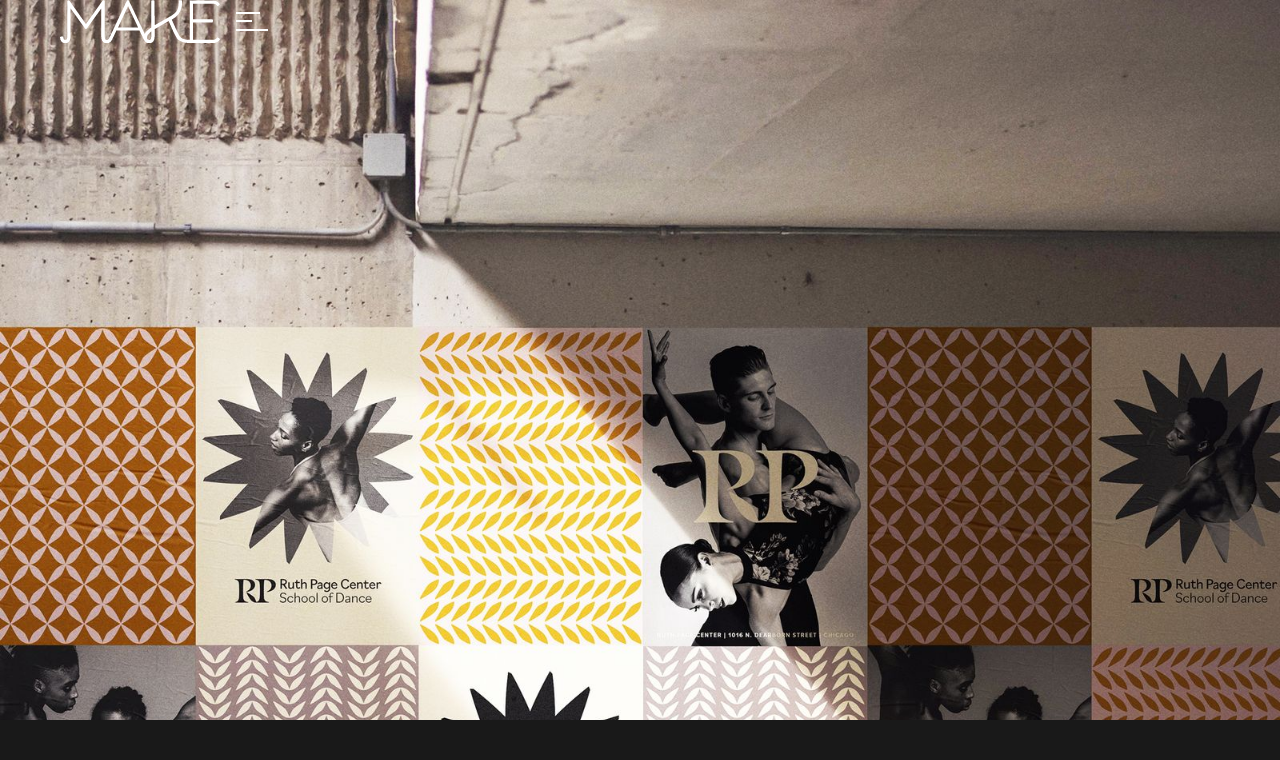

--- FILE ---
content_type: text/html
request_url: https://www.makeandco.com/project/ruth-page-center
body_size: 9082
content:
<!DOCTYPE html><!-- Last Published: Mon May 12 2025 22:52:59 GMT+0000 (Coordinated Universal Time) --><html data-wf-domain="www.makeandco.com" data-wf-page="6556341d7cf6f207aa32c4bf" data-wf-site="61f16da525d86dffac60ae85"><head><meta charset="utf-8"/><title>Ruth Page Center</title><meta content="Process at F &amp; S is their most important product—one that sets them apart. We created a comprehensive brand identity to showcase just that. There are no unimportant decisions; only creative choices. We wanted this to come through in every touchpoint." name="description"/><meta content="Ruth Page Center" property="og:title"/><meta content="Process at F &amp; S is their most important product—one that sets them apart. We created a comprehensive brand identity to showcase just that. There are no unimportant decisions; only creative choices. We wanted this to come through in every touchpoint." property="og:description"/><meta content="Ruth Page Center" property="twitter:title"/><meta content="Process at F &amp; S is their most important product—one that sets them apart. We created a comprehensive brand identity to showcase just that. There are no unimportant decisions; only creative choices. We wanted this to come through in every touchpoint." property="twitter:description"/><meta property="og:type" content="website"/><meta content="summary_large_image" name="twitter:card"/><meta content="width=device-width, initial-scale=1" name="viewport"/><link href="https://cdn.prod.website-files.com/61f16da525d86dffac60ae85/css/makeandco.webflow.shared.5b71808f2.css" rel="stylesheet" type="text/css"/><script src="https://use.typekit.net/xym5kma.js" type="text/javascript"></script><script type="text/javascript">try{Typekit.load();}catch(e){}</script><script type="text/javascript">!function(o,c){var n=c.documentElement,t=" w-mod-";n.className+=t+"js",("ontouchstart"in o||o.DocumentTouch&&c instanceof DocumentTouch)&&(n.className+=t+"touch")}(window,document);</script><link href="https://cdn.prod.website-files.com/61f16da525d86dffac60ae85/61f1b0ce936dd31658ced980_MakeAndCo_Favicon_Black.png" rel="shortcut icon" type="image/x-icon"/><link href="https://cdn.prod.website-files.com/61f16da525d86dffac60ae85/61f1b192d8a2fd5d5ffe9d56_makeandco-logo-black.png" rel="apple-touch-icon"/><script async="" src="https://www.googletagmanager.com/gtag/js?id=G-NQXL3SWQJE"></script><script type="text/javascript">window.dataLayer = window.dataLayer || [];function gtag(){dataLayer.push(arguments);}gtag('js', new Date());gtag('config', 'G-NQXL3SWQJE', {'anonymize_ip': true});</script><style>
*{
-webkit-font-smoothing: antialiased; 
-moz-osx-font-smoothing: grayscale;
}
</style><script type="text/javascript">window.__WEBFLOW_CURRENCY_SETTINGS = {"currencyCode":"USD","symbol":"$","decimal":".","fractionDigits":2,"group":",","template":"{{wf {\"path\":\"symbol\",\"type\":\"PlainText\"} }} {{wf {\"path\":\"amount\",\"type\":\"CommercePrice\"} }} {{wf {\"path\":\"currencyCode\",\"type\":\"PlainText\"} }}","hideDecimalForWholeNumbers":false};</script></head><body class="body-2"><div class="grain"></div><nav class="nav"><div class="container-large"><div class="nav-wrap"><a href="/" class="nav-logo w-inline-block"><img src="https://cdn.prod.website-files.com/61f16da525d86dffac60ae85/61f40080d549ece7c247834e_makeandco-logo-white.svg" loading="lazy" width="160" alt="Make &amp; Co. logo in whitte" class="logo"/></a><div class="nav-menu"><div class="nav-menu-links-wrap"><a href="/work" class="nav-link w-inline-block"><div class="heading-6">Work</div></a><a href="#" class="nav-link w-inline-block"><div class="heading-6">info</div></a><a href="/contact-2" class="nav-link w-inline-block"><div class="heading-6">Contact</div></a><div data-node-type="commerce-cart-wrapper" data-open-product="" data-wf-cart-type="rightSidebar" data-wf-cart-query="query Dynamo3 {
  database {
    id
    commerceOrder {
      comment
      extraItems {
        name
        pluginId
        pluginName
        price {
          decimalValue
          string
          unit
          value
        }
      }
      id
      startedOn
      statusFlags {
        hasDownloads
        hasSubscription
        isFreeOrder
        requiresShipping
      }
      subtotal {
        decimalValue
        string
        unit
        value
      }
      total {
        decimalValue
        string
        unit
        value
      }
      updatedOn
      userItems {
        count
        id
        price {
          value
          unit
          decimalValue
          string
        }
        product {
          id
          cmsLocaleId
          draft
          archived
          f_ec_product_type_2dr10dr: productType {
            id
            name
          }
          f_name_: name
          f_sku_properties_3dr: skuProperties {
            id
            name
            enum {
              id
              name
              slug
            }
          }
        }
        rowTotal {
          decimalValue
          string
          unit
          value
        }
        sku {
          cmsLocaleId
          draft
          archived
          f_main_image_4dr: mainImage {
            url
            file {
              size
              origFileName
              createdOn
              updatedOn
              mimeType
              width
              height
              variants {
                origFileName
                quality
                height
                width
                s3Url
                error
                size
              }
            }
            alt
          }
          f_sku_values_3dr: skuValues {
            property {
              id
            }
            value {
              id
            }
          }
          id
        }
        subscriptionFrequency
        subscriptionInterval
        subscriptionTrial
      }
      userItemsCount
    }
  }
  site {
    commerce {
      id
      businessAddress {
        country
      }
      defaultCountry
      defaultCurrency
      quickCheckoutEnabled
    }
  }
}" data-wf-page-link-href-prefix="" data-wf-cart-easing="ease-out-quint" data-wf-cart-duration="600" class="w-commerce-commercecartwrapper cart"><a href="#" data-node-type="commerce-cart-open-link" class="w-commerce-commercecartopenlink cart-button w-inline-block" role="button" aria-haspopup="dialog" aria-label="Open cart"><div class="heading-6 w-inline-block">Cart</div><div data-wf-bindings="%5B%7B%22innerHTML%22%3A%7B%22type%22%3A%22Number%22%2C%22filter%22%3A%7B%22type%22%3A%22numberPrecision%22%2C%22params%22%3A%5B%220%22%2C%22numberPrecision%22%5D%7D%2C%22dataPath%22%3A%22database.commerceOrder.userItemsCount%22%7D%7D%5D" class="w-commerce-commercecartopenlinkcount cart-quantity heading-6">0</div></a><div data-node-type="commerce-cart-container-wrapper" style="display:none" class="w-commerce-commercecartcontainerwrapper w-commerce-commercecartcontainerwrapper--cartType-rightSidebar cart-wrapper"><div data-node-type="commerce-cart-container" role="dialog" class="w-commerce-commercecartcontainer"><div class="w-commerce-commercecartheader"><h4 class="w-commerce-commercecartheading">Your Cart</h4><a href="#" data-node-type="commerce-cart-close-link" class="w-commerce-commercecartcloselink w-inline-block" role="button" aria-label="Close cart"><svg width="16px" height="16px" viewBox="0 0 16 16"><g stroke="none" stroke-width="1" fill="none" fill-rule="evenodd"><g fill-rule="nonzero" fill="#333333"><polygon points="6.23223305 8 0.616116524 13.6161165 2.38388348 15.3838835 8 9.76776695 13.6161165 15.3838835 15.3838835 13.6161165 9.76776695 8 15.3838835 2.38388348 13.6161165 0.616116524 8 6.23223305 2.38388348 0.616116524 0.616116524 2.38388348 6.23223305 8"></polygon></g></g></svg></a></div><div class="w-commerce-commercecartformwrapper"><form data-node-type="commerce-cart-form" style="display:none" class="w-commerce-commercecartform"><script type="text/x-wf-template" id="wf-template-ede4eb90-4baa-9d47-80d2-94bf8b0becb6">%3Cdiv%20class%3D%22w-commerce-commercecartitem%22%3E%3Cimg%20data-wf-bindings%3D%22%255B%257B%2522src%2522%253A%257B%2522type%2522%253A%2522ImageRef%2522%252C%2522filter%2522%253A%257B%2522type%2522%253A%2522identity%2522%252C%2522params%2522%253A%255B%255D%257D%252C%2522dataPath%2522%253A%2522database.commerceOrder.userItems%255B%255D.sku.f_main_image_4dr%2522%257D%257D%255D%22%20src%3D%22%22%20alt%3D%22%22%20class%3D%22w-commerce-commercecartitemimage%20w-dyn-bind-empty%22%2F%3E%3Cdiv%20class%3D%22w-commerce-commercecartiteminfo%22%3E%3Cdiv%20data-wf-bindings%3D%22%255B%257B%2522innerHTML%2522%253A%257B%2522type%2522%253A%2522PlainText%2522%252C%2522filter%2522%253A%257B%2522type%2522%253A%2522identity%2522%252C%2522params%2522%253A%255B%255D%257D%252C%2522dataPath%2522%253A%2522database.commerceOrder.userItems%255B%255D.product.f_name_%2522%257D%257D%255D%22%20class%3D%22w-commerce-commercecartproductname%20w-dyn-bind-empty%22%3E%3C%2Fdiv%3E%3Cdiv%20data-wf-bindings%3D%22%255B%257B%2522innerHTML%2522%253A%257B%2522type%2522%253A%2522CommercePrice%2522%252C%2522filter%2522%253A%257B%2522type%2522%253A%2522price%2522%252C%2522params%2522%253A%255B%255D%257D%252C%2522dataPath%2522%253A%2522database.commerceOrder.userItems%255B%255D.price%2522%257D%257D%255D%22%3E%24%C2%A00.00%C2%A0USD%3C%2Fdiv%3E%3Cscript%20type%3D%22text%2Fx-wf-template%22%20id%3D%22wf-template-ede4eb90-4baa-9d47-80d2-94bf8b0becbc%22%3E%253Cli%253E%253Cspan%2520data-wf-bindings%253D%2522%25255B%25257B%252522innerHTML%252522%25253A%25257B%252522type%252522%25253A%252522PlainText%252522%25252C%252522filter%252522%25253A%25257B%252522type%252522%25253A%252522identity%252522%25252C%252522params%252522%25253A%25255B%25255D%25257D%25252C%252522dataPath%252522%25253A%252522database.commerceOrder.userItems%25255B%25255D.product.f_sku_properties_3dr%25255B%25255D.name%252522%25257D%25257D%25255D%2522%2520class%253D%2522w-dyn-bind-empty%2522%253E%253C%252Fspan%253E%253Cspan%253E%253A%2520%253C%252Fspan%253E%253Cspan%2520data-wf-bindings%253D%2522%25255B%25257B%252522innerHTML%252522%25253A%25257B%252522type%252522%25253A%252522CommercePropValues%252522%25252C%252522filter%252522%25253A%25257B%252522type%252522%25253A%252522identity%252522%25252C%252522params%252522%25253A%25255B%25255D%25257D%25252C%252522dataPath%252522%25253A%252522database.commerceOrder.userItems%25255B%25255D.product.f_sku_properties_3dr%25255B%25255D%252522%25257D%25257D%25255D%2522%2520class%253D%2522w-dyn-bind-empty%2522%253E%253C%252Fspan%253E%253C%252Fli%253E%3C%2Fscript%3E%3Cul%20data-wf-bindings%3D%22%255B%257B%2522optionSets%2522%253A%257B%2522type%2522%253A%2522CommercePropTable%2522%252C%2522filter%2522%253A%257B%2522type%2522%253A%2522identity%2522%252C%2522params%2522%253A%255B%255D%257D%252C%2522dataPath%2522%253A%2522database.commerceOrder.userItems%255B%255D.product.f_sku_properties_3dr%5B%5D%2522%257D%257D%252C%257B%2522optionValues%2522%253A%257B%2522type%2522%253A%2522CommercePropValues%2522%252C%2522filter%2522%253A%257B%2522type%2522%253A%2522identity%2522%252C%2522params%2522%253A%255B%255D%257D%252C%2522dataPath%2522%253A%2522database.commerceOrder.userItems%255B%255D.sku.f_sku_values_3dr%2522%257D%257D%255D%22%20class%3D%22w-commerce-commercecartoptionlist%22%20data-wf-collection%3D%22database.commerceOrder.userItems%255B%255D.product.f_sku_properties_3dr%22%20data-wf-template-id%3D%22wf-template-ede4eb90-4baa-9d47-80d2-94bf8b0becbc%22%3E%3Cli%3E%3Cspan%20data-wf-bindings%3D%22%255B%257B%2522innerHTML%2522%253A%257B%2522type%2522%253A%2522PlainText%2522%252C%2522filter%2522%253A%257B%2522type%2522%253A%2522identity%2522%252C%2522params%2522%253A%255B%255D%257D%252C%2522dataPath%2522%253A%2522database.commerceOrder.userItems%255B%255D.product.f_sku_properties_3dr%255B%255D.name%2522%257D%257D%255D%22%20class%3D%22w-dyn-bind-empty%22%3E%3C%2Fspan%3E%3Cspan%3E%3A%20%3C%2Fspan%3E%3Cspan%20data-wf-bindings%3D%22%255B%257B%2522innerHTML%2522%253A%257B%2522type%2522%253A%2522CommercePropValues%2522%252C%2522filter%2522%253A%257B%2522type%2522%253A%2522identity%2522%252C%2522params%2522%253A%255B%255D%257D%252C%2522dataPath%2522%253A%2522database.commerceOrder.userItems%255B%255D.product.f_sku_properties_3dr%255B%255D%2522%257D%257D%255D%22%20class%3D%22w-dyn-bind-empty%22%3E%3C%2Fspan%3E%3C%2Fli%3E%3C%2Ful%3E%3Ca%20href%3D%22%23%22%20role%3D%22%22%20data-wf-bindings%3D%22%255B%257B%2522data-commerce-sku-id%2522%253A%257B%2522type%2522%253A%2522ItemRef%2522%252C%2522filter%2522%253A%257B%2522type%2522%253A%2522identity%2522%252C%2522params%2522%253A%255B%255D%257D%252C%2522dataPath%2522%253A%2522database.commerceOrder.userItems%255B%255D.sku.id%2522%257D%257D%255D%22%20class%3D%22w-inline-block%22%20data-wf-cart-action%3D%22remove-item%22%20data-commerce-sku-id%3D%22%22%20aria-label%3D%22Remove%20item%20from%20cart%22%3E%3Cdiv%20class%3D%22remove-item%22%3ERemove%3C%2Fdiv%3E%3C%2Fa%3E%3C%2Fdiv%3E%3Cinput%20data-wf-bindings%3D%22%255B%257B%2522value%2522%253A%257B%2522type%2522%253A%2522Number%2522%252C%2522filter%2522%253A%257B%2522type%2522%253A%2522numberPrecision%2522%252C%2522params%2522%253A%255B%25220%2522%252C%2522numberPrecision%2522%255D%257D%252C%2522dataPath%2522%253A%2522database.commerceOrder.userItems%255B%255D.count%2522%257D%257D%252C%257B%2522data-commerce-sku-id%2522%253A%257B%2522type%2522%253A%2522ItemRef%2522%252C%2522filter%2522%253A%257B%2522type%2522%253A%2522identity%2522%252C%2522params%2522%253A%255B%255D%257D%252C%2522dataPath%2522%253A%2522database.commerceOrder.userItems%255B%255D.sku.id%2522%257D%257D%255D%22%20data-wf-conditions%3D%22%257B%2522condition%2522%253A%257B%2522fields%2522%253A%257B%2522product%253Aec-product-type%2522%253A%257B%2522ne%2522%253A%2522e348fd487d0102946c9179d2a94bb613%2522%252C%2522type%2522%253A%2522Option%2522%257D%257D%257D%252C%2522dataPath%2522%253A%2522database.commerceOrder.userItems%255B%255D%2522%257D%22%20class%3D%22w-commerce-commercecartquantity%22%20required%3D%22%22%20pattern%3D%22%5E%5B0-9%5D%2B%24%22%20inputMode%3D%22numeric%22%20type%3D%22number%22%20name%3D%22quantity%22%20autoComplete%3D%22off%22%20data-wf-cart-action%3D%22update-item-quantity%22%20data-commerce-sku-id%3D%22%22%20value%3D%221%22%2F%3E%3C%2Fdiv%3E</script><div class="w-commerce-commercecartlist" data-wf-collection="database.commerceOrder.userItems" data-wf-template-id="wf-template-ede4eb90-4baa-9d47-80d2-94bf8b0becb6"><div class="w-commerce-commercecartitem"><img data-wf-bindings="%5B%7B%22src%22%3A%7B%22type%22%3A%22ImageRef%22%2C%22filter%22%3A%7B%22type%22%3A%22identity%22%2C%22params%22%3A%5B%5D%7D%2C%22dataPath%22%3A%22database.commerceOrder.userItems%5B%5D.sku.f_main_image_4dr%22%7D%7D%5D" src="" alt="" class="w-commerce-commercecartitemimage w-dyn-bind-empty"/><div class="w-commerce-commercecartiteminfo"><div data-wf-bindings="%5B%7B%22innerHTML%22%3A%7B%22type%22%3A%22PlainText%22%2C%22filter%22%3A%7B%22type%22%3A%22identity%22%2C%22params%22%3A%5B%5D%7D%2C%22dataPath%22%3A%22database.commerceOrder.userItems%5B%5D.product.f_name_%22%7D%7D%5D" class="w-commerce-commercecartproductname w-dyn-bind-empty"></div><div data-wf-bindings="%5B%7B%22innerHTML%22%3A%7B%22type%22%3A%22CommercePrice%22%2C%22filter%22%3A%7B%22type%22%3A%22price%22%2C%22params%22%3A%5B%5D%7D%2C%22dataPath%22%3A%22database.commerceOrder.userItems%5B%5D.price%22%7D%7D%5D">$ 0.00 USD</div><script type="text/x-wf-template" id="wf-template-ede4eb90-4baa-9d47-80d2-94bf8b0becbc">%3Cli%3E%3Cspan%20data-wf-bindings%3D%22%255B%257B%2522innerHTML%2522%253A%257B%2522type%2522%253A%2522PlainText%2522%252C%2522filter%2522%253A%257B%2522type%2522%253A%2522identity%2522%252C%2522params%2522%253A%255B%255D%257D%252C%2522dataPath%2522%253A%2522database.commerceOrder.userItems%255B%255D.product.f_sku_properties_3dr%255B%255D.name%2522%257D%257D%255D%22%20class%3D%22w-dyn-bind-empty%22%3E%3C%2Fspan%3E%3Cspan%3E%3A%20%3C%2Fspan%3E%3Cspan%20data-wf-bindings%3D%22%255B%257B%2522innerHTML%2522%253A%257B%2522type%2522%253A%2522CommercePropValues%2522%252C%2522filter%2522%253A%257B%2522type%2522%253A%2522identity%2522%252C%2522params%2522%253A%255B%255D%257D%252C%2522dataPath%2522%253A%2522database.commerceOrder.userItems%255B%255D.product.f_sku_properties_3dr%255B%255D%2522%257D%257D%255D%22%20class%3D%22w-dyn-bind-empty%22%3E%3C%2Fspan%3E%3C%2Fli%3E</script><ul data-wf-bindings="%5B%7B%22optionSets%22%3A%7B%22type%22%3A%22CommercePropTable%22%2C%22filter%22%3A%7B%22type%22%3A%22identity%22%2C%22params%22%3A%5B%5D%7D%2C%22dataPath%22%3A%22database.commerceOrder.userItems%5B%5D.product.f_sku_properties_3dr[]%22%7D%7D%2C%7B%22optionValues%22%3A%7B%22type%22%3A%22CommercePropValues%22%2C%22filter%22%3A%7B%22type%22%3A%22identity%22%2C%22params%22%3A%5B%5D%7D%2C%22dataPath%22%3A%22database.commerceOrder.userItems%5B%5D.sku.f_sku_values_3dr%22%7D%7D%5D" class="w-commerce-commercecartoptionlist" data-wf-collection="database.commerceOrder.userItems%5B%5D.product.f_sku_properties_3dr" data-wf-template-id="wf-template-ede4eb90-4baa-9d47-80d2-94bf8b0becbc"><li><span data-wf-bindings="%5B%7B%22innerHTML%22%3A%7B%22type%22%3A%22PlainText%22%2C%22filter%22%3A%7B%22type%22%3A%22identity%22%2C%22params%22%3A%5B%5D%7D%2C%22dataPath%22%3A%22database.commerceOrder.userItems%5B%5D.product.f_sku_properties_3dr%5B%5D.name%22%7D%7D%5D" class="w-dyn-bind-empty"></span><span>: </span><span data-wf-bindings="%5B%7B%22innerHTML%22%3A%7B%22type%22%3A%22CommercePropValues%22%2C%22filter%22%3A%7B%22type%22%3A%22identity%22%2C%22params%22%3A%5B%5D%7D%2C%22dataPath%22%3A%22database.commerceOrder.userItems%5B%5D.product.f_sku_properties_3dr%5B%5D%22%7D%7D%5D" class="w-dyn-bind-empty"></span></li></ul><a href="#" role="" data-wf-bindings="%5B%7B%22data-commerce-sku-id%22%3A%7B%22type%22%3A%22ItemRef%22%2C%22filter%22%3A%7B%22type%22%3A%22identity%22%2C%22params%22%3A%5B%5D%7D%2C%22dataPath%22%3A%22database.commerceOrder.userItems%5B%5D.sku.id%22%7D%7D%5D" class="w-inline-block" data-wf-cart-action="remove-item" data-commerce-sku-id="" aria-label="Remove item from cart"><div class="remove-item">Remove</div></a></div><input data-wf-bindings="%5B%7B%22value%22%3A%7B%22type%22%3A%22Number%22%2C%22filter%22%3A%7B%22type%22%3A%22numberPrecision%22%2C%22params%22%3A%5B%220%22%2C%22numberPrecision%22%5D%7D%2C%22dataPath%22%3A%22database.commerceOrder.userItems%5B%5D.count%22%7D%7D%2C%7B%22data-commerce-sku-id%22%3A%7B%22type%22%3A%22ItemRef%22%2C%22filter%22%3A%7B%22type%22%3A%22identity%22%2C%22params%22%3A%5B%5D%7D%2C%22dataPath%22%3A%22database.commerceOrder.userItems%5B%5D.sku.id%22%7D%7D%5D" data-wf-conditions="%7B%22condition%22%3A%7B%22fields%22%3A%7B%22product%3Aec-product-type%22%3A%7B%22ne%22%3A%22e348fd487d0102946c9179d2a94bb613%22%2C%22type%22%3A%22Option%22%7D%7D%7D%2C%22dataPath%22%3A%22database.commerceOrder.userItems%5B%5D%22%7D" class="w-commerce-commercecartquantity" required="" pattern="^[0-9]+$" inputMode="numeric" type="number" name="quantity" autoComplete="off" data-wf-cart-action="update-item-quantity" data-commerce-sku-id="" value="1"/></div></div><div class="w-commerce-commercecartfooter"><div aria-live="" aria-atomic="false" class="w-commerce-commercecartlineitem"><div>Subtotal</div><div data-wf-bindings="%5B%7B%22innerHTML%22%3A%7B%22type%22%3A%22CommercePrice%22%2C%22filter%22%3A%7B%22type%22%3A%22price%22%2C%22params%22%3A%5B%5D%7D%2C%22dataPath%22%3A%22database.commerceOrder.subtotal%22%7D%7D%5D" class="w-commerce-commercecartordervalue"></div></div><div><div data-node-type="commerce-cart-quick-checkout-actions" style="display:none"><a role="button" tabindex="0" aria-haspopup="dialog" aria-label="Apple Pay" data-node-type="commerce-cart-apple-pay-button" style="background-image:-webkit-named-image(apple-pay-logo-white);background-size:100% 50%;background-position:50% 50%;background-repeat:no-repeat" class="w-commerce-commercecartapplepaybutton apple-pay" tabindex="0"><div></div></a><a role="button" tabindex="0" aria-haspopup="dialog" data-node-type="commerce-cart-quick-checkout-button" style="display:none" class="w-commerce-commercecartquickcheckoutbutton"><svg class="w-commerce-commercequickcheckoutgoogleicon" xmlns="http://www.w3.org/2000/svg" xmlns:xlink="http://www.w3.org/1999/xlink" width="16" height="16" viewBox="0 0 16 16"><defs><polygon id="google-mark-a" points="0 .329 3.494 .329 3.494 7.649 0 7.649"></polygon><polygon id="google-mark-c" points=".894 0 13.169 0 13.169 6.443 .894 6.443"></polygon></defs><g fill="none" fill-rule="evenodd"><path fill="#4285F4" d="M10.5967,12.0469 L10.5967,14.0649 L13.1167,14.0649 C14.6047,12.6759 15.4577,10.6209 15.4577,8.1779 C15.4577,7.6339 15.4137,7.0889 15.3257,6.5559 L7.8887,6.5559 L7.8887,9.6329 L12.1507,9.6329 C11.9767,10.6119 11.4147,11.4899 10.5967,12.0469"></path><path fill="#34A853" d="M7.8887,16 C10.0137,16 11.8107,15.289 13.1147,14.067 C13.1147,14.066 13.1157,14.065 13.1167,14.064 L10.5967,12.047 C10.5877,12.053 10.5807,12.061 10.5727,12.067 C9.8607,12.556 8.9507,12.833 7.8887,12.833 C5.8577,12.833 4.1387,11.457 3.4937,9.605 L0.8747,9.605 L0.8747,11.648 C2.2197,14.319 4.9287,16 7.8887,16"></path><g transform="translate(0 4)"><mask id="google-mark-b" fill="#fff"><use xlink:href="#google-mark-a"></use></mask><path fill="#FBBC04" d="M3.4639,5.5337 C3.1369,4.5477 3.1359,3.4727 3.4609,2.4757 L3.4639,2.4777 C3.4679,2.4657 3.4749,2.4547 3.4789,2.4427 L3.4939,0.3287 L0.8939,0.3287 C0.8799,0.3577 0.8599,0.3827 0.8459,0.4117 C-0.2821,2.6667 -0.2821,5.3337 0.8459,7.5887 L0.8459,7.5997 C0.8549,7.6167 0.8659,7.6317 0.8749,7.6487 L3.4939,5.6057 C3.4849,5.5807 3.4729,5.5587 3.4639,5.5337" mask="url(#google-mark-b)"></path></g><mask id="google-mark-d" fill="#fff"><use xlink:href="#google-mark-c"></use></mask><path fill="#EA4335" d="M0.894,4.3291 L3.478,6.4431 C4.113,4.5611 5.843,3.1671 7.889,3.1671 C9.018,3.1451 10.102,3.5781 10.912,4.3671 L13.169,2.0781 C11.733,0.7231 9.85,-0.0219 7.889,0.0001 C4.941,0.0001 2.245,1.6791 0.894,4.3291" mask="url(#google-mark-d)"></path></g></svg><svg class="w-commerce-commercequickcheckoutmicrosofticon" xmlns="http://www.w3.org/2000/svg" width="16" height="16" viewBox="0 0 16 16"><g fill="none" fill-rule="evenodd"><polygon fill="#F05022" points="7 7 1 7 1 1 7 1"></polygon><polygon fill="#7DB902" points="15 7 9 7 9 1 15 1"></polygon><polygon fill="#00A4EE" points="7 15 1 15 1 9 7 9"></polygon><polygon fill="#FFB700" points="15 15 9 15 9 9 15 9"></polygon></g></svg><div>Pay with browser.</div></a></div><a href="/checkout" value="Continue to Checkout" data-node-type="cart-checkout-button" class="w-commerce-commercecartcheckoutbutton add-to-cart-button" data-loading-text="Hang Tight...">Continue to Checkout</a></div></div></form><div class="w-commerce-commercecartemptystate"><div>No items found.</div></div><div aria-live="" style="display:none" data-node-type="commerce-cart-error" class="w-commerce-commercecarterrorstate"><div class="w-cart-error-msg" data-w-cart-quantity-error="Product is not available in this quantity." data-w-cart-general-error="Something went wrong when adding this item to the cart." data-w-cart-checkout-error="Checkout is disabled on this site." data-w-cart-cart_order_min-error="The order minimum was not met. Add more items to your cart to continue." data-w-cart-subscription_error-error="Before you purchase, please use your email invite to verify your address so we can send order updates.">Product is not available in this quantity.</div></div></div></div></div></div></div><div class="nav-fullscreen"><div class="nav-fullscreen-link-mask"><a href="/work" class="nav-fullscreen-link link-1">WORK</a></div><div class="nav-fullscreen-link-mask"><a href="/info" class="nav-fullscreen-link link-3">info</a></div><div class="nav-fullscreen-link-mask"><a href="/contact-2" class="nav-fullscreen-link link-4">CONTACT</a></div><div class="nav-fullscreen-link-mask"><a href="/market" class="nav-fullscreen-link link-5">market</a></div><div class="nav-fullscreen-background"><div class="home-hero-bottom"><div class="text-size-xsmall"><a href="https://goo.gl/maps/vvJPeL9t8pmWiU1d6" target="_blank" class="link">Chicago, USA</a></div><div class="text-size-xsmall"><a href="mailto:hello@makeandco.com" class="link">Say Hello</a></div></div></div></div><div data-w-id="951b11d3-a101-cb51-ca5d-de704708a43a" class="nav-menu-button"><div class="nav-menu-bar _1"></div><div class="nav-menu-bar _2"></div><div class="nav-menu-bar _3"></div></div></div></div></div></nav><div class="page-wrap"><div class="header-section padding-0 project-page"><img src="https://cdn.prod.website-files.com/61f16da525d86dffac60ae85/63223f412ad0f5386e01da1c_RPCA_web_9.jpg" loading="lazy" sizes="100vw" srcset="https://cdn.prod.website-files.com/61f16da525d86dffac60ae85/63223f412ad0f5386e01da1c_RPCA_web_9-p-500.jpg 500w, https://cdn.prod.website-files.com/61f16da525d86dffac60ae85/63223f412ad0f5386e01da1c_RPCA_web_9-p-800.jpg 800w, https://cdn.prod.website-files.com/61f16da525d86dffac60ae85/63223f412ad0f5386e01da1c_RPCA_web_9-p-1080.jpg 1080w, https://cdn.prod.website-files.com/61f16da525d86dffac60ae85/63223f412ad0f5386e01da1c_RPCA_web_9-p-1600.jpg 1600w, https://cdn.prod.website-files.com/61f16da525d86dffac60ae85/63223f412ad0f5386e01da1c_RPCA_web_9.jpg 1920w" alt="" class="header-image left-coast-header"/></div></div><div class="section-2 ruth-page-color-1"><div class="container left-coast-type-color w-container"><div class="project-wrap-light"><h1 class="heading-display-1">Ruth Page Center</h1></div><div class="w-layout-grid grid-thirds project-bottom-grid"><div class="column-medium"><div class="heading-xsmall">Description</div><div class="text-size-xsmall">Founded by Chicago icon and internationally-renowned performer, choreographer and dance patron, Ruth Page, The Center reflects her vision of supporting dance excellence in Chicago. We were tasked with creating a brand identity system for the center, its subsequent brands and their 50 year anniversary celebration. <br/><br/>With such a rich history pioneered by a truly artistic spirit, this brand refresh needed to be just as iconic as its founder. Applied to a plethora of print collateral, this clean and classic logo mark is as dynamic as a dancer on stage landing the perfect plié.<br/></div></div><div><div class="services-list"><strong>Branding<br/>Logo &amp; Identity System<br/>Print Design</strong></div></div><div><div class="heading-xsmall"><strong>Client</strong></div><div class="text-size-xsmall"><a href="http://www.ruthpage.org/" target="_blank" class="project-link-ruth-page-center">Ruth Page Center</a><br/></div></div></div></div></div><div class="project-section"></div><div class="project-section contained left-coast-color-1"><img src="https://cdn.prod.website-files.com/61f16da525d86dffac60ae85/63224f2858f8bfadf760fe5d_RPCA_web_3.jpg" loading="lazy" sizes="(max-width: 479px) 100vw, (max-width: 767px) 90vw, (max-width: 991px) 92vw, 99vw" srcset="https://cdn.prod.website-files.com/61f16da525d86dffac60ae85/63224f2858f8bfadf760fe5d_RPCA_web_3-p-500.jpg 500w, https://cdn.prod.website-files.com/61f16da525d86dffac60ae85/63224f2858f8bfadf760fe5d_RPCA_web_3-p-800.jpg 800w, https://cdn.prod.website-files.com/61f16da525d86dffac60ae85/63224f2858f8bfadf760fe5d_RPCA_web_3-p-1080.jpg 1080w, https://cdn.prod.website-files.com/61f16da525d86dffac60ae85/63224f2858f8bfadf760fe5d_RPCA_web_3-p-1600.jpg 1600w, https://cdn.prod.website-files.com/61f16da525d86dffac60ae85/63224f2858f8bfadf760fe5d_RPCA_web_3.jpg 1920w" alt="" class="ruth-page-photo-1"/></div><div class="project-section"></div><div class="ruth-page-section-1 contained"><div class="w-layout-grid grid-halves-2"><img src="https://cdn.prod.website-files.com/61f16da525d86dffac60ae85/6320bc7a8fbb17cf5e84f5c0_RPCA_web_12.jpg" loading="lazy" sizes="(max-width: 479px) 100vw, (max-width: 767px) 43vw, (max-width: 991px) 44vw, 49vw" srcset="https://cdn.prod.website-files.com/61f16da525d86dffac60ae85/6320bc7a8fbb17cf5e84f5c0_RPCA_web_12-p-500.jpg 500w, https://cdn.prod.website-files.com/61f16da525d86dffac60ae85/6320bc7a8fbb17cf5e84f5c0_RPCA_web_12-p-800.jpg 800w, https://cdn.prod.website-files.com/61f16da525d86dffac60ae85/6320bc7a8fbb17cf5e84f5c0_RPCA_web_12.jpg 960w" alt="" class="ruth-page-photo-2"/><img src="https://cdn.prod.website-files.com/61f16da525d86dffac60ae85/6320bc7bd127bd44414b6b1e_RPCA_web_5.jpg" loading="lazy" sizes="(max-width: 479px) 100vw, (max-width: 767px) 43vw, (max-width: 991px) 44vw, 49vw" srcset="https://cdn.prod.website-files.com/61f16da525d86dffac60ae85/6320bc7bd127bd44414b6b1e_RPCA_web_5-p-500.jpg 500w, https://cdn.prod.website-files.com/61f16da525d86dffac60ae85/6320bc7bd127bd44414b6b1e_RPCA_web_5-p-800.jpg 800w, https://cdn.prod.website-files.com/61f16da525d86dffac60ae85/6320bc7bd127bd44414b6b1e_RPCA_web_5-p-1080.jpg 1080w, https://cdn.prod.website-files.com/61f16da525d86dffac60ae85/6320bc7bd127bd44414b6b1e_RPCA_web_5-p-1600.jpg 1600w, https://cdn.prod.website-files.com/61f16da525d86dffac60ae85/6320bc7bd127bd44414b6b1e_RPCA_web_5.jpg 1920w" alt="" class="ruth-page-photo-3"/><img src="https://cdn.prod.website-files.com/61f16da525d86dffac60ae85/6320bc7bdafd23aabb364c85_RPCA_web_9.jpg" loading="lazy" sizes="(max-width: 479px) 100vw, (max-width: 767px) 43vw, (max-width: 991px) 44vw, 49vw" srcset="https://cdn.prod.website-files.com/61f16da525d86dffac60ae85/6320bc7bdafd23aabb364c85_RPCA_web_9-p-500.jpg 500w, https://cdn.prod.website-files.com/61f16da525d86dffac60ae85/6320bc7bdafd23aabb364c85_RPCA_web_9-p-800.jpg 800w, https://cdn.prod.website-files.com/61f16da525d86dffac60ae85/6320bc7bdafd23aabb364c85_RPCA_web_9.jpg 960w" alt="" class="ruth-page-photo-4"/><img src="https://cdn.prod.website-files.com/61f16da525d86dffac60ae85/6320bc7a41622b77a8ca60bb_RPCA_web_13.jpg" loading="lazy" sizes="(max-width: 479px) 100vw, (max-width: 767px) 43vw, (max-width: 991px) 44vw, 49vw" srcset="https://cdn.prod.website-files.com/61f16da525d86dffac60ae85/6320bc7a41622b77a8ca60bb_RPCA_web_13-p-500.jpg 500w, https://cdn.prod.website-files.com/61f16da525d86dffac60ae85/6320bc7a41622b77a8ca60bb_RPCA_web_13-p-800.jpg 800w, https://cdn.prod.website-files.com/61f16da525d86dffac60ae85/6320bc7a41622b77a8ca60bb_RPCA_web_13.jpg 960w" alt="" class="ruth-page-photo-5"/></div></div><img src="https://cdn.prod.website-files.com/61f16da525d86dffac60ae85/6320bc7d807b4aa06b882d19_RPCA_web_4.jpg" loading="lazy" sizes="100vw" srcset="https://cdn.prod.website-files.com/61f16da525d86dffac60ae85/6320bc7d807b4aa06b882d19_RPCA_web_4-p-500.jpg 500w, https://cdn.prod.website-files.com/61f16da525d86dffac60ae85/6320bc7d807b4aa06b882d19_RPCA_web_4-p-800.jpg 800w, https://cdn.prod.website-files.com/61f16da525d86dffac60ae85/6320bc7d807b4aa06b882d19_RPCA_web_4-p-1080.jpg 1080w, https://cdn.prod.website-files.com/61f16da525d86dffac60ae85/6320bc7d807b4aa06b882d19_RPCA_web_4-p-1600.jpg 1600w, https://cdn.prod.website-files.com/61f16da525d86dffac60ae85/6320bc7d807b4aa06b882d19_RPCA_web_4.jpg 1920w" alt="" class="ruth-page-photo-6"/><div class="project-section contained"><img src="https://cdn.prod.website-files.com/61f16da525d86dffac60ae85/6320bc7b48e94f2da3dd1cf7_RPCA_web_16.jpg" loading="lazy" sizes="(max-width: 479px) 100vw, (max-width: 767px) 90vw, (max-width: 991px) 92vw, 99vw" srcset="https://cdn.prod.website-files.com/61f16da525d86dffac60ae85/6320bc7b48e94f2da3dd1cf7_RPCA_web_16-p-500.jpg 500w, https://cdn.prod.website-files.com/61f16da525d86dffac60ae85/6320bc7b48e94f2da3dd1cf7_RPCA_web_16-p-800.jpg 800w, https://cdn.prod.website-files.com/61f16da525d86dffac60ae85/6320bc7b48e94f2da3dd1cf7_RPCA_web_16-p-1080.jpg 1080w, https://cdn.prod.website-files.com/61f16da525d86dffac60ae85/6320bc7b48e94f2da3dd1cf7_RPCA_web_16-p-1600.jpg 1600w, https://cdn.prod.website-files.com/61f16da525d86dffac60ae85/6320bc7b48e94f2da3dd1cf7_RPCA_web_16.jpg 1920w" alt="" class="ruth-page-photo-7"/><div class="w-layout-grid grid-halves-2"><img src="https://cdn.prod.website-files.com/61f16da525d86dffac60ae85/6320bc7b48e94f64b3dd1cf8_RPCA_web_15.jpg" loading="lazy" sizes="(max-width: 479px) 100vw, (max-width: 767px) 43vw, (max-width: 991px) 44vw, 49vw" srcset="https://cdn.prod.website-files.com/61f16da525d86dffac60ae85/6320bc7b48e94f64b3dd1cf8_RPCA_web_15-p-500.jpg 500w, https://cdn.prod.website-files.com/61f16da525d86dffac60ae85/6320bc7b48e94f64b3dd1cf8_RPCA_web_15-p-800.jpg 800w, https://cdn.prod.website-files.com/61f16da525d86dffac60ae85/6320bc7b48e94f64b3dd1cf8_RPCA_web_15-p-1080.jpg 1080w, https://cdn.prod.website-files.com/61f16da525d86dffac60ae85/6320bc7b48e94f64b3dd1cf8_RPCA_web_15-p-1600.jpg 1600w, https://cdn.prod.website-files.com/61f16da525d86dffac60ae85/6320bc7b48e94f64b3dd1cf8_RPCA_web_15.jpg 1920w" alt="" class="ruth-page-photo-8"/><img src="https://cdn.prod.website-files.com/61f16da525d86dffac60ae85/6320bc7b876669c5b7cf6b26_RPCA_web_7.jpg" loading="lazy" sizes="(max-width: 479px) 100vw, (max-width: 767px) 43vw, (max-width: 991px) 44vw, 49vw" srcset="https://cdn.prod.website-files.com/61f16da525d86dffac60ae85/6320bc7b876669c5b7cf6b26_RPCA_web_7-p-500.jpg 500w, https://cdn.prod.website-files.com/61f16da525d86dffac60ae85/6320bc7b876669c5b7cf6b26_RPCA_web_7-p-800.jpg 800w, https://cdn.prod.website-files.com/61f16da525d86dffac60ae85/6320bc7b876669c5b7cf6b26_RPCA_web_7-p-1080.jpg 1080w, https://cdn.prod.website-files.com/61f16da525d86dffac60ae85/6320bc7b876669c5b7cf6b26_RPCA_web_7-p-1600.jpg 1600w, https://cdn.prod.website-files.com/61f16da525d86dffac60ae85/6320bc7b876669c5b7cf6b26_RPCA_web_7.jpg 1920w" alt="" class="ruth-page-photo-9"/><img src="https://cdn.prod.website-files.com/61f16da525d86dffac60ae85/63249d768cd76571b13e9c6d_RPCA_web_10.jpg" loading="lazy" sizes="(max-width: 479px) 100vw, (max-width: 767px) 43vw, (max-width: 991px) 44vw, 49vw" srcset="https://cdn.prod.website-files.com/61f16da525d86dffac60ae85/63249d768cd76571b13e9c6d_RPCA_web_10-p-500.jpg 500w, https://cdn.prod.website-files.com/61f16da525d86dffac60ae85/63249d768cd76571b13e9c6d_RPCA_web_10-p-800.jpg 800w, https://cdn.prod.website-files.com/61f16da525d86dffac60ae85/63249d768cd76571b13e9c6d_RPCA_web_10.jpg 960w" alt="" class="ruth-page-photo-10"/><img src="https://cdn.prod.website-files.com/61f16da525d86dffac60ae85/6320bc7a876669430dcf6b25_RPCA_web_11.jpg" loading="lazy" sizes="(max-width: 479px) 100vw, (max-width: 767px) 43vw, (max-width: 991px) 44vw, 49vw" srcset="https://cdn.prod.website-files.com/61f16da525d86dffac60ae85/6320bc7a876669430dcf6b25_RPCA_web_11-p-500.jpg 500w, https://cdn.prod.website-files.com/61f16da525d86dffac60ae85/6320bc7a876669430dcf6b25_RPCA_web_11-p-800.jpg 800w, https://cdn.prod.website-files.com/61f16da525d86dffac60ae85/6320bc7a876669430dcf6b25_RPCA_web_11.jpg 960w" alt="" class="ruth-page-photo-11"/></div></div><div class="project-section-3 color-5"><div class="w-container"><div class="w-layout-grid grid-twelve"></div></div></div><div class="related-projects-section-white"><div class="container-3 w-container"><div class="project-wrap-related"><div class="projects-header"><h2 class="related-projects-heading black">Related Work</h2></div><a href="/work" class="button landing-page-button w-button">View all projects</a><a href="/work" class="button related-projects-button w-button">View all</a></div><div data-w-id="0862f664-5a68-c0e1-12ea-13df03c4801c" class="related-projects-collection-item"><a href="/project/thearbory" class="link-block-2 w-inline-block"><div class="related-projects-item black"><div class="related-projects-wrap"><div class="heading-xsmall">The Arbory</div></div><div class="related-projects-right"><div class="related-projects-services"><div class="text-size-xsmall work-category black">Brand Building</div><div class="text-size-xsmall work-category black">Graphic Design</div><div class="text-size-xsmall work-category black">Mural Design</div></div><div class="heading-xsmall">→</div></div><div style="width:0%" class="related-projects-top-line"></div><div style="width:0%" class="related-projects-bottom-line"></div></div></a></div><div data-w-id="11cc6c66-22af-d344-fc0e-ac1ee050148f" class="related-projects-collection-item"><a href="/project/tock" class="link-block-2 w-inline-block"><div class="related-projects-item black"><div class="related-projects-wrap"><div class="heading-xsmall">Tock</div></div><div class="related-projects-right"><div class="related-projects-services"><div class="text-size-xsmall work-category black">Brand Building</div><div class="text-size-xsmall work-category black">Graphic Design</div></div><div class="heading-xsmall">→</div></div><div style="width:0%" class="related-projects-top-line"></div><div style="width:0%" class="related-projects-bottom-line"></div></div></a></div><div data-w-id="3671aa57-8426-4183-dc2b-3d3173971abe" class="related-projects-collection-item"><a href="/project/camp-lost-garden" class="link-block-2 w-inline-block"><div class="related-projects-item black"><div class="related-projects-wrap"><div class="heading-xsmall">Camp Lost Garden</div></div><div class="related-projects-right"><div class="related-projects-services"><div class="text-size-xsmall work-category black">Brand Building</div><div class="text-size-xsmall work-category black">Graphic Design</div></div><div class="heading-xsmall">→</div></div><div style="width:0%" class="related-projects-top-line"></div><div style="width:0%" class="related-projects-bottom-line"></div></div></a></div></div></div><div class="section-3-cms"><div class="container-3 w-container"><div class="project-wrap-related"><div class="projects-header"><h2 class="heading-xlarge">Projects</h2></div><a href="/work" class="button-link w-button">View all projects</a></div><div class="w-dyn-list"><div role="list" class="w-dyn-items"><div role="listitem" class="w-dyn-item"><div data-w-id="0254a571-bdd9-7ddf-e86f-26b75434f1eb" class="related-projects-collection-item"><a href="/work" class="link-block-2 w-inline-block"><div class="related-projects-item"><div class="related-projects-wrap"><h2 class="heading-xsmall">The Arbory</h2></div><div class="related-projects-right"><div class="related-projects-services"><div class="text-size-xsmall">Branding</div><div class="text-size-xsmall">Graphic Design</div><div class="text-size-xsmall">Mural Design</div></div><div class="heading-xsmall">→</div></div><div style="width:0%" class="related-projects-top-line"></div><div style="width:0%" class="related-projects-bottom-line"></div></div></a></div></div><div role="listitem" class="w-dyn-item"><div data-w-id="0254a571-bdd9-7ddf-e86f-26b75434f1eb" class="related-projects-collection-item"><a href="/work" class="link-block-2 w-inline-block"><div class="related-projects-item"><div class="related-projects-wrap"><h2 class="heading-xsmall">Starbucks Murals</h2></div><div class="related-projects-right"><div class="related-projects-services"><div class="text-size-xsmall">Branding</div><div class="text-size-xsmall">Graphic Design</div><div class="text-size-xsmall">Mural Design</div></div><div class="heading-xsmall">→</div></div><div style="width:0%" class="related-projects-top-line"></div><div style="width:0%" class="related-projects-bottom-line"></div></div></a></div></div><div role="listitem" class="w-dyn-item"><div data-w-id="0254a571-bdd9-7ddf-e86f-26b75434f1eb" class="related-projects-collection-item"><a href="/work" class="link-block-2 w-inline-block"><div class="related-projects-item"><div class="related-projects-wrap"><h2 class="heading-xsmall">SuperSaaS</h2></div><div class="related-projects-right"><div class="related-projects-services"><div class="text-size-xsmall">Branding</div><div class="text-size-xsmall">Graphic Design</div><div class="text-size-xsmall">Mural Design</div></div><div class="heading-xsmall">→</div></div><div style="width:0%" class="related-projects-top-line"></div><div style="width:0%" class="related-projects-bottom-line"></div></div></a></div></div><div role="listitem" class="w-dyn-item"><div data-w-id="0254a571-bdd9-7ddf-e86f-26b75434f1eb" class="related-projects-collection-item"><a href="/work" class="link-block-2 w-inline-block"><div class="related-projects-item"><div class="related-projects-wrap"><h2 class="heading-xsmall">Grand Hotel</h2></div><div class="related-projects-right"><div class="related-projects-services"><div class="text-size-xsmall">Branding</div><div class="text-size-xsmall">Graphic Design</div><div class="text-size-xsmall">Mural Design</div></div><div class="heading-xsmall">→</div></div><div style="width:0%" class="related-projects-top-line"></div><div style="width:0%" class="related-projects-bottom-line"></div></div></a></div></div><div role="listitem" class="w-dyn-item"><div data-w-id="0254a571-bdd9-7ddf-e86f-26b75434f1eb" class="related-projects-collection-item"><a href="/work" class="link-block-2 w-inline-block"><div class="related-projects-item"><div class="related-projects-wrap"><h2 class="heading-xsmall">Almighty One</h2></div><div class="related-projects-right"><div class="related-projects-services"><div class="text-size-xsmall">Branding</div><div class="text-size-xsmall">Graphic Design</div><div class="text-size-xsmall">Mural Design</div></div><div class="heading-xsmall">→</div></div><div style="width:0%" class="related-projects-top-line"></div><div style="width:0%" class="related-projects-bottom-line"></div></div></a></div></div><div role="listitem" class="w-dyn-item"><div data-w-id="0254a571-bdd9-7ddf-e86f-26b75434f1eb" class="related-projects-collection-item"><a href="/work" class="link-block-2 w-inline-block"><div class="related-projects-item"><div class="related-projects-wrap"><h2 class="heading-xsmall">Superfolio</h2></div><div class="related-projects-right"><div class="related-projects-services"><div class="text-size-xsmall">Branding</div><div class="text-size-xsmall">Graphic Design</div><div class="text-size-xsmall">Mural Design</div></div><div class="heading-xsmall">→</div></div><div style="width:0%" class="related-projects-top-line"></div><div style="width:0%" class="related-projects-bottom-line"></div></div></a></div></div></div></div></div></div><div class="container-large footer-2"><div class="grid-thirds footer-bottom-grid"><div id="w-node-e252d461-a35a-5728-3fcf-07711f1e87c9-1f1e87c7"><div class="text-block"><a href="mailto:hello@makeandco.com" class="footer-link-5 first-item heading-6">hello@makeandco.com<br/></a><a href="tel:7733174672" class="footer-link-5 first-item heading-6">773.317.4672<br/></a><span class="text-size-xsmall">© 2024 Make &amp; Co.</span></div></div><div class="badge"><img src="https://cdn.prod.website-files.com/61f16da525d86dffac60ae85/61f810a27a217ca77ca2b017_MakeAndCo_Badge-14.svg" loading="lazy" width="140" height="Auto" alt="An Artful Creative Studio badge
"/></div><div id="w-node-e252d461-a35a-5728-3fcf-07711f1e87d5-1f1e87c7"><div class="text-size-xsmall text-align-right-2"><a href="https://www.instagram.com/makeandco/" target="_blank" class="footer-link-6">Instagram</a><br/><a href="https://www.pinterest.com/makeandcompany/_created/" target="_blank" class="footer-link-6">Pinterest<br/></a><a href="https://www.linkedin.com/company/make-and-co" target="_blank" class="footer-link-6">LinkedIn</a></div></div></div></div><script src="https://d3e54v103j8qbb.cloudfront.net/js/jquery-3.5.1.min.dc5e7f18c8.js?site=61f16da525d86dffac60ae85" type="text/javascript" integrity="sha256-9/aliU8dGd2tb6OSsuzixeV4y/faTqgFtohetphbbj0=" crossorigin="anonymous"></script><script src="https://cdn.prod.website-files.com/61f16da525d86dffac60ae85/js/webflow.schunk.4e286d1a76aad9f2.js" type="text/javascript"></script><script src="https://cdn.prod.website-files.com/61f16da525d86dffac60ae85/js/webflow.schunk.d92c7fcb378462db.js" type="text/javascript"></script><script src="https://cdn.prod.website-files.com/61f16da525d86dffac60ae85/js/webflow.2052cc55.e694250203e95d0d.js" type="text/javascript"></script></body></html>

--- FILE ---
content_type: text/css
request_url: https://cdn.prod.website-files.com/61f16da525d86dffac60ae85/css/makeandco.webflow.shared.5b71808f2.css
body_size: 62573
content:
html {
  -webkit-text-size-adjust: 100%;
  -ms-text-size-adjust: 100%;
  font-family: sans-serif;
}

body {
  margin: 0;
}

article, aside, details, figcaption, figure, footer, header, hgroup, main, menu, nav, section, summary {
  display: block;
}

audio, canvas, progress, video {
  vertical-align: baseline;
  display: inline-block;
}

audio:not([controls]) {
  height: 0;
  display: none;
}

[hidden], template {
  display: none;
}

a {
  background-color: #0000;
}

a:active, a:hover {
  outline: 0;
}

abbr[title] {
  border-bottom: 1px dotted;
}

b, strong {
  font-weight: bold;
}

dfn {
  font-style: italic;
}

h1 {
  margin: .67em 0;
  font-size: 2em;
}

mark {
  color: #000;
  background: #ff0;
}

small {
  font-size: 80%;
}

sub, sup {
  vertical-align: baseline;
  font-size: 75%;
  line-height: 0;
  position: relative;
}

sup {
  top: -.5em;
}

sub {
  bottom: -.25em;
}

img {
  border: 0;
}

svg:not(:root) {
  overflow: hidden;
}

hr {
  box-sizing: content-box;
  height: 0;
}

pre {
  overflow: auto;
}

code, kbd, pre, samp {
  font-family: monospace;
  font-size: 1em;
}

button, input, optgroup, select, textarea {
  color: inherit;
  font: inherit;
  margin: 0;
}

button {
  overflow: visible;
}

button, select {
  text-transform: none;
}

button, html input[type="button"], input[type="reset"] {
  -webkit-appearance: button;
  cursor: pointer;
}

button[disabled], html input[disabled] {
  cursor: default;
}

button::-moz-focus-inner, input::-moz-focus-inner {
  border: 0;
  padding: 0;
}

input {
  line-height: normal;
}

input[type="checkbox"], input[type="radio"] {
  box-sizing: border-box;
  padding: 0;
}

input[type="number"]::-webkit-inner-spin-button, input[type="number"]::-webkit-outer-spin-button {
  height: auto;
}

input[type="search"] {
  -webkit-appearance: none;
}

input[type="search"]::-webkit-search-cancel-button, input[type="search"]::-webkit-search-decoration {
  -webkit-appearance: none;
}

legend {
  border: 0;
  padding: 0;
}

textarea {
  overflow: auto;
}

optgroup {
  font-weight: bold;
}

table {
  border-collapse: collapse;
  border-spacing: 0;
}

td, th {
  padding: 0;
}

@font-face {
  font-family: webflow-icons;
  src: url("[data-uri]") format("truetype");
  font-weight: normal;
  font-style: normal;
}

[class^="w-icon-"], [class*=" w-icon-"] {
  speak: none;
  font-variant: normal;
  text-transform: none;
  -webkit-font-smoothing: antialiased;
  -moz-osx-font-smoothing: grayscale;
  font-style: normal;
  font-weight: normal;
  line-height: 1;
  font-family: webflow-icons !important;
}

.w-icon-slider-right:before {
  content: "";
}

.w-icon-slider-left:before {
  content: "";
}

.w-icon-nav-menu:before {
  content: "";
}

.w-icon-arrow-down:before, .w-icon-dropdown-toggle:before {
  content: "";
}

.w-icon-file-upload-remove:before {
  content: "";
}

.w-icon-file-upload-icon:before {
  content: "";
}

* {
  box-sizing: border-box;
}

html {
  height: 100%;
}

body {
  color: #333;
  background-color: #fff;
  min-height: 100%;
  margin: 0;
  font-family: Arial, sans-serif;
  font-size: 14px;
  line-height: 20px;
}

img {
  vertical-align: middle;
  max-width: 100%;
  display: inline-block;
}

html.w-mod-touch * {
  background-attachment: scroll !important;
}

.w-block {
  display: block;
}

.w-inline-block {
  max-width: 100%;
  display: inline-block;
}

.w-clearfix:before, .w-clearfix:after {
  content: " ";
  grid-area: 1 / 1 / 2 / 2;
  display: table;
}

.w-clearfix:after {
  clear: both;
}

.w-hidden {
  display: none;
}

.w-button {
  color: #fff;
  line-height: inherit;
  cursor: pointer;
  background-color: #3898ec;
  border: 0;
  border-radius: 0;
  padding: 9px 15px;
  text-decoration: none;
  display: inline-block;
}

input.w-button {
  -webkit-appearance: button;
}

html[data-w-dynpage] [data-w-cloak] {
  color: #0000 !important;
}

.w-code-block {
  margin: unset;
}

pre.w-code-block code {
  all: inherit;
}

.w-optimization {
  display: contents;
}

.w-webflow-badge, .w-webflow-badge > img {
  box-sizing: unset;
  width: unset;
  height: unset;
  max-height: unset;
  max-width: unset;
  min-height: unset;
  min-width: unset;
  margin: unset;
  padding: unset;
  float: unset;
  clear: unset;
  border: unset;
  border-radius: unset;
  background: unset;
  background-image: unset;
  background-position: unset;
  background-size: unset;
  background-repeat: unset;
  background-origin: unset;
  background-clip: unset;
  background-attachment: unset;
  background-color: unset;
  box-shadow: unset;
  transform: unset;
  direction: unset;
  font-family: unset;
  font-weight: unset;
  color: unset;
  font-size: unset;
  line-height: unset;
  font-style: unset;
  font-variant: unset;
  text-align: unset;
  letter-spacing: unset;
  -webkit-text-decoration: unset;
  text-decoration: unset;
  text-indent: unset;
  text-transform: unset;
  list-style-type: unset;
  text-shadow: unset;
  vertical-align: unset;
  cursor: unset;
  white-space: unset;
  word-break: unset;
  word-spacing: unset;
  word-wrap: unset;
  transition: unset;
}

.w-webflow-badge {
  white-space: nowrap;
  cursor: pointer;
  box-shadow: 0 0 0 1px #0000001a, 0 1px 3px #0000001a;
  visibility: visible !important;
  opacity: 1 !important;
  z-index: 2147483647 !important;
  color: #aaadb0 !important;
  overflow: unset !important;
  background-color: #fff !important;
  border-radius: 3px !important;
  width: auto !important;
  height: auto !important;
  margin: 0 !important;
  padding: 6px !important;
  font-size: 12px !important;
  line-height: 14px !important;
  text-decoration: none !important;
  display: inline-block !important;
  position: fixed !important;
  inset: auto 12px 12px auto !important;
  transform: none !important;
}

.w-webflow-badge > img {
  position: unset;
  visibility: unset !important;
  opacity: 1 !important;
  vertical-align: middle !important;
  display: inline-block !important;
}

h1, h2, h3, h4, h5, h6 {
  margin-bottom: 10px;
  font-weight: bold;
}

h1 {
  margin-top: 20px;
  font-size: 38px;
  line-height: 44px;
}

h2 {
  margin-top: 20px;
  font-size: 32px;
  line-height: 36px;
}

h3 {
  margin-top: 20px;
  font-size: 24px;
  line-height: 30px;
}

h4 {
  margin-top: 10px;
  font-size: 18px;
  line-height: 24px;
}

h5 {
  margin-top: 10px;
  font-size: 14px;
  line-height: 20px;
}

h6 {
  margin-top: 10px;
  font-size: 12px;
  line-height: 18px;
}

p {
  margin-top: 0;
  margin-bottom: 10px;
}

blockquote {
  border-left: 5px solid #e2e2e2;
  margin: 0 0 10px;
  padding: 10px 20px;
  font-size: 18px;
  line-height: 22px;
}

figure {
  margin: 0 0 10px;
}

ul, ol {
  margin-top: 0;
  margin-bottom: 10px;
  padding-left: 40px;
}

.w-list-unstyled {
  padding-left: 0;
  list-style: none;
}

.w-embed:before, .w-embed:after {
  content: " ";
  grid-area: 1 / 1 / 2 / 2;
  display: table;
}

.w-embed:after {
  clear: both;
}

.w-video {
  width: 100%;
  padding: 0;
  position: relative;
}

.w-video iframe, .w-video object, .w-video embed {
  border: none;
  width: 100%;
  height: 100%;
  position: absolute;
  top: 0;
  left: 0;
}

fieldset {
  border: 0;
  margin: 0;
  padding: 0;
}

button, [type="button"], [type="reset"] {
  cursor: pointer;
  -webkit-appearance: button;
  border: 0;
}

.w-form {
  margin: 0 0 15px;
}

.w-form-done {
  text-align: center;
  background-color: #ddd;
  padding: 20px;
  display: none;
}

.w-form-fail {
  background-color: #ffdede;
  margin-top: 10px;
  padding: 10px;
  display: none;
}

label {
  margin-bottom: 5px;
  font-weight: bold;
  display: block;
}

.w-input, .w-select {
  color: #333;
  vertical-align: middle;
  background-color: #fff;
  border: 1px solid #ccc;
  width: 100%;
  height: 38px;
  margin-bottom: 10px;
  padding: 8px 12px;
  font-size: 14px;
  line-height: 1.42857;
  display: block;
}

.w-input::placeholder, .w-select::placeholder {
  color: #999;
}

.w-input:focus, .w-select:focus {
  border-color: #3898ec;
  outline: 0;
}

.w-input[disabled], .w-select[disabled], .w-input[readonly], .w-select[readonly], fieldset[disabled] .w-input, fieldset[disabled] .w-select {
  cursor: not-allowed;
}

.w-input[disabled]:not(.w-input-disabled), .w-select[disabled]:not(.w-input-disabled), .w-input[readonly], .w-select[readonly], fieldset[disabled]:not(.w-input-disabled) .w-input, fieldset[disabled]:not(.w-input-disabled) .w-select {
  background-color: #eee;
}

textarea.w-input, textarea.w-select {
  height: auto;
}

.w-select {
  background-color: #f3f3f3;
}

.w-select[multiple] {
  height: auto;
}

.w-form-label {
  cursor: pointer;
  margin-bottom: 0;
  font-weight: normal;
  display: inline-block;
}

.w-radio {
  margin-bottom: 5px;
  padding-left: 20px;
  display: block;
}

.w-radio:before, .w-radio:after {
  content: " ";
  grid-area: 1 / 1 / 2 / 2;
  display: table;
}

.w-radio:after {
  clear: both;
}

.w-radio-input {
  float: left;
  margin: 3px 0 0 -20px;
  line-height: normal;
}

.w-file-upload {
  margin-bottom: 10px;
  display: block;
}

.w-file-upload-input {
  opacity: 0;
  z-index: -100;
  width: .1px;
  height: .1px;
  position: absolute;
  overflow: hidden;
}

.w-file-upload-default, .w-file-upload-uploading, .w-file-upload-success {
  color: #333;
  display: inline-block;
}

.w-file-upload-error {
  margin-top: 10px;
  display: block;
}

.w-file-upload-default.w-hidden, .w-file-upload-uploading.w-hidden, .w-file-upload-error.w-hidden, .w-file-upload-success.w-hidden {
  display: none;
}

.w-file-upload-uploading-btn {
  cursor: pointer;
  background-color: #fafafa;
  border: 1px solid #ccc;
  margin: 0;
  padding: 8px 12px;
  font-size: 14px;
  font-weight: normal;
  display: flex;
}

.w-file-upload-file {
  background-color: #fafafa;
  border: 1px solid #ccc;
  flex-grow: 1;
  justify-content: space-between;
  margin: 0;
  padding: 8px 9px 8px 11px;
  display: flex;
}

.w-file-upload-file-name {
  font-size: 14px;
  font-weight: normal;
  display: block;
}

.w-file-remove-link {
  cursor: pointer;
  width: auto;
  height: auto;
  margin-top: 3px;
  margin-left: 10px;
  padding: 3px;
  display: block;
}

.w-icon-file-upload-remove {
  margin: auto;
  font-size: 10px;
}

.w-file-upload-error-msg {
  color: #ea384c;
  padding: 2px 0;
  display: inline-block;
}

.w-file-upload-info {
  padding: 0 12px;
  line-height: 38px;
  display: inline-block;
}

.w-file-upload-label {
  cursor: pointer;
  background-color: #fafafa;
  border: 1px solid #ccc;
  margin: 0;
  padding: 8px 12px;
  font-size: 14px;
  font-weight: normal;
  display: inline-block;
}

.w-icon-file-upload-icon, .w-icon-file-upload-uploading {
  width: 20px;
  margin-right: 8px;
  display: inline-block;
}

.w-icon-file-upload-uploading {
  height: 20px;
}

.w-container {
  max-width: 940px;
  margin-left: auto;
  margin-right: auto;
}

.w-container:before, .w-container:after {
  content: " ";
  grid-area: 1 / 1 / 2 / 2;
  display: table;
}

.w-container:after {
  clear: both;
}

.w-container .w-row {
  margin-left: -10px;
  margin-right: -10px;
}

.w-row:before, .w-row:after {
  content: " ";
  grid-area: 1 / 1 / 2 / 2;
  display: table;
}

.w-row:after {
  clear: both;
}

.w-row .w-row {
  margin-left: 0;
  margin-right: 0;
}

.w-col {
  float: left;
  width: 100%;
  min-height: 1px;
  padding-left: 10px;
  padding-right: 10px;
  position: relative;
}

.w-col .w-col {
  padding-left: 0;
  padding-right: 0;
}

.w-col-1 {
  width: 8.33333%;
}

.w-col-2 {
  width: 16.6667%;
}

.w-col-3 {
  width: 25%;
}

.w-col-4 {
  width: 33.3333%;
}

.w-col-5 {
  width: 41.6667%;
}

.w-col-6 {
  width: 50%;
}

.w-col-7 {
  width: 58.3333%;
}

.w-col-8 {
  width: 66.6667%;
}

.w-col-9 {
  width: 75%;
}

.w-col-10 {
  width: 83.3333%;
}

.w-col-11 {
  width: 91.6667%;
}

.w-col-12 {
  width: 100%;
}

.w-hidden-main {
  display: none !important;
}

@media screen and (max-width: 991px) {
  .w-container {
    max-width: 728px;
  }

  .w-hidden-main {
    display: inherit !important;
  }

  .w-hidden-medium {
    display: none !important;
  }

  .w-col-medium-1 {
    width: 8.33333%;
  }

  .w-col-medium-2 {
    width: 16.6667%;
  }

  .w-col-medium-3 {
    width: 25%;
  }

  .w-col-medium-4 {
    width: 33.3333%;
  }

  .w-col-medium-5 {
    width: 41.6667%;
  }

  .w-col-medium-6 {
    width: 50%;
  }

  .w-col-medium-7 {
    width: 58.3333%;
  }

  .w-col-medium-8 {
    width: 66.6667%;
  }

  .w-col-medium-9 {
    width: 75%;
  }

  .w-col-medium-10 {
    width: 83.3333%;
  }

  .w-col-medium-11 {
    width: 91.6667%;
  }

  .w-col-medium-12 {
    width: 100%;
  }

  .w-col-stack {
    width: 100%;
    left: auto;
    right: auto;
  }
}

@media screen and (max-width: 767px) {
  .w-hidden-main, .w-hidden-medium {
    display: inherit !important;
  }

  .w-hidden-small {
    display: none !important;
  }

  .w-row, .w-container .w-row {
    margin-left: 0;
    margin-right: 0;
  }

  .w-col {
    width: 100%;
    left: auto;
    right: auto;
  }

  .w-col-small-1 {
    width: 8.33333%;
  }

  .w-col-small-2 {
    width: 16.6667%;
  }

  .w-col-small-3 {
    width: 25%;
  }

  .w-col-small-4 {
    width: 33.3333%;
  }

  .w-col-small-5 {
    width: 41.6667%;
  }

  .w-col-small-6 {
    width: 50%;
  }

  .w-col-small-7 {
    width: 58.3333%;
  }

  .w-col-small-8 {
    width: 66.6667%;
  }

  .w-col-small-9 {
    width: 75%;
  }

  .w-col-small-10 {
    width: 83.3333%;
  }

  .w-col-small-11 {
    width: 91.6667%;
  }

  .w-col-small-12 {
    width: 100%;
  }
}

@media screen and (max-width: 479px) {
  .w-container {
    max-width: none;
  }

  .w-hidden-main, .w-hidden-medium, .w-hidden-small {
    display: inherit !important;
  }

  .w-hidden-tiny {
    display: none !important;
  }

  .w-col {
    width: 100%;
  }

  .w-col-tiny-1 {
    width: 8.33333%;
  }

  .w-col-tiny-2 {
    width: 16.6667%;
  }

  .w-col-tiny-3 {
    width: 25%;
  }

  .w-col-tiny-4 {
    width: 33.3333%;
  }

  .w-col-tiny-5 {
    width: 41.6667%;
  }

  .w-col-tiny-6 {
    width: 50%;
  }

  .w-col-tiny-7 {
    width: 58.3333%;
  }

  .w-col-tiny-8 {
    width: 66.6667%;
  }

  .w-col-tiny-9 {
    width: 75%;
  }

  .w-col-tiny-10 {
    width: 83.3333%;
  }

  .w-col-tiny-11 {
    width: 91.6667%;
  }

  .w-col-tiny-12 {
    width: 100%;
  }
}

.w-widget {
  position: relative;
}

.w-widget-map {
  width: 100%;
  height: 400px;
}

.w-widget-map label {
  width: auto;
  display: inline;
}

.w-widget-map img {
  max-width: inherit;
}

.w-widget-map .gm-style-iw {
  text-align: center;
}

.w-widget-map .gm-style-iw > button {
  display: none !important;
}

.w-widget-twitter {
  overflow: hidden;
}

.w-widget-twitter-count-shim {
  vertical-align: top;
  text-align: center;
  background: #fff;
  border: 1px solid #758696;
  border-radius: 3px;
  width: 28px;
  height: 20px;
  display: inline-block;
  position: relative;
}

.w-widget-twitter-count-shim * {
  pointer-events: none;
  -webkit-user-select: none;
  user-select: none;
}

.w-widget-twitter-count-shim .w-widget-twitter-count-inner {
  text-align: center;
  color: #999;
  font-family: serif;
  font-size: 15px;
  line-height: 12px;
  position: relative;
}

.w-widget-twitter-count-shim .w-widget-twitter-count-clear {
  display: block;
  position: relative;
}

.w-widget-twitter-count-shim.w--large {
  width: 36px;
  height: 28px;
}

.w-widget-twitter-count-shim.w--large .w-widget-twitter-count-inner {
  font-size: 18px;
  line-height: 18px;
}

.w-widget-twitter-count-shim:not(.w--vertical) {
  margin-left: 5px;
  margin-right: 8px;
}

.w-widget-twitter-count-shim:not(.w--vertical).w--large {
  margin-left: 6px;
}

.w-widget-twitter-count-shim:not(.w--vertical):before, .w-widget-twitter-count-shim:not(.w--vertical):after {
  content: " ";
  pointer-events: none;
  border: solid #0000;
  width: 0;
  height: 0;
  position: absolute;
  top: 50%;
  left: 0;
}

.w-widget-twitter-count-shim:not(.w--vertical):before {
  border-width: 4px;
  border-color: #75869600 #5d6c7b #75869600 #75869600;
  margin-top: -4px;
  margin-left: -9px;
}

.w-widget-twitter-count-shim:not(.w--vertical).w--large:before {
  border-width: 5px;
  margin-top: -5px;
  margin-left: -10px;
}

.w-widget-twitter-count-shim:not(.w--vertical):after {
  border-width: 4px;
  border-color: #fff0 #fff #fff0 #fff0;
  margin-top: -4px;
  margin-left: -8px;
}

.w-widget-twitter-count-shim:not(.w--vertical).w--large:after {
  border-width: 5px;
  margin-top: -5px;
  margin-left: -9px;
}

.w-widget-twitter-count-shim.w--vertical {
  width: 61px;
  height: 33px;
  margin-bottom: 8px;
}

.w-widget-twitter-count-shim.w--vertical:before, .w-widget-twitter-count-shim.w--vertical:after {
  content: " ";
  pointer-events: none;
  border: solid #0000;
  width: 0;
  height: 0;
  position: absolute;
  top: 100%;
  left: 50%;
}

.w-widget-twitter-count-shim.w--vertical:before {
  border-width: 5px;
  border-color: #5d6c7b #75869600 #75869600;
  margin-left: -5px;
}

.w-widget-twitter-count-shim.w--vertical:after {
  border-width: 4px;
  border-color: #fff #fff0 #fff0;
  margin-left: -4px;
}

.w-widget-twitter-count-shim.w--vertical .w-widget-twitter-count-inner {
  font-size: 18px;
  line-height: 22px;
}

.w-widget-twitter-count-shim.w--vertical.w--large {
  width: 76px;
}

.w-background-video {
  color: #fff;
  height: 500px;
  position: relative;
  overflow: hidden;
}

.w-background-video > video {
  object-fit: cover;
  z-index: -100;
  background-position: 50%;
  background-size: cover;
  width: 100%;
  height: 100%;
  margin: auto;
  position: absolute;
  inset: -100%;
}

.w-background-video > video::-webkit-media-controls-start-playback-button {
  -webkit-appearance: none;
  display: none !important;
}

.w-background-video--control {
  background-color: #0000;
  padding: 0;
  position: absolute;
  bottom: 1em;
  right: 1em;
}

.w-background-video--control > [hidden] {
  display: none !important;
}

.w-slider {
  text-align: center;
  clear: both;
  -webkit-tap-highlight-color: #0000;
  tap-highlight-color: #0000;
  background: #ddd;
  height: 300px;
  position: relative;
}

.w-slider-mask {
  z-index: 1;
  white-space: nowrap;
  height: 100%;
  display: block;
  position: relative;
  left: 0;
  right: 0;
  overflow: hidden;
}

.w-slide {
  vertical-align: top;
  white-space: normal;
  text-align: left;
  width: 100%;
  height: 100%;
  display: inline-block;
  position: relative;
}

.w-slider-nav {
  z-index: 2;
  text-align: center;
  -webkit-tap-highlight-color: #0000;
  tap-highlight-color: #0000;
  height: 40px;
  margin: auto;
  padding-top: 10px;
  position: absolute;
  inset: auto 0 0;
}

.w-slider-nav.w-round > div {
  border-radius: 100%;
}

.w-slider-nav.w-num > div {
  font-size: inherit;
  line-height: inherit;
  width: auto;
  height: auto;
  padding: .2em .5em;
}

.w-slider-nav.w-shadow > div {
  box-shadow: 0 0 3px #3336;
}

.w-slider-nav-invert {
  color: #fff;
}

.w-slider-nav-invert > div {
  background-color: #2226;
}

.w-slider-nav-invert > div.w-active {
  background-color: #222;
}

.w-slider-dot {
  cursor: pointer;
  background-color: #fff6;
  width: 1em;
  height: 1em;
  margin: 0 3px .5em;
  transition: background-color .1s, color .1s;
  display: inline-block;
  position: relative;
}

.w-slider-dot.w-active {
  background-color: #fff;
}

.w-slider-dot:focus {
  outline: none;
  box-shadow: 0 0 0 2px #fff;
}

.w-slider-dot:focus.w-active {
  box-shadow: none;
}

.w-slider-arrow-left, .w-slider-arrow-right {
  cursor: pointer;
  color: #fff;
  -webkit-tap-highlight-color: #0000;
  tap-highlight-color: #0000;
  -webkit-user-select: none;
  user-select: none;
  width: 80px;
  margin: auto;
  font-size: 40px;
  position: absolute;
  inset: 0;
  overflow: hidden;
}

.w-slider-arrow-left [class^="w-icon-"], .w-slider-arrow-right [class^="w-icon-"], .w-slider-arrow-left [class*=" w-icon-"], .w-slider-arrow-right [class*=" w-icon-"] {
  position: absolute;
}

.w-slider-arrow-left:focus, .w-slider-arrow-right:focus {
  outline: 0;
}

.w-slider-arrow-left {
  z-index: 3;
  right: auto;
}

.w-slider-arrow-right {
  z-index: 4;
  left: auto;
}

.w-icon-slider-left, .w-icon-slider-right {
  width: 1em;
  height: 1em;
  margin: auto;
  inset: 0;
}

.w-slider-aria-label {
  clip: rect(0 0 0 0);
  border: 0;
  width: 1px;
  height: 1px;
  margin: -1px;
  padding: 0;
  position: absolute;
  overflow: hidden;
}

.w-slider-force-show {
  display: block !important;
}

.w-dropdown {
  text-align: left;
  z-index: 900;
  margin-left: auto;
  margin-right: auto;
  display: inline-block;
  position: relative;
}

.w-dropdown-btn, .w-dropdown-toggle, .w-dropdown-link {
  vertical-align: top;
  color: #222;
  text-align: left;
  white-space: nowrap;
  margin-left: auto;
  margin-right: auto;
  padding: 20px;
  text-decoration: none;
  position: relative;
}

.w-dropdown-toggle {
  -webkit-user-select: none;
  user-select: none;
  cursor: pointer;
  padding-right: 40px;
  display: inline-block;
}

.w-dropdown-toggle:focus {
  outline: 0;
}

.w-icon-dropdown-toggle {
  width: 1em;
  height: 1em;
  margin: auto 20px auto auto;
  position: absolute;
  top: 0;
  bottom: 0;
  right: 0;
}

.w-dropdown-list {
  background: #ddd;
  min-width: 100%;
  display: none;
  position: absolute;
}

.w-dropdown-list.w--open {
  display: block;
}

.w-dropdown-link {
  color: #222;
  padding: 10px 20px;
  display: block;
}

.w-dropdown-link.w--current {
  color: #0082f3;
}

.w-dropdown-link:focus {
  outline: 0;
}

@media screen and (max-width: 767px) {
  .w-nav-brand {
    padding-left: 10px;
  }
}

.w-lightbox-backdrop {
  cursor: auto;
  letter-spacing: normal;
  text-indent: 0;
  text-shadow: none;
  text-transform: none;
  visibility: visible;
  white-space: normal;
  word-break: normal;
  word-spacing: normal;
  word-wrap: normal;
  color: #fff;
  text-align: center;
  z-index: 2000;
  opacity: 0;
  -webkit-user-select: none;
  -moz-user-select: none;
  -webkit-tap-highlight-color: transparent;
  background: #000000e6;
  outline: 0;
  font-family: Helvetica Neue, Helvetica, Ubuntu, Segoe UI, Verdana, sans-serif;
  font-size: 17px;
  font-style: normal;
  font-weight: 300;
  line-height: 1.2;
  list-style: disc;
  position: fixed;
  inset: 0;
  -webkit-transform: translate(0);
}

.w-lightbox-backdrop, .w-lightbox-container {
  -webkit-overflow-scrolling: touch;
  height: 100%;
  overflow: auto;
}

.w-lightbox-content {
  height: 100vh;
  position: relative;
  overflow: hidden;
}

.w-lightbox-view {
  opacity: 0;
  width: 100vw;
  height: 100vh;
  position: absolute;
}

.w-lightbox-view:before {
  content: "";
  height: 100vh;
}

.w-lightbox-group, .w-lightbox-group .w-lightbox-view, .w-lightbox-group .w-lightbox-view:before {
  height: 86vh;
}

.w-lightbox-frame, .w-lightbox-view:before {
  vertical-align: middle;
  display: inline-block;
}

.w-lightbox-figure {
  margin: 0;
  position: relative;
}

.w-lightbox-group .w-lightbox-figure {
  cursor: pointer;
}

.w-lightbox-img {
  width: auto;
  max-width: none;
  height: auto;
}

.w-lightbox-image {
  float: none;
  max-width: 100vw;
  max-height: 100vh;
  display: block;
}

.w-lightbox-group .w-lightbox-image {
  max-height: 86vh;
}

.w-lightbox-caption {
  text-align: left;
  text-overflow: ellipsis;
  white-space: nowrap;
  background: #0006;
  padding: .5em 1em;
  position: absolute;
  bottom: 0;
  left: 0;
  right: 0;
  overflow: hidden;
}

.w-lightbox-embed {
  width: 100%;
  height: 100%;
  position: absolute;
  inset: 0;
}

.w-lightbox-control {
  cursor: pointer;
  background-position: center;
  background-repeat: no-repeat;
  background-size: 24px;
  width: 4em;
  transition: all .3s;
  position: absolute;
  top: 0;
}

.w-lightbox-left {
  background-image: url("[data-uri]");
  display: none;
  bottom: 0;
  left: 0;
}

.w-lightbox-right {
  background-image: url("[data-uri]");
  display: none;
  bottom: 0;
  right: 0;
}

.w-lightbox-close {
  background-image: url("[data-uri]");
  background-size: 18px;
  height: 2.6em;
  right: 0;
}

.w-lightbox-strip {
  white-space: nowrap;
  padding: 0 1vh;
  line-height: 0;
  position: absolute;
  bottom: 0;
  left: 0;
  right: 0;
  overflow: auto hidden;
}

.w-lightbox-item {
  box-sizing: content-box;
  cursor: pointer;
  width: 10vh;
  padding: 2vh 1vh;
  display: inline-block;
  -webkit-transform: translate3d(0, 0, 0);
}

.w-lightbox-active {
  opacity: .3;
}

.w-lightbox-thumbnail {
  background: #222;
  height: 10vh;
  position: relative;
  overflow: hidden;
}

.w-lightbox-thumbnail-image {
  position: absolute;
  top: 0;
  left: 0;
}

.w-lightbox-thumbnail .w-lightbox-tall {
  width: 100%;
  top: 50%;
  transform: translate(0, -50%);
}

.w-lightbox-thumbnail .w-lightbox-wide {
  height: 100%;
  left: 50%;
  transform: translate(-50%);
}

.w-lightbox-spinner {
  box-sizing: border-box;
  border: 5px solid #0006;
  border-radius: 50%;
  width: 40px;
  height: 40px;
  margin-top: -20px;
  margin-left: -20px;
  animation: .8s linear infinite spin;
  position: absolute;
  top: 50%;
  left: 50%;
}

.w-lightbox-spinner:after {
  content: "";
  border: 3px solid #0000;
  border-bottom-color: #fff;
  border-radius: 50%;
  position: absolute;
  inset: -4px;
}

.w-lightbox-hide {
  display: none;
}

.w-lightbox-noscroll {
  overflow: hidden;
}

@media (min-width: 768px) {
  .w-lightbox-content {
    height: 96vh;
    margin-top: 2vh;
  }

  .w-lightbox-view, .w-lightbox-view:before {
    height: 96vh;
  }

  .w-lightbox-group, .w-lightbox-group .w-lightbox-view, .w-lightbox-group .w-lightbox-view:before {
    height: 84vh;
  }

  .w-lightbox-image {
    max-width: 96vw;
    max-height: 96vh;
  }

  .w-lightbox-group .w-lightbox-image {
    max-width: 82.3vw;
    max-height: 84vh;
  }

  .w-lightbox-left, .w-lightbox-right {
    opacity: .5;
    display: block;
  }

  .w-lightbox-close {
    opacity: .8;
  }

  .w-lightbox-control:hover {
    opacity: 1;
  }
}

.w-lightbox-inactive, .w-lightbox-inactive:hover {
  opacity: 0;
}

.w-richtext:before, .w-richtext:after {
  content: " ";
  grid-area: 1 / 1 / 2 / 2;
  display: table;
}

.w-richtext:after {
  clear: both;
}

.w-richtext[contenteditable="true"]:before, .w-richtext[contenteditable="true"]:after {
  white-space: initial;
}

.w-richtext ol, .w-richtext ul {
  overflow: hidden;
}

.w-richtext .w-richtext-figure-selected.w-richtext-figure-type-video div:after, .w-richtext .w-richtext-figure-selected[data-rt-type="video"] div:after, .w-richtext .w-richtext-figure-selected.w-richtext-figure-type-image div, .w-richtext .w-richtext-figure-selected[data-rt-type="image"] div {
  outline: 2px solid #2895f7;
}

.w-richtext figure.w-richtext-figure-type-video > div:after, .w-richtext figure[data-rt-type="video"] > div:after {
  content: "";
  display: none;
  position: absolute;
  inset: 0;
}

.w-richtext figure {
  max-width: 60%;
  position: relative;
}

.w-richtext figure > div:before {
  cursor: default !important;
}

.w-richtext figure img {
  width: 100%;
}

.w-richtext figure figcaption.w-richtext-figcaption-placeholder {
  opacity: .6;
}

.w-richtext figure div {
  color: #0000;
  font-size: 0;
}

.w-richtext figure.w-richtext-figure-type-image, .w-richtext figure[data-rt-type="image"] {
  display: table;
}

.w-richtext figure.w-richtext-figure-type-image > div, .w-richtext figure[data-rt-type="image"] > div {
  display: inline-block;
}

.w-richtext figure.w-richtext-figure-type-image > figcaption, .w-richtext figure[data-rt-type="image"] > figcaption {
  caption-side: bottom;
  display: table-caption;
}

.w-richtext figure.w-richtext-figure-type-video, .w-richtext figure[data-rt-type="video"] {
  width: 60%;
  height: 0;
}

.w-richtext figure.w-richtext-figure-type-video iframe, .w-richtext figure[data-rt-type="video"] iframe {
  width: 100%;
  height: 100%;
  position: absolute;
  top: 0;
  left: 0;
}

.w-richtext figure.w-richtext-figure-type-video > div, .w-richtext figure[data-rt-type="video"] > div {
  width: 100%;
}

.w-richtext figure.w-richtext-align-center {
  clear: both;
  margin-left: auto;
  margin-right: auto;
}

.w-richtext figure.w-richtext-align-center.w-richtext-figure-type-image > div, .w-richtext figure.w-richtext-align-center[data-rt-type="image"] > div {
  max-width: 100%;
}

.w-richtext figure.w-richtext-align-normal {
  clear: both;
}

.w-richtext figure.w-richtext-align-fullwidth {
  text-align: center;
  clear: both;
  width: 100%;
  max-width: 100%;
  margin-left: auto;
  margin-right: auto;
  display: block;
}

.w-richtext figure.w-richtext-align-fullwidth > div {
  padding-bottom: inherit;
  display: inline-block;
}

.w-richtext figure.w-richtext-align-fullwidth > figcaption {
  display: block;
}

.w-richtext figure.w-richtext-align-floatleft {
  float: left;
  clear: none;
  margin-right: 15px;
}

.w-richtext figure.w-richtext-align-floatright {
  float: right;
  clear: none;
  margin-left: 15px;
}

.w-nav {
  z-index: 1000;
  background: #ddd;
  position: relative;
}

.w-nav:before, .w-nav:after {
  content: " ";
  grid-area: 1 / 1 / 2 / 2;
  display: table;
}

.w-nav:after {
  clear: both;
}

.w-nav-brand {
  float: left;
  color: #333;
  text-decoration: none;
  position: relative;
}

.w-nav-link {
  vertical-align: top;
  color: #222;
  text-align: left;
  margin-left: auto;
  margin-right: auto;
  padding: 20px;
  text-decoration: none;
  display: inline-block;
  position: relative;
}

.w-nav-link.w--current {
  color: #0082f3;
}

.w-nav-menu {
  float: right;
  position: relative;
}

[data-nav-menu-open] {
  text-align: center;
  background: #c8c8c8;
  min-width: 200px;
  position: absolute;
  top: 100%;
  left: 0;
  right: 0;
  overflow: visible;
  display: block !important;
}

.w--nav-link-open {
  display: block;
  position: relative;
}

.w-nav-overlay {
  width: 100%;
  display: none;
  position: absolute;
  top: 100%;
  left: 0;
  right: 0;
  overflow: hidden;
}

.w-nav-overlay [data-nav-menu-open] {
  top: 0;
}

.w-nav[data-animation="over-left"] .w-nav-overlay {
  width: auto;
}

.w-nav[data-animation="over-left"] .w-nav-overlay, .w-nav[data-animation="over-left"] [data-nav-menu-open] {
  z-index: 1;
  top: 0;
  right: auto;
}

.w-nav[data-animation="over-right"] .w-nav-overlay {
  width: auto;
}

.w-nav[data-animation="over-right"] .w-nav-overlay, .w-nav[data-animation="over-right"] [data-nav-menu-open] {
  z-index: 1;
  top: 0;
  left: auto;
}

.w-nav-button {
  float: right;
  cursor: pointer;
  -webkit-tap-highlight-color: #0000;
  tap-highlight-color: #0000;
  -webkit-user-select: none;
  user-select: none;
  padding: 18px;
  font-size: 24px;
  display: none;
  position: relative;
}

.w-nav-button:focus {
  outline: 0;
}

.w-nav-button.w--open {
  color: #fff;
  background-color: #c8c8c8;
}

.w-nav[data-collapse="all"] .w-nav-menu {
  display: none;
}

.w-nav[data-collapse="all"] .w-nav-button, .w--nav-dropdown-open, .w--nav-dropdown-toggle-open {
  display: block;
}

.w--nav-dropdown-list-open {
  position: static;
}

@media screen and (max-width: 991px) {
  .w-nav[data-collapse="medium"] .w-nav-menu {
    display: none;
  }

  .w-nav[data-collapse="medium"] .w-nav-button {
    display: block;
  }
}

@media screen and (max-width: 767px) {
  .w-nav[data-collapse="small"] .w-nav-menu {
    display: none;
  }

  .w-nav[data-collapse="small"] .w-nav-button {
    display: block;
  }

  .w-nav-brand {
    padding-left: 10px;
  }
}

@media screen and (max-width: 479px) {
  .w-nav[data-collapse="tiny"] .w-nav-menu {
    display: none;
  }

  .w-nav[data-collapse="tiny"] .w-nav-button {
    display: block;
  }
}

.w-tabs {
  position: relative;
}

.w-tabs:before, .w-tabs:after {
  content: " ";
  grid-area: 1 / 1 / 2 / 2;
  display: table;
}

.w-tabs:after {
  clear: both;
}

.w-tab-menu {
  position: relative;
}

.w-tab-link {
  vertical-align: top;
  text-align: left;
  cursor: pointer;
  color: #222;
  background-color: #ddd;
  padding: 9px 30px;
  text-decoration: none;
  display: inline-block;
  position: relative;
}

.w-tab-link.w--current {
  background-color: #c8c8c8;
}

.w-tab-link:focus {
  outline: 0;
}

.w-tab-content {
  display: block;
  position: relative;
  overflow: hidden;
}

.w-tab-pane {
  display: none;
  position: relative;
}

.w--tab-active {
  display: block;
}

@media screen and (max-width: 479px) {
  .w-tab-link {
    display: block;
  }
}

.w-ix-emptyfix:after {
  content: "";
}

@keyframes spin {
  0% {
    transform: rotate(0);
  }

  100% {
    transform: rotate(360deg);
  }
}

.w-dyn-empty {
  background-color: #ddd;
  padding: 10px;
}

.w-dyn-hide, .w-dyn-bind-empty, .w-condition-invisible {
  display: none !important;
}

.wf-layout-layout {
  display: grid;
}

@font-face {
  font-family: Opensauceone;
  src: url("https://cdn.prod.website-files.com/61f16da525d86dffac60ae85/61f16da625d86dead360aebc_OpenSauceOne-Bold.woff2") format("woff2");
  font-weight: 700;
  font-style: normal;
  font-display: swap;
}

@font-face {
  font-family: Opensauceone;
  src: url("https://cdn.prod.website-files.com/61f16da525d86dffac60ae85/61f16da625d86d05e560aeba_OpenSauceOne-Light.woff2") format("woff2");
  font-weight: 300;
  font-style: normal;
  font-display: swap;
}

@font-face {
  font-family: Opensauceone;
  src: url("https://cdn.prod.website-files.com/61f16da525d86dffac60ae85/61f16da625d86d793460aec1_OpenSauceOne-Regular.woff2") format("woff2");
  font-weight: 400;
  font-style: normal;
  font-display: swap;
}

@font-face {
  font-family: Opensauceone;
  src: url("https://cdn.prod.website-files.com/61f16da525d86dffac60ae85/61f16da625d86ddc9760aebd_OpenSauceOne-Medium.woff2") format("woff2");
  font-weight: 500;
  font-style: normal;
  font-display: swap;
}

@font-face {
  font-family: Opensauceone;
  src: url("https://cdn.prod.website-files.com/61f16da525d86dffac60ae85/61f16da625d86d3ec960aeb5_OpenSauceOne-Italic.woff2") format("woff2");
  font-weight: 400;
  font-style: italic;
  font-display: swap;
}

@font-face {
  font-family: Arquitecta;
  src: url("https://cdn.prod.website-files.com/61f16da525d86dffac60ae85/61f1b4e68ff9c6b93c7e34de_ArquitectaHeavy-webfont.woff") format("woff");
  font-weight: 900;
  font-style: normal;
  font-display: swap;
}

@font-face {
  font-family: Arquitecta;
  src: url("https://cdn.prod.website-files.com/61f16da525d86dffac60ae85/61f1b5006b4cfd8def2bb9f5_ArquitectaBold-webfont.woff") format("woff");
  font-weight: 700;
  font-style: normal;
  font-display: swap;
}

:root {
  --primary-1: #191919;
  --white: white;
  --primary-2: #fff4ec;
  --accent: #f1452e;
  --border-dark: black;
  --pink-pearl: #f17ac4;
  --border-light: #fff4ec33;
  --mustard-yellow: #b6922f;
  --fern-green: #6c7330;
  --border-dark-2: #19191933;
  --input: #fff4ec33;
  --checkbox: #fff4ec;
}

.w-layout-grid {
  grid-row-gap: 16px;
  grid-column-gap: 16px;
  grid-template-rows: auto auto;
  grid-template-columns: 1fr 1fr;
  grid-auto-columns: 1fr;
  display: grid;
}

.w-commerce-commercecartwrapper {
  display: inline-block;
  position: relative;
}

.w-commerce-commercecartopenlink {
  color: #fff;
  cursor: pointer;
  -webkit-appearance: none;
  appearance: none;
  background-color: #3898ec;
  border-width: 0;
  border-radius: 0;
  align-items: center;
  padding: 9px 15px;
  text-decoration: none;
  display: flex;
}

.w-commerce-commercecartopenlinkcount {
  color: #3898ec;
  text-align: center;
  background-color: #fff;
  border-radius: 9px;
  min-width: 18px;
  height: 18px;
  margin-left: 8px;
  padding-left: 6px;
  padding-right: 6px;
  font-size: 11px;
  font-weight: 700;
  line-height: 18px;
  display: inline-block;
}

.w-commerce-commercecartcontainerwrapper {
  z-index: 1001;
  background-color: #000c;
  position: fixed;
  inset: 0;
}

.w-commerce-commercecartcontainerwrapper--cartType-modal {
  flex-direction: column;
  justify-content: center;
  align-items: center;
  display: flex;
}

.w-commerce-commercecartcontainerwrapper--cartType-leftSidebar {
  flex-direction: row;
  justify-content: flex-start;
  align-items: stretch;
  display: flex;
}

.w-commerce-commercecartcontainerwrapper--cartType-rightSidebar {
  flex-direction: row;
  justify-content: flex-end;
  align-items: stretch;
  display: flex;
}

.w-commerce-commercecartcontainerwrapper--cartType-leftDropdown {
  background-color: #0000;
  position: absolute;
  inset: 100% auto auto 0;
}

.w-commerce-commercecartcontainerwrapper--cartType-rightDropdown {
  background-color: #0000;
  position: absolute;
  inset: 100% 0 auto auto;
}

.w-commerce-commercecartcontainer {
  background-color: #fff;
  flex-direction: column;
  width: 100%;
  min-width: 320px;
  max-width: 480px;
  display: flex;
  overflow: auto;
  box-shadow: 0 5px 25px #00000040;
}

.w-commerce-commercecartheader {
  border-bottom: 1px solid #e6e6e6;
  flex: none;
  justify-content: space-between;
  align-items: center;
  padding: 16px 24px;
  display: flex;
  position: relative;
}

.w-commerce-commercecartheading {
  margin-top: 0;
  margin-bottom: 0;
  padding-left: 0;
  padding-right: 0;
}

.w-commerce-commercecartcloselink {
  width: 16px;
  height: 16px;
}

.w-commerce-commercecartformwrapper {
  flex-direction: column;
  flex: 1;
  display: flex;
}

.w-commerce-commercecartform {
  flex-direction: column;
  flex: 1;
  justify-content: flex-start;
  display: flex;
}

.w-commerce-commercecartlist {
  -webkit-overflow-scrolling: touch;
  flex: 1;
  padding: 12px 24px;
  overflow: auto;
}

.w-commerce-commercecartitem {
  align-items: flex-start;
  padding-top: 12px;
  padding-bottom: 12px;
  display: flex;
}

.w-commerce-commercecartitemimage {
  width: 60px;
  height: 0%;
}

.w-commerce-commercecartiteminfo {
  flex-direction: column;
  flex: 1;
  margin-left: 16px;
  margin-right: 16px;
  display: flex;
}

.w-commerce-commercecartproductname {
  font-weight: 700;
}

.w-commerce-commercecartoptionlist {
  margin-bottom: 0;
  padding-left: 0;
  text-decoration: none;
  list-style-type: none;
}

.w-commerce-commercecartquantity {
  -webkit-appearance: none;
  appearance: none;
  background-color: #fafafa;
  border: 1px solid #ddd;
  border-radius: 3px;
  width: 60px;
  height: 38px;
  margin-bottom: 10px;
  padding: 8px 6px 8px 12px;
  line-height: 20px;
  display: block;
}

.w-commerce-commercecartquantity::placeholder {
  color: #999;
}

.w-commerce-commercecartquantity:focus {
  border-color: #3898ec;
  outline-style: none;
}

.w-commerce-commercecartfooter {
  border-top: 1px solid #e6e6e6;
  flex-direction: column;
  flex: none;
  padding: 16px 24px 24px;
  display: flex;
}

.w-commerce-commercecartlineitem {
  flex: none;
  justify-content: space-between;
  align-items: baseline;
  margin-bottom: 16px;
  display: flex;
}

.w-commerce-commercecartordervalue {
  font-weight: 700;
}

.w-commerce-commercecartapplepaybutton {
  color: #fff;
  cursor: pointer;
  -webkit-appearance: none;
  appearance: none;
  background-color: #000;
  border-width: 0;
  border-radius: 2px;
  align-items: center;
  height: 38px;
  min-height: 30px;
  margin-bottom: 8px;
  padding: 0;
  text-decoration: none;
  display: flex;
}

.w-commerce-commercecartapplepayicon {
  width: 100%;
  height: 50%;
  min-height: 20px;
}

.w-commerce-commercecartquickcheckoutbutton {
  color: #fff;
  cursor: pointer;
  -webkit-appearance: none;
  appearance: none;
  background-color: #000;
  border-width: 0;
  border-radius: 2px;
  justify-content: center;
  align-items: center;
  height: 38px;
  margin-bottom: 8px;
  padding: 0 15px;
  text-decoration: none;
  display: flex;
}

.w-commerce-commercequickcheckoutgoogleicon, .w-commerce-commercequickcheckoutmicrosofticon {
  margin-right: 8px;
  display: block;
}

.w-commerce-commercecartcheckoutbutton {
  color: #fff;
  cursor: pointer;
  -webkit-appearance: none;
  appearance: none;
  text-align: center;
  background-color: #3898ec;
  border-width: 0;
  border-radius: 2px;
  align-items: center;
  padding: 9px 15px;
  text-decoration: none;
  display: block;
}

.w-commerce-commercecartemptystate {
  flex: 1;
  justify-content: center;
  align-items: center;
  padding-top: 100px;
  padding-bottom: 100px;
  display: flex;
}

.w-commerce-commercecarterrorstate {
  background-color: #ffdede;
  flex: none;
  margin: 0 24px 24px;
  padding: 10px;
}

.w-commerce-commercecheckoutformcontainer {
  background-color: #f5f5f5;
  width: 100%;
  min-height: 100vh;
  padding: 20px;
}

.w-commerce-commercelayoutmain {
  flex: 0 800px;
  margin-right: 20px;
}

.w-commerce-commercecheckoutcustomerinfowrapper {
  margin-bottom: 20px;
}

.w-commerce-commercecheckoutblockheader {
  background-color: #fff;
  border: 1px solid #e6e6e6;
  justify-content: space-between;
  align-items: baseline;
  padding: 4px 20px;
  display: flex;
}

.w-commerce-commercecheckoutblockcontent {
  background-color: #fff;
  border-bottom: 1px solid #e6e6e6;
  border-left: 1px solid #e6e6e6;
  border-right: 1px solid #e6e6e6;
  padding: 20px;
}

.w-commerce-commercecheckoutlabel {
  margin-bottom: 8px;
}

.w-commerce-commercecheckoutemailinput {
  -webkit-appearance: none;
  appearance: none;
  background-color: #fafafa;
  border: 1px solid #ddd;
  border-radius: 3px;
  width: 100%;
  height: 38px;
  margin-bottom: 0;
  padding: 8px 12px;
  line-height: 20px;
  display: block;
}

.w-commerce-commercecheckoutemailinput::placeholder {
  color: #999;
}

.w-commerce-commercecheckoutemailinput:focus {
  border-color: #3898ec;
  outline-style: none;
}

.w-commerce-commercecheckoutshippingaddresswrapper {
  margin-bottom: 20px;
}

.w-commerce-commercecheckoutshippingfullname {
  -webkit-appearance: none;
  appearance: none;
  background-color: #fafafa;
  border: 1px solid #ddd;
  border-radius: 3px;
  width: 100%;
  height: 38px;
  margin-bottom: 16px;
  padding: 8px 12px;
  line-height: 20px;
  display: block;
}

.w-commerce-commercecheckoutshippingfullname::placeholder {
  color: #999;
}

.w-commerce-commercecheckoutshippingfullname:focus {
  border-color: #3898ec;
  outline-style: none;
}

.w-commerce-commercecheckoutshippingstreetaddress {
  -webkit-appearance: none;
  appearance: none;
  background-color: #fafafa;
  border: 1px solid #ddd;
  border-radius: 3px;
  width: 100%;
  height: 38px;
  margin-bottom: 16px;
  padding: 8px 12px;
  line-height: 20px;
  display: block;
}

.w-commerce-commercecheckoutshippingstreetaddress::placeholder {
  color: #999;
}

.w-commerce-commercecheckoutshippingstreetaddress:focus {
  border-color: #3898ec;
  outline-style: none;
}

.w-commerce-commercecheckoutshippingstreetaddressoptional {
  -webkit-appearance: none;
  appearance: none;
  background-color: #fafafa;
  border: 1px solid #ddd;
  border-radius: 3px;
  width: 100%;
  height: 38px;
  margin-bottom: 16px;
  padding: 8px 12px;
  line-height: 20px;
  display: block;
}

.w-commerce-commercecheckoutshippingstreetaddressoptional::placeholder {
  color: #999;
}

.w-commerce-commercecheckoutshippingstreetaddressoptional:focus {
  border-color: #3898ec;
  outline-style: none;
}

.w-commerce-commercecheckoutrow {
  margin-left: -8px;
  margin-right: -8px;
  display: flex;
}

.w-commerce-commercecheckoutcolumn {
  flex: 1;
  padding-left: 8px;
  padding-right: 8px;
}

.w-commerce-commercecheckoutshippingcity {
  -webkit-appearance: none;
  appearance: none;
  background-color: #fafafa;
  border: 1px solid #ddd;
  border-radius: 3px;
  width: 100%;
  height: 38px;
  margin-bottom: 16px;
  padding: 8px 12px;
  line-height: 20px;
  display: block;
}

.w-commerce-commercecheckoutshippingcity::placeholder {
  color: #999;
}

.w-commerce-commercecheckoutshippingcity:focus {
  border-color: #3898ec;
  outline-style: none;
}

.w-commerce-commercecheckoutshippingstateprovince {
  -webkit-appearance: none;
  appearance: none;
  background-color: #fafafa;
  border: 1px solid #ddd;
  border-radius: 3px;
  width: 100%;
  height: 38px;
  margin-bottom: 16px;
  padding: 8px 12px;
  line-height: 20px;
  display: block;
}

.w-commerce-commercecheckoutshippingstateprovince::placeholder {
  color: #999;
}

.w-commerce-commercecheckoutshippingstateprovince:focus {
  border-color: #3898ec;
  outline-style: none;
}

.w-commerce-commercecheckoutshippingzippostalcode {
  -webkit-appearance: none;
  appearance: none;
  background-color: #fafafa;
  border: 1px solid #ddd;
  border-radius: 3px;
  width: 100%;
  height: 38px;
  margin-bottom: 16px;
  padding: 8px 12px;
  line-height: 20px;
  display: block;
}

.w-commerce-commercecheckoutshippingzippostalcode::placeholder {
  color: #999;
}

.w-commerce-commercecheckoutshippingzippostalcode:focus {
  border-color: #3898ec;
  outline-style: none;
}

.w-commerce-commercecheckoutshippingcountryselector {
  -webkit-appearance: none;
  appearance: none;
  background-color: #fafafa;
  border: 1px solid #ddd;
  border-radius: 3px;
  width: 100%;
  height: 38px;
  margin-bottom: 0;
  padding: 8px 12px;
  line-height: 20px;
  display: block;
}

.w-commerce-commercecheckoutshippingcountryselector::placeholder {
  color: #999;
}

.w-commerce-commercecheckoutshippingcountryselector:focus {
  border-color: #3898ec;
  outline-style: none;
}

.w-commerce-commercecheckoutshippingmethodswrapper {
  margin-bottom: 20px;
}

.w-commerce-commercecheckoutshippingmethodslist {
  border-left: 1px solid #e6e6e6;
  border-right: 1px solid #e6e6e6;
}

.w-commerce-commercecheckoutshippingmethoditem {
  background-color: #fff;
  border-bottom: 1px solid #e6e6e6;
  flex-direction: row;
  align-items: baseline;
  margin-bottom: 0;
  padding: 16px;
  font-weight: 400;
  display: flex;
}

.w-commerce-commercecheckoutshippingmethoddescriptionblock {
  flex-direction: column;
  flex-grow: 1;
  margin-left: 12px;
  margin-right: 12px;
  display: flex;
}

.w-commerce-commerceboldtextblock {
  font-weight: 700;
}

.w-commerce-commercecheckoutshippingmethodsemptystate {
  text-align: center;
  background-color: #fff;
  border-bottom: 1px solid #e6e6e6;
  border-left: 1px solid #e6e6e6;
  border-right: 1px solid #e6e6e6;
  padding: 64px 16px;
}

.w-commerce-commercecheckoutpaymentinfowrapper {
  margin-bottom: 20px;
}

.w-commerce-commercecheckoutcardnumber {
  -webkit-appearance: none;
  appearance: none;
  cursor: text;
  background-color: #fafafa;
  border: 1px solid #ddd;
  border-radius: 3px;
  width: 100%;
  height: 38px;
  margin-bottom: 16px;
  padding: 8px 12px;
  line-height: 20px;
  display: block;
}

.w-commerce-commercecheckoutcardnumber::placeholder {
  color: #999;
}

.w-commerce-commercecheckoutcardnumber:focus, .w-commerce-commercecheckoutcardnumber.-wfp-focus {
  border-color: #3898ec;
  outline-style: none;
}

.w-commerce-commercecheckoutcardexpirationdate {
  -webkit-appearance: none;
  appearance: none;
  cursor: text;
  background-color: #fafafa;
  border: 1px solid #ddd;
  border-radius: 3px;
  width: 100%;
  height: 38px;
  margin-bottom: 16px;
  padding: 8px 12px;
  line-height: 20px;
  display: block;
}

.w-commerce-commercecheckoutcardexpirationdate::placeholder {
  color: #999;
}

.w-commerce-commercecheckoutcardexpirationdate:focus, .w-commerce-commercecheckoutcardexpirationdate.-wfp-focus {
  border-color: #3898ec;
  outline-style: none;
}

.w-commerce-commercecheckoutcardsecuritycode {
  -webkit-appearance: none;
  appearance: none;
  cursor: text;
  background-color: #fafafa;
  border: 1px solid #ddd;
  border-radius: 3px;
  width: 100%;
  height: 38px;
  margin-bottom: 16px;
  padding: 8px 12px;
  line-height: 20px;
  display: block;
}

.w-commerce-commercecheckoutcardsecuritycode::placeholder {
  color: #999;
}

.w-commerce-commercecheckoutcardsecuritycode:focus, .w-commerce-commercecheckoutcardsecuritycode.-wfp-focus {
  border-color: #3898ec;
  outline-style: none;
}

.w-commerce-commercecheckoutbillingaddresstogglewrapper {
  flex-direction: row;
  display: flex;
}

.w-commerce-commercecheckoutbillingaddresstogglecheckbox {
  margin-top: 4px;
}

.w-commerce-commercecheckoutbillingaddresstogglelabel {
  margin-left: 8px;
  font-weight: 400;
}

.w-commerce-commercecheckoutbillingaddresswrapper {
  margin-top: 16px;
  margin-bottom: 20px;
}

.w-commerce-commercecheckoutbillingfullname {
  -webkit-appearance: none;
  appearance: none;
  background-color: #fafafa;
  border: 1px solid #ddd;
  border-radius: 3px;
  width: 100%;
  height: 38px;
  margin-bottom: 16px;
  padding: 8px 12px;
  line-height: 20px;
  display: block;
}

.w-commerce-commercecheckoutbillingfullname::placeholder {
  color: #999;
}

.w-commerce-commercecheckoutbillingfullname:focus {
  border-color: #3898ec;
  outline-style: none;
}

.w-commerce-commercecheckoutbillingstreetaddress {
  -webkit-appearance: none;
  appearance: none;
  background-color: #fafafa;
  border: 1px solid #ddd;
  border-radius: 3px;
  width: 100%;
  height: 38px;
  margin-bottom: 16px;
  padding: 8px 12px;
  line-height: 20px;
  display: block;
}

.w-commerce-commercecheckoutbillingstreetaddress::placeholder {
  color: #999;
}

.w-commerce-commercecheckoutbillingstreetaddress:focus {
  border-color: #3898ec;
  outline-style: none;
}

.w-commerce-commercecheckoutbillingstreetaddressoptional {
  -webkit-appearance: none;
  appearance: none;
  background-color: #fafafa;
  border: 1px solid #ddd;
  border-radius: 3px;
  width: 100%;
  height: 38px;
  margin-bottom: 16px;
  padding: 8px 12px;
  line-height: 20px;
  display: block;
}

.w-commerce-commercecheckoutbillingstreetaddressoptional::placeholder {
  color: #999;
}

.w-commerce-commercecheckoutbillingstreetaddressoptional:focus {
  border-color: #3898ec;
  outline-style: none;
}

.w-commerce-commercecheckoutbillingcity {
  -webkit-appearance: none;
  appearance: none;
  background-color: #fafafa;
  border: 1px solid #ddd;
  border-radius: 3px;
  width: 100%;
  height: 38px;
  margin-bottom: 16px;
  padding: 8px 12px;
  line-height: 20px;
  display: block;
}

.w-commerce-commercecheckoutbillingcity::placeholder {
  color: #999;
}

.w-commerce-commercecheckoutbillingcity:focus {
  border-color: #3898ec;
  outline-style: none;
}

.w-commerce-commercecheckoutbillingstateprovince {
  -webkit-appearance: none;
  appearance: none;
  background-color: #fafafa;
  border: 1px solid #ddd;
  border-radius: 3px;
  width: 100%;
  height: 38px;
  margin-bottom: 16px;
  padding: 8px 12px;
  line-height: 20px;
  display: block;
}

.w-commerce-commercecheckoutbillingstateprovince::placeholder {
  color: #999;
}

.w-commerce-commercecheckoutbillingstateprovince:focus {
  border-color: #3898ec;
  outline-style: none;
}

.w-commerce-commercecheckoutbillingzippostalcode {
  -webkit-appearance: none;
  appearance: none;
  background-color: #fafafa;
  border: 1px solid #ddd;
  border-radius: 3px;
  width: 100%;
  height: 38px;
  margin-bottom: 16px;
  padding: 8px 12px;
  line-height: 20px;
  display: block;
}

.w-commerce-commercecheckoutbillingzippostalcode::placeholder {
  color: #999;
}

.w-commerce-commercecheckoutbillingzippostalcode:focus {
  border-color: #3898ec;
  outline-style: none;
}

.w-commerce-commercecheckoutbillingcountryselector {
  -webkit-appearance: none;
  appearance: none;
  background-color: #fafafa;
  border: 1px solid #ddd;
  border-radius: 3px;
  width: 100%;
  height: 38px;
  margin-bottom: 0;
  padding: 8px 12px;
  line-height: 20px;
  display: block;
}

.w-commerce-commercecheckoutbillingcountryselector::placeholder {
  color: #999;
}

.w-commerce-commercecheckoutbillingcountryselector:focus {
  border-color: #3898ec;
  outline-style: none;
}

.w-commerce-commercecheckoutorderitemswrapper {
  margin-bottom: 20px;
}

.w-commerce-commercecheckoutsummaryblockheader {
  background-color: #fff;
  border: 1px solid #e6e6e6;
  justify-content: space-between;
  align-items: baseline;
  padding: 4px 20px;
  display: flex;
}

.w-commerce-commercecheckoutorderitemslist {
  margin-bottom: -20px;
}

.w-commerce-commercecheckoutorderitem {
  margin-bottom: 20px;
  display: flex;
}

.w-commerce-commercecheckoutorderitemdescriptionwrapper {
  flex-grow: 1;
  margin-left: 16px;
  margin-right: 16px;
}

.w-commerce-commercecheckoutorderitemquantitywrapper {
  white-space: pre-wrap;
  display: flex;
}

.w-commerce-commercecheckoutorderitemoptionlist {
  margin-bottom: 0;
  padding-left: 0;
  text-decoration: none;
  list-style-type: none;
}

.w-commerce-commercelayoutsidebar {
  flex: 0 0 320px;
  position: sticky;
  top: 20px;
}

.w-commerce-commercecheckoutordersummarywrapper {
  margin-bottom: 20px;
}

.w-commerce-commercecheckoutsummarylineitem, .w-commerce-commercecheckoutordersummaryextraitemslistitem {
  flex-direction: row;
  justify-content: space-between;
  margin-bottom: 8px;
  display: flex;
}

.w-commerce-commercecheckoutsummarytotal {
  font-weight: 700;
}

.w-commerce-commercecheckoutdiscounts {
  background-color: #fff;
  border: 1px solid #e6e6e6;
  flex-wrap: wrap;
  padding: 20px;
  display: flex;
}

.w-commerce-commercecheckoutdiscountslabel {
  flex-basis: 100%;
  margin-bottom: 8px;
}

.w-commerce-commercecheckoutdiscountsinput {
  -webkit-appearance: none;
  appearance: none;
  background-color: #fafafa;
  border: 1px solid #ddd;
  border-radius: 3px;
  flex: 1;
  width: auto;
  min-width: 0;
  height: 38px;
  margin-bottom: 0;
  padding: 8px 12px;
  line-height: 20px;
  display: block;
}

.w-commerce-commercecheckoutdiscountsinput::placeholder {
  color: #999;
}

.w-commerce-commercecheckoutdiscountsinput:focus {
  border-color: #3898ec;
  outline-style: none;
}

.w-commerce-commercecheckoutdiscountsbutton {
  color: #fff;
  cursor: pointer;
  -webkit-appearance: none;
  appearance: none;
  background-color: #3898ec;
  border-width: 0;
  border-radius: 3px;
  flex-grow: 0;
  flex-shrink: 0;
  align-items: center;
  height: 38px;
  margin-left: 8px;
  padding: 9px 15px;
  text-decoration: none;
  display: flex;
}

.w-commerce-commercecheckouterrorstate {
  background-color: #ffdede;
  margin-top: 16px;
  margin-bottom: 16px;
  padding: 10px 16px;
}

.w-commerce-commercecheckoutplaceorderbutton {
  color: #fff;
  cursor: pointer;
  -webkit-appearance: none;
  appearance: none;
  text-align: center;
  background-color: #3898ec;
  border-width: 0;
  border-radius: 3px;
  align-items: center;
  margin-bottom: 20px;
  padding: 9px 15px;
  text-decoration: none;
  display: block;
}

.w-form-formradioinput--inputType-custom {
  border: 1px solid #ccc;
  border-radius: 50%;
  width: 12px;
  height: 12px;
}

.w-form-formradioinput--inputType-custom.w--redirected-focus {
  box-shadow: 0 0 3px 1px #3898ec;
}

.w-form-formradioinput--inputType-custom.w--redirected-checked {
  border-width: 4px;
  border-color: #3898ec;
}

.w-commerce-commerceaddtocartform {
  margin: 0 0 15px;
}

.w-commerce-commerceaddtocartoptionpillgroup {
  margin-bottom: 10px;
  display: flex;
}

.w-commerce-commerceaddtocartoptionpill {
  color: #000;
  cursor: pointer;
  background-color: #fff;
  border: 1px solid #000;
  margin-right: 10px;
  padding: 8px 15px;
}

.w-commerce-commerceaddtocartoptionpill.w--ecommerce-pill-selected {
  color: #fff;
  background-color: #000;
}

.w-commerce-commerceaddtocartoptionpill.w--ecommerce-pill-disabled {
  color: #666;
  cursor: not-allowed;
  background-color: #e6e6e6;
  border-color: #e6e6e6;
  outline-style: none;
}

.w-commerce-commerceaddtocartquantityinput {
  -webkit-appearance: none;
  appearance: none;
  background-color: #fafafa;
  border: 1px solid #ddd;
  border-radius: 3px;
  width: 60px;
  height: 38px;
  margin-bottom: 10px;
  padding: 8px 6px 8px 12px;
  line-height: 20px;
  display: block;
}

.w-commerce-commerceaddtocartquantityinput::placeholder {
  color: #999;
}

.w-commerce-commerceaddtocartquantityinput:focus {
  border-color: #3898ec;
  outline-style: none;
}

.w-commerce-commerceaddtocartbutton {
  color: #fff;
  cursor: pointer;
  -webkit-appearance: none;
  appearance: none;
  background-color: #3898ec;
  border-width: 0;
  border-radius: 0;
  align-items: center;
  padding: 9px 15px;
  text-decoration: none;
  display: flex;
}

.w-commerce-commerceaddtocartbutton.w--ecommerce-add-to-cart-disabled {
  color: #666;
  cursor: not-allowed;
  background-color: #e6e6e6;
  border-color: #e6e6e6;
  outline-style: none;
}

.w-commerce-commerceaddtocartoutofstock {
  background-color: #ddd;
  margin-top: 10px;
  padding: 10px;
}

.w-commerce-commerceaddtocarterror {
  background-color: #ffdede;
  margin-top: 10px;
  padding: 10px;
}

.w-commerce-commerceorderconfirmationcontainer {
  background-color: #f5f5f5;
  width: 100%;
  min-height: 100vh;
  padding: 20px;
}

.w-commerce-commercecheckoutcustomerinfosummarywrapper {
  margin-bottom: 20px;
}

.w-commerce-commercecheckoutsummaryitem, .w-commerce-commercecheckoutsummarylabel {
  margin-bottom: 8px;
}

.w-commerce-commercecheckoutsummaryflexboxdiv {
  flex-direction: row;
  justify-content: flex-start;
  display: flex;
}

.w-commerce-commercecheckoutsummarytextspacingondiv {
  margin-right: .33em;
}

.w-commerce-commercecheckoutshippingsummarywrapper, .w-commerce-commercecheckoutpaymentsummarywrapper {
  margin-bottom: 20px;
}

.w-commerce-commercepaypalcheckoutformcontainer {
  background-color: #f5f5f5;
  width: 100%;
  min-height: 100vh;
  padding: 20px;
}

.w-commerce-commercepaypalcheckouterrorstate {
  background-color: #ffdede;
  margin-top: 16px;
  margin-bottom: 16px;
  padding: 10px 16px;
}

.w-checkbox {
  margin-bottom: 5px;
  padding-left: 20px;
  display: block;
}

.w-checkbox:before {
  content: " ";
  grid-area: 1 / 1 / 2 / 2;
  display: table;
}

.w-checkbox:after {
  content: " ";
  clear: both;
  grid-area: 1 / 1 / 2 / 2;
  display: table;
}

.w-checkbox-input {
  float: left;
  margin: 4px 0 0 -20px;
  line-height: normal;
}

.w-checkbox-input--inputType-custom {
  border: 1px solid #ccc;
  border-radius: 2px;
  width: 12px;
  height: 12px;
}

.w-checkbox-input--inputType-custom.w--redirected-checked {
  background-color: #3898ec;
  background-image: url("https://d3e54v103j8qbb.cloudfront.net/static/custom-checkbox-checkmark.589d534424.svg");
  background-position: 50%;
  background-repeat: no-repeat;
  background-size: cover;
  border-color: #3898ec;
}

.w-checkbox-input--inputType-custom.w--redirected-focus {
  box-shadow: 0 0 3px 1px #3898ec;
}

@media screen and (max-width: 767px) {
  .w-commerce-commercelayoutmain {
    flex-basis: auto;
    margin-right: 0;
  }

  .w-commerce-commercelayoutsidebar {
    flex-basis: auto;
  }
}

@media screen and (max-width: 479px) {
  .w-commerce-commercecartcontainerwrapper--cartType-modal {
    flex-direction: row;
    justify-content: center;
    align-items: stretch;
  }

  .w-commerce-commercecartcontainerwrapper--cartType-leftDropdown, .w-commerce-commercecartcontainerwrapper--cartType-rightDropdown {
    flex-direction: row;
    justify-content: center;
    align-items: stretch;
    display: flex;
    position: fixed;
    inset: 0;
  }

  .w-commerce-commercecartquantity, .w-commerce-commercecheckoutemailinput, .w-commerce-commercecheckoutshippingfullname, .w-commerce-commercecheckoutshippingstreetaddress, .w-commerce-commercecheckoutshippingstreetaddressoptional {
    font-size: 16px;
  }

  .w-commerce-commercecheckoutrow {
    flex-direction: column;
  }

  .w-commerce-commercecheckoutshippingcity, .w-commerce-commercecheckoutshippingstateprovince, .w-commerce-commercecheckoutshippingzippostalcode, .w-commerce-commercecheckoutshippingcountryselector, .w-commerce-commercecheckoutcardnumber, .w-commerce-commercecheckoutcardexpirationdate, .w-commerce-commercecheckoutcardsecuritycode, .w-commerce-commercecheckoutbillingfullname, .w-commerce-commercecheckoutbillingstreetaddress, .w-commerce-commercecheckoutbillingstreetaddressoptional, .w-commerce-commercecheckoutbillingcity, .w-commerce-commercecheckoutbillingstateprovince, .w-commerce-commercecheckoutbillingzippostalcode, .w-commerce-commercecheckoutbillingcountryselector, .w-commerce-commercecheckoutdiscountsinput, .w-commerce-commerceaddtocartquantityinput {
    font-size: 16px;
  }
}

body {
  background-color: var(--primary-1);
  color: var(--white);
  font-family: Opensauceone, sans-serif;
  font-size: 18px;
  line-height: 1.8;
}

h1 {
  letter-spacing: -.04em;
  margin-top: 0;
  margin-bottom: 0;
  font-family: Syne;
  font-size: 80px;
  font-weight: 700;
  line-height: 1;
}

h2 {
  letter-spacing: -.04em;
  margin-top: 0;
  margin-bottom: 0;
  font-family: Syne;
  font-size: 56px;
  font-weight: 700;
  line-height: 1;
}

h3 {
  letter-spacing: -.04em;
  margin-top: 0;
  margin-bottom: 0;
  font-family: Syne;
  font-size: 40px;
  font-weight: 700;
  line-height: 1;
}

h4 {
  letter-spacing: -.04em;
  margin-top: 0;
  margin-bottom: 0;
  font-family: Syne;
  font-size: 32px;
  font-weight: 700;
  line-height: 1;
}

h5 {
  letter-spacing: -.04em;
  margin-top: 0;
  margin-bottom: 0;
  font-family: Syne;
  font-size: 24px;
  font-weight: 700;
  line-height: 1;
}

h6 {
  letter-spacing: -.04em;
  margin-top: 0;
  margin-bottom: 0;
  font-family: Syne;
  font-size: 18px;
  font-weight: 700;
  line-height: 1;
}

p {
  margin-bottom: 32px;
  font-size: 16px;
}

a {
  color: #fff;
  text-decoration: none;
}

ul {
  margin-top: 0;
  margin-bottom: 32px;
  padding-left: 0;
  font-size: 14px;
}

ol {
  margin-top: 0;
  margin-bottom: 10px;
  padding-left: 40px;
}

li {
  border-top: 1px solid #222323;
  border-bottom: 1px solid #222323;
  margin-top: -1px;
  padding-top: 16px;
  padding-bottom: 16px;
  list-style-type: none;
}

img {
  max-width: 100%;
  display: inline-block;
}

strong {
  font-weight: bold;
}

blockquote {
  border-left: 5px #e2e2e2;
  margin-bottom: 32px;
  padding: 0;
  font-size: 32px;
  font-weight: 300;
  line-height: 1.4;
}

figure {
  margin-bottom: 10px;
}

figcaption {
  text-align: center;
  margin-top: 5px;
}

.page-wrap {
  background-color: #0000;
}

.page-wrap.white {
  background-color: var(--primary-2);
}

.header-section {
  padding-top: 160px;
  padding-bottom: 160px;
  display: block;
}

.header-section.padding-bottom-0 {
  width: 100vw;
  max-width: none;
  padding-bottom: 0;
  padding-left: 0;
  padding-right: 0;
  display: block;
}

.header-section.padding-bottom-0.contact {
  background-color: #0000;
  margin-top: 0;
  padding-top: 100px;
  padding-bottom: 100px;
}

.header-section.padding-bottom-0.landing {
  padding-top: 220px;
  padding-bottom: 220px;
}

.header-section.padding-bottom-0.info-1 {
  background-color: var(--accent);
}

.header-section.padding-bottom-0.info-2 {
  background-color: #0000;
  background-color: var(--primary-1);
  padding-bottom: 0;
}

.header-section.padding-bottom-0.info-3 {
  background-color: var(--primary-2);
}

.header-section.padding-bottom-0.info-4 {
  padding-bottom: 10px;
}

.header-section.padding-bottom-0.info {
  margin-top: 0;
}

.header-section.padding-bottom-0.market {
  background-color: var(--accent);
}

.header-section.padding-bottom-0.info-2 {
  background-color: var(--white);
  margin-top: 0;
  padding-top: 0;
}

.header-section.padding-bottom-0.info-2-copy {
  background-color: #0000;
  margin-top: 0;
  padding-top: 0;
}

.header-section.home-hero-section {
  background-color: #0000;
  justify-content: center;
  align-items: center;
  min-height: 0;
  max-height: 100vh;
  padding-top: 0;
  padding-bottom: 0;
  display: block;
  position: relative;
}

.header-section.home-hero-section.store {
  background-color: var(--accent);
}

.header-section.home-hero-section.market {
  background-color: var(--white);
  display: none;
}

.header-section.home-hero-section.white {
  background-color: var(--white);
  color: var(--border-dark);
}

.header-section.padding-0 {
  background-color: #0000;
  display: block;
}

.header-section.padding-0.home-1 {
  display: none;
}

.header-section.padding-0.project-page, .header-section.padding-0.info-page {
  display: block;
}

.header-section.padding-0.footer {
  background-color: #0000;
}

.header-section.padding-0.contact-page {
  min-height: 90vh;
  max-height: 90vh;
  display: none;
}

.header-section.padding-0.style-deck {
  display: block;
}

.header-section.pre-footer-section {
  background-color: #3131314d;
  padding-top: 140px;
  padding-bottom: 140px;
}

.header-section.home-hero-section-2 {
  background-image: linear-gradient(#0c0e0fcc, #0c0e0fcc);
  justify-content: center;
  align-items: center;
  min-height: 900px;
  padding-top: 60px;
  padding-bottom: 60px;
  display: flex;
  position: relative;
}

.header-section.home-hero-section-3 {
  grid-column-gap: 0px;
  grid-row-gap: 0px;
  grid-template-rows: auto;
  grid-template-columns: 1fr 1fr;
  grid-auto-columns: 1fr;
  justify-content: center;
  place-items: center stretch;
  min-height: 900px;
  padding-top: 0;
  padding-bottom: 0;
  display: grid;
  position: relative;
}

.header-section.about-hero-section {
  grid-column-gap: 0px;
  grid-row-gap: 0px;
  grid-template-rows: auto auto auto auto auto auto;
  grid-template-columns: 1fr 1fr 1fr 1fr 1fr 1fr 1fr 1fr 1fr 1fr 1fr 1fr;
  grid-auto-columns: 1fr;
  max-width: 1920px;
  margin-left: auto;
  margin-right: auto;
  padding-top: 0;
  padding-bottom: 0;
}

.header-section.highlight-section {
  background-color: var(--primary-1);
}

.header-section.work-1-hero-section {
  flex-direction: column;
  justify-content: center;
  min-height: 900px;
  display: flex;
  position: relative;
  overflow: hidden;
}

.header-section.padding-top-0 {
  display: none;
}

.header-section.work-2-hero-section, .header-section.work-3-hero-section {
  flex-direction: column;
  justify-content: center;
  min-height: 960px;
  padding-top: 0;
  padding-bottom: 0;
  display: flex;
  position: relative;
  overflow: hidden;
}

.header-section._404-section {
  flex-direction: column;
  justify-content: center;
  align-items: center;
  min-height: 100vh;
  display: flex;
}

.header-section.store-hero-section {
  background-image: url("https://cdn.prod.website-files.com/61f16da525d86dffac60ae85/61f16da625d86db10d60af45_Store%201%20Background.jpg");
  background-position: 50%;
  background-repeat: no-repeat;
  background-size: cover;
  background-attachment: scroll;
  flex-direction: column;
  justify-content: center;
  align-items: center;
  min-height: 600px;
  display: flex;
}

.header-section.checkout-section {
  background-color: #f5f5f500;
  min-height: auto;
  padding-left: 0;
  padding-right: 0;
}

.header-section.contact {
  display: block;
}

.header-section.store-wip {
  display: none;
}

.header-section.home-hero-section-hover {
  background-color: #0000;
  justify-content: center;
  align-items: center;
  min-height: 900px;
  padding-top: 60px;
  padding-bottom: 60px;
  display: flex;
  position: relative;
}

.header-section.home-hero-section-hover.store {
  background-color: var(--accent);
}

.header-section.about-hero-section-2 {
  grid-column-gap: 0px;
  grid-row-gap: 0px;
  grid-template-rows: auto auto auto auto auto auto;
  grid-template-columns: 1fr 1fr 1fr 1fr 1fr 1fr 1fr 1fr 1fr 1fr 1fr 1fr;
  grid-auto-columns: 1fr;
  width: 100vw;
  max-width: none;
  margin-left: auto;
  margin-right: auto;
  padding-top: 0;
  padding-bottom: 0;
}

.header-section.about-hero-section-2.home {
  margin-bottom: 0;
  padding-bottom: 0;
  display: block;
}

.header-section.padding-bottom-0-copy {
  width: 100vw;
  max-width: none;
  padding-bottom: 160px;
  padding-left: 0;
  padding-right: 0;
  display: block;
}

.header-section.padding-bottom-0-copy.contact {
  margin-top: 0;
}

.header-section.padding-bottom-0-copy.landing {
  padding-top: 220px;
  padding-bottom: 220px;
}

.header-section.padding-bottom-0-copy.info-1 {
  background-color: var(--accent);
}

.header-section.padding-bottom-0-copy.info-2 {
  background-color: #0000;
  background-color: var(--primary-1);
  padding-bottom: 0;
}

.header-section.padding-bottom-0-copy.info-3 {
  background-color: var(--primary-2);
}

.header-section.padding-top-0-copy {
  width: 100vw;
  max-width: none;
  padding: 0 0 160px;
  display: block;
}

.header-section.padding-top-0-copy.contact {
  margin-top: 0;
}

.header-section.padding-top-0-copy.landing {
  padding-top: 220px;
  padding-bottom: 220px;
}

.header-section.padding-top-0-copy.info-1 {
  background-color: var(--accent);
}

.header-section.padding-top-0-copy.info-2 {
  background-color: #0000;
  background-color: var(--primary-1);
  padding-bottom: 0;
}

.header-section.padding-top-0-copy.info-3 {
  background-color: var(--primary-2);
}

.header-section.about-hero-section-3 {
  grid-column-gap: 0px;
  grid-row-gap: 0px;
  background-color: var(--accent);
  grid-template-rows: auto auto auto auto auto auto;
  grid-template-columns: 1fr 1fr 1fr 1fr 1fr 1fr 1fr 1fr 1fr 1fr 1fr 1fr;
  grid-auto-columns: 1fr;
  width: 100vw;
  max-width: none;
  margin-left: auto;
  margin-right: auto;
  padding-top: 0;
  padding-bottom: 0;
  display: none;
}

.header-section.secondary-page-hero-section {
  background-color: #0000;
  justify-content: center;
  align-items: center;
  min-height: 900px;
  max-height: 900px;
  padding-top: 0;
  padding-bottom: 0;
  display: flex;
  position: relative;
}

.header-section.secondary-page-hero-section.store {
  background-color: var(--accent);
}

.header-section.secondary-page-hero-section.market {
  background-color: var(--white);
}

.header-section.contact {
  background-color: var(--pink-pearl);
  justify-content: center;
  align-items: center;
  min-height: 0;
  max-height: 100vh;
  padding-top: 0;
  padding-bottom: 0;
  display: block;
  position: relative;
}

.header-section.contact.store {
  background-color: var(--accent);
}

.header-section.contact.market {
  background-color: var(--white);
  display: none;
}

.header-section.contact.white {
  background-color: var(--white);
  color: var(--border-dark);
}

.header-section.market-2 {
  background-color: var(--accent);
  justify-content: center;
  align-items: center;
  min-height: 0;
  max-height: 100vh;
  padding-top: 0;
  padding-bottom: 0;
  display: block;
  position: relative;
}

.header-section.market-2.store {
  background-color: var(--accent);
}

.header-section.market-2.market {
  background-color: var(--white);
  display: none;
}

.header-section.market-2.white {
  background-color: var(--white);
  color: var(--border-dark);
}

.container {
  width: auto;
  max-width: none;
  margin-left: 0;
  margin-right: 0;
  padding: 140px 60px;
  text-decoration: none;
  display: block;
}

.container.info-2 {
  max-width: 2201px;
  padding-top: 0;
  padding-bottom: 0;
  padding-left: 220px;
}

.container.contact {
  padding-left: 220px;
  padding-right: 220px;
}

.container.info-1 {
  background-color: var(--white);
}

.container.black-bg {
  background-color: var(--primary-1);
}

.container.info-1-copy, .container.contact-1, .container.sbux-capabilities {
  background-color: var(--white);
}

.container.baker-text-color {
  color: #ad5d58;
}

.container.left-coast-type-color {
  color: var(--primary-1);
}

.container.edward-wormley-text-color {
  color: #61571d;
}

.container.mistmirror-text-color {
  color: #ccaa5e;
}

.container.product-info-bar {
  padding-top: 140px;
}

.container.product-page {
  padding-top: 0;
}

.grain {
  z-index: -10;
  opacity: .04;
  background-image: url("https://cdn.prod.website-files.com/61f16da525d86dffac60ae85/61f16da625d86d6eb060aecb_grain.gif");
  background-position: 0 0;
  background-size: auto;
  width: 100%;
  height: 100%;
  display: none;
  position: fixed;
  inset: 0%;
}

.grid-quarters {
  grid-column-gap: 40px;
  grid-row-gap: 40px;
  grid-template-rows: auto;
  grid-template-columns: 1fr 1fr 1fr 1fr;
  grid-auto-columns: 1fr;
  padding-top: 40px;
  display: grid;
}

.grid-quarters.partners-grid {
  grid-column-gap: 0px;
  grid-row-gap: 0px;
}

.grid-quarters.tjp {
  grid-column-gap: 60px;
  grid-row-gap: 60px;
  padding-top: 60px;
}

.grid-quarters.allsteel-1 {
  padding-top: 0;
}

.column-xsmall {
  width: 100%;
  max-width: 290px;
}

.column-small {
  width: 100%;
  max-width: 400px;
}

.column-medium {
  width: 100%;
  max-width: 510px;
}

.column-large {
  width: 100%;
  max-width: 620px;
}

.column-xlarge {
  width: 100%;
  max-width: 730px;
}

.column-2xlarge {
  width: 100%;
  max-width: 1080px;
}

.divider {
  background-color: var(--border-light);
  width: 100%;
  height: 1px;
}

.grid {
  grid-column-gap: 40px;
  grid-row-gap: 40px;
  grid-template-rows: auto;
  grid-template-columns: 1fr;
  grid-auto-columns: 1fr;
  padding-bottom: 0;
  display: grid;
}

.grid.vertical-grid {
  height: 100%;
}

.grid.grid-spacer-16 {
  grid-column-gap: 16px;
  grid-row-gap: 16px;
}

.grid.grid-spacer-0, .grid.services-1-hero-right-grid {
  grid-column-gap: 0px;
  grid-row-gap: 0px;
}

.grid.faq-2-grid {
  grid-column-gap: 56px;
  grid-row-gap: 56px;
}

.grid._404-grid {
  grid-column-gap: 32px;
  grid-row-gap: 32px;
}

.grid.preview-wrap-grid {
  grid-row-gap: 80px;
}

.heading-display-1 {
  letter-spacing: -.03em;
  text-transform: none;
  padding-right: 0;
  font-family: Arquitecta, sans-serif;
  font-size: 100px;
  font-style: normal;
  font-weight: 700;
}

.heading-display-1.text-center {
  color: var(--white);
  text-align: center;
  object-fit: scale-down;
  padding-right: 0;
  font-size: 100px;
  display: block;
}

.heading-display-1.text-center.red {
  color: var(--accent);
}

.heading-display-1.text-center.white {
  line-height: 1;
}

.heading-display-1.black, .heading-display-1.black:hover {
  color: var(--primary-1);
}

.heading-display-1.arbory-color-1 {
  color: #faf1e8;
}

.heading-display-1.project-color-2 {
  color: #2626d3;
}

.heading-display-1.project-color-starbucks {
  color: #006241;
}

.heading-display-1.project-color-f-s {
  color: #292a46;
}

.heading-display-1.project-color-sevenpoint {
  color: var(--primary-1);
}

.heading-display-1.lightology-color-1 {
  color: #43474b;
}

.heading-display-1.boos-boos-color-2 {
  color: #af6628;
}

.heading-display-1.tjp-color-1 {
  color: #384d3a;
}

.heading-display-1.arbory-color-2 {
  color: #9e5224;
  text-decoration: none;
}

.heading-display-1.pink {
  color: var(--pink-pearl);
}

.heading-display-1.accent {
  color: var(--accent);
}

.heading-display-1.windrose-color-2 {
  color: #fff4ec;
}

.heading-display-1.dot-s-dogs-color-2 {
  color: var(--border-dark);
}

.heading-display-1.lit-luz-color-2 {
  color: var(--white);
}

.heading-display-1.baker-fall-sale-color-2 {
  color: #fff;
}

.paragraph-large {
  letter-spacing: normal;
  font-family: azo-sans-web, sans-serif;
  font-size: 18px;
  font-style: normal;
  font-weight: 300;
}

.text-size-xsmall {
  margin-left: 0;
  margin-right: 0;
  padding-left: 0;
  font-family: azo-sans-web, sans-serif;
  font-size: 14px;
  font-style: normal;
  font-weight: 300;
}

.text-size-xsmall.text-weight-medium {
  font-weight: 500;
}

.text-size-xsmall.black {
  color: var(--primary-1);
}

.text-size-xsmall.work-category {
  color: var(--white);
  padding-left: 0;
  padding-right: 10px;
  font-size: 12px;
  font-style: italic;
  font-weight: 300;
  text-decoration: none;
}

.text-size-xsmall.work-category.last {
  padding-right: 0;
}

.text-size-xsmall.work-category.black, .text-size-xsmall.work-category.black:hover {
  color: var(--primary-1);
}

.text-size-xsmall.arbory-color-2 {
  color: #faf1e8;
  text-decoration: none;
}

.text-size-xsmall.project-color-tock {
  color: #344ef4;
}

.text-size-xsmall.project-color-starbucks {
  color: #006241;
}

.text-size-xsmall.project-color-f-s {
  color: #292a46;
}

.text-size-xsmall.boos-boos-color-2 {
  color: #af6628;
}

.text-size-xsmall.tjp-color-1 {
  color: #384d3a;
}

.text-size-xsmall.lightology-color-1 {
  color: #43474b;
}

.text-size-xsmall.windrose-color-2 {
  color: #fff4ec;
}

.text-size-xsmall.dot-s-dogs-color-2 {
  color: var(--border-dark);
}

.text-size-xsmall.lit-luz-color-2 {
  color: var(--white);
}

.text-size-xsmall.text-align-right-2 {
  text-align: right;
}

.text-size-xsmall.comp-1 {
  color: #003b24;
  padding-top: 140px;
  padding-right: 40px;
}

.text-size-xsmall.black-2 {
  color: var(--primary-1);
}

.text-size-small {
  font-family: azo-sans-web, sans-serif;
  font-size: 16px;
  font-style: normal;
  font-weight: 300;
}

.text-size-small.margin-56 {
  margin-bottom: 20px;
}

.text-size-small.bold-text {
  color: var(--primary-1);
  margin-bottom: 0;
  font-weight: 500;
}

.text-size-small.bold-text.text-color-white {
  color: var(--white);
}

.text-size-small.bold-text.services {
  padding-top: 20px;
}

.text-size-small.black, .text-size-small.black:hover {
  color: var(--primary-1);
}

.text-size-small.project-color-arbory {
  color: #9e5224;
}

.text-size-small.project-color-tock {
  color: #2626d3;
}

.text-size-small.project-color-starbucks {
  color: #006241;
}

.text-size-small.project-color-f-s {
  color: #292a46;
}

.text-size-small.project-color-lightology {
  color: #43474b;
}

.text-size-small.project-color-boos-boos {
  color: #af6628;
}

.text-size-small.project-color-tjp {
  color: #384d3a;
}

.text-size-medium {
  color: var(--primary-1);
  text-align: left;
  padding-right: 0;
  font-family: azo-sans-web, sans-serif;
  font-size: 18px;
  font-weight: 300;
}

.text-size-medium.text-align-center {
  display: none;
}

.text-size-medium.white:hover {
  color: var(--white);
}

.text-size-medium.bold-text {
  font-weight: 500;
}

.text-size-medium.bold-text.project-color-arbory {
  color: #9e5224;
}

.text-size-medium.bold-text.project-color-tock {
  color: #344ef4;
}

.text-size-medium.bold-text.project-color-starbucks {
  color: #006241;
}

.text-size-medium.bold-text.project-color-f-s {
  color: #292a46;
}

.text-size-medium.bold-text.project-color-lightology {
  color: #43474b;
}

.text-size-medium.bold-text.project-color-boos-boos {
  color: #af6628;
}

.text-size-medium.bold-text.project-color-tjp {
  color: #384d3a;
}

.text-size-medium.project-color-arbory {
  color: #9e5224;
}

.text-size-medium.last {
  text-align: right;
  align-self: flex-end;
}

.text-size-medium.centered {
  text-align: center;
}

.text-size-large {
  padding-top: 20px;
  padding-left: 0;
  padding-right: 60px;
  font-family: azo-sans-web, sans-serif;
  font-size: 24px;
  font-weight: 300;
  line-height: 1.6;
}

.text-size-large.landing-blurb {
  text-align: left;
  padding-left: 0;
  padding-right: 0;
}

.text-size-large.landing-blurb.home-info-1 {
  color: var(--white);
  padding-top: 0;
  padding-bottom: 40px;
}

.text-size-xlarge {
  font-family: azo-sans-web, sans-serif;
  font-size: 32px;
  font-weight: 300;
  line-height: 1.5;
}

.link {
  color: var(--white);
  text-align: center;
  font-family: azo-sans-web, sans-serif;
  font-weight: 500;
  text-decoration: none;
}

.link:hover {
  color: var(--accent);
}

.link.black {
  color: var(--primary-1);
}

.link.black.feature-2 {
  color: var(--accent);
}

.link.black.feature-2:hover {
  color: var(--border-dark);
}

.link.feature {
  color: var(--accent);
}

.link.feature:hover {
  color: var(--white);
}

.padding-bottom-0 {
  padding-bottom: 0;
}

.padding-top-0 {
  padding-top: 0;
}

.padding-0 {
  padding-top: 0;
  padding-bottom: 0;
}

.text-align-left, .text-align-center {
  text-align: left;
  font-family: azo-sans-web, sans-serif;
  line-height: 1.1;
}

.text-align-right {
  text-align: right;
  font-family: azo-sans-web, sans-serif;
  line-height: 1.1;
}

.text-color-primary-2 {
  color: var(--primary-2);
  font-family: azo-sans-web, sans-serif;
  font-weight: 300;
}

.text-color-accent {
  color: #f1452e;
  font-family: azo-sans-web, sans-serif;
  font-weight: 300;
}

.text-color-white {
  color: var(--white);
  font-family: azo-sans-web, sans-serif;
  font-weight: 300;
}

.heading-xsmall {
  font-family: Arquitecta, sans-serif;
  font-size: 24px;
  font-weight: 700;
}

.heading-xsmall.arbory-color-2 {
  color: #9e5224;
  text-decoration: none;
}

.heading-xsmall.project-color-tock {
  color: #344ef4;
}

.heading-xsmall.project-color-starbucks {
  color: #006241;
  line-height: 1.8;
}

.heading-xsmall.project-color-f-s {
  color: #292a46;
  line-height: 1.8;
}

.heading-xsmall.boos-boos-color-2 {
  color: #af6628;
}

.heading-xsmall.black:hover {
  color: var(--primary-1);
}

.heading-xsmall.tjp-color-1 {
  color: #384d3a;
}

.heading-xsmall.lightology-color-1 {
  color: #43474b;
}

.heading-xsmall.arbory-color-1 {
  color: #faf1e8;
}

.heading-xsmall.arbory-color-1.additional {
  padding-top: 20px;
}

.heading-xsmall.windrose-color-2 {
  color: #fff4ec;
}

.heading-xsmall.dot-s-dogs-color-2 {
  color: var(--border-dark);
}

.heading-xsmall.lit-luz-color-2 {
  color: var(--white);
}

.heading-xsmall.additional {
  padding-top: 20px;
}

.heading-xsmall.career-menu {
  text-align: center;
}

.heading-xsmall.pink {
  color: var(--pink-pearl);
}

.heading-xsmall.mustard {
  color: var(--mustard-yellow);
}

.heading-xsmall.green {
  color: var(--fern-green);
}

.heading-small {
  color: var(--white);
  font-family: Arquitecta, sans-serif;
  font-size: 32px;
  font-weight: 700;
}

.heading-medium {
  font-family: Arquitecta, sans-serif;
  font-size: 40px;
  font-weight: 700;
}

.heading-large {
  color: var(--primary-1);
  font-family: Arquitecta, sans-serif;
  font-size: 56px;
  font-weight: 700;
}

.heading-large.text-color-white {
  color: var(--white);
  letter-spacing: -.03em;
  font-size: 100px;
}

.heading-large.white {
  padding-bottom: 20px;
}

.heading-large.related-projects-name {
  color: var(--white);
}

.heading-xlarge {
  font-family: Arquitecta, sans-serif;
  font-size: 80px;
  font-weight: 700;
  display: block;
}

.heading-xlarge.black {
  color: var(--primary-1);
}

.grid-thirds {
  grid-column-gap: 0px;
  grid-row-gap: 0px;
  grid-template-rows: auto;
  grid-template-columns: 1fr 1fr 1fr;
  grid-auto-columns: 1fr;
  display: grid;
}

.grid-thirds.footer-bottom-grid {
  grid-template-rows: auto;
  grid-template-columns: 1fr 1.5fr 1fr;
  align-items: center;
  padding-top: 48px;
  padding-bottom: 48px;
}

.grid-thirds.footer-grid {
  grid-column-gap: 0px;
  grid-row-gap: 0px;
  grid-template-rows: auto;
  grid-template-columns: 1fr 1fr 1fr;
  grid-auto-columns: 1fr;
  display: none;
}

.grid-thirds.grid-spacer-0 {
  grid-column-gap: 0px;
  grid-row-gap: 0px;
}

.grid-thirds.metrics-item-3-grid {
  grid-row-gap: 56px;
}

.grid-thirds.grid-spacer-40 {
  grid-column-gap: 40px;
  grid-row-gap: 40px;
}

.grid-thirds.features-3 {
  grid-column-gap: 0px;
  grid-row-gap: 0px;
  align-items: start;
}

.grid-thirds.work-cms-bottom-grid {
  grid-column-gap: 40px;
  grid-row-gap: 40px;
  grid-template-columns: 2.2fr 1fr 1fr;
  margin-bottom: 104px;
}

.grid-thirds.preview-grid {
  grid-column-gap: 40px;
}

.grid-thirds.store-1-grid {
  grid-column-gap: 0px;
  grid-row-gap: 0px;
  margin-bottom: 0;
}

.grid-thirds.work-collection-item {
  padding-left: 40px;
  padding-right: 40px;
}

.grid-thirds.work-grid {
  grid-column-gap: 0px;
  grid-row-gap: 0px;
}

.grid-thirds.project-bottom-grid {
  grid-column-gap: 40px;
  grid-row-gap: 40px;
  grid-template-columns: 2.2fr 1fr 1fr;
  margin-bottom: 104px;
  text-decoration: none;
}

.grid-thirds.info-grid {
  grid-column-gap: 40px;
  grid-row-gap: 40px;
  grid-template-columns: 1fr 1fr 1fr;
  margin-bottom: 0;
  padding-top: 60px;
}

.grid-thirds.info-logos {
  grid-column-gap: 40px;
  grid-row-gap: 40px;
  grid-template-columns: 1fr 1fr 1fr 1fr 1fr;
  margin-bottom: 0;
  padding-top: 60px;
}

.grid-thirds.info {
  grid-column-gap: 40px;
}

.grid-thirds.style-guide-sub-heading {
  grid-column-gap: 40px;
  grid-row-gap: 40px;
  border-bottom: 1px solid var(--border-dark-2);
  grid-template-columns: 2.2fr 1fr 1fr;
  margin-bottom: 20px;
  padding-top: 60px;
  padding-bottom: 20px;
  text-decoration: none;
}

.grid-thirds.style-guide-sub-heading-2 {
  grid-column-gap: 40px;
  grid-row-gap: 40px;
  border-bottom: 1px none var(--border-dark-2);
  grid-template-columns: 2.2fr 1fr 1fr;
  margin-bottom: 0;
  padding-top: 40px;
  padding-bottom: 20px;
  text-decoration: none;
}

.grid-thirds.footer {
  grid-column-gap: 40px;
  grid-row-gap: 40px;
  grid-template-columns: 1fr minmax(45vw, 45vw) 1fr;
  margin-bottom: 0;
  padding-top: 60px;
  padding-bottom: 60px;
  text-decoration: none;
}

.grid-thirds.footer-grid-2 {
  grid-column-gap: 0px;
  grid-row-gap: 0px;
  grid-template-rows: auto;
  grid-template-columns: 1fr 1fr 1fr;
  grid-auto-columns: 1fr;
  display: grid;
}

.grid-thirds.sbux-capabilities {
  grid-column-gap: 40px;
  grid-row-gap: 40px;
  grid-template-columns: 2.2fr 1fr 1fr;
  margin-bottom: 40px;
  text-decoration: none;
}

.bg-color-primary-1 {
  background-color: var(--primary-1);
}

.bg-color-primary-1.style-guide-color {
  background-color: var(--primary-1);
  height: 150px;
  margin-bottom: 12px;
}

.text-small {
  font-size: 14px;
  line-height: 1;
}

.bg-color-primary-2 {
  background-color: var(--primary-2);
}

.bg-color-primary-2.style-guide-color {
  background-color: var(--primary-2);
  height: 150px;
  margin-bottom: 12px;
}

.bg-color-accent {
  background-color: var(--accent);
}

.bg-color-accent.style-guide-color {
  background-color: var(--accent);
  height: 150px;
  margin-bottom: 12px;
}

.bg-color-border-dark {
  background-color: var(--border-dark);
}

.bg-color-border-dark.style-guide-color {
  background-color: var(--border-dark);
  height: 150px;
  margin-bottom: 12px;
}

.bg-color-border-light {
  background-color: var(--border-light);
}

.bg-color-border-light.style-guide-color {
  background-color: var(--border-light);
  height: 150px;
  margin-bottom: 12px;
}

.bg-color-white {
  background-color: var(--white);
}

.bg-color-white.style-guide-color {
  height: 150px;
  margin-bottom: 12px;
}

.button {
  text-align: center;
  background-color: #f1452e;
  border-radius: 200px;
  justify-content: center;
  align-items: center;
  margin-bottom: 0;
  padding: 18px 48px;
  font-weight: 500;
  transition: background-color .6s cubic-bezier(.23, 1, .32, 1);
}

.button:hover {
  background-color: #f1452ecc;
}

.button.heading-6-button {
  letter-spacing: .2em;
  text-transform: uppercase;
  font-family: Arquitecta, sans-serif;
  font-size: 14px;
  font-weight: 900;
  line-height: 1;
}

.button.landing-page-button {
  letter-spacing: .2em;
  text-transform: uppercase;
  font-family: Arquitecta, sans-serif;
  font-size: 14px;
  font-weight: 900;
  line-height: 1;
  display: none;
}

.button.landing-page-button.download {
  background-color: var(--white);
  color: var(--primary-1);
  line-height: 1.4;
}

.button.landing-page-button.download:hover {
  color: var(--primary-1);
  background-color: #fffc;
}

.button.landing-page-button.sbux-download {
  background-color: var(--pink-pearl);
  color: var(--white);
  line-height: 1.4;
  display: block;
}

.button.landing-page-button.sbux-download:hover {
  color: var(--white);
  background-color: #f17ac4cc;
}

.button.landing-page-button.interested-2 {
  background-color: var(--pink-pearl);
  color: var(--white);
  margin-top: 20px;
  line-height: 1.4;
  display: block;
}

.button.landing-page-button.interested-2:hover {
  color: var(--white);
  background-color: #f17ac4cc;
}

.button.mode-button {
  border: 2px solid var(--accent);
  letter-spacing: 0;
  text-transform: none;
  background-color: #0000;
  padding: 10px 20px;
  font-family: azo-sans-web, sans-serif;
  font-size: 14px;
  font-weight: 900;
  line-height: 1;
  transition: all .2s, background-color .6s cubic-bezier(.23, 1, .32, 1);
  display: none;
}

.button.mode-button:hover {
  background-color: var(--accent);
}

.button.mode-button.download {
  background-color: var(--white);
  color: var(--primary-1);
}

.button.mode-button.download:hover {
  color: var(--primary-1);
  background-color: #fffc;
}

.button.mode-button-selected {
  border: 2px solid var(--white);
  letter-spacing: 0;
  text-transform: none;
  background-color: #0000;
  padding: 10px 20px;
  font-family: azo-sans-web, sans-serif;
  font-size: 14px;
  font-weight: 900;
  line-height: 1;
  transition: all .2s, background-color .6s cubic-bezier(.23, 1, .32, 1);
}

.button.mode-button-selected:hover {
  background-color: var(--white);
  color: var(--primary-1);
}

.button.mode-button-selected.w--current {
  background-color: #0000;
  border-color: #f1452e80;
}

.button.mode-button-selected.w--current:hover {
  background-color: #f1452e80;
}

.button.mode-button-selected.download {
  background-color: var(--white);
  color: var(--primary-1);
}

.button.mode-button-selected.download:hover {
  color: var(--primary-1);
  background-color: #fffc;
}

.button.mode-button-info {
  border: 2px solid var(--accent);
  color: var(--white);
  letter-spacing: 0;
  text-transform: none;
  background-color: #0000;
  padding: 10px 20px;
  font-family: azo-sans-web, sans-serif;
  font-size: 14px;
  font-weight: 900;
  line-height: 1;
  transition: all .2s, background-color .6s cubic-bezier(.23, 1, .32, 1);
}

.button.mode-button-info:hover {
  background-color: var(--accent);
}

.button.mode-button-info.download {
  background-color: var(--white);
  color: var(--primary-1);
}

.button.mode-button-info.download:hover {
  color: var(--primary-1);
  background-color: #fffc;
}

.button.mode-button-info.black {
  color: var(--primary-1);
  display: none;
}

.button.mode-button-info.black:hover {
  color: var(--white);
}

.button.mode-button-selected-info {
  border: 2px solid var(--white);
  letter-spacing: 0;
  text-transform: none;
  background-color: #0000;
  padding: 10px 20px;
  font-family: azo-sans-web, sans-serif;
  font-size: 14px;
  font-weight: 900;
  line-height: 1;
  transition: all .2s, background-color .6s cubic-bezier(.23, 1, .32, 1);
}

.button.mode-button-selected-info:hover {
  background-color: var(--white);
  color: var(--primary-1);
}

.button.mode-button-selected-info.w--current {
  background-color: #0000;
  border-color: #f1452e80;
}

.button.mode-button-selected-info.w--current:hover {
  background-color: #f1452e80;
}

.button.mode-button-selected-info.download {
  background-color: var(--white);
  color: var(--primary-1);
}

.button.mode-button-selected-info.download:hover {
  color: var(--primary-1);
  background-color: #fffc;
}

.button.view-all-work-button {
  border: 2px solid var(--accent);
  letter-spacing: .2em;
  text-transform: uppercase;
  background-color: #0000;
  margin-left: 0;
  margin-right: 0;
  font-family: Arquitecta, sans-serif;
  font-size: 14px;
  font-weight: 900;
  line-height: 1;
}

.button.view-all-work-button:hover {
  background-color: var(--accent);
}

.button.view-all-work-button.download {
  background-color: var(--white);
  color: var(--primary-1);
  line-height: 1.4;
}

.button.view-all-work-button.download:hover {
  color: var(--primary-1);
  background-color: #fffc;
}

.button.view-all-work-button.sbux-download {
  background-color: var(--pink-pearl);
  color: var(--white);
  line-height: 1.4;
}

.button.view-all-work-button.sbux-download:hover {
  color: var(--white);
  background-color: #f17ac4cc;
}

.button.landing-page-button-2 {
  letter-spacing: .2em;
  text-transform: uppercase;
  font-family: Arquitecta, sans-serif;
  font-size: 14px;
  font-weight: 900;
  line-height: 1;
  display: inline-block;
}

.button.landing-page-button-2.download {
  background-color: var(--white);
  color: var(--primary-1);
  line-height: 1.4;
}

.button.landing-page-button-2.download:hover {
  color: var(--primary-1);
  background-color: #fffc;
}

.button.landing-page-button-2.sbux-download {
  background-color: var(--pink-pearl);
  color: var(--white);
  line-height: 1.4;
}

.button.landing-page-button-2.sbux-download:hover {
  color: var(--white);
  background-color: #f17ac4cc;
}

.button.landing-page-button-2.add-to-cart-button-new {
  display: inline-block;
}

.button.related-projects-button {
  letter-spacing: .2em;
  text-transform: uppercase;
  font-family: Arquitecta, sans-serif;
  font-size: 14px;
  font-weight: 900;
  line-height: 1;
  display: inline-block;
}

.button.related-projects-button.download {
  background-color: var(--white);
  color: var(--primary-1);
  line-height: 1.4;
}

.button.related-projects-button.download:hover {
  color: var(--primary-1);
  background-color: #fffc;
}

.button.related-projects-button.sbux-download {
  background-color: var(--pink-pearl);
  color: var(--white);
  line-height: 1.4;
}

.button.related-projects-button.sbux-download:hover {
  color: var(--white);
  background-color: #f17ac4cc;
}

.button-secondary {
  border: 2px solid var(--accent);
  text-align: center;
  background-color: #4b28d800;
  border-radius: 200px;
  justify-content: center;
  align-items: center;
  margin-left: 0;
  padding: 12px 48px;
  font-size: 16px;
  font-weight: 500;
  transition: background-color .6s cubic-bezier(.23, 1, .32, 1);
}

.button-secondary:hover {
  background-color: var(--accent);
}

.button-link {
  border: 1px solid var(--primary-2);
  text-align: center;
  background-color: #9a9a9a00;
  border-radius: 200px;
  justify-content: center;
  align-items: center;
  padding: 9px 32px;
  font-size: 14px;
  font-weight: 500;
  transition: background-color .6s cubic-bezier(.23, 1, .32, 1);
}

.button-link:hover {
  background-color: #9a9a9a;
}

.button-link.heading-6.related-projects-button:hover, .button-link.heading-6-copy.related-projects-button:hover {
  color: var(--white);
}

.button-link.related-projects-button {
  letter-spacing: .2em;
  text-transform: uppercase;
  font-family: Arquitecta, sans-serif;
  font-weight: 900;
}

.button-link.related-projects-button.black {
  border-color: var(--primary-1);
}

.button-link.related-projects-button.black:hover {
  background-color: var(--primary-1);
  color: var(--white);
}

.style-guide-sample {
  background-color: var(--border-dark);
  justify-content: center;
  align-items: center;
  width: 100%;
  height: 100px;
  font-size: 14px;
  font-weight: 500;
  display: flex;
}

.margin-0 {
  margin-bottom: 0;
}

.margin-8 {
  margin-bottom: 8px;
}

.margin-12 {
  margin-bottom: 12px;
}

.margin-16 {
  margin-bottom: 16px;
}

.margin-24 {
  text-align: left;
  margin-bottom: 60px;
}

.margin-32 {
  margin-bottom: 32px;
}

.margin-40 {
  margin-bottom: 40px;
}

.margin-56 {
  margin-bottom: 56px;
}

.margin-80 {
  margin-bottom: 80px;
}

.rich-text {
  flex-direction: column;
  width: auto;
  max-width: none;
  font-size: 18px;
  display: block;
}

.rich-text h1 {
  max-width: 730px;
  margin-bottom: 32px;
  margin-left: auto;
  margin-right: auto;
  font-family: Opensauceone, sans-serif;
  font-size: 40px;
  line-height: 1.2;
}

.rich-text h2 {
  max-width: 730px;
  margin-bottom: 32px;
  margin-left: auto;
  margin-right: auto;
  font-family: Opensauceone, sans-serif;
  font-size: 32px;
  line-height: 1.2;
}

.rich-text h3 {
  max-width: 730px;
  margin-bottom: 24px;
  margin-left: auto;
  margin-right: auto;
  font-family: Opensauceone, sans-serif;
  font-size: 28px;
  line-height: 1.2;
}

.rich-text h4 {
  max-width: 730px;
  margin-bottom: 24px;
  margin-left: auto;
  margin-right: auto;
  font-family: Opensauceone, sans-serif;
  font-size: 24px;
  line-height: 1.2;
}

.rich-text h5 {
  max-width: 730px;
  margin-bottom: 20px;
  margin-left: auto;
  margin-right: auto;
  font-family: Opensauceone, sans-serif;
  font-size: 20px;
  line-height: 1.2;
}

.rich-text h6 {
  max-width: 730px;
  margin-bottom: 20px;
  margin-left: auto;
  margin-right: auto;
  font-family: Opensauceone, sans-serif;
  font-size: 16px;
  line-height: 1.2;
}

.rich-text p {
  max-width: 730px;
  margin-left: auto;
  margin-right: auto;
}

.rich-text li {
  border-top: 1px solid #222323;
  border-bottom: 1px solid #222323;
  margin-top: -1px;
  padding-top: 16px;
  padding-bottom: 16px;
  font-size: 14px;
  list-style-type: none;
}

.rich-text ul {
  max-width: 730px;
  margin-bottom: 32px;
  margin-left: auto;
  margin-right: auto;
  padding-left: 0;
  overflow: visible;
}

.rich-text ol {
  max-width: 730px;
  margin-bottom: 32px;
  margin-left: auto;
  margin-right: auto;
  padding-left: 0;
  list-style-type: none;
  overflow: visible;
}

.rich-text figcaption {
  margin-top: 12px;
  font-size: 14px;
  font-weight: 500;
}

.rich-text blockquote {
  max-width: 730px;
  margin-left: auto;
  margin-right: auto;
}

.rich-text figure {
  margin-top: 56px;
  margin-bottom: 56px;
}

.rich-text.projects-cms {
  text-align: left;
  width: 100vw;
  max-width: none;
  margin-left: auto;
  margin-right: auto;
  padding-left: 0;
  padding-right: 0;
  display: block;
}

.rich-text.projects-cms.padding-0 {
  object-fit: fill;
  margin-left: auto;
  margin-right: auto;
}

.nav {
  z-index: 1000;
  flex-direction: column;
  justify-content: center;
  display: flex;
  position: fixed;
  inset: 60px 0% auto;
}

.container-large {
  margin-left: 0;
  margin-right: 0;
  padding-left: 60px;
  padding-right: 60px;
  display: block;
}

.container-large.footer {
  background-color: var(--accent);
}

.container-large.footer-2 {
  background-color: var(--primary-1);
}

.nav-logo {
  z-index: 1000;
  position: relative;
}

.nav-menu {
  z-index: 10;
  align-items: center;
  display: flex;
  position: relative;
}

.nav-wrap {
  justify-content: space-between;
  align-items: center;
  display: flex;
}

.nav-menu-button {
  z-index: 1000;
  color: var(--primary-1);
  cursor: pointer;
  flex-direction: column;
  justify-content: space-between;
  align-items: flex-start;
  width: 32px;
  height: 19px;
  margin-left: 16px;
  display: flex;
  position: relative;
}

.nav-menu-button:hover {
  opacity: .75;
  object-fit: fill;
}

.nav-link {
  padding: 0 16px;
  font-size: 16px;
  font-weight: 500;
  transition: color .6s cubic-bezier(.23, 1, .32, 1);
}

.nav-link:hover {
  color: var(--primary-2);
}

.nav-menu-bar {
  background-color: var(--white);
  width: 32px;
  height: 1px;
}

.nav-menu-bar._1 {
  width: 24px;
  height: 2px;
}

.nav-menu-bar._1.black {
  background-color: var(--primary-1);
}

.nav-menu-bar._2 {
  width: 16px;
  height: 2px;
}

.nav-menu-bar._2.black {
  background-color: var(--primary-1);
}

.nav-menu-bar._3 {
  height: 2px;
}

.nav-menu-bar._3.black {
  background-color: var(--primary-1);
  height: 2px;
}

.home-hero-bottom {
  flex-flow: row;
  justify-content: space-between;
  align-items: stretch;
  padding-bottom: 60px;
  padding-left: 60px;
  padding-right: 60px;
  display: flex;
  position: absolute;
  inset: auto 0% 0%;
}

.grid-halves {
  grid-column-gap: 16px;
  grid-row-gap: 16px;
  grid-template-rows: auto;
  grid-template-columns: 1fr 1fr;
  grid-auto-columns: 1fr;
  display: grid;
}

.grid-halves.work-grid {
  grid-column-gap: 0px;
  grid-row-gap: 0px;
}

.grid-halves.work-2-grid {
  grid-column-gap: 60px;
  grid-row-gap: 60px;
}

.grid-halves.metrics-grid {
  grid-row-gap: 0px;
}

.grid-halves.metrics-grid.services {
  padding-top: 20px;
}

.grid-halves.services-1-grid {
  grid-column-gap: 120px;
  grid-row-gap: 120px;
  max-width: 1920px;
  margin-left: auto;
  margin-right: auto;
}

.grid-halves.stories-grid {
  grid-column-gap: 80px;
  grid-template-columns: 1fr 1fr;
}

.grid-halves.grid-faq {
  align-items: start;
}

.grid-halves.contact-grid {
  grid-column-gap: 0px;
  grid-row-gap: 40px;
  grid-template-columns: 2fr 1fr;
}

.grid-halves.contact-2-grid {
  grid-row-gap: 80px;
  border-top: 1px solid var(--border-light);
  border-bottom: 1px solid var(--border-light);
  margin-bottom: 24px;
  padding-top: 56px;
  padding-bottom: 56px;
}

.grid-halves.store-3-grid {
  grid-column-gap: 80px;
  grid-row-gap: 80px;
}

.grid-halves.products-grid {
  grid-column-gap: 80px;
  grid-template-columns: 1.05fr 1fr;
}

.grid-halves.checkout-grid {
  grid-template-columns: 2fr 1fr;
}

.grid-halves.client-logos {
  grid-template-rows: auto auto auto auto auto;
}

.grid-halves.careers {
  justify-items: stretch;
  padding-top: 40px;
}

.work-collection-list-wrapper {
  position: sticky;
  top: 0;
}

.avatar-large {
  border-radius: 50%;
  width: 80px;
  height: 80px;
}

.scroll-wrap {
  background-color: var(--primary-1);
  min-height: auto;
  display: flex;
  overflow: hidden;
}

.scroll-holder {
  flex: none;
  display: flex;
}

.scroll-item {
  flex: none;
  align-items: center;
  display: flex;
}

.scroll-block-divider {
  color: var(--primary-2);
  letter-spacing: -.04em;
  margin-left: 16px;
  margin-right: 16px;
  font-family: Syne;
  font-size: 20px;
}

.scroll-item-wrap {
  align-items: center;
  display: flex;
}

.footer-item {
  border-top: 1px solid var(--border-light);
  border-right: 1px solid var(--border-light);
  border-bottom: 1px solid var(--border-light);
  flex-direction: column;
  justify-content: center;
  align-items: center;
  height: 256px;
  font-family: Syne;
  font-size: 56px;
  font-weight: 700;
  display: flex;
  position: relative;
  overflow: hidden;
}

.footer-item.w--current {
  border-top-color: var(--border-light);
  border-right-color: var(--border-light);
  border-bottom-color: var(--border-light);
}

.footer-item.w--current:hover {
  color: var(--fern-green);
}

.footer-item.last-item {
  border-right-style: none;
}

.footer-item.last-item:hover {
  color: var(--mustard-yellow);
}

.footer-item.black {
  border-top-color: var(--border-dark-2);
  border-right-color: var(--border-dark-2);
  border-bottom-color: var(--border-dark-2);
}

.footer-item.middle-item:hover {
  color: var(--pink-pearl);
}

.footer-link {
  margin-left: 10px;
  margin-right: 10px;
  font-size: 14px;
  line-height: 1;
  transition: color .6s cubic-bezier(.23, 1, .32, 1);
}

.footer-link:hover {
  color: var(--primary-2);
}

.footer-link.first-item, .footer-link.last-item {
  margin-left: 0;
  margin-right: 0;
}

.footer-link.text-size-small:hover, .footer-link.text-size-small.w--current:hover {
  color: var(--accent);
}

.footer-link.text-size-small.black {
  color: var(--primary-1);
}

.footer-link.text-size-small.black:hover {
  color: var(--accent);
}

.footer-link.text-size-small.pink:hover {
  color: var(--pink-pearl);
}

.footer-link.text-size-small.yellow:hover {
  color: var(--mustard-yellow);
}

.footer-link.text-size-small.green:hover {
  color: var(--fern-green);
}

.nav-dropdown {
  z-index: 10;
  color: var(--white);
  flex-direction: row;
  align-items: center;
  display: flex;
}

.nav-dropdown-toggle {
  color: #fff;
  padding: 0 18px 0 16px;
  font-size: 16px;
  font-weight: 500;
  transition: color .6s cubic-bezier(.23, 1, .32, 1);
}

.nav-dropdown-toggle:hover {
  color: var(--primary-2);
}

.nav-dropdown-icon {
  color: var(--primary-2);
  margin-right: 0;
  font-size: 12px;
}

.nav-fullscreen {
  z-index: 300;
  grid-column-gap: 16px;
  grid-row-gap: 16px;
  flex-direction: column;
  grid-template-rows: auto auto;
  grid-template-columns: 1fr 1fr;
  grid-auto-columns: 1fr;
  justify-content: center;
  align-items: center;
  display: none;
  position: fixed;
  inset: 0%;
  overflow: hidden;
}

.nav-fullscreen-link {
  letter-spacing: -.04em;
  text-transform: uppercase;
  font-family: Syne;
  font-size: 120px;
  font-weight: 700;
  line-height: .9;
  transition: color .6s cubic-bezier(.23, 1, .32, 1);
}

.nav-fullscreen-link:hover {
  color: var(--primary-2);
}

.nav-fullscreen-link.link-1 {
  letter-spacing: .1em;
  font-family: Arquitecta, sans-serif;
  font-size: 140px;
  font-weight: 900;
  line-height: .9;
}

.nav-fullscreen-link.link-1:hover {
  color: var(--fern-green);
}

.nav-fullscreen-link.link-2 {
  letter-spacing: .1em;
  font-family: Arquitecta, sans-serif;
  font-size: 140px;
  font-weight: 900;
}

.nav-fullscreen-link.link-2:hover {
  color: var(--accent);
}

.nav-fullscreen-link.link-3 {
  letter-spacing: .1em;
  font-family: Arquitecta, sans-serif;
  font-size: 140px;
  font-weight: 900;
}

.nav-fullscreen-link.link-3:hover {
  color: var(--pink-pearl);
}

.nav-fullscreen-link.link-4 {
  letter-spacing: .1em;
  font-family: Arquitecta, sans-serif;
  font-size: 140px;
  font-weight: 900;
}

.nav-fullscreen-link.link-4:hover {
  color: var(--mustard-yellow);
}

.nav-fullscreen-link.link-5 {
  letter-spacing: .1em;
  font-family: Arquitecta, sans-serif;
  font-size: 140px;
  font-weight: 900;
}

.nav-fullscreen-link.link-5:hover {
  color: var(--accent);
}

.nav-fullscreen-bottom {
  z-index: 1;
  grid-column-gap: 24px;
  grid-row-gap: 24px;
  color: var(--white);
  grid-template-rows: auto;
  grid-template-columns: 1fr 1fr 1fr;
  grid-auto-columns: 1fr;
  justify-content: space-between;
  padding-bottom: 60px;
  padding-left: 60px;
  padding-right: 60px;
  display: grid;
  position: absolute;
  inset: auto 0% 0%;
}

.nav-dropdown-list.w--open {
  background-color: var(--primary-1);
  width: 560px;
  padding: 32px;
  inset: 43px 0% auto -160px;
}

.nav-dropdown-link {
  color: var(--primary-2);
  width: 100%;
  padding: 0;
  font-size: 14px;
  font-weight: 500;
  transition: color .6s cubic-bezier(.23, 1, .32, 1);
}

.nav-dropdown-link:hover {
  color: var(--white);
}

.nav-dropdown-link.w--current {
  color: #fff;
}

.work-2-bottom-wrap {
  justify-content: space-between;
  align-items: center;
  display: flex;
}

.services-collection-list {
  display: flex;
}

.services-collection-item {
  margin-left: 16px;
}

.services-collection-item.left {
  margin-left: 0;
  margin-right: 16px;
}

.footer-item-background {
  background-color: #fff4ec0a;
  border-radius: 0%;
  width: 0%;
  height: 0%;
  position: absolute;
}

.z-index-10 {
  z-index: 10;
  position: relative;
}

.work-2-wrap {
  flex-direction: column;
  justify-content: center;
  align-items: center;
  width: 100%;
  margin-bottom: 24px;
  display: flex;
  position: relative;
  overflow: hidden;
}

.work-image {
  width: 100%;
  height: 100%;
  padding-top: 0;
  padding-left: 0;
  padding-right: 0;
}

.nav-menu-links-wrap {
  align-items: center;
  display: none;
}

.logo:hover {
  opacity: .75;
}

.logo._1 {
  display: none;
}

.logo._2 {
  display: block;
}

.home-hero-animation {
  object-fit: cover;
}

.home-hero-animation.image-1 {
  z-index: 1;
  position: relative;
}

.home-hero-animation.image-2 {
  z-index: 2;
  position: relative;
}

.home-hero-animation.image-3 {
  z-index: 3;
  position: relative;
}

.home-hero-animation.image-4 {
  z-index: 4;
  position: relative;
}

.home-hero-animation.image-5 {
  z-index: 5;
  position: relative;
}

.home-hero-animation.image-6 {
  z-index: 6;
  position: relative;
}

.work-3-bottom-wrap {
  background-color: var(--primary-1);
  cursor: pointer;
  justify-content: space-between;
  align-items: center;
  width: 100%;
  max-width: 730px;
  padding: 60px;
  display: flex;
  position: relative;
}

.work-3-image {
  object-fit: cover;
  min-height: 900px;
}

.collection-list {
  position: sticky;
}

.work-3-bottom-background {
  z-index: 5;
  background-color: var(--border-dark);
  width: 0%;
  height: 100%;
  position: absolute;
  inset: 0% auto 0% 0%;
}

.work-wrap-hover {
  background-color: #0c0e0f66;
  flex-direction: column;
  justify-content: center;
  align-items: center;
  display: none;
  position: absolute;
  inset: 0%;
}

.work-wrap {
  width: 100%;
  position: relative;
}

.about-hero-line {
  width: 100%;
  height: 100%;
  display: flex;
}

.about-hero-item {
  border: 1px solid var(--border-dark);
  width: 100%;
  height: 100%;
}

.about-wrap {
  flex-direction: column;
  width: 100%;
  height: 100%;
  display: flex;
}

.grid-twelve {
  grid-column-gap: 2px;
  grid-row-gap: 1px;
  grid-template: "Area Area Area Area Area"
                 ". . . . ."
                 ". . . . ."
                 ". . . . ."
                 ". . . . ."
                 ". . . . ."
                 ". . . . ."
                 ". . . . ."
                 ". . . . ."
                 / 1fr 1fr 1fr 1fr 1fr 1fr 1fr 1fr 1fr 1fr 1fr 1fr;
  grid-auto-columns: 1fr;
  align-items: stretch;
  width: 100%;
  height: 100%;
  min-height: 960px;
  display: grid;
}

.grid-twelve.about-grid {
  grid-column-gap: 0px;
  grid-row-gap: 0px;
  grid-template-rows: auto auto auto auto auto auto;
  width: 100%;
  height: 100%;
  min-height: 90vh;
  max-height: 90vh;
}

.grid-twelve.store-grid {
  grid-column-gap: 0px;
  grid-row-gap: 0px;
  grid-template-rows: auto auto auto auto auto;
  width: 100%;
  height: 100%;
  min-height: 800px;
}

.grid-twelve.project-grid {
  grid-column-gap: 10px;
  grid-row-gap: 10px;
  grid-template-rows: 1fr 1fr 1fr 1fr 1fr 1fr 1fr 1fr 1fr 1fr;
  grid-auto-flow: row;
  width: 100%;
  height: 100%;
  min-height: 960px;
}

.grid-twelve.info {
  grid-column-gap: 40px;
  grid-row-gap: 40px;
  grid-template-rows: auto;
  min-height: auto;
  padding-top: 40px;
}

.grid-twelve.info.border {
  border-top-style: none;
  max-height: 140px;
}

.grid-twelve.info.border.middle {
  border-top-style: none;
  border-bottom-style: none;
}

.grid-twelve.info.productinfogrid {
  padding-top: 0;
}

.grid-twelve.info {
  grid-column-gap: 40px;
  grid-row-gap: 40px;
  grid-template-rows: auto;
  min-height: auto;
}

.grid-twelve.info.border {
  border-top: 1px solid var(--border-dark-2);
  border-bottom: 1px solid var(--border-dark-2);
  color: var(--primary-1);
  padding-top: 40px;
  padding-bottom: 40px;
}

.grid-twelve.info-2 {
  grid-column-gap: 40px;
  grid-row-gap: 40px;
  grid-template-rows: auto;
  min-height: auto;
  padding-top: 40px;
  padding-bottom: 40px;
}

.grid-twelve.about-grid-2 {
  grid-column-gap: 0px;
  grid-row-gap: 0px;
  grid-column-gap: 0px;
  grid-row-gap: 0px;
  grid-template-rows: auto auto auto auto auto auto;
  width: 100%;
  height: 100%;
  min-height: 800px;
  max-height: 960vh;
}

.grid-twelve.about-grid-3 {
  grid-column-gap: 0px;
  grid-row-gap: 0px;
  grid-template-rows: auto auto auto auto auto auto;
  width: 100%;
  height: 100%;
  min-height: 80vh;
  max-height: 80vh;
}

.grid-twelve.info-copy {
  grid-column-gap: 40px;
  grid-row-gap: 40px;
  grid-template-rows: auto;
  height: auto;
  min-height: auto;
  padding-top: 0;
}

.grid-twelve.info-copy.border {
  border-top-style: none;
}

.grid-twelve.info-copy.border.middle {
  border-top-style: none;
  border-bottom-style: none;
}

.grid-twelve.sbux-capabilities {
  grid-column-gap: 40px;
  grid-row-gap: 40px;
  grid-template-rows: auto;
  align-items: center;
  height: auto;
  min-height: auto;
  padding-top: 0;
}

.grid-twelve.sbux-capabilities.border {
  border-top-style: none;
}

.grid-twelve.sbux-capabilities.border.middle {
  border-top-style: none;
  border-bottom-style: none;
}

.grid-twelve.linking-page {
  grid-column-gap: 0px;
  grid-row-gap: 0px;
  background-image: url("https://cdn.prod.website-files.com/61f16da525d86dffac60ae85/6202a0fe0e8203622f187a54_sbux_web2.jpg");
  background-position: 50%;
  background-size: cover;
  grid-template-rows: auto auto auto auto auto auto;
  width: 100%;
  height: 100%;
  min-height: 90vh;
  max-height: 90vh;
}

.grid-twelve.services {
  grid-column-gap: 40px;
  grid-row-gap: 40px;
  grid-template-rows: auto;
  min-height: auto;
  padding-top: 40px;
}

.grid-twelve.services.border {
  border-top-style: none;
  max-height: 140px;
}

.grid-twelve.services.border.middle {
  border-top-style: none;
  border-bottom-style: none;
}

.grid-twelve.services.productinfogrid {
  padding-top: 0;
}

.grid-twelve.services-home {
  grid-column-gap: 40px;
  grid-row-gap: 0px;
  color: var(--white);
  grid-template-rows: auto;
  align-content: start;
  height: auto;
  min-height: auto;
  padding-top: 40px;
}

.grid-twelve.services-home.border {
  border-top-style: none;
  max-height: 140px;
}

.grid-twelve.services-home.border.middle {
  border-top-style: none;
  border-bottom-style: none;
}

.grid-twelve.services-home.productinfogrid {
  padding-top: 0;
}

.about-hero-image {
  object-fit: cover;
  width: 100%;
  height: 100%;
}

.about-hero-image.image-1 {
  object-fit: scale-down;
  object-position: 50% 0%;
  height: 70%;
  display: block;
  position: static;
}

.about-hero-image.image-2 {
  object-fit: scale-down;
  padding-left: 100px;
  display: block;
  position: static;
  inset: 0% auto auto 0%;
  overflow: visible;
}

.about-hero-image.image-3 {
  object-fit: scale-down;
  display: block;
}

.about-badge {
  z-index: 10;
  margin-bottom: 150px;
  position: relative;
}

.about-badge._404-badge {
  margin-bottom: 0;
}

.overflow-hidden {
  overflow: hidden;
}

.about-scroll-wrap {
  align-items: center;
  width: 100%;
  display: flex;
}

.about-scroll-holder {
  flex: none;
  display: flex;
}

.about-scroll-item-wrap {
  align-items: center;
  display: flex;
}

.about-scroll-item {
  width: 510px;
  height: 510px;
  margin-right: 80px;
  transform: rotate(-10deg);
}

.metrics-item {
  border-top: 1px none var(--border-light);
  border-bottom: 1px solid var(--border-light);
  padding-top: 40px;
  padding-bottom: 40px;
}

.metrics-item.first-item {
  border-top-style: solid;
}

.text-size-2xlarge {
  font-family: azo-sans-web, sans-serif;
  font-size: 56px;
  font-weight: 300;
  line-height: 1;
}

.partner-item {
  background-color: #181a1b00;
  flex-direction: column;
  justify-content: center;
  align-items: center;
  width: 100%;
  height: 320px;
  padding-left: 24px;
  padding-right: 24px;
  display: flex;
  position: relative;
}

.partner-name {
  display: none;
  position: absolute;
  top: auto;
  bottom: 40px;
  overflow: hidden;
}

.metrics-item-2 {
  border-top: 1px solid var(--border-light);
  border-bottom: 1px solid var(--border-light);
  padding-top: 40px;
  padding-bottom: 40px;
}

.about-2-images-wrap {
  grid-column-gap: 16px;
  grid-row-gap: 16px;
  grid-template-rows: auto auto;
  grid-template-columns: 1fr 1fr;
  grid-auto-columns: 1fr;
  width: 100vw;
  max-width: none;
  margin-left: auto;
  margin-right: auto;
  display: none;
  overflow: hidden;
}

.about-2-images-line {
  justify-content: center;
  align-items: center;
  margin-bottom: 0;
  padding-top: 10px;
  padding-bottom: 10px;
  display: flex;
}

.about-2-images-line.second-line {
  margin-bottom: 0;
  padding-top: 10px;
  display: flex;
}

.about-2-image-line-item {
  object-fit: cover;
  flex: none;
  width: auto;
  height: 200px;
  margin-left: 10px;
  margin-right: 10px;
}

.metrics-item-3 {
  border-top: 1px solid var(--border-light);
  border-bottom: 1px solid var(--border-light);
  padding-top: 40px;
  padding-bottom: 40px;
}

.about-3-scroll-image {
  z-index: 3;
  background-color: var(--white);
  object-fit: cover;
  background-image: url("https://cdn.prod.website-files.com/61f16da525d86dffac60ae85/62a7b63d4eb83049b3b877a3_info-1.jpg");
  background-position: 50%;
  background-size: cover;
  background-attachment: fixed;
  width: 100%;
  height: 100%;
  position: absolute;
  inset: 0%;
}

.about-3-scroll-mask {
  z-index: 10;
  justify-content: flex-end;
  align-items: flex-end;
  width: 100%;
  max-width: 1920px;
  height: 1200px;
  margin-left: auto;
  margin-right: auto;
  position: relative;
}

.about-3-scroll-mask.info-1 {
  background-color: var(--white);
  width: 100vw;
  max-width: none;
  height: 800px;
  margin-top: -60px;
  display: none;
}

.about-3-scroll-bottom {
  opacity: 0;
  background-color: #0000;
  width: 100%;
  height: 40%;
  position: absolute;
  inset: auto 0% 0%;
}

.metrics-item-4 {
  border: 1px solid var(--border-light);
  padding: 32px;
}

.metrics-number {
  letter-spacing: 0;
  font-family: Opensauceone, sans-serif;
  font-size: 40px;
  line-height: 1;
}

.services-list-item {
  background-color: var(--border-dark);
  padding: 26px 32px;
  position: relative;
}

.services-1-hero-left {
  margin-top: 160px;
  margin-left: 60px;
}

.services-1-hero-line {
  flex: none;
  display: flex;
}

.services-1-hero-line.second-line {
  justify-content: flex-end;
}

.services-1-hero-image {
  flex: none;
  width: 390px;
  height: 460px;
}

.services-1-hero-wrap {
  display: flex;
}

.services-1-hero-wrap.second-line {
  justify-content: flex-end;
}

.services-1-hero-right {
  overflow: hidden;
}

.pricing-item {
  border: 1px solid var(--border-light);
  flex-direction: column;
  grid-template-rows: auto;
  grid-template-columns: 1fr;
  grid-auto-columns: 1fr;
  justify-content: space-between;
  padding: 56px 40px 40px;
  display: flex;
  position: relative;
}

.pricing-item.popular-item {
  background-color: var(--border-light);
}

.pricing-list {
  margin-bottom: 56px;
}

.pricing-list-item {
  background-image: url("https://cdn.prod.website-files.com/61f16da525d86dffac60ae85/61f16da625d86d539160aec4_Check%20icon.svg");
  background-position: 0%;
  background-repeat: no-repeat;
  background-size: auto;
  border-top-style: none;
  border-bottom-style: none;
  margin-top: 0;
  margin-bottom: 16px;
  padding: 0 0 0 24px;
  line-height: 1.4;
}

.stories-grid-image {
  object-fit: cover;
  width: 100%;
}

.faq-item {
  border-top: 1px solid var(--border-light);
  border-bottom: 1px solid var(--border-light);
  width: 100%;
  margin-top: -1px;
}

.faq-question {
  cursor: pointer;
  justify-content: space-between;
  align-items: center;
  width: 100%;
  padding-top: 32px;
  padding-bottom: 32px;
  font-size: 20px;
  display: flex;
  overflow: visible;
}

.faq-icon {
  border: 2px solid var(--primary-2);
  border-radius: 50%;
  flex: none;
  justify-content: center;
  align-items: center;
  width: 32px;
  height: 32px;
  margin-left: 24px;
  display: flex;
}

.faq-icon-bar {
  background-color: #89725b;
  width: 2px;
  height: 16px;
  position: absolute;
}

.faq-icon-bar.horizontal {
  background-color: var(--primary-2);
  width: 12px;
  height: 1.5px;
}

.faq-icon-bar.vertical {
  background-color: var(--primary-2);
  width: 1.5px;
  height: 12px;
}

.faq-answer, .reviews-wrap {
  width: 100%;
  overflow: hidden;
}

.reviews-line {
  flex: none;
  display: flex;
}

.reviews-item {
  border: 1px solid var(--border-light);
  flex: none;
  width: 100%;
  max-width: 400px;
  margin-left: 20px;
  margin-right: 20px;
  padding: 40px;
}

.stars-image {
  margin-right: 4px;
}

.reviews-bottom {
  display: flex;
}

.reviews-avatar {
  border-radius: 50%;
  width: 56px;
  height: 56px;
  margin-right: 12px;
}

.reviews-line-1-wrap {
  margin-bottom: 40px;
  display: flex;
}

.reivews-line-2-wrap {
  justify-content: flex-end;
  display: flex;
}

.button-secondary-2 {
  border: 2px solid var(--accent);
  text-align: center;
  background-color: #4b28d8;
  border-radius: 200px;
  justify-content: center;
  align-items: center;
  padding: 12px 48px;
  font-size: 16px;
  font-weight: 500;
  transition: border-color .6s cubic-bezier(.23, 1, .32, 1), background-color .6s cubic-bezier(.23, 1, .32, 1);
}

.button-secondary-2:hover {
  background-color: #592fff;
  border-color: #592fff;
}

.moving-image {
  width: 620px;
  height: 800px;
}

.moving-image.image-1 {
  z-index: 5;
  position: relative;
}

.moving-image.image-2 {
  z-index: 7;
  position: relative;
}

.moving-image.image-3 {
  z-index: 6;
  position: relative;
}

.most-popular {
  background-color: var(--accent);
  text-transform: uppercase;
  border-radius: 200px;
  padding: 4px 20px;
  font-size: 12px;
  font-weight: 700;
  position: absolute;
  inset: 24px 24px auto auto;
}

.features-3 {
  position: relative;
}

.features-3.item-2, .features-3.item-3 {
  top: 120px;
}

.features-3.item-3 {
  width: 100%;
  top: 60px;
}

.features-3-image {
  object-fit: cover;
  width: 100%;
  height: 100%;
}

.features-3-bttom {
  width: 100%;
  max-width: 210px;
  font-family: Syne;
  font-size: 20px;
  font-weight: 700;
  line-height: 1;
  position: absolute;
  inset: auto auto 40px 40px;
}

.work-1-hero-left-image {
  object-fit: cover;
  width: 24vw;
  height: 64vh;
  position: absolute;
  inset: auto auto auto 0%;
  transform: rotate(0);
}

.work-1-hero-right-image {
  object-fit: cover;
  width: 24vw;
  height: 64vh;
  position: absolute;
  inset: auto 0% auto auto;
  transform: rotate(0);
}

.work-1-project-item {
  border: 1px solid var(--border-light);
  background-color: #31313100;
  padding: 32px;
  position: relative;
}

.work-1-project-image {
  width: 100%;
}

.work-1-project-image.margin-32 {
  height: 100%;
}

.work-1-project-bottom {
  padding-top: 18px;
  padding-bottom: 18px;
}

.work-1-project-link {
  position: absolute;
  inset: 0%;
}

.work-2-project-item {
  border-style: none none solid;
  border-width: 1px;
  border-color: var(--border-light);
  background-color: #31313100;
  justify-content: space-between;
  align-items: center;
  padding: 56px 0;
  display: flex;
  position: relative;
}

.work-2-project-link {
  justify-content: center;
  align-items: center;
  width: 100%;
  display: flex;
  position: absolute;
  inset: 0%;
}

.work-2-project-wrap {
  width: 100%;
}

.work-2-collection-item:first-child {
  border-top: 1px solid var(--border-light);
}

.work-2-project-thumb {
  z-index: -1;
  object-fit: cover;
  width: 400px;
  display: none;
  position: absolute;
}

.work-2-hero-images-item {
  perspective: 2000px;
  flex: none;
  justify-content: flex-start;
  align-items: center;
  display: flex;
}

.work-2-hero-image {
  opacity: .5;
  flex: none;
  margin-left: 20px;
  margin-right: 20px;
}

.work-2-hero-image.image-1 {
  width: 640px;
  height: 640px;
}

.work-2-hero-images-line {
  perspective: 2000px;
  display: flex;
  position: absolute;
  inset: 0%;
}

.work-3-hero-images {
  grid-column-gap: 40px;
  grid-row-gap: 40px;
  perspective: 2000px;
  grid-template-rows: auto;
  grid-template-columns: 1fr 1.3fr 1fr;
  grid-auto-columns: 1fr;
  max-width: 1920px;
  margin-left: auto;
  margin-right: auto;
  display: grid;
}

.work-3-hero-image {
  width: 100%;
}

.work-3-project-item {
  border: 1px solid var(--border-light);
  background-color: #31313100;
  align-items: center;
  padding: 32px;
  display: flex;
  position: relative;
}

.work-3-project-link {
  z-index: 15;
  position: absolute;
  inset: 0%;
}

.work-3-project-image {
  z-index: 10;
  width: 100%;
  max-width: 360px;
  margin-right: 56px;
  position: relative;
}

.work-3-project-bottom {
  z-index: 10;
  margin-right: 24px;
  position: relative;
}

.work-3-project-wrap {
  justify-content: space-between;
  align-items: center;
  width: 100%;
  display: flex;
}

.work-cms-hero {
  width: 100vw;
  max-width: none;
  margin-left: auto;
  margin-right: auto;
}

.work-cms-wrap {
  border-bottom: 1px solid var(--border-light);
  justify-content: space-between;
  align-items: flex-end;
  padding-bottom: 56px;
  display: flex;
}

.work-cms-wrap.margin-24 {
  width: 100%;
}

.related-projects-item {
  border-style: none none solid;
  border-width: 1px;
  border-color: var(--border-light);
  background-color: #31313100;
  justify-content: space-between;
  align-items: center;
  margin-top: -2px;
  padding: 8px 0;
  display: flex;
  position: relative;
}

.related-projects-item.black {
  border-bottom-color: var(--border-dark-2);
  margin-top: -1.5px;
}

.related-projects-item.black:hover {
  color: var(--primary-1);
}

.related-projects-link {
  justify-content: center;
  align-items: center;
  width: 100%;
  display: flex;
  position: absolute;
  inset: 0%;
}

.related-projects-right {
  align-items: center;
  display: flex;
}

.related-projects-services {
  flex-wrap: nowrap;
  margin-right: 24px;
  padding-top: 18px;
  padding-bottom: 18px;
  display: flex;
}

.related-projects-top-line {
  background-color: var(--accent);
  width: 0%;
  height: 1px;
  display: block;
  position: absolute;
  inset: 0% 0% auto;
}

.related-projects-header {
  border-bottom: 1px none var(--border-light);
  justify-content: space-between;
  align-items: flex-end;
  padding-bottom: 56px;
  display: flex;
}

.related-projects-collection-item:first-child {
  border-top: 1px solid var(--border-light);
}

.related-projects-bottom-line {
  background-color: var(--accent);
  width: 0%;
  height: 1px;
  position: absolute;
  inset: auto 0% 0%;
}

.contact-right-top {
  border: 1px solid var(--border-light);
  flex-direction: column;
  padding: 32px;
  display: flex;
}

.contact-right-bottom {
  border-style: none solid solid;
  border-width: 1px;
  border-color: var(--border-light);
  align-items: center;
  padding: 20px 32px;
  display: flex;
}

.contact-right-social {
  justify-content: center;
  align-items: center;
  margin-right: 24px;
  display: flex;
}

.form-field-wrap {
  grid-column-gap: 24px;
  grid-row-gap: 24px;
  background-color: var(--border-dark);
  grid-template-rows: auto;
  grid-template-columns: 1fr 1fr;
  grid-auto-columns: 1fr;
  padding: 40px 40px 90px;
  display: grid;
}

.bg-color-text-field {
  background-color: var(--input);
}

.bg-color-text-field.style-guide-color {
  background-color: var(--border-light);
  height: 150px;
  margin-bottom: 12px;
}

.bg-color-select-field {
  background-color: var(--checkbox);
}

.bg-color-select-field.style-guide-color {
  background-color: var(--border-light);
  height: 150px;
  margin-bottom: 12px;
}

.form-input {
  background-color: var(--input);
  color: #fff;
  border: 1px #000;
  border-radius: 0;
  min-height: 56px;
  margin-bottom: 0;
  padding: 0 24px;
  font-size: 14px;
  font-weight: 400;
}

.form-input::placeholder {
  color: #fff;
}

.form-input.checkout {
  margin-bottom: 16px;
}

.form-block {
  margin-bottom: 0;
}

.form {
  grid-column-gap: 56px;
  grid-row-gap: 56px;
  grid-template-rows: auto;
  grid-template-columns: 1fr;
  grid-auto-columns: 1fr;
  display: grid;
}

.form-radio {
  background-color: var(--input);
  color: #fff;
  cursor: pointer;
  border: 1px #000;
  align-items: center;
  min-height: 56px;
  margin-bottom: 0;
  padding-left: 24px;
  padding-right: 24px;
  font-size: 14px;
  display: flex;
}

.form-radio::placeholder {
  color: #fff;
}

.form-radio-label {
  margin-bottom: 0;
  line-height: 1.6;
}

.form-radio-icon {
  border-width: 2px;
  border-color: var(--checkbox);
  flex: none;
  width: 24px;
  height: 24px;
  margin-top: 0;
  margin-left: 0;
  margin-right: 10px;
  transition: border-color .6s cubic-bezier(.23, 1, .32, 1), background-color .6s cubic-bezier(.23, 1, .32, 1);
}

.form-radio-icon.w--redirected-checked {
  background-color: var(--white);
  background-image: url("https://cdn.prod.website-files.com/61f16da525d86dffac60ae85/61f16da625d86da6e260aed0_Radio%20Check.svg");
  background-position: 50%;
  background-repeat: no-repeat;
  background-size: auto;
  border-style: none;
  border-color: #3898ec00;
}

.form-radio-icon.w--redirected-focus {
  background-color: var(--white);
  box-shadow: none;
  background-image: url("https://cdn.prod.website-files.com/61f16da525d86dffac60ae85/61f16da625d86da6e260aed0_Radio%20Check.svg");
  background-position: 50%;
  background-repeat: no-repeat;
  background-size: auto;
  border: 2px solid #fff;
}

.form-textarea {
  background-color: var(--input);
  color: #fff;
  border: 1px #000;
  min-height: 112px;
  margin-bottom: 0;
  padding: 24px;
  font-size: 14px;
  font-weight: 400;
}

.form-textarea::placeholder {
  color: #fff;
}

.form-checkbox {
  background-color: var(--input);
  color: #fff;
  cursor: pointer;
  border: 1px #000;
  align-items: center;
  height: 56px;
  margin-top: 0;
  margin-bottom: 0;
  padding-left: 24px;
  padding-right: 24px;
  font-size: 14px;
  display: flex;
}

.form-checkbox::placeholder {
  color: #fff;
}

.form-checkbox-icon {
  border-width: 2px;
  border-color: var(--checkbox);
  border-radius: 8px;
  flex: none;
  width: 24px;
  height: 24px;
  margin-top: 0;
  margin-left: 0;
  margin-right: 10px;
}

.form-checkbox-icon.w--redirected-checked {
  background-color: var(--white);
  background-image: url("https://cdn.prod.website-files.com/61f16da525d86dffac60ae85/61f16da625d86da6e260aed0_Radio%20Check.svg");
  background-position: 50%;
  background-repeat: no-repeat;
  background-size: auto;
  border-style: none;
  border-color: #3898ec00;
}

.form-checkbox-icon.w--redirected-focus {
  background-color: var(--white);
  box-shadow: none;
  background-image: url("https://cdn.prod.website-files.com/61f16da525d86dffac60ae85/61f16da625d86da6e260aed0_Radio%20Check.svg");
  background-position: 50%;
  background-repeat: no-repeat;
  background-size: auto;
  border: 2px solid #fff;
}

.form-checkbox-label {
  margin-bottom: 0;
  line-height: 1.6;
}

.form-select {
  color: #fff;
  background-color: #0000;
  border: 1px #000;
  height: 56px;
  margin-bottom: 0;
  padding: 0;
  font-size: 14px;
  font-weight: 400;
  line-height: 1.8;
}

.form-select::placeholder {
  color: #fff;
}

.form-select-wrap {
  background-color: var(--input);
  padding-left: 24px;
  padding-right: 24px;
}

.text-style-link {
  transition: color .6s cubic-bezier(.23, 1, .32, 1);
}

.text-style-link:hover {
  color: var(--primary-2);
}

.text-style-link.spacer-right {
  margin-right: 24px;
}

.contact-3-item {
  border: 1px solid var(--border-light);
  flex-direction: column;
  padding: 40px;
  display: flex;
}

.contact-3-item.middle {
  border-left-color: #0000;
  border-right-color: #0000;
}

.contact-2-item {
  flex-direction: column;
  display: flex;
}

.contact-3-hero-image {
  width: 100%;
}

.text-style-link-gray {
  color: var(--primary-2);
  transition: color .6s cubic-bezier(.23, 1, .32, 1);
}

.text-style-link-gray:hover {
  color: var(--white);
}

.nav-fullscreen-link-mask {
  z-index: 1;
  text-align: center;
  justify-content: center;
  align-items: center;
  width: 100%;
  padding-top: 9px;
  padding-bottom: 9px;
  display: flex;
  position: relative;
  overflow: hidden;
}

.nav-fullscreen-background {
  background-color: var(--primary-1);
  width: 100%;
  height: 100%;
  position: absolute;
  inset: 0% 0% auto;
}

.licenses-image {
  object-fit: cover;
  width: 100%;
}

.licenses-item {
  border: 1px solid var(--border-light);
  background-color: #31313100;
  flex-direction: column;
  justify-content: space-between;
  padding: 32px;
  transition: background-color .6s cubic-bezier(.23, 1, .32, 1);
  display: flex;
}

.licenses-item:hover {
  background-color: var(--border-light);
}

.changelog-item {
  border-top: 1px solid var(--border-light);
  border-bottom: 1px solid var(--border-light);
  padding-top: 40px;
  padding-bottom: 40px;
}

.overlay-landing-3-mobile {
  background-color: #0c0e0f80;
  display: none;
  position: absolute;
  inset: 0%;
}

.work-2-project-bottom {
  padding-top: 0;
  padding-bottom: 0;
}

.work-3-header {
  margin-bottom: 16px;
}

.preview-wrap {
  background-color: var(--border-dark);
  flex-direction: column;
  justify-content: center;
  align-items: center;
  padding: 24px;
  transition: background-color .6s cubic-bezier(.23, 1, .32, 1);
  display: flex;
}

.preview-wrap:hover {
  background-color: var(--input);
}

.preview-image {
  object-fit: cover;
  width: 100%;
  margin-bottom: 24px;
}

.success-message {
  border-top: 1px solid var(--accent);
  background-color: #0000;
  border-radius: 0;
  padding-top: 20px;
  padding-left: 0;
}

.error-message {
  background-color: #d82837;
  margin-top: 24px;
  padding: 20px;
}

.footer-wrap {
  padding-bottom: 0;
}

.cart-button {
  background-color: #3898ec00;
  padding: 0 16px;
  font-size: 16px;
  font-weight: 500;
  display: none;
}

.cart-button:hover {
  color: var(--accent);
}

.cart-quantity {
  color: var(--white);
  background-color: #9a9a9a00;
  min-width: auto;
  height: auto;
  margin-left: 0;
  padding-left: 0;
  padding-right: 0;
  font-size: 16px;
  font-weight: 500;
}

.cart-quantity.heading-6 {
  color: var(--accent);
  display: none;
}

.store-scroll-holder {
  flex: none;
  display: flex;
}

.store-scroll-item-wrap {
  align-items: center;
  display: flex;
}

.store-scroll-item {
  flex: none;
  align-items: center;
  display: flex;
}

.store-scroll-block-divider {
  color: var(--primary-2);
  letter-spacing: -.04em;
  margin-left: 24px;
  margin-right: 24px;
  font-family: Syne;
  font-size: 20px;
}

.store-1-item {
  background-color: #1e202000;
  border: 0 solid #1e2020;
  height: 100%;
  margin-bottom: 0;
  padding: 40px;
  transition: background-color .6s cubic-bezier(.23, 1, .32, 1);
}

.store-1-item:hover {
  background-color: #1e202099;
}

.store-1-image {
  object-fit: cover;
  width: 100%;
  height: 500px;
}

.store-1-item-bottom {
  grid-column-gap: 16px;
  grid-row-gap: 16px;
  grid-template-rows: auto auto;
  grid-template-columns: 1fr 1fr;
  grid-auto-columns: 1fr;
  justify-content: space-between;
  align-items: center;
  margin-top: 40px;
  display: flex;
  position: static;
  top: 3207.54px;
}

.store-scroll-wrap {
  background-color: var(--primary-1);
  min-height: 128px;
  display: flex;
  overflow: hidden;
}

.store-1-collection-item {
  margin-top: -1px;
  margin-bottom: 0;
  margin-left: 0;
}

.store-3-item {
  padding: 0;
}

.store-3-image {
  object-fit: cover;
  width: 100%;
  height: 100%;
}

.store-3-mask {
  width: 100%;
  margin-bottom: 32px;
  overflow: hidden;
}

.store-categories-bar {
  text-align: center;
  justify-content: center;
  margin-bottom: 40px;
  display: flex;
}

.store-categories-wrap {
  display: flex;
}

.store-categories-item {
  margin-left: 16px;
  margin-right: 16px;
}

.products-left {
  border: 0px solid var(--border-light);
  padding: 40px 40px 40px 0;
}

.products-image {
  object-fit: cover;
  width: 100%;
  height: 100%;
}

.products-image.hover-image {
  object-fit: fill;
  background-color: #d43f3f;
  height: auto;
  display: none;
  position: absolute;
  inset: 0%;
}

.products-right {
  flex-direction: column;
  justify-content: space-between;
  margin-top: 40px;
  margin-bottom: 40px;
  display: flex;
}

.products-header {
  justify-content: space-between;
  align-items: flex-end;
  margin-top: 0;
  margin-bottom: 24px;
  display: flex;
}

.hide {
  display: none;
}

.default-state {
  grid-column-gap: 16px;
  grid-row-gap: 16px;
  grid-template-rows: auto;
  grid-template-columns: 1.75fr;
  grid-auto-columns: 1fr;
  margin-top: 0;
  margin-bottom: 0;
  display: grid;
}

.buy-now-button {
  border: 2px solid var(--accent);
  text-align: center;
  letter-spacing: .2em;
  text-transform: uppercase;
  background-color: #0000;
  border-radius: 200px;
  justify-content: center;
  align-items: center;
  margin-top: 0;
  padding: 18px 48px;
  font-family: Arquitecta, sans-serif;
  font-size: 14px;
  font-weight: 500;
  line-height: 1;
  transition: background-color .6s cubic-bezier(.23, 1, .32, 1);
}

.buy-now-button:hover {
  background-color: #f1452e;
}

.add-to-cart-button {
  text-align: center;
  letter-spacing: .2em;
  text-transform: uppercase;
  background-color: #0000;
  border: 2px solid #f1452e;
  border-radius: 200px;
  margin-left: 286px;
  padding: 18px 48px;
  font-family: Arquitecta, sans-serif;
  font-size: 14px;
  font-weight: 900;
  line-height: 1;
  transition: background-color .6s cubic-bezier(.23, 1, .32, 1);
  display: block;
}

.add-to-cart-button:hover {
  background-color: #f1452e;
}

.store-2-item {
  background-color: #1e202000;
  border: 1px solid #1e2020;
  width: 100%;
  padding: 40px;
  transition: background-color .6s cubic-bezier(.23, 1, .32, 1);
}

.store-2-item:hover {
  background-color: #1e202099;
}

.checkout-block-header {
  background-color: var(--border-dark);
  border-style: none;
  padding: 20px 24px;
}

.checkout-block-content {
  background-color: var(--border-dark);
  border: 1px #000;
  padding: 24px;
}

.checkout-block-content.discount-block {
  grid-column-gap: 16px;
  grid-row-gap: 16px;
  flex-direction: column;
  grid-template-rows: auto;
  grid-template-columns: 1fr;
  grid-auto-columns: 1fr;
  margin-bottom: 16px;
  padding: 0;
  display: grid;
}

.checkout-label {
  font-size: 14px;
  font-weight: 500;
}

.shipping-method {
  background-color: var(--input);
  border: 1px #000;
  align-items: center;
  margin-bottom: 12px;
}

.shipping-method:last-child {
  margin-bottom: 0;
}

.shipping-method-list {
  border-left-style: none;
  border-right-style: none;
}

.billing-address-toggle {
  align-items: center;
}

.checkout-left {
  margin-right: 0;
}

.checkout-right {
  position: static;
  top: 120px;
}

.checkout-item {
  margin-bottom: 40px;
}

.apple-pay {
  border-radius: 100px;
  height: 44px;
}

.paypal {
  margin-bottom: 7px;
}

.web-payments {
  margin-bottom: 16px;
}

.cart-wrapper, .remove-item {
  color: var(--primary-1);
}

.heading {
  letter-spacing: -.03em;
  margin-bottom: 50px;
  font-family: Arquitecta, sans-serif;
  font-size: 40px;
}

.heading.text-align-center {
  text-align: center;
  font-size: 80px;
  font-weight: 700;
}

.heading.text-align-center.black {
  color: var(--primary-1);
}

.heading-2, .heading-3, .heading-4 {
  letter-spacing: -.03em;
  font-family: Arquitecta, sans-serif;
}

.heading-5 {
  color: var(--accent);
  letter-spacing: .2em;
  text-transform: uppercase;
  font-family: Arquitecta, sans-serif;
  font-size: 14px;
  font-weight: 900;
}

.heading-5.white {
  color: var(--white);
}

.heading-5.orange, .heading-5.black {
  color: var(--accent);
}

.heading-5.black-2 {
  color: var(--primary-1);
}

.heading-5.pink {
  color: var(--pink-pearl);
}

.heading-5.green {
  color: var(--fern-green);
}

.heading-5.mustard {
  color: var(--mustard-yellow);
}

.heading-6 {
  color: var(--white);
  letter-spacing: .2em;
  text-transform: uppercase;
  font-family: Arquitecta, sans-serif;
  font-weight: 900;
}

.heading-6:hover {
  color: var(--accent);
}

.heading-6.black {
  color: var(--primary-1);
}

.heading-6.black:hover {
  color: var(--accent);
}

.paragraph {
  font-family: azo-sans-web, sans-serif;
  font-weight: 300;
}

.bold-text {
  margin-bottom: 8px;
  font-family: azo-sans-web, sans-serif;
}

.italic-text {
  font-family: azo-sans-web, sans-serif;
  font-style: italic;
  text-decoration: none;
}

.block-quote {
  font-family: azo-sans-web, sans-serif;
}

.work-collection-item {
  padding: 20px 20px 0;
}

.work-collection-item.wip {
  display: none;
}

.work-project-link {
  background-color: #1e202000;
  border: 1px solid #1e2020;
  width: 100%;
  padding: 40px;
  transition: background-color .6s cubic-bezier(.23, 1, .32, 1);
}

.work-project-link:hover {
  background-color: #1e202099;
}

.work-project-copy {
  flex-wrap: wrap;
  justify-content: space-between;
  align-items: center;
  display: flex;
}

.work-project-copy.black {
  color: var(--primary-1);
  object-fit: scale-down;
}

.make-badge {
  z-index: 10;
  margin-bottom: 60px;
  position: relative;
}

.make-badge._404-badge {
  margin-bottom: 0;
}

.avatar-large-square {
  border-radius: 0%;
  width: 80px;
  height: 80px;
}

.body {
  background-color: var(--primary-1);
  color: var(--white);
}

.body.white {
  background-color: var(--white);
}

.container-work {
  width: 100vw;
  max-width: none;
  margin-left: auto;
  margin-right: auto;
  padding-left: 0;
  padding-right: 0;
}

.image-7 {
  width: 100vw;
  max-width: none;
}

.container-2 {
  padding-left: 40px;
  padding-right: 40px;
}

.project-wrap {
  border-bottom: 1px solid var(--border-light);
  justify-content: flex-start;
  align-items: flex-end;
  margin-bottom: 60px;
  padding-bottom: 56px;
  display: flex;
}

.project-wrap.margin-24 {
  width: 100%;
}

.section-2 {
  padding-top: 160px;
  padding-bottom: 160px;
}

.section-2.arbory-color-1 {
  background-color: #faf1e8;
}

.section-2.color-white {
  background-color: var(--white);
}

.section-2.color-3 {
  background-color: #f1f1f3;
}

.section-2.f-s-color-1 {
  color: #292a46;
  background-color: #f1f1f3;
}

.section-2.lightology-color-2 {
  color: #43474b;
  background-color: #e3e1dd;
}

.section-2.lightology-color-4 {
  background-color: #e4d2bc;
}

.section-2.color-9 {
  background-color: #faebdd;
}

.section-2.tjp-color-2 {
  color: #384d3a;
  background-color: #d3c4b8;
}

.section-2.boos-boos-color-1 {
  color: #af6628;
  background-color: #faf1e8;
}

.section-2.starbucks-color-1 {
  background-color: #006241;
}

.section-2.arbory-color-2 {
  background-color: #9e5224;
  text-decoration: none;
}

.section-2.tock-color-1 {
  background-color: #2727dc;
}

.section-2.windrose-color-1 {
  color: #fff4ec;
  background-color: #ea6453;
}

.section-2.dot-s-dogs-color-1 {
  color: var(--primary-1);
  background-color: #ffd994;
}

.section-2.lit-luz-color-1 {
  background-color: var(--border-dark);
}

.section-2.baker-fall-sale-color-1 {
  background-color: #faeae9;
}

.section-2.starbucks-color-1 {
  background-color: var(--white);
  color: #006241;
}

.section-2.starbucks-color-1.linking-page {
  display: none;
}

.section-2.sevenpoint-color-1, .section-2.roti-color-1 {
  background-color: var(--white);
  color: var(--primary-1);
}

.section-2.starbucks-color-2 {
  background-color: #006241;
}

.section-2.left-coast-color-1 {
  background-color: var(--white);
  color: #292a46;
}

.section-2.edward-wormley-background-color {
  color: var(--primary-1);
  background-color: #f4f2ab;
}

.section-2.ruth-page-color-1 {
  color: #292a46;
  background-color: #af7029;
}

.section-2.mistmirror-background-color-1 {
  background-color: #394042;
}

.section-2.career-section {
  border-top: 1px solid var(--border-light);
  outline-offset: 0px;
  outline: 3px #fff;
}

.section-2.career-section.creativebiz, .section-2.career-section.jrgd {
  display: none;
}

.section-2.career-section.sm {
  display: block;
}

.section-2.baker-1 {
  color: #333632;
  background-color: #eae8e7;
}

.section-2.alter-1 {
  background-color: var(--white);
  color: #ff7f32;
}

.section-2.ecowilde-1 {
  color: #003b24;
  background-color: #d0e39f;
}

.section-2.oso-nuts-color {
  color: #f2e2d9;
  background-color: #ad7035;
}

.section-2.camp-lost-garden-color {
  color: #756c2c;
  background-color: #c5b12f;
}

.section-2.momentum-color-1 {
  color: #59303e;
  background-color: #fff;
}

.section-2.momentum-color-2 {
  color: var(--primary-1);
  background-color: #d28e7e;
}

.section-2.momentum-yinka-color-1 {
  color: #0d70b5;
  background-color: #fff;
}

.section-2.momentum-yinka-color-2 {
  color: var(--primary-1);
  background-color: #0d70b5;
}

.section-2.allsteel-color-1 {
  color: #898d8e;
  background-color: #f6f5f4;
  width: 100%;
}

.section-2.allsteel-color-2 {
  color: var(--primary-1);
  background-color: #cdbcb5;
}

.body-2 {
  background-color: var(--primary-1);
}

.header-image {
  width: 100%;
  max-width: none;
  display: block;
}

.section-3 {
  background-color: var(--primary-1);
  padding-top: 160px;
  padding-bottom: 160px;
}

.container-3 {
  max-width: 1400px;
  padding-left: 40px;
  padding-right: 40px;
}

.section-4 {
  padding-left: 220px;
  padding-right: 220px;
}

.project-wrap-2 {
  flex-direction: column;
  width: 100%;
  height: 100%;
  display: flex;
}

.div-block {
  background-image: url("https://cdn.prod.website-files.com/61f16da525d86dffac60ae85/61fd6703f99c7039a76e6e6c_thearbory_web4.jpg");
  background-position: 50%;
  background-size: cover;
}

.div-block-2 {
  background-image: url("https://cdn.prod.website-files.com/61f16da525d86dffac60ae85/61fd6706d9ce5c5c829a9370_thearbory_web5.jpg");
  background-position: 50%;
  background-size: cover;
}

.grid-twelve-projects {
  grid-column-gap: 8px;
  grid-row-gap: 8px;
  grid-template: "Area"
                 "."
                 "."
                 "."
                 "."
                 "."
                 "."
                 "."
                 "."
                 "."
                 "."
                 / 1fr 1fr 1fr 1fr 1fr 1fr 1fr 1fr 1fr 1fr 1fr 1fr;
  grid-auto-columns: 1fr;
  align-items: stretch;
  width: 100%;
  height: 100%;
  min-height: 960px;
  display: grid;
}

.grid-twelve-projects.about-grid {
  grid-column-gap: 0px;
  grid-row-gap: 0px;
  grid-template-rows: auto auto auto auto auto auto;
  width: 100%;
  height: 100%;
  min-height: 960px;
}

.grid-twelve-projects.store-grid {
  grid-column-gap: 0px;
  grid-row-gap: 0px;
  grid-template-rows: auto auto auto auto auto;
  width: 100%;
  height: 100%;
  min-height: 800px;
}

.grid-twelve-projects.project-grid {
  grid-column-gap: 10px;
  grid-row-gap: 10px;
  grid-template-rows: 1fr 1fr 1fr 1fr 1fr 1fr 1fr 1fr 1fr 1fr;
  grid-auto-flow: row;
  width: 100%;
  height: 100%;
  min-height: 960px;
}

.div-block-3 {
  background-image: url("https://cdn.prod.website-files.com/61f16da525d86dffac60ae85/61fd6703f99c7039a76e6e6c_thearbory_web4.jpg");
  background-position: 50%;
  background-size: cover;
}

.project-image-large {
  width: 100px;
  height: 100px;
}

.image-9 {
  object-fit: fill;
  width: 100%;
}

.section-5 {
  height: auto;
  margin-bottom: 0;
  padding-bottom: 220px;
}

.grid-twelve-projects-2 {
  grid-column-gap: 8px;
  grid-row-gap: 8px;
  grid-template: ". Image-1 Image-1 Image-1 Image-1 Image-1 Image-1 Image-1 Image-1 Image-1 Image-1 ."
                 ". Image-1 Image-1 Image-1 Image-1 Image-1 Image-1 Image-1 Image-1 Image-1 Image-1 ."
                 ". Image-1 Image-1 Image-1 Image-1 Image-1 Image-1 Image-1 Image-1 Image-1 Image-1 ."
                 ". Image-2 Image-2 Image-2 Image-2 Image-2 Image-2 Image-2 Image-2 Image-2 Image-2 ."
                 ". Image-2 Image-2 Image-2 Image-2 Image-2 Image-2 Image-2 Image-2 Image-2 Image-2 ."
                 ". Image-2 Image-2 Image-2 Image-2 Image-2 Image-2 Image-2 Image-2 Image-2 Image-2 ."
                 ". Image-3 Image-3 Image-3 Image-3 Image-3 Image-4 Image-4 Image-4 Image-4 Image-4 ."
                 ". Image-3 Image-3 Image-3 Image-3 Image-3 Image-4 Image-4 Image-4 Image-4 Image-4 ."
                 ". Image-3 Image-3 Image-3 Image-3 Image-3 Image-4 Image-4 Image-4 Image-4 Image-4 ."
                 "Image-5 Image-5 Image-5 Image-5 Image-5 Image-5 Image-5 Image-5 Image-5 Image-5 Image-5 Image-5"
                 "Image-5 Image-5 Image-5 Image-5 Image-5 Image-5 Image-5 Image-5 Image-5 Image-5 Image-5 Image-5"
                 "Image-5 Image-5 Image-5 Image-5 Image-5 Image-5 Image-5 Image-5 Image-5 Image-5 Image-5 Image-5"
                 ". . . . . . . . . . . ."
                 ". . . . . . . . . . . ."
                 ". . . . . . . . . . . ."
                 ". . . . . . . . . . . ."
                 ". . . . . . . . . . . ."
                 / 1fr 1fr 1fr 1fr 1fr 1fr 1fr 1fr 1fr 1fr 1fr 1fr;
  grid-auto-columns: 1fr;
  align-items: stretch;
  width: 100%;
  height: 100%;
  min-height: 960px;
  display: grid;
}

.grid-twelve-projects-2.about-grid {
  grid-column-gap: 0px;
  grid-row-gap: 0px;
  grid-template-rows: auto auto auto auto auto auto;
  width: 100%;
  height: 100%;
  min-height: 960px;
}

.grid-twelve-projects-2.store-grid {
  grid-column-gap: 0px;
  grid-row-gap: 0px;
  grid-template-rows: auto auto auto auto auto;
  width: 100%;
  height: 100%;
  min-height: 800px;
}

.grid-twelve-projects-2.project-grid {
  grid-column-gap: 10px;
  grid-row-gap: 10px;
  grid-template-rows: 1fr 1fr 1fr 1fr 1fr 1fr 1fr 1fr 1fr 1fr;
  grid-auto-flow: row;
  width: 100%;
  height: 100%;
  min-height: 960px;
}

.project-wrap-copy {
  border-bottom: 1px solid var(--border-light);
  justify-content: flex-start;
  align-items: flex-end;
  margin-bottom: 60px;
  padding-bottom: 56px;
  display: flex;
}

.project-wrap-copy.margin-24 {
  width: 100%;
}

.project-wrap-images-contained {
  flex-direction: column;
  width: 100%;
  height: 100%;
  display: flex;
}

.project-image-1 {
  object-fit: fill;
  width: 100%;
  padding-top: 0;
  padding-bottom: 60px;
  display: inline-block;
}

.project-image-1.arbory-color-3 {
  background-color: #6c8269;
}

.project-image-1.color-3 {
  background-color: #faf1e8;
}

.project-image-1.color-1 {
  background-color: #9e5224;
}

.project-image-1.no-margin {
  padding-top: 0;
  padding-bottom: 0;
}

.project-image-1.color-4 {
  background-color: var(--white);
}

.project-image-1.comp-2 {
  padding-top: 60px;
}

.project-image-1.comp {
  margin-top: 220px;
  padding-bottom: 0;
}

.project-image-1.color-5 {
  background-color: #2626d3;
}

.project-image-1.comp-4 {
  margin-top: -400px;
  padding-bottom: 0;
}

.project-image-1.comp-5 {
  padding: 100px 60px 0;
}

.project-image-1.comp-6 {
  margin-top: -600px;
}

.project-image-1.lightology-color-3 {
  background-color: #dcdcbe;
}

.project-image-1.comp-7 {
  padding: 60px;
}

.project-image-1.comp-8 {
  padding-left: 220px;
  padding-right: 0;
}

.project-image-1.comp-9 {
  margin-top: -450px;
  padding-right: 100px;
}

.project-image-1.comp-10 {
  padding: 60px 100px 0;
}

.project-image-1.comp-11 {
  margin-top: -60px;
}

.project-image-1.color-arbory-3 {
  background-color: #9e5224;
}

.project-image-1.arbory-color-1 {
  background-color: #faf1e8;
}

.project-image-1.arbory-color-2 {
  background-color: #9e5224;
}

.project-image-1.lightology-color-2 {
  background-color: #e3e1dd;
}

.project-image-1.baker-1 {
  background-color: #333632;
}

.project-image-1.comp-12 {
  padding-top: 360px;
  padding-bottom: 0;
}

.project-image-1.comp-13 {
  margin-top: -200px;
  padding-bottom: 0;
}

.project-image-1.alter-1 {
  background-color: var(--white);
  padding-bottom: 0;
}

.project-image-1.ecowilde-2 {
  background-color: #fdd0b3;
}

.project-image-1.oso-image {
  padding-top: 0;
  padding-bottom: 60px;
}

.project-image-1.comp-14 {
  margin-top: 220px;
  padding-bottom: 0;
}

.project-image-1.comp-12 {
  margin-top: -200px;
  padding-top: 0;
  padding-bottom: 60px;
}

.project-image-1.comp-16 {
  margin-top: -200px;
  padding-bottom: 0;
}

.project-image-1.comp-17 {
  margin-top: -200px;
  padding-bottom: 60px;
}

.project-image-1.comp-18 {
  margin-top: 400px;
  padding-bottom: 0;
}

.project-image-1.comp-3 {
  padding-top: 60px;
}

.grid-2 {
  grid-template-rows: auto;
}

.project-section {
  background-color: var(--white);
  max-width: none;
  padding: 0;
}

.project-section.contained {
  padding: 60px;
}

.project-section.contained.color-1 {
  background-color: #9e5224;
  padding-top: 0;
  padding-bottom: 60px;
}

.project-section.contained.color-arbory-3 {
  -webkit-text-fill-color: inherit;
  background-clip: border-box;
  padding-bottom: 0;
}

.project-section.contained.color-3 {
  padding-bottom: 60px;
}

.project-section.contained.color-4 {
  background-color: var(--white);
  padding-top: 0;
}

.project-section.contained.color-tock {
  background-color: #2626d3;
}

.project-section.contained.color-6 {
  background-color: #f1f1f3;
}

.project-section.contained.f-s-color-2 {
  background-color: #292a46;
}

.project-section.contained.lightology-color-2 {
  background-color: #e3e1dd;
  padding-top: 60px;
}

.project-section.contained.lightology-color-3 {
  background-color: #dcdcbe;
}

.project-section.contained.color-10 {
  background-color: #e4d2bc;
}

.project-section.contained.color-arbory-3 {
  background-color: #9e5224;
}

.project-section.contained.bg-color-white {
  background-color: var(--white);
  color: var(--border-dark);
  display: block;
}

.project-section.contained.bg-color-white.style-deck {
  background-color: var(--white);
  padding-top: 60px;
  padding-bottom: 140px;
}

.project-section.contained.bg-color-white.style-deck-2 {
  background-color: #fffffffa;
  padding-top: 60px;
  padding-bottom: 140px;
}

.project-section.contained.bg-color-white.windrose-1 {
  padding-top: 0;
}

.project-section.contained.arbory-color-3 {
  background-color: #6c8269;
}

.project-section.contained.arbory-color-2 {
  background-color: #9e5224;
}

.project-section.contained.f-s-color-1 {
  background-color: #f1f1f3;
}

.project-section.contained.tjp-color-2 {
  background-color: #d3c4b8;
}

.project-section.contained.tock-color-1 {
  -webkit-text-fill-color: inherit;
  background-color: #2727dc;
  background-clip: border-box;
}

.project-section.contained.baker-color-1 {
  color: #c9a078;
  background-color: #c9a078;
  padding-bottom: 60px;
}

.project-section.contained.left-coast-color-1 {
  background-color: #fff;
}

.project-section.contained.baker-2 {
  background-color: #333632;
  padding-top: 60px;
}

.project-section.contained.baker-3 {
  background-color: #eae8e7;
}

.project-section.contained.alter-1 {
  background-color: #d3f4ff;
  padding-top: 60px;
}

.project-section.contained.alter-2 {
  background-color: var(--white);
  padding-top: 60px;
}

.project-section.contained.alter-3 {
  background-color: #b84602;
  padding-top: 60px;
}

.project-section.contained.ecowilde-1 {
  background-color: var(--white);
  padding-top: 60px;
}

.project-section.contained.ecowilde-2 {
  background-color: #fdd0b3;
}

.project-section.contained.ecowilde-3 {
  background-color: #d0e39f;
}

.project-section.contained.momentum-color-1 {
  background-color: #fff;
  padding-top: 60px;
}

.project-section.contained.momentum-color-2 {
  background-color: #d28e7e;
  padding-top: 60px;
  display: none;
  overflow: visible;
}

.project-section.color-3 {
  background-color: #faf1e8;
  display: block;
}

.project-section.color-3.litluz2020header {
  background-color: #fff;
}

.project-section.contained-2 {
  padding-bottom: 80px;
  padding-left: 60px;
  padding-right: 60px;
}

.project-section.contained-2.color-1 {
  background-color: #9e5224;
  padding-top: 0;
}

.project-section.contained-2.color-2 {
  background-color: #6c8269;
  padding-bottom: 0;
}

.project-section.contained-2.color-3 {
  padding-bottom: 60px;
}

.project-section.color-4 {
  background-color: var(--white);
}

.project-section.lightology-color-2 {
  -webkit-text-fill-color: inherit;
  background-color: #e3e1dd;
  background-clip: border-box;
}

.project-section.color-arbory-1 {
  background-color: #faf1e8;
}

.project-section.tjp-color-2 {
  background-color: #d3c4b8;
}

.project-section.baker-1 {
  background-color: #333632;
}

.project-section.baker-2 {
  background-color: #eae8e7;
}

.container-images {
  width: auto;
  max-width: 1400px;
  margin-left: auto;
  margin-right: auto;
  padding-left: 0;
  padding-right: 0;
}

.grid-halves-2 {
  grid-column-gap: 60px;
  grid-row-gap: 60px;
  grid-template-rows: auto;
  grid-template-columns: 1fr 1fr;
  grid-auto-columns: 1fr;
  display: grid;
}

.grid-halves-2.work-grid {
  grid-column-gap: 0px;
  grid-row-gap: 0px;
}

.grid-halves-2.work-2-grid {
  grid-column-gap: 60px;
  grid-row-gap: 60px;
}

.grid-halves-2.metrics-grid {
  grid-row-gap: 0px;
}

.grid-halves-2.services-1-grid {
  grid-column-gap: 120px;
  grid-row-gap: 120px;
  max-width: 1920px;
  margin-left: auto;
  margin-right: auto;
}

.grid-halves-2.stories-grid {
  grid-column-gap: 80px;
  grid-template-columns: 1fr 1fr;
}

.grid-halves-2.grid-faq {
  align-items: start;
}

.grid-halves-2.contact-grid {
  grid-template-columns: 2fr 1fr;
}

.grid-halves-2.contact-2-grid {
  grid-row-gap: 80px;
  border-top: 1px solid var(--border-light);
  border-bottom: 1px solid var(--border-light);
  margin-bottom: 24px;
  padding-top: 56px;
  padding-bottom: 56px;
}

.grid-halves-2.store-3-grid {
  grid-column-gap: 80px;
  grid-row-gap: 80px;
}

.grid-halves-2.products-grid {
  grid-column-gap: 80px;
  grid-template-columns: 1.05fr 1fr;
}

.grid-halves-2.checkout-grid {
  grid-template-columns: 2fr 1fr;
}

.grid-halves-2.margin-above {
  padding-top: 60px;
}

.grid-halves-2.margin-above.project-color-starbucks, .grid-halves-2.project-color-starbucks {
  background-color: #006241;
}

.grid-halves-2.edward-wormley-section-4 {
  margin-top: 114px;
}

.grid-halves-2.edward-wormley-grid {
  background-color: #f4f2ab;
  padding: 60px 60px 60px 61px;
}

.grid-halves-2.litluz {
  grid-column-gap: 60px;
  grid-row-gap: 0px;
  grid-template-rows: auto;
  grid-template-columns: 1fr 1fr;
  grid-auto-columns: 1fr;
  display: grid;
}

.grid-halves-2.litluzgrid {
  grid-column-gap: 100px;
  grid-row-gap: 0px;
  grid-template-rows: 1fr 1fr auto auto auto;
  grid-auto-flow: row;
}

.grid-halves-2.alter-1 {
  padding-top: 60px;
}

.grid-halves-2.momentum-1 {
  grid-column-gap: 0px;
  grid-row-gap: 0px;
}

.project-image-2 {
  object-fit: contain;
  width: 100%;
  max-width: none;
  height: 100%;
  min-height: auto;
  padding-bottom: 0;
  display: inline-block;
}

.project-image-2.comp-2 {
  margin-top: 360px;
  padding-bottom: 413px;
}

.project-image-2.comp-4 {
  margin-top: 150px;
}

.project-image-2.comp-5 {
  padding-left: 60px;
}

.project-image-2.comp-6 {
  padding-right: 60px;
}

.project-image-2.comp-1 {
  margin-top: -360px;
  padding-top: 0;
}

.project-image-2.comp-7 {
  padding-top: 0;
}

.project-image-2.comp-1 {
  margin-top: 0;
  padding: 60px;
}

.project-image-2.comp-3 {
  margin-top: 0;
}

.project-image-2.comp-8 {
  padding-bottom: 60px;
}

.project-image-2.comp-9 {
  padding-top: 60px;
}

.project-image-2.comp-10 {
  margin-top: -300px;
}

.project-image-2.comp-11 {
  padding-bottom: 60px;
  padding-left: 60px;
  padding-right: 60px;
}

.project-image-2.ecowilde-1 {
  padding-bottom: 60px;
}

.project-wrap-related {
  border-bottom: 1px solid var(--border-dark-2);
  justify-content: space-between;
  align-items: flex-end;
  margin-bottom: 0;
  padding-bottom: 56px;
  display: flex;
}

.project-wrap-related.margin-24 {
  width: 100%;
}

.link-block {
  flex-direction: column;
  justify-content: space-between;
  align-items: stretch;
  display: flex;
  position: relative;
}

.link-block.related-projects-item {
  flex-direction: row;
}

.link-block-2 {
  display: block;
}

.container-work-2 {
  width: 100vw;
  max-width: none;
  margin-left: auto;
  margin-right: auto;
  padding: 160px 40px 60px;
}

.container-work-2.white {
  background-color: var(--white);
}

.project-section-2 {
  padding: 0;
}

.project-section-2.contained {
  padding-bottom: 80px;
  padding-left: 160px;
  padding-right: 160px;
}

.section-2-cms {
  padding-top: 160px;
  padding-bottom: 160px;
}

.image-10 {
  width: 100%;
  height: 100%;
}

.grid-halves-3 {
  grid-column-gap: 0px;
  grid-row-gap: 0px;
  grid-template-rows: auto;
  grid-template-columns: 1fr 1fr;
  grid-auto-columns: 1fr;
  display: grid;
}

.grid-halves-3.work-grid {
  grid-column-gap: 0px;
  grid-row-gap: 0px;
}

.grid-halves-3.work-2-grid {
  grid-column-gap: 60px;
  grid-row-gap: 60px;
}

.grid-halves-3.metrics-grid {
  grid-row-gap: 0px;
}

.grid-halves-3.services-1-grid {
  grid-column-gap: 120px;
  grid-row-gap: 120px;
  max-width: 1920px;
  margin-left: auto;
  margin-right: auto;
}

.grid-halves-3.stories-grid {
  grid-column-gap: 80px;
  grid-template-columns: 1fr 1fr;
}

.grid-halves-3.grid-faq {
  align-items: start;
}

.grid-halves-3.contact-grid {
  grid-template-columns: 2fr 1fr;
}

.grid-halves-3.contact-2-grid {
  grid-row-gap: 80px;
  border-top: 1px solid var(--border-light);
  border-bottom: 1px solid var(--border-light);
  margin-bottom: 24px;
  padding-top: 56px;
  padding-bottom: 56px;
}

.grid-halves-3.store-3-grid {
  grid-column-gap: 80px;
  grid-row-gap: 80px;
}

.grid-halves-3.products-grid {
  grid-column-gap: 80px;
  grid-template-columns: 1.05fr 1fr;
}

.grid-halves-3.checkout-grid {
  grid-template-columns: 2fr 1fr;
}

.section-6 {
  padding-bottom: 0;
}

.hover-image {
  display: none;
}

.hover-image.work-wrap-hover {
  object-fit: fill;
  width: 100%;
  height: auto;
  display: none;
}

.section-cms-1 {
  padding-top: 160px;
  padding-bottom: 160px;
}

.section-cms-1.padding-bottom-0 {
  width: 100vw;
  max-width: none;
  padding-bottom: 160px;
  padding-left: 0;
  padding-right: 0;
}

.section-cms-1.home-hero-section {
  justify-content: center;
  align-items: center;
  min-height: 900px;
  padding-top: 60px;
  padding-bottom: 60px;
  display: flex;
  position: relative;
}

.section-cms-1.padding-0 {
  display: none;
}

.section-cms-1.pre-footer-section {
  background-color: #3131314d;
  padding-top: 140px;
  padding-bottom: 140px;
}

.section-cms-1.home-hero-section-2 {
  background-image: linear-gradient(#0c0e0fcc, #0c0e0fcc);
  justify-content: center;
  align-items: center;
  min-height: 900px;
  padding-top: 60px;
  padding-bottom: 60px;
  display: flex;
  position: relative;
}

.section-cms-1.home-hero-section-3 {
  grid-column-gap: 0px;
  grid-row-gap: 0px;
  grid-template-rows: auto;
  grid-template-columns: 1fr 1fr;
  grid-auto-columns: 1fr;
  justify-content: center;
  place-items: center stretch;
  min-height: 900px;
  padding-top: 0;
  padding-bottom: 0;
  display: grid;
  position: relative;
}

.section-cms-1.about-hero-section {
  grid-column-gap: 0px;
  grid-row-gap: 0px;
  grid-template-rows: auto auto auto auto auto auto;
  grid-template-columns: 1fr 1fr 1fr 1fr 1fr 1fr 1fr 1fr 1fr 1fr 1fr 1fr;
  grid-auto-columns: 1fr;
  max-width: 1920px;
  margin-left: auto;
  margin-right: auto;
  padding-top: 0;
  padding-bottom: 0;
}

.section-cms-1.highlight-section {
  background-color: var(--primary-1);
}

.section-cms-1.work-1-hero-section {
  flex-direction: column;
  justify-content: center;
  min-height: 900px;
  display: flex;
  position: relative;
  overflow: hidden;
}

.section-cms-1.work-2-hero-section, .section-cms-1.work-3-hero-section {
  flex-direction: column;
  justify-content: center;
  min-height: 960px;
  padding-top: 0;
  padding-bottom: 0;
  display: flex;
  position: relative;
  overflow: hidden;
}

.section-cms-1._404-section {
  flex-direction: column;
  justify-content: center;
  align-items: center;
  min-height: 100vh;
  display: flex;
}

.section-cms-1.store-hero-section {
  background-image: url("https://cdn.prod.website-files.com/61f16da525d86dffac60ae85/61f16da625d86db10d60af45_Store%201%20Background.jpg");
  background-position: 50%;
  background-repeat: no-repeat;
  background-size: cover;
  background-attachment: scroll;
  flex-direction: column;
  justify-content: center;
  align-items: center;
  min-height: 600px;
  display: flex;
}

.section-cms-1.checkout-section {
  background-color: #f5f5f500;
  min-height: auto;
  padding-left: 0;
  padding-right: 0;
}

.section-3-cms {
  background-color: var(--primary-1);
  padding-top: 160px;
  padding-bottom: 160px;
  display: none;
}

.related-projects-services-2 {
  flex-wrap: nowrap;
  margin-right: 0;
  padding-top: 10px;
  padding-bottom: 10px;
  display: flex;
}

.section-pre-footer {
  padding-top: 160px;
  padding-bottom: 160px;
}

.section-pre-footer.padding-bottom-0 {
  width: 100vw;
  max-width: none;
  padding-bottom: 160px;
  padding-left: 0;
  padding-right: 0;
}

.section-pre-footer.home-hero-section {
  justify-content: center;
  align-items: center;
  min-height: 900px;
  padding-top: 60px;
  padding-bottom: 60px;
  display: flex;
  position: relative;
}

.section-pre-footer.padding-0 {
  display: block;
}

.section-pre-footer.pre-footer-section {
  background-color: #3131314d;
  padding-top: 140px;
  padding-bottom: 140px;
}

.section-pre-footer.home-hero-section-2 {
  background-image: linear-gradient(#0c0e0fcc, #0c0e0fcc);
  justify-content: center;
  align-items: center;
  min-height: 900px;
  padding-top: 60px;
  padding-bottom: 60px;
  display: flex;
  position: relative;
}

.section-pre-footer.home-hero-section-3 {
  grid-column-gap: 0px;
  grid-row-gap: 0px;
  grid-template-rows: auto;
  grid-template-columns: 1fr 1fr;
  grid-auto-columns: 1fr;
  justify-content: center;
  place-items: center stretch;
  min-height: 900px;
  padding-top: 0;
  padding-bottom: 0;
  display: grid;
  position: relative;
}

.section-pre-footer.about-hero-section {
  grid-column-gap: 0px;
  grid-row-gap: 0px;
  grid-template-rows: auto auto auto auto auto auto;
  grid-template-columns: 1fr 1fr 1fr 1fr 1fr 1fr 1fr 1fr 1fr 1fr 1fr 1fr;
  grid-auto-columns: 1fr;
  max-width: 1920px;
  margin-left: auto;
  margin-right: auto;
  padding-top: 0;
  padding-bottom: 0;
}

.section-pre-footer.highlight-section {
  background-color: var(--primary-1);
}

.section-pre-footer.work-1-hero-section {
  flex-direction: column;
  justify-content: center;
  min-height: 900px;
  display: flex;
  position: relative;
  overflow: hidden;
}

.section-pre-footer.padding-top-0 {
  display: none;
}

.section-pre-footer.work-2-hero-section, .section-pre-footer.work-3-hero-section {
  flex-direction: column;
  justify-content: center;
  min-height: 960px;
  padding-top: 0;
  padding-bottom: 0;
  display: flex;
  position: relative;
  overflow: hidden;
}

.section-pre-footer._404-section {
  flex-direction: column;
  justify-content: center;
  align-items: center;
  min-height: 100vh;
  display: flex;
}

.section-pre-footer.store-hero-section {
  background-image: url("https://cdn.prod.website-files.com/61f16da525d86dffac60ae85/61f16da625d86db10d60af45_Store%201%20Background.jpg");
  background-position: 50%;
  background-repeat: no-repeat;
  background-size: cover;
  background-attachment: scroll;
  flex-direction: column;
  justify-content: center;
  align-items: center;
  min-height: 600px;
  display: flex;
}

.section-pre-footer.checkout-section {
  background-color: #f5f5f500;
  min-height: auto;
  padding-left: 0;
  padding-right: 0;
}

.project-wrap-color-1 {
  background-color: #9e5224;
}

.fade-up {
  font-size: 13em;
  font-weight: 400;
  line-height: .93;
}

.text-span {
  font-weight: 300;
}

.text--middle {
  text-align: center;
  font-size: 2.6em;
  font-weight: 400;
}

.text--middle.fade-up3.tricks {
  font-family: Arquitecta, sans-serif;
  line-height: 1;
  overflow: hidden;
}

.span-text {
  display: inline-block;
}

.contact-3-item-copy {
  border: 1px solid #0000;
  flex-direction: column;
  padding: 20px 60px 60px;
  display: flex;
}

.contact-3-item-copy.middle {
  border-left-color: #0000;
  border-right-color: #0000;
}

.contact-3-item-copy.middle-copy {
  border-color: transparent var(--border-light);
}

.container-form {
  width: auto;
  max-width: 100%;
  margin-left: 0;
  margin-right: 0;
  padding: 0 60px;
  display: none;
}

.text-span-category-red {
  color: var(--accent);
}

.info-wrap {
  border-bottom: 1px solid #0000;
  justify-content: flex-start;
  align-items: flex-end;
  margin-bottom: 0;
  padding-bottom: 20px;
  display: flex;
}

.info-wrap.margin-24 {
  width: 100%;
}

.white, .white:hover {
  color: var(--white);
}

.text-size-xsmall-copy {
  margin-left: 0;
  margin-right: 0;
  padding-left: 0;
  font-family: azo-sans-web, sans-serif;
  font-size: 14px;
  font-style: normal;
  font-weight: 300;
}

.text-size-xsmall-copy.text-weight-medium {
  font-weight: 500;
}

.text-size-xsmall-copy.black {
  color: var(--primary-1);
}

.text-size-xsmall-copy.work-category {
  color: var(--white);
  padding-left: 0;
}

.info-item {
  border-top: 1px none var(--border-light);
  border-bottom: 1px solid var(--border-light);
  padding-top: 40px;
  padding-bottom: 40px;
  padding-right: 40px;
}

.info-item.first-item {
  border-top-style: solid;
  padding-right: 40px;
}

.info-item.first-item.logo {
  border-top-style: none;
  border-bottom-style: none;
  padding-top: 10px;
  padding-bottom: 10px;
  padding-right: 0;
}

.info-item.client-logo {
  border-top-style: none;
  border-bottom-style: none;
  padding-top: 10px;
  padding-bottom: 10px;
}

.team-item {
  border-top: 1px none var(--border-light);
  border-bottom: 1px solid var(--border-light);
  padding-top: 0;
  padding-bottom: 0;
}

.team-item.first-item, .team-item.career-link {
  border-top-style: none;
  border-bottom-style: none;
  padding-top: 0;
  padding-bottom: 16px;
}

.image-11 {
  width: 100%;
}

.image-11.wip {
  display: none;
}

.image-12, .image-13 {
  width: 100%;
}

.image-14 {
  width: 100%;
  height: auto;
}

.image-15, .image-16, .image-17, .image-18 {
  width: 100%;
}

.info-item-2 {
  padding-right: 40px;
}

.client-logo {
  padding-left: 40px;
  padding-right: 40px;
}

.project-wrap-dark {
  border-bottom: 1px solid var(--border-light);
  justify-content: flex-start;
  align-items: flex-end;
  margin-bottom: 60px;
  padding-bottom: 56px;
  display: flex;
}

.project-wrap-dark.margin-24 {
  width: 100%;
}

.arbory-color-2 {
  color: #9e5224;
  text-decoration: underline;
}

.contact-4-item {
  border: 1px none var(--border-light);
  flex-direction: column;
  padding: 40px;
  display: flex;
}

.contact-4-item.middle {
  border-left-color: #0000;
  border-right-color: #0000;
}

.info-item-2-copy {
  padding-right: 60px;
}

.about-badge-2 {
  z-index: 10;
  object-fit: scale-down;
  max-width: none;
  max-height: 100%;
  margin-bottom: 140px;
  display: none;
  position: absolute;
}

.about-badge-2._404-badge {
  margin-bottom: 0;
}

.badge {
  text-align: center;
  flex-direction: column;
  align-items: center;
  width: auto;
  max-width: none;
  padding-top: 0;
  padding-right: 0;
  display: flex;
}

.intro-category-1 {
  border-bottom: 2px none var(--pink-pearl);
  background-image: linear-gradient(360deg, transparent 6%, var(--pink-pearl) 6%, var(--pink-pearl) 14%, transparent 14%);
}

.intro-category-1:hover {
  border-bottom: 10px none var(--accent);
  color: var(--pink-pearl);
  background-image: none;
  border-radius: 0;
}

.intro-category-2 {
  background-image: linear-gradient(360deg, transparent 6%, var(--mustard-yellow) 6%, var(--mustard-yellow) 14%, transparent 14%);
}

.intro-category-2:hover {
  border-bottom: 10px none var(--accent);
  color: var(--mustard-yellow);
  background-image: none;
}

.intro-category-3 {
  background-image: linear-gradient(360deg, #0000 6%, var(--fern-green) 6%, var(--fern-green) 14%, transparent 14%);
}

.intro-category-3:hover {
  color: var(--fern-green);
  background-image: none;
}

.footer-item-2 {
  border-top: 1px solid var(--border-light);
  border-right: 1px solid var(--border-light);
  border-bottom: 1px solid var(--border-light);
  flex-direction: column;
  justify-content: center;
  align-items: center;
  height: 256px;
  font-family: Syne;
  font-size: 56px;
  font-weight: 700;
  display: flex;
  position: relative;
  overflow: hidden;
}

.footer-item-2:hover {
  background-color: #0000;
}

.footer-item-2.w--current {
  border-top-color: var(--border-light);
  border-right-color: var(--border-light);
  border-bottom-color: var(--border-light);
}

.footer-item-2.w--current:hover {
  background-color: var(--fern-green);
}

.footer-item-2.last-item {
  border-right-style: none;
}

.footer-item-2.last-item.hover-yellow:hover {
  background-color: var(--mustard-yellow);
}

.footer-item-2.black {
  border-top-color: var(--border-dark-2);
  border-right-color: var(--border-dark-2);
  border-bottom-color: var(--border-dark-2);
}

.footer-item-2.hover-green:hover {
  background-color: var(--fern-green);
}

.footer-item-2.hover-pink:hover {
  background-color: var(--pink-pearl);
}

.footer-item-background-2 {
  background-color: var(--pink-pearl);
  -webkit-text-fill-color: inherit;
  background-clip: border-box;
  border-radius: 0%;
  width: 0%;
  height: 0%;
  position: absolute;
}

.footer-item-copy {
  border-top: 1px solid var(--border-light);
  border-right: 1px solid var(--border-light);
  border-bottom: 1px solid var(--border-light);
  flex-direction: column;
  justify-content: center;
  align-items: center;
  height: 256px;
  font-family: Syne;
  font-size: 56px;
  font-weight: 700;
  display: flex;
  position: relative;
  overflow: hidden;
}

.footer-item-copy.w--current {
  border-top-color: var(--border-light);
  border-right-color: var(--border-light);
  border-bottom-color: var(--border-light);
}

.footer-item-copy.w--current:hover {
  color: var(--fern-green);
}

.footer-item-copy.last-item {
  border-right-style: none;
}

.footer-item-copy.last-item:hover {
  color: var(--mustard-yellow);
}

.footer-item-copy.black {
  border-top-color: var(--border-dark-2);
  border-right-color: var(--border-dark-2);
  border-bottom-color: var(--border-dark-2);
}

.footer-item-copy.middle-item:hover {
  color: var(--pink-pearl);
}

.info-3 {
  background-color: var(--white);
}

.black {
  color: var(--primary-1);
}

.black:hover {
  color: var(--accent);
}

.info-item-1 {
  flex-direction: column;
  display: flex;
}

.container-4 {
  background-color: var(--white);
  width: auto;
  max-width: none;
  margin-left: 0;
  margin-right: 0;
  padding: 140px 220px;
}

.container-4.info-2 {
  max-width: 2201px;
  padding-top: 0;
  padding-bottom: 0;
  padding-left: 220px;
}

.container-4.contact {
  padding-left: 60px;
  padding-right: 60px;
}

.container-4.info-1 {
  background-color: var(--white);
}

.contact-item {
  padding-right: 0;
}

.footer-link-2 {
  color: var(--primary-1);
  margin-left: 10px;
  margin-right: 10px;
  font-size: 14px;
  line-height: 1;
  transition: color .6s cubic-bezier(.23, 1, .32, 1);
}

.footer-link-2:hover {
  color: var(--accent);
}

.footer-link-2.first-item, .footer-link-2.last-item {
  margin-left: 0;
  margin-right: 0;
}

.footer-link-2.text-size-small:hover, .footer-link-2.text-size-small.w--current:hover {
  color: var(--accent);
}

.footer-link-2.text-size-small.black {
  color: var(--primary-1);
}

.footer-link-2.text-size-small.black:hover {
  color: var(--accent);
}

.footer-link-2.text-size-small.pink:hover {
  color: var(--pink-pearl);
}

.footer-link-2.text-size-small.yellow:hover {
  color: var(--mustard-yellow);
}

.footer-link-2.text-size-small.green:hover {
  color: var(--fern-green);
}

.contact-link {
  margin-left: 10px;
  margin-right: 10px;
  font-size: 14px;
  line-height: 1;
  transition: color .6s cubic-bezier(.23, 1, .32, 1);
}

.contact-link:hover {
  color: var(--primary-2);
}

.contact-link.first-item, .contact-link.last-item {
  margin-left: 0;
  margin-right: 0;
}

.contact-link.text-size-small:hover, .contact-link.text-size-small.w--current:hover {
  color: var(--accent);
}

.contact-link.text-size-small.black {
  color: var(--primary-1);
}

.contact-link.text-size-small.black:hover {
  color: var(--accent);
}

.contact-link.text-size-small.pink {
  margin-left: 0;
}

.contact-link.text-size-small.pink:hover {
  color: var(--pink-pearl);
}

.contact-link.text-size-small.yellow:hover {
  color: var(--mustard-yellow);
}

.contact-link.text-size-small.green:hover {
  color: var(--fern-green);
}

.contact-hover:hover {
  color: var(--accent);
}

.text-size-x-xsmall {
  margin-left: 0;
  margin-right: 0;
  padding-left: 0;
  font-family: azo-sans-web, sans-serif;
  font-size: 14px;
  font-style: normal;
  font-weight: 300;
}

.text-size-x-xsmall.text-weight-medium {
  font-weight: 500;
}

.text-size-x-xsmall.black {
  color: var(--primary-1);
}

.text-size-x-xsmall.work-category {
  color: var(--white);
  padding-left: 0;
  padding-right: 10px;
}

.text-size-x-xsmall.work-category.last {
  padding-right: 0;
}

.project-link-tock {
  color: var(--white);
  text-decoration: underline;
}

.bold-text-2, .bold-text-3 {
  color: #2626d3;
}

.project-image-3 {
  object-fit: fill;
  width: 100%;
  padding-bottom: 0;
  display: inline-block;
}

.project-image-3.comp-1 {
  margin-top: 0;
}

.project-section-3 {
  padding: 0;
}

.project-section-3.contained {
  padding-bottom: 60px;
  padding-left: 60px;
  padding-right: 60px;
}

.project-section-3.contained.color-1 {
  background-color: #9e5224;
  padding-top: 0;
  padding-bottom: 60px;
}

.project-section-3.contained.color-2 {
  background-color: #6c8269;
  padding-bottom: 0;
}

.project-section-3.contained.color-3 {
  padding-bottom: 60px;
}

.project-section-3.contained.color-4 {
  background-color: var(--white);
}

.project-section-3.color-3 {
  background-color: #faf1e8;
}

.project-section-3.contained-2 {
  padding-bottom: 80px;
  padding-left: 60px;
  padding-right: 60px;
}

.project-section-3.contained-2.color-1 {
  background-color: #9e5224;
  padding-top: 0;
}

.project-section-3.contained-2.color-2 {
  background-color: #6c8269;
  padding-bottom: 0;
}

.project-section-3.contained-2.color-3 {
  padding-bottom: 60px;
}

.project-section-3.color-4 {
  background-color: var(--white);
}

.project-section-3.color-5 {
  background-color: #2626d3;
  display: none;
}

.grid-twelve-tock {
  grid-column-gap: 10px;
  grid-row-gap: 10px;
  grid-template: "Area Area Area Area Area"
  / 1fr 1fr 1fr 1fr 1fr 1fr 1fr 1fr 1fr 1fr 1fr 1fr;
  grid-auto-columns: 1fr;
  align-items: stretch;
  width: 100%;
  height: auto;
  min-height: auto;
  padding-top: 60px;
  display: grid;
}

.grid-twelve-tock.about-grid {
  grid-column-gap: 0px;
  grid-row-gap: 0px;
  grid-template-rows: auto auto auto auto auto auto;
  width: 100%;
  height: 100%;
  min-height: 960px;
}

.grid-twelve-tock.store-grid {
  grid-column-gap: 0px;
  grid-row-gap: 0px;
  grid-template-rows: auto auto auto auto auto;
  width: 100%;
  height: 100%;
  min-height: 800px;
}

.grid-twelve-tock.project-grid {
  grid-column-gap: 10px;
  grid-row-gap: 10px;
  grid-template-rows: 1fr 1fr 1fr 1fr 1fr 1fr 1fr 1fr 1fr 1fr;
  grid-auto-flow: row;
  width: 100%;
  height: 100%;
  min-height: 960px;
}

.grid-twelve-tock.info {
  grid-column-gap: 40px;
  grid-row-gap: 40px;
  grid-template-rows: auto;
  min-height: auto;
  padding-top: 40px;
}

.grid-twelve-tock.info.border {
  border-top-style: none;
}

.grid-twelve-tock.info.border.middle {
  border-top-style: none;
  border-bottom-style: none;
}

.grid-twelve-tock.info {
  grid-column-gap: 40px;
  grid-row-gap: 40px;
  grid-template-rows: auto;
  min-height: auto;
}

.grid-twelve-tock.info.border {
  border-top: 1px solid var(--border-dark-2);
  border-bottom: 1px solid var(--border-dark-2);
  color: var(--primary-1);
  padding-top: 40px;
  padding-bottom: 40px;
}

.grid-twelve-tock.info-2 {
  grid-column-gap: 40px;
  grid-row-gap: 40px;
  grid-template-rows: auto;
  min-height: auto;
  padding-top: 40px;
  padding-bottom: 40px;
}

.project-image-tock-icon {
  width: 100%;
  height: auto;
  padding-left: 40px;
  padding-right: 40px;
}

.project-image-4 {
  object-fit: fill;
  width: 100%;
  max-width: none;
  padding-top: 60px;
  padding-bottom: 0;
  display: inline-block;
}

.project-image-4.comp-2 {
  margin-top: -214px;
}

.project-image-4.comp-2.bagimage {
  margin-top: 0;
  padding-top: 179px;
  padding-bottom: 0;
}

.project-image-4.comp-3 {
  padding-top: 216px;
}

.project-image-4.comp-1 {
  margin-top: -600px;
  padding-top: 0;
}

.project-image-4.comp-1.litluz {
  margin-top: -191px;
  padding-top: 0;
}

.project-image-4.comp-4 {
  margin-top: -300px;
  padding-top: 0;
}

.project-image-4.comp-5 {
  padding-top: 220px;
}

.project-image-4.edward-wormley-image-6 {
  border: 1px solid #0000;
  padding-top: 0;
}

.project-image-4.litluzpostcard {
  padding-top: 115px;
  padding-bottom: 0;
}

.project-link-starbucks {
  color: #006241;
  text-decoration: underline;
}

.slider {
  margin-bottom: 60px;
}

.project-slider {
  width: 100%;
  height: 100%;
  margin-bottom: 0;
  padding-bottom: 0;
}

.project-slider.lightology-2 {
  margin-bottom: 0;
}

.project-slider.lightology-3, .project-slider.roti-1 {
  margin-top: 0;
  margin-bottom: 0;
}

.project-slider.style-deck {
  display: none;
}

.project-slider.sbux-capabilities {
  object-fit: scale-down;
  height: 100%;
}

.project-slider.windrose {
  background-color: #0000;
  padding-top: 60px;
  display: block;
}

.project-slider.windrose.litluz2019slider {
  padding-top: 0;
}

.slide-nav {
  font-size: 10px;
}

.icon, .icon-2 {
  font-size: 32px;
}

.image-20 {
  padding-top: 60px;
}

.image-21 {
  padding-top: 380px;
}

.image-22 {
  padding: 100px;
}

.project-link-f-s {
  color: #292a46;
  text-decoration: underline;
}

.image-23 {
  width: 100%;
}

.image-24 {
  width: 100%;
  padding-top: 60px;
}

.image-25 {
  width: 100%;
  margin-top: -295px;
}

.image-26 {
  width: 100%;
  margin-top: 325px;
}

.image-27 {
  width: 100%;
}

.project-link-color-lightology {
  color: #43474b;
  text-decoration: underline;
}

.project-image-5 {
  object-fit: fill;
  width: 100%;
  max-width: none;
  padding-top: 60px;
  padding-bottom: 60px;
  display: inline-block;
}

.project-image-5.comp-2 {
  margin-top: 350px;
}

.project-image-5.comp-3 {
  margin-top: -600px;
}

.project-image-5.comp-4 {
  margin-top: 150px;
}

.background-video {
  width: 100%;
  position: static;
}

.project-link-color-boos-boos {
  color: #af6628;
  text-decoration: underline;
}

.project-link-color-tjp {
  color: #384d3a;
  text-decoration: underline;
}

.project-link-black {
  color: var(--primary-1);
  text-decoration: underline;
}

.section-hover-sample {
  padding-top: 160px;
  padding-bottom: 160px;
  display: block;
}

.section-hover-sample.padding-bottom-0 {
  width: 100vw;
  max-width: none;
  padding-bottom: 160px;
  padding-left: 0;
  padding-right: 0;
  display: block;
}

.section-hover-sample.padding-bottom-0.contact {
  margin-top: 0;
}

.section-hover-sample.padding-bottom-0.landing {
  padding-top: 220px;
  padding-bottom: 220px;
}

.section-hover-sample.padding-bottom-0.info-1 {
  background-color: var(--accent);
}

.section-hover-sample.padding-bottom-0.info-2 {
  background-color: var(--primary-1);
  padding-bottom: 0;
}

.section-hover-sample.padding-bottom-0.info-3 {
  background-color: var(--primary-2);
}

.section-hover-sample.home-hero-section {
  background-color: #0000;
  justify-content: center;
  align-items: center;
  min-height: 900px;
  padding-top: 60px;
  padding-bottom: 60px;
  display: none;
  position: relative;
}

.section-hover-sample.home-hero-section.store {
  background-color: var(--accent);
}

.section-hover-sample.padding-0 {
  background-color: var(--primary-1);
  display: block;
}

.section-hover-sample.pre-footer-section {
  background-color: #3131314d;
  padding-top: 140px;
  padding-bottom: 140px;
}

.section-hover-sample.home-hero-section-2 {
  background-image: linear-gradient(#0c0e0fcc, #0c0e0fcc);
  justify-content: center;
  align-items: center;
  min-height: 900px;
  padding-top: 60px;
  padding-bottom: 60px;
  display: flex;
  position: relative;
}

.section-hover-sample.home-hero-section-3 {
  grid-column-gap: 0px;
  grid-row-gap: 0px;
  grid-template-rows: auto;
  grid-template-columns: 1fr 1fr;
  grid-auto-columns: 1fr;
  justify-content: center;
  place-items: center stretch;
  min-height: 900px;
  padding-top: 0;
  padding-bottom: 0;
  display: grid;
  position: relative;
}

.section-hover-sample.about-hero-section {
  grid-column-gap: 0px;
  grid-row-gap: 0px;
  grid-template-rows: auto auto auto auto auto auto;
  grid-template-columns: 1fr 1fr 1fr 1fr 1fr 1fr 1fr 1fr 1fr 1fr 1fr 1fr;
  grid-auto-columns: 1fr;
  max-width: 1920px;
  margin-left: auto;
  margin-right: auto;
  padding-top: 0;
  padding-bottom: 0;
}

.section-hover-sample.highlight-section {
  background-color: var(--primary-1);
}

.section-hover-sample.work-1-hero-section {
  flex-direction: column;
  justify-content: center;
  min-height: 900px;
  display: flex;
  position: relative;
  overflow: hidden;
}

.section-hover-sample.padding-top-0 {
  display: block;
}

.section-hover-sample.work-2-hero-section, .section-hover-sample.work-3-hero-section {
  flex-direction: column;
  justify-content: center;
  min-height: 960px;
  padding-top: 0;
  padding-bottom: 0;
  display: flex;
  position: relative;
  overflow: hidden;
}

.section-hover-sample._404-section {
  flex-direction: column;
  justify-content: center;
  align-items: center;
  min-height: 100vh;
  display: flex;
}

.section-hover-sample.store-hero-section {
  background-image: url("https://cdn.prod.website-files.com/61f16da525d86dffac60ae85/61f16da625d86db10d60af45_Store%201%20Background.jpg");
  background-position: 50%;
  background-repeat: no-repeat;
  background-size: cover;
  background-attachment: scroll;
  flex-direction: column;
  justify-content: center;
  align-items: center;
  min-height: 600px;
  display: flex;
}

.section-hover-sample.checkout-section {
  background-color: #f5f5f500;
  min-height: auto;
  padding-left: 0;
  padding-right: 0;
}

.section-hover-sample.contact {
  display: block;
}

.section-hover-sample.store-wip {
  display: none;
}

.section-hover-sample.home-hero-section-hover {
  background-color: #0000;
  justify-content: center;
  align-items: center;
  min-height: 900px;
  padding-top: 60px;
  padding-bottom: 60px;
  display: flex;
  position: relative;
}

.section-hover-sample.home-hero-section-hover.store {
  background-color: var(--accent);
}

.landing-hover-1 {
  opacity: 0;
  background-image: url("https://cdn.prod.website-files.com/61f16da525d86dffac60ae85/6228f00b3fa6853497228a69_infoslide.gif");
  background-position: 0 0;
  background-size: cover;
  height: 1080px;
  display: block;
}

.black-link {
  color: var(--primary-1);
}

.black-link:hover {
  color: var(--accent);
}

.white-link {
  color: var(--white);
}

.white-link:hover {
  color: var(--accent);
}

.image-25-copy {
  width: 100%;
  margin-top: 0;
  padding-bottom: 60px;
}

.scroll-wrap-2 {
  background-color: var(--primary-1);
  min-height: 128px;
  display: flex;
  overflow: hidden;
}

.scroll-holder-2 {
  flex: none;
  display: flex;
}

.scroll-item-wrap-copy {
  align-items: center;
  display: flex;
}

.div-block-6 {
  justify-content: space-around;
  display: flex;
}

.container-header-1 {
  z-index: 1;
  width: auto;
  max-width: none;
  margin-left: 0;
  margin-right: 0;
  padding: 140px 220px;
  position: absolute;
}

.container-header-1.info-2 {
  max-width: 2201px;
  padding-top: 0;
  padding-bottom: 0;
  padding-left: 220px;
}

.container-header-1.contact {
  padding-left: 220px;
  padding-right: 220px;
}

.container-header-1.info-1 {
  background-color: var(--white);
}

.container-header-1.texture {
  padding: 0 140px;
}

.utility-page-wrap {
  background-color: var(--primary-2);
  justify-content: center;
  align-items: center;
  width: 100vw;
  max-width: 100%;
  height: 100vh;
  max-height: 100%;
  display: flex;
}

.utility-page-content {
  text-align: center;
  flex-direction: column;
  width: 260px;
  display: flex;
}

.utility-page-form {
  flex-direction: column;
  align-items: stretch;
  display: flex;
}

.market {
  background-color: var(--primary-1);
}

.div-block-7 {
  display: none;
}

.related-projects-heading {
  color: var(--white);
  font-family: Arquitecta, sans-serif;
  font-size: 56px;
  font-weight: 700;
}

.related-projects-heading.text-color-white {
  color: var(--white);
}

.related-projects-heading.white {
  padding-bottom: 20px;
}

.related-projects-heading.related-projects-name {
  color: var(--white);
}

.related-projects-heading.black {
  color: var(--primary-1);
}

.related-projects-name {
  font-family: Arquitecta, sans-serif;
  font-size: 24px;
  font-weight: 700;
}

.related-projects-name:hover {
  color: var(--primary-1);
}

.related-projects-name.project-color-arbory {
  color: #9e5224;
}

.related-projects-name.project-color-tock {
  color: #344ef4;
}

.related-projects-section {
  background-color: var(--primary-1);
  padding-top: 160px;
  padding-bottom: 160px;
  display: none;
}

.related-projects-section-white {
  background-color: var(--white);
  padding-top: 160px;
  padding-bottom: 160px;
}

.about-3-images-wrap {
  background-color: var(--white);
  width: 100vw;
  max-width: none;
  margin-left: auto;
  margin-right: auto;
  overflow: hidden;
}

.about-3-images-line {
  justify-content: center;
  align-items: center;
  margin-bottom: 0;
  display: flex;
}

.about-3-images-line.second-line {
  margin-bottom: 0;
  display: none;
}

.about-3-image-line-item {
  object-fit: cover;
  flex: none;
  width: 200px;
  height: 200px;
  margin-left: 10px;
  margin-right: 10px;
}

.about-2-images-wrap-copy {
  width: 100vw;
  max-width: none;
  margin-left: auto;
  margin-right: auto;
  padding-bottom: 10px;
  overflow: hidden;
}

.about-2-images-wrap-copy.black-bg {
  background-color: var(--primary-1);
  padding-bottom: 10px;
}

.about-4-image-line-item {
  object-fit: cover;
  flex: none;
  width: auto;
  height: 200px;
  margin-left: 10px;
  margin-right: 10px;
}

.white-link-2 {
  color: var(--white);
}

.white-link-2:hover {
  color: var(--border-dark);
}

.link-6 {
  text-decoration: underline;
}

.home-hero-bottom-2 {
  justify-content: space-between;
  margin-bottom: 0;
  padding-bottom: 60px;
  padding-left: 60px;
  padding-right: 60px;
  display: flex;
  position: absolute;
  inset: auto 0% 15%;
}

.home-projects {
  padding-bottom: 0;
}

.home-regular {
  background-color: var(--primary-1);
  color: var(--white);
}

.link-black {
  color: var(--primary-1);
  font-family: azo-sans-web, sans-serif;
  font-weight: 500;
  text-decoration: none;
}

.link-black:hover {
  color: var(--accent);
}

.link-black.black {
  color: var(--primary-1);
}

.footer-link-black {
  color: var(--primary-1);
  margin-left: 10px;
  margin-right: 10px;
  font-size: 14px;
  line-height: 1;
  transition: color .6s cubic-bezier(.23, 1, .32, 1);
}

.footer-link-black:hover {
  color: var(--primary-2);
}

.footer-link-black.first-item {
  margin-left: 0;
  margin-right: 0;
}

.footer-link-black.first-item.heading-6:hover {
  color: var(--accent);
}

.footer-link-black.last-item {
  margin-left: 0;
  margin-right: 0;
}

.footer-link-black.last-item.heading-6 {
  color: var(--primary-1);
}

.footer-link-black.last-item.heading-6:hover, .footer-link-black.text-size-small:hover, .footer-link-black.text-size-small.w--current:hover {
  color: var(--accent);
}

.footer-link-black.text-size-small.black {
  color: var(--primary-1);
}

.footer-link-black.text-size-small.black:hover {
  color: var(--accent);
}

.footer-link-black.text-size-small.pink:hover {
  color: var(--pink-pearl);
}

.footer-link-black.text-size-small.yellow:hover {
  color: var(--mustard-yellow);
}

.footer-link-black.text-size-small.green:hover {
  color: var(--fern-green);
}

.link-accent {
  color: var(--accent);
  font-family: azo-sans-web, sans-serif;
  font-weight: 500;
  text-decoration: none;
}

.link-accent:hover {
  color: var(--accent);
}

.link-accent.black {
  color: var(--primary-1);
}

.header-image-2 {
  object-fit: cover;
  width: 100vw;
  max-width: none;
  display: block;
}

.header-image-contact {
  object-fit: cover;
  width: 100vw;
  max-width: none;
  min-height: 90vh;
  max-height: 90vh;
  display: block;
}

.home-hero-bottom-black {
  color: var(--primary-1);
  flex-flow: row;
  justify-content: space-between;
  align-items: stretch;
  padding-bottom: 60px;
  padding-left: 60px;
  padding-right: 60px;
  display: flex;
  position: absolute;
  inset: auto 0% 0%;
}

.intro-category-4 {
  color: var(--primary-1);
}

.intro-category-4:hover {
  color: var(--accent);
}

.sub-section-heading {
  padding-top: 60px;
  padding-bottom: 60px;
  font-family: Arquitecta, sans-serif;
  font-size: 24px;
  font-weight: 700;
}

.sub-section-heading.arbory-color-2 {
  color: #9e5224;
  text-decoration: none;
}

.sub-section-heading.project-color-tock {
  color: #344ef4;
}

.sub-section-heading.project-color-starbucks {
  color: #006241;
}

.sub-section-heading.project-color-f-s {
  color: #292a46;
}

.sub-section-heading.boos-boos-color-2 {
  color: #af6628;
}

.sub-section-heading.black:hover {
  color: var(--primary-1);
}

.sub-section-heading.tjp-color-1 {
  color: #384d3a;
}

.sub-section-heading.lightology-color-1 {
  color: #43474b;
}

.sub-section-heading.arbory-color-1 {
  color: #faf1e8;
}

.grid-halves-4 {
  grid-template-rows: auto;
  margin-top: 0;
}

.caption {
  text-align: left;
  background-color: #0000;
  padding-top: 10px;
  padding-bottom: 0;
  padding-left: 0;
  position: static;
  inset: 0 0% auto;
}

.caption.white-bg {
  background-color: var(--white);
}

.caption-2 {
  text-align: left;
  margin-left: 0;
  margin-right: 0;
  padding-top: 10px;
  padding-left: 0;
  font-family: azo-sans-web, sans-serif;
  font-size: 14px;
  font-style: normal;
  font-weight: 300;
}

.caption-2.text-weight-medium {
  font-weight: 500;
}

.caption-2.black {
  color: var(--primary-1);
}

.caption-2.work-category {
  color: var(--white);
  padding-left: 0;
  padding-right: 10px;
}

.caption-2.work-category.last {
  padding-right: 0;
}

.caption-2.work-category.black, .caption-2.work-category.black:hover {
  color: var(--primary-1);
}

.caption-2.arbory-color-2 {
  color: #faf1e8;
  text-decoration: none;
}

.caption-2.project-color-tock {
  color: #344ef4;
}

.caption-2.project-color-starbucks {
  color: #006241;
}

.caption-2.project-color-f-s {
  color: #292a46;
}

.caption-2.boos-boos-color-2 {
  color: #af6628;
}

.caption-2.tjp-color-1 {
  color: #384d3a;
}

.caption-2.lightology-color-1 {
  color: #43474b;
}

.div-block-9 {
  padding-bottom: 20px;
}

.grid-halves-5 {
  grid-template-rows: auto;
  margin-top: 40px;
}

.slider-thumb-wrap {
  object-fit: fill;
  background-color: #bfbfffe6;
  width: 100px;
  height: 100px;
  margin-left: 10px;
  margin-right: 10px;
  padding: 10px;
  display: inline-block;
  position: relative;
}

.slider-1 {
  height: 500px;
}

.slider-1.no-perspective {
  background-color: #0000;
  width: 100%;
  height: auto;
  margin-bottom: 140px;
  transform: none;
}

.container-5 {
  perspective: 843px;
  perspective-origin: 50% 10%;
  padding-top: 25px;
  padding-left: 50px;
  padding-right: 50px;
}

.slider-navigation {
  z-index: 4;
  background-color: #ffffff45;
  border: 1px dashed #32ff47;
  height: 100px;
  margin: 0;
  padding-top: 0;
  position: absolute;
  inset: auto 0% -25%;
}

.slider-navigation.default-no-perspective {
  z-index: 5;
  opacity: .07;
  background-color: #fff0;
  border: 1px #000;
  height: 100px;
  padding-top: 20px;
  font-size: 100px;
  inset: auto 0%;
}

.slider-navigation.no-perspective {
  border-style: none;
  height: 100px;
  padding-top: 20px;
  inset: auto 0%;
}

.slider-thumb-image {
  object-fit: cover;
  width: 100%;
  max-width: none;
  height: 100%;
  max-height: none;
  position: absolute;
  inset: 0%;
}

.slider-arrow {
  color: #777;
}

.slider-arrow.right {
  inset: 0% 0% 0% auto;
}

.slider-arrow.left {
  inset: 0% auto 0% 0%;
}

.slider-thumbnail {
  perspective: 843px;
  perspective-origin: 50% 10%;
  max-width: 100%;
  padding: 0;
}

.slide-1 {
  object-fit: fill;
  padding-bottom: 0;
}

.div-block-10 {
  object-fit: fill;
}

.icon-3 {
  color: var(--white);
  text-align: left;
  font-size: 32px;
  font-style: normal;
  line-height: 1;
}

.icon-4 {
  color: var(--white);
  font-size: 32px;
}

.sbux-style-link {
  font-weight: 300;
  text-decoration: underline;
}

.sbux-style-link:hover {
  color: var(--pink-pearl);
}

.intro-category-5 {
  color: var(--white);
}

.intro-category-5:hover {
  color: var(--accent);
}

.project-link-color-windrose {
  color: #fff4ec;
  text-decoration: underline;
}

.project-link-color-dot-s-dogs {
  color: #fff;
  text-decoration: underline;
}

.project-link-color-lit-luz {
  color: var(--white);
  text-decoration: underline;
}

.view-work-section {
  text-align: center;
}

.view-work {
  background-color: #0000;
  width: auto;
  max-width: none;
  margin-left: 0;
  margin-right: 0;
  padding: 60px;
  text-decoration: none;
}

.view-work.info-2 {
  max-width: 2201px;
  padding-top: 0;
  padding-bottom: 0;
  padding-left: 220px;
}

.view-work.contact {
  padding-left: 220px;
  padding-right: 220px;
}

.view-work.info-1 {
  background-color: var(--white);
}

.view-work.black-bg {
  background-color: var(--primary-1);
}

.container-small {
  padding-left: 600px;
  padding-right: 600px;
}

.grid-sixths {
  grid-column-gap: 0px;
  grid-row-gap: 0px;
  grid-template-rows: auto;
  grid-template-columns: 1fr 1fr 1fr;
  grid-auto-columns: 1fr;
  display: grid;
}

.grid-sixths.footer-bottom-grid {
  grid-template-rows: auto;
  grid-template-columns: 1fr 1fr 1fr 1fr 1fr 1fr;
  padding-top: 48px;
  padding-bottom: 48px;
}

.grid-sixths.footer-grid {
  grid-column-gap: 0px;
  grid-row-gap: 0px;
  grid-template-rows: auto;
  grid-template-columns: 1fr 1fr 1fr;
  grid-auto-columns: 1fr;
  display: none;
}

.grid-sixths.grid-spacer-0 {
  grid-column-gap: 0px;
  grid-row-gap: 0px;
}

.grid-sixths.metrics-item-3-grid {
  grid-row-gap: 56px;
}

.grid-sixths.grid-spacer-40 {
  grid-column-gap: 40px;
  grid-row-gap: 40px;
}

.grid-sixths.features-3 {
  grid-column-gap: 0px;
  grid-row-gap: 0px;
  align-items: start;
}

.grid-sixths.work-cms-bottom-grid {
  grid-column-gap: 40px;
  grid-row-gap: 40px;
  grid-template-columns: 2.2fr 1fr 1fr;
  margin-bottom: 104px;
}

.grid-sixths.preview-grid {
  grid-column-gap: 40px;
}

.grid-sixths.store-1-grid {
  grid-column-gap: 0px;
  grid-row-gap: 0px;
}

.grid-sixths.work-collection-item {
  padding-left: 40px;
  padding-right: 40px;
}

.grid-sixths.work-grid {
  grid-column-gap: 0px;
  grid-row-gap: 0px;
}

.grid-sixths.project-bottom-grid {
  grid-column-gap: 40px;
  grid-row-gap: 40px;
  grid-template-columns: 2.2fr 1fr 1fr;
  margin-bottom: 104px;
  text-decoration: none;
}

.grid-sixths.info-grid {
  grid-column-gap: 40px;
  grid-row-gap: 40px;
  grid-template-columns: 1fr 1fr 1fr;
  margin-bottom: 0;
  padding-top: 60px;
}

.grid-sixths.info-logos {
  grid-column-gap: 40px;
  grid-row-gap: 40px;
  grid-template-columns: 1fr 1fr 1fr 1fr 1fr;
  margin-bottom: 0;
  padding-top: 60px;
}

.grid-sixths.info {
  grid-column-gap: 40px;
}

.grid-sixths.style-guide-sub-heading {
  grid-column-gap: 40px;
  grid-row-gap: 40px;
  border-bottom: 1px solid var(--border-dark-2);
  grid-template-columns: 2.2fr 1fr 1fr;
  margin-bottom: 20px;
  padding-top: 60px;
  padding-bottom: 20px;
  text-decoration: none;
}

.grid-sixths.style-guide-sub-heading-2 {
  grid-column-gap: 40px;
  grid-row-gap: 40px;
  border-bottom: 1px none var(--border-dark-2);
  grid-template-columns: 2.2fr 1fr 1fr;
  margin-bottom: 0;
  padding-top: 40px;
  padding-bottom: 20px;
  text-decoration: none;
}

.grid-thirds-footer {
  grid-column-gap: 0px;
  grid-row-gap: 0px;
  grid-template-rows: auto;
  grid-template-columns: 1fr 1fr 1fr;
  grid-auto-columns: 1fr;
  padding-top: 48px;
  padding-bottom: 48px;
  display: grid;
}

.grid-thirds-footer.footer-bottom-grid {
  grid-template-rows: auto;
  grid-template-columns: 1fr 1.5fr 1fr;
  padding-top: 48px;
  padding-bottom: 48px;
}

.grid-thirds-footer.footer-grid {
  grid-column-gap: 0px;
  grid-row-gap: 0px;
  grid-template-rows: auto;
  grid-template-columns: 1fr 1fr 1fr;
  grid-auto-columns: 1fr;
  display: none;
}

.grid-thirds-footer.grid-spacer-0 {
  grid-column-gap: 0px;
  grid-row-gap: 0px;
}

.grid-thirds-footer.metrics-item-3-grid {
  grid-row-gap: 56px;
}

.grid-thirds-footer.grid-spacer-40 {
  grid-column-gap: 40px;
  grid-row-gap: 40px;
}

.grid-thirds-footer.features-3 {
  grid-column-gap: 0px;
  grid-row-gap: 0px;
  align-items: start;
}

.grid-thirds-footer.work-cms-bottom-grid {
  grid-column-gap: 40px;
  grid-row-gap: 40px;
  grid-template-columns: 2.2fr 1fr 1fr;
  margin-bottom: 104px;
}

.grid-thirds-footer.preview-grid {
  grid-column-gap: 40px;
}

.grid-thirds-footer.store-1-grid {
  grid-column-gap: 0px;
  grid-row-gap: 0px;
}

.grid-thirds-footer.work-collection-item {
  padding-left: 40px;
  padding-right: 40px;
}

.grid-thirds-footer.work-grid {
  grid-column-gap: 0px;
  grid-row-gap: 0px;
}

.grid-thirds-footer.project-bottom-grid {
  grid-column-gap: 40px;
  grid-row-gap: 40px;
  grid-template-columns: 2.2fr 1fr 1fr;
  margin-bottom: 104px;
  text-decoration: none;
}

.grid-thirds-footer.info-grid {
  grid-column-gap: 40px;
  grid-row-gap: 40px;
  grid-template-columns: 1fr 1fr 1fr;
  margin-bottom: 0;
  padding-top: 60px;
}

.grid-thirds-footer.info-logos {
  grid-column-gap: 40px;
  grid-row-gap: 40px;
  grid-template-columns: 1fr 1fr 1fr 1fr 1fr;
  margin-bottom: 0;
  padding-top: 60px;
}

.grid-thirds-footer.info {
  grid-column-gap: 40px;
}

.grid-thirds-footer.style-guide-sub-heading {
  grid-column-gap: 40px;
  grid-row-gap: 40px;
  border-bottom: 1px solid var(--border-dark-2);
  grid-template-columns: 2.2fr 1fr 1fr;
  margin-bottom: 20px;
  padding-top: 60px;
  padding-bottom: 20px;
  text-decoration: none;
}

.grid-thirds-footer.style-guide-sub-heading-2 {
  grid-column-gap: 40px;
  grid-row-gap: 40px;
  border-bottom: 1px none var(--border-dark-2);
  grid-template-columns: 2.2fr 1fr 1fr;
  margin-bottom: 0;
  padding-top: 40px;
  padding-bottom: 20px;
  text-decoration: none;
}

.footer-nav {
  letter-spacing: .2px;
  text-transform: uppercase;
  font-family: Arquitecta, sans-serif;
  font-size: 24px;
  font-weight: 700;
}

.footer-nav.arbory-color-2 {
  color: #9e5224;
  text-decoration: none;
}

.footer-nav.project-color-tock {
  color: #344ef4;
}

.footer-nav.project-color-starbucks {
  color: #006241;
}

.footer-nav.project-color-f-s {
  color: #292a46;
}

.footer-nav.boos-boos-color-2 {
  color: #af6628;
}

.footer-nav.black:hover {
  color: var(--primary-1);
}

.footer-nav.tjp-color-1 {
  color: #384d3a;
}

.footer-nav.lightology-color-1 {
  color: #43474b;
}

.footer-nav.arbory-color-1 {
  color: #faf1e8;
}

.footer-nav.windrose-color-2 {
  color: #fff4ec;
}

.footer-nav.dot-s-dogs-color-2 {
  color: var(--border-dark);
}

.footer-nav.lit-luz-color-2 {
  color: var(--white);
}

.footer-link-ig:hover {
  color: var(--pink-pearl);
}

.footer-link-p:hover {
  color: var(--mustard-yellow);
}

.footer-link-li:hover {
  color: var(--fern-green);
}

.footer-link-3:hover {
  color: var(--accent);
}

.footer-link-work:hover {
  color: var(--fern-green);
}

.footer-link-info:hover {
  color: var(--pink-pearl);
}

.footer-link-contact:hover {
  color: var(--mustard-yellow);
}

.footer-category-2 {
  border-bottom: 2px none var(--pink-pearl);
  font-family: Arquitecta, sans-serif;
  font-size: 80px;
}

.footer-category-2:hover {
  border-bottom: 10px none var(--accent);
  color: var(--white);
  background-image: none;
  border-radius: 0;
}

.footer-category-3:hover {
  border-bottom: 10px none var(--accent);
  color: var(--white);
  background-image: none;
}

.div-block-11 {
  text-align: right;
}

.footer-category-1:hover {
  color: var(--white);
  background-image: none;
}

.market-section {
  background-color: var(--white);
  padding: 0 60px 60px;
}

.market-section.contained {
  padding: 60px;
}

.market-section.contained.color-1 {
  background-color: #9e5224;
  padding-top: 0;
  padding-bottom: 60px;
}

.market-section.contained.color-arbory-3 {
  -webkit-text-fill-color: inherit;
  background-clip: border-box;
  padding-bottom: 0;
}

.market-section.contained.color-3 {
  padding-bottom: 60px;
}

.market-section.contained.color-4 {
  background-color: var(--white);
  padding-top: 0;
}

.market-section.contained.color-tock {
  background-color: #2626d3;
}

.market-section.contained.color-6 {
  background-color: #f1f1f3;
}

.market-section.contained.f-s-color-2 {
  background-color: #292a46;
}

.market-section.contained.lightology-color-2 {
  background-color: #e3e1dd;
  padding-top: 60px;
}

.market-section.contained.lightology-color-3 {
  background-color: #dcdcbe;
}

.market-section.contained.color-10 {
  background-color: #e4d2bc;
}

.market-section.contained.color-arbory-3 {
  background-color: #9e5224;
}

.market-section.contained.bg-color-white {
  color: var(--border-dark);
  display: block;
}

.market-section.contained.bg-color-white.style-deck {
  padding-top: 60px;
  padding-bottom: 140px;
}

.market-section.contained.bg-color-white.style-deck-2 {
  background-color: #fffffffa;
  padding-top: 60px;
  padding-bottom: 140px;
}

.market-section.contained.arbory-color-3 {
  background-color: #6c8269;
}

.market-section.contained.arbory-color-2 {
  background-color: #9e5224;
}

.market-section.contained.f-s-color-1 {
  background-color: #f1f1f3;
}

.market-section.contained.tjp-color-2 {
  background-color: #d3c4b8;
}

.market-section.contained.tock-color-1 {
  -webkit-text-fill-color: inherit;
  background-color: #2727dc;
  background-clip: border-box;
}

.market-section.color-3 {
  background-color: #faf1e8;
}

.market-section.contained-2 {
  padding-bottom: 80px;
  padding-left: 60px;
  padding-right: 60px;
}

.market-section.contained-2.color-1 {
  background-color: #9e5224;
  padding-top: 0;
}

.market-section.contained-2.color-2 {
  background-color: #6c8269;
  padding-bottom: 0;
}

.market-section.contained-2.color-3 {
  padding-bottom: 60px;
}

.market-section.color-4 {
  background-color: var(--white);
}

.market-section.lightology-color-2 {
  -webkit-text-fill-color: inherit;
  background-color: #e3e1dd;
  background-clip: border-box;
}

.market-section.color-arbory-1 {
  background-color: #faf1e8;
}

.market-section.tjp-color-2 {
  background-color: #d3c4b8;
}

.footer-link-4 {
  margin-left: 10px;
  margin-right: 10px;
  font-size: 14px;
  line-height: 1;
  transition: color .6s cubic-bezier(.23, 1, .32, 1);
}

.footer-link-4:hover {
  color: var(--primary-2);
}

.footer-link-4.first-item {
  margin-left: 0;
  margin-right: 0;
}

.footer-link-4.first-item.heading-6 {
  line-height: 1.4;
}

.footer-link-4.first-item.heading-6:hover {
  color: var(--border-dark);
}

.footer-link-4.last-item {
  margin-left: 0;
  margin-right: 0;
}

.footer-link-4.last-item.heading-6 {
  text-align: right;
  line-height: 1.4;
}

.footer-link-4.last-item.heading-6:hover {
  color: var(--border-dark);
}

.footer-link-4.text-size-small:hover, .footer-link-4.text-size-small.w--current:hover {
  color: var(--accent);
}

.footer-link-4.text-size-small.black {
  color: var(--primary-1);
}

.footer-link-4.text-size-small.black:hover {
  color: var(--accent);
}

.footer-link-4.text-size-small.pink:hover {
  color: var(--pink-pearl);
}

.footer-link-4.text-size-small.yellow:hover {
  color: var(--mustard-yellow);
}

.footer-link-4.text-size-small.green:hover {
  color: var(--fern-green);
}

.footer-text-size-xsmall-align-right {
  text-align: right;
  margin-left: 0;
  margin-right: 0;
  padding-left: 0;
  font-family: azo-sans-web, sans-serif;
  font-size: 14px;
  font-style: normal;
  font-weight: 300;
}

.footer-text-size-xsmall-align-right.text-weight-medium {
  font-weight: 500;
}

.footer-text-size-xsmall-align-right.black {
  color: var(--primary-1);
}

.footer-text-size-xsmall-align-right.work-category {
  color: var(--white);
  padding-left: 0;
  padding-right: 10px;
}

.footer-text-size-xsmall-align-right.work-category.last {
  padding-right: 0;
}

.footer-text-size-xsmall-align-right.work-category.black, .footer-text-size-xsmall-align-right.work-category.black:hover {
  color: var(--primary-1);
}

.footer-text-size-xsmall-align-right.arbory-color-2 {
  color: #faf1e8;
  text-decoration: none;
}

.footer-text-size-xsmall-align-right.project-color-tock {
  color: #344ef4;
}

.footer-text-size-xsmall-align-right.project-color-starbucks {
  color: #006241;
}

.footer-text-size-xsmall-align-right.project-color-f-s {
  color: #292a46;
}

.footer-text-size-xsmall-align-right.boos-boos-color-2 {
  color: #af6628;
}

.footer-text-size-xsmall-align-right.tjp-color-1 {
  color: #384d3a;
}

.footer-text-size-xsmall-align-right.lightology-color-1 {
  color: #43474b;
}

.footer-text-size-xsmall-align-right.windrose-color-2 {
  color: #fff4ec;
}

.footer-text-size-xsmall-align-right.dot-s-dogs-color-2 {
  color: var(--border-dark);
}

.footer-text-size-xsmall-align-right.lit-luz-color-2 {
  color: var(--white);
}

.footer-link-1:hover {
  color: var(--border-dark);
}

.footer-category-1-uc:hover {
  color: var(--white);
  background-image: none;
}

.heading-xlarge-copy {
  font-family: Arquitecta, sans-serif;
  font-size: 80px;
  font-weight: 700;
  display: block;
}

.heading-xlarge-copy.black {
  color: var(--primary-1);
}

.footer-category-4 {
  background-image: linear-gradient(360deg, #0000 6%, var(--fern-green) 6%, var(--fern-green) 14%, transparent 14%);
}

.footer-category-4:hover {
  color: var(--white);
  background-image: none;
}

.intro-category-6 {
  background-image: linear-gradient(360deg, transparent 6%, var(--mustard-yellow) 6%, var(--mustard-yellow) 14%, transparent 14%);
}

.intro-category-6:hover {
  border-bottom: 10px none var(--accent);
  color: var(--white);
  background-image: none;
}

.footer-category-5 {
  border-bottom: 2px none var(--pink-pearl);
  background-image: linear-gradient(360deg, transparent 6%, var(--pink-pearl) 6%, var(--pink-pearl) 14%, transparent 14%);
}

.footer-category-5:hover {
  border-bottom: 10px none var(--accent);
  color: var(--white);
  background-image: none;
  border-radius: 0;
}

.section {
  background-color: var(--white);
  padding: 0 60px 60px;
}

.section.contained {
  padding: 60px;
}

.section.contained.color-1 {
  background-color: #9e5224;
  padding-top: 0;
  padding-bottom: 60px;
}

.section.contained.color-arbory-3 {
  -webkit-text-fill-color: inherit;
  background-clip: border-box;
  padding-bottom: 0;
}

.section.contained.color-3 {
  padding-bottom: 60px;
}

.section.contained.color-4 {
  background-color: var(--white);
  padding-top: 0;
}

.section.contained.color-tock {
  background-color: #2626d3;
}

.section.contained.color-6 {
  background-color: #f1f1f3;
}

.section.contained.f-s-color-2 {
  background-color: #292a46;
}

.section.contained.lightology-color-2 {
  background-color: #e3e1dd;
  padding-top: 60px;
}

.section.contained.lightology-color-3 {
  background-color: #dcdcbe;
}

.section.contained.color-10 {
  background-color: #e4d2bc;
}

.section.contained.color-arbory-3 {
  background-color: #9e5224;
}

.section.contained.bg-color-white {
  color: var(--border-dark);
  display: block;
}

.section.contained.bg-color-white.style-deck {
  padding-top: 60px;
  padding-bottom: 140px;
}

.section.contained.bg-color-white.style-deck-2 {
  background-color: #fffffffa;
  padding-top: 60px;
  padding-bottom: 140px;
}

.section.contained.arbory-color-3 {
  background-color: #6c8269;
}

.section.contained.arbory-color-2 {
  background-color: #9e5224;
}

.section.contained.f-s-color-1 {
  background-color: #f1f1f3;
}

.section.contained.tjp-color-2 {
  background-color: #d3c4b8;
}

.section.contained.tock-color-1 {
  -webkit-text-fill-color: inherit;
  background-color: #2727dc;
  background-clip: border-box;
}

.section.color-3 {
  background-color: #faf1e8;
  padding-bottom: 0;
  padding-left: 0;
  padding-right: 0;
}

.section.contained-2 {
  padding-bottom: 80px;
  padding-left: 60px;
  padding-right: 60px;
}

.section.contained-2.color-1 {
  background-color: #9e5224;
  padding-top: 0;
}

.section.contained-2.color-2 {
  background-color: #6c8269;
  padding-bottom: 0;
}

.section.contained-2.color-3 {
  padding-bottom: 60px;
}

.section.color-4 {
  background-color: var(--white);
}

.section.lightology-color-2 {
  -webkit-text-fill-color: inherit;
  background-color: #e3e1dd;
  background-clip: border-box;
}

.section.color-arbory-1 {
  background-color: #faf1e8;
}

.section.tjp-color-2 {
  background-color: #d3c4b8;
}

.contact-section {
  background-color: var(--white);
  padding: 0 60px 60px;
}

.contact-section.contained {
  padding: 60px;
}

.contact-section.contained.color-1 {
  background-color: #9e5224;
  padding-top: 0;
  padding-bottom: 60px;
}

.contact-section.contained.color-arbory-3 {
  -webkit-text-fill-color: inherit;
  background-clip: border-box;
  padding-bottom: 0;
}

.contact-section.contained.color-3 {
  padding-bottom: 60px;
}

.contact-section.contained.color-4 {
  background-color: var(--white);
  padding-top: 0;
}

.contact-section.contained.color-tock {
  background-color: #2626d3;
}

.contact-section.contained.color-6 {
  background-color: #f1f1f3;
}

.contact-section.contained.f-s-color-2 {
  background-color: #292a46;
}

.contact-section.contained.lightology-color-2 {
  background-color: #e3e1dd;
  padding-top: 60px;
}

.contact-section.contained.lightology-color-3 {
  background-color: #dcdcbe;
}

.contact-section.contained.color-10 {
  background-color: #e4d2bc;
}

.contact-section.contained.color-arbory-3 {
  background-color: #9e5224;
}

.contact-section.contained.bg-color-white {
  color: var(--border-dark);
  display: block;
}

.contact-section.contained.bg-color-white.style-deck {
  padding-top: 60px;
  padding-bottom: 140px;
}

.contact-section.contained.bg-color-white.style-deck-2 {
  background-color: #fffffffa;
  padding-top: 60px;
  padding-bottom: 140px;
}

.contact-section.contained.arbory-color-3 {
  background-color: #6c8269;
}

.contact-section.contained.arbory-color-2 {
  background-color: #9e5224;
}

.contact-section.contained.f-s-color-1 {
  background-color: #f1f1f3;
}

.contact-section.contained.tjp-color-2 {
  background-color: #d3c4b8;
}

.contact-section.contained.tock-color-1 {
  -webkit-text-fill-color: inherit;
  background-color: #2727dc;
  background-clip: border-box;
}

.contact-section.color-3 {
  background-color: #faf1e8;
}

.contact-section.contained-2 {
  padding-bottom: 80px;
  padding-left: 60px;
  padding-right: 60px;
}

.contact-section.contained-2.color-1 {
  background-color: #9e5224;
  padding-top: 0;
}

.contact-section.contained-2.color-2 {
  background-color: #6c8269;
  padding-bottom: 0;
}

.contact-section.contained-2.color-3 {
  padding-bottom: 60px;
}

.contact-section.color-4 {
  background-color: var(--white);
}

.contact-section.lightology-color-2 {
  -webkit-text-fill-color: inherit;
  background-color: #e3e1dd;
  background-clip: border-box;
}

.contact-section.color-arbory-1 {
  background-color: #faf1e8;
}

.contact-section.tjp-color-2 {
  background-color: #d3c4b8;
}

.image-28 {
  object-fit: cover;
}

.image-29 {
  object-fit: cover;
  display: inline-block;
}

.footer-link-5 {
  margin-left: 10px;
  margin-right: 10px;
  font-size: 14px;
  line-height: 1;
  transition: color .6s cubic-bezier(.23, 1, .32, 1);
}

.footer-link-5:hover {
  color: var(--primary-2);
}

.footer-link-5.first-item {
  margin-left: 0;
  margin-right: 0;
}

.footer-link-5.first-item.heading-6 {
  line-height: 1.4;
}

.footer-link-5.first-item.heading-6:hover {
  color: var(--accent);
}

.footer-link-5.last-item {
  margin-left: 0;
  margin-right: 0;
}

.footer-link-5.last-item.heading-6 {
  text-align: right;
  line-height: 1.4;
}

.footer-link-5.last-item.heading-6:hover {
  color: var(--border-dark);
}

.footer-link-5.text-size-small:hover, .footer-link-5.text-size-small.w--current:hover {
  color: var(--accent);
}

.footer-link-5.text-size-small.black {
  color: var(--primary-1);
}

.footer-link-5.text-size-small.black:hover {
  color: var(--accent);
}

.footer-link-5.text-size-small.pink:hover {
  color: var(--pink-pearl);
}

.footer-link-5.text-size-small.yellow:hover {
  color: var(--mustard-yellow);
}

.footer-link-5.text-size-small.green:hover {
  color: var(--fern-green);
}

.footer-link-6:hover {
  color: var(--accent);
}

.services-list {
  font-family: Arquitecta, sans-serif;
  font-size: 24px;
  font-weight: 700;
  line-height: 1.4;
}

.services-list.arbory-color-2 {
  color: #9e5224;
  text-decoration: none;
}

.services-list.project-color-tock {
  color: #344ef4;
}

.services-list.project-color-starbucks {
  color: #006241;
}

.services-list.project-color-f-s {
  color: #292a46;
}

.services-list.boos-boos-color-2 {
  color: #af6628;
}

.services-list.black:hover {
  color: var(--primary-1);
}

.services-list.tjp-color-1 {
  color: #384d3a;
}

.services-list.lightology-color-1 {
  color: #43474b;
}

.services-list.arbory-color-1 {
  color: #faf1e8;
  line-height: 1.4;
}

.services-list.arbory-color-1.additional {
  padding-top: 20px;
}

.services-list.windrose-color-2 {
  color: #fff4ec;
}

.services-list.dot-s-dogs-color-2 {
  color: var(--border-dark);
}

.services-list.lit-luz-color-2 {
  color: var(--white);
}

.services-list.additional {
  padding-top: 20px;
}

.intro-category-7 {
  background-image: linear-gradient(360deg, transparent 6%, var(--primary-1) 6%, var(--primary-1) 14%, transparent 14%);
}

.intro-category-7:hover {
  border-bottom: 10px none var(--accent);
  color: var(--primary-1);
  background-image: none;
}

.text-span-2 {
  color: #fff;
}

.project-link-color-baker-fall-sale {
  color: #ad5d58;
  text-decoration: underline;
}

.project-link-color-baker-fall-sale:hover {
  color: var(--primary-1);
}

.grid-halves-2-baker-fall-sale {
  grid-column-gap: 60px;
  grid-row-gap: 60px;
  grid-template-rows: auto;
  grid-template-columns: 1fr 1fr;
  grid-auto-columns: 1fr;
  display: grid;
}

.grid-halves-2-baker-fall-sale.work-grid {
  grid-column-gap: 0px;
  grid-row-gap: 0px;
}

.grid-halves-2-baker-fall-sale.work-2-grid {
  grid-column-gap: 60px;
  grid-row-gap: 60px;
}

.grid-halves-2-baker-fall-sale.metrics-grid {
  grid-row-gap: 0px;
}

.grid-halves-2-baker-fall-sale.services-1-grid {
  grid-column-gap: 120px;
  grid-row-gap: 120px;
  max-width: 1920px;
  margin-left: auto;
  margin-right: auto;
}

.grid-halves-2-baker-fall-sale.stories-grid {
  grid-column-gap: 80px;
  grid-template-columns: 1fr 1fr;
}

.grid-halves-2-baker-fall-sale.grid-faq {
  align-items: start;
}

.grid-halves-2-baker-fall-sale.contact-grid {
  grid-template-columns: 2fr 1fr;
}

.grid-halves-2-baker-fall-sale.contact-2-grid {
  grid-row-gap: 80px;
  border-top: 1px solid var(--border-light);
  border-bottom: 1px solid var(--border-light);
  margin-bottom: 24px;
  padding-top: 56px;
  padding-bottom: 56px;
}

.grid-halves-2-baker-fall-sale.store-3-grid {
  grid-column-gap: 80px;
  grid-row-gap: 80px;
}

.grid-halves-2-baker-fall-sale.products-grid {
  grid-column-gap: 80px;
  grid-template-columns: 1.05fr 1fr;
}

.grid-halves-2-baker-fall-sale.checkout-grid {
  grid-template-columns: 2fr 1fr;
}

.grid-halves-2-baker-fall-sale.margin-above {
  padding-top: 60px;
}

.grid-halves-2-baker-fall-sale.margin-above.project-color-starbucks, .grid-halves-2-baker-fall-sale.project-color-starbucks {
  background-color: #006241;
}

.fall-sale-baker-image-1 {
  object-fit: fill;
  width: 100%;
  max-width: none;
  padding-top: 0;
  padding-bottom: 60px;
  display: inline-block;
}

.fall-sale-baker-image-1.comp-2 {
  margin-top: 350px;
}

.fall-sale-baker-image-1.comp-3 {
  margin-top: -600px;
}

.fall-sale-baker-image-1.comp-4 {
  margin-top: 150px;
}

.fall-sale-baker-image-2 {
  object-fit: fill;
  width: 100%;
  max-width: none;
  padding-top: 96px;
  padding-bottom: 0;
  display: inline-block;
}

.fall-sale-baker-image-2.comp-2 {
  margin-top: 220px;
}

.fall-sale-baker-image-2.comp-3 {
  padding-top: 216px;
}

.fall-sale-baker-image-2.comp-1 {
  margin-top: -600px;
  padding-top: 0;
}

.fall-sale-baker-image-2.comp-4 {
  margin-top: -300px;
  padding-top: 0;
}

.fall-sale-baker-image-2.comp-5 {
  padding-top: 220px;
}

.fall-sale-baker-image-3 {
  object-fit: fill;
  width: 100%;
  max-width: none;
  padding-top: 60px;
  padding-bottom: 0;
  display: inline-block;
}

.fall-sale-baker-image-3.comp-2 {
  margin-top: 220px;
}

.fall-sale-baker-image-3.comp-3 {
  padding-top: 216px;
}

.fall-sale-baker-image-3.comp-1 {
  margin-top: -600px;
  padding-top: 0;
}

.fall-sale-baker-image-3.comp-4 {
  margin-top: -300px;
  padding-top: 0;
}

.fall-sale-baker-image-3.comp-5 {
  padding-top: 220px;
}

.baker-fall-sale-image-4 {
  object-fit: fill;
  width: 100%;
  padding-top: 0;
  padding-bottom: 60px;
  display: inline-block;
}

.baker-fall-sale-image-4.arbory-color-3 {
  background-color: #6c8269;
}

.baker-fall-sale-image-4.color-3 {
  background-color: #faf1e8;
}

.baker-fall-sale-image-4.color-1 {
  background-color: #9e5224;
}

.baker-fall-sale-image-4.no-margin {
  padding-top: 0;
  padding-bottom: 0;
}

.baker-fall-sale-image-4.color-4 {
  background-color: var(--white);
}

.baker-fall-sale-image-4.comp-2 {
  padding-top: 60px;
}

.baker-fall-sale-image-4.comp {
  margin-top: 220px;
  padding-bottom: 0;
}

.baker-fall-sale-image-4.color-5 {
  background-color: #2626d3;
}

.baker-fall-sale-image-4.comp-4 {
  margin-top: -625px;
  padding-bottom: 0;
}

.baker-fall-sale-image-4.comp-5 {
  padding: 100px 60px 0;
}

.baker-fall-sale-image-4.comp-6 {
  margin-top: -600px;
}

.baker-fall-sale-image-4.lightology-color-3 {
  background-color: #dcdcbe;
}

.baker-fall-sale-image-4.comp-7 {
  padding: 60px;
}

.baker-fall-sale-image-4.comp-8 {
  padding-left: 220px;
  padding-right: 0;
}

.baker-fall-sale-image-4.comp-9 {
  margin-top: -450px;
  padding-right: 100px;
}

.baker-fall-sale-image-4.comp-10 {
  padding: 60px 100px 0;
}

.baker-fall-sale-image-4.comp-11 {
  margin-top: -400px;
}

.baker-fall-sale-image-4.color-arbory-3 {
  background-color: #9e5224;
}

.baker-fall-sale-image-4.arbory-color-1 {
  background-color: #faf1e8;
}

.baker-fall-sale-image-4.arbory-color-2 {
  background-color: #9e5224;
}

.baker-fall-sale-image-4.lightology-color-2 {
  background-color: #e3e1dd;
}

.baker-fall-sale-image-5 {
  object-fit: fill;
  width: 100%;
  padding-top: 0;
  padding-bottom: 60px;
  display: inline-block;
}

.baker-fall-sale-image-5.arbory-color-3 {
  background-color: #6c8269;
}

.baker-fall-sale-image-5.color-3 {
  background-color: #faf1e8;
}

.baker-fall-sale-image-5.color-1 {
  background-color: #9e5224;
}

.baker-fall-sale-image-5.no-margin {
  padding-top: 0;
  padding-bottom: 0;
}

.baker-fall-sale-image-5.color-4 {
  background-color: var(--white);
}

.baker-fall-sale-image-5.comp-2 {
  padding-top: 60px;
}

.baker-fall-sale-image-5.comp {
  margin-top: 220px;
  padding-bottom: 0;
}

.baker-fall-sale-image-5.color-5 {
  background-color: #2626d3;
}

.baker-fall-sale-image-5.comp-4 {
  margin-top: -625px;
  padding-bottom: 0;
}

.baker-fall-sale-image-5.comp-5 {
  padding: 100px 60px 0;
}

.baker-fall-sale-image-5.comp-6 {
  margin-top: -600px;
}

.baker-fall-sale-image-5.lightology-color-3 {
  background-color: #dcdcbe;
}

.baker-fall-sale-image-5.comp-7 {
  padding: 60px;
}

.baker-fall-sale-image-5.comp-8 {
  padding-left: 220px;
  padding-right: 0;
}

.baker-fall-sale-image-5.comp-9 {
  margin-top: -450px;
  padding-right: 100px;
}

.baker-fall-sale-image-5.comp-10 {
  object-fit: fill;
  max-width: none;
  max-height: 100%;
  padding: 60px 100px 0;
}

.baker-fall-sale-image-5.comp-11 {
  margin-top: -60px;
}

.baker-fall-sale-image-5.color-arbory-3 {
  background-color: #9e5224;
}

.baker-fall-sale-image-5.arbory-color-1 {
  background-color: #faf1e8;
}

.baker-fall-sale-image-5.arbory-color-2 {
  background-color: #9e5224;
}

.baker-fall-sale-image-5.lightology-color-2 {
  background-color: #e3e1dd;
}

.baker-fall-sale-image-6 {
  object-fit: fill;
  width: 100%;
  padding-top: 0;
  padding-bottom: 60px;
  display: inline-block;
}

.baker-fall-sale-image-6.arbory-color-3 {
  background-color: #6c8269;
}

.baker-fall-sale-image-6.color-3 {
  background-color: #faf1e8;
}

.baker-fall-sale-image-6.color-1 {
  background-color: #9e5224;
}

.baker-fall-sale-image-6.no-margin {
  padding-top: 0;
  padding-bottom: 0;
}

.baker-fall-sale-image-6.color-4 {
  background-color: var(--white);
}

.baker-fall-sale-image-6.comp-2 {
  padding-top: 60px;
}

.baker-fall-sale-image-6.comp {
  margin-top: 220px;
  padding-bottom: 0;
}

.baker-fall-sale-image-6.color-5 {
  background-color: #2626d3;
}

.baker-fall-sale-image-6.comp-4 {
  margin-top: -625px;
  padding-bottom: 0;
}

.baker-fall-sale-image-6.comp-5 {
  padding: 100px 60px 0;
}

.baker-fall-sale-image-6.comp-6 {
  margin-top: -600px;
}

.baker-fall-sale-image-6.lightology-color-3 {
  background-color: #dcdcbe;
}

.baker-fall-sale-image-6.comp-7 {
  padding: 60px;
}

.baker-fall-sale-image-6.comp-8 {
  padding-left: 220px;
  padding-right: 0;
}

.baker-fall-sale-image-6.comp-9 {
  margin-top: -450px;
  padding-right: 100px;
}

.baker-fall-sale-image-6.comp-10 {
  padding: 60px 100px 0;
}

.baker-fall-sale-image-6.comp-11 {
  margin-top: -60px;
}

.baker-fall-sale-image-6.color-arbory-3 {
  background-color: #9e5224;
}

.baker-fall-sale-image-6.arbory-color-1 {
  background-color: #faf1e8;
}

.baker-fall-sale-image-6.arbory-color-2 {
  background-color: #9e5224;
}

.baker-fall-sale-image-6.lightology-color-2 {
  background-color: #e3e1dd;
}

.grid-3 {
  grid-auto-flow: row dense;
}

.fall-sale-baker-image-6 {
  object-fit: cover;
  width: 100%;
  max-width: none;
  min-height: 100%;
  padding-bottom: 0;
  display: inline-block;
}

.fall-sale-baker-image-6.comp-2 {
  margin-top: 360px;
}

.fall-sale-baker-image-6.comp-3 {
  margin-top: -600px;
}

.fall-sale-baker-image-6.comp-4 {
  margin-top: 150px;
}

.fall-sale-baker-image-6.comp-5 {
  padding-left: 60px;
}

.fall-sale-baker-image-6.comp-6 {
  padding-right: 60px;
}

.fall-sale-baker-image-6.comp-1 {
  margin-top: -360px;
  padding-top: 0;
}

.fall-sale-baker-image-6.comp-7 {
  padding-top: 0;
}

.fall-sale-baker-image-6.comp-1 {
  margin-top: 0;
  padding: 60px;
}

.project-wrap-light {
  border-bottom: 1px solid var(--border-dark-2);
  -webkit-text-fill-color: inherit;
  background-clip: border-box;
  justify-content: flex-start;
  align-items: flex-end;
  margin-bottom: 60px;
  padding-bottom: 56px;
  display: flex;
}

.project-wrap-light.margin-24 {
  width: 100%;
}

.sevenpoint-link-color-1 {
  color: var(--primary-1);
  text-decoration: underline;
}

.sevenpoint-link-color-1:hover {
  color: var(--primary-1);
}

.content-subnav-sticky {
  flex-direction: column;
  justify-content: flex-start;
  align-items: flex-start;
  width: 100%;
  height: auto;
  display: flex;
  position: sticky;
  top: 35vh;
}

.black-text {
  color: #000;
  font-weight: 800;
}

.accordion-toggle {
  z-index: 10;
  background-color: #fff;
  flex: none;
  justify-content: center;
  align-items: center;
  width: 100%;
  height: 100px;
  min-height: 100px;
  max-height: 100px;
  padding: 0;
  transition: all .5s;
  display: flex;
  position: sticky;
  top: 0;
  overflow: hidden;
}

.accordion-toggle.w--open {
  flex: none;
  height: 30vh;
}

.icon-line {
  background-color: #000;
  width: 2px;
  height: auto;
  position: absolute;
  top: 1vw;
  bottom: 1vw;
}

.break-normal {
  white-space: normal;
  line-height: 140%;
}

.spacer-15 {
  width: 100%;
  height: 15px;
}

.accordion-content-jump {
  width: 100%;
  height: 30px;
  position: absolute;
  inset: -30vh 0% auto;
}

.icon-line-static {
  background-color: #000;
  width: 100%;
  height: 2px;
}

.content-subnav {
  flex-direction: column;
  align-items: flex-start;
  width: 100%;
  height: 100%;
  display: flex;
}

.accordion-icon {
  border: 1px solid #d3d4d4;
  border-radius: 100%;
  flex: none;
  justify-content: center;
  align-items: center;
  width: 5vw;
  height: 5vw;
  padding: 1vw;
  transition: all .5s;
  display: flex;
  position: relative;
}

.accordion-icon:hover {
  border-color: #8f00ff;
}

.accordion-header {
  letter-spacing: -.2vw;
  font-size: 6vw;
  font-weight: 400;
  line-height: 110%;
}

.accordion-toggle-grid {
  grid-column-gap: 1.5vw;
  grid-row-gap: 1.5vw;
  flex: none;
  grid-template-rows: auto auto;
  grid-template-columns: 1fr 1fr 1fr 1fr 1fr 1fr 1fr 1fr 1fr 1fr;
  grid-auto-columns: 1fr;
  place-content: center;
  place-items: center start;
  width: 100%;
  height: 100%;
  padding-left: 2.5vw;
  padding-right: 2.5vw;
  display: grid;
}

.link-7 {
  color: #d3d4d4;
  flex: none;
  padding: 0;
  font-size: 16px;
  font-weight: 600;
  transition-duration: .5s;
}

.link-7:hover {
  color: #8f00ff;
}

.link-7.w--current {
  color: #000;
}

.link-7.black-color {
  color: #000;
  cursor: pointer;
  transition-property: color;
}

.link-7.black-color:hover {
  color: #8f00ff;
}

.accordion-content-grid {
  grid-column-gap: 1.5vw;
  grid-row-gap: 1.5vw;
  flex: none;
  grid-template-rows: auto auto auto;
  grid-template-columns: 1fr 1fr 1fr 1fr 1fr 1fr 1fr 1fr 1fr 1fr;
  grid-auto-columns: 1fr;
  grid-auto-flow: row;
  place-content: start center;
  place-items: start;
  width: 100%;
  height: auto;
  padding: 2.5vw;
  display: grid;
  position: relative;
  overflow: visible;
}

.accordion-content-wrap {
  width: 100%;
  height: auto;
  position: relative;
}

.accordion-content {
  z-index: 1;
  background-color: #0000;
  flex: none;
  width: 100%;
  height: auto;
  min-height: 0;
  max-height: 90vh;
  transition: height .75s;
  display: block;
  position: relative;
  overflow: visible;
}

.accordion-content.w--open {
  background-color: #0000;
  height: auto;
  min-height: 30vh;
}

.accordion {
  z-index: 1;
  box-shadow: none;
  border-bottom: 1px solid #d3d4d4;
  flex-direction: column;
  flex: none;
  justify-content: flex-start;
  align-items: center;
  width: 100%;
  height: 100px;
  min-height: 100px;
  max-height: 100px;
  transition: box-shadow .75s, border-color .75s;
  display: flex;
  position: relative;
  overflow: scroll;
}

.accordion:hover {
  z-index: 2;
  box-shadow: none;
}

.expand-icon {
  border: 1px solid var(--border-dark-2);
  border-radius: 100%;
  flex: none;
  justify-content: center;
  align-items: center;
  width: 50px;
  height: 50px;
  padding: 1vw;
  transition: all .5s;
  display: flex;
  position: relative;
}

.expand-icon:hover {
  border-color: var(--pink-pearl);
}

.accordion-toggle-2 {
  z-index: 10;
  background-color: #fff;
  flex: none;
  justify-content: center;
  align-items: center;
  width: 100%;
  height: 100%;
  min-height: 100%;
  max-height: 100%;
  padding: 0;
  transition: all .5s;
  display: flex;
  position: sticky;
  top: 0;
  overflow: hidden;
}

.accordion-toggle-2.w--open {
  flex: none;
  height: 30vh;
}

.accordion-2 {
  z-index: 1;
  box-shadow: none;
  color: var(--border-dark);
  border-bottom: 1px solid #d3d4d4;
  flex-direction: column;
  flex: none;
  justify-content: flex-start;
  align-items: center;
  width: 100%;
  height: 30vh;
  min-height: 0;
  max-height: 90vh;
  transition: none;
  display: flex;
  position: relative;
  overflow: scroll;
}

.accordion-2:hover {
  z-index: 2;
  box-shadow: 0 10px 40px 30px #d3d4d466;
}

.project-link-starbucks-2 {
  color: #006241;
  padding-left: 6px;
  font-style: italic;
  text-decoration: none;
}

.image-1 {
  padding-top: 60px;
}

.image-2 {
  padding-top: 140px;
}

.image-3 {
  padding-top: 60px;
}

.image-4 {
  margin-top: -240px;
  padding: 0 100px;
}

.project-link-left-coast {
  color: #292a46;
  text-decoration: underline;
}

.left-coast-image-1 {
  width: 100%;
}

.left-coast-section-1 {
  background-color: var(--white);
  padding: 0;
}

.left-coast-section-1.contained {
  padding: 60px;
}

.left-coast-section-1.contained.color-1 {
  background-color: #9e5224;
  padding-top: 0;
  padding-bottom: 60px;
}

.left-coast-section-1.contained.color-arbory-3 {
  -webkit-text-fill-color: inherit;
  background-clip: border-box;
  padding-bottom: 0;
}

.left-coast-section-1.contained.color-3 {
  padding-bottom: 60px;
}

.left-coast-section-1.contained.color-4 {
  background-color: var(--white);
  padding-top: 0;
}

.left-coast-section-1.contained.color-tock {
  background-color: #2626d3;
}

.left-coast-section-1.contained.color-6 {
  background-color: #f1f1f3;
}

.left-coast-section-1.contained.f-s-color-2 {
  background-color: #292a46;
}

.left-coast-section-1.contained.lightology-color-2 {
  background-color: #e3e1dd;
  padding-top: 60px;
}

.left-coast-section-1.contained.lightology-color-3 {
  background-color: #dcdcbe;
}

.left-coast-section-1.contained.color-10 {
  background-color: #e4d2bc;
}

.left-coast-section-1.contained.color-arbory-3 {
  background-color: #9e5224;
}

.left-coast-section-1.contained.bg-color-white {
  color: var(--border-dark);
  display: block;
}

.left-coast-section-1.contained.bg-color-white.style-deck {
  padding-top: 60px;
  padding-bottom: 140px;
}

.left-coast-section-1.contained.bg-color-white.style-deck-2 {
  background-color: #fffffffa;
  padding-top: 60px;
  padding-bottom: 140px;
}

.left-coast-section-1.contained.arbory-color-3 {
  background-color: #6c8269;
}

.left-coast-section-1.contained.arbory-color-2 {
  background-color: #9e5224;
}

.left-coast-section-1.contained.f-s-color-1 {
  background-color: #f1f1f3;
}

.left-coast-section-1.contained.tjp-color-2 {
  background-color: #d3c4b8;
}

.left-coast-section-1.contained.tock-color-1 {
  -webkit-text-fill-color: inherit;
  background-color: #2727dc;
  background-clip: border-box;
}

.left-coast-section-1.contained.baker-color-1 {
  color: #c9a078;
  background-color: #c9a078;
  padding-bottom: 60px;
}

.left-coast-section-1.contained.left-coast-color-1 {
  background-color: #fff;
}

.left-coast-section-1.color-3 {
  background-color: #faf1e8;
}

.left-coast-section-1.contained-2 {
  padding-bottom: 80px;
  padding-left: 60px;
  padding-right: 60px;
}

.left-coast-section-1.contained-2.color-1 {
  background-color: #9e5224;
  padding-top: 0;
}

.left-coast-section-1.contained-2.color-2 {
  background-color: #6c8269;
  padding-bottom: 0;
}

.left-coast-section-1.contained-2.color-3 {
  padding-bottom: 60px;
}

.left-coast-section-1.color-4 {
  background-color: var(--white);
}

.left-coast-section-1.lightology-color-2 {
  -webkit-text-fill-color: inherit;
  background-color: #e3e1dd;
  background-clip: border-box;
}

.left-coast-section-1.color-arbory-1 {
  background-color: #faf1e8;
}

.left-coast-section-1.tjp-color-2 {
  background-color: #d3c4b8;
}

.left-coast-section-3 {
  object-fit: cover;
  width: 100%;
  max-width: none;
  min-height: 100%;
  padding-bottom: 0;
  display: inline-block;
}

.left-coast-section-3.comp-2 {
  margin-top: 360px;
}

.left-coast-section-3.comp-4 {
  margin-top: 150px;
}

.left-coast-section-3.comp-5 {
  padding-left: 60px;
}

.left-coast-section-3.comp-6 {
  padding-right: 60px;
}

.left-coast-section-3.comp-1 {
  margin-top: -360px;
  padding-top: 0;
}

.left-coast-section-3.comp-7 {
  padding-top: 0;
}

.left-coast-section-3.comp-1 {
  margin-top: 0;
  padding: 60px;
}

.left-coast-section-3.comp-3 {
  margin-top: 0;
}

.left-coast-image-5 {
  object-fit: contain;
  width: 100%;
  padding-top: 0;
  padding-bottom: 60px;
  display: inline-block;
}

.left-coast-image-5.arbory-color-3 {
  background-color: #6c8269;
}

.left-coast-image-5.color-3 {
  background-color: #faf1e8;
}

.left-coast-image-5.color-1 {
  background-color: #9e5224;
}

.left-coast-image-5.no-margin {
  padding-top: 0;
  padding-bottom: 0;
}

.left-coast-image-5.color-4 {
  background-color: var(--white);
}

.left-coast-image-5.comp-2 {
  padding-top: 60px;
}

.left-coast-image-5.comp {
  margin-top: 220px;
  padding-bottom: 0;
}

.left-coast-image-5.color-5 {
  background-color: #2626d3;
}

.left-coast-image-5.comp-4 {
  margin-top: -400px;
  padding-bottom: 0;
}

.left-coast-image-5.comp-5 {
  padding: 100px 60px 0;
}

.left-coast-image-5.comp-6 {
  margin-top: -600px;
}

.left-coast-image-5.lightology-color-3 {
  background-color: #dcdcbe;
}

.left-coast-image-5.comp-7 {
  padding: 60px;
}

.left-coast-image-5.comp-8 {
  padding-left: 220px;
  padding-right: 0;
}

.left-coast-image-5.comp-9 {
  margin-top: -450px;
  padding-right: 100px;
}

.left-coast-image-5.comp-10 {
  padding: 60px 100px 0;
}

.left-coast-image-5.comp-11 {
  margin-top: -60px;
}

.left-coast-image-5.color-arbory-3 {
  background-color: #9e5224;
}

.left-coast-image-5.arbory-color-1 {
  background-color: #faf1e8;
}

.left-coast-image-5.arbory-color-2 {
  background-color: #9e5224;
}

.left-coast-image-5.lightology-color-2 {
  background-color: #e3e1dd;
}

.edward-wormley-link {
  color: var(--primary-1);
  text-decoration: underline;
}

.archive-thumbnail-1 {
  object-fit: fill;
  width: 100%;
  padding-bottom: 0;
  display: inline-block;
}

.archive-thumbnail-1.comp-1 {
  margin-top: 0;
}

.archive-collection-item-1 {
  padding: 20px 150px 10px 82px;
}

.archive-collection-item-2 {
  padding: 20px 285px 189px 174px;
}

.grid-halves-2-copy {
  grid-column-gap: 0px;
  grid-row-gap: 0px;
  grid-template-rows: auto;
  grid-template-columns: 1fr 1fr;
  grid-auto-columns: 1fr;
  grid-auto-flow: row;
  display: grid;
}

.grid-halves-2-copy.work-grid {
  grid-column-gap: 0px;
  grid-row-gap: 0px;
}

.grid-halves-2-copy.work-2-grid {
  grid-column-gap: 60px;
  grid-row-gap: 60px;
}

.grid-halves-2-copy.metrics-grid {
  grid-row-gap: 0px;
}

.grid-halves-2-copy.services-1-grid {
  grid-column-gap: 120px;
  grid-row-gap: 120px;
  max-width: 1920px;
  margin-left: auto;
  margin-right: auto;
}

.grid-halves-2-copy.stories-grid {
  grid-column-gap: 80px;
  grid-template-columns: 1fr 1fr;
}

.grid-halves-2-copy.grid-faq {
  align-items: start;
}

.grid-halves-2-copy.contact-grid {
  grid-template-columns: 2fr 1fr;
}

.grid-halves-2-copy.contact-2-grid {
  grid-row-gap: 80px;
  border-top: 1px solid var(--border-light);
  border-bottom: 1px solid var(--border-light);
  margin-bottom: 24px;
  padding-top: 56px;
  padding-bottom: 56px;
}

.grid-halves-2-copy.store-3-grid {
  grid-column-gap: 80px;
  grid-row-gap: 80px;
}

.grid-halves-2-copy.products-grid {
  grid-column-gap: 80px;
  grid-template-columns: 1.05fr 1fr;
}

.grid-halves-2-copy.checkout-grid {
  grid-template-columns: 2fr 1fr;
}

.grid-halves-2-copy.margin-above {
  padding-top: 60px;
}

.grid-halves-2-copy.margin-above.project-color-starbucks, .grid-halves-2-copy.project-color-starbucks {
  background-color: #006241;
}

.grid-halves-2-copy.edward-wormley-section-4 {
  margin-top: 114px;
}

.grid-halves-2-copy.edward-wormley-grid {
  background-color: #f4f2ab;
  padding: 60px 60px 60px 61px;
}

.archive-collection-item-3 {
  width: 100%;
  max-width: none;
  padding: 0;
}

.archive-collection-item-4 {
  max-width: 100%;
  margin-bottom: 0;
  padding: 102px 0 0;
}

.archive-collection-item-5 {
  width: 100%;
  margin-top: -60px;
  padding: 0;
}

.archive-collection-item-6 {
  width: 100%;
  margin-top: 160px;
  padding: 0;
}

.body-3 {
  background-color: var(--primary-1);
}

.archive-wrap {
  min-width: 100%;
  padding-top: 20px;
  padding-left: 20px;
  padding-right: 20px;
  position: static;
}

.archive-wrap.archive-2 {
  padding-bottom: 0;
}

.archive-wrap.archive-3 {
  padding-top: 102px;
}

.archive-wrap.archive-4 {
  padding-top: 0;
}

.archive-wrap.archive-5, .archive-wrap.archive-6 {
  padding-top: 102px;
}

.grid-halves-6 {
  grid-column-gap: 0px;
  grid-row-gap: 0px;
  grid-template-rows: auto;
  grid-template-columns: 1fr 1fr;
  grid-auto-columns: 1fr;
  display: grid;
}

.grid-halves-6.work-grid {
  grid-column-gap: 0px;
  grid-row-gap: 0px;
}

.grid-halves-6.work-2-grid {
  grid-column-gap: 60px;
  grid-row-gap: 60px;
}

.grid-halves-6.metrics-grid {
  grid-row-gap: 0px;
}

.grid-halves-6.services-1-grid {
  grid-column-gap: 120px;
  grid-row-gap: 120px;
  max-width: 1920px;
  margin-left: auto;
  margin-right: auto;
}

.grid-halves-6.stories-grid {
  grid-column-gap: 80px;
  grid-template-columns: 1fr 1fr;
}

.grid-halves-6.grid-faq {
  align-items: start;
}

.grid-halves-6.contact-grid {
  grid-template-columns: 2fr 1fr;
}

.grid-halves-6.contact-2-grid {
  grid-row-gap: 80px;
  border-top: 1px solid var(--border-light);
  border-bottom: 1px solid var(--border-light);
  margin-bottom: 24px;
  padding-top: 56px;
  padding-bottom: 56px;
}

.grid-halves-6.store-3-grid {
  grid-column-gap: 80px;
  grid-row-gap: 80px;
}

.grid-halves-6.products-grid {
  grid-column-gap: 80px;
  grid-template-columns: 1.05fr 1fr;
}

.grid-halves-6.checkout-grid {
  grid-template-columns: 2fr 1fr;
}

.project-section-copy {
  background-color: var(--white);
  padding: 0;
}

.project-section-copy.contained {
  padding: 60px;
}

.project-section-copy.contained.color-1 {
  background-color: #9e5224;
  padding-top: 0;
  padding-bottom: 60px;
}

.project-section-copy.contained.color-arbory-3 {
  -webkit-text-fill-color: inherit;
  background-clip: border-box;
  padding-bottom: 0;
}

.project-section-copy.contained.color-3 {
  padding-bottom: 60px;
}

.project-section-copy.contained.color-4 {
  background-color: var(--white);
  padding-top: 0;
}

.project-section-copy.contained.color-tock {
  background-color: #2626d3;
}

.project-section-copy.contained.color-6 {
  background-color: #f1f1f3;
}

.project-section-copy.contained.f-s-color-2 {
  background-color: #292a46;
}

.project-section-copy.contained.lightology-color-2 {
  background-color: #e3e1dd;
  padding-top: 60px;
}

.project-section-copy.contained.lightology-color-3 {
  background-color: #dcdcbe;
}

.project-section-copy.contained.color-10 {
  background-color: #e4d2bc;
}

.project-section-copy.contained.color-arbory-3 {
  background-color: #9e5224;
}

.project-section-copy.contained.bg-color-white {
  background-color: var(--primary-1);
  color: var(--border-dark);
  padding-top: 160px;
  padding-left: 40px;
  padding-right: 40px;
  display: block;
}

.project-section-copy.contained.bg-color-white.style-deck {
  padding-top: 60px;
  padding-bottom: 140px;
}

.project-section-copy.contained.bg-color-white.style-deck-2 {
  background-color: #fffffffa;
  padding-top: 60px;
  padding-bottom: 140px;
}

.project-section-copy.contained.arbory-color-3 {
  background-color: #6c8269;
}

.project-section-copy.contained.arbory-color-2 {
  background-color: #9e5224;
}

.project-section-copy.contained.f-s-color-1 {
  background-color: #f1f1f3;
}

.project-section-copy.contained.tjp-color-2 {
  background-color: #d3c4b8;
}

.project-section-copy.contained.tock-color-1 {
  -webkit-text-fill-color: inherit;
  background-color: #2727dc;
  background-clip: border-box;
}

.project-section-copy.contained.baker-color-1 {
  color: #c9a078;
  background-color: #c9a078;
  padding-bottom: 60px;
}

.project-section-copy.contained.left-coast-color-1 {
  background-color: #fff;
}

.project-section-copy.color-3 {
  background-color: #faf1e8;
}

.project-section-copy.contained-2 {
  padding-bottom: 80px;
  padding-left: 60px;
  padding-right: 60px;
}

.project-section-copy.contained-2.color-1 {
  background-color: #9e5224;
  padding-top: 0;
}

.project-section-copy.contained-2.color-2 {
  background-color: #6c8269;
  padding-bottom: 0;
}

.project-section-copy.contained-2.color-3 {
  padding-bottom: 60px;
}

.project-section-copy.color-4 {
  background-color: var(--white);
}

.project-section-copy.lightology-color-2 {
  -webkit-text-fill-color: inherit;
  background-color: #e3e1dd;
  background-clip: border-box;
}

.project-section-copy.color-arbory-1 {
  background-color: #faf1e8;
}

.project-section-copy.tjp-color-2 {
  background-color: #d3c4b8;
}

.intro-category-8 {
  background-image: linear-gradient(360deg, #0000 6%, var(--accent) 6%, var(--accent) 14%, transparent 14%);
}

.intro-category-8:hover {
  color: var(--accent);
  background-image: none;
}

.accordion-3 {
  z-index: 1;
  box-shadow: none;
  border-bottom: 1px solid #d3d4d4;
  flex-direction: row;
  flex: none;
  justify-content: flex-start;
  align-items: flex-start;
  width: 100%;
  max-width: 100%;
  height: 30vh;
  min-height: 30vh;
  max-height: 90vh;
  transition: box-shadow .75s, border-color .75s;
  display: flex;
  position: relative;
  overflow: scroll;
}

.accordion-3:hover {
  z-index: 2;
  box-shadow: 0 10px 40px 30px #d3d4d466;
}

.faq-grid {
  grid-template-columns: 1fr 3fr;
  width: 100%;
}

.faq-question-wrap {
  cursor: pointer;
  padding-left: 0;
  padding-right: 0;
}

.faq-question-bar {
  border-bottom: 1px solid var(--border-light);
  color: var(--white);
  justify-content: space-between;
  align-items: center;
  padding-top: 0;
  padding-bottom: 18px;
  font-size: 20px;
  font-weight: 600;
  line-height: 1.3;
  text-decoration: none;
  display: flex;
}

.faq-circle {
  border: 2px solid var(--pink-pearl);
  background-color: #0000;
  border-radius: 100%;
  justify-content: center;
  align-items: center;
  width: 40px;
  min-width: 40px;
  height: 40px;
  min-height: 40px;
  display: flex;
}

.faq-content {
  padding-top: 20px;
  overflow: hidden;
}

.faq-wrapper {
  margin-left: auto;
  margin-right: auto;
}

.div-block-12 {
  width: 100%;
  height: 1px;
}

.question-title {
  letter-spacing: -.03em;
  margin-right: 10px;
}

.faq-paragraph {
  color: var(--white);
  letter-spacing: -.03em;
  margin-bottom: 0;
  padding-top: 14px;
  padding-bottom: 14px;
  font-size: 18px;
  font-weight: 400;
  line-height: 1.6;
}

.accordian-block {
  grid-column-gap: 16px;
  grid-row-gap: 16px;
  border: 1px #000;
  border-radius: 0;
  grid-template-rows: auto auto;
  grid-template-columns: 1fr 1fr;
  grid-auto-columns: 1fr;
  display: block;
}

.faq-answer-2 {
  width: 100%;
  max-width: none;
  margin-left: auto;
  margin-right: auto;
  padding-bottom: 30px;
  padding-left: 0;
}

.head-regular {
  letter-spacing: -.31px;
  font-size: 24px;
  font-weight: 700;
  line-height: 30px;
  text-decoration: none;
}

.plus-vert {
  background-color: var(--white);
  width: 1.5px;
  height: 14px;
  position: absolute;
}

.faq-q {
  cursor: pointer;
  justify-content: space-between;
  align-items: center;
  width: 100%;
  max-width: none;
  margin-left: auto;
  margin-right: auto;
  padding-top: 10px;
  padding-bottom: 10px;
  display: flex;
}

.plus-icon-2 {
  border: 2px solid var(--pink-pearl);
  background-color: #0000;
  border-radius: 40px;
  justify-content: center;
  align-items: center;
  width: 30px;
  min-width: 30px;
  height: 30px;
  min-height: 30px;
  margin-top: 0;
  margin-left: 0;
  margin-right: 0;
  display: flex;
  position: relative;
}

.faq-ans {
  overflow: hidden;
}

.plus-horiz {
  background-color: var(--white);
  width: 14px;
  height: 1.5px;
  position: absolute;
}

.accordian-item {
  border-top: 1px solid var(--border-light);
  width: 100%;
}

.accordian-item:last-child {
  border-bottom: 1px solid #5fd567;
}

.accordian-item.last {
  border-bottom: 1px solid var(--border-light);
}

.ruth-page-photo-1 {
  object-fit: fill;
  width: 100%;
  max-width: none;
  padding-top: 60px;
  padding-bottom: 0;
  display: inline-block;
}

.ruth-page-photo-1.comp-2 {
  margin-top: 220px;
}

.ruth-page-photo-1.comp-3 {
  padding-top: 216px;
}

.ruth-page-photo-1.comp-1 {
  margin-top: -600px;
  padding-top: 0;
}

.ruth-page-photo-1.comp-4 {
  margin-top: -300px;
  padding-top: 0;
}

.ruth-page-photo-1.comp-5 {
  padding-top: 220px;
}

.ruth-page-photo-1.edward-wormley-image-6 {
  border: 1px solid #0000;
  padding-top: 0;
}

.ruth-page-photo-2 {
  width: 100%;
  padding-top: 60px;
  padding-left: 149px;
}

.ruth-page-photo-3 {
  width: 100%;
  margin-top: 325px;
}

.ruth-page-photo-4 {
  width: 100%;
  margin-top: 0;
  padding-bottom: 60px;
}

.ruth-page-photo-5 {
  width: 100%;
  margin-top: 0;
  padding-top: 145px;
  padding-bottom: 60px;
  padding-right: 219px;
}

.ruth-page-photo-6 {
  object-fit: fill;
  width: 100%;
  max-width: none;
  min-height: auto;
  padding-bottom: 0;
  display: inline-block;
}

.ruth-page-photo-6.comp-2 {
  margin-top: 360px;
  padding-bottom: 413px;
}

.ruth-page-photo-6.comp-4 {
  margin-top: 150px;
}

.ruth-page-photo-6.comp-5 {
  padding-left: 60px;
}

.ruth-page-photo-6.comp-6 {
  padding-right: 60px;
}

.ruth-page-photo-6.comp-1 {
  margin-top: -360px;
  padding-top: 0;
}

.ruth-page-photo-6.comp-7 {
  padding-top: 0;
}

.ruth-page-photo-6.comp-1 {
  margin-top: 0;
  padding: 60px;
}

.ruth-page-photo-6.comp-3 {
  margin-top: 0;
}

.ruth-page-photo-7 {
  object-fit: fill;
  width: 100%;
  max-width: none;
  padding-top: 60px;
  padding-bottom: 0;
  display: inline-block;
}

.ruth-page-photo-7.comp-2 {
  margin-top: 220px;
}

.ruth-page-photo-7.comp-3 {
  padding-top: 216px;
}

.ruth-page-photo-7.comp-1 {
  margin-top: -600px;
  padding-top: 0;
}

.ruth-page-photo-7.comp-4 {
  margin-top: -300px;
  padding-top: 0;
}

.ruth-page-photo-7.comp-5 {
  padding-top: 220px;
}

.ruth-page-photo-7.edward-wormley-image-6 {
  border: 1px solid #0000;
  padding-top: 0;
}

.ruth-page-photo-8 {
  width: 100%;
  margin-top: 325px;
  padding-left: 109px;
}

.ruth-page-photo-9 {
  width: 100%;
  margin-top: 183px;
  padding-top: 0;
}

.ruth-page-photo-10 {
  width: 100%;
  padding-top: 60px;
}

.ruth-page-photo-11 {
  width: 100%;
  padding-top: 0;
  padding-right: 230px;
}

.project-link-ruth-page-center {
  color: #000;
  text-decoration: underline;
}

.ruth-page-section-1 {
  background-color: var(--white);
  padding: 0;
}

.ruth-page-section-1.contained {
  padding: 60px;
}

.ruth-page-section-1.contained.color-1 {
  background-color: #9e5224;
  padding-top: 0;
  padding-bottom: 60px;
}

.ruth-page-section-1.contained.color-arbory-3 {
  -webkit-text-fill-color: inherit;
  background-clip: border-box;
  padding-bottom: 0;
}

.ruth-page-section-1.contained.color-3 {
  padding-bottom: 60px;
}

.ruth-page-section-1.contained.color-4 {
  background-color: var(--white);
  padding-top: 0;
}

.ruth-page-section-1.contained.color-tock {
  background-color: #2626d3;
}

.ruth-page-section-1.contained.color-6 {
  background-color: #f1f1f3;
}

.ruth-page-section-1.contained.f-s-color-2 {
  background-color: #292a46;
}

.ruth-page-section-1.contained.lightology-color-2 {
  background-color: #e3e1dd;
  padding-top: 60px;
}

.ruth-page-section-1.contained.lightology-color-3 {
  background-color: #dcdcbe;
}

.ruth-page-section-1.contained.color-10 {
  background-color: #e4d2bc;
}

.ruth-page-section-1.contained.color-arbory-3 {
  background-color: #9e5224;
}

.ruth-page-section-1.contained.bg-color-white {
  color: var(--border-dark);
  display: block;
}

.ruth-page-section-1.contained.bg-color-white.style-deck {
  padding-top: 60px;
  padding-bottom: 140px;
}

.ruth-page-section-1.contained.bg-color-white.style-deck-2 {
  background-color: #fffffffa;
  padding-top: 60px;
  padding-bottom: 140px;
}

.ruth-page-section-1.contained.arbory-color-3 {
  background-color: #6c8269;
}

.ruth-page-section-1.contained.arbory-color-2 {
  background-color: #9e5224;
}

.ruth-page-section-1.contained.f-s-color-1 {
  background-color: #f1f1f3;
}

.ruth-page-section-1.contained.tjp-color-2 {
  background-color: #d3c4b8;
}

.ruth-page-section-1.contained.tock-color-1 {
  -webkit-text-fill-color: inherit;
  background-color: #2727dc;
  background-clip: border-box;
}

.ruth-page-section-1.contained.baker-color-1 {
  color: #c9a078;
  background-color: #c9a078;
  padding-bottom: 60px;
}

.ruth-page-section-1.contained.left-coast-color-1 {
  background-color: #fff;
}

.ruth-page-section-1.contained.ruth-page-color-1 {
  background-color: #fff1f1;
}

.ruth-page-section-1.color-3 {
  background-color: #faf1e8;
}

.ruth-page-section-1.contained-2 {
  padding-bottom: 80px;
  padding-left: 60px;
  padding-right: 60px;
}

.ruth-page-section-1.contained-2.color-1 {
  background-color: #9e5224;
  padding-top: 0;
}

.ruth-page-section-1.contained-2.color-2 {
  background-color: #6c8269;
  padding-bottom: 0;
}

.ruth-page-section-1.contained-2.color-3 {
  padding-bottom: 60px;
}

.ruth-page-section-1.color-4 {
  background-color: var(--white);
}

.ruth-page-section-1.lightology-color-2 {
  -webkit-text-fill-color: inherit;
  background-color: #e3e1dd;
  background-clip: border-box;
}

.ruth-page-section-1.color-arbory-1 {
  background-color: #faf1e8;
}

.ruth-page-section-1.tjp-color-2 {
  background-color: #d3c4b8;
}

.mistmirrorimage1 {
  object-fit: fill;
  width: 100%;
  max-width: none;
  padding-top: 60px;
  padding-bottom: 0;
  display: inline-block;
}

.mistmirrorimage1.comp-2 {
  margin-top: 220px;
}

.mistmirrorimage1.comp-3 {
  padding-top: 216px;
}

.mistmirrorimage1.comp-1 {
  margin-top: -600px;
  padding-top: 0;
}

.mistmirrorimage1.comp-4 {
  margin-top: -300px;
  padding-top: 0;
}

.mistmirrorimage1.comp-5 {
  padding-top: 220px;
}

.mistmirrorimage1.edward-wormley-image-6 {
  border: 1px solid #0000;
  padding-top: 0;
}

.mistmirrorimage2 {
  object-fit: fill;
  width: 100%;
  max-width: none;
  padding-top: 60px;
  padding-bottom: 0;
  display: inline-block;
}

.mistmirrorimage2.comp-2 {
  margin-top: 220px;
}

.mistmirrorimage2.comp-3 {
  padding-top: 216px;
}

.mistmirrorimage2.comp-1 {
  margin-top: -600px;
  padding-top: 0;
}

.mistmirrorimage2.comp-4 {
  margin-top: -300px;
  padding-top: 0;
}

.mistmirrorimage2.comp-5 {
  padding-top: 220px;
}

.mistmirrorimage2.edward-wormley-image-6 {
  border: 1px solid #0000;
  padding-top: 0;
}

.mistmirrorimage3 {
  object-fit: fill;
  width: 100%;
  max-width: none;
  padding-top: 60px;
  padding-bottom: 0;
  display: inline-block;
}

.mistmirrorimage3.comp-2 {
  margin-top: 220px;
}

.mistmirrorimage3.comp-3 {
  padding-top: 216px;
}

.mistmirrorimage3.comp-1 {
  margin-top: -824px;
  padding-top: 0;
}

.mistmirrorimage3.comp-4 {
  margin-top: -300px;
  padding-top: 0;
}

.mistmirrorimage3.comp-5 {
  padding-top: 220px;
}

.mistmirrorimage3.edward-wormley-image-6 {
  border: 1px solid #0000;
  padding-top: 0;
}

.mistmirrorimage3.comp-2 {
  margin-top: -255px;
  padding-top: 0;
}

.mistmirrorimage4 {
  object-fit: fill;
  width: 100%;
  max-width: none;
  min-height: auto;
  padding-bottom: 0;
  display: inline-block;
}

.mistmirrorimage4.comp-2 {
  margin-top: 360px;
  padding-bottom: 413px;
}

.mistmirrorimage4.comp-4 {
  margin-top: 150px;
}

.mistmirrorimage4.comp-5 {
  padding-left: 60px;
}

.mistmirrorimage4.comp-6 {
  padding-right: 60px;
}

.mistmirrorimage4.comp-1 {
  margin-top: -360px;
  padding-top: 0;
}

.mistmirrorimage4.comp-7 {
  padding-top: 0;
}

.mistmirrorimage4.comp-1 {
  margin-top: 0;
  padding: 60px;
}

.mistmirrorimage4.comp-3 {
  margin-top: 0;
}

.mistmirrorimage5 {
  object-fit: fill;
  width: 100%;
  max-width: none;
  padding-top: 60px;
  padding-bottom: 0;
  display: inline-block;
}

.mistmirrorimage5.comp-2 {
  margin-top: 220px;
}

.mistmirrorimage5.comp-3 {
  padding-top: 216px;
}

.mistmirrorimage5.comp-1 {
  margin-top: -600px;
  padding-top: 0;
}

.mistmirrorimage5.comp-4 {
  margin-top: -300px;
  padding-top: 0;
}

.mistmirrorimage5.comp-5 {
  padding-top: 220px;
}

.mistmirrorimage5.edward-wormley-image-6 {
  border: 1px solid #0000;
  padding-top: 0;
}

.mistmirrorimage6 {
  margin-top: 204px;
}

.mistmirrorimage7 {
  object-fit: fill;
  width: 100%;
  padding-top: 0;
  padding-bottom: 60px;
  display: inline-block;
}

.mistmirrorimage7.arbory-color-3 {
  background-color: #6c8269;
}

.mistmirrorimage7.color-3 {
  background-color: #faf1e8;
}

.mistmirrorimage7.color-1 {
  background-color: #9e5224;
}

.mistmirrorimage7.no-margin {
  padding-top: 0;
  padding-bottom: 0;
}

.mistmirrorimage7.color-4 {
  background-color: var(--white);
}

.mistmirrorimage7.comp-2 {
  padding-top: 60px;
}

.mistmirrorimage7.comp {
  margin-top: 220px;
  padding-bottom: 0;
}

.mistmirrorimage7.color-5 {
  background-color: #2626d3;
}

.mistmirrorimage7.comp-4 {
  margin-top: -400px;
  padding-bottom: 0;
}

.mistmirrorimage7.comp-5 {
  padding: 100px 60px 0;
}

.mistmirrorimage7.comp-6 {
  margin-top: -600px;
}

.mistmirrorimage7.lightology-color-3 {
  background-color: #dcdcbe;
}

.mistmirrorimage7.comp-7 {
  padding: 60px;
}

.mistmirrorimage7.comp-8 {
  padding-left: 220px;
  padding-right: 0;
}

.mistmirrorimage7.comp-9 {
  margin-top: -450px;
  padding-right: 100px;
}

.mistmirrorimage7.comp-10 {
  padding: 60px 100px 0;
}

.mistmirrorimage7.comp-11 {
  margin-top: -60px;
}

.mistmirrorimage7.color-arbory-3 {
  background-color: #9e5224;
}

.mistmirrorimage7.arbory-color-1 {
  background-color: #faf1e8;
}

.mistmirrorimage7.arbory-color-2 {
  background-color: #9e5224;
}

.mistmirrorimage7.lightology-color-2 {
  background-color: #e3e1dd;
}

.mistmirrorimage8 {
  object-fit: fill;
  width: 100%;
  max-width: none;
  margin-top: -102px;
  padding-top: 60px;
  padding-bottom: 0;
  display: inline-block;
}

.mistmirrorimage8.comp-2 {
  margin-top: 220px;
}

.mistmirrorimage8.comp-3 {
  padding-top: 216px;
}

.mistmirrorimage8.comp-1 {
  margin-top: -600px;
  padding-top: 0;
}

.mistmirrorimage8.comp-4 {
  margin-top: -300px;
  padding-top: 0;
}

.mistmirrorimage8.comp-5 {
  padding-top: 220px;
}

.mistmirrorimage8.edward-wormley-image-6 {
  border: 1px solid #0000;
  padding-top: 0;
}

.mistmirrorimage9 {
  object-fit: fill;
  width: 100%;
  max-width: none;
  padding-top: 60px;
  padding-bottom: 0;
  display: inline-block;
}

.mistmirrorimage9.comp-2 {
  margin-top: 220px;
}

.mistmirrorimage9.comp-3 {
  margin-top: -123px;
  padding-top: 216px;
}

.mistmirrorimage9.comp-1 {
  margin-top: -600px;
  padding-top: 0;
}

.mistmirrorimage9.comp-4 {
  margin-top: -300px;
  padding-top: 0;
}

.mistmirrorimage9.comp-5 {
  padding-top: 220px;
}

.mistmirrorimage9.edward-wormley-image-6 {
  border: 1px solid #0000;
  padding-top: 0;
}

.mistmirror-underline {
  border-bottom: 1px solid var(--border-light);
  justify-content: flex-start;
  align-items: flex-end;
  margin-bottom: 60px;
  padding-bottom: 56px;
  display: flex;
}

.mistmirror-underline.margin-24 {
  width: 100%;
}

.image-with-caption {
  height: 100%;
  padding-bottom: 60px;
}

.slide-2, .slider-2 {
  width: 100%;
  height: 100%;
}

.image-30 {
  z-index: auto;
  object-fit: fill;
  width: 100%;
  height: 450px;
  display: inline-block;
  position: absolute;
}

.image-31 {
  width: 100%;
  height: 100%;
  position: absolute;
}

.image-32 {
  display: inline-block;
}

.image-33 {
  width: 100%;
  height: 100%;
  display: inline-block;
  position: absolute;
  inset: 0%;
}

.image-33.products-hover {
  display: inline-block;
  inset: auto;
}

.div-block-13 {
  grid-column-gap: 16px;
  grid-row-gap: 16px;
  object-fit: fill;
  background-image: url("https://d3e54v103j8qbb.cloudfront.net/img/background-image.svg");
  background-position: 0 0;
  background-size: auto;
  flex-wrap: nowrap;
  grid-template-rows: auto auto;
  grid-template-columns: 1fr 1fr;
  grid-auto-columns: 1fr;
  justify-content: flex-start;
  align-items: flex-end;
  height: 450px;
  display: inline-block;
  position: absolute;
  overflow: visible;
}

.image-34 {
  height: 100%;
}

.div-block-14 {
  justify-content: center;
  align-items: flex-end;
  height: 450px;
  display: flex;
}

.image-35 {
  width: 100%;
  height: 450px;
}

.div-block-15 {
  grid-column-gap: 16px;
  grid-row-gap: 16px;
  background-image: url("https://cdn.prod.website-files.com/61f16da525d86dffac60ae85/63334b704bb0860002f416fb_litluzhover_web.jpg");
  background-position: 0 0;
  background-size: auto;
  flex-wrap: nowrap;
  grid-template-rows: auto auto;
  grid-template-columns: 1fr 1fr;
  grid-auto-columns: 1fr;
  place-content: flex-start;
  align-items: flex-start;
  width: 100%;
  height: 450px;
  margin-bottom: -366px;
  display: none;
  position: relative;
  top: auto;
  bottom: 449px;
}

.div-block-15:hover {
  display: block;
}

.div-block-15.hover-image {
  grid-column-gap: 16px;
  grid-row-gap: 16px;
  grid-template-rows: auto auto;
  grid-template-columns: 1fr 1fr;
  grid-auto-columns: 1fr;
  display: none;
}

.div-block-16 {
  width: 100%;
}

.image-36 {
  object-fit: fill;
  width: 100%;
  max-width: none;
  height: 450px;
  overflow: hidden;
}

.collection-list-wrapper {
  margin-bottom: 0;
  padding-top: 0;
}

.image-37 {
  width: 100%;
  min-width: 100%;
  height: 450px;
  position: static;
}

.text-block-2 {
  font-family: Arquitecta, sans-serif;
  font-size: 35px;
}

.div-block-17 {
  grid-column-gap: 16px;
  grid-row-gap: 16px;
  grid-template: "Area-2 Area-3"
                 "Area ."
                 / 1fr 1fr;
  grid-auto-columns: 1fr;
  display: grid;
}

.team-wrap {
  width: 100%;
  position: relative;
}

.section-7 {
  background-color: #fff;
  padding: 60px;
}

.image-38 {
  padding-top: 77px;
  display: inline-block;
}

.image-39, .image-40 {
  padding-top: 0;
}

.div-block-19 {
  background-image: url("https://cdn.prod.website-files.com/61f16da525d86dffac60ae85/63404da9c206e3211876212e_litluzGENERAL_web12.jpg");
  background-position: 50%;
  background-repeat: no-repeat;
  background-size: cover;
  margin-bottom: 0;
  padding-top: 0;
  padding-bottom: 0;
  display: block;
}

.div-block-20 {
  background-image: url("https://cdn.prod.website-files.com/61f16da525d86dffac60ae85/63404da4f0fcb084336cfc5c_litluzGENERAL_web9.jpg");
  background-position: 50%;
  background-size: cover;
  padding-top: 0;
}

.div-block-21 {
  background-image: url("https://cdn.prod.website-files.com/61f16da525d86dffac60ae85/63404dac0eef878f327794bf_litluzGENERAL_web16.jpg");
  background-position: 0%;
  background-repeat: no-repeat;
  background-size: cover;
}

.project-section-4 {
  background-color: #fff;
  padding: 0;
}

.project-section-4.contained {
  padding: 60px;
}

.project-section-4.contained.bg-color-white {
  color: #000;
  background-color: #fff;
  display: block;
}

.div-block-23 {
  height: 100vh;
}

.image-41 {
  padding-top: 123px;
}

.image-42 {
  padding-top: 208px;
}

.button-section {
  text-align: center;
}

.interested {
  background-color: #0000;
  width: auto;
  max-width: none;
  margin-left: 0;
  margin-right: 0;
  padding: 60px;
  text-decoration: none;
}

.interested.info-2 {
  max-width: 2201px;
  padding-top: 0;
  padding-bottom: 0;
  padding-left: 220px;
}

.interested.contact {
  padding-left: 220px;
  padding-right: 220px;
}

.interested.info-1 {
  background-color: var(--white);
}

.interested.black-bg {
  background-color: var(--primary-1);
}

.career-category-1 {
  border-bottom: 2px none var(--pink-pearl);
  background-image: linear-gradient(360deg, transparent 6%, var(--pink-pearl) 6%, var(--pink-pearl) 14%, transparent 14%);
  color: var(--primary-1);
}

.career-category-1:hover {
  border-bottom: 10px none var(--accent);
  color: var(--pink-pearl);
  background-image: none;
  border-radius: 0;
}

.career-nav {
  color: var(--primary-1);
  text-align: center;
}

.career-nav-link.heading-xsmall {
  color: var(--primary-1);
  text-decoration: underline;
}

.career-nav-link.heading-xsmall:hover {
  color: var(--pink-pearl);
}

.career-link {
  text-align: center;
  background-color: #0000;
  height: 100%;
  padding-bottom: 16px;
}

.heading-large-copy {
  color: var(--primary-1);
  font-family: Arquitecta, sans-serif;
  font-size: 56px;
  font-weight: 700;
}

.heading-large-copy.text-color-white {
  color: var(--white);
  letter-spacing: -.03em;
  font-size: 100px;
}

.heading-large-copy.white {
  padding-bottom: 20px;
}

.heading-large-copy.related-projects-name {
  color: var(--white);
}

.career-link-text {
  color: var(--primary-2);
  font-family: Arquitecta, sans-serif;
  font-size: 100px;
  font-weight: 700;
}

.career-link-text.text-color-white {
  color: var(--white);
  letter-spacing: -.03em;
  font-size: 100px;
}

.career-link-text.white {
  padding-bottom: 20px;
}

.career-link-text.related-projects-name {
  color: var(--white);
}

.div-block-24 {
  background-color: var(--primary-1);
  justify-content: center;
  align-items: center;
  height: 100%;
  padding-bottom: 0;
  padding-left: 40px;
  padding-right: 40px;
  display: flex;
}

.div-block-24:hover {
  background-color: var(--pink-pearl);
}

.submit-button {
  background-color: var(--accent);
}

.visit {
  text-align: center;
  background-color: #0000;
  width: auto;
  max-width: none;
  margin-left: 0;
  margin-right: 0;
  padding: 60px;
  text-decoration: none;
}

.visit.info-2 {
  max-width: 2201px;
  padding-top: 0;
  padding-bottom: 0;
  padding-left: 220px;
}

.visit.contact {
  padding-left: 220px;
  padding-right: 220px;
}

.visit.info-1 {
  background-color: var(--white);
}

.visit.black-bg {
  background-color: var(--primary-1);
}

.project-link-color-baker {
  color: #333632;
  text-decoration: underline;
}

.project-link-color-alter {
  color: #ff7f32;
  text-decoration: underline;
}

.project-image-6 {
  object-fit: fill;
  width: 100%;
  padding-top: 0;
  padding-bottom: 60px;
  display: inline-block;
}

.project-image-6.comp-10 {
  padding: 60px 100px 0;
}

.services-item {
  padding-right: 40px;
}

.services-item-2 {
  border-top: 1px none var(--border-light);
  border-bottom: 1px solid var(--border-light);
  padding-top: 40px;
  padding-bottom: 40px;
  padding-right: 40px;
}

.services-item-2.first-item {
  border: 1px #000;
  padding-top: 0;
  padding-right: 40px;
}

.services-item-2.first-item.logo {
  border-top-style: none;
  border-bottom-style: none;
  padding-top: 10px;
  padding-bottom: 10px;
  padding-right: 0;
}

.services-item-2.client-logo {
  border-top-style: none;
  border-bottom-style: none;
  padding-top: 10px;
  padding-bottom: 10px;
}

.project-link-color-ecowilde {
  color: #003b24;
  text-decoration: underline;
}

.oso-image {
  object-fit: fill;
  width: 100%;
  max-width: none;
  padding-top: 60px;
  padding-bottom: 0;
  display: inline-block;
}

.oso-image.comp-2 {
  margin-top: 220px;
}

.oso-image.comp-3 {
  padding-top: 216px;
}

.oso-image.comp-1 {
  margin-top: -600px;
  padding-top: 0;
}

.oso-image.comp-4 {
  margin-top: -300px;
  padding-top: 0;
}

.oso-image.comp-5 {
  padding-top: 220px;
}

.oso-image.edward-wormley-image-6 {
  border: 1px solid #0000;
  padding-top: 0;
}

.oso-image-2 {
  object-fit: fill;
  width: 100%;
  max-width: none;
  margin-top: 220px;
  padding-top: 60px;
  padding-bottom: 60px;
  display: inline-block;
}

.oso-image-2.comp-2 {
  margin-top: 220px;
}

.oso-image-2.comp-3 {
  padding-top: 216px;
}

.oso-image-2.comp-1 {
  margin-top: -600px;
  padding-top: 0;
}

.oso-image-2.comp-4 {
  margin-top: -300px;
  padding-top: 0;
}

.oso-image-2.comp-5 {
  padding-top: 220px;
}

.oso-image-2.edward-wormley-image-6 {
  border: 1px solid #0000;
  padding-top: 0;
}

.oso-image-3 {
  object-fit: fill;
  width: 100%;
  max-width: none;
  margin-top: 350px;
  padding-top: 60px;
  padding-bottom: 0;
  display: inline-block;
}

.oso-image-3.comp-2 {
  margin-top: 220px;
}

.oso-image-3.comp-3 {
  padding-top: 216px;
}

.oso-image-3.comp-1 {
  margin-top: -600px;
  padding-top: 0;
}

.oso-image-3.comp-4 {
  margin-top: -300px;
  padding-top: 0;
}

.oso-image-3.comp-5 {
  padding-top: 220px;
}

.oso-image-3.edward-wormley-image-6 {
  border: 1px solid #0000;
  padding-top: 0;
}

.project-image {
  aspect-ratio: auto;
  object-fit: fill;
  width: 100%;
  max-width: none;
}

.camp-lost-garden-link {
  color: #756c2c;
}

.team-member {
  text-align: center;
  background-color: #0000;
  height: 100%;
  padding-bottom: 16px;
}

.team-member-block {
  aspect-ratio: auto;
  background-color: var(--primary-1);
  background-image: url("https://cdn.prod.website-files.com/61f16da525d86dffac60ae85/6206e593226a98c431d4b02d_headshots_neutralbackground_01.jpg");
  background-position: 50%;
  background-size: cover;
  justify-content: flex-start;
  align-items: flex-end;
  padding-bottom: 0;
  padding-left: 0;
  padding-right: 0;
  display: flex;
  position: relative;
}

.team-member-hover {
  grid-column-gap: 16px;
  grid-row-gap: 16px;
  grid-template-rows: auto auto;
  grid-template-columns: 1fr 1fr;
  grid-auto-columns: 1fr;
  padding-bottom: 0;
  padding-right: 0;
  display: block;
}

.team-member-item {
  border-top: 1px none var(--border-light);
  border-bottom: 1px none var(--border-light);
  text-align: left;
  padding-top: 40px;
  padding-bottom: 40px;
  padding-right: 40px;
}

.team-member-item.first-item {
  border-top-style: solid;
  padding-right: 40px;
}

.team-member-item.first-item.logo {
  border-top-style: none;
  border-bottom-style: none;
  padding-top: 10px;
  padding-bottom: 10px;
  padding-right: 0;
}

.team-member-item.client-logo {
  border-top-style: none;
  border-bottom-style: none;
  padding-top: 10px;
  padding-bottom: 10px;
}

.team-member-image {
  background-color: var(--primary-1);
  justify-content: flex-start;
  align-items: flex-end;
  height: 550px;
  padding-bottom: 0;
  padding-left: 40px;
  padding-right: 40px;
  display: flex;
}

.team-member-image:hover {
  background-color: var(--pink-pearl);
}

.team-wrap-2 {
  width: 100%;
  position: relative;
}

.team-image-1 {
  width: 100%;
  height: 100%;
  padding-top: 0;
  padding-left: 0;
  padding-right: 0;
}

.team-hover-image {
  display: none;
}

.team-hover-image.work-wrap-hover {
  object-fit: fill;
  width: 100%;
  height: auto;
  display: none;
}

.team-hover-image-2 {
  display: none;
}

.team-hover-image-2.work-wrap-hover {
  object-fit: fill;
  width: 100%;
  height: auto;
  display: none;
}

.div-block-24-copy {
  background-color: var(--primary-1);
  justify-content: center;
  align-items: center;
  height: 100%;
  padding-bottom: 0;
  padding-left: 40px;
  padding-right: 40px;
  display: flex;
}

.div-block-24-copy:hover {
  background-color: var(--pink-pearl);
}

.team-member-block-hover {
  aspect-ratio: auto;
  background-color: var(--primary-1);
  flex-direction: column;
  justify-content: flex-end;
  align-items: flex-start;
  width: 100%;
  height: 100%;
  padding: 40px;
  display: flex;
  position: static;
}

.team-member-block-hover.abby {
  background-color: var(--pink-pearl);
}

.team-member-block-hover.jesse {
  background-color: var(--fern-green);
}

.team-member-block-hover.emily {
  background-color: var(--mustard-yellow);
}

.team-member-block-hover.hiring {
  background-color: var(--accent);
  position: static;
}

.team-member-link {
  text-align: center;
  background-color: #0000;
  height: 100%;
  padding-bottom: 16px;
}

.team-member-block-2 {
  background-color: var(--pink-pearl);
  background-image: url("https://cdn.prod.website-files.com/61f16da525d86dffac60ae85/67869c9214cbc6942838b659_make-team-evan.jpg");
  background-position: 50%;
  background-size: cover;
  width: 100%;
  height: 600px;
  margin-bottom: 16px;
}

.team-member-block-2.abby {
  background-image: url("https://cdn.prod.website-files.com/61f16da525d86dffac60ae85/6206e59351083cf257d8c160_headshots_neutralbackground_02.jpg");
  background-position: 50%;
  background-size: cover;
}

.team-member-block-2.jesse {
  background-image: url("https://cdn.prod.website-files.com/61f16da525d86dffac60ae85/6206e59356e296d8507cb4b1_headshots_neutralbackground_03.jpg");
  background-position: 50%;
  background-size: cover;
}

.team-member-block-2.emily {
  background-image: url("https://cdn.prod.website-files.com/61f16da525d86dffac60ae85/6206e593226a98c431d4b02d_headshots_neutralbackground_01.jpg");
  background-position: 50%;
  background-size: cover;
}

.clg-image-1 {
  object-fit: fill;
  width: 100%;
  max-width: none;
  padding-top: 60px;
  padding-bottom: 0;
  display: inline-block;
}

.clg-image-1.comp-2 {
  margin-top: 220px;
}

.clg-image-1.comp-3 {
  padding-top: 216px;
}

.clg-image-1.comp-1 {
  margin-top: -600px;
  padding-top: 0;
}

.clg-image-1.comp-4 {
  margin-top: -300px;
  padding-top: 0;
}

.clg-image-1.comp-5 {
  padding-top: 220px;
}

.clg-image-1.edward-wormley-image-6 {
  border: 1px solid #0000;
  padding-top: 0;
}

.clg-image-2 {
  object-fit: fill;
  width: 100%;
  max-width: none;
  padding-top: 60px;
  padding-bottom: 0;
  display: inline-block;
}

.clg-image-2.comp-2 {
  margin-top: 220px;
}

.clg-image-2.comp-3 {
  padding-top: 216px;
}

.clg-image-2.comp-1 {
  margin-top: -600px;
  padding-top: 0;
}

.clg-image-2.comp-4 {
  margin-top: -300px;
  padding-top: 0;
}

.clg-image-2.comp-5 {
  padding-top: 220px;
}

.clg-image-2.edward-wormley-image-6 {
  border: 1px solid #0000;
  padding-top: 0;
}

.clg-image-3 {
  object-fit: fill;
  width: 100%;
  max-width: none;
  padding-top: 60px;
  padding-bottom: 0;
  display: inline-block;
}

.clg-image-3.comp-2 {
  margin-top: 220px;
}

.clg-image-3.comp-3 {
  padding-top: 216px;
}

.clg-image-3.comp-1 {
  margin-top: -824px;
  padding-top: 0;
}

.clg-image-3.comp-4 {
  margin-top: -300px;
  padding-top: 0;
}

.clg-image-3.comp-5 {
  padding-top: 220px;
}

.clg-image-3.edward-wormley-image-6 {
  border: 1px solid #0000;
  padding-top: 0;
}

.clg-image-3.comp-2 {
  margin-top: -100px;
  padding-top: 0;
}

.clg-image-4 {
  object-fit: fill;
  width: 100%;
  max-width: none;
  margin-top: -240px;
  padding-top: 0;
  padding-bottom: 0;
  display: inline-block;
}

.clg-image-4.comp-2 {
  margin-top: 220px;
}

.clg-image-4.comp-3 {
  padding-top: 216px;
}

.clg-image-4.comp-1 {
  margin-top: -600px;
  padding-top: 0;
}

.clg-image-4.comp-4 {
  margin-top: -300px;
  padding-top: 0;
}

.clg-image-4.comp-5 {
  padding-top: 220px;
}

.clg-image-4.edward-wormley-image-6 {
  border: 1px solid #0000;
  padding-top: 0;
}

.clg-image-5 {
  padding-left: 60px;
  padding-right: 60px;
}

.clg-image-7 {
  object-fit: fill;
  width: 100%;
  max-width: none;
  padding-top: 60px;
  padding-bottom: 0;
  display: inline-block;
}

.clg-image-7.comp-2 {
  margin-top: 220px;
}

.clg-image-7.comp-3 {
  padding-top: 216px;
}

.clg-image-7.comp-1 {
  margin-top: -600px;
  padding-top: 0;
}

.clg-image-7.comp-4 {
  margin-top: -300px;
  padding-top: 0;
}

.clg-image-7.comp-5 {
  padding-top: 220px;
}

.clg-image-7.edward-wormley-image-6 {
  border: 1px solid #0000;
  padding-top: 0;
}

.clg-image-8 {
  object-fit: fill;
  width: 100%;
  padding-top: 0;
  padding-bottom: 0;
  display: inline-block;
}

.clg-image-8.arbory-color-3 {
  background-color: #6c8269;
}

.clg-image-8.color-3 {
  background-color: #faf1e8;
}

.clg-image-8.color-1 {
  background-color: #9e5224;
}

.clg-image-8.no-margin {
  padding-top: 0;
  padding-bottom: 0;
}

.clg-image-8.color-4 {
  background-color: var(--white);
}

.clg-image-8.comp-2 {
  padding-top: 60px;
}

.clg-image-8.comp {
  margin-top: 220px;
  padding-bottom: 0;
}

.clg-image-8.color-5 {
  background-color: #2626d3;
}

.clg-image-8.comp-4 {
  margin-top: -400px;
  padding-bottom: 0;
}

.clg-image-8.comp-5 {
  padding: 100px 60px 0;
}

.clg-image-8.comp-6 {
  margin-top: -600px;
}

.clg-image-8.lightology-color-3 {
  background-color: #dcdcbe;
}

.clg-image-8.comp-7 {
  padding: 60px;
}

.clg-image-8.comp-8 {
  padding-left: 220px;
  padding-right: 0;
}

.clg-image-8.comp-9 {
  margin-top: -450px;
  padding-right: 100px;
}

.clg-image-8.comp-10 {
  padding: 60px 100px 0;
}

.clg-image-8.comp-11 {
  margin-top: -60px;
}

.clg-image-8.color-arbory-3 {
  background-color: #9e5224;
}

.clg-image-8.arbory-color-1 {
  background-color: #faf1e8;
}

.clg-image-8.arbory-color-2 {
  background-color: #9e5224;
}

.clg-image-8.lightology-color-2 {
  background-color: #e3e1dd;
}

.spacer-60 {
  width: 100%;
  height: 60px;
}

.spacer-60._60 {
  height: 60px;
}

.spacer-30 {
  width: 100%;
  height: 30px;
}

.spacer-30._60 {
  height: 60px;
}

.project-link-color-momentum {
  color: #fff;
  text-decoration: underline;
}

.mtm-yinka-images {
  width: 100vw;
  max-width: none;
  margin-left: auto;
  margin-right: auto;
  padding-bottom: 10px;
  overflow: hidden;
}

.mtm-yinka-images.black-bg {
  background-color: var(--primary-1);
  padding-bottom: 10px;
}

.mtm-yinka-images.white-bg {
  background-color: #fff;
}

.project-link-color-momentum-yinka {
  color: #0d70b5;
  text-decoration: underline;
}

.project-carousel-image-1 {
  object-fit: cover;
  flex: none;
  width: auto;
  height: 300px;
  margin-left: 10px;
  margin-right: 10px;
}

.video-1 {
  margin-top: 60px;
  margin-right: 0;
  padding-right: 60px;
}

.text-size-xsmall-caption {
  color: var(--primary-1);
  margin-left: 0;
  margin-right: 0;
  padding-left: 0;
  font-family: azo-sans-web, sans-serif;
  font-size: 14px;
  font-style: normal;
  font-weight: 300;
}

.text-size-xsmall-caption.text-weight-medium {
  font-weight: 500;
}

.text-size-xsmall-caption.black {
  color: var(--primary-1);
}

.text-size-xsmall-caption.work-category {
  color: var(--white);
  padding-left: 0;
  padding-right: 10px;
  font-size: 12px;
  font-style: italic;
  font-weight: 300;
}

.text-size-xsmall-caption.work-category.last {
  padding-right: 0;
}

.text-size-xsmall-caption.work-category.black, .text-size-xsmall-caption.work-category.black:hover {
  color: var(--primary-1);
}

.text-size-xsmall-caption.arbory-color-2 {
  color: #faf1e8;
  text-decoration: none;
}

.text-size-xsmall-caption.project-color-tock {
  color: #344ef4;
}

.text-size-xsmall-caption.project-color-starbucks {
  color: #006241;
}

.text-size-xsmall-caption.project-color-f-s {
  color: #292a46;
}

.text-size-xsmall-caption.boos-boos-color-2 {
  color: #af6628;
}

.text-size-xsmall-caption.tjp-color-1 {
  color: #384d3a;
}

.text-size-xsmall-caption.lightology-color-1 {
  color: #43474b;
}

.text-size-xsmall-caption.windrose-color-2 {
  color: #fff4ec;
}

.text-size-xsmall-caption.dot-s-dogs-color-2 {
  color: var(--border-dark);
}

.text-size-xsmall-caption.lit-luz-color-2 {
  color: var(--white);
}

.text-size-xsmall-caption.text-align-right-2 {
  text-align: right;
}

.text-size-xsmall-caption.comp-1 {
  color: #003b24;
  padding-top: 140px;
  padding-right: 40px;
}

.text-size-xsmall-caption.black-2 {
  color: var(--primary-1);
}

.oso-image-4 {
  object-fit: fill;
  width: 100%;
  max-width: none;
  margin-top: 220px;
  padding-top: 60px;
  padding-bottom: 60px;
  display: inline-block;
}

.oso-image-4.comp-2 {
  margin-top: 220px;
}

.oso-image-4.comp-3 {
  padding-top: 216px;
}

.oso-image-4.comp-1 {
  margin-top: -600px;
  padding-top: 0;
}

.oso-image-4.comp-4 {
  margin-top: -300px;
  padding-top: 0;
}

.oso-image-4.comp-5 {
  padding-top: 220px;
}

.oso-image-4.edward-wormley-image-6 {
  border: 1px solid #0000;
  padding-top: 0;
}

.roti-image-1 {
  object-fit: fill;
  width: 100%;
  max-width: none;
  padding-top: 0;
  padding-bottom: 0;
  display: inline-block;
}

.roti-image-1.comp-2 {
  margin-top: -214px;
}

.roti-image-1.comp-2.bagimage {
  margin-top: 0;
  padding-top: 179px;
  padding-bottom: 0;
}

.roti-image-1.comp-3 {
  padding-top: 216px;
}

.roti-image-1.comp-1 {
  margin-top: -600px;
  padding-top: 0;
}

.roti-image-1.comp-1.litluz {
  margin-top: -191px;
  padding-top: 0;
}

.roti-image-1.comp-4 {
  margin-top: -300px;
  padding-top: 0;
}

.roti-image-1.comp-5 {
  padding-top: 220px;
}

.roti-image-1.edward-wormley-image-6 {
  border: 1px solid #0000;
  padding-top: 0;
}

.roti-image-1.litluzpostcard {
  padding-top: 115px;
  padding-bottom: 0;
}

.roti-image-2 {
  object-fit: fill;
  width: 100%;
  max-width: none;
  padding-top: 0;
  padding-bottom: 60px;
  display: inline-block;
}

.roti-image-2.comp-2 {
  margin-top: -214px;
}

.roti-image-2.comp-2.bagimage {
  margin-top: 0;
  padding-top: 179px;
  padding-bottom: 0;
}

.roti-image-2.comp-3 {
  padding-top: 216px;
}

.roti-image-2.comp-1 {
  margin-top: -600px;
  padding-top: 0;
}

.roti-image-2.comp-1.litluz {
  margin-top: -191px;
  padding-top: 0;
}

.roti-image-2.comp-4 {
  margin-top: -300px;
  padding-top: 0;
}

.roti-image-2.comp-5 {
  padding-top: 220px;
}

.roti-image-2.edward-wormley-image-6 {
  border: 1px solid #0000;
  padding-top: 0;
}

.roti-image-2.litluzpostcard {
  padding-top: 115px;
  padding-bottom: 0;
}

.roti-image-3 {
  object-fit: fill;
  width: 100%;
  max-width: none;
  padding-top: 60px;
  padding-bottom: 0;
  display: inline-block;
}

.roti-image-3.comp-2 {
  margin-top: -214px;
}

.roti-image-3.comp-2.bagimage {
  margin-top: 0;
  padding-top: 179px;
  padding-bottom: 0;
}

.roti-image-3.comp-3 {
  padding-top: 216px;
}

.roti-image-3.comp-1 {
  margin-top: -600px;
  padding-top: 0;
}

.roti-image-3.comp-1.litluz {
  margin-top: -191px;
  padding-top: 0;
}

.roti-image-3.comp-4 {
  margin-top: -300px;
  padding-top: 0;
}

.roti-image-3.comp-5 {
  padding-top: 220px;
}

.roti-image-3.edward-wormley-image-6 {
  border: 1px solid #0000;
  padding-top: 0;
}

.roti-image-3.litluzpostcard {
  padding-top: 115px;
  padding-bottom: 0;
}

.windrose-image-1 {
  object-fit: fill;
  width: 100%;
  max-width: none;
  padding-top: 0;
  padding-bottom: 0;
  display: inline-block;
}

.windrose-image-1.comp-2 {
  margin-top: -214px;
}

.windrose-image-1.comp-2.bagimage {
  margin-top: 0;
  padding-top: 179px;
  padding-bottom: 0;
}

.windrose-image-1.comp-3 {
  padding-top: 216px;
}

.windrose-image-1.comp-1 {
  margin-top: -600px;
  padding-top: 0;
}

.windrose-image-1.comp-1.litluz {
  margin-top: -191px;
  padding-top: 0;
}

.windrose-image-1.comp-4 {
  margin-top: -300px;
  padding-top: 0;
}

.windrose-image-1.comp-5 {
  padding-top: 220px;
}

.windrose-image-1.edward-wormley-image-6 {
  border: 1px solid #0000;
  padding-top: 0;
}

.windrose-image-1.litluzpostcard {
  padding-top: 115px;
  padding-bottom: 0;
}

.windrose-image-2 {
  object-fit: fill;
  width: 100%;
  max-width: none;
  margin-top: -300px;
  padding-top: 0;
  padding-bottom: 60px;
  display: inline-block;
}

.windrose-image-2.comp-2 {
  margin-top: -214px;
}

.windrose-image-2.comp-2.bagimage {
  margin-top: 0;
  padding-top: 179px;
  padding-bottom: 0;
}

.windrose-image-2.comp-3 {
  padding-top: 216px;
}

.windrose-image-2.comp-1 {
  margin-top: -600px;
  padding-top: 0;
}

.windrose-image-2.comp-1.litluz {
  margin-top: -191px;
  padding-top: 0;
}

.windrose-image-2.comp-4 {
  margin-top: -300px;
  padding-top: 0;
}

.windrose-image-2.comp-5 {
  padding-top: 220px;
}

.windrose-image-2.edward-wormley-image-6 {
  border: 1px solid #0000;
  padding-top: 0;
}

.windrose-image-2.litluzpostcard {
  padding-top: 115px;
  padding-bottom: 0;
}

.windrose-image-3 {
  object-fit: fill;
  width: 100%;
  margin-top: 140px;
  padding-top: 0;
  padding-bottom: 60px;
  display: inline-block;
}

.windrose-image-3.arbory-color-3 {
  background-color: #6c8269;
}

.windrose-image-3.color-3 {
  background-color: #faf1e8;
}

.windrose-image-3.color-1 {
  background-color: #9e5224;
}

.windrose-image-3.no-margin {
  padding-top: 0;
  padding-bottom: 0;
}

.windrose-image-3.color-4 {
  background-color: var(--white);
}

.windrose-image-3.comp-2 {
  padding-top: 60px;
}

.windrose-image-3.comp {
  margin-top: 220px;
  padding-bottom: 0;
}

.windrose-image-3.color-5 {
  background-color: #2626d3;
}

.windrose-image-3.comp-4 {
  margin-top: -400px;
  padding-bottom: 0;
}

.windrose-image-3.comp-5 {
  padding: 100px 60px 0;
}

.windrose-image-3.comp-6 {
  margin-top: -600px;
}

.windrose-image-3.lightology-color-3 {
  background-color: #dcdcbe;
}

.windrose-image-3.comp-7 {
  padding: 60px;
}

.windrose-image-3.comp-8 {
  padding-left: 220px;
  padding-right: 0;
}

.windrose-image-3.comp-9 {
  margin-top: -450px;
  padding-right: 100px;
}

.windrose-image-3.comp-10 {
  padding: 60px 100px 0;
}

.windrose-image-3.comp-11 {
  margin-top: -60px;
}

.windrose-image-3.color-arbory-3 {
  background-color: #9e5224;
}

.windrose-image-3.arbory-color-1 {
  background-color: #faf1e8;
}

.windrose-image-3.arbory-color-2 {
  background-color: #9e5224;
}

.windrose-image-3.lightology-color-2 {
  background-color: #e3e1dd;
}

.windrose-image-3.baker-1 {
  background-color: #333632;
}

.windrose-image-3.comp-12 {
  padding-top: 360px;
  padding-bottom: 0;
}

.windrose-image-3.comp-13 {
  margin-top: -200px;
  padding-bottom: 0;
}

.windrose-image-3.alter-1 {
  background-color: var(--white);
  padding-bottom: 0;
}

.windrose-image-3.ecowilde-2 {
  background-color: #fdd0b3;
}

.windrose-image-3.oso-image {
  padding-top: 0;
  padding-bottom: 60px;
}

.windrose-image-3.comp-14 {
  margin-top: 220px;
  padding-bottom: 0;
}

.windrose-image-3.comp-12 {
  margin-top: -200px;
  padding-top: 0;
  padding-bottom: 60px;
}

.windrose-image-3.comp-16 {
  margin-top: -200px;
  padding-bottom: 0;
}

.windrose-image-3.comp-17 {
  margin-top: -200px;
  padding-bottom: 60px;
}

.windrose-image-3.comp-18 {
  margin-top: 400px;
  padding-bottom: 0;
}

.windrose-image-3.comp-3 {
  padding-top: 60px;
}

.windrose-image-4 {
  object-fit: fill;
  width: 100%;
  margin-top: 0;
  padding-top: 0;
  padding-bottom: 0;
  display: inline-block;
}

.windrose-image-4.arbory-color-3 {
  background-color: #6c8269;
}

.windrose-image-4.color-3 {
  background-color: #faf1e8;
}

.windrose-image-4.color-1 {
  background-color: #9e5224;
}

.windrose-image-4.no-margin {
  padding-top: 0;
  padding-bottom: 0;
}

.windrose-image-4.color-4 {
  background-color: var(--white);
}

.windrose-image-4.comp-2 {
  padding-top: 60px;
}

.windrose-image-4.comp {
  margin-top: 220px;
  padding-bottom: 0;
}

.windrose-image-4.color-5 {
  background-color: #2626d3;
}

.windrose-image-4.comp-4 {
  margin-top: -400px;
  padding-bottom: 0;
}

.windrose-image-4.comp-5 {
  padding: 100px 60px 0;
}

.windrose-image-4.comp-6 {
  margin-top: -600px;
}

.windrose-image-4.lightology-color-3 {
  background-color: #dcdcbe;
}

.windrose-image-4.comp-7 {
  padding: 60px;
}

.windrose-image-4.comp-8 {
  padding-left: 220px;
  padding-right: 0;
}

.windrose-image-4.comp-9 {
  margin-top: -450px;
  padding-right: 100px;
}

.windrose-image-4.comp-10 {
  padding: 60px 100px 0;
}

.windrose-image-4.comp-11 {
  margin-top: -60px;
}

.windrose-image-4.color-arbory-3 {
  background-color: #9e5224;
}

.windrose-image-4.arbory-color-1 {
  background-color: #faf1e8;
}

.windrose-image-4.arbory-color-2 {
  background-color: #9e5224;
}

.windrose-image-4.lightology-color-2 {
  background-color: #e3e1dd;
}

.windrose-image-4.baker-1 {
  background-color: #333632;
}

.windrose-image-4.comp-12 {
  padding-top: 360px;
  padding-bottom: 0;
}

.windrose-image-4.comp-13 {
  margin-top: -200px;
  padding-bottom: 0;
}

.windrose-image-4.alter-1 {
  background-color: var(--white);
  padding-bottom: 0;
}

.windrose-image-4.ecowilde-2 {
  background-color: #fdd0b3;
}

.windrose-image-4.oso-image {
  padding-top: 0;
  padding-bottom: 60px;
}

.windrose-image-4.comp-14 {
  margin-top: 220px;
  padding-bottom: 0;
}

.windrose-image-4.comp-12 {
  margin-top: -200px;
  padding-top: 0;
  padding-bottom: 60px;
}

.windrose-image-4.comp-16 {
  margin-top: -200px;
  padding-bottom: 0;
}

.windrose-image-4.comp-17 {
  margin-top: -200px;
  padding-bottom: 60px;
}

.windrose-image-4.comp-18 {
  margin-top: 400px;
  padding-bottom: 0;
}

.windrose-image-4.comp-3 {
  padding-top: 60px;
}

.windrose-image-5 {
  object-fit: fill;
  width: 100%;
  max-width: none;
  padding-top: 60px;
  padding-bottom: 0;
  display: inline-block;
}

.windrose-image-5.comp-2 {
  margin-top: -214px;
}

.windrose-image-5.comp-2.bagimage {
  margin-top: 0;
  padding-top: 179px;
  padding-bottom: 0;
}

.windrose-image-5.comp-3 {
  padding-top: 216px;
}

.windrose-image-5.comp-1 {
  margin-top: -600px;
  padding-top: 0;
}

.windrose-image-5.comp-1.litluz {
  margin-top: -191px;
  padding-top: 0;
}

.windrose-image-5.comp-4 {
  margin-top: -300px;
  padding-top: 0;
}

.windrose-image-5.comp-5 {
  padding-top: 220px;
}

.windrose-image-5.edward-wormley-image-6 {
  border: 1px solid #0000;
  padding-top: 0;
}

.windrose-image-5.litluzpostcard {
  padding-top: 115px;
  padding-bottom: 0;
}

.windrose-image-6 {
  object-fit: fill;
  width: 100%;
  max-width: none;
  padding-top: 60px;
  padding-bottom: 0;
  display: inline-block;
}

.windrose-image-6.comp-2 {
  margin-top: -214px;
}

.windrose-image-6.comp-2.bagimage {
  margin-top: 0;
  padding-top: 179px;
  padding-bottom: 0;
}

.windrose-image-6.comp-3 {
  padding-top: 216px;
}

.windrose-image-6.comp-1 {
  margin-top: -600px;
  padding-top: 0;
}

.windrose-image-6.comp-1.litluz {
  margin-top: -191px;
  padding-top: 0;
}

.windrose-image-6.comp-4 {
  margin-top: -300px;
  padding-top: 0;
}

.windrose-image-6.comp-5 {
  padding-top: 220px;
}

.windrose-image-6.edward-wormley-image-6 {
  border: 1px solid #0000;
  padding-top: 0;
}

.windrose-image-6.litluzpostcard {
  padding-top: 115px;
  padding-bottom: 0;
}

.windrose-image-7 {
  object-fit: fill;
  width: 100%;
  max-width: none;
  padding: 60px 100px 0;
  display: inline-block;
}

.windrose-image-7.comp-2 {
  margin-top: -214px;
}

.windrose-image-7.comp-2.bagimage {
  margin-top: 0;
  padding-top: 179px;
  padding-bottom: 0;
}

.windrose-image-7.comp-3 {
  padding-top: 216px;
}

.windrose-image-7.comp-1 {
  margin-top: -600px;
  padding-top: 0;
}

.windrose-image-7.comp-1.litluz {
  margin-top: -191px;
  padding-top: 0;
}

.windrose-image-7.comp-4 {
  margin-top: -300px;
  padding-top: 0;
}

.windrose-image-7.comp-5 {
  padding-top: 220px;
}

.windrose-image-7.edward-wormley-image-6 {
  border: 1px solid #0000;
  padding-top: 0;
}

.windrose-image-7.litluzpostcard {
  padding-top: 115px;
  padding-bottom: 0;
}

.team-member-block-3 {
  background-color: var(--pink-pearl);
  background-image: url("https://cdn.prod.website-files.com/61f16da525d86dffac60ae85/62bf289617bd2e0a5e5bc13d_makemarket-header.jpg");
  background-position: 50%;
  background-size: cover;
  width: 100%;
  height: 600px;
  margin-bottom: 16px;
  overflow: visible;
}

.team-member-block-3.abby {
  background-image: url("https://cdn.prod.website-files.com/61f16da525d86dffac60ae85/6206e59351083cf257d8c160_headshots_neutralbackground_02.jpg");
  background-position: 50%;
  background-size: cover;
}

.team-member-block-3.jesse {
  background-image: url("https://cdn.prod.website-files.com/61f16da525d86dffac60ae85/6206e59356e296d8507cb4b1_headshots_neutralbackground_03.jpg");
  background-position: 50%;
  background-size: cover;
}

.team-member-block-3.emily {
  background-image: url("https://cdn.prod.website-files.com/61f16da525d86dffac60ae85/6206e593226a98c431d4b02d_headshots_neutralbackground_01.jpg");
  background-position: 50%;
  background-size: cover;
}

.project-link-color-allsteel {
  color: #898d8e;
  text-decoration: underline;
}

@media screen and (max-width: 991px) {
  h1 {
    font-size: 56px;
  }

  h2 {
    font-size: 44px;
  }

  blockquote {
    font-size: 24px;
    line-height: 1.7;
  }

  .header-section {
    padding-top: 120px;
    padding-bottom: 120px;
  }

  .header-section.padding-bottom-0 {
    padding-bottom: 0;
  }

  .header-section.padding-bottom-0.landing {
    padding-top: 60px;
    padding-bottom: 60px;
  }

  .header-section.home-hero-section {
    min-height: 800px;
  }

  .header-section.padding-0 {
    padding-top: 0;
    padding-bottom: 0;
  }

  .header-section.pre-footer-section {
    padding-top: 120px;
    padding-bottom: 120px;
  }

  .header-section.home-hero-section-2 {
    min-height: 800px;
  }

  .header-section.home-hero-section-3 {
    grid-template-columns: 1fr;
    min-height: 800px;
  }

  .header-section.padding-top-0 {
    padding-top: 0;
  }

  .header-section.work-2-hero-section {
    min-height: auto;
    padding-top: 260px;
    padding-bottom: 260px;
  }

  .header-section.work-3-hero-section {
    min-height: auto;
    padding-top: 210px;
    padding-bottom: 210px;
  }

  .header-section.store-hero-section {
    min-height: 500px;
  }

  .header-section.home-hero-section-hover {
    min-height: 800px;
  }

  .header-section.padding-bottom-0-copy {
    padding-bottom: 0;
  }

  .header-section.padding-bottom-0-copy.landing {
    padding-top: 60px;
    padding-bottom: 60px;
  }

  .header-section.padding-top-0-copy {
    padding-bottom: 0;
  }

  .header-section.padding-top-0-copy.landing {
    padding-top: 60px;
    padding-bottom: 60px;
  }

  .header-section.secondary-page-hero-section, .header-section.contact, .header-section.market-2 {
    min-height: 800px;
  }

  .container {
    padding-left: 40px;
    padding-right: 40px;
  }

  .container.info-2 {
    padding-left: 40px;
  }

  .grid-quarters {
    grid-template-columns: 1fr 1fr;
  }

  .grid-quarters.faq-grid, .grid-quarters.style-guide-grid {
    grid-template-columns: 1fr;
  }

  .grid-quarters.tjp {
    grid-column-gap: 40px;
    grid-row-gap: 40px;
    padding-top: 40px;
  }

  .column-large.margin-80 {
    margin-bottom: 56px;
  }

  .grid.landing-3-grid {
    z-index: 50;
    position: relative;
  }

  .heading-display-1 {
    font-size: 80px;
  }

  .heading-display-1.text-center {
    font-size: 70px;
  }

  .paragraph-large {
    font-size: 16px;
  }

  .text-size-xsmall.comp-1 {
    padding-top: 60px;
    padding-right: 40px;
  }

  .text-size-xlarge {
    font-size: 24px;
    line-height: 1.7;
  }

  .heading-xsmall.text-color-white {
    margin-bottom: -10px;
    padding-bottom: 0;
    padding-right: 20px;
    font-size: 18px;
  }

  .heading-large {
    font-size: 44px;
  }

  .heading-xlarge {
    font-size: 56px;
  }

  .grid-thirds.footer-bottom-grid {
    grid-column-gap: 20px;
    grid-row-gap: 20px;
    grid-template-rows: auto;
    grid-template-columns: 1fr 1fr 1fr;
    grid-auto-columns: 1fr;
    justify-content: stretch;
    display: grid;
  }

  .grid-thirds.footer-grid {
    grid-template-columns: 1fr;
  }

  .grid-thirds.metrics-item-3-grid {
    grid-template-columns: 1fr 1fr;
  }

  .grid-thirds.pricing-grid, .grid-thirds.grid-spacer-40 {
    grid-template-columns: 1fr;
  }

  .grid-thirds.work-cms-bottom-grid {
    margin-bottom: 56px;
  }

  .grid-thirds.metrics-grid {
    grid-template-columns: 1fr 1fr;
  }

  .grid-thirds.contact-3-grid {
    grid-template-columns: 1fr;
  }

  .grid-thirds.preview-grid {
    grid-column-gap: 24px;
    grid-template-columns: 1fr 1fr;
  }

  .grid-thirds.store-1-grid, .grid-thirds.work-grid {
    grid-row-gap: 40px;
    grid-template-columns: 1fr;
  }

  .grid-thirds.project-bottom-grid, .grid-thirds.info-grid, .grid-thirds.info-logos, .grid-thirds.style-guide-sub-heading {
    margin-bottom: 56px;
  }

  .grid-thirds.style-guide-sub-heading-2 {
    margin-bottom: 0;
  }

  .grid-thirds.footer {
    margin-bottom: 56px;
  }

  .grid-thirds.footer-grid-2 {
    grid-template-columns: 1fr;
  }

  .grid-thirds.sbux-capabilities {
    margin-bottom: 56px;
  }

  .rich-text.projects-cms {
    padding-left: 40px;
    padding-right: 40px;
  }

  .nav {
    top: 40px;
  }

  .container-large {
    padding-left: 40px;
    padding-right: 40px;
  }

  .home-hero-bottom {
    padding-bottom: 40px;
    padding-left: 40px;
    padding-right: 40px;
  }

  .grid-halves.work-2-grid {
    grid-template-columns: 1fr;
    width: 100%;
    max-width: 730px;
  }

  .grid-halves.services-1-grid, .grid-halves.stories-grid, .grid-halves.grid-faq, .grid-halves.pricing-grid, .grid-halves.contact-grid, .grid-halves.work-1-grid {
    grid-template-columns: 1fr;
  }

  .grid-halves.store-3-grid {
    grid-column-gap: 40px;
    grid-row-gap: 40px;
  }

  .grid-halves.products-grid {
    grid-row-gap: 24px;
    grid-template-columns: 1fr;
  }

  .grid-halves.checkout-grid {
    grid-template-columns: 1fr;
  }

  .footer-item {
    height: 140px;
    font-size: 44px;
  }

  .nav-fullscreen-link {
    font-size: 80px;
  }

  .nav-fullscreen-bottom {
    grid-template-columns: 1fr 1.4fr 1fr;
    padding-bottom: 40px;
    padding-left: 40px;
    padding-right: 40px;
  }

  .nav-menu-links-wrap {
    display: none;
  }

  .home-hero-animation {
    width: 100%;
    height: 100%;
  }

  .work-3-bottom-wrap {
    max-width: 100%;
    padding: 40px;
  }

  .work-3-image {
    min-height: 600px;
  }

  .grid-twelve {
    grid-row-gap: 2px;
  }

  .grid-twelve.about-grid {
    min-height: 90vh;
  }

  .grid-twelve.store-grid, .grid-twelve.project-grid, .grid-twelve.about-grid-2, .grid-twelve.about-grid-2 {
    min-height: 800px;
  }

  .grid-twelve.about-grid-3 {
    min-height: 70vh;
  }

  .grid-twelve.linking-page {
    min-height: 90vh;
  }

  .about-hero-image.image-2 {
    padding-left: 20px;
  }

  .about-scroll-item {
    width: 410px;
    height: 410px;
    margin-right: 60px;
  }

  .text-size-2xlarge {
    font-size: 44px;
  }

  .about-2-images-line {
    margin-bottom: 0;
  }

  .about-2-image-line-item {
    width: 200px;
    height: 200px;
    margin-left: 10px;
    margin-right: 10px;
  }

  .about-3-scroll-mask {
    height: 900px;
  }

  .metrics-item-4 {
    width: 100%;
    max-width: 100%;
  }

  .services-1-hero-left {
    margin-top: 120px;
    margin-left: 40px;
    margin-right: 40px;
  }

  .pricing-item {
    width: 100%;
    max-width: 730px;
  }

  .stories-grid-image {
    max-width: 730px;
  }

  .faq-icon {
    flex: none;
  }

  .moving-image {
    object-fit: cover;
    width: 500px;
    height: 645px;
  }

  .features-3-bttom {
    display: none;
  }

  .work-2-project-item {
    padding-top: 40px;
    padding-bottom: 40px;
  }

  .work-2-hero-image, .work-2-hero-image.image-1 {
    width: 400px;
    height: 400px;
  }

  .work-3-hero-images {
    grid-template-columns: 1fr 1fr;
  }

  .work-3-hero-image.image-1 {
    z-index: 1;
    width: 50%;
    position: relative;
  }

  .work-3-hero-image.image-2 {
    z-index: 2;
    width: 75%;
    position: relative;
  }

  .work-3-hero-image.image-3 {
    z-index: 1;
    width: 50%;
    position: relative;
  }

  .work-3-project-item {
    flex-direction: column;
  }

  .work-3-project-image {
    max-width: 100%;
    margin-bottom: 32px;
    margin-right: 0;
  }

  .work-cms-header {
    margin-bottom: 32px;
  }

  .work-cms-wrap.margin-24 {
    flex-direction: column;
    align-items: flex-start;
  }

  .contact-3-item {
    width: 100%;
    max-width: 730px;
  }

  .overlay-landing-3-mobile {
    z-index: 40;
    background-color: #0c0e0f4d;
    display: block;
  }

  .work-1-collection-item, .work-3-collection-item {
    width: 100%;
    max-width: 730px;
  }

  .projects-header {
    margin-bottom: 0;
  }

  .work-3-header {
    margin-bottom: 8px;
  }

  .store-1-item {
    grid-column-gap: 16px;
    grid-row-gap: 16px;
    grid-template-rows: auto;
    grid-template-columns: 1fr;
    grid-auto-columns: 1fr;
    width: 100%;
    max-width: 730px;
  }

  .store-1-image {
    height: auto;
  }

  .store-3-item {
    grid-column-gap: 16px;
    grid-row-gap: 16px;
    grid-template-rows: auto;
    grid-template-columns: 1fr;
    grid-auto-columns: 1fr;
  }

  .products-header {
    flex-flow: wrap;
  }

  .store-2-item {
    grid-column-gap: 16px;
    grid-row-gap: 16px;
    grid-template-rows: auto;
    grid-template-columns: 1fr;
    grid-auto-columns: 1fr;
    max-width: 730px;
  }

  .work-collection-item {
    padding-top: 10px;
    padding-left: 10px;
    padding-right: 10px;
  }

  .work-project-link {
    grid-column-gap: 16px;
    grid-row-gap: 16px;
    grid-template-rows: auto;
    grid-template-columns: 1fr;
    grid-auto-columns: 1fr;
    max-width: 730px;
  }

  .container-work {
    padding-left: 40px;
    padding-right: 40px;
  }

  .project-wrap.margin-24 {
    flex-direction: column;
    align-items: flex-start;
  }

  .section-2, .section-2.arbory-color-1, .section-2.color-white, .section-2.color-3, .section-2.arbory-color-2 {
    padding-top: 0;
    padding-bottom: 0;
  }

  .grid-twelve-projects {
    grid-row-gap: 2px;
  }

  .grid-twelve-projects.about-grid, .grid-twelve-projects.store-grid, .grid-twelve-projects.project-grid {
    min-height: 800px;
  }

  .grid-twelve-projects-2 {
    grid-row-gap: 2px;
  }

  .grid-twelve-projects-2.about-grid, .grid-twelve-projects-2.store-grid, .grid-twelve-projects-2.project-grid {
    min-height: 800px;
  }

  .project-wrap-copy.margin-24 {
    flex-direction: column;
    align-items: flex-start;
  }

  .project-image-1 {
    padding-bottom: 40px;
  }

  .project-image-1.comp-2 {
    padding-top: 0;
    padding-bottom: 0;
  }

  .project-image-1.comp {
    margin-top: 0;
  }

  .project-image-1.comp-4 {
    margin-top: -240px;
  }

  .project-image-1.comp-5 {
    padding-top: 140px;
  }

  .project-image-1.comp-7 {
    padding: 40px;
  }

  .project-image-1.comp-8 {
    padding-left: 150px;
  }

  .project-image-1.comp-9 {
    margin-top: -250px;
  }

  .project-image-1.comp-10 {
    padding-top: 0;
    padding-left: 0;
    padding-right: 0;
  }

  .project-image-1.comp-11 {
    margin-top: 60px;
  }

  .project-image-1.comp-13 {
    margin-top: -245px;
  }

  .project-image-1.comp-14 {
    margin-top: 140px;
  }

  .project-image-1.comp-12 {
    margin-top: -80px;
  }

  .project-image-1.comp-16 {
    margin-top: -120px;
  }

  .project-image-1.comp-17 {
    margin-top: -240px;
  }

  .project-image-1.comp-18 {
    margin-top: 140px;
  }

  .project-image-1.comp-3 {
    padding-top: 0;
  }

  .project-section.contained {
    padding: 40px;
  }

  .project-section.contained.color-1 {
    padding-bottom: 40px;
  }

  .project-section.contained.color-3 {
    padding-top: 40px;
    padding-bottom: 40px;
  }

  .project-section.contained.color-arbory-1, .project-section.contained.bg-color-white, .project-section.contained.arbory-color-3, .project-section.contained.arbory-color-2 {
    padding-top: 40px;
  }

  .project-section.contained.baker-color-1 {
    padding-top: 40px;
    padding-bottom: 40px;
  }

  .project-section.contained.ecowilde-1 {
    padding-top: 40px;
  }

  .project-section.contained-2 {
    padding-bottom: 40px;
    padding-left: 40px;
    padding-right: 40px;
  }

  .container-images {
    padding-left: 40px;
    padding-right: 40px;
  }

  .grid-halves-2 {
    grid-column-gap: 40px;
    grid-row-gap: 40px;
  }

  .grid-halves-2.work-2-grid {
    grid-template-columns: 1fr;
    width: 100%;
    max-width: 730px;
  }

  .grid-halves-2.services-1-grid, .grid-halves-2.stories-grid, .grid-halves-2.grid-faq, .grid-halves-2.pricing-grid, .grid-halves-2.contact-grid, .grid-halves-2.work-1-grid {
    grid-template-columns: 1fr;
  }

  .grid-halves-2.store-3-grid {
    grid-column-gap: 40px;
    grid-row-gap: 40px;
  }

  .grid-halves-2.products-grid {
    grid-row-gap: 24px;
    grid-template-columns: 1fr;
  }

  .grid-halves-2.checkout-grid {
    grid-template-columns: 1fr;
  }

  .grid-halves-2.margin-above.project-color-starbucks {
    padding-top: 40px;
  }

  .grid-halves-2.litluz {
    grid-template-rows: auto auto;
  }

  .project-image-2 {
    object-fit: cover;
    height: 100%;
    min-height: auto;
    padding-top: 0;
    padding-bottom: 0;
  }

  .project-image-2.comp-2 {
    margin-top: 100px;
    padding-bottom: 43px;
  }

  .project-image-2.comp-4 {
    margin-top: 50px;
  }

  .project-image-2.comp-5 {
    padding-left: 40px;
  }

  .project-image-2.comp-6 {
    padding-right: 40px;
  }

  .project-image-2.comp-1 {
    margin-top: 0;
    padding: 60px;
  }

  .project-image-2.comp-3 {
    margin-top: 0;
  }

  .project-image-2.comp-9 {
    padding-top: 60px;
  }

  .project-image-2.comp-11 {
    padding-bottom: 40px;
    padding-left: 40px;
    padding-right: 40px;
  }

  .project-image-2.ecowilde-1 {
    padding-bottom: 40px;
  }

  .project-wrap-related.margin-24 {
    flex-direction: column;
    align-items: flex-start;
  }

  .container-work-2 {
    padding-left: 30px;
    padding-right: 30px;
  }

  .project-section-2.contained {
    padding-bottom: 40px;
    padding-left: 40px;
    padding-right: 40px;
  }

  .grid-halves-3.work-2-grid {
    grid-template-columns: 1fr;
    width: 100%;
    max-width: 730px;
  }

  .grid-halves-3.services-1-grid, .grid-halves-3.stories-grid, .grid-halves-3.grid-faq, .grid-halves-3.pricing-grid, .grid-halves-3.contact-grid, .grid-halves-3.work-1-grid {
    grid-template-columns: 1fr;
  }

  .grid-halves-3.store-3-grid {
    grid-column-gap: 40px;
    grid-row-gap: 40px;
  }

  .grid-halves-3.products-grid {
    grid-row-gap: 24px;
    grid-template-columns: 1fr;
  }

  .grid-halves-3.checkout-grid {
    grid-template-columns: 1fr;
  }

  .section-cms-1 {
    padding-top: 120px;
    padding-bottom: 120px;
  }

  .section-cms-1.padding-bottom-0 {
    padding-bottom: 0;
  }

  .section-cms-1.home-hero-section {
    min-height: 800px;
  }

  .section-cms-1.padding-0 {
    padding-top: 0;
    padding-bottom: 0;
  }

  .section-cms-1.pre-footer-section {
    padding-top: 120px;
    padding-bottom: 120px;
  }

  .section-cms-1.home-hero-section-2 {
    min-height: 800px;
  }

  .section-cms-1.home-hero-section-3 {
    grid-template-columns: 1fr;
    min-height: 800px;
  }

  .section-cms-1.padding-top-0 {
    padding-top: 0;
  }

  .section-cms-1.work-2-hero-section {
    min-height: auto;
    padding-top: 260px;
    padding-bottom: 260px;
  }

  .section-cms-1.work-3-hero-section {
    min-height: auto;
    padding-top: 210px;
    padding-bottom: 210px;
  }

  .section-cms-1.store-hero-section {
    min-height: 500px;
  }

  .related-projects-services-2 {
    flex-direction: row;
    padding-top: 0;
    padding-bottom: 0;
    display: none;
  }

  .section-pre-footer {
    padding-top: 120px;
    padding-bottom: 120px;
  }

  .section-pre-footer.padding-bottom-0 {
    padding-bottom: 0;
  }

  .section-pre-footer.home-hero-section {
    min-height: 800px;
  }

  .section-pre-footer.padding-0 {
    padding-top: 0;
    padding-bottom: 0;
  }

  .section-pre-footer.pre-footer-section {
    padding-top: 120px;
    padding-bottom: 120px;
  }

  .section-pre-footer.home-hero-section-2 {
    min-height: 800px;
  }

  .section-pre-footer.home-hero-section-3 {
    grid-template-columns: 1fr;
    min-height: 800px;
  }

  .section-pre-footer.padding-top-0 {
    padding-top: 0;
  }

  .section-pre-footer.work-2-hero-section {
    min-height: auto;
    padding-top: 260px;
    padding-bottom: 260px;
  }

  .section-pre-footer.work-3-hero-section {
    min-height: auto;
    padding-top: 210px;
    padding-bottom: 210px;
  }

  .section-pre-footer.store-hero-section {
    min-height: 500px;
  }

  .fade-up {
    font-size: 17em;
  }

  .text--middle {
    font-size: 4.2em;
  }

  .contact-3-item-copy {
    width: 100%;
    max-width: 730px;
  }

  .container-form {
    padding-left: 40px;
    padding-right: 40px;
  }

  .info-wrap.margin-24 {
    flex-direction: column;
    align-items: flex-start;
  }

  .info-item-2 {
    padding-right: 0;
  }

  .project-wrap-dark.margin-24 {
    flex-direction: column;
    align-items: flex-start;
  }

  .contact-4-item {
    width: 100%;
    max-width: 730px;
  }

  .about-badge-2 {
    margin-bottom: 60px;
    display: none;
  }

  .footer-item-2, .footer-item-copy {
    height: 140px;
    font-size: 44px;
  }

  .container-4 {
    padding-left: 40px;
    padding-right: 40px;
  }

  .container-4.info-2 {
    padding-left: 40px;
  }

  .contact-item {
    padding-right: 0;
  }

  .text-size-x-xsmall.work-category {
    padding-right: 8px;
    font-size: 10px;
  }

  .project-image-3 {
    padding-bottom: 0;
  }

  .project-image-3.comp-1 {
    margin-top: 0;
  }

  .project-section-3.contained {
    padding-bottom: 40px;
    padding-left: 40px;
    padding-right: 40px;
  }

  .project-section-3.contained.color-1, .project-section-3.contained.color-3 {
    padding-bottom: 40px;
  }

  .project-section-3.contained-2 {
    padding-bottom: 40px;
    padding-left: 40px;
    padding-right: 40px;
  }

  .grid-twelve-tock {
    grid-row-gap: 2px;
    padding-top: 40px;
  }

  .grid-twelve-tock.about-grid, .grid-twelve-tock.store-grid, .grid-twelve-tock.project-grid {
    min-height: 800px;
  }

  .project-image-tock-icon {
    padding-left: 10px;
    padding-right: 10px;
  }

  .project-image-4 {
    padding-top: 150px;
    padding-bottom: 0;
  }

  .project-image-4.comp-3 {
    padding-top: 100px;
  }

  .project-image-4.comp-1 {
    margin-top: -519px;
    padding-top: 100px;
  }

  .project-image-4.comp-4 {
    padding-top: 100px;
  }

  .project-slider {
    margin-bottom: 40px;
  }

  .project-slider.lightology-3, .project-slider.roti-1 {
    margin-top: 40px;
  }

  .project-slider.windrose {
    margin-bottom: 0;
    padding-top: 40px;
  }

  .project-slider.sbux-capabilities {
    height: auto;
  }

  .icon, .icon-2 {
    font-size: 28px;
  }

  .image-20 {
    padding-top: 40px;
  }

  .image-21 {
    padding-top: 140px;
  }

  .image-22 {
    padding: 40px;
  }

  .image-25 {
    margin-top: -109px;
  }

  .image-26 {
    margin-top: 172px;
  }

  .project-image-5 {
    padding-top: 40px;
    padding-bottom: 40px;
  }

  .project-image-5.comp-2 {
    margin-top: 40px;
  }

  .section-hover-sample {
    padding-top: 120px;
    padding-bottom: 120px;
  }

  .section-hover-sample.padding-bottom-0 {
    padding-bottom: 0;
  }

  .section-hover-sample.padding-bottom-0.landing {
    padding-top: 60px;
    padding-bottom: 60px;
  }

  .section-hover-sample.home-hero-section {
    min-height: 800px;
  }

  .section-hover-sample.padding-0 {
    padding-top: 0;
    padding-bottom: 0;
  }

  .section-hover-sample.pre-footer-section {
    padding-top: 120px;
    padding-bottom: 120px;
  }

  .section-hover-sample.home-hero-section-2 {
    min-height: 800px;
  }

  .section-hover-sample.home-hero-section-3 {
    grid-template-columns: 1fr;
    min-height: 800px;
  }

  .section-hover-sample.padding-top-0 {
    padding-top: 0;
  }

  .section-hover-sample.work-2-hero-section {
    min-height: auto;
    padding-top: 260px;
    padding-bottom: 260px;
  }

  .section-hover-sample.work-3-hero-section {
    min-height: auto;
    padding-top: 210px;
    padding-bottom: 210px;
  }

  .section-hover-sample.store-hero-section {
    min-height: 500px;
  }

  .section-hover-sample.home-hero-section-hover {
    min-height: 800px;
  }

  .image-25-copy {
    margin-top: -47px;
  }

  .container-header-1 {
    padding-left: 40px;
    padding-right: 40px;
  }

  .container-header-1.info-2 {
    padding-left: 40px;
  }

  .container-header-1.texture {
    padding-left: 40px;
    padding-right: 40px;
  }

  .related-projects-heading {
    font-size: 44px;
  }

  .related-projects-name.text-color-white {
    margin-bottom: -10px;
    padding-bottom: 0;
    padding-right: 100px;
  }

  .about-3-images-line {
    margin-bottom: 24px;
  }

  .about-3-image-line-item, .about-4-image-line-item {
    width: 300px;
    height: 200px;
    margin-left: 12px;
    margin-right: 12px;
  }

  .home-hero-bottom-2, .home-hero-bottom-black {
    padding-bottom: 40px;
    padding-left: 40px;
    padding-right: 40px;
  }

  .sub-section-heading.text-color-white {
    margin-bottom: -10px;
    padding-bottom: 0;
    padding-right: 20px;
    font-size: 18px;
  }

  .slider-thumb-wrap {
    width: 60px;
    height: 60px;
  }

  .slider-navigation.default-no-perspective, .slider-navigation.no-perspective {
    height: 60px;
    bottom: auto;
  }

  .view-work {
    padding-left: 40px;
    padding-right: 40px;
  }

  .view-work.info-2 {
    padding-left: 40px;
  }

  .grid-sixths.footer-bottom-grid {
    grid-column-gap: 20px;
    grid-row-gap: 20px;
    grid-template-columns: 1fr;
  }

  .grid-sixths.footer-grid {
    grid-template-columns: 1fr;
  }

  .grid-sixths.metrics-item-3-grid {
    grid-template-columns: 1fr 1fr;
  }

  .grid-sixths.pricing-grid, .grid-sixths.grid-spacer-40 {
    grid-template-columns: 1fr;
  }

  .grid-sixths.work-cms-bottom-grid {
    margin-bottom: 56px;
  }

  .grid-sixths.metrics-grid {
    grid-template-columns: 1fr 1fr;
  }

  .grid-sixths.contact-3-grid {
    grid-template-columns: 1fr;
  }

  .grid-sixths.preview-grid {
    grid-column-gap: 24px;
    grid-template-columns: 1fr 1fr;
  }

  .grid-sixths.store-1-grid, .grid-sixths.work-grid {
    grid-row-gap: 40px;
    grid-template-columns: 1fr;
  }

  .grid-sixths.project-bottom-grid, .grid-sixths.info-grid, .grid-sixths.info-logos, .grid-sixths.style-guide-sub-heading, .grid-sixths.style-guide-sub-heading-2 {
    margin-bottom: 56px;
  }

  .grid-thirds-footer.footer-bottom-grid {
    grid-column-gap: 20px;
    grid-row-gap: 20px;
    grid-template-columns: 1fr;
  }

  .grid-thirds-footer.footer-grid {
    grid-template-columns: 1fr;
  }

  .grid-thirds-footer.metrics-item-3-grid {
    grid-template-columns: 1fr 1fr;
  }

  .grid-thirds-footer.pricing-grid, .grid-thirds-footer.grid-spacer-40 {
    grid-template-columns: 1fr;
  }

  .grid-thirds-footer.work-cms-bottom-grid {
    margin-bottom: 56px;
  }

  .grid-thirds-footer.metrics-grid {
    grid-template-columns: 1fr 1fr;
  }

  .grid-thirds-footer.contact-3-grid {
    grid-template-columns: 1fr;
  }

  .grid-thirds-footer.preview-grid {
    grid-column-gap: 24px;
    grid-template-columns: 1fr 1fr;
  }

  .grid-thirds-footer.store-1-grid, .grid-thirds-footer.work-grid {
    grid-row-gap: 40px;
    grid-template-columns: 1fr;
  }

  .grid-thirds-footer.project-bottom-grid, .grid-thirds-footer.info-grid, .grid-thirds-footer.info-logos, .grid-thirds-footer.style-guide-sub-heading, .grid-thirds-footer.style-guide-sub-heading-2 {
    margin-bottom: 56px;
  }

  .footer-nav.text-color-white {
    margin-bottom: -10px;
    padding-bottom: 0;
    padding-right: 20px;
    font-size: 18px;
  }

  .market-section.contained {
    padding-bottom: 40px;
    padding-left: 40px;
    padding-right: 40px;
  }

  .market-section.contained.color-1, .market-section.contained.color-3 {
    padding-bottom: 40px;
  }

  .market-section.contained-2 {
    padding-bottom: 40px;
    padding-left: 40px;
    padding-right: 40px;
  }

  .heading-xlarge-copy {
    font-size: 56px;
  }

  .section.contained {
    padding-bottom: 40px;
    padding-left: 40px;
    padding-right: 40px;
  }

  .section.contained.color-1, .section.contained.color-3 {
    padding-bottom: 40px;
  }

  .section.contained-2, .contact-section.contained {
    padding-bottom: 40px;
    padding-left: 40px;
    padding-right: 40px;
  }

  .contact-section.contained.color-1, .contact-section.contained.color-3 {
    padding-bottom: 40px;
  }

  .contact-section.contained-2 {
    padding-bottom: 40px;
    padding-left: 40px;
    padding-right: 40px;
  }

  .services-list.text-color-white {
    margin-bottom: -10px;
    padding-bottom: 0;
    padding-right: 20px;
    font-size: 18px;
  }

  .grid-halves-2-baker-fall-sale {
    grid-column-gap: 40px;
    grid-row-gap: 40px;
  }

  .grid-halves-2-baker-fall-sale.work-2-grid {
    grid-template-columns: 1fr;
    width: 100%;
    max-width: 730px;
  }

  .grid-halves-2-baker-fall-sale.services-1-grid, .grid-halves-2-baker-fall-sale.stories-grid, .grid-halves-2-baker-fall-sale.grid-faq, .grid-halves-2-baker-fall-sale.pricing-grid, .grid-halves-2-baker-fall-sale.contact-grid, .grid-halves-2-baker-fall-sale.work-1-grid {
    grid-template-columns: 1fr;
  }

  .grid-halves-2-baker-fall-sale.store-3-grid {
    grid-column-gap: 40px;
    grid-row-gap: 40px;
  }

  .grid-halves-2-baker-fall-sale.products-grid {
    grid-row-gap: 24px;
    grid-template-columns: 1fr;
  }

  .grid-halves-2-baker-fall-sale.checkout-grid {
    grid-template-columns: 1fr;
  }

  .grid-halves-2-baker-fall-sale.margin-above.project-color-starbucks {
    padding-top: 40px;
  }

  .fall-sale-baker-image-1 {
    padding-top: 40px;
    padding-bottom: 40px;
  }

  .fall-sale-baker-image-1.comp-2 {
    margin-top: 40px;
  }

  .fall-sale-baker-image-2 {
    padding-top: 40px;
    padding-bottom: 0;
  }

  .fall-sale-baker-image-2.comp-3, .fall-sale-baker-image-2.comp-1, .fall-sale-baker-image-2.comp-4 {
    padding-top: 100px;
  }

  .fall-sale-baker-image-3 {
    padding-top: 40px;
    padding-bottom: 0;
  }

  .fall-sale-baker-image-3.comp-3, .fall-sale-baker-image-3.comp-1, .fall-sale-baker-image-3.comp-4 {
    padding-top: 100px;
  }

  .baker-fall-sale-image-4 {
    padding-bottom: 40px;
  }

  .baker-fall-sale-image-4.comp {
    margin-top: 100px;
  }

  .baker-fall-sale-image-4.comp-4 {
    margin-top: -300px;
  }

  .baker-fall-sale-image-4.comp-5 {
    padding-top: 60px;
  }

  .baker-fall-sale-image-4.comp-8 {
    padding-left: 150px;
  }

  .baker-fall-sale-image-4.comp-9 {
    margin-top: -250px;
  }

  .baker-fall-sale-image-4.comp-10 {
    padding-top: 20px;
    padding-left: 40px;
    padding-right: 40px;
  }

  .baker-fall-sale-image-4.comp-11 {
    margin-top: -217px;
  }

  .baker-fall-sale-image-5 {
    padding-bottom: 40px;
  }

  .baker-fall-sale-image-5.comp {
    margin-top: 100px;
  }

  .baker-fall-sale-image-5.comp-4 {
    margin-top: -300px;
  }

  .baker-fall-sale-image-5.comp-5 {
    padding-top: 60px;
  }

  .baker-fall-sale-image-5.comp-8 {
    padding-left: 150px;
  }

  .baker-fall-sale-image-5.comp-9 {
    margin-top: -250px;
  }

  .baker-fall-sale-image-5.comp-10 {
    padding-top: 20px;
    padding-left: 40px;
    padding-right: 40px;
  }

  .baker-fall-sale-image-5.comp-11 {
    margin-top: -46px;
  }

  .baker-fall-sale-image-6 {
    padding-bottom: 40px;
  }

  .baker-fall-sale-image-6.comp {
    margin-top: 100px;
  }

  .baker-fall-sale-image-6.comp-4 {
    margin-top: -300px;
  }

  .baker-fall-sale-image-6.comp-5 {
    padding-top: 60px;
  }

  .baker-fall-sale-image-6.comp-8 {
    padding-left: 150px;
  }

  .baker-fall-sale-image-6.comp-9 {
    margin-top: -250px;
  }

  .baker-fall-sale-image-6.comp-10 {
    padding-top: 20px;
    padding-left: 40px;
    padding-right: 40px;
  }

  .baker-fall-sale-image-6.comp-11 {
    margin-top: -46px;
  }

  .fall-sale-baker-image-6 {
    object-fit: cover;
    min-height: 100%;
    padding-top: 0;
    padding-bottom: 0;
  }

  .fall-sale-baker-image-6.comp-2 {
    margin-top: 100px;
  }

  .fall-sale-baker-image-6.comp-3 {
    margin-top: -325px;
  }

  .fall-sale-baker-image-6.comp-4 {
    margin-top: 50px;
  }

  .fall-sale-baker-image-6.comp-5 {
    padding-left: 40px;
  }

  .fall-sale-baker-image-6.comp-6 {
    padding-right: 40px;
  }

  .fall-sale-baker-image-6.comp-1 {
    margin-top: 0;
    padding: 60px;
  }

  .project-wrap-light.margin-24 {
    flex-direction: column;
    align-items: flex-start;
  }

  .content-subnav-sticky {
    top: 32.5vh;
  }

  .accordion-content-grid {
    grid-row-gap: 3vw;
  }

  .image-1 {
    padding-top: 40px;
  }

  .image-2 {
    padding-top: 60px;
  }

  .image-3 {
    padding-top: 100px;
  }

  .image-4 {
    padding: 40px;
  }

  .left-coast-section-1.contained {
    padding-bottom: 40px;
    padding-left: 40px;
    padding-right: 40px;
  }

  .left-coast-section-1.contained.color-1 {
    padding-bottom: 40px;
  }

  .left-coast-section-1.contained.color-3 {
    padding-top: 40px;
    padding-bottom: 40px;
  }

  .left-coast-section-1.contained.color-arbory-1, .left-coast-section-1.contained.arbory-color-3, .left-coast-section-1.contained.arbory-color-2 {
    padding-top: 40px;
  }

  .left-coast-section-1.contained.baker-color-1 {
    padding-top: 40px;
    padding-bottom: 40px;
  }

  .left-coast-section-1.contained.left-coast-color-1 {
    margin-top: -106px;
  }

  .left-coast-section-1.contained-2 {
    padding-bottom: 40px;
    padding-left: 40px;
    padding-right: 40px;
  }

  .left-coast-section-3 {
    object-fit: cover;
    min-height: 100%;
    padding-top: 0;
    padding-bottom: 0;
  }

  .left-coast-section-3.comp-2 {
    margin-top: 100px;
  }

  .left-coast-section-3.comp-4 {
    margin-top: 50px;
  }

  .left-coast-section-3.comp-5 {
    padding-left: 40px;
  }

  .left-coast-section-3.comp-6 {
    padding-right: 40px;
  }

  .left-coast-section-3.comp-1 {
    margin-top: 0;
    padding: 60px;
  }

  .left-coast-section-3.comp-3 {
    margin-top: 0;
  }

  .left-coast-image-5 {
    padding-bottom: 40px;
  }

  .left-coast-image-5.comp {
    margin-top: 100px;
  }

  .left-coast-image-5.comp-4 {
    margin-top: -240px;
  }

  .left-coast-image-5.comp-5 {
    padding-top: 140px;
  }

  .left-coast-image-5.comp-8 {
    padding-left: 150px;
  }

  .left-coast-image-5.comp-9 {
    margin-top: -250px;
  }

  .left-coast-image-5.comp-10 {
    padding-top: 20px;
    padding-left: 40px;
    padding-right: 40px;
  }

  .left-coast-image-5.comp-11 {
    margin-top: -46px;
  }

  .archive-thumbnail-1 {
    padding-bottom: 0;
  }

  .archive-thumbnail-1.comp-1 {
    margin-top: 0;
  }

  .archive-collection-item-1, .archive-collection-item-2 {
    padding-top: 10px;
    padding-left: 10px;
    padding-right: 10px;
  }

  .grid-halves-2-copy {
    grid-column-gap: 40px;
    grid-row-gap: 40px;
  }

  .grid-halves-2-copy.work-2-grid {
    grid-template-columns: 1fr;
    width: 100%;
    max-width: 730px;
  }

  .grid-halves-2-copy.services-1-grid, .grid-halves-2-copy.stories-grid, .grid-halves-2-copy.grid-faq, .grid-halves-2-copy.pricing-grid, .grid-halves-2-copy.contact-grid, .grid-halves-2-copy.work-1-grid {
    grid-template-columns: 1fr;
  }

  .grid-halves-2-copy.store-3-grid {
    grid-column-gap: 40px;
    grid-row-gap: 40px;
  }

  .grid-halves-2-copy.products-grid {
    grid-row-gap: 24px;
    grid-template-columns: 1fr;
  }

  .grid-halves-2-copy.checkout-grid {
    grid-template-columns: 1fr;
  }

  .grid-halves-2-copy.margin-above.project-color-starbucks {
    padding-top: 40px;
  }

  .archive-collection-item-3, .archive-collection-item-4, .archive-collection-item-5 {
    padding-top: 10px;
    padding-left: 10px;
    padding-right: 10px;
  }

  .archive-collection-item-6 {
    margin-top: 102px;
    padding-top: 10px;
    padding-left: 10px;
    padding-right: 10px;
  }

  .grid-halves-6.work-2-grid {
    grid-template-columns: 1fr;
    width: 100%;
    max-width: 730px;
  }

  .grid-halves-6.services-1-grid, .grid-halves-6.stories-grid, .grid-halves-6.grid-faq, .grid-halves-6.pricing-grid, .grid-halves-6.contact-grid, .grid-halves-6.work-1-grid {
    grid-template-columns: 1fr;
  }

  .grid-halves-6.store-3-grid {
    grid-column-gap: 40px;
    grid-row-gap: 40px;
  }

  .grid-halves-6.products-grid {
    grid-row-gap: 24px;
    grid-template-columns: 1fr;
  }

  .grid-halves-6.checkout-grid {
    grid-template-columns: 1fr;
  }

  .project-section-copy.contained {
    padding-bottom: 40px;
    padding-left: 40px;
    padding-right: 40px;
  }

  .project-section-copy.contained.color-1 {
    padding-bottom: 40px;
  }

  .project-section-copy.contained.color-3 {
    padding-top: 40px;
    padding-bottom: 40px;
  }

  .project-section-copy.contained.color-arbory-1, .project-section-copy.contained.arbory-color-3, .project-section-copy.contained.arbory-color-2 {
    padding-top: 40px;
  }

  .project-section-copy.contained.baker-color-1 {
    padding-top: 40px;
    padding-bottom: 40px;
  }

  .project-section-copy.contained-2 {
    padding-bottom: 40px;
    padding-left: 40px;
    padding-right: 40px;
  }

  .faq-grid {
    grid-template-columns: 1fr 4fr;
  }

  .faq-question-wrap {
    padding-left: 20px;
    padding-right: 20px;
  }

  .ruth-page-photo-1 {
    padding-top: 150px;
    padding-bottom: 0;
  }

  .ruth-page-photo-1.comp-3 {
    padding-top: 100px;
  }

  .ruth-page-photo-1.comp-1 {
    margin-top: -519px;
    padding-top: 100px;
  }

  .ruth-page-photo-1.comp-4 {
    padding-top: 100px;
  }

  .ruth-page-photo-2 {
    padding-left: 65px;
  }

  .ruth-page-photo-3 {
    margin-top: 172px;
  }

  .ruth-page-photo-4 {
    margin-top: -47px;
  }

  .ruth-page-photo-5 {
    margin-top: -47px;
    padding-top: 110px;
    padding-bottom: 88px;
    padding-right: 85px;
  }

  .ruth-page-photo-6 {
    object-fit: fill;
    height: 100%;
    min-height: auto;
    padding-top: 0;
    padding-bottom: 0;
  }

  .ruth-page-photo-6.comp-2 {
    margin-top: 100px;
    padding-bottom: 43px;
  }

  .ruth-page-photo-6.comp-4 {
    margin-top: 50px;
  }

  .ruth-page-photo-6.comp-5 {
    padding-left: 40px;
  }

  .ruth-page-photo-6.comp-6 {
    padding-right: 40px;
  }

  .ruth-page-photo-6.comp-1 {
    margin-top: 0;
    padding: 60px;
  }

  .ruth-page-photo-6.comp-3 {
    margin-top: 0;
  }

  .ruth-page-photo-7 {
    padding-top: 150px;
    padding-bottom: 0;
  }

  .ruth-page-photo-7.comp-3 {
    padding-top: 100px;
  }

  .ruth-page-photo-7.comp-1 {
    margin-top: -519px;
    padding-top: 100px;
  }

  .ruth-page-photo-7.comp-4 {
    padding-top: 100px;
  }

  .ruth-page-photo-8 {
    margin-top: 172px;
    padding-left: 0;
  }

  .ruth-page-photo-9 {
    margin-top: 91px;
  }

  .ruth-page-photo-10 {
    margin-top: -63px;
    padding-top: 75px;
  }

  .ruth-page-photo-11 {
    margin-top: -68px;
    padding-top: 0;
    padding-right: 6px;
  }

  .ruth-page-section-1.contained {
    padding-bottom: 40px;
    padding-left: 40px;
    padding-right: 40px;
  }

  .ruth-page-section-1.contained.color-1 {
    padding-bottom: 40px;
  }

  .ruth-page-section-1.contained.color-3 {
    padding-top: 40px;
    padding-bottom: 40px;
  }

  .ruth-page-section-1.contained.color-arbory-1, .ruth-page-section-1.contained.arbory-color-3, .ruth-page-section-1.contained.arbory-color-2 {
    padding-top: 40px;
  }

  .ruth-page-section-1.contained.baker-color-1 {
    padding-top: 40px;
    padding-bottom: 40px;
  }

  .ruth-page-section-1.contained.left-coast-color-1 {
    margin-top: -106px;
  }

  .ruth-page-section-1.contained-2 {
    padding-bottom: 40px;
    padding-left: 40px;
    padding-right: 40px;
  }

  .mistmirrorimage1 {
    margin-top: -90px;
    padding-top: 150px;
    padding-bottom: 0;
  }

  .mistmirrorimage1.comp-3 {
    padding-top: 100px;
  }

  .mistmirrorimage1.comp-1 {
    margin-top: -519px;
    padding-top: 100px;
  }

  .mistmirrorimage1.comp-4 {
    padding-top: 100px;
  }

  .mistmirrorimage2 {
    padding-top: 150px;
    padding-bottom: 0;
  }

  .mistmirrorimage2.comp-2 {
    margin-top: -18px;
  }

  .mistmirrorimage2.comp-3 {
    padding-top: 100px;
  }

  .mistmirrorimage2.comp-1 {
    margin-top: -519px;
    padding-top: 100px;
  }

  .mistmirrorimage2.comp-4 {
    padding-top: 100px;
  }

  .mistmirrorimage3 {
    padding-top: 150px;
    padding-bottom: 0;
  }

  .mistmirrorimage3.comp-3 {
    padding-top: 100px;
  }

  .mistmirrorimage3.comp-1 {
    margin-top: -376px;
    padding-top: 100px;
  }

  .mistmirrorimage3.comp-4 {
    padding-top: 100px;
  }

  .mistmirrorimage3.comp-2 {
    margin-top: -376px;
    padding-top: 100px;
  }

  .mistmirrorimage4 {
    object-fit: fill;
    height: 100%;
    min-height: auto;
    margin-top: -38px;
    padding-top: 0;
    padding-bottom: 0;
  }

  .mistmirrorimage4.comp-2 {
    margin-top: 100px;
    padding-bottom: 43px;
  }

  .mistmirrorimage4.comp-4 {
    margin-top: 50px;
  }

  .mistmirrorimage4.comp-5 {
    padding-left: 40px;
  }

  .mistmirrorimage4.comp-6 {
    padding-right: 40px;
  }

  .mistmirrorimage4.comp-1 {
    margin-top: 0;
    padding: 60px;
  }

  .mistmirrorimage4.comp-3 {
    margin-top: 0;
  }

  .mistmirrorimage5 {
    margin-top: -82px;
    padding-top: 150px;
    padding-bottom: 0;
  }

  .mistmirrorimage5.comp-3 {
    padding-top: 100px;
  }

  .mistmirrorimage5.comp-1 {
    margin-top: -519px;
    padding-top: 100px;
  }

  .mistmirrorimage5.comp-4 {
    padding-top: 100px;
  }

  .mistmirrorimage6 {
    margin-top: 68px;
  }

  .mistmirrorimage7 {
    padding-bottom: 40px;
  }

  .mistmirrorimage7.comp {
    margin-top: 100px;
  }

  .mistmirrorimage7.comp-4 {
    margin-top: -240px;
  }

  .mistmirrorimage7.comp-5 {
    padding-top: 140px;
  }

  .mistmirrorimage7.comp-8 {
    padding-left: 150px;
  }

  .mistmirrorimage7.comp-9 {
    margin-top: -250px;
  }

  .mistmirrorimage7.comp-10 {
    padding-top: 20px;
    padding-left: 40px;
    padding-right: 40px;
  }

  .mistmirrorimage7.comp-11 {
    margin-top: 60px;
  }

  .mistmirrorimage8 {
    margin-top: -173px;
    padding-top: 150px;
    padding-bottom: 0;
  }

  .mistmirrorimage8.comp-3 {
    padding-top: 100px;
  }

  .mistmirrorimage8.comp-1 {
    margin-top: -519px;
    padding-top: 100px;
  }

  .mistmirrorimage8.comp-4 {
    padding-top: 100px;
  }

  .mistmirrorimage9 {
    padding-top: 150px;
    padding-bottom: 0;
  }

  .mistmirrorimage9.comp-3 {
    padding-top: 100px;
  }

  .mistmirrorimage9.comp-1 {
    margin-top: -519px;
    padding-top: 100px;
  }

  .mistmirrorimage9.comp-4 {
    padding-top: 100px;
  }

  .mistmirror-underline.margin-24 {
    flex-direction: column;
    align-items: flex-start;
  }

  .div-block-22 {
    height: 100%;
  }

  .project-section-4.contained {
    padding-bottom: 40px;
    padding-left: 40px;
    padding-right: 40px;
  }

  .interested {
    padding-left: 40px;
    padding-right: 40px;
  }

  .interested.info-2 {
    padding-left: 40px;
  }

  .heading-large-copy, .career-link-text {
    font-size: 44px;
  }

  .visit {
    padding-left: 40px;
    padding-right: 40px;
  }

  .visit.info-2 {
    padding-left: 40px;
  }

  .project-image-6 {
    padding-bottom: 40px;
  }

  .project-image-6.comp-10 {
    padding-top: 20px;
    padding-left: 40px;
    padding-right: 40px;
  }

  .services-item {
    padding-right: 0;
  }

  .oso-image {
    margin-top: 0;
    padding-top: 0;
    padding-bottom: 0;
  }

  .oso-image.comp-3 {
    padding-top: 100px;
  }

  .oso-image.comp-1 {
    margin-top: -519px;
    padding-top: 100px;
  }

  .oso-image.comp-4 {
    padding-top: 100px;
  }

  .oso-image-2 {
    margin-top: 0;
    padding-top: 150px;
    padding-bottom: 60px;
  }

  .oso-image-2.comp-3 {
    padding-top: 100px;
  }

  .oso-image-2.comp-1 {
    margin-top: -519px;
    padding-top: 100px;
  }

  .oso-image-2.comp-4 {
    padding-top: 100px;
  }

  .oso-image-3 {
    margin-top: 0;
    padding-top: 220px;
    padding-bottom: 0;
  }

  .oso-image-3.comp-3 {
    padding-top: 100px;
  }

  .oso-image-3.comp-1 {
    margin-top: -519px;
    padding-top: 100px;
  }

  .oso-image-3.comp-4 {
    padding-top: 100px;
  }

  .team-member-hover {
    padding-right: 0;
  }

  .team-member-block-hover {
    height: 100%;
  }

  .team-member-block-2 {
    height: 500px;
  }

  .clg-image-1 {
    margin-top: 0;
    padding-top: 40px;
    padding-bottom: 0;
  }

  .clg-image-1.comp-3 {
    padding-top: 100px;
  }

  .clg-image-1.comp-1 {
    margin-top: -519px;
    padding-top: 100px;
  }

  .clg-image-1.comp-4 {
    padding-top: 100px;
  }

  .clg-image-2 {
    padding-top: 150px;
    padding-bottom: 0;
  }

  .clg-image-2.comp-2 {
    margin-top: 0;
    padding-top: 140px;
  }

  .clg-image-2.comp-3 {
    padding-top: 100px;
  }

  .clg-image-2.comp-1 {
    margin-top: -519px;
    padding-top: 100px;
  }

  .clg-image-2.comp-4 {
    padding-top: 100px;
  }

  .clg-image-3 {
    padding-top: 150px;
    padding-bottom: 0;
  }

  .clg-image-3.comp-3 {
    padding-top: 100px;
  }

  .clg-image-3.comp-1 {
    margin-top: -376px;
    padding-top: 100px;
  }

  .clg-image-3.comp-4 {
    padding-top: 100px;
  }

  .clg-image-3.comp-2 {
    margin-top: -60px;
    padding-top: 0;
  }

  .clg-image-4 {
    margin-top: -100px;
    padding-top: 0;
    padding-bottom: 0;
  }

  .clg-image-4.comp-3 {
    padding-top: 100px;
  }

  .clg-image-4.comp-1 {
    margin-top: -519px;
    padding-top: 100px;
  }

  .clg-image-4.comp-4 {
    padding-top: 100px;
  }

  .clg-image-5 {
    padding-left: 40px;
    padding-right: 40px;
  }

  .clg-image-7 {
    padding-top: 40px;
    padding-bottom: 0;
  }

  .clg-image-7.comp-2 {
    margin-top: 0;
    padding-top: 140px;
  }

  .clg-image-7.comp-3 {
    padding-top: 100px;
  }

  .clg-image-7.comp-1 {
    margin-top: -519px;
    padding-top: 100px;
  }

  .clg-image-7.comp-4 {
    padding-top: 100px;
  }

  .clg-image-8 {
    padding-bottom: 0;
  }

  .clg-image-8.comp {
    margin-top: 100px;
  }

  .clg-image-8.comp-4 {
    margin-top: -240px;
  }

  .clg-image-8.comp-5 {
    padding-top: 140px;
  }

  .clg-image-8.comp-8 {
    padding-left: 150px;
  }

  .clg-image-8.comp-9 {
    margin-top: -250px;
  }

  .clg-image-8.comp-10 {
    padding-top: 20px;
    padding-left: 40px;
    padding-right: 40px;
  }

  .clg-image-8.comp-11 {
    margin-top: 60px;
  }

  .project-carousel-image-1 {
    width: auto;
    height: 200px;
    margin-left: 12px;
    margin-right: 12px;
  }

  .text-size-xsmall-caption.comp-1 {
    padding-top: 60px;
    padding-right: 40px;
  }

  .oso-image-4 {
    margin-top: 0;
    padding-top: 150px;
    padding-bottom: 60px;
  }

  .oso-image-4.comp-3 {
    padding-top: 100px;
  }

  .oso-image-4.comp-1 {
    margin-top: -519px;
    padding-top: 100px;
  }

  .oso-image-4.comp-4 {
    padding-top: 100px;
  }

  .roti-image-1 {
    padding-top: 0;
    padding-bottom: 0;
  }

  .roti-image-1.comp-3 {
    padding-top: 100px;
  }

  .roti-image-1.comp-1 {
    margin-top: -519px;
    padding-top: 100px;
  }

  .roti-image-1.comp-4 {
    padding-top: 100px;
  }

  .roti-image-2 {
    padding-top: 0;
    padding-bottom: 0;
  }

  .roti-image-2.comp-3 {
    padding-top: 100px;
  }

  .roti-image-2.comp-1 {
    margin-top: -519px;
    padding-top: 100px;
  }

  .roti-image-2.comp-4 {
    padding-top: 100px;
  }

  .roti-image-3 {
    padding-top: 40px;
    padding-bottom: 0;
  }

  .roti-image-3.comp-3 {
    padding-top: 100px;
  }

  .roti-image-3.comp-1 {
    margin-top: -519px;
    padding-top: 100px;
  }

  .roti-image-3.comp-4 {
    padding-top: 100px;
  }

  .windrose-image-1 {
    padding-top: 0;
    padding-bottom: 0;
  }

  .windrose-image-1.comp-3 {
    padding-top: 100px;
  }

  .windrose-image-1.comp-1 {
    margin-top: -519px;
    padding-top: 100px;
  }

  .windrose-image-1.comp-4 {
    padding-top: 100px;
  }

  .windrose-image-2 {
    padding-top: 150px;
    padding-bottom: 40px;
  }

  .windrose-image-2.comp-3 {
    padding-top: 100px;
  }

  .windrose-image-2.comp-1 {
    margin-top: -519px;
    padding-top: 100px;
  }

  .windrose-image-2.comp-4 {
    padding-top: 100px;
  }

  .windrose-image-3 {
    padding-bottom: 40px;
  }

  .windrose-image-3.comp-2 {
    padding-top: 0;
    padding-bottom: 0;
  }

  .windrose-image-3.comp {
    margin-top: 0;
  }

  .windrose-image-3.comp-4 {
    margin-top: -240px;
  }

  .windrose-image-3.comp-5 {
    padding-top: 140px;
  }

  .windrose-image-3.comp-7 {
    padding: 40px;
  }

  .windrose-image-3.comp-8 {
    padding-left: 150px;
  }

  .windrose-image-3.comp-9 {
    margin-top: -250px;
  }

  .windrose-image-3.comp-10 {
    padding-top: 0;
    padding-left: 0;
    padding-right: 0;
  }

  .windrose-image-3.comp-11 {
    margin-top: 60px;
  }

  .windrose-image-3.comp-13 {
    margin-top: -245px;
  }

  .windrose-image-3.comp-14 {
    margin-top: 140px;
  }

  .windrose-image-3.comp-12 {
    margin-top: -80px;
  }

  .windrose-image-3.comp-16 {
    margin-top: -120px;
  }

  .windrose-image-3.comp-17 {
    margin-top: -240px;
  }

  .windrose-image-3.comp-18 {
    margin-top: 140px;
  }

  .windrose-image-3.comp-3 {
    padding-top: 0;
  }

  .windrose-image-4 {
    margin-top: 0;
    padding-bottom: 0;
  }

  .windrose-image-4.comp-2 {
    padding-top: 0;
    padding-bottom: 0;
  }

  .windrose-image-4.comp {
    margin-top: 0;
  }

  .windrose-image-4.comp-4 {
    margin-top: -240px;
  }

  .windrose-image-4.comp-5 {
    padding-top: 140px;
  }

  .windrose-image-4.comp-7 {
    padding: 40px;
  }

  .windrose-image-4.comp-8 {
    padding-left: 150px;
  }

  .windrose-image-4.comp-9 {
    margin-top: -250px;
  }

  .windrose-image-4.comp-10 {
    padding-top: 0;
    padding-left: 0;
    padding-right: 0;
  }

  .windrose-image-4.comp-11 {
    margin-top: 60px;
  }

  .windrose-image-4.comp-13 {
    margin-top: -245px;
  }

  .windrose-image-4.comp-14 {
    margin-top: 140px;
  }

  .windrose-image-4.comp-12 {
    margin-top: -80px;
  }

  .windrose-image-4.comp-16 {
    margin-top: -120px;
  }

  .windrose-image-4.comp-17 {
    margin-top: -240px;
  }

  .windrose-image-4.comp-18 {
    margin-top: 140px;
  }

  .windrose-image-4.comp-3 {
    padding-top: 0;
  }

  .windrose-image-5 {
    padding-top: 40px;
    padding-bottom: 0;
  }

  .windrose-image-5.comp-3 {
    padding-top: 100px;
  }

  .windrose-image-5.comp-1 {
    margin-top: -519px;
    padding-top: 100px;
  }

  .windrose-image-5.comp-4 {
    padding-top: 100px;
  }

  .windrose-image-6 {
    padding-top: 40px;
    padding-bottom: 0;
  }

  .windrose-image-6.comp-3 {
    padding-top: 100px;
  }

  .windrose-image-6.comp-1 {
    margin-top: -519px;
    padding-top: 100px;
  }

  .windrose-image-6.comp-4 {
    padding-top: 100px;
  }

  .windrose-image-7 {
    padding: 40px 40px 0;
  }

  .windrose-image-7.comp-3 {
    padding-top: 100px;
  }

  .windrose-image-7.comp-1 {
    margin-top: -519px;
    padding-top: 100px;
  }

  .windrose-image-7.comp-4 {
    padding-top: 100px;
  }

  .team-member-block-3 {
    height: 500px;
  }
}

@media screen and (max-width: 767px) {
  h1 {
    font-size: 44px;
  }

  h2 {
    font-size: 36px;
  }

  h3 {
    font-size: 32px;
  }

  h4 {
    font-size: 28px;
  }

  blockquote {
    font-size: 20px;
  }

  .header-section {
    padding-top: 80px;
    padding-bottom: 80px;
  }

  .header-section.home-hero-section {
    min-height: 700px;
  }

  .header-section.pre-footer-section {
    padding-top: 100px;
    padding-bottom: 100px;
  }

  .header-section.home-hero-section-2, .header-section.home-hero-section-3 {
    min-height: 700px;
  }

  .header-section.work-1-hero-section {
    min-height: auto;
  }

  .header-section.work-2-hero-section {
    padding-top: 240px;
    padding-bottom: 240px;
  }

  .header-section.work-3-hero-section {
    padding-top: 120px;
    padding-bottom: 120px;
  }

  .header-section.store-hero-section {
    min-height: 400px;
  }

  .header-section.home-hero-section-hover, .header-section.secondary-page-hero-section, .header-section.contact, .header-section.market-2 {
    min-height: 700px;
  }

  .container {
    padding-left: 24px;
    padding-right: 24px;
  }

  .container.info-2 {
    padding-left: 24px;
  }

  .grid-quarters.tjp {
    grid-column-gap: 24px;
    grid-row-gap: 24px;
    padding-top: 24px;
  }

  .grid-quarters.allsteel-1 {
    grid-column-gap: 24px;
    grid-row-gap: 24px;
  }

  .heading-display-1 {
    font-size: 50px;
  }

  .heading-display-1.text-center {
    font-size: 70px;
  }

  .text-size-xsmall {
    margin-right: 20px;
  }

  .text-size-xsmall.work-category {
    padding-left: 0;
  }

  .text-size-xsmall.text-align-right-2 {
    text-align: center;
    margin-right: 0;
  }

  .text-size-xsmall.comp-1 {
    padding-top: 20px;
    padding-right: 0;
  }

  .text-size-xlarge {
    font-size: 20px;
  }

  .text-size-xlarge.margin-40 {
    margin-bottom: 24px;
  }

  .heading-xsmall {
    font-size: 20px;
  }

  .heading-xsmall.text-color-white {
    margin-bottom: 0;
    font-size: 24px;
  }

  .heading-small {
    font-size: 24px;
  }

  .heading-medium {
    font-size: 28px;
  }

  .heading-large {
    font-size: 32px;
  }

  .heading-xlarge {
    font-size: 36px;
  }

  .heading-xlarge.margin-56 {
    margin-bottom: 40px;
  }

  .grid-thirds.footer-bottom-grid {
    grid-template-columns: 1fr;
  }

  .grid-thirds.work-cms-bottom-grid {
    grid-row-gap: 24px;
    grid-template-columns: 1fr;
    margin-bottom: 24px;
  }

  .grid-thirds.metrics-grid {
    grid-template-columns: 1fr;
  }

  .grid-thirds.style-guide-grid {
    grid-template-columns: 1fr 1fr;
  }

  .grid-thirds.project-bottom-grid, .grid-thirds.info-grid, .grid-thirds.info-logos, .grid-thirds.style-guide-sub-heading {
    grid-row-gap: 24px;
    grid-template-columns: 1fr;
    margin-bottom: 24px;
  }

  .grid-thirds.style-guide-sub-heading-2 {
    grid-row-gap: 24px;
    grid-template-columns: 1fr;
    margin-bottom: 0;
  }

  .grid-thirds.footer, .grid-thirds.sbux-capabilities {
    grid-row-gap: 24px;
    grid-template-columns: 1fr;
    margin-bottom: 24px;
  }

  .margin-56 {
    margin-bottom: 40px;
  }

  .margin-80 {
    margin-bottom: 56px;
  }

  .rich-text h1 {
    font-size: 32px;
  }

  .rich-text h2 {
    font-size: 28px;
  }

  .rich-text h3 {
    font-size: 24px;
  }

  .rich-text h4 {
    font-size: 20px;
  }

  .rich-text h5 {
    font-size: 18px;
  }

  .rich-text.projects-cms {
    padding-left: 24px;
    padding-right: 24px;
  }

  .nav {
    top: 24px;
  }

  .container-large {
    padding-left: 24px;
    padding-right: 24px;
  }

  .grid-halves.work-grid, .grid-halves.style-guide-grid {
    grid-template-columns: 1fr;
  }

  .grid-halves.store-3-grid {
    grid-row-gap: 40px;
    grid-template-columns: 1fr;
  }

  .footer-item {
    height: 120px;
    font-size: 36px;
  }

  .nav-fullscreen-link {
    font-size: 56px;
  }

  .nav-fullscreen-link.link-1, .nav-fullscreen-link.link-3, .nav-fullscreen-link.link-4, .nav-fullscreen-link.link-5 {
    font-size: 100px;
  }

  .nav-fullscreen-bottom {
    grid-template-columns: 1fr 1fr;
    padding-bottom: 24px;
    padding-left: 24px;
    padding-right: 24px;
  }

  .work-2-bottom-wrap {
    flex-direction: column;
    align-items: flex-start;
  }

  .services-collection-item {
    margin-top: 4px;
    margin-left: 0;
  }

  .logo {
    max-width: 80%;
    max-height: none;
  }

  .work-3-bottom-wrap {
    padding: 24px;
  }

  .work-3-image {
    min-height: 500px;
  }

  .work-wrap {
    position: static;
    top: 100px;
  }

  .grid-twelve.about-grid {
    min-height: 90vh;
  }

  .grid-twelve.store-grid, .grid-twelve.project-grid, .grid-twelve.about-grid-2, .grid-twelve.about-grid-2 {
    min-height: 700px;
  }

  .grid-twelve.about-grid-3 {
    min-height: 70vh;
  }

  .grid-twelve.linking-page {
    min-height: 90vh;
  }

  .about-hero-image.image-2 {
    padding-left: 0;
  }

  .about-scroll-item {
    width: 310px;
    height: 310px;
  }

  .text-size-2xlarge {
    font-size: 36px;
  }

  .partner-item {
    height: 240px;
  }

  .about-2-image-line-item {
    width: 140px;
    height: 140px;
  }

  .about-3-scroll-mask {
    height: 700px;
  }

  .services-1-hero-image {
    width: 300px;
    height: 354px;
  }

  .faq-icon {
    flex: none;
  }

  .moving-image {
    width: 390px;
    height: 503px;
  }

  .work-1-hero-left-image, .work-1-hero-right-image {
    z-index: -1;
    opacity: .4;
    width: 24vw;
    height: 28vh;
  }

  .work-cms-wrap.margin-24 {
    padding-bottom: 24px;
  }

  .related-projects-item {
    flex-direction: column;
    align-items: flex-start;
    padding-top: 24px;
    padding-bottom: 24px;
  }

  .related-projects-item.black {
    flex-direction: row;
  }

  .related-projects-right {
    justify-content: flex-end;
    align-items: center;
    width: 70%;
  }

  .related-projects-services {
    padding-top: 0;
    padding-bottom: 0;
  }

  .form-field-wrap {
    grid-template-columns: 1fr;
    padding: 32px;
  }

  .licenses-item {
    height: 200px;
  }

  .nav-fullscreen-bottom-center {
    display: none;
  }

  .work-3-header {
    margin-bottom: 0;
  }

  .store-categories-bar, .store-categories-wrap {
    flex-direction: column;
  }

  .container-work {
    padding-left: 24px;
    padding-right: 24px;
  }

  .project-wrap {
    margin-bottom: 20px;
    padding-bottom: 20px;
  }

  .project-wrap.margin-24 {
    padding-bottom: 24px;
  }

  .section-2, .section-2.arbory-color-1, .section-2.color-white, .section-2.color-3, .section-2.arbory-color-2 {
    padding-top: 0;
    padding-bottom: 0;
  }

  .grid-twelve-projects.about-grid, .grid-twelve-projects.store-grid, .grid-twelve-projects.project-grid, .grid-twelve-projects-2.about-grid, .grid-twelve-projects-2.store-grid, .grid-twelve-projects-2.project-grid {
    min-height: 700px;
  }

  .project-wrap-copy.margin-24, .project-image-1 {
    padding-bottom: 24px;
  }

  .project-image-1.no-margin {
    margin-top: 0;
    margin-bottom: 0;
    padding-top: 0;
  }

  .project-image-1.no-margin.mistmirror {
    padding-top: 24px;
  }

  .project-image-1.comp-2 {
    padding-top: 0;
  }

  .project-image-1.comp-4 {
    margin-top: -200px;
  }

  .project-image-1.comp-5 {
    padding-top: 50px;
    padding-left: 20px;
    padding-right: 20px;
  }

  .project-image-1.comp-7 {
    padding: 24px;
  }

  .project-image-1.comp-8 {
    padding-left: 70px;
  }

  .project-image-1.comp-9 {
    margin-top: -150px;
    padding-bottom: 24px;
  }

  .project-image-1.comp-10 {
    padding-top: 0;
    padding-left: 0;
    padding-right: 0;
  }

  .project-image-1.comp-11 {
    margin-top: 0;
  }

  .project-image-1.comp-13 {
    margin-top: -200px;
  }

  .project-image-1.comp-14 {
    margin-top: 140px;
  }

  .project-image-1.comp-12 {
    margin-top: -80px;
  }

  .project-image-1.comp-16 {
    margin-top: 0;
  }

  .project-image-1.comp-17 {
    margin-top: -200px;
  }

  .project-image-1.comp-18 {
    margin-top: 140px;
  }

  .project-image-1.comp-3 {
    padding-top: 24px;
  }

  .project-section.contained {
    padding: 24px;
  }

  .project-section.contained.color-1 {
    padding-bottom: 24px;
  }

  .project-section.contained.color-3 {
    padding-top: 24px;
    padding-bottom: 24px;
  }

  .project-section.contained.color-arbory-1, .project-section.contained.bg-color-white, .project-section.contained.bg-color-white.oso, .project-section.contained.arbory-color-3, .project-section.contained.arbory-color-2 {
    padding-top: 24px;
  }

  .project-section.contained.baker-color-1 {
    padding-top: 24px;
    padding-bottom: 24px;
  }

  .project-section.contained.alter-1, .project-section.contained.ecowilde-1, .project-section.contained.ecowilde-2 {
    padding-top: 24px;
  }

  .project-section.contained-2 {
    padding-bottom: 24px;
    padding-left: 24px;
    padding-right: 24px;
  }

  .container-images {
    padding-left: 24px;
    padding-right: 24px;
  }

  .grid-halves-2 {
    grid-column-gap: 24px;
    grid-row-gap: 24px;
  }

  .grid-halves-2.work-grid, .grid-halves-2.style-guide-grid {
    grid-template-columns: 1fr;
  }

  .grid-halves-2.store-3-grid {
    grid-row-gap: 40px;
    grid-template-columns: 1fr;
  }

  .grid-halves-2.margin-above.project-color-starbucks {
    padding-top: 24px;
  }

  .grid-halves-2.baker-fall-sale {
    padding-top: 30px;
    padding-bottom: 0;
  }

  .grid-halves-2.alter-1 {
    padding-top: 24px;
  }

  .grid-halves-2.mistmirror {
    padding-top: 140px;
  }

  .project-image-2 {
    object-fit: cover;
    height: 100%;
    min-height: auto;
    padding-bottom: 0;
  }

  .project-image-2.comp-2 {
    margin-top: 100px;
  }

  .project-image-2.comp-5 {
    padding-left: 24px;
  }

  .project-image-2.comp-6 {
    padding-right: 24px;
  }

  .project-image-2.comp-3 {
    margin-top: 0;
  }

  .project-image-2.comp-9 {
    padding-top: 24px;
  }

  .project-image-2.comp-11 {
    padding-bottom: 24px;
    padding-left: 14px;
    padding-right: 24px;
  }

  .project-image-2.ecowilde-1 {
    padding-bottom: 24px;
  }

  .project-wrap-related {
    align-items: baseline;
    margin-bottom: 0;
    padding-bottom: 20px;
  }

  .project-wrap-related.margin-24 {
    padding-bottom: 24px;
  }

  .container-work-2 {
    padding-left: 14px;
    padding-right: 14px;
  }

  .project-section-2.contained {
    padding-bottom: 24px;
    padding-left: 24px;
    padding-right: 24px;
  }

  .grid-halves-3.work-grid {
    grid-template-columns: 1fr;
  }

  .grid-halves-3.work-grid.work-collection-list-wrapper {
    grid-template-rows: auto auto;
  }

  .grid-halves-3.style-guide-grid {
    grid-template-columns: 1fr;
  }

  .grid-halves-3.store-3-grid {
    grid-row-gap: 40px;
    grid-template-columns: 1fr;
  }

  .section-cms-1 {
    padding-top: 80px;
    padding-bottom: 80px;
  }

  .section-cms-1.home-hero-section {
    min-height: 700px;
  }

  .section-cms-1.pre-footer-section {
    padding-top: 100px;
    padding-bottom: 100px;
  }

  .section-cms-1.home-hero-section-2, .section-cms-1.home-hero-section-3 {
    min-height: 700px;
  }

  .section-cms-1.work-1-hero-section {
    min-height: auto;
  }

  .section-cms-1.work-2-hero-section {
    padding-top: 240px;
    padding-bottom: 240px;
  }

  .section-cms-1.work-3-hero-section {
    padding-top: 120px;
    padding-bottom: 120px;
  }

  .section-cms-1.store-hero-section {
    min-height: 400px;
  }

  .related-projects-services-2 {
    padding-top: 10px;
    padding-bottom: 10px;
  }

  .section-pre-footer {
    padding-top: 80px;
    padding-bottom: 80px;
  }

  .section-pre-footer.home-hero-section {
    min-height: 700px;
  }

  .section-pre-footer.pre-footer-section {
    padding-top: 100px;
    padding-bottom: 100px;
  }

  .section-pre-footer.home-hero-section-2, .section-pre-footer.home-hero-section-3 {
    min-height: 700px;
  }

  .section-pre-footer.work-1-hero-section {
    min-height: auto;
  }

  .section-pre-footer.work-2-hero-section {
    padding-top: 240px;
    padding-bottom: 240px;
  }

  .section-pre-footer.work-3-hero-section {
    padding-top: 120px;
    padding-bottom: 120px;
  }

  .section-pre-footer.store-hero-section {
    min-height: 400px;
  }

  .container-form {
    padding-left: 24px;
    padding-right: 24px;
  }

  .info-wrap {
    margin-bottom: 20px;
    padding-bottom: 20px;
  }

  .info-wrap.margin-24 {
    padding-bottom: 24px;
  }

  .text-size-xsmall-copy {
    margin-right: 40px;
  }

  .info-item, .info-item.first-item {
    padding-right: 0;
  }

  .info-item.first-item.logo {
    max-height: none;
  }

  .info-item.client-logo {
    padding-left: 0;
    padding-right: 0;
  }

  .client-logo {
    padding-left: 20px;
    padding-right: 20px;
  }

  .project-wrap-dark {
    margin-bottom: 20px;
    padding-bottom: 20px;
  }

  .project-wrap-dark.margin-24 {
    padding-bottom: 24px;
  }

  .about-badge-2 {
    margin-bottom: 60px;
    padding-top: 0;
    padding-bottom: 0;
  }

  .badge {
    padding-top: 20px;
    padding-bottom: 20px;
  }

  .footer-item-2, .footer-item-copy {
    height: 120px;
    font-size: 36px;
  }

  .container-4 {
    padding-left: 24px;
    padding-right: 24px;
  }

  .container-4.info-2 {
    padding-left: 24px;
  }

  .text-size-x-xsmall {
    margin-right: 20px;
  }

  .text-size-x-xsmall.work-category {
    margin-right: 0;
    padding-left: 0;
    font-size: 14px;
  }

  .text-size-x-xsmall.work-category.last {
    margin-right: 0;
  }

  .project-image-3 {
    padding-bottom: 0;
  }

  .project-image-3.comp-1 {
    margin-top: 0;
  }

  .project-section-3.contained {
    padding-bottom: 24px;
    padding-left: 24px;
    padding-right: 24px;
  }

  .project-section-3.contained.color-1, .project-section-3.contained.color-3 {
    padding-bottom: 24px;
  }

  .project-section-3.contained-2 {
    padding-bottom: 24px;
    padding-left: 24px;
    padding-right: 24px;
  }

  .grid-twelve-tock {
    padding-top: 24px;
  }

  .grid-twelve-tock.about-grid, .grid-twelve-tock.store-grid, .grid-twelve-tock.project-grid {
    min-height: 700px;
  }

  .project-image-4 {
    padding-top: 0;
    padding-bottom: 0;
  }

  .project-image-4.comp-3, .project-image-4.comp-1, .project-image-4.comp-4 {
    padding-top: 24px;
  }

  .project-slider {
    margin-bottom: 24px;
  }

  .project-slider.lightology-3, .project-slider.roti-1 {
    margin-top: 24px;
  }

  .project-slider.windrose {
    padding-top: 24px;
  }

  .project-slider.oso {
    margin-top: 24px;
    margin-bottom: 0;
  }

  .icon {
    margin-right: 10px;
  }

  .icon-2 {
    margin-left: 10px;
  }

  .image-20 {
    padding-top: 24px;
  }

  .image-22 {
    padding: 55px 20px 20px;
  }

  .image-24 {
    padding-top: 24px;
  }

  .image-25 {
    margin-top: -75px;
  }

  .image-26 {
    margin-top: 96px;
  }

  .project-image-5 {
    padding-top: 24px;
    padding-bottom: 24px;
  }

  .project-image-5.comp-2 {
    margin-top: 24px;
  }

  .section-hover-sample {
    padding-top: 80px;
    padding-bottom: 80px;
  }

  .section-hover-sample.home-hero-section {
    min-height: 700px;
  }

  .section-hover-sample.pre-footer-section {
    padding-top: 100px;
    padding-bottom: 100px;
  }

  .section-hover-sample.home-hero-section-2, .section-hover-sample.home-hero-section-3 {
    min-height: 700px;
  }

  .section-hover-sample.work-1-hero-section {
    min-height: auto;
  }

  .section-hover-sample.work-2-hero-section {
    padding-top: 240px;
    padding-bottom: 240px;
  }

  .section-hover-sample.work-3-hero-section {
    padding-top: 120px;
    padding-bottom: 120px;
  }

  .section-hover-sample.store-hero-section {
    min-height: 400px;
  }

  .section-hover-sample.home-hero-section-hover {
    min-height: 700px;
  }

  .image-25-copy {
    margin-top: -31px;
  }

  .image-25-copy.left-coast-image-4 {
    padding-bottom: 25px;
  }

  .container-header-1 {
    padding-left: 24px;
    padding-right: 24px;
  }

  .container-header-1.info-2 {
    padding-left: 24px;
  }

  .container-header-1.texture {
    padding-left: 24px;
    padding-right: 24px;
  }

  .related-projects-heading {
    font-size: 32px;
  }

  .related-projects-name {
    white-space: nowrap;
    padding-right: 0;
    font-size: 20px;
  }

  .related-projects-name.text-color-white {
    margin-bottom: 0;
    font-size: 24px;
  }

  .about-3-image-line-item, .about-4-image-line-item {
    width: 252px;
    height: 168px;
  }

  .sub-section-heading {
    font-size: 20px;
  }

  .sub-section-heading.text-color-white {
    margin-bottom: 0;
    font-size: 24px;
  }

  .caption-2 {
    margin-right: 20px;
  }

  .caption-2.work-category {
    padding-left: 0;
  }

  .slider-navigation.default-no-perspective, .slider-navigation.no-perspective {
    bottom: auto;
  }

  .view-work {
    padding-left: 24px;
    padding-right: 24px;
  }

  .view-work.info-2 {
    padding-left: 24px;
  }

  .grid-sixths.work-cms-bottom-grid {
    grid-row-gap: 24px;
    grid-template-columns: 1fr;
    margin-bottom: 24px;
  }

  .grid-sixths.metrics-grid {
    grid-template-columns: 1fr;
  }

  .grid-sixths.style-guide-grid {
    grid-template-columns: 1fr 1fr;
  }

  .grid-sixths.project-bottom-grid, .grid-sixths.info-grid, .grid-sixths.info-logos, .grid-sixths.style-guide-sub-heading, .grid-sixths.style-guide-sub-heading-2, .grid-thirds-footer.work-cms-bottom-grid {
    grid-row-gap: 24px;
    grid-template-columns: 1fr;
    margin-bottom: 24px;
  }

  .grid-thirds-footer.metrics-grid {
    grid-template-columns: 1fr;
  }

  .grid-thirds-footer.style-guide-grid {
    grid-template-columns: 1fr 1fr;
  }

  .grid-thirds-footer.project-bottom-grid, .grid-thirds-footer.info-grid, .grid-thirds-footer.info-logos, .grid-thirds-footer.style-guide-sub-heading, .grid-thirds-footer.style-guide-sub-heading-2 {
    grid-row-gap: 24px;
    grid-template-columns: 1fr;
    margin-bottom: 24px;
  }

  .footer-nav {
    font-size: 20px;
  }

  .footer-nav.text-color-white {
    margin-bottom: 0;
    font-size: 24px;
  }

  .market-section.contained {
    padding-bottom: 24px;
    padding-left: 24px;
    padding-right: 24px;
  }

  .market-section.contained.color-1, .market-section.contained.color-3 {
    padding-bottom: 24px;
  }

  .market-section.contained-2 {
    padding-bottom: 24px;
    padding-left: 24px;
    padding-right: 24px;
  }

  .footer-text-size-xsmall-align-right {
    margin-right: 20px;
  }

  .footer-text-size-xsmall-align-right.work-category {
    padding-left: 0;
  }

  .heading-xlarge-copy {
    font-size: 36px;
  }

  .heading-xlarge-copy.margin-56 {
    margin-bottom: 40px;
  }

  .section.contained {
    padding-bottom: 24px;
    padding-left: 24px;
    padding-right: 24px;
  }

  .section.contained.color-1, .section.contained.color-3 {
    padding-bottom: 24px;
  }

  .section.contained-2, .contact-section.contained {
    padding-bottom: 24px;
    padding-left: 24px;
    padding-right: 24px;
  }

  .contact-section.contained.color-1, .contact-section.contained.color-3 {
    padding-bottom: 24px;
  }

  .contact-section.contained-2 {
    padding-bottom: 24px;
    padding-left: 24px;
    padding-right: 24px;
  }

  .text-block {
    text-align: center;
  }

  .services-list {
    font-size: 20px;
  }

  .services-list.text-color-white {
    margin-bottom: 0;
    font-size: 24px;
  }

  .grid-halves-2-baker-fall-sale {
    grid-column-gap: 24px;
    grid-row-gap: 24px;
  }

  .grid-halves-2-baker-fall-sale.work-grid, .grid-halves-2-baker-fall-sale.style-guide-grid {
    grid-template-columns: 1fr;
  }

  .grid-halves-2-baker-fall-sale.store-3-grid {
    grid-row-gap: 40px;
    grid-template-columns: 1fr;
  }

  .grid-halves-2-baker-fall-sale.margin-above.project-color-starbucks {
    padding-top: 24px;
  }

  .fall-sale-baker-image-1 {
    padding-top: 24px;
    padding-bottom: 0;
  }

  .fall-sale-baker-image-1.comp-2 {
    margin-top: 24px;
  }

  .fall-sale-baker-image-2 {
    object-fit: cover;
    min-height: 100%;
    padding-top: 0;
    padding-bottom: 0;
  }

  .fall-sale-baker-image-2.comp-3, .fall-sale-baker-image-2.comp-1, .fall-sale-baker-image-2.comp-4 {
    padding-top: 24px;
  }

  .fall-sale-baker-image-3 {
    padding-top: 24px;
    padding-bottom: 0;
  }

  .fall-sale-baker-image-3.comp-3 {
    padding-top: 0;
  }

  .fall-sale-baker-image-3.comp-1, .fall-sale-baker-image-3.comp-4 {
    padding-top: 24px;
  }

  .baker-fall-sale-image-4 {
    padding-bottom: 24px;
  }

  .baker-fall-sale-image-4.comp-4 {
    margin-top: -270px;
  }

  .baker-fall-sale-image-4.comp-5 {
    padding-top: 20px;
    padding-left: 20px;
    padding-right: 20px;
  }

  .baker-fall-sale-image-4.comp-7 {
    padding: 20px;
  }

  .baker-fall-sale-image-4.comp-8 {
    padding-left: 70px;
  }

  .baker-fall-sale-image-4.comp-9 {
    margin-top: -150px;
    padding-bottom: 0;
  }

  .baker-fall-sale-image-4.comp-10 {
    padding-top: 0;
    padding-left: 0;
    padding-right: 0;
  }

  .baker-fall-sale-image-4.comp-11 {
    margin-top: 0;
    padding-top: 0;
    padding-bottom: 0;
  }

  .baker-fall-sale-image-5 {
    padding-bottom: 24px;
  }

  .baker-fall-sale-image-5.comp-4 {
    margin-top: -270px;
  }

  .baker-fall-sale-image-5.comp-5 {
    padding-top: 20px;
    padding-left: 20px;
    padding-right: 20px;
  }

  .baker-fall-sale-image-5.comp-7 {
    padding: 20px;
  }

  .baker-fall-sale-image-5.comp-8 {
    padding-left: 70px;
  }

  .baker-fall-sale-image-5.comp-9 {
    margin-top: -150px;
    padding-bottom: 0;
  }

  .baker-fall-sale-image-5.comp-10 {
    object-fit: cover;
    min-height: 100%;
    padding-top: 0;
    padding-left: 0;
    padding-right: 0;
  }

  .baker-fall-sale-image-5.comp-11 {
    margin-top: 0;
  }

  .baker-fall-sale-image-6 {
    padding-bottom: 24px;
  }

  .baker-fall-sale-image-6.comp-4 {
    margin-top: -270px;
  }

  .baker-fall-sale-image-6.comp-5 {
    padding-top: 20px;
    padding-left: 20px;
    padding-right: 20px;
  }

  .baker-fall-sale-image-6.comp-7 {
    padding: 20px;
  }

  .baker-fall-sale-image-6.comp-8 {
    padding-left: 70px;
  }

  .baker-fall-sale-image-6.comp-9 {
    margin-top: -150px;
    padding-bottom: 0;
  }

  .baker-fall-sale-image-6.comp-10 {
    padding-top: 0;
    padding-left: 0;
    padding-right: 0;
  }

  .baker-fall-sale-image-6.comp-11 {
    margin-top: 0;
  }

  .fall-sale-baker-image-6 {
    object-fit: cover;
    min-height: 100%;
    padding-bottom: 0;
  }

  .fall-sale-baker-image-6.comp-2 {
    margin-top: 100px;
  }

  .fall-sale-baker-image-6.comp-3 {
    margin-top: -275px;
  }

  .fall-sale-baker-image-6.comp-5 {
    padding-left: 24px;
  }

  .fall-sale-baker-image-6.comp-6 {
    padding-right: 24px;
  }

  .project-wrap-light {
    margin-bottom: 20px;
    padding-bottom: 20px;
  }

  .project-wrap-light.margin-24 {
    padding-bottom: 24px;
  }

  .content-subnav-sticky {
    top: 0;
  }

  .accordion-toggle {
    height: 25vh;
    min-height: 25vh;
    max-height: 25vh;
  }

  .accordion-toggle.w--open {
    height: 25vh;
  }

  .icon-line {
    top: 10px;
    bottom: 10px;
  }

  .accordion-content-jump {
    top: -25vh;
  }

  .content-subnav {
    height: auto;
  }

  .accordion-icon {
    width: 44px;
    height: 44px;
    padding: 10px;
  }

  .accordion-header {
    font-size: 45px;
  }

  .accordion-toggle-grid {
    grid-column-gap: 15px;
    grid-row-gap: 15px;
    padding-left: 30px;
    padding-right: 30px;
  }

  .link-7 {
    margin-left: 0;
    margin-right: 0;
  }

  .accordion-content-grid {
    grid-column-gap: 20px;
    grid-row-gap: 20px;
    padding-left: 30px;
    padding-right: 30px;
  }

  .accordion {
    height: 25vh;
    max-height: 80vh;
  }

  .accordion:hover {
    box-shadow: none;
  }

  .expand-icon {
    width: 44px;
    height: 44px;
    padding: 10px;
  }

  .accordion-toggle-2 {
    height: 25vh;
    min-height: 25vh;
    max-height: 25vh;
  }

  .accordion-toggle-2.w--open {
    height: 25vh;
  }

  .accordion-2 {
    height: 25vh;
    max-height: 80vh;
  }

  .accordion-2:hover {
    box-shadow: none;
  }

  .image-1, .image-2 {
    padding-top: 24px;
  }

  .image-4 {
    margin-top: -290px;
    padding: 55px 20px 20px;
  }

  .left-coast-section-1.contained {
    padding: 0 24px 24px;
  }

  .left-coast-section-1.contained.color-1 {
    padding-bottom: 24px;
  }

  .left-coast-section-1.contained.color-3 {
    padding-top: 24px;
    padding-bottom: 24px;
  }

  .left-coast-section-1.contained.color-arbory-1, .left-coast-section-1.contained.arbory-color-3, .left-coast-section-1.contained.arbory-color-2 {
    padding-top: 24px;
  }

  .left-coast-section-1.contained.baker-color-1 {
    padding-top: 24px;
    padding-bottom: 24px;
  }

  .left-coast-section-1.contained.left-coast-color-1 {
    margin-top: -13px;
  }

  .left-coast-section-1.contained-2 {
    padding-bottom: 24px;
    padding-left: 24px;
    padding-right: 24px;
  }

  .left-coast-section-3 {
    object-fit: cover;
    min-height: 100%;
    padding-bottom: 0;
  }

  .left-coast-section-3.comp-2 {
    margin-top: 100px;
  }

  .left-coast-section-3.comp-5 {
    padding-left: 24px;
  }

  .left-coast-section-3.comp-6 {
    padding-right: 24px;
  }

  .left-coast-section-3.comp-3 {
    margin-top: 0;
  }

  .left-coast-image-5 {
    padding-bottom: 24px;
  }

  .left-coast-image-5.comp-2 {
    padding-top: 24px;
  }

  .left-coast-image-5.comp-4 {
    margin-top: -200px;
  }

  .left-coast-image-5.comp-5 {
    padding-top: 50px;
    padding-left: 20px;
    padding-right: 20px;
  }

  .left-coast-image-5.comp-7 {
    padding: 20px;
  }

  .left-coast-image-5.comp-8 {
    padding-left: 70px;
  }

  .left-coast-image-5.comp-9 {
    margin-top: -150px;
    padding-bottom: 0;
  }

  .left-coast-image-5.comp-10 {
    padding-top: 0;
    padding-left: 0;
    padding-right: 0;
  }

  .left-coast-image-5.comp-11 {
    margin-top: 0;
  }

  .archive-thumbnail-1 {
    padding-bottom: 0;
  }

  .archive-thumbnail-1.comp-1 {
    margin-top: 0;
  }

  .grid-halves-2-copy {
    grid-column-gap: 24px;
    grid-row-gap: 24px;
  }

  .grid-halves-2-copy.work-grid, .grid-halves-2-copy.style-guide-grid {
    grid-template-columns: 1fr;
  }

  .grid-halves-2-copy.store-3-grid {
    grid-row-gap: 40px;
    grid-template-columns: 1fr;
  }

  .grid-halves-2-copy.margin-above.project-color-starbucks {
    padding-top: 24px;
  }

  .grid-halves-2-copy.baker-fall-sale {
    padding-top: 30px;
    padding-bottom: 0;
  }

  .archive-wrap {
    position: static;
    top: 100px;
  }

  .grid-halves-6.work-grid {
    grid-template-columns: 1fr;
  }

  .grid-halves-6.work-grid.work-collection-list-wrapper {
    grid-template-rows: auto auto;
  }

  .grid-halves-6.style-guide-grid {
    grid-template-columns: 1fr;
  }

  .grid-halves-6.store-3-grid {
    grid-row-gap: 40px;
    grid-template-columns: 1fr;
  }

  .project-section-copy.contained {
    padding: 0 24px 24px;
  }

  .project-section-copy.contained.color-1 {
    padding-bottom: 24px;
  }

  .project-section-copy.contained.color-3 {
    padding-top: 24px;
    padding-bottom: 24px;
  }

  .project-section-copy.contained.color-arbory-1, .project-section-copy.contained.arbory-color-3, .project-section-copy.contained.arbory-color-2 {
    padding-top: 24px;
  }

  .project-section-copy.contained.baker-color-1 {
    padding-top: 24px;
    padding-bottom: 24px;
  }

  .project-section-copy.contained-2 {
    padding-bottom: 24px;
    padding-left: 24px;
    padding-right: 24px;
  }

  .accordion-3 {
    height: 25vh;
    max-height: 80vh;
  }

  .accordion-3:hover {
    box-shadow: none;
  }

  .faq-grid {
    grid-template-rows: auto auto;
    grid-template-columns: 1fr;
  }

  .faq-answer-2 {
    background-color: #e8fbe8;
    border-top: 1px solid #8be98b;
    padding: 24px;
  }

  .head-regular {
    letter-spacing: -.19px;
    font-size: 20px;
    line-height: 28px;
  }

  .faq-q {
    padding-left: 0;
    padding-right: 0;
  }

  .plus-icon-2 {
    background-color: #0000;
    border-radius: 20px;
    width: 30px;
    min-width: 30px;
    height: 30px;
    min-height: 30px;
    margin-right: 24px;
  }

  .ruth-page-photo-1 {
    padding-top: 0;
    padding-bottom: 0;
  }

  .ruth-page-photo-1.comp-3, .ruth-page-photo-1.comp-1, .ruth-page-photo-1.comp-4, .ruth-page-photo-2 {
    padding-top: 24px;
  }

  .ruth-page-photo-3 {
    margin-top: 96px;
  }

  .ruth-page-photo-4 {
    margin-top: -31px;
  }

  .ruth-page-photo-4.left-coast-image-4 {
    padding-bottom: 25px;
  }

  .ruth-page-photo-5 {
    margin-top: -31px;
  }

  .ruth-page-photo-5.left-coast-image-4 {
    padding-bottom: 25px;
  }

  .ruth-page-photo-6 {
    object-fit: cover;
    height: 100%;
    min-height: auto;
    padding-bottom: 0;
  }

  .ruth-page-photo-6.comp-2 {
    margin-top: 100px;
  }

  .ruth-page-photo-6.comp-5 {
    padding-left: 24px;
  }

  .ruth-page-photo-6.comp-6 {
    padding-right: 24px;
  }

  .ruth-page-photo-6.comp-3 {
    margin-top: 0;
  }

  .ruth-page-photo-7 {
    padding-top: 0;
    padding-bottom: 0;
  }

  .ruth-page-photo-7.comp-3, .ruth-page-photo-7.comp-1, .ruth-page-photo-7.comp-4 {
    padding-top: 24px;
  }

  .ruth-page-photo-8 {
    margin-top: 96px;
  }

  .ruth-page-photo-9 {
    margin-top: 47px;
  }

  .ruth-page-photo-10 {
    margin-top: 1px;
    padding-top: 24px;
  }

  .ruth-page-photo-11 {
    margin-top: -48px;
    padding-top: 24px;
  }

  .ruth-page-section-1.contained {
    padding: 0 24px 24px;
  }

  .ruth-page-section-1.contained.color-1 {
    padding-bottom: 24px;
  }

  .ruth-page-section-1.contained.color-3 {
    padding-top: 24px;
    padding-bottom: 24px;
  }

  .ruth-page-section-1.contained.color-arbory-1, .ruth-page-section-1.contained.arbory-color-3, .ruth-page-section-1.contained.arbory-color-2 {
    padding-top: 24px;
  }

  .ruth-page-section-1.contained.baker-color-1 {
    padding-top: 24px;
    padding-bottom: 24px;
  }

  .ruth-page-section-1.contained.left-coast-color-1 {
    margin-top: -13px;
  }

  .ruth-page-section-1.contained-2 {
    padding-bottom: 24px;
    padding-left: 24px;
    padding-right: 24px;
  }

  .mistmirrorimage1 {
    margin-top: -95px;
    padding-top: 0;
    padding-bottom: 0;
  }

  .mistmirrorimage1.comp-3, .mistmirrorimage1.comp-1, .mistmirrorimage1.comp-4 {
    padding-top: 24px;
  }

  .mistmirrorimage2 {
    padding-top: 0;
    padding-bottom: 0;
  }

  .mistmirrorimage2.comp-3, .mistmirrorimage2.comp-1, .mistmirrorimage2.comp-4 {
    padding-top: 24px;
  }

  .mistmirrorimage3 {
    padding-top: 0;
    padding-bottom: 0;
  }

  .mistmirrorimage3.comp-3 {
    padding-top: 24px;
  }

  .mistmirrorimage3.comp-1 {
    margin-top: -253px;
    padding-top: 24px;
  }

  .mistmirrorimage3.comp-4 {
    padding-top: 24px;
  }

  .mistmirrorimage3.comp-2 {
    margin-top: -253px;
    padding-top: 24px;
  }

  .mistmirrorimage4 {
    object-fit: cover;
    height: 100%;
    min-height: auto;
    margin-top: 24px;
    padding-bottom: 0;
  }

  .mistmirrorimage4.comp-2 {
    margin-top: 100px;
  }

  .mistmirrorimage4.comp-5 {
    padding-left: 24px;
  }

  .mistmirrorimage4.comp-6 {
    padding-right: 24px;
  }

  .mistmirrorimage4.comp-3 {
    margin-top: 0;
  }

  .mistmirrorimage5 {
    margin-top: 68px;
    padding-top: 0;
    padding-bottom: 0;
  }

  .mistmirrorimage5.comp-3, .mistmirrorimage5.comp-1, .mistmirrorimage5.comp-4 {
    padding-top: 24px;
  }

  .mistmirrorimage7 {
    padding-bottom: 24px;
  }

  .mistmirrorimage7.comp-2 {
    padding-top: 24px;
  }

  .mistmirrorimage7.comp-4 {
    margin-top: -200px;
  }

  .mistmirrorimage7.comp-5 {
    padding-top: 50px;
    padding-left: 20px;
    padding-right: 20px;
  }

  .mistmirrorimage7.comp-7 {
    padding: 20px;
  }

  .mistmirrorimage7.comp-8 {
    padding-left: 70px;
  }

  .mistmirrorimage7.comp-9 {
    margin-top: -150px;
    padding-bottom: 0;
  }

  .mistmirrorimage7.comp-10 {
    padding-top: 0;
    padding-left: 0;
    padding-right: 0;
  }

  .mistmirrorimage7.comp-11 {
    margin-top: 0;
  }

  .mistmirrorimage8 {
    margin-top: 27px;
    padding-top: 0;
    padding-bottom: 0;
  }

  .mistmirrorimage8.comp-3, .mistmirrorimage8.comp-1, .mistmirrorimage8.comp-4 {
    padding-top: 24px;
  }

  .mistmirrorimage9 {
    padding-top: 0;
    padding-bottom: 0;
  }

  .mistmirrorimage9.comp-3 {
    margin-top: 3px;
    padding-top: 24px;
  }

  .mistmirrorimage9.comp-1, .mistmirrorimage9.comp-4 {
    padding-top: 24px;
  }

  .mistmirrorimage10, .mistmirrorimage11 {
    margin-top: 65px;
  }

  .mistmirror-underline {
    margin-bottom: 20px;
    padding-bottom: 20px;
  }

  .mistmirror-underline.margin-24 {
    padding-bottom: 24px;
  }

  .team-wrap {
    position: static;
    top: 100px;
  }

  .project-section-4.contained {
    padding: 0 24px 24px;
  }

  .interested {
    padding-left: 24px;
    padding-right: 24px;
  }

  .interested.info-2 {
    padding-left: 24px;
  }

  .heading-large-copy, .career-link-text {
    font-size: 32px;
  }

  .visit {
    padding-left: 24px;
    padding-right: 24px;
  }

  .visit.info-2 {
    padding-left: 24px;
  }

  .project-image-6 {
    padding-bottom: 24px;
  }

  .project-image-6.comp-10 {
    padding-top: 0;
    padding-left: 0;
    padding-right: 0;
  }

  .services-item-2, .services-item-2.first-item {
    padding-right: 0;
  }

  .services-item-2.first-item.logo {
    max-height: none;
  }

  .services-item-2.client-logo {
    padding-left: 0;
    padding-right: 0;
  }

  .oso-image {
    margin-top: 0;
    padding-top: 0;
    padding-bottom: 0;
  }

  .oso-image.comp-3, .oso-image.comp-1, .oso-image.comp-4 {
    padding-top: 24px;
  }

  .oso-image-2 {
    margin-top: 0;
    padding-top: 60px;
    padding-bottom: 24px;
  }

  .oso-image-2.comp-3, .oso-image-2.comp-1, .oso-image-2.comp-4 {
    padding-top: 24px;
  }

  .oso-image-3 {
    margin-top: 0;
    padding-top: 140px;
    padding-bottom: 0;
  }

  .oso-image-3.comp-3, .oso-image-3.comp-1, .oso-image-3.comp-4 {
    padding-top: 24px;
  }

  .team-member-item, .team-member-item.first-item {
    padding-right: 0;
  }

  .team-member-item.first-item.logo {
    max-height: none;
  }

  .team-member-item.client-logo {
    padding-left: 0;
    padding-right: 0;
  }

  .team-wrap-2 {
    position: static;
    top: 100px;
  }

  .team-member-block-hover.abby, .team-member-block-hover.jesse, .team-member-block-hover.emily, .team-member-block-hover.hiring {
    padding: 24px;
  }

  .team-member-block-2 {
    height: 400px;
  }

  .clg-image-1 {
    margin-top: 0;
    padding-top: 24px;
    padding-bottom: 0;
  }

  .clg-image-1.comp-3, .clg-image-1.comp-1, .clg-image-1.comp-4 {
    padding-top: 24px;
  }

  .clg-image-2 {
    padding-top: 0;
    padding-bottom: 0;
  }

  .clg-image-2.comp-3, .clg-image-2.comp-1, .clg-image-2.comp-4 {
    padding-top: 24px;
  }

  .clg-image-3 {
    padding-top: 0;
    padding-bottom: 0;
  }

  .clg-image-3.comp-3 {
    padding-top: 24px;
  }

  .clg-image-3.comp-1 {
    margin-top: -253px;
    padding-top: 24px;
  }

  .clg-image-3.comp-4 {
    padding-top: 24px;
  }

  .clg-image-3.comp-2 {
    margin-top: -120px;
    padding-top: 24px;
  }

  .clg-image-4 {
    margin-top: 0;
    padding-top: 0;
    padding-bottom: 0;
  }

  .clg-image-4.comp-3, .clg-image-4.comp-1, .clg-image-4.comp-4 {
    padding-top: 24px;
  }

  .clg-image-5 {
    padding-left: 24px;
    padding-right: 24px;
  }

  .clg-image-6 {
    margin-top: 0;
  }

  .clg-image-7 {
    padding-top: 24px;
    padding-bottom: 0;
  }

  .clg-image-7.comp-3, .clg-image-7.comp-1, .clg-image-7.comp-4 {
    padding-top: 24px;
  }

  .clg-image-8 {
    padding-bottom: 0;
  }

  .clg-image-8.comp-2 {
    padding-top: 24px;
  }

  .clg-image-8.comp-4 {
    margin-top: -200px;
  }

  .clg-image-8.comp-5 {
    padding-top: 50px;
    padding-left: 20px;
    padding-right: 20px;
  }

  .clg-image-8.comp-7 {
    padding: 20px;
  }

  .clg-image-8.comp-8 {
    padding-left: 70px;
  }

  .clg-image-8.comp-9 {
    margin-top: -150px;
    padding-bottom: 0;
  }

  .clg-image-8.comp-10 {
    padding-top: 0;
    padding-left: 0;
    padding-right: 0;
  }

  .clg-image-8.comp-11 {
    margin-top: 0;
  }

  .project-carousel-image-1 {
    width: auto;
    height: 168px;
  }

  .text-size-xsmall-caption {
    margin-right: 20px;
  }

  .text-size-xsmall-caption.work-category {
    padding-left: 0;
  }

  .text-size-xsmall-caption.text-align-right-2 {
    text-align: center;
    margin-right: 0;
  }

  .text-size-xsmall-caption.comp-1 {
    padding-top: 20px;
    padding-right: 0;
  }

  .oso-image-4 {
    margin-top: 0;
    padding-top: 60px;
    padding-bottom: 24px;
  }

  .oso-image-4.comp-3, .oso-image-4.comp-1, .oso-image-4.comp-4 {
    padding-top: 24px;
  }

  .roti-image-1 {
    padding-top: 0;
    padding-bottom: 24px;
  }

  .roti-image-1.comp-3, .roti-image-1.comp-1, .roti-image-1.comp-4 {
    padding-top: 24px;
  }

  .roti-image-2 {
    padding-top: 0;
    padding-bottom: 0;
  }

  .roti-image-2.comp-3, .roti-image-2.comp-1, .roti-image-2.comp-4 {
    padding-top: 24px;
  }

  .roti-image-3 {
    padding-top: 0;
    padding-bottom: 0;
  }

  .roti-image-3.comp-3, .roti-image-3.comp-1, .roti-image-3.comp-4 {
    padding-top: 24px;
  }

  .windrose-image-1 {
    padding-top: 0;
    padding-bottom: 0;
  }

  .windrose-image-1.comp-3, .windrose-image-1.comp-1, .windrose-image-1.comp-4 {
    padding-top: 24px;
  }

  .windrose-image-2 {
    margin-top: -134px;
    padding-top: 0;
    padding-bottom: 24px;
  }

  .windrose-image-2.comp-3, .windrose-image-2.comp-1, .windrose-image-2.comp-4 {
    padding-top: 24px;
  }

  .windrose-image-3 {
    padding-bottom: 24px;
  }

  .windrose-image-3.no-margin {
    margin-top: 0;
    margin-bottom: 0;
    padding-top: 0;
  }

  .windrose-image-3.no-margin.mistmirror {
    padding-top: 24px;
  }

  .windrose-image-3.comp-2 {
    padding-top: 0;
  }

  .windrose-image-3.comp-4 {
    margin-top: -200px;
  }

  .windrose-image-3.comp-5 {
    padding-top: 50px;
    padding-left: 20px;
    padding-right: 20px;
  }

  .windrose-image-3.comp-7 {
    padding: 24px;
  }

  .windrose-image-3.comp-8 {
    padding-left: 70px;
  }

  .windrose-image-3.comp-9 {
    margin-top: -150px;
    padding-bottom: 24px;
  }

  .windrose-image-3.comp-10 {
    padding-top: 0;
    padding-left: 0;
    padding-right: 0;
  }

  .windrose-image-3.comp-11 {
    margin-top: 0;
  }

  .windrose-image-3.comp-13 {
    margin-top: -200px;
  }

  .windrose-image-3.comp-14 {
    margin-top: 140px;
  }

  .windrose-image-3.comp-12 {
    margin-top: -80px;
  }

  .windrose-image-3.comp-16 {
    margin-top: 0;
  }

  .windrose-image-3.comp-17 {
    margin-top: -200px;
  }

  .windrose-image-3.comp-18 {
    margin-top: 140px;
  }

  .windrose-image-3.comp-3 {
    padding-top: 24px;
  }

  .windrose-image-4 {
    padding-bottom: 0;
  }

  .windrose-image-4.no-margin {
    margin-top: 0;
    margin-bottom: 0;
    padding-top: 0;
  }

  .windrose-image-4.no-margin.mistmirror {
    padding-top: 24px;
  }

  .windrose-image-4.comp-2 {
    padding-top: 0;
  }

  .windrose-image-4.comp-4 {
    margin-top: -200px;
  }

  .windrose-image-4.comp-5 {
    padding-top: 50px;
    padding-left: 20px;
    padding-right: 20px;
  }

  .windrose-image-4.comp-7 {
    padding: 24px;
  }

  .windrose-image-4.comp-8 {
    padding-left: 70px;
  }

  .windrose-image-4.comp-9 {
    margin-top: -150px;
    padding-bottom: 24px;
  }

  .windrose-image-4.comp-10 {
    padding-top: 0;
    padding-left: 0;
    padding-right: 0;
  }

  .windrose-image-4.comp-11 {
    margin-top: 0;
  }

  .windrose-image-4.comp-13 {
    margin-top: -200px;
  }

  .windrose-image-4.comp-14 {
    margin-top: 140px;
  }

  .windrose-image-4.comp-12 {
    margin-top: -80px;
  }

  .windrose-image-4.comp-16 {
    margin-top: 0;
  }

  .windrose-image-4.comp-17 {
    margin-top: -200px;
  }

  .windrose-image-4.comp-18 {
    margin-top: 140px;
  }

  .windrose-image-4.comp-3 {
    padding-top: 24px;
  }

  .windrose-image-5 {
    padding-top: 24px;
    padding-bottom: 0;
  }

  .windrose-image-5.comp-3, .windrose-image-5.comp-1, .windrose-image-5.comp-4 {
    padding-top: 24px;
  }

  .windrose-image-6 {
    padding-top: 24px;
    padding-bottom: 0;
  }

  .windrose-image-6.comp-3, .windrose-image-6.comp-1, .windrose-image-6.comp-4 {
    padding-top: 24px;
  }

  .windrose-image-7 {
    padding: 24px 0 0;
  }

  .windrose-image-7.comp-3, .windrose-image-7.comp-1, .windrose-image-7.comp-4 {
    padding-top: 24px;
  }

  .team-member-block-3 {
    height: 400px;
  }
}

@media screen and (max-width: 479px) {
  h1 {
    font-size: 32px;
  }

  h2 {
    font-size: 28px;
  }

  h3 {
    font-size: 24px;
  }

  h4 {
    font-size: 20px;
  }

  h5 {
    font-size: 18px;
  }

  h6 {
    font-size: 16px;
  }

  .header-section.home-hero-section {
    min-height: 600px;
    padding-top: 0;
  }

  .header-section.padding-0.project-page, .header-section.padding-0.contact-page {
    min-height: 80vh;
    max-height: 80vh;
  }

  .header-section.pre-footer-section {
    padding-top: 80px;
    padding-bottom: 80px;
  }

  .header-section.home-hero-section-2, .header-section.home-hero-section-3 {
    min-height: 600px;
  }

  .header-section.work-2-hero-section {
    padding-top: 180px;
    padding-bottom: 180px;
  }

  .header-section.work-3-hero-section {
    padding-top: 80px;
    padding-bottom: 80px;
  }

  .header-section.store-hero-section {
    min-height: 300px;
  }

  .header-section.home-hero-section-hover, .header-section.secondary-page-hero-section, .header-section.contact, .header-section.market-2 {
    min-height: 600px;
    padding-top: 0;
  }

  .container {
    padding-top: 100px;
    padding-bottom: 100px;
  }

  .grid-quarters {
    grid-template-columns: 1fr;
  }

  .grid-quarters.metrics-item-2-grid {
    grid-row-gap: 16px;
  }

  .grid-quarters.tjp {
    grid-column-gap: 0px;
    grid-row-gap: 0px;
    grid-template-columns: 1fr 1fr;
    padding-top: 0;
  }

  .grid-quarters.allsteel-1 {
    padding: 24px;
  }

  .heading-display-1 {
    padding-right: 40px;
    font-size: 40px;
  }

  .heading-display-1.text-center {
    font-size: 40px;
  }

  .heading-display-1.text-center.white {
    text-align: left;
    padding-right: 20px;
    font-size: 42px;
  }

  .heading-display-1.text-center.black {
    text-align: left;
    padding-right: 0;
    font-size: 42px;
  }

  .text-size-xsmall {
    margin-right: 20px;
  }

  .text-size-xsmall.black:hover {
    color: var(--primary-1);
  }

  .text-size-xsmall.work-category.black {
    margin-right: 0;
    font-size: 10px;
    display: none;
  }

  .text-size-xsmall.comp-1 {
    margin-right: 0;
    padding: 24px;
  }

  .text-size-xsmall.black-2:hover {
    color: var(--primary-1);
  }

  .text-size-medium {
    font-size: 16px;
  }

  .text-size-medium.centered {
    text-align: left;
    padding-right: 60px;
  }

  .text-size-large.landing-blurb {
    font-size: 15px;
  }

  .text-size-xlarge {
    font-size: 18px;
    line-height: 1.6;
  }

  .heading-xsmall {
    font-size: 16px;
  }

  .heading-xsmall.text-color-white {
    padding-right: 0;
    font-size: 18px;
  }

  .heading-small {
    font-size: 18px;
  }

  .heading-medium {
    font-size: 20px;
  }

  .heading-large {
    font-size: 24px;
  }

  .heading-xlarge {
    font-size: 28px;
  }

  .grid-thirds.grid-spacer-0, .grid-thirds.metrics-item-3-grid {
    grid-template-columns: 1fr;
  }

  .grid-thirds.grid-spacer-40 {
    grid-column-gap: 24px;
    grid-row-gap: 24px;
  }

  .grid-thirds.work-cms-bottom-grid {
    margin-bottom: 0;
  }

  .grid-thirds.style-guide-grid, .grid-thirds.preview-grid {
    grid-template-columns: 1fr;
  }

  .grid-thirds.store-1-grid, .grid-thirds.work-grid {
    grid-row-gap: 24px;
  }

  .grid-thirds.project-bottom-grid {
    margin-bottom: 24px;
  }

  .grid-thirds.info-grid, .grid-thirds.info-logos {
    margin-bottom: 0;
  }

  .grid-thirds.info {
    grid-row-gap: 40px;
  }

  .grid-thirds.style-guide-sub-heading, .grid-thirds.style-guide-sub-heading-2, .grid-thirds.footer {
    margin-bottom: 0;
  }

  .grid-thirds.sbux-capabilities {
    margin-bottom: 24px;
  }

  .button {
    width: 100%;
  }

  .button.landing-page-button {
    width: 70%;
    padding-left: 20px;
    padding-right: 20px;
    font-size: 10px;
  }

  .button.mode-button-selected, .button.mode-button-selected-info {
    flex: 1;
    order: 0;
    align-self: auto;
  }

  .button.view-all-work-button, .button.landing-page-button-2 {
    width: 70%;
    padding-left: 20px;
    padding-right: 20px;
    font-size: 10px;
  }

  .button.related-projects-button {
    width: 50%;
    padding-left: 20px;
    padding-right: 20px;
    font-size: 10px;
  }

  .button-secondary {
    width: 100%;
  }

  .button-link {
    order: 1;
    align-self: flex-start;
    width: auto;
    font-size: 10px;
    display: block;
  }

  .margin-24 {
    margin-bottom: 20px;
  }

  .margin-56 {
    margin-bottom: 40px;
  }

  .rich-text figure {
    margin-top: 40px;
    margin-bottom: 40px;
  }

  .home-hero-bottom {
    flex-direction: row;
    align-items: center;
    padding-bottom: 20px;
    padding-left: 20px;
    padding-right: 20px;
    display: flex;
  }

  .grid-halves {
    grid-template-columns: 1fr;
  }

  .grid-halves.metrics-grid {
    grid-template-columns: 1fr;
    justify-items: start;
  }

  .grid-halves.services-1-grid {
    grid-column-gap: 80px;
    grid-row-gap: 80px;
  }

  .grid-halves.grid-faq, .grid-halves.about-skills-grid {
    grid-row-gap: 0px;
  }

  .grid-halves.store-3-grid {
    grid-row-gap: 24px;
  }

  .grid-halves.client-logos {
    grid-template-columns: 1fr 1fr;
  }

  .footer-item {
    height: 100px;
    font-size: 32px;
  }

  .footer-link.text-size-small.yellow {
    display: none;
  }

  .nav-fullscreen-link {
    font-size: 32px;
  }

  .nav-fullscreen-link.link-1, .nav-fullscreen-link.link-3, .nav-fullscreen-link.link-4, .nav-fullscreen-link.link-5 {
    font-size: 50px;
  }

  .services-collection-list {
    flex-direction: column;
  }

  .services-collection-item.left {
    margin-top: 0;
  }

  .logo {
    max-width: 60%;
  }

  .work-3-image {
    min-height: 400px;
  }

  .grid-twelve.about-grid {
    min-height: 80vh;
    max-height: 80vh;
  }

  .grid-twelve.store-grid, .grid-twelve.project-grid {
    min-height: 600px;
  }

  .grid-twelve.info {
    grid-column-gap: 0px;
    grid-row-gap: 0px;
    grid-row-gap: 0px;
  }

  .grid-twelve.info-2 {
    grid-row-gap: 0px;
  }

  .grid-twelve.about-grid-2 {
    min-height: 600px;
  }

  .grid-twelve.about-grid-3 {
    min-height: 70vh;
  }

  .grid-twelve.info-copy, .grid-twelve.sbux-capabilities {
    grid-column-gap: 0px;
    grid-row-gap: 0px;
  }

  .grid-twelve.linking-page {
    min-height: 80vh;
    max-height: 80vh;
  }

  .grid-twelve.services, .grid-twelve.services-home {
    grid-column-gap: 0px;
    grid-row-gap: 0px;
  }

  .about-scroll-item {
    width: 210px;
    height: 210px;
  }

  .text-size-2xlarge {
    font-size: 28px;
  }

  .about-2-images-line {
    padding-top: 6px;
    padding-bottom: 6px;
  }

  .about-2-images-line.second-line {
    padding-top: 6px;
  }

  .about-2-image-line-item {
    width: 140px;
    height: 140px;
  }

  .about-3-scroll-mask {
    height: 600px;
  }

  .metrics-item-4, .services-list-item {
    padding: 24px;
  }

  .services-1-hero-left {
    margin-top: 100px;
    margin-left: 24px;
    margin-right: 24px;
  }

  .pricing-item {
    padding: 23px;
  }

  .moving-image {
    width: 272px;
    height: 350px;
  }

  .work-1-hero-left-image, .work-1-hero-right-image {
    z-index: -1;
  }

  .work-1-project-item {
    padding: 24px;
  }

  .work-1-project-bottom {
    padding-top: 0;
    padding-bottom: 0;
  }

  .work-2-project-item {
    padding-top: 24px;
    padding-bottom: 24px;
  }

  .work-2-hero-image, .work-2-hero-image.image-1 {
    width: 300px;
    height: 300px;
  }

  .related-projects-item.black {
    padding-bottom: 10px;
  }

  .related-projects-wrap {
    margin-bottom: 8px;
    padding-right: 10px;
  }

  .related-projects-services {
    margin-right: 0;
  }

  .related-projects-header {
    flex-direction: column;
    align-items: flex-start;
  }

  .contact-right-top {
    padding: 24px;
  }

  .contact-right-bottom {
    padding-left: 24px;
    padding-right: 24px;
  }

  .form-field-wrap {
    padding: 24px;
  }

  .form-radio {
    padding-left: 20px;
    padding-right: 20px;
  }

  .form-radio-label {
    font-size: 12px;
  }

  .contact-3-item, .licenses-item {
    padding: 24px;
  }

  .projects-header {
    margin-bottom: 24px;
  }

  .footer-wrap {
    grid-column-gap: 16px;
    grid-row-gap: 16px;
    text-align: center;
    grid-template-rows: auto;
    grid-template-columns: 1fr 1fr;
    grid-auto-columns: 1fr;
    display: grid;
  }

  .store-1-item {
    padding: 24px;
  }

  .store-1-image {
    margin-bottom: 24px;
  }

  .store-1-item-bottom {
    flex-direction: column;
    align-items: flex-start;
  }

  .store-3-mask {
    margin-bottom: 20px;
  }

  .products-left {
    border-style: none;
    padding: 0;
  }

  .default-state {
    grid-template-columns: 1fr;
  }

  .buy-now-button, .add-to-cart-button {
    width: 100%;
  }

  .store-2-item {
    padding: 24px;
  }

  .checkout-block-header {
    flex-flow: wrap;
  }

  .shipping-method {
    text-align: center;
    flex-direction: column;
    align-items: center;
  }

  .order-item {
    flex-direction: column;
    align-items: flex-start;
    margin-bottom: 24px;
  }

  .order-item-header {
    margin-top: 8px;
    margin-left: 0;
    margin-right: 0;
  }

  .work-project-link {
    padding: 24px;
  }

  .work-project-copy {
    flex-direction: column;
    align-items: flex-start;
  }

  .work-project-copy.black {
    flex-direction: row;
  }

  .header-image {
    object-fit: cover;
    min-height: 80vh;
    max-height: 80vh;
  }

  .section-3 {
    display: block;
  }

  .grid-twelve-projects.about-grid, .grid-twelve-projects.store-grid, .grid-twelve-projects.project-grid, .grid-twelve-projects-2.about-grid, .grid-twelve-projects-2.store-grid, .grid-twelve-projects-2.project-grid {
    min-height: 600px;
  }

  .project-image-1 {
    padding-bottom: 0;
  }

  .project-image-1.no-margin {
    margin-top: 0;
  }

  .project-image-1.no-margin.mistmirror {
    padding-top: 0;
  }

  .project-image-1.comp-2 {
    padding: 24px;
  }

  .project-image-1.comp, .project-image-1.comp-4 {
    margin-top: 0;
  }

  .project-image-1.comp-5 {
    padding-top: 0;
    padding-left: 0;
    padding-right: 0;
  }

  .project-image-1.comp-8 {
    padding-top: 24px;
    padding-left: 24px;
    padding-right: 24px;
  }

  .project-image-1.comp-9 {
    margin-top: 24px;
    padding: 24px;
  }

  .project-image-1.comp-12 {
    padding: 24px;
  }

  .project-image-1.comp-13 {
    margin-top: 0;
    padding: 24px;
  }

  .project-image-1.oso-image {
    padding-bottom: 0;
    padding-left: 0;
    padding-right: 0;
  }

  .project-image-1.comp-14 {
    margin-top: 0;
  }

  .project-image-1.comp-12 {
    margin-top: 0;
    padding: 0;
  }

  .project-image-1.comp-16 {
    margin-top: 0;
  }

  .project-image-1.comp-17 {
    margin-top: 0;
    padding-bottom: 24px;
  }

  .project-image-1.comp-18 {
    margin-top: 0;
    padding: 24px;
  }

  .project-image-1.comp-3 {
    padding: 0;
  }

  .project-image-1.oso-image-1 {
    padding: 24px;
  }

  .project-section.contained {
    padding: 0;
  }

  .project-section.contained.color-1 {
    padding-bottom: 0;
  }

  .project-section.contained.color-3 {
    padding-top: 0;
    padding-bottom: 0;
  }

  .project-section.contained.color-arbory-1 {
    padding-top: 0;
  }

  .project-section.contained.bg-color-white {
    padding-bottom: 24px;
    padding-left: 24px;
    padding-right: 24px;
  }

  .project-section.contained.bg-color-white.style-deck, .project-section.contained.bg-color-white.style-deck-2 {
    padding-left: 24px;
    padding-right: 24px;
  }

  .project-section.contained.bg-color-white.oso, .project-section.contained.arbory-color-2 {
    padding-top: 0;
  }

  .project-section.contained.baker-color-1 {
    padding-top: 0;
    padding-bottom: 0;
  }

  .project-section.contained.alter-1, .project-section.contained.alter-2, .project-section.contained.alter-3, .project-section.contained.ecowilde-1, .project-section.contained.ecowilde-2 {
    padding-top: 0;
  }

  .project-section.contained.momentum-color-1 {
    padding-top: 24px;
  }

  .project-section.contained-2 {
    padding-bottom: 0;
    padding-left: 0;
    padding-right: 0;
  }

  .grid-halves-2 {
    grid-column-gap: 0px;
    grid-row-gap: 0px;
    grid-template-columns: 1fr;
  }

  .grid-halves-2.metrics-grid {
    grid-template-columns: 1fr;
  }

  .grid-halves-2.services-1-grid {
    grid-column-gap: 80px;
    grid-row-gap: 80px;
  }

  .grid-halves-2.grid-faq, .grid-halves-2.about-skills-grid {
    grid-row-gap: 0px;
  }

  .grid-halves-2.store-3-grid {
    grid-row-gap: 24px;
  }

  .grid-halves-2.margin-above.project-color-starbucks {
    padding-top: 0;
  }

  .grid-halves-2.baker-fall-sale {
    padding-top: 0;
    padding-bottom: 0;
  }

  .grid-halves-2.edward-wormley-grid {
    padding: 0;
  }

  .grid-halves-2.litluz {
    grid-column-gap: 0px;
    grid-row-gap: 0px;
    grid-template-rows: auto auto auto;
    grid-template-columns: 1fr;
  }

  .grid-halves-2.litluzgrid {
    grid-template-rows: 300px 300px auto auto;
  }

  .grid-halves-2.alter-1, .grid-halves-2.mistmirror {
    padding-top: 0;
  }

  .grid-halves-2.windrose-1 {
    grid-column-gap: 24px;
    grid-row-gap: 24px;
  }

  .project-image-2.comp-2 {
    margin-top: 0;
    padding-bottom: 0;
  }

  .project-image-2.comp-4 {
    margin-top: 24px;
  }

  .project-image-2.comp-5 {
    padding-left: 0;
  }

  .project-image-2.comp-6 {
    padding-right: 0;
  }

  .project-image-2.comp-7 {
    padding-top: 0;
  }

  .project-image-2.comp-1 {
    margin-top: 24px;
  }

  .project-image-2.comp-3 {
    margin-top: 0;
  }

  .project-image-2.comp-9, .project-image-2.oso {
    padding: 24px;
  }

  .project-image-2.comp-13, .project-image-2.ecowilde-1 {
    padding-top: 24px;
    padding-left: 24px;
    padding-right: 24px;
  }

  .project-wrap-related {
    align-items: baseline;
  }

  .project-section-2.contained {
    padding-bottom: 0;
    padding-left: 0;
    padding-right: 0;
  }

  .grid-halves-3, .grid-halves-3.metrics-grid {
    grid-template-columns: 1fr;
  }

  .grid-halves-3.services-1-grid {
    grid-column-gap: 80px;
    grid-row-gap: 80px;
  }

  .grid-halves-3.grid-faq, .grid-halves-3.about-skills-grid {
    grid-row-gap: 0px;
  }

  .grid-halves-3.store-3-grid {
    grid-row-gap: 24px;
  }

  .section-cms-1.home-hero-section {
    min-height: 600px;
  }

  .section-cms-1.pre-footer-section {
    padding-top: 80px;
    padding-bottom: 80px;
  }

  .section-cms-1.home-hero-section-2, .section-cms-1.home-hero-section-3 {
    min-height: 600px;
  }

  .section-cms-1.work-2-hero-section {
    padding-top: 180px;
    padding-bottom: 180px;
  }

  .section-cms-1.work-3-hero-section {
    padding-top: 80px;
    padding-bottom: 80px;
  }

  .section-cms-1.store-hero-section {
    min-height: 300px;
  }

  .related-projects-services-2 {
    padding-top: 8px;
    padding-bottom: 8px;
  }

  .section-pre-footer.home-hero-section {
    min-height: 600px;
  }

  .section-pre-footer.pre-footer-section {
    padding-top: 80px;
    padding-bottom: 80px;
  }

  .section-pre-footer.home-hero-section-2, .section-pre-footer.home-hero-section-3 {
    min-height: 600px;
  }

  .section-pre-footer.work-2-hero-section {
    padding-top: 180px;
    padding-bottom: 180px;
  }

  .section-pre-footer.work-3-hero-section {
    padding-top: 80px;
    padding-bottom: 80px;
  }

  .section-pre-footer.store-hero-section {
    min-height: 300px;
  }

  .contact-3-item-copy {
    padding: 24px;
  }

  .text-size-xsmall-copy {
    margin-right: 20px;
  }

  .info-item.first-item.logo {
    max-height: none;
    padding-top: 0;
    padding-bottom: 0;
  }

  .info-item.client-logo {
    padding-top: 0;
    padding-bottom: 0;
    padding-left: 0;
  }

  .team-item.first-item, .team-item.career-link {
    object-fit: fill;
    width: 100%;
    height: 100%;
  }

  .image-11 {
    object-fit: cover;
    min-width: auto;
    max-width: none;
    min-height: auto;
    max-height: none;
  }

  .info-item-2 {
    padding-bottom: 10px;
  }

  .client-logo {
    padding-left: 10px;
    padding-right: 10px;
  }

  .client-logo.resize {
    padding-left: 0;
    padding-right: 0;
  }

  .contact-4-item {
    padding: 24px;
  }

  .about-badge-2 {
    margin-bottom: 20px;
    padding-top: 20px;
    padding-bottom: 40px;
  }

  .footer-item-2, .footer-item-copy {
    height: 100px;
    font-size: 32px;
  }

  .container-4 {
    padding-top: 100px;
    padding-bottom: 100px;
  }

  .div-block-4, .div-block-5 {
    padding-top: 40px;
  }

  .image-19 {
    padding-left: 40px;
    padding-right: 40px;
  }

  .contact-item {
    padding-bottom: 10px;
  }

  .footer-link-2.text-size-small.yellow {
    display: none;
  }

  .contact-wrap {
    grid-column-gap: 16px;
    grid-row-gap: 16px;
    text-align: center;
    grid-template-rows: auto;
    grid-template-columns: 1fr 1fr;
    grid-auto-columns: 1fr;
    display: grid;
  }

  .contact-link.text-size-small.yellow {
    display: none;
  }

  .text-size-x-xsmall {
    margin-right: 20px;
  }

  .text-size-x-xsmall.work-category {
    padding-right: 6px;
    font-size: 10px;
  }

  .project-image-3.comp-1 {
    margin-top: 0;
  }

  .project-section-3.contained {
    padding-bottom: 0;
    padding-left: 0;
    padding-right: 0;
  }

  .project-section-3.contained.color-1, .project-section-3.contained.color-3 {
    padding-bottom: 0;
  }

  .project-section-3.contained-2 {
    padding-bottom: 0;
    padding-left: 0;
    padding-right: 0;
  }

  .grid-twelve-tock {
    padding-bottom: 24px;
    padding-left: 24px;
    padding-right: 24px;
  }

  .grid-twelve-tock.about-grid, .grid-twelve-tock.store-grid, .grid-twelve-tock.project-grid {
    min-height: 600px;
  }

  .grid-twelve-tock.info {
    grid-column-gap: 0px;
    grid-row-gap: 0px;
    grid-row-gap: 0px;
  }

  .grid-twelve-tock.info-2 {
    grid-row-gap: 0px;
  }

  .project-image-tock-icon {
    max-width: 100%;
    height: auto;
  }

  .project-image-4.comp-2.bagimage, .project-image-4.comp-3 {
    padding-top: 0;
  }

  .project-image-4.comp-1.litluz {
    margin-top: 0;
  }

  .project-image-4.comp-4 {
    padding-top: 0;
  }

  .project-slider {
    margin-bottom: 0;
  }

  .project-slider.lightology-3, .project-slider.roti-1 {
    margin-top: 0;
  }

  .project-slider.windrose {
    padding-top: 24px;
  }

  .project-slider.oso {
    margin-top: 0;
  }

  .slide-nav {
    margin-bottom: -10px;
    font-size: 8px;
    line-height: 1.8;
  }

  .icon, .icon-2 {
    font-size: 24px;
  }

  .image-20, .image-21 {
    padding-top: 0;
  }

  .image-22 {
    padding: 0;
  }

  .image-24 {
    padding-top: 0;
  }

  .image-25, .image-26 {
    margin-top: 0;
  }

  .project-image-5 {
    padding-top: 0;
    padding-bottom: 0;
  }

  .project-image-5.comp-2 {
    margin-top: 0;
  }

  .section-hover-sample.home-hero-section {
    min-height: 600px;
    padding-top: 0;
  }

  .section-hover-sample.pre-footer-section {
    padding-top: 80px;
    padding-bottom: 80px;
  }

  .section-hover-sample.home-hero-section-2, .section-hover-sample.home-hero-section-3 {
    min-height: 600px;
  }

  .section-hover-sample.work-2-hero-section {
    padding-top: 180px;
    padding-bottom: 180px;
  }

  .section-hover-sample.work-3-hero-section {
    padding-top: 80px;
    padding-bottom: 80px;
  }

  .section-hover-sample.store-hero-section {
    min-height: 300px;
  }

  .section-hover-sample.home-hero-section-hover {
    min-height: 600px;
    padding-top: 0;
  }

  .image-25-copy {
    margin-top: 0;
    padding-bottom: 0;
  }

  .image-25-copy.left-coast-image-4 {
    padding-bottom: 0;
  }

  .container-header-1 {
    padding-top: 100px;
    padding-bottom: 100px;
  }

  .related-projects-heading {
    font-size: 24px;
  }

  .related-projects-heading.black {
    font-size: 22px;
  }

  .related-projects-name {
    padding-right: 10px;
    font-size: 20px;
  }

  .related-projects-name.text-color-white {
    padding-right: 0;
    font-size: 18px;
  }

  .related-projects-section {
    display: block;
  }

  .related-projects-section-white {
    white-space: nowrap;
    display: block;
  }

  .about-3-image-line-item, .about-4-image-line-item {
    width: 180px;
    height: 120px;
  }

  .home-hero-bottom-2 {
    flex-direction: column;
    align-items: center;
  }

  .footer-link-black.text-size-small.yellow {
    display: none;
  }

  .header-image-contact {
    min-height: 80vh;
    max-height: 80vh;
  }

  .home-hero-bottom-black {
    flex-direction: row;
    align-items: center;
    padding-bottom: 20px;
    padding-left: 20px;
    padding-right: 20px;
  }

  .sub-section-heading {
    font-size: 16px;
  }

  .sub-section-heading.text-color-white {
    padding-right: 0;
    font-size: 18px;
  }

  .caption-2 {
    margin-right: 20px;
  }

  .grid-halves-5 {
    grid-template-rows: auto auto;
    grid-template-columns: 1fr;
  }

  .slider-thumb-wrap {
    width: 50px;
    height: 50px;
  }

  .slider-navigation.default-no-perspective {
    height: 50px;
    font-size: 50px;
    display: block;
    bottom: auto;
  }

  .slider-navigation.no-perspective {
    height: 50px;
    display: block;
    bottom: auto;
  }

  .view-work {
    padding-top: 60px;
    padding-bottom: 60px;
  }

  .grid-sixths.grid-spacer-0, .grid-sixths.metrics-item-3-grid {
    grid-template-columns: 1fr;
  }

  .grid-sixths.grid-spacer-40 {
    grid-column-gap: 24px;
    grid-row-gap: 24px;
  }

  .grid-sixths.work-cms-bottom-grid {
    margin-bottom: 0;
  }

  .grid-sixths.style-guide-grid, .grid-sixths.preview-grid {
    grid-template-columns: 1fr;
  }

  .grid-sixths.store-1-grid, .grid-sixths.work-grid {
    grid-row-gap: 24px;
  }

  .grid-sixths.project-bottom-grid, .grid-sixths.info-grid, .grid-sixths.info-logos {
    margin-bottom: 0;
  }

  .grid-sixths.info {
    grid-row-gap: 40px;
  }

  .grid-sixths.style-guide-sub-heading, .grid-sixths.style-guide-sub-heading-2 {
    margin-bottom: 0;
  }

  .grid-thirds-footer.grid-spacer-0, .grid-thirds-footer.metrics-item-3-grid {
    grid-template-columns: 1fr;
  }

  .grid-thirds-footer.grid-spacer-40 {
    grid-column-gap: 24px;
    grid-row-gap: 24px;
  }

  .grid-thirds-footer.work-cms-bottom-grid {
    margin-bottom: 0;
  }

  .grid-thirds-footer.style-guide-grid, .grid-thirds-footer.preview-grid {
    grid-template-columns: 1fr;
  }

  .grid-thirds-footer.store-1-grid, .grid-thirds-footer.work-grid {
    grid-row-gap: 24px;
  }

  .grid-thirds-footer.project-bottom-grid, .grid-thirds-footer.info-grid, .grid-thirds-footer.info-logos {
    margin-bottom: 0;
  }

  .grid-thirds-footer.info {
    grid-row-gap: 40px;
  }

  .grid-thirds-footer.style-guide-sub-heading, .grid-thirds-footer.style-guide-sub-heading-2 {
    margin-bottom: 0;
  }

  .footer-nav {
    font-size: 16px;
  }

  .footer-nav.text-color-white {
    padding-right: 0;
    font-size: 18px;
  }

  .market-section.contained {
    padding-bottom: 0;
    padding-left: 0;
    padding-right: 0;
  }

  .market-section.contained.color-1, .market-section.contained.color-3 {
    padding-bottom: 0;
  }

  .market-section.contained-2 {
    padding-bottom: 0;
    padding-left: 0;
    padding-right: 0;
  }

  .footer-link-4.text-size-small.yellow {
    display: none;
  }

  .footer-text-size-xsmall-align-right {
    margin-right: 20px;
  }

  .footer-text-size-xsmall-align-right.black:hover {
    color: var(--primary-1);
  }

  .footer-text-size-xsmall-align-right.work-category.black {
    margin-right: 0;
    font-size: 10px;
  }

  .heading-xlarge-copy {
    font-size: 28px;
  }

  .section.contained {
    padding-bottom: 0;
    padding-left: 0;
    padding-right: 0;
  }

  .section.contained.color-1, .section.contained.color-3 {
    padding-bottom: 0;
  }

  .section.contained-2, .contact-section.contained {
    padding-bottom: 0;
    padding-left: 0;
    padding-right: 0;
  }

  .contact-section.contained.color-1, .contact-section.contained.color-3 {
    padding-bottom: 0;
  }

  .contact-section.contained-2 {
    padding-bottom: 0;
    padding-left: 0;
    padding-right: 0;
  }

  .footer-link-5.text-size-small.yellow {
    display: none;
  }

  .services-list {
    font-size: 16px;
  }

  .services-list.text-color-white {
    padding-right: 0;
    font-size: 18px;
  }

  .grid-halves-2-baker-fall-sale {
    grid-column-gap: 0px;
    grid-row-gap: 0px;
    grid-template-columns: 1fr;
  }

  .grid-halves-2-baker-fall-sale.metrics-grid {
    grid-template-columns: 1fr;
  }

  .grid-halves-2-baker-fall-sale.services-1-grid {
    grid-column-gap: 80px;
    grid-row-gap: 80px;
  }

  .grid-halves-2-baker-fall-sale.grid-faq, .grid-halves-2-baker-fall-sale.about-skills-grid {
    grid-row-gap: 0px;
  }

  .grid-halves-2-baker-fall-sale.store-3-grid {
    grid-row-gap: 24px;
  }

  .grid-halves-2-baker-fall-sale.margin-above.project-color-starbucks {
    padding-top: 0;
  }

  .fall-sale-baker-image-1 {
    padding-top: 0;
    padding-bottom: 0;
  }

  .fall-sale-baker-image-1.comp-2 {
    margin-top: 0;
  }

  .fall-sale-baker-image-2, .fall-sale-baker-image-2.comp-3, .fall-sale-baker-image-2.comp-1, .fall-sale-baker-image-2.comp-4, .fall-sale-baker-image-3, .fall-sale-baker-image-3.comp-3, .fall-sale-baker-image-3.comp-1, .fall-sale-baker-image-3.comp-4 {
    padding-top: 0;
  }

  .baker-fall-sale-image-4 {
    padding-bottom: 0;
  }

  .baker-fall-sale-image-4.comp, .baker-fall-sale-image-4.comp-4 {
    margin-top: 0;
  }

  .baker-fall-sale-image-4.comp-5 {
    padding-top: 0;
    padding-left: 0;
    padding-right: 0;
  }

  .baker-fall-sale-image-4.comp-8 {
    padding-top: 24px;
    padding-left: 24px;
  }

  .baker-fall-sale-image-4.comp-9 {
    margin-top: 24px;
    padding-bottom: 24px;
    padding-right: 24px;
  }

  .baker-fall-sale-image-5 {
    padding-bottom: 0;
  }

  .baker-fall-sale-image-5.comp, .baker-fall-sale-image-5.comp-4 {
    margin-top: 0;
  }

  .baker-fall-sale-image-5.comp-5 {
    padding-top: 0;
    padding-left: 0;
    padding-right: 0;
  }

  .baker-fall-sale-image-5.comp-8 {
    padding-top: 24px;
    padding-left: 24px;
  }

  .baker-fall-sale-image-5.comp-9 {
    margin-top: 24px;
    padding-bottom: 24px;
    padding-right: 24px;
  }

  .baker-fall-sale-image-6 {
    padding-bottom: 0;
  }

  .baker-fall-sale-image-6.comp, .baker-fall-sale-image-6.comp-4 {
    margin-top: 0;
  }

  .baker-fall-sale-image-6.comp-5 {
    padding-top: 0;
    padding-left: 0;
    padding-right: 0;
  }

  .baker-fall-sale-image-6.comp-8 {
    padding-top: 24px;
    padding-left: 24px;
  }

  .baker-fall-sale-image-6.comp-9 {
    margin-top: 24px;
    padding-bottom: 24px;
    padding-right: 24px;
  }

  .fall-sale-baker-image-6.comp-2 {
    margin-top: 0;
  }

  .fall-sale-baker-image-6.comp-3 {
    margin-top: auto;
  }

  .fall-sale-baker-image-6.comp-4 {
    margin-top: 24px;
  }

  .fall-sale-baker-image-6.comp-5 {
    padding-left: 0;
  }

  .fall-sale-baker-image-6.comp-6 {
    padding-right: 0;
  }

  .fall-sale-baker-image-6.comp-7 {
    padding-top: 0;
  }

  .fall-sale-baker-image-6.comp-1 {
    margin-top: 24px;
  }

  .content-subnav-sticky {
    position: relative;
    top: 0;
  }

  .accordion-icon {
    width: 40px;
    height: 40px;
  }

  .accordion-header {
    font-size: 40px;
  }

  .accordion-toggle-grid, .accordion-content-grid {
    padding-left: 15px;
    padding-right: 15px;
  }

  .expand-icon {
    width: 40px;
    height: 40px;
  }

  .image-1, .image-2, .image-3 {
    padding-top: 0;
  }

  .image-4, .left-coast-section-1.contained {
    padding: 0;
  }

  .left-coast-section-1.contained.color-1 {
    padding-bottom: 0;
  }

  .left-coast-section-1.contained.color-3 {
    padding-top: 0;
    padding-bottom: 0;
  }

  .left-coast-section-1.contained.color-arbory-1, .left-coast-section-1.contained.arbory-color-2 {
    padding-top: 0;
  }

  .left-coast-section-1.contained.baker-color-1 {
    padding-top: 0;
    padding-bottom: 0;
  }

  .left-coast-section-1.contained-2 {
    padding-bottom: 0;
    padding-left: 0;
    padding-right: 0;
  }

  .left-coast-section-3.comp-2 {
    margin-top: 0;
  }

  .left-coast-section-3.comp-4 {
    margin-top: 24px;
  }

  .left-coast-section-3.comp-5 {
    padding-left: 0;
  }

  .left-coast-section-3.comp-6 {
    padding-right: 0;
  }

  .left-coast-section-3.comp-7 {
    padding-top: 0;
  }

  .left-coast-section-3.comp-1 {
    margin-top: 24px;
  }

  .left-coast-section-3.comp-3 {
    margin-top: 0;
  }

  .left-coast-image-5 {
    padding-bottom: 0;
  }

  .left-coast-image-5.comp-2 {
    padding-top: 0;
  }

  .left-coast-image-5.comp, .left-coast-image-5.comp-4 {
    margin-top: 0;
  }

  .left-coast-image-5.comp-5 {
    padding-top: 0;
    padding-left: 0;
    padding-right: 0;
  }

  .left-coast-image-5.comp-8 {
    padding-top: 24px;
    padding-left: 24px;
  }

  .left-coast-image-5.comp-9 {
    margin-top: 24px;
    padding-bottom: 24px;
    padding-right: 24px;
  }

  .archive-thumbnail-1.comp-1 {
    margin-top: 0;
  }

  .grid-halves-2-copy {
    grid-column-gap: 0px;
    grid-row-gap: 0px;
    grid-template-columns: 1fr;
  }

  .grid-halves-2-copy.metrics-grid {
    grid-template-columns: 1fr;
  }

  .grid-halves-2-copy.services-1-grid {
    grid-column-gap: 80px;
    grid-row-gap: 80px;
  }

  .grid-halves-2-copy.grid-faq, .grid-halves-2-copy.about-skills-grid {
    grid-row-gap: 0px;
  }

  .grid-halves-2-copy.store-3-grid {
    grid-row-gap: 24px;
  }

  .grid-halves-2-copy.margin-above.project-color-starbucks {
    padding-top: 0;
  }

  .grid-halves-2-copy.baker-fall-sale {
    padding-top: 0;
    padding-bottom: 0;
  }

  .grid-halves-6, .grid-halves-6.metrics-grid {
    grid-template-columns: 1fr;
  }

  .grid-halves-6.services-1-grid {
    grid-column-gap: 80px;
    grid-row-gap: 80px;
  }

  .grid-halves-6.grid-faq, .grid-halves-6.about-skills-grid {
    grid-row-gap: 0px;
  }

  .grid-halves-6.store-3-grid {
    grid-row-gap: 24px;
  }

  .project-section-copy.contained {
    padding: 0;
  }

  .project-section-copy.contained.color-1 {
    padding-bottom: 0;
  }

  .project-section-copy.contained.color-3 {
    padding-top: 0;
    padding-bottom: 0;
  }

  .project-section-copy.contained.color-arbory-1, .project-section-copy.contained.arbory-color-2 {
    padding-top: 0;
  }

  .project-section-copy.contained.baker-color-1 {
    padding-top: 0;
    padding-bottom: 0;
  }

  .project-section-copy.contained-2 {
    padding-bottom: 0;
    padding-left: 0;
    padding-right: 0;
  }

  .question-title {
    flex: 1;
  }

  .accordian-block {
    padding-top: 40px;
  }

  .head-regular {
    font-size: 18px;
  }

  .ruth-page-photo-1, .ruth-page-photo-1.comp-3, .ruth-page-photo-1.comp-1, .ruth-page-photo-1.comp-4 {
    padding-top: 0;
  }

  .ruth-page-photo-2 {
    padding-top: 0;
    padding-left: 0;
  }

  .ruth-page-photo-3 {
    margin-top: 0;
  }

  .ruth-page-photo-4 {
    margin-top: 0;
    padding-bottom: 0;
  }

  .ruth-page-photo-4.left-coast-image-4 {
    padding-bottom: 0;
  }

  .ruth-page-photo-5 {
    margin-top: 0;
    padding-top: 0;
    padding-bottom: 0;
    padding-right: 0;
  }

  .ruth-page-photo-5.left-coast-image-4 {
    padding-bottom: 0;
  }

  .ruth-page-photo-6.comp-2 {
    margin-top: 0;
    padding-bottom: 0;
  }

  .ruth-page-photo-6.comp-4 {
    margin-top: 24px;
  }

  .ruth-page-photo-6.comp-5 {
    padding-left: 0;
  }

  .ruth-page-photo-6.comp-6 {
    padding-right: 0;
  }

  .ruth-page-photo-6.comp-7 {
    padding-top: 0;
  }

  .ruth-page-photo-6.comp-1 {
    margin-top: 24px;
  }

  .ruth-page-photo-6.comp-3 {
    margin-top: 0;
  }

  .ruth-page-photo-7, .ruth-page-photo-7.comp-3, .ruth-page-photo-7.comp-1, .ruth-page-photo-7.comp-4 {
    padding-top: 0;
  }

  .ruth-page-photo-8, .ruth-page-photo-9 {
    margin-top: 0;
  }

  .ruth-page-photo-10 {
    padding-top: 0;
  }

  .ruth-page-photo-11 {
    padding-top: 0;
    padding-right: 0;
  }

  .ruth-page-section-1.contained {
    padding: 0;
  }

  .ruth-page-section-1.contained.color-1 {
    padding-bottom: 0;
  }

  .ruth-page-section-1.contained.color-3 {
    padding-top: 0;
    padding-bottom: 0;
  }

  .ruth-page-section-1.contained.color-arbory-1, .ruth-page-section-1.contained.arbory-color-2 {
    padding-top: 0;
  }

  .ruth-page-section-1.contained.baker-color-1 {
    padding-top: 0;
    padding-bottom: 0;
  }

  .ruth-page-section-1.contained-2 {
    padding-bottom: 0;
    padding-left: 0;
    padding-right: 0;
  }

  .mistmirrorimage1 {
    margin-top: 0;
    padding-top: 0;
  }

  .mistmirrorimage1.comp-3, .mistmirrorimage1.comp-1, .mistmirrorimage1.comp-4, .mistmirrorimage2 {
    padding-top: 0;
  }

  .mistmirrorimage2.comp-2 {
    margin-top: 0;
  }

  .mistmirrorimage2.comp-3, .mistmirrorimage2.comp-1, .mistmirrorimage2.comp-4, .mistmirrorimage3, .mistmirrorimage3.comp-3 {
    padding-top: 0;
  }

  .mistmirrorimage3.comp-1 {
    margin-top: 2px;
    padding-top: 0;
  }

  .mistmirrorimage3.comp-4 {
    padding-top: 0;
  }

  .mistmirrorimage3.comp-2 {
    margin-top: 0;
    padding-top: 0;
  }

  .mistmirrorimage4 {
    margin-top: 0;
  }

  .mistmirrorimage4.comp-2 {
    margin-top: 0;
    padding-bottom: 0;
  }

  .mistmirrorimage4.comp-4 {
    margin-top: 24px;
  }

  .mistmirrorimage4.comp-5 {
    padding-left: 0;
  }

  .mistmirrorimage4.comp-6 {
    padding-right: 0;
  }

  .mistmirrorimage4.comp-7 {
    padding-top: 0;
  }

  .mistmirrorimage4.comp-1 {
    margin-top: 24px;
  }

  .mistmirrorimage4.comp-3 {
    margin-top: 0;
  }

  .mistmirrorimage5 {
    margin-top: 0;
    padding-top: 0;
  }

  .mistmirrorimage5.comp-3, .mistmirrorimage5.comp-1, .mistmirrorimage5.comp-4 {
    padding-top: 0;
  }

  .mistmirrorimage6 {
    margin-top: 0;
  }

  .mistmirrorimage7 {
    padding-bottom: 0;
  }

  .mistmirrorimage7.no-margin {
    margin-top: -34px;
  }

  .mistmirrorimage7.comp-2 {
    padding-top: 0;
  }

  .mistmirrorimage7.comp, .mistmirrorimage7.comp-4 {
    margin-top: 0;
  }

  .mistmirrorimage7.comp-5 {
    padding-top: 0;
    padding-left: 0;
    padding-right: 0;
  }

  .mistmirrorimage7.comp-8 {
    padding-top: 24px;
    padding-left: 24px;
  }

  .mistmirrorimage7.comp-9 {
    margin-top: 24px;
    padding-bottom: 24px;
    padding-right: 24px;
  }

  .mistmirrorimage8 {
    margin-top: 0;
    padding-top: 0;
  }

  .mistmirrorimage8.comp-3, .mistmirrorimage8.comp-1, .mistmirrorimage8.comp-4, .mistmirrorimage9 {
    padding-top: 0;
  }

  .mistmirrorimage9.comp-3 {
    margin-top: 0;
    padding-top: 0;
  }

  .mistmirrorimage9.comp-1, .mistmirrorimage9.comp-4 {
    padding-top: 0;
  }

  .mistmirrorimage10, .mistmirrorimage11 {
    margin-top: 0;
  }

  .project-section-4.contained {
    padding: 0;
  }

  .interested {
    padding-top: 60px;
    padding-bottom: 60px;
  }

  .career-nav {
    text-align: left;
  }

  .heading-large-copy, .career-link-text {
    font-size: 24px;
  }

  .visit {
    padding-top: 60px;
    padding-bottom: 60px;
  }

  .project-image-6 {
    padding-bottom: 0;
  }

  .services-item {
    padding-bottom: 10px;
  }

  .services-item-2.first-item.logo {
    max-height: none;
    padding-top: 0;
    padding-bottom: 0;
  }

  .services-item-2.client-logo {
    padding-top: 0;
    padding-bottom: 0;
    padding-left: 0;
  }

  .oso-image {
    margin-top: 0;
    padding: 24px;
  }

  .oso-image.comp-3, .oso-image.comp-1, .oso-image.comp-4 {
    padding-top: 0;
  }

  .oso-image-2 {
    margin-top: 0;
    padding-top: 0;
    padding-bottom: 0;
  }

  .oso-image-2.comp-3, .oso-image-2.comp-1, .oso-image-2.comp-4 {
    padding-top: 0;
  }

  .oso-image-3 {
    margin-top: 0;
    padding: 24px;
  }

  .oso-image-3.comp-3, .oso-image-3.comp-1, .oso-image-3.comp-4 {
    padding-top: 0;
  }

  .team-member-hover {
    padding-bottom: 10px;
  }

  .team-member-item.first-item.logo {
    max-height: none;
    padding-top: 0;
    padding-bottom: 0;
  }

  .team-member-item.client-logo {
    padding-top: 0;
    padding-bottom: 0;
    padding-left: 0;
  }

  .clg-image-1 {
    margin-top: 0;
    padding: 24px;
  }

  .clg-image-1.comp-3, .clg-image-1.comp-1, .clg-image-1.comp-4, .clg-image-2 {
    padding-top: 0;
  }

  .clg-image-2.comp-2 {
    margin-top: 0;
    padding: 24px;
  }

  .clg-image-2.comp-3, .clg-image-2.comp-1, .clg-image-2.comp-4, .clg-image-3, .clg-image-3.comp-3 {
    padding-top: 0;
  }

  .clg-image-3.comp-1 {
    margin-top: 2px;
    padding-top: 0;
  }

  .clg-image-3.comp-4 {
    padding-top: 0;
  }

  .clg-image-3.comp-2, .clg-image-4 {
    margin-top: 0;
    padding-top: 0;
  }

  .clg-image-4.comp-3, .clg-image-4.comp-1, .clg-image-4.comp-4 {
    padding-top: 0;
  }

  .clg-image-5 {
    padding: 24px;
  }

  .clg-image-6 {
    margin-top: 0;
    padding-top: 0;
  }

  .clg-image-7 {
    padding-top: 0;
  }

  .clg-image-7.comp-2 {
    margin-top: 0;
    padding: 24px;
  }

  .clg-image-7.comp-3, .clg-image-7.comp-1, .clg-image-7.comp-4 {
    padding-top: 0;
  }

  .clg-image-8 {
    padding-bottom: 0;
  }

  .clg-image-8.no-margin {
    margin-top: -34px;
  }

  .clg-image-8.comp-2 {
    padding-top: 0;
  }

  .clg-image-8.comp, .clg-image-8.comp-4 {
    margin-top: 0;
  }

  .clg-image-8.comp-5 {
    padding-top: 0;
    padding-left: 0;
    padding-right: 0;
  }

  .clg-image-8.comp-8 {
    padding-top: 24px;
    padding-left: 24px;
  }

  .clg-image-8.comp-9 {
    margin-top: 24px;
    padding-bottom: 24px;
    padding-right: 24px;
  }

  .mtm-yinka-images.white-bg {
    padding-bottom: 0;
  }

  .project-carousel-image-1 {
    width: auto;
    height: 120px;
    margin-left: 6px;
    margin-right: 6px;
  }

  .video-1 {
    margin-top: 24px;
    padding-right: 0;
  }

  .text-size-xsmall-caption {
    margin-right: 20px;
  }

  .text-size-xsmall-caption.black:hover {
    color: var(--primary-1);
  }

  .text-size-xsmall-caption.work-category.black {
    margin-right: 0;
    font-size: 10px;
    display: none;
  }

  .text-size-xsmall-caption.comp-1 {
    margin-right: 0;
    padding: 24px;
  }

  .text-size-xsmall-caption.black-2:hover {
    color: var(--primary-1);
  }

  .oso-image-4 {
    margin-top: 0;
    padding: 24px;
  }

  .oso-image-4.comp-3, .oso-image-4.comp-1, .oso-image-4.comp-4, .roti-image-1, .roti-image-1.comp-2.bagimage, .roti-image-1.comp-3 {
    padding-top: 0;
  }

  .roti-image-1.comp-1.litluz {
    margin-top: 0;
  }

  .roti-image-1.comp-4 {
    padding-top: 0;
  }

  .roti-image-2 {
    padding-bottom: 24px;
  }

  .roti-image-2.comp-2.bagimage, .roti-image-2.comp-3 {
    padding-top: 0;
  }

  .roti-image-2.comp-1.litluz {
    margin-top: 0;
  }

  .roti-image-2.comp-4, .roti-image-3.comp-2.bagimage, .roti-image-3.comp-3 {
    padding-top: 0;
  }

  .roti-image-3.comp-1.litluz {
    margin-top: 0;
  }

  .roti-image-3.comp-4, .windrose-image-1.comp-2.bagimage, .windrose-image-1.comp-3 {
    padding-top: 0;
  }

  .windrose-image-1.comp-1.litluz {
    margin-top: 0;
  }

  .windrose-image-1.comp-4 {
    padding-top: 0;
  }

  .windrose-image-2 {
    margin-top: 0;
    padding-top: 24px;
  }

  .windrose-image-2.comp-2.bagimage, .windrose-image-2.comp-3 {
    padding-top: 0;
  }

  .windrose-image-2.comp-1.litluz {
    margin-top: 0;
  }

  .windrose-image-2.comp-4 {
    padding-top: 0;
  }

  .windrose-image-3 {
    margin-top: 0;
    padding-top: 24px;
    padding-bottom: 0;
  }

  .windrose-image-3.no-margin {
    margin-top: 0;
  }

  .windrose-image-3.no-margin.mistmirror {
    padding-top: 0;
  }

  .windrose-image-3.comp-2 {
    padding: 24px;
  }

  .windrose-image-3.comp, .windrose-image-3.comp-4 {
    margin-top: 0;
  }

  .windrose-image-3.comp-5 {
    padding-top: 0;
    padding-left: 0;
    padding-right: 0;
  }

  .windrose-image-3.comp-8 {
    padding-top: 24px;
    padding-left: 24px;
    padding-right: 24px;
  }

  .windrose-image-3.comp-9 {
    margin-top: 24px;
    padding: 24px;
  }

  .windrose-image-3.comp-12 {
    padding: 24px;
  }

  .windrose-image-3.comp-13 {
    margin-top: 0;
    padding: 24px;
  }

  .windrose-image-3.oso-image {
    padding-bottom: 0;
    padding-left: 0;
    padding-right: 0;
  }

  .windrose-image-3.comp-14 {
    margin-top: 0;
  }

  .windrose-image-3.comp-12 {
    margin-top: 0;
    padding: 0;
  }

  .windrose-image-3.comp-16 {
    margin-top: 0;
  }

  .windrose-image-3.comp-17 {
    margin-top: 0;
    padding-bottom: 24px;
  }

  .windrose-image-3.comp-18 {
    margin-top: 0;
    padding: 24px;
  }

  .windrose-image-3.comp-3 {
    padding: 0;
  }

  .windrose-image-3.oso-image-1 {
    padding: 24px;
  }

  .windrose-image-4 {
    padding-bottom: 0;
  }

  .windrose-image-4.no-margin {
    margin-top: 0;
  }

  .windrose-image-4.no-margin.mistmirror {
    padding-top: 0;
  }

  .windrose-image-4.comp-2 {
    padding: 24px;
  }

  .windrose-image-4.comp, .windrose-image-4.comp-4 {
    margin-top: 0;
  }

  .windrose-image-4.comp-5 {
    padding-top: 0;
    padding-left: 0;
    padding-right: 0;
  }

  .windrose-image-4.comp-8 {
    padding-top: 24px;
    padding-left: 24px;
    padding-right: 24px;
  }

  .windrose-image-4.comp-9 {
    margin-top: 24px;
    padding: 24px;
  }

  .windrose-image-4.comp-12 {
    padding: 24px;
  }

  .windrose-image-4.comp-13 {
    margin-top: 0;
    padding: 24px;
  }

  .windrose-image-4.oso-image {
    padding-bottom: 0;
    padding-left: 0;
    padding-right: 0;
  }

  .windrose-image-4.comp-14 {
    margin-top: 0;
  }

  .windrose-image-4.comp-12 {
    margin-top: 0;
    padding: 0;
  }

  .windrose-image-4.comp-16 {
    margin-top: 0;
  }

  .windrose-image-4.comp-17 {
    margin-top: 0;
    padding-bottom: 24px;
  }

  .windrose-image-4.comp-18 {
    margin-top: 0;
    padding: 24px;
  }

  .windrose-image-4.comp-3 {
    padding: 0;
  }

  .windrose-image-4.oso-image-1 {
    padding: 24px;
  }

  .windrose-image-5.comp-2.bagimage, .windrose-image-5.comp-3 {
    padding-top: 0;
  }

  .windrose-image-5.comp-1.litluz {
    margin-top: 0;
  }

  .windrose-image-5.comp-4, .windrose-image-6.comp-2.bagimage, .windrose-image-6.comp-3 {
    padding-top: 0;
  }

  .windrose-image-6.comp-1.litluz {
    margin-top: 0;
  }

  .windrose-image-6.comp-4, .windrose-image-7.comp-2.bagimage, .windrose-image-7.comp-3 {
    padding-top: 0;
  }

  .windrose-image-7.comp-1.litluz {
    margin-top: 0;
  }

  .windrose-image-7.comp-4 {
    padding-top: 0;
  }
}

#w-node-_4e4b5748-e8ca-4f8d-f88e-522cab1d63c2-aa32c3a2 {
  grid-area: 1 / 1 / 7 / 13;
  place-self: center;
}

#w-node-_4e4b5748-e8ca-4f8d-f88e-522cab1d63c4-aa32c3a2 {
  justify-self: center;
}

#w-node-adeb87a8-ae00-05cb-1bf4-1519a2ce0404-aa32c3a2 {
  grid-area: 5 / 1 / 7 / 13;
  place-self: end center;
}

#w-node-_986038dc-20ae-2e04-3f82-40e6d85d7b0c-aa32c3a2 {
  grid-area: 1 / 1 / 7 / 13;
  place-self: center;
}

#w-node-_108c4380-c43f-e979-1ced-6c8e4af495d3-aa32c3a2 {
  justify-self: center;
}

#w-node-_986038dc-20ae-2e04-3f82-40e6d85d7b11-aa32c3a2 {
  grid-area: 1 / 1 / 7 / 13;
  place-self: end center;
}

#w-node-e48ff9b6-672e-c835-b4ed-a157c5c3a860-aa32c3a2, #w-node-_8d77d10e-a844-cc81-fb89-d4022fe43dae-aa32c3a2, #w-node-_0928bade-b8d9-1232-6f84-a2bd01ef77f5-aa32c3a2, #w-node-aa53985f-c52a-240b-10f8-d4a6d71e25dc-aa32c3a2, #w-node-c344365e-ea53-e324-8e16-552adf5b6faf-aa32c3a2, #w-node-b1d2454e-98fa-6818-6c45-11b0cd37d8bb-aa32c3a2 {
  grid-area: span 1 / span 1 / span 1 / span 1;
}

#w-node-f110d81d-2a92-034b-5347-18a463c9821e-aa32c3a2 {
  justify-self: center;
}

#w-node-_2761fa09-c0cc-0130-c00f-bf51926a2f99-aa32c3a2, #w-node-_2761fa09-c0cc-0130-c00f-bf51926a2fad-aa32c3a2, #w-node-_2761fa09-c0cc-0130-c00f-bf51926a2fc5-aa32c3a2 {
  grid-area: span 1 / span 4 / span 1 / span 4;
}

#w-node-efe6c50d-eddf-f017-505c-5c8626ad9490-dc294aa7, #w-node-_50627115-d3dd-8864-ac45-34a59ad27546-dc294aa7 {
  grid-area: span 1 / span 1 / span 1 / span 1;
}

#w-node-c3d471cb-091a-4ad9-f4c5-cd56749905c5-aa32c3ad {
  grid-area: 1 / 1 / 7 / 13;
  place-self: center;
}

#w-node-c3d471cb-091a-4ad9-f4c5-cd56749905c7-aa32c3ad {
  justify-self: center;
}

#w-node-c3d471cb-091a-4ad9-f4c5-cd56749905d4-aa32c3ad {
  grid-area: 5 / 1 / 7 / 13;
  place-self: end center;
}

#w-node-_175bcd4f-84a6-6810-9a6f-2b8e600c19e8-aa32c3af {
  grid-area: 1 / 1 / 7 / 13;
}

#w-node-_83be69b0-3cba-1719-45d2-5040e646f2ea-aa32c3af {
  grid-area: 1 / 1 / 7 / 6;
}

#w-node-_33bfccb8-00c8-dec1-70aa-de9191245603-aa32c3af {
  grid-area: 5 / 7 / 7 / 9;
}

#w-node-_9c5d215c-23b5-d604-37e0-7fe44add3d6e-aa32c3af {
  grid-area: 4 / 10 / 7 / 13;
}

#w-node-_9939ae99-9a15-02a1-98c8-505e12977800-aa32c3af {
  grid-area: 1 / 1 / 7 / 13;
  place-self: center;
}

#w-node-_0d53a42d-460c-530b-1ef9-5a6f1b5c8dab-aa32c3af {
  justify-self: center;
}

#w-node-_6494f04b-0b18-231a-432c-cbb6cb127ee1-aa32c3af {
  grid-area: 1 / 1 / 7 / 13;
  place-self: end center;
}

#w-node-_72672ce8-180f-582a-de51-5cb259ad30bd-aa32c3af {
  grid-area: span 1 / span 3 / span 1 / span 3;
  justify-self: end;
}

#w-node-_5b04faaa-7815-a11c-1000-b846a131b156-aa32c3af {
  justify-self: center;
}

#w-node-_18560061-1bb7-7d6a-39d2-7ea58fa27ac8-5bd195dd {
  place-self: center start;
}

#w-node-_18560061-1bb7-7d6a-39d2-7ea58fa27aca-5bd195dd {
  place-self: center;
}

#w-node-_18560061-1bb7-7d6a-39d2-7ea58fa27ad1-5bd195dd {
  place-self: center end;
}

#w-node-_175bcd4f-84a6-6810-9a6f-2b8e600c19e8-aa32c3b0 {
  grid-area: 1 / 1 / 7 / 13;
}

#w-node-_9c5d215c-23b5-d604-37e0-7fe44add3d6e-aa32c3b0 {
  grid-area: 1 / 8 / 7 / 13;
}

#w-node-_2a0d52f8-ec25-e444-c943-1a062ddf2fb5-aa32c3b0 {
  grid-area: 1 / 1 / 3 / 4;
}

#w-node-f9d52e42-d20a-a428-3ed6-414637cfb62f-aa32c3b0 {
  grid-area: 4 / 1 / 7 / 5;
}

#w-node-eca574a3-eba5-67b0-59a7-b66a3e755444-aa32c3b0 {
  grid-area: 1 / 1 / 7 / 13;
  place-self: center;
}

#w-node-eca574a3-eba5-67b0-59a7-b66a3e755446-aa32c3b0 {
  justify-self: center;
}

#w-node-_6494f04b-0b18-231a-432c-cbb6cb127ee1-aa32c3b0 {
  grid-area: 1 / 1 / 7 / 13;
  place-self: end center;
}

#w-node-a7e88993-072a-d263-200b-b65237d8d8e8-aa32c3b0, #w-node-c39dfd88-1e06-f5cc-db24-86d9b680e7d1-aa32c3b0, #w-node-_578506a2-2fb3-391a-eca8-731ab170fcb9-aa32c3b0 {
  grid-area: span 1 / span 3 / span 1 / span 3;
  justify-self: end;
}

#w-node-_5b04faaa-7815-a11c-1000-b846a131b156-aa32c3b0 {
  justify-self: center;
}

#w-node-_28afffb7-1d4d-9006-4f53-9e1ad72641de-aa32c3b0 {
  grid-area: 1 / 1 / 2 / 2;
}

#w-node-_9b641c2a-59e3-d86e-2d27-758e41ae74bc-aa32c3b0 {
  grid-area: 1 / 2 / 2 / 3;
}

#w-node-_2da4a0f2-b6d7-5850-ee30-9626e4977dac-aa32c3b0 {
  grid-area: 1 / 3 / 2 / 4;
}

#w-node-_7b439380-25e6-43c5-beef-c0bee354a3af-aa32c3b0 {
  grid-area: 2 / 2 / 3 / 3;
}

#w-node-_2278e2dc-c6e3-dc78-24bc-3d64da698904-aa32c3b0 {
  grid-area: 2 / 3 / 3 / 4;
}

#w-node-_175bcd4f-84a6-6810-9a6f-2b8e600c19e8-aa32c3b1 {
  grid-area: 1 / 1 / 7 / 13;
}

#w-node-_9c5d215c-23b5-d604-37e0-7fe44add3d6e-aa32c3b1 {
  grid-area: 1 / 5 / 7 / 9;
}

#w-node-_2a0d52f8-ec25-e444-c943-1a062ddf2fb5-aa32c3b1 {
  grid-area: 5 / 10 / 7 / 13;
}

#w-node-f9d52e42-d20a-a428-3ed6-414637cfb62f-aa32c3b1 {
  grid-area: 4 / 1 / 7 / 3;
}

#w-node-_9da1e7ba-a5c7-f591-d7fc-f621e2294509-aa32c3b1 {
  grid-area: 1 / 1 / 7 / 13;
  place-self: center;
}

#w-node-_9da1e7ba-a5c7-f591-d7fc-f621e229450b-aa32c3b1 {
  justify-self: center;
}

#w-node-_6494f04b-0b18-231a-432c-cbb6cb127ee1-aa32c3b1 {
  grid-area: 1 / 1 / 7 / 13;
  place-self: end center;
}

#w-node-_54177fa7-9b25-55b3-f339-b6f50c4c22ce-aa32c3b1 {
  grid-area: span 1 / span 3 / span 1 / span 3;
  justify-self: end;
}

#w-node-_5b04faaa-7815-a11c-1000-b846a131b156-aa32c3b1 {
  justify-self: center;
}

#w-node-e252d461-a35a-5728-3fcf-07711f1e87c9-1f1e87c7, #w-node-e252d461-a35a-5728-3fcf-07711f1e87d5-1f1e87c7 {
  grid-area: span 1 / span 1 / span 1 / span 1;
}

#w-node-efdc47b2-ef3f-d522-e8cb-9a36c414f21a-aa32c3b3 {
  align-self: auto;
}

#w-node-da84f091-3308-0f69-4e8e-9dc61be5da23-aa32c3b3 {
  grid-area: span 1 / span 1 / span 1 / span 1;
}

#w-node-_670c576f-2ad2-4de2-a1d8-da377ad7c755-aa32c3b4 {
  grid-area: span 1 / span 2 / span 1 / span 2;
}

#w-node-_3df9de14-015b-e43c-e9b5-fab6feb63135-aa32c3b5, #w-node-_91ba6b32-e696-c156-469b-eb9721c37951-aa32c3b5 {
  grid-area: span 1 / span 1 / span 1 / span 1;
}

#w-node-_57d8537c-bc40-07ec-9055-ccfd71c31c09-aa32c3b8 {
  grid-area: 1 / 1 / 7 / 13;
  place-self: center;
}

#w-node-_57d8537c-bc40-07ec-9055-ccfd71c31c0b-aa32c3b8 {
  justify-self: center;
}

#w-node-_287c1494-8b1c-6eaa-8165-bbf552b615b7-aa32c3b8 {
  grid-area: span 1 / span 2 / span 1 / span 2;
}

#w-node-_7798d1f7-1af2-6905-ee09-af0c9fcfe4f4-aa32c3b8 {
  order: 9999;
  grid-area: 1 / 1 / 7 / 13;
  place-self: center;
}

#w-node-ec07cc93-7843-0ec5-5871-9fde6706d4c4-aa32c3b8 {
  justify-self: center;
}

#w-node-_7798d1f7-1af2-6905-ee09-af0c9fcfe4f1-aa32c3b8 {
  order: 0;
  grid-area: 1 / 5 / 7 / 9;
}

#w-node-_7798d1f7-1af2-6905-ee09-af0c9fcfe4f2-aa32c3b8 {
  grid-area: 5 / 10 / 7 / 13;
}

#w-node-_7798d1f7-1af2-6905-ee09-af0c9fcfe4f3-aa32c3b8 {
  grid-area: 4 / 1 / 7 / 3;
}

#w-node-ab7dcfab-ad9e-a48c-e239-995b81b3149a-aa32c3b8, #w-node-cd56ee50-6c7f-6151-74f2-cf7d20e8b35b-aa32c3b8, #w-node-d7fb97c0-c6c1-722d-4ee7-a234122f74e5-aa32c3b8, #w-node-dd61d0a3-6fea-accf-aa9d-b0db870fe797-aa32c3b8 {
  grid-area: span 1 / span 2 / span 1 / span 2;
}

#w-node-_51e80583-0cf0-cee4-64ce-cff5eea2b855-aa32c3b9, #w-node-_353c6373-827b-e994-7348-d1182f349ad4-aa32c3b9 {
  justify-self: center;
}

#w-node-_0b0e97f4-376e-584c-7845-a6d6a3771795-aa32c3b9 {
  grid-area: span 1 / span 3 / span 1 / span 3;
  place-self: center end;
}

#w-node-_30ac0122-db58-95a2-c027-83417b40dbfe-aa32c3ba, #w-node-_9d1faaf2-16dc-2fd0-de14-bcd770492758-aa32c3ba {
  justify-self: center;
}

#w-node-_616e642fe3457de55f1b06d5000000000096-aa32c3ba {
  align-self: start;
}

#w-node-fafed738-b64d-dbc4-7dab-4c1ab9a42740-aa32c3bb {
  grid-area: 1 / 1 / 7 / 13;
  place-self: center;
}

#w-node-fafed738-b64d-dbc4-7dab-4c1ab9a42742-aa32c3bb {
  justify-self: center;
}

#w-node-_0bbd3cd6-12b2-f742-998f-27e6f46d817e-aa32c3bd, #w-node-_167430c9-5d74-21c9-7443-7773a3e10189-aa32c3bd, #w-node-_47e1d315-e5e5-ad74-960e-1ee458387424-aa32c3bd, #w-node-_47e1d315-e5e5-ad74-960e-1ee458387436-aa32c3bd, #End-Date-3.w-node-_47e1d315-e5e5-ad74-960e-1ee458387438-aa32c3bd, #w-node-_2f9d3446-6868-1682-8332-4e048bb0bd5e-aa32c3bd, #Company-Name-3.w-node-_2f9d3446-6868-1682-8332-4e048bb0bd60-aa32c3bd, #Website-URL-3.w-node-_2f9d3446-6868-1682-8332-4e048bb0bd61-aa32c3bd, #w-node-b4b97a21-afc9-0d54-5397-c7e616a64669-aa32c3bd, #Name.w-node-b4b97a21-afc9-0d54-5397-c7e616a6466b-aa32c3bd, #Email.w-node-_15e50205-cb8e-9193-42f3-eb96261e6c52-aa32c3bd, #Country.w-node-b4b97a21-afc9-0d54-5397-c7e616a6466c-aa32c3bd {
  grid-area: span 1 / span 2 / span 1 / span 2;
}

#w-node-_58b92b2f-bf65-628a-0221-d805effbb57b-aa32c3bd {
  justify-self: end;
}

#w-node-_09db05e1-dfc3-5987-0c88-4672df611442-aa32c3bd {
  align-self: start;
}

#w-node-_927a215a-9bbf-9de4-05e1-4c6f1923eb28-aa32c3be {
  grid-area: 1 / 1 / 7 / 13;
  place-self: center;
}

#w-node-_927a215a-9bbf-9de4-05e1-4c6f1923eb2a-aa32c3be {
  justify-self: center;
}

#w-node-_927a215a-9bbf-9de4-05e1-4c6f1923eb37-aa32c3be {
  grid-area: 5 / 1 / 7 / 13;
  place-self: end center;
}

#w-node-_5ac6c140-cb9f-f964-f640-bf29c469ae15-aa32c3be {
  grid-area: span 1 / span 5 / span 1 / span 5;
}

#w-node-_5ac6c140-cb9f-f964-f640-bf29c469ae18-aa32c3be {
  grid-area: span 1 / span 7 / span 1 / span 7;
  align-self: center;
}

#w-node-_5ac6c140-cb9f-f964-f640-bf29c469ae23-aa32c3be {
  grid-area: span 1 / span 5 / span 1 / span 5;
}

#w-node-_5ac6c140-cb9f-f964-f640-bf29c469ae26-aa32c3be {
  grid-area: span 1 / span 7 / span 1 / span 7;
  align-self: center;
}

#w-node-_5ac6c140-cb9f-f964-f640-bf29c469ae31-aa32c3be {
  grid-area: span 1 / span 5 / span 1 / span 5;
}

#w-node-_5ac6c140-cb9f-f964-f640-bf29c469ae34-aa32c3be {
  grid-area: span 1 / span 7 / span 1 / span 7;
  align-self: center;
}

#w-node-_91e2f5ff-1af1-d29e-5c91-60bbd6ba6296-aa32c3c1, #w-node-_54f7fa46-13d2-6474-0430-570a32c678b5-aa32c3c2 {
  justify-self: center;
}

#w-node-_3c47f37e-0624-d384-cab6-d16eee69a9fc-aa32c3c3 {
  grid-area: Area-2;
}

#w-node-_8b770b18-55f8-90d9-51cd-ded069819cfb-aa32c3c3 {
  grid-area: Area;
}

#w-node-_2dd7af5f-5484-0667-0f80-644c87fe7e40-aa32c3c3 {
  grid-area: Area-3;
}

#w-node-_2dd7af5f-5484-0667-0f80-644c87fe7e4e-aa32c3c3 {
  align-self: end;
}

#w-node-f40f26a5-86e8-96df-eafb-6ed9b25239e5-aa32c3c3 {
  grid-area: span 1 / span 5 / span 1 / span 5;
}

#w-node-f40f26a5-86e8-96df-eafb-6ed9b25239ef-aa32c3c3 {
  grid-area: span 1 / span 7 / span 1 / span 7;
}

#w-node-_097eaf80-f505-b8e1-1c2d-d030db82cb4b-aa32c3c3, #w-node-_097eaf80-f505-b8e1-1c2d-d030db82cb4f-aa32c3c3, #w-node-_85ceb4e1-b142-1d42-1c6e-6757e5c94196-aa32c3c3, #w-node-_12fae723-d8b6-1b8d-90cc-d8b03f7741e5-aa32c3c5 {
  justify-self: center;
}

#w-node-_9215077c-b26b-8ae0-b1da-f19d7adb77ab-aa32c40b, #w-node-_986c0345-4ebe-7fac-f834-beec5bef875b-aa32c433, #w-node-_7e46a0b3-0768-ef7f-11a5-0cf3d34e41b0-aa32c44e {
  grid-area: span 1 / span 1 / span 1 / span 1;
}

#w-node-_51e80583-0cf0-cee4-64ce-cff5eea2b855-aa32c47d, #w-node-_353c6373-827b-e994-7348-d1182f349ad4-aa32c47d, #w-node-_2dd68de6-21a8-2886-4c2d-6433540a363f-aa32c47d, #w-node-_06008fc8-4046-f89b-b5aa-47be8708be5a-aa32c47d, #w-node-_4dedf833-5822-e0e2-aad9-50a44383c788-aa32c47d, #w-node-_4dedf833-5822-e0e2-aad9-50a44383c78d-aa32c47d, #w-node-_4dedf833-5822-e0e2-aad9-50a44383c790-aa32c47d, #w-node-_555308cd-a9f2-fb3a-e219-05e06693d06b-aa32c47d, #w-node-_555308cd-a9f2-fb3a-e219-05e06693d070-aa32c47d, #w-node-_555308cd-a9f2-fb3a-e219-05e06693d074-aa32c47d {
  justify-self: center;
}

#w-node-_5a42ea50-0cbe-45f2-50f3-894c5368945e-aa32c47e {
  order: 9999;
  grid-area: 3 / 1 / 9 / 13;
  place-self: center;
}

#w-node-_5a42ea50-0cbe-45f2-50f3-894c53689460-aa32c47e {
  justify-self: center;
}

#w-node-_5a42ea50-0cbe-45f2-50f3-894c5368946d-aa32c47e {
  order: 0;
  grid-area: 1 / 5 / 7 / 9;
}

#w-node-_5a42ea50-0cbe-45f2-50f3-894c5368946e-aa32c47e {
  grid-area: 4 / 9 / 6 / 13;
}

#w-node-_5a42ea50-0cbe-45f2-50f3-894c5368946f-aa32c47e {
  grid-area: 3 / 1 / 6 / 3;
}

#w-node-_5a42ea50-0cbe-45f2-50f3-894c53689470-aa32c47e {
  grid-area: 1 / 1 / 7 / 13;
  place-self: end center;
}

#w-node-_344bd722-cf14-ff25-9045-86d276056b5b-aa32c47e, #w-node-_344bd722-cf14-ff25-9045-86d276056b5e-aa32c47e, #w-node-_344bd722-cf14-ff25-9045-86d276056b62-aa32c47e, #w-node-_344bd722-cf14-ff25-9045-86d276056b65-aa32c47e, #w-node-_344bd722-cf14-ff25-9045-86d276056b69-aa32c47e, #w-node-_344bd722-cf14-ff25-9045-86d276056b6c-aa32c47e {
  grid-area: span 1 / span 1 / span 1 / span 1;
}

#w-node-_8294f1a0-2371-1fe5-f425-e3eeb7c3f2a8-aa32c47e {
  justify-self: center;
}

#w-node-_5a42ea50-0cbe-45f2-50f3-894c5368945e-aa32c480 {
  order: 9999;
  grid-area: 3 / 1 / 9 / 13;
  place-self: center;
}

#w-node-_5a42ea50-0cbe-45f2-50f3-894c53689460-aa32c480 {
  justify-self: center;
}

#w-node-_5a42ea50-0cbe-45f2-50f3-894c5368946d-aa32c480 {
  order: 0;
  grid-area: 1 / 5 / 7 / 9;
}

#w-node-_5a42ea50-0cbe-45f2-50f3-894c5368946e-aa32c480 {
  grid-area: 4 / 9 / 6 / 13;
}

#w-node-_5a42ea50-0cbe-45f2-50f3-894c5368946f-aa32c480 {
  grid-area: 3 / 1 / 6 / 3;
}

#w-node-_5a42ea50-0cbe-45f2-50f3-894c53689470-aa32c480 {
  grid-area: 1 / 1 / 7 / 13;
  place-self: end center;
}

#w-node-_344bd722-cf14-ff25-9045-86d276056b5b-aa32c480, #w-node-_344bd722-cf14-ff25-9045-86d276056b5e-aa32c480, #w-node-_344bd722-cf14-ff25-9045-86d276056b62-aa32c480, #w-node-_344bd722-cf14-ff25-9045-86d276056b65-aa32c480, #w-node-_344bd722-cf14-ff25-9045-86d276056b69-aa32c480, #w-node-_344bd722-cf14-ff25-9045-86d276056b6c-aa32c480 {
  grid-area: span 1 / span 1 / span 1 / span 1;
}

#w-node-_8294f1a0-2371-1fe5-f425-e3eeb7c3f2a8-aa32c480 {
  justify-self: center;
}

#w-node-_5a42ea50-0cbe-45f2-50f3-894c5368945e-aa32c481 {
  order: 9999;
  grid-area: 3 / 1 / 9 / 13;
  place-self: center;
}

#w-node-_5a42ea50-0cbe-45f2-50f3-894c53689460-aa32c481 {
  justify-self: center;
}

#w-node-_5a42ea50-0cbe-45f2-50f3-894c5368946d-aa32c481 {
  order: 0;
  grid-area: 1 / 5 / 7 / 9;
}

#w-node-_5a42ea50-0cbe-45f2-50f3-894c5368946e-aa32c481 {
  grid-area: 4 / 9 / 6 / 13;
}

#w-node-_5a42ea50-0cbe-45f2-50f3-894c5368946f-aa32c481 {
  grid-area: 3 / 1 / 6 / 3;
}

#w-node-_5a42ea50-0cbe-45f2-50f3-894c53689470-aa32c481 {
  grid-area: 1 / 1 / 7 / 13;
  place-self: end center;
}

#w-node-_344bd722-cf14-ff25-9045-86d276056b5b-aa32c481, #w-node-_344bd722-cf14-ff25-9045-86d276056b5e-aa32c481, #w-node-_344bd722-cf14-ff25-9045-86d276056b62-aa32c481, #w-node-_344bd722-cf14-ff25-9045-86d276056b65-aa32c481, #w-node-_344bd722-cf14-ff25-9045-86d276056b69-aa32c481, #w-node-_344bd722-cf14-ff25-9045-86d276056b6c-aa32c481 {
  grid-area: span 1 / span 1 / span 1 / span 1;
}

#w-node-_8294f1a0-2371-1fe5-f425-e3eeb7c3f2a8-aa32c481 {
  justify-self: center;
}

#w-node-_57d8537c-bc40-07ec-9055-ccfd71c31c09-aa32c496 {
  grid-area: 1 / 1 / 7 / 13;
  place-self: center;
}

#w-node-_57d8537c-bc40-07ec-9055-ccfd71c31c0b-aa32c496 {
  justify-self: center;
}

#w-node-_4179a19c-8dba-1503-88d7-8a776f95e7aa-aa32c496 {
  grid-area: span 1 / span 5 / span 1 / span 5;
}

#w-node-_4179a19c-8dba-1503-88d7-8a776f95e7b4-aa32c496 {
  grid-area: span 1 / span 7 / span 1 / span 7;
}

#w-node-_8e57de67-aef8-a2c5-f798-92eb28bb23ad-aa32c496 {
  grid-area: Area;
}

#w-node-_8e57de67-aef8-a2c5-f798-92eb28bb23b9-aa32c496 {
  grid-area: span 1 / span 7 / span 1 / span 7;
}

#w-node-_580068fe-91a6-9df4-5c1c-b8ab126c08cf-aa32c496, #w-node-_1828b0fb-1d84-3e04-d6f6-ccfa746f6a68-aa32c496, #w-node-f3a9ab1b-ccfe-a77a-8ece-5ea8deb2b29e-aa32c496 {
  place-self: center stretch;
}

#w-node-_39194633-6af6-a763-7e32-d6ab0ba7dbf3-aa32c496 {
  order: 0;
  grid-area: span 1 / span 1 / span 1 / span 1;
  place-self: center stretch;
}

#w-node-d4d5c2a7-9620-b4a9-f76c-0127773edf91-aa32c496 {
  grid-area: span 1 / span 5 / span 1 / span 5;
}

#w-node-d4d5c2a7-9620-b4a9-f76c-0127773edf9b-aa32c496 {
  grid-area: span 1 / span 7 / span 1 / span 7;
}

#w-node-_7290ad0d-dbd3-9fc3-1298-c8765021a317-aa32c496 {
  grid-area: 1 / 1 / 2 / 2;
  place-self: center;
}

#w-node-de6b8c4d-cbd8-b898-95c1-bfa26703667e-aa32c496, #w-node-_132bfaa3-a297-71a4-2f01-1cb08593b0ae-aa32c496, #w-node-ffd5ac95-4e65-2afe-83a8-b8ecfd536b86-aa32c496, #w-node-_45945049-8051-33bb-badc-691df3e1253e-aa32c496, #w-node-_26d90d8a-b92c-2eff-bb3b-6e0ba70ae4da-aa32c496, #w-node-b36fc71a-730f-406e-75af-1baf6cb39027-aa32c496, #w-node-_0682d853-0b5a-3829-a0d7-73f6c3aee74e-aa32c496, #w-node-aa22b145-749c-81e0-9d97-adc380e4f4da-aa32c496, #w-node-_4b9ae1a2-eea5-d6e6-bee7-2a2937a917a6-aa32c496, #w-node-_093d118b-bb33-fadb-aa58-28cccbc99804-aa32c496, #w-node-_3279b8db-a950-e5f3-fcc4-0f669ae50aff-aa32c496, #w-node-_74c9235f-01f1-ce31-459f-58e31e1943f3-aa32c496, #w-node-bf095c96-537f-164c-62b4-a948ff41bad5-aa32c496 {
  grid-area: span 1 / span 1 / span 1 / span 1;
  place-self: center;
}

#w-node-a373d741-ac58-9461-3c39-cf3b966d9103-aa32c496 {
  grid-area: span 1 / span 5 / span 1 / span 5;
}

#w-node-a373d741-ac58-9461-3c39-cf3b966d910d-aa32c496 {
  grid-area: span 1 / span 7 / span 1 / span 7;
  align-self: center;
}

#w-node-_810f3761-537d-428a-b111-03772b13fcb3-aa32c496 {
  grid-area: span 1 / span 5 / span 1 / span 5;
}

#w-node-_810f3761-537d-428a-b111-03772b13fcb7-aa32c496 {
  grid-area: span 1 / span 7 / span 1 / span 7;
  align-self: center;
}

#w-node-e39619a4-1259-1c21-c253-c5553160f82e-aa32c496 {
  grid-area: span 1 / span 5 / span 1 / span 5;
}

#w-node-e39619a4-1259-1c21-c253-c5553160f832-aa32c496 {
  grid-area: span 1 / span 7 / span 1 / span 7;
  align-self: center;
}

#w-node-_7798d1f7-1af2-6905-ee09-af0c9fcfe4f4-aa32c496 {
  order: 9999;
  grid-area: 1 / 1 / 7 / 13;
  place-self: center;
}

#w-node-ec07cc93-7843-0ec5-5871-9fde6706d4c4-aa32c496 {
  justify-self: center;
}

#w-node-_7798d1f7-1af2-6905-ee09-af0c9fcfe4f1-aa32c496 {
  order: 0;
  grid-area: 1 / 5 / 7 / 9;
}

#w-node-_7798d1f7-1af2-6905-ee09-af0c9fcfe4f2-aa32c496 {
  grid-area: 5 / 10 / 7 / 13;
}

#w-node-_7798d1f7-1af2-6905-ee09-af0c9fcfe4f3-aa32c496 {
  grid-area: 4 / 1 / 7 / 3;
}

#w-node-cde0c0a4-ffd0-4337-d3d6-af498a8a4252-aa32c498 {
  grid-area: 1 / 1 / 7 / 13;
  place-self: center;
}

#w-node-cde0c0a4-ffd0-4337-d3d6-af498a8a4254-aa32c498 {
  justify-self: center;
}

#w-node-_4179a19c-8dba-1503-88d7-8a776f95e7aa-aa32c498 {
  grid-area: span 1 / span 5 / span 1 / span 5;
}

#w-node-_4179a19c-8dba-1503-88d7-8a776f95e7b4-aa32c498 {
  grid-area: span 1 / span 7 / span 1 / span 7;
}

#w-node-_8e57de67-aef8-a2c5-f798-92eb28bb23ad-aa32c498 {
  grid-area: span 1 / span 5 / span 1 / span 5;
}

#w-node-_8e57de67-aef8-a2c5-f798-92eb28bb23b9-aa32c498 {
  grid-area: span 1 / span 7 / span 1 / span 7;
}

#w-node-d4d5c2a7-9620-b4a9-f76c-0127773edf91-aa32c498 {
  grid-area: span 1 / span 5 / span 1 / span 5;
}

#w-node-d4d5c2a7-9620-b4a9-f76c-0127773edf9b-aa32c498 {
  grid-area: span 1 / span 7 / span 1 / span 7;
}

#w-node-_7290ad0d-dbd3-9fc3-1298-c8765021a317-aa32c498 {
  grid-area: 1 / 1 / 2 / 2;
}

#w-node-de6b8c4d-cbd8-b898-95c1-bfa26703667e-aa32c498, #w-node-_132bfaa3-a297-71a4-2f01-1cb08593b0ae-aa32c498, #w-node-ffd5ac95-4e65-2afe-83a8-b8ecfd536b86-aa32c498, #w-node-_45945049-8051-33bb-badc-691df3e1253e-aa32c498, #w-node-_26d90d8a-b92c-2eff-bb3b-6e0ba70ae4da-aa32c498, #w-node-b36fc71a-730f-406e-75af-1baf6cb39027-aa32c498, #w-node-_0682d853-0b5a-3829-a0d7-73f6c3aee74e-aa32c498, #w-node-aa22b145-749c-81e0-9d97-adc380e4f4da-aa32c498, #w-node-_4b9ae1a2-eea5-d6e6-bee7-2a2937a917a6-aa32c498, #w-node-_093d118b-bb33-fadb-aa58-28cccbc99804-aa32c498, #w-node-_3279b8db-a950-e5f3-fcc4-0f669ae50aff-aa32c498, #w-node-_74c9235f-01f1-ce31-459f-58e31e1943f3-aa32c498, #w-node-bf095c96-537f-164c-62b4-a948ff41bad5-aa32c498 {
  grid-area: span 1 / span 1 / span 1 / span 1;
}

#w-node-a373d741-ac58-9461-3c39-cf3b966d9103-aa32c498 {
  grid-area: span 1 / span 5 / span 1 / span 5;
}

#w-node-a373d741-ac58-9461-3c39-cf3b966d910d-aa32c498 {
  grid-area: span 1 / span 7 / span 1 / span 7;
  align-self: center;
}

#w-node-_810f3761-537d-428a-b111-03772b13fcb3-aa32c498 {
  grid-area: span 1 / span 5 / span 1 / span 5;
}

#w-node-_810f3761-537d-428a-b111-03772b13fcb7-aa32c498 {
  grid-area: span 1 / span 7 / span 1 / span 7;
  align-self: center;
}

#w-node-e39619a4-1259-1c21-c253-c5553160f82e-aa32c498 {
  grid-area: span 1 / span 5 / span 1 / span 5;
}

#w-node-e39619a4-1259-1c21-c253-c5553160f832-aa32c498 {
  grid-area: span 1 / span 7 / span 1 / span 7;
  align-self: center;
}

#w-node-_7798d1f7-1af2-6905-ee09-af0c9fcfe4f4-aa32c498 {
  order: 9999;
  grid-area: 1 / 1 / 7 / 13;
  place-self: center;
}

#w-node-ec07cc93-7843-0ec5-5871-9fde6706d4c4-aa32c498 {
  justify-self: center;
}

#w-node-_7798d1f7-1af2-6905-ee09-af0c9fcfe4f1-aa32c498 {
  order: 0;
  grid-area: 1 / 5 / 7 / 9;
}

#w-node-_7798d1f7-1af2-6905-ee09-af0c9fcfe4f2-aa32c498 {
  grid-area: 5 / 10 / 7 / 13;
}

#w-node-_7798d1f7-1af2-6905-ee09-af0c9fcfe4f3-aa32c498 {
  grid-area: 4 / 1 / 7 / 3;
}

#w-node-_5d8c4d52-7fd4-a247-e6d9-ad89b2ae4e7b-aa32c499 {
  order: 9999;
  grid-area: 1 / 1 / 7 / 13;
  place-self: center;
}

#w-node-_5d8c4d52-7fd4-a247-e6d9-ad89b2ae4e7d-aa32c499 {
  justify-self: center;
}

#w-node-_7798d1f7-1af2-6905-ee09-af0c9fcfe4f1-aa32c499 {
  grid-area: 1 / 5 / 7 / 9;
}

#w-node-_7798d1f7-1af2-6905-ee09-af0c9fcfe4f2-aa32c499 {
  grid-area: 4 / 10 / 6 / 13;
}

#w-node-_7798d1f7-1af2-6905-ee09-af0c9fcfe4f3-aa32c499 {
  grid-area: 4 / 1 / 7 / 3;
}

#w-node-_78bf3deb-ff97-12ad-84ca-7c759d43b2e1-aa32c499 {
  grid-area: span 1 / span 5 / span 1 / span 5;
}

#w-node-cafd01ff-98cd-b7e0-c3ab-0db97818be52-aa32c499 {
  grid-area: span 1 / span 7 / span 1 / span 7;
}

#w-node-_8e57de67-aef8-a2c5-f798-92eb28bb23ad-aa32c499 {
  grid-area: span 1 / span 5 / span 1 / span 5;
}

#w-node-_8e57de67-aef8-a2c5-f798-92eb28bb23b9-aa32c499 {
  grid-area: span 1 / span 7 / span 1 / span 7;
}

#w-node-d4d5c2a7-9620-b4a9-f76c-0127773edf91-aa32c499 {
  grid-area: span 1 / span 5 / span 1 / span 5;
}

#w-node-d4d5c2a7-9620-b4a9-f76c-0127773edf9b-aa32c499 {
  grid-area: span 1 / span 7 / span 1 / span 7;
}

#w-node-_7290ad0d-dbd3-9fc3-1298-c8765021a317-aa32c499 {
  grid-area: 1 / 1 / 2 / 2;
}

#w-node-de6b8c4d-cbd8-b898-95c1-bfa26703667e-aa32c499, #w-node-_132bfaa3-a297-71a4-2f01-1cb08593b0ae-aa32c499, #w-node-ffd5ac95-4e65-2afe-83a8-b8ecfd536b86-aa32c499, #w-node-_45945049-8051-33bb-badc-691df3e1253e-aa32c499, #w-node-_26d90d8a-b92c-2eff-bb3b-6e0ba70ae4da-aa32c499, #w-node-b36fc71a-730f-406e-75af-1baf6cb39027-aa32c499, #w-node-_0682d853-0b5a-3829-a0d7-73f6c3aee74e-aa32c499, #w-node-aa22b145-749c-81e0-9d97-adc380e4f4da-aa32c499, #w-node-_4b9ae1a2-eea5-d6e6-bee7-2a2937a917a6-aa32c499, #w-node-_093d118b-bb33-fadb-aa58-28cccbc99804-aa32c499, #w-node-_3279b8db-a950-e5f3-fcc4-0f669ae50aff-aa32c499, #w-node-_74c9235f-01f1-ce31-459f-58e31e1943f3-aa32c499, #w-node-bf095c96-537f-164c-62b4-a948ff41bad5-aa32c499 {
  grid-area: span 1 / span 1 / span 1 / span 1;
}

#w-node-a373d741-ac58-9461-3c39-cf3b966d9103-aa32c499 {
  grid-area: span 1 / span 5 / span 1 / span 5;
}

#w-node-a373d741-ac58-9461-3c39-cf3b966d910d-aa32c499 {
  grid-area: span 1 / span 7 / span 1 / span 7;
  align-self: center;
}

#w-node-_810f3761-537d-428a-b111-03772b13fcb3-aa32c499 {
  grid-area: span 1 / span 5 / span 1 / span 5;
}

#w-node-_810f3761-537d-428a-b111-03772b13fcb7-aa32c499 {
  grid-area: span 1 / span 7 / span 1 / span 7;
  align-self: center;
}

#w-node-e39619a4-1259-1c21-c253-c5553160f82e-aa32c499 {
  grid-area: span 1 / span 5 / span 1 / span 5;
}

#w-node-e39619a4-1259-1c21-c253-c5553160f832-aa32c499 {
  grid-area: span 1 / span 7 / span 1 / span 7;
  align-self: center;
}

#w-node-a9f6d58f-996d-9d3e-0c44-294aa1427cf9-aa32c49a, #w-node-_9505196a-b172-802c-27c9-5aafcc72a7e6-aa32c49a, #w-node-_4ff15ebe-f188-45e4-4c7f-0e97e96df4f7-aa32c49a, #w-node-_00ab28e5-4ca0-3295-df11-e3b9463b8790-aa32c49a, #w-node-a9f6d58f-996d-9d3e-0c44-294aa1427cf9-aa32c49b, #w-node-_9505196a-b172-802c-27c9-5aafcc72a7e6-aa32c49b, #w-node-_4ff15ebe-f188-45e4-4c7f-0e97e96df4f7-aa32c49b, #w-node-d9c6d894-b4dc-5a36-498d-9cdb949a2d89-aa32c49b {
  justify-self: center;
}

#w-node-_7b20fd77-80fb-c8a8-2d83-aca3d1b8bd00-aa32c49c, #w-node-_7b20fd77-80fb-c8a8-2d83-aca3d1b8bcfb-aa32c49c {
  justify-self: start;
}

#w-node-a0d8bcd1-9679-2388-44a0-b23d64a576d4-aa32c49c, #w-node-_88c0c8ae-b258-cdf3-3efc-a2098798bbbb-aa32c49c, #w-node-_58a2abd4-dc6e-9d8b-2094-19952b8e3992-aa32c49c, #w-node-_9bcf8c6d-d6d2-789e-fce9-3cf0b72ddd2f-aa32c49c, #w-node-_4b70748d-e1a0-832e-9a75-505a4578c201-aa32c49c, #w-node-_47706716-8e04-61dc-f4fd-5f7008e0a17d-aa32c49c {
  grid-area: 1 / 1 / 2 / 2;
  align-self: stretch;
}

#w-node-aa7ea1b3-cf96-624c-3713-ccdcf7839bb2-aa32c49c {
  grid-area: 1 / 1 / 2 / 2;
}

#w-node-_9f60b8fc-6a41-7a4b-e164-d7bbfad48e1e-aa32c49c {
  grid-area: 1 / 1 / 2 / 2;
  place-self: end start;
}

#w-node-_4ff15ebe-f188-45e4-4c7f-0e97e96df4f7-aa32c49c, #w-node-a3da5695-9d98-d167-3cb3-5ac99e1cac70-aa32c49c, #w-node-_51e80583-0cf0-cee4-64ce-cff5eea2b855-aa32c49f, #w-node-_353c6373-827b-e994-7348-d1182f349ad4-aa32c49f, #w-node-_50da829b-87a0-ccfe-a45d-cbc828c51834-aa32c49f, #w-node-_7d875097-3676-4d16-e4a1-4ae5e801882e-aa32c49f, #w-node-cb91d7ad-6aee-8fca-1fca-16b061fdac3a-aa32c49f, #w-node-cb91d7ad-6aee-8fca-1fca-16b061fdac3d-aa32c49f, #w-node-_0f6dc2b1-09d7-6349-ab15-1987b77252bf-aa32c49f, #w-node-_0f6dc2b1-09d7-6349-ab15-1987b77252c2-aa32c49f {
  justify-self: center;
}

#w-node-_670c576f-2ad2-4de2-a1d8-da377ad7c755-aa32c4a0 {
  grid-area: span 1 / span 2 / span 1 / span 2;
}

#w-node-_611a6bed-d252-b3bd-2265-c53f93e67e5c-aa32c4a2 {
  grid-area: span 1 / span 1 / span 1 / span 1;
}

#w-node-_5b4d7f47-6868-1c07-b96a-cb137a9f6c7d-aa32c4a3 {
  grid-area: 1 / 1 / 7 / 13;
  place-self: center;
}

#w-node-_5b4d7f47-6868-1c07-b96a-cb137a9f6c7f-aa32c4a3 {
  justify-self: center;
}

#w-node-_5b4d7f47-6868-1c07-b96a-cb137a9f6c85-aa32c4a3 {
  grid-area: 5 / 1 / 7 / 13;
  place-self: end center;
}

#w-node-_164fc5b9-f888-215d-c64c-e4b16a267589-aa32c4a3 {
  grid-area: 1 / 1 / 7 / 13;
  place-self: center;
}

#w-node-_164fc5b9-f888-215d-c64c-e4b16a26758b-aa32c4a3, #w-node-_164fc5b9-f888-215d-c64c-e4b16a26758f-aa32c4a3, #w-node-ce202c7f-da30-4df9-6759-4793f721c064-aa32c4a3 {
  justify-self: center;
}

#w-node-_9ba4d31a-1b01-df76-7f4d-9fc08fedf3b2-aa32c4a3 {
  grid-area: span 1 / span 5 / span 1 / span 5;
}

#w-node-_9ba4d31a-1b01-df76-7f4d-9fc08fedf3b5-aa32c4a3 {
  grid-area: span 1 / span 7 / span 1 / span 7;
  align-self: center;
}

#w-node-_9ba4d31a-1b01-df76-7f4d-9fc08fedf3c0-aa32c4a3 {
  grid-area: span 1 / span 5 / span 1 / span 5;
}

#w-node-_9ba4d31a-1b01-df76-7f4d-9fc08fedf3c3-aa32c4a3 {
  grid-area: span 1 / span 7 / span 1 / span 7;
  align-self: center;
}

#w-node-_9ba4d31a-1b01-df76-7f4d-9fc08fedf3ce-aa32c4a3 {
  grid-area: span 1 / span 5 / span 1 / span 5;
}

#w-node-_9ba4d31a-1b01-df76-7f4d-9fc08fedf3d1-aa32c4a3 {
  grid-area: span 1 / span 7 / span 1 / span 7;
  align-self: center;
}

#w-node-adeb87a8-ae00-05cb-1bf4-1519a2ce0404-aa32c4a5 {
  grid-area: 1 / 1 / 7 / 13;
  place-self: end center;
}

#w-node-ea6b235a-74f2-1773-7037-68bf2bece90a-aa32c4a5 {
  grid-area: 1 / 1 / 7 / 13;
  place-self: center;
}

#w-node-ea6b235a-74f2-1773-7037-68bf2bece90c-aa32c4a5 {
  justify-self: center;
}

#w-node-_986038dc-20ae-2e04-3f82-40e6d85d7b0c-aa32c4a5 {
  grid-area: 1 / 1 / 7 / 13;
  place-self: center;
}

#w-node-_108c4380-c43f-e979-1ced-6c8e4af495d3-aa32c4a5 {
  justify-self: center;
}

#w-node-_986038dc-20ae-2e04-3f82-40e6d85d7b11-aa32c4a5 {
  grid-area: 1 / 1 / 7 / 13;
  place-self: end center;
}

#w-node-e48ff9b6-672e-c835-b4ed-a157c5c3a860-aa32c4a5, #w-node-c344365e-ea53-e324-8e16-552adf5b6faf-aa32c4a5, #w-node-_0928bade-b8d9-1232-6f84-a2bd01ef77f5-aa32c4a5, #w-node-_0928bade-b8d9-1232-6f84-a2bd01ef77f7-aa32c4a5, #w-node-b1d2454e-98fa-6818-6c45-11b0cd37d8be-aa32c4a5, #w-node-b1d2454e-98fa-6818-6c45-11b0cd37d8bb-aa32c4a5 {
  grid-area: span 1 / span 1 / span 1 / span 1;
}

#w-node-_4ff15ebe-f188-45e4-4c7f-0e97e96df4f7-aa32c4a5 {
  justify-self: center;
}

#w-node-_64f29199-427c-7fbd-e794-2b7e53f4b862-aa32c4a6 {
  grid-area: 1 / 1 / 7 / 13;
}

#w-node-_64f29199-427c-7fbd-e794-2b7e53f4b8b1-aa32c4a6 {
  grid-area: 1 / 5 / 7 / 9;
}

#w-node-_64f29199-427c-7fbd-e794-2b7e53f4b8b2-aa32c4a6 {
  grid-area: 5 / 10 / 7 / 13;
}

#w-node-_64f29199-427c-7fbd-e794-2b7e53f4b8b3-aa32c4a6 {
  grid-area: 4 / 1 / 7 / 3;
}

#w-node-_64f29199-427c-7fbd-e794-2b7e53f4b8b4-aa32c4a6 {
  grid-area: 1 / 1 / 7 / 13;
  place-self: center;
}

#w-node-_64f29199-427c-7fbd-e794-2b7e53f4b8b6-aa32c4a6, #w-node-_0dc50c01-40db-0307-6049-734447f1824b-aa32c4a6 {
  justify-self: center;
}

#w-node-_64f29199-427c-7fbd-e794-2b7e53f4b8b9-aa32c4a6 {
  grid-area: 1 / 1 / 7 / 13;
  place-self: end center;
}

#w-node-_4c798536-36de-47bb-6500-9fe19f10553d-aa32c4a6, #w-node-_169311cb-58cc-bbf1-2cd6-6469df1a0c2e-aa32c4a6, #w-node-_1e431f72-ee00-0205-3617-7993749e608d-aa32c4a6, #w-node-_741d5e0b-5d61-2eba-d982-13ad38f5a99a-aa32c4a6, #w-node-_5bc9ef5d-e5f5-6861-71aa-26a5497b0d24-aa32c4a6, #w-node-ab6dc68e-822c-1835-502f-d96225b1c58b-aa32c4a6 {
  justify-self: center;
}

#w-node-ab6dc68e-822c-1835-502f-d96225b1c5aa-aa32c4a6 {
  place-self: center start;
}

#w-node-ab6dc68e-822c-1835-502f-d96225b1c5ac-aa32c4a6 {
  place-self: center;
}

#w-node-ab6dc68e-822c-1835-502f-d96225b1c5b5-aa32c4a6 {
  place-self: center end;
}

#w-node-_1eb94dfe-bbde-ec10-4a78-2f47fd0e2f07-aa32c4a7, #w-node-_1eb94dfe-bbde-ec10-4a78-2f47fd0e2f0a-aa32c4a7, #w-node-d9cc28ce-9586-42b8-f899-248a371371ee-aa32c4bc, #w-node-d9cc28ce-9586-42b8-f899-248a371371f1-aa32c4bc, #w-node-_3d968a6e-af2e-01be-97f1-dedb88930289-aa32c4c1 {
  justify-self: center;
}

#w-node-_01a768a7-3b4c-c742-3a09-9db6f8309b0e-aa32c4c1 {
  align-self: stretch;
}

#w-node-fd642e12-d343-94da-ec8c-d3d0dcd03d44-aa32c4c1 {
  justify-self: stretch;
}

#w-node-_9ee7a4bb-653c-fb07-92fb-f6f2b8f8c29d-aa32c4c1 {
  align-self: stretch;
}

#w-node-_9ee7a4bb-653c-fb07-92fb-f6f2b8f8c2af-aa32c4c1 {
  justify-self: stretch;
}

#w-node-_35eb7033-05fc-8f91-1d0f-0cd62597759d-aa32c4c1 {
  align-self: stretch;
}

#w-node-_35eb7033-05fc-8f91-1d0f-0cd6259775af-aa32c4c1 {
  justify-self: stretch;
}

#w-node-ad3834bc-8842-c4f8-fa6e-7641c1571785-aa32c4c1, #w-node-_2250e6d8-59d0-a2b3-b133-d1f6014e94b4-aa32c4c1 {
  align-self: center;
}

#w-node-_05c2c7e2-ab3c-6a14-8fbb-8cae54ec9eb1-aa32c4c1 {
  grid-area: span 1 / span 3 / span 1 / span 3;
  justify-self: end;
}

#w-node-d817a623-404f-9a59-1cff-c68a139ea525-139ea523, #w-node-d04a0327-b2e6-58a4-50a7-c76d35691efa-aa32c4c2, #w-node-_81130259-fbee-98d0-a110-5dd88406697d-aa32c4c2 {
  justify-self: center;
}

#w-node-d04a0327-b2e6-58a4-50a7-c76d35691efe-aa32c4c2 {
  align-self: stretch;
}

#w-node-d04a0327-b2e6-58a4-50a7-c76d35691f11-aa32c4c2 {
  justify-self: stretch;
}

#w-node-d04a0327-b2e6-58a4-50a7-c76d35691f13-aa32c4c2 {
  align-self: stretch;
}

#w-node-d04a0327-b2e6-58a4-50a7-c76d35691f28-aa32c4c2 {
  justify-self: stretch;
}

#w-node-d04a0327-b2e6-58a4-50a7-c76d35691f2a-aa32c4c2 {
  align-self: stretch;
}

#w-node-d04a0327-b2e6-58a4-50a7-c76d35691f41-aa32c4c2 {
  justify-self: stretch;
}

#w-node-_6d29419b-0780-6c49-52e0-07f4d3c926d3-aa32c4c2, #w-node-ba718eaa-6fa6-0acf-daa6-2f6a0c9eb544-aa32c4c2, #w-node-_44ee2120-907f-3905-5623-9af495b3ab4f-aa32c4c2 {
  grid-area: 1 / 1 / 2 / 2;
  justify-self: center;
}

#w-node-_56fd4f60-f755-ef05-15f1-84f68efd3680-aa32c4c2, #w-node-_54d82da7-7b48-a363-7caf-d6709cb80263-aa32c4c2, #w-node-d04a0327-b2e6-58a4-50a7-c76d35691efa-aa32c4d6, #w-node-_81130259-fbee-98d0-a110-5dd88406697d-aa32c4d6 {
  justify-self: center;
}

#w-node-d04a0327-b2e6-58a4-50a7-c76d35691efe-aa32c4d6 {
  align-self: stretch;
}

#w-node-d04a0327-b2e6-58a4-50a7-c76d35691f11-aa32c4d6 {
  justify-self: stretch;
}

#w-node-d04a0327-b2e6-58a4-50a7-c76d35691f2a-aa32c4d6 {
  align-self: stretch;
}

#w-node-d04a0327-b2e6-58a4-50a7-c76d35691f41-aa32c4d6 {
  justify-self: stretch;
}

#w-node-_69883ced-6ba5-9b3d-b163-ea404ddbfb1c-aa32c4d6, #w-node-_37c10a86-fd35-ba4d-02ae-605640a3d6c4-aa32c4d6, #w-node-e90922f4-a80d-6760-9ee0-bb72bbdb0c4e-aa32c4d6 {
  place-self: start stretch;
}

#w-node-_54d82da7-7b48-a363-7caf-d6709cb80263-aa32c4d6 {
  justify-self: center;
}

#w-node-_17fb2552-0946-19b1-a3f6-498ab3f1447f-aa32c4e9, #w-node-_7e46a0b3-0768-ef7f-11a5-0cf3d34e41b0-aa32c4e9, #w-node-_7e46a0b3-0768-ef7f-11a5-0cf3d34e41b0-aa32c4fc {
  grid-area: span 1 / span 1 / span 1 / span 1;
}

#w-node-d6b48301-bcc2-80ae-6907-deca1a227261-aa32c4fd, #w-node-_375cca25-f6e0-27bd-9dad-6847c50d317d-aa32c4fd, #w-node-b9fb8e4c-389d-1218-aee8-e91545caa959-aa32c4fd, #w-node-c6e41476-ce6f-f828-e3fb-9b0438525c3e-aa32c4fd, #w-node-_3215b608-3e5f-7315-08e6-79bbab605a4f-aa32c4fd {
  grid-area: span 1 / span 2 / span 1 / span 2;
}

#w-node-_6b0c5369-9748-023f-3170-4f52854e74c4-aa32c4fd, #w-node-_6b0c5369-9748-023f-3170-4f52854e74ed-aa32c4fd {
  grid-area: span 1 / span 3 / span 1 / span 3;
}

#w-node-_6b0c5369-9748-023f-3170-4f52854e74f2-aa32c4fd, #w-node-_6b0c5369-9748-023f-3170-4f52854e74f3-aa32c4fd, #w-node-_6b0c5369-9748-023f-3170-4f52854e74f9-aa32c4fd, #w-node-_6b0c5369-9748-023f-3170-4f52854e74fa-aa32c4fd, #w-node-_6b0c5369-9748-023f-3170-4f52854e7500-aa32c4fd, #w-node-_6b0c5369-9748-023f-3170-4f52854e7501-aa32c4fd, #w-node-_6b0c5369-9748-023f-3170-4f52854e7505-aa32c4fd, #w-node-_6b0c5369-9748-023f-3170-4f52854e7506-aa32c4fd {
  grid-area: span 1 / span 1 / span 1 / span 1;
}

#w-node-_8274d633-5453-5211-5d18-bd3ad48444f9-aa32c4fd, #w-node-_8274d633-5453-5211-5d18-bd3ad4844522-aa32c4fd {
  grid-area: span 1 / span 3 / span 1 / span 3;
}

#w-node-_8274d633-5453-5211-5d18-bd3ad4844526-aa32c4fd, #w-node-_8274d633-5453-5211-5d18-bd3ad4844527-aa32c4fd, #w-node-_8274d633-5453-5211-5d18-bd3ad484452e-aa32c4fd, #w-node-_8274d633-5453-5211-5d18-bd3ad484452f-aa32c4fd {
  grid-area: span 1 / span 1 / span 1 / span 1;
}

#w-node-_8274d633-5453-5211-5d18-bd3ad4844536-aa32c4fd {
  grid-area: span 1 / span 2 / span 1 / span 2;
}

#w-node-_8274d633-5453-5211-5d18-bd3ad4844537-aa32c4fd {
  grid-area: span 1 / span 1 / span 1 / span 1;
}

#w-node-dfca3ae3-78c8-4a17-c1f7-adfc129fadde-aa32c4fd, #w-node-_5ccbfd70-c06a-9704-b54b-6e4aa42d9f4b-aa32c4fd {
  grid-area: span 1 / span 3 / span 1 / span 3;
}

#w-node-_14ff88fe-cb15-f2b3-ccd4-99d851900bce-aa32c4fd, #w-node-_8bfecea1-7136-a2dc-2e0e-0f3a070592b0-aa32c4fd, #w-node-d2e0c843-ae77-97dc-fb33-7f92c1321f56-aa32c4fd, #w-node-d2e0c843-ae77-97dc-fb33-7f92c1321f57-aa32c4fd, #w-node-_799c2982-78c9-025c-0a16-71cbe15964a9-aa32c4fd, #w-node-_799c2982-78c9-025c-0a16-71cbe15964aa-aa32c4fd, #w-node-_2a4f9211-aefc-b30d-de17-5a8be9cd247b-aa32c4fd, #w-node-_2a4f9211-aefc-b30d-de17-5a8be9cd247c-aa32c4fd {
  grid-area: span 1 / span 1 / span 1 / span 1;
}

#w-node-_9892726d-b375-83b2-a526-813b47908c0f-aa32c4fd {
  grid-area: span 1 / span 3 / span 1 / span 3;
}

#w-node-_5e2b1b1b-5ec7-e5b9-77ce-ebf44e7a47ff-aa32c4fd, #w-node-_91866984-50e6-5ede-9a4c-7c41f4585a42-aa32c4fd {
  grid-area: span 1 / span 1 / span 1 / span 1;
}

#w-node-_9892726d-b375-83b2-a526-813b47908c30-aa32c4fd {
  grid-area: span 1 / span 3 / span 1 / span 3;
}

#w-node-_9892726d-b375-83b2-a526-813b47908c35-aa32c4fd, #w-node-_9892726d-b375-83b2-a526-813b47908c36-aa32c4fd, #w-node-_9892726d-b375-83b2-a526-813b47908c3a-aa32c4fd, #w-node-_9892726d-b375-83b2-a526-813b47908c3b-aa32c4fd, #w-node-_9ffe8a23-9d16-a5f1-7e30-207df1d25bc2-aa32c4fd, #w-node-_9ffe8a23-9d16-a5f1-7e30-207df1d25bc3-aa32c4fd, #w-node-e86d87bd-0c13-1e84-0d92-e752acf06941-aa32c4fd, #w-node-e86d87bd-0c13-1e84-0d92-e752acf06942-aa32c4fd, #w-node-_1fc4b54d-4ea0-aa7c-1acc-c5101ab38077-aa32c4fd, #w-node-_1fc4b54d-4ea0-aa7c-1acc-c5101ab38078-aa32c4fd, #w-node-_24f77844-6e38-27a6-0b58-f5987d1d2af4-aa32c4fd, #w-node-_24f77844-6e38-27a6-0b58-f5987d1d2af5-aa32c4fd {
  grid-area: span 1 / span 1 / span 1 / span 1;
}

#w-node-_0aaacfac-eedf-361d-2d0c-e3c69b9fc764-aa32c4fd, #w-node-_0aaacfac-eedf-361d-2d0c-e3c69b9fc787-aa32c4fd {
  grid-area: span 1 / span 3 / span 1 / span 3;
}

#w-node-_0aaacfac-eedf-361d-2d0c-e3c69b9fc78c-aa32c4fd, #w-node-_0aaacfac-eedf-361d-2d0c-e3c69b9fc78d-aa32c4fd, #w-node-_0aaacfac-eedf-361d-2d0c-e3c69b9fc793-aa32c4fd, #w-node-_0aaacfac-eedf-361d-2d0c-e3c69b9fc794-aa32c4fd, #w-node-_0aaacfac-eedf-361d-2d0c-e3c69b9fc798-aa32c4fd, #w-node-_0aaacfac-eedf-361d-2d0c-e3c69b9fc799-aa32c4fd, #w-node-_0aaacfac-eedf-361d-2d0c-e3c69b9fc79d-aa32c4fd, #w-node-_0aaacfac-eedf-361d-2d0c-e3c69b9fc79e-aa32c4fd {
  grid-area: span 1 / span 1 / span 1 / span 1;
}

#w-node-_11af3d68-e273-0b8d-595e-74d737ffe77d-aa32c4fd, #w-node-_11af3d68-e273-0b8d-595e-74d737ffe7cf-aa32c4fd {
  grid-area: span 1 / span 3 / span 1 / span 3;
}

#w-node-_11af3d68-e273-0b8d-595e-74d737ffe7d4-aa32c4fd, #w-node-_11af3d68-e273-0b8d-595e-74d737ffe7d5-aa32c4fd, #w-node-_11af3d68-e273-0b8d-595e-74d737ffe7d9-aa32c4fd, #w-node-_11af3d68-e273-0b8d-595e-74d737ffe7da-aa32c4fd {
  grid-area: span 1 / span 1 / span 1 / span 1;
}

#w-node-_6915926c-47d0-e7a0-3a0c-b51f1c469008-aa32c4fd, #w-node-_6915926c-47d0-e7a0-3a0c-b51f1c469025-aa32c4fd {
  grid-area: span 1 / span 3 / span 1 / span 3;
}

#w-node-_6915926c-47d0-e7a0-3a0c-b51f1c46902a-aa32c4fd, #w-node-_6915926c-47d0-e7a0-3a0c-b51f1c46902b-aa32c4fd, #w-node-_6915926c-47d0-e7a0-3a0c-b51f1c469031-aa32c4fd, #w-node-_6915926c-47d0-e7a0-3a0c-b51f1c469032-aa32c4fd, #w-node-_6915926c-47d0-e7a0-3a0c-b51f1c469036-aa32c4fd, #w-node-_6915926c-47d0-e7a0-3a0c-b51f1c469037-aa32c4fd, #w-node-_6915926c-47d0-e7a0-3a0c-b51f1c46903b-aa32c4fd, #w-node-_6915926c-47d0-e7a0-3a0c-b51f1c46903c-aa32c4fd {
  grid-area: span 1 / span 1 / span 1 / span 1;
}

#w-node-cc7220b7-8c1e-a0d0-66bc-92af6be25ea1-aa32c4fe, #w-node-cc7220b7-8c1e-a0d0-66bc-92af6be25ea5-aa32c4fe, #w-node-cc7220b7-8c1e-a0d0-66bc-92af6be25ea1-aa32c500, #w-node-cc7220b7-8c1e-a0d0-66bc-92af6be25ea1-aa32c501 {
  justify-self: center;
}

#w-node-_02d8b212-8c04-a242-1f91-afefaf638a89-aa32c502 {
  grid-area: 1 / 1 / 6 / 13;
}

#w-node-_02d8b212-8c04-a242-1f91-afefaf638ad8-aa32c502 {
  grid-area: 2 / 5 / 6 / 9;
}

#w-node-_02d8b212-8c04-a242-1f91-afefaf638ad9-aa32c502 {
  grid-area: 1 / 11 / 4 / 13;
}

#w-node-_02d8b212-8c04-a242-1f91-afefaf638ada-aa32c502 {
  grid-area: 4 / 1 / 6 / 3;
}

#w-node-_02d8b212-8c04-a242-1f91-afefaf638adb-aa32c502 {
  grid-area: 1 / 1 / 7 / 13;
  place-self: center;
}

#w-node-_02d8b212-8c04-a242-1f91-afefaf638add-aa32c502 {
  justify-self: center;
}

#w-node-_02d8b212-8c04-a242-1f91-afefaf638ae0-aa32c502 {
  grid-area: 1 / 1 / 6 / 13;
  place-self: end center;
}

#w-node-_51e80583-0cf0-cee4-64ce-cff5eea2b855-aa32c516, #w-node-_353c6373-827b-e994-7348-d1182f349ad4-aa32c516 {
  justify-self: center;
}

#w-node-_6ce95a03-1098-6add-2fca-26e4623a0e0b-aa32c516, #w-node-_113298a9-5c0d-3088-4998-9d182b9af0ef-aa32c516, #w-node-_7868a56e-8748-6c4b-620a-d591a7144f6b-aa32c516, #w-node-_7114eb16-5176-f0a7-ed25-efc74450aaf3-aa32c516, #w-node-b512093b-625b-ea32-8835-eecc1d55929b-aa32c516, #w-node-e5e32c2d-6788-b701-d7e1-d1a34bc061a5-aa32c516, #w-node-_83464d24-7ab6-1d09-22d6-747e5487bc17-aa32c516 {
  grid-area: span 1 / span 3 / span 1 / span 3;
  justify-self: end;
}

#w-node-_89b6d8c6-a784-2391-1577-29d668c1db30-aa32c516, #w-node-f9c4d922-90d7-e92c-5ae5-3de3ef60d58c-aa32c516, #w-node-a1b64c0b-bf45-45b1-9e07-9851b27d8c87-aa32c516 {
  place-self: center;
}

#w-node-d1408bbc-e749-ccbb-df8e-a0841ab95baf-aa32c516 {
  grid-area: span 1 / span 3 / span 1 / span 3;
  justify-self: end;
}

#Text-Field.w-node-a61a48ab-c54f-f1f1-f439-65fbb10f2908-aa32c516, #Message.w-node-a61a48ab-c54f-f1f1-f439-65fbb10f2907-aa32c516, #w-node-a61a48ab-c54f-f1f1-f439-65fbb10f2909-aa32c516, #w-node-a61a48ab-c54f-f1f1-f439-65fbb10f290d-aa32c516, #w-node-_0c18a057-5022-18f1-99cf-115b9d0a0a53-aa32c516 {
  grid-area: span 1 / span 2 / span 1 / span 2;
}

#w-node-_41e166fd-c1d9-7511-0ee4-de230781d185-aa32c516 {
  grid-area: span 1 / span 2 / span 1 / span 2;
  justify-self: end;
}

#w-node-af55fbfe-6b67-8ac5-24e5-8253deeeecfa-aa32c516, #w-node-c988f34c-70c6-030e-3775-e4c25d3095fa-aa32c516 {
  grid-area: span 1 / span 3 / span 1 / span 3;
  justify-self: end;
}

#w-node-d261ee67-4193-589c-24a3-e966ef727dc2-aa32c516 {
  place-self: center start;
}

#w-node-d261ee67-4193-589c-24a3-e966ef727dc4-aa32c516 {
  place-self: center;
}

#w-node-d261ee67-4193-589c-24a3-e966ef727dcd-aa32c516 {
  place-self: center end;
}

#w-node-f5e802d8-8b8d-8d75-a039-b42b2319d697-aa32c516 {
  align-self: start;
}

#w-node-_3d1eb397-f726-c6c7-5016-158d0e4f7745-aa32c516 {
  justify-self: start;
}

#w-node-_3d1eb397-f726-c6c7-5016-158d0e4f7748-aa32c516 {
  justify-self: center;
}

#w-node-_3d1eb397-f726-c6c7-5016-158d0e4f774b-aa32c516 {
  justify-self: end;
}

#w-node-_613867a3-a171-9df3-6e82-ce3b48729368-aa32c516, #w-node-_293e57af-ea6a-de20-1dfa-17129889ac0d-aa32c516 {
  justify-self: center;
}

#w-node-_988f07cf-cd7b-6994-a541-c294e7325eda-aa32c516 {
  grid-area: span 1 / span 5 / span 1 / span 5;
}

#w-node-_988f07cf-cd7b-6994-a541-c294e7325ee5-aa32c516 {
  grid-area: span 1 / span 7 / span 1 / span 7;
}

#w-node-cd737973-d5c1-d2d7-ecfd-9317e18f44bc-aa32c516 {
  grid-area: span 1 / span 5 / span 1 / span 5;
}

#w-node-cd737973-d5c1-d2d7-ecfd-9317e18f44bf-aa32c516 {
  grid-area: span 1 / span 7 / span 1 / span 7;
  align-self: center;
}

#w-node-cd737973-d5c1-d2d7-ecfd-9317e18f44ca-aa32c516 {
  grid-area: span 1 / span 5 / span 1 / span 5;
}

#w-node-cd737973-d5c1-d2d7-ecfd-9317e18f44cd-aa32c516 {
  grid-area: span 1 / span 7 / span 1 / span 7;
  align-self: center;
}

#w-node-cd737973-d5c1-d2d7-ecfd-9317e18f44d8-aa32c516 {
  grid-area: span 1 / span 5 / span 1 / span 5;
}

#w-node-cd737973-d5c1-d2d7-ecfd-9317e18f44db-aa32c516 {
  grid-area: span 1 / span 7 / span 1 / span 7;
  align-self: center;
}

#w-node-_3a294529-68b0-15e1-d735-c8bceb5f4a80-aa32c516 {
  grid-area: span 1 / span 5 / span 1 / span 5;
}

#w-node-_6144c412-c4bf-e43a-3aa7-1184cb63c48e-aa32c516 {
  grid-area: span 1 / span 7 / span 1 / span 7;
  justify-self: end;
}

#w-node-e4b29966-9cbb-6d80-3a61-bce89f2d54f1-aa32c516 {
  grid-area: 1 / 1 / 4 / 3;
}

#w-node-e4b29966-9cbb-6d80-3a61-bce89f2d54fb-aa32c516 {
  grid-area: 1 / 3 / 2 / 9;
}

#w-node-e4b29966-9cbb-6d80-3a61-bce89f2d5516-aa32c516 {
  grid-area: 2 / 3 / 3 / 9;
}

#w-node-e4b29966-9cbb-6d80-3a61-bce89f2d5531-aa32c516 {
  grid-area: 3 / 3 / 4 / 9;
}

#w-node-e94619e9-fe16-beb1-6db5-bc899652542d-aa32c516 {
  grid-area: span 1 / span 5 / span 1 / span 5;
}

#w-node-e94619e9-fe16-beb1-6db5-bc8996525430-aa32c516 {
  grid-area: span 1 / span 7 / span 1 / span 7;
  justify-self: end;
}

#w-node-e7150714-ec15-c4de-8b1b-3f7a8d796ed7-aa32c516 {
  grid-area: 1 / 3 / 2 / 7;
  justify-self: start;
}

#w-node-e7150714-ec15-c4de-8b1b-3f7a8d796eda-aa32c516 {
  grid-area: 2 / 3 / 3 / 7;
  justify-self: start;
}

#w-node-e7150714-ec15-c4de-8b1b-3f7a8d796edc-aa32c516 {
  grid-area: 1 / 9 / 2 / 10;
  justify-self: end;
}

#w-node-e7150714-ec15-c4de-8b1b-3f7a8d796ee1-aa32c516 {
  grid-area: 1 / 1 / 4 / 3;
}

#w-node-e7150714-ec15-c4de-8b1b-3f7a8d796eeb-aa32c516 {
  grid-area: 1 / 3 / 2 / 9;
}

#w-node-e7150714-ec15-c4de-8b1b-3f7a8d796f06-aa32c516 {
  grid-area: 2 / 3 / 3 / 9;
}

#w-node-e7150714-ec15-c4de-8b1b-3f7a8d796f21-aa32c516 {
  grid-area: 3 / 3 / 4 / 9;
}

#w-node-_21fee7b8-5224-0a0f-b600-983db2580f89-aa32c516 {
  justify-self: center;
}

#w-node-_54ff5508-94f4-9bee-893b-d1417fafca52-aa32c516 {
  grid-area: 1 / 1 / 7 / 13;
  place-self: center;
}

#w-node-_54ff5508-94f4-9bee-893b-d1417fafca54-aa32c516 {
  justify-self: center;
}

#w-node-_54ff5508-94f4-9bee-893b-d1417fafca58-aa32c516 {
  grid-area: 1 / 1 / 7 / 13;
  place-self: end center;
}

#w-node-_726f3aab-4a55-9679-aa41-c28bbd727a8d-aa32c516 {
  place-self: center start;
}

#w-node-_726f3aab-4a55-9679-aa41-c28bbd727a8f-aa32c516 {
  place-self: center;
}

#w-node-_726f3aab-4a55-9679-aa41-c28bbd727a96-aa32c516 {
  place-self: center end;
}

#w-node-a6d4fafa-168a-8e20-8936-eb85992a1359-aa32c517, #w-node-a6d4fafa-168a-8e20-8936-eb85992a135b-aa32c517, #w-node-a6d4fafa-168a-8e20-8936-eb85992a135e-aa32c517, #w-node-a6d4fafa-168a-8e20-8936-eb85992a1361-aa32c517 {
  justify-self: center;
}

#w-node-_26132ccc-ce98-948a-7f24-a0969007b1b4-aa32c519 {
  align-self: auto;
}

#w-node-_7e46a0b3-0768-ef7f-11a5-0cf3d34e41b0-aa32c51c, #w-node-_50b19cad-1b0b-39c0-dee1-ab7ff98efa5b-aa32c51c {
  grid-area: span 1 / span 1 / span 1 / span 1;
}

#w-node-cb34149a-ead4-9a08-8cdd-cee10f5f03ce-aa32c51c, #w-node-cb34149a-ead4-9a08-8cdd-cee10f5f03cf-aa32c51c, #w-node-cb34149a-ead4-9a08-8cdd-cee10f5f03d0-aa32c51c, #w-node-cb34149a-ead4-9a08-8cdd-cee10f5f03d1-aa32c51c, #w-node-cb34149a-ead4-9a08-8cdd-cee10f5f03d2-aa32c51c, #w-node-cb34149a-ead4-9a08-8cdd-cee10f5f03d3-aa32c51c, #w-node-cb34149a-ead4-9a08-8cdd-cee10f5f03d4-aa32c51c, #w-node-cb34149a-ead4-9a08-8cdd-cee10f5f03d5-aa32c51c, #w-node-cb34149a-ead4-9a08-8cdd-cee10f5f03d6-aa32c51c, #w-node-cb34149a-ead4-9a08-8cdd-cee10f5f03d7-aa32c51c, #w-node-cb34149a-ead4-9a08-8cdd-cee10f5f03d8-aa32c51c, #w-node-cb34149a-ead4-9a08-8cdd-cee10f5f03d9-aa32c51c, #w-node-_746e002e-598a-a244-39a5-dea373768cc5-aa32c51c, #w-node-e5e7ad19-ac90-2bc4-887e-3d9c69f86013-aa32c51c, #w-node-_13bf3760-c995-c86d-0a0e-2a40040c1286-aa32c51c, #w-node-e1befe73-9dca-ac31-67ea-dd574dee7fe3-aa32c51c, #w-node-_0f44088b-0638-0eee-07e3-d4291ccce82a-aa32c51c, #w-node-b8bf8b23-7660-5183-2762-dbf446a09edb-aa32c51c, #w-node-_7b44aeff-0484-a3f2-551a-52b58abca2c0-aa32c51c, #w-node-ab78a91d-e460-ed60-fcd6-3a5cdea82b4f-aa32c51c, #w-node-_1c9a1963-c958-99c3-8344-5960bc660d1d-aa32c51c, #w-node-_5cd02d44-fff1-7e76-87e3-9296cf3cf29e-aa32c51c, #w-node-e96e54bc-6064-de32-ff88-ef303f6bf1d3-aa32c51c, #w-node-_8ef3b220-d25a-75a0-047c-9191b2677821-aa32c51c, #w-node-_16642e5e-a62b-4cb4-575d-6d2201a41871-aa32c51c, #w-node-_4de36427-3101-c49a-e945-08beb77cc445-aa32c51c, #w-node-be093d5a-bf71-7584-be41-69ed74a14cef-aa32c51c, #w-node-_7f8d0425-bdd1-69e1-ab21-1f4e320e7fe1-aa32c51c, #w-node-_47e167a3-e475-c260-c54c-6069bcc042cf-aa32c51c, #w-node-_48bdc41f-3d81-060b-ba81-101411cab4f2-aa32c51c, #w-node-_5076f601-dd54-c381-4074-6790597eaea1-aa32c51c, #w-node-fe02cb95-8429-aab7-beed-b77fd42403e5-aa32c51c, #w-node-b74a0c02-7bbf-b2c4-ac33-01b8d3ebef47-aa32c51c, #w-node-_02b88640-d0d5-4fa3-a6a3-75879c202948-aa32c51c, #w-node-_8b5e596c-a316-933a-bd50-920760cb4cd6-aa32c51c, #w-node-a1f78187-679e-1f9a-fc2e-66c886d919e9-aa32c51c {
  grid-area: span 1 / span 2 / span 1 / span 2;
}

#w-node-d240eea3-76c2-f2ff-5ec2-580f6de8479d-aa32c520, #w-node-_21c0a936-f2e3-c58f-0d3a-24c0fdfcccb7-aa32c520, #w-node-e56f210c-4f40-2769-072e-e62c6f97b857-aa32c520, #w-node-_3bd1067a-5554-c8e0-628a-e4259a60763e-aa32c520, #w-node-c8158815-8b6b-f5cd-fa34-b3631d729701-aa32c520, #w-node-dd743148-9a08-da09-c99f-25e5a7d3bf3f-aa32c520, #w-node-c99d320c-e3f6-52ad-0482-e89ef610089c-aa32c520, #w-node-f75f8377-f998-068f-464c-a09e30fee999-aa32c520, #w-node-fcb45839-33d2-ccf4-5629-67d754329b43-aa32c520, #w-node-fb731936-9518-97c6-6968-0621cfaca4aa-aa32c520, #w-node-_9d2d1883-eabf-82a2-09d0-e9df07ccd307-aa32c520, #w-node-_6fadab51-9334-c420-6a4b-8e375c8d4fc3-aa32c520, #w-node-_91549c49-16c3-420f-d895-8d44ef500f71-aa32c520, #w-node-_85e95016-a925-323e-4443-68bdf42bfe39-aa32c520, #w-node-_58c47abd-5370-d776-3f71-d3bab116c36c-aa32c520, #w-node-_87e6e7ff-3853-2b88-d43c-89e372066f7d-aa32c520, #w-node-_9b864025-aead-3251-8472-68d53e518143-aa32c520, #w-node-_707e270e-6237-8f8e-8300-3f2edd8f8af5-aa32c520, #w-node-f4f9956d-772b-14b8-690c-baa608b3bfa5-aa32c520, #w-node-b4570af6-ac67-d242-ff6e-5fcfb15673e8-aa32c520, #w-node-c6f5d905-49ce-1f15-23ac-5f287c99a175-aa32c520, #w-node-_40ce8f94-afdb-1e65-3b36-d4028b82c707-aa32c520, #w-node-bab029d1-1a32-4f35-ff85-c74fdb7b8358-aa32c520, #w-node-_2546833b-5dd6-005d-1274-6dceb4a8d20c-aa32c520, #w-node-_02fa9d0a-b83a-6a00-87a1-32ed5d9eed86-aa32c520 {
  grid-area: span 1 / span 1 / span 1 / span 1;
}

#w-node-fc881077-fbfa-76b7-d931-477ba9cca0d1-aa32c521, #w-node-fc881077-fbfa-76b7-d931-477ba9cca0d1-aa32c522 {
  justify-self: center;
}

#w-node-_5abed90b-0339-7b92-7e1a-705174264b5e-aa32c523 {
  grid-area: 1 / 1 / 2 / 2;
  align-self: center;
}

#w-node-_5098c939-3349-8834-dd93-d0b3ee37f173-aa32c523 {
  grid-area: 1 / 2 / 2 / 3;
  align-self: center;
}

#w-node-_1faeb185-a1e4-7937-2fbd-a0f245024314-aa32c523 {
  grid-area: 1 / 3 / 2 / 4;
  align-self: center;
}

#w-node-fc881077-fbfa-76b7-d931-477ba9cca0d1-aa32c523 {
  grid-area: 1 / 1 / 2 / 4;
  place-self: center;
}

#w-node-d240eea3-76c2-f2ff-5ec2-580f6de8479d-aa32c524, #w-node-e56f210c-4f40-2769-072e-e62c6f97b857-aa32c524, #w-node-fb731936-9518-97c6-6968-0621cfaca4aa-aa32c524, #w-node-f75f8377-f998-068f-464c-a09e30fee999-aa32c524, #w-node-dd743148-9a08-da09-c99f-25e5a7d3bf3f-aa32c524, #w-node-_85e95016-a925-323e-4443-68bdf42bfe39-aa32c524, #w-node-_02fa9d0a-b83a-6a00-87a1-32ed5d9eed86-aa32c524, #w-node-_6fadab51-9334-c420-6a4b-8e375c8d4fc3-aa32c524, #w-node-_91549c49-16c3-420f-d895-8d44ef500f71-aa32c524 {
  grid-area: span 1 / span 1 / span 1 / span 1;
}

#w-node-_670c576f-2ad2-4de2-a1d8-da377ad7c755-b0d59427, #w-node-_670c576f-2ad2-4de2-a1d8-da377ad7c755-5fde7510, #w-node-_670c576f-2ad2-4de2-a1d8-da377ad7c755-42c791f8 {
  grid-area: span 1 / span 2 / span 1 / span 2;
}

@media screen and (max-width: 991px) {
  #w-node-adeb87a8-ae00-05cb-1bf4-1519a2ce0404-aa32c3a2, #w-node-_986038dc-20ae-2e04-3f82-40e6d85d7b11-aa32c3a2 {
    grid-row-end: 7;
  }

  #w-node-_2761fa09-c0cc-0130-c00f-bf51926a2f99-aa32c3a2, #w-node-_2761fa09-c0cc-0130-c00f-bf51926a2fad-aa32c3a2, #w-node-_2761fa09-c0cc-0130-c00f-bf51926a2fc5-aa32c3a2 {
    grid-area: span 1 / span 12 / span 1 / span 12;
  }

  #w-node-c3d471cb-091a-4ad9-f4c5-cd56749905d4-aa32c3ad {
    grid-row-end: 7;
  }

  #w-node-_175bcd4f-84a6-6810-9a6f-2b8e600c19e8-aa32c3af {
    grid-area: 1 / 1 / 7 / 13;
  }

  #w-node-_83be69b0-3cba-1719-45d2-5040e646f2ea-aa32c3af {
    grid-row-end: 7;
  }

  #w-node-_33bfccb8-00c8-dec1-70aa-de9191245603-aa32c3af {
    grid-row: 5 / 7;
  }

  #w-node-_9c5d215c-23b5-d604-37e0-7fe44add3d6e-aa32c3af {
    grid-row: 4 / 7;
  }

  #w-node-_6494f04b-0b18-231a-432c-cbb6cb127ee1-aa32c3af {
    grid-row-end: 7;
  }

  #w-node-a78cd594-c183-7bbf-4fd9-db04c15051ae-aa32c3af {
    grid-area: span 1 / span 2 / span 1 / span 2;
  }

  #w-node-_72672ce8-180f-582a-de51-5cb259ad30bd-aa32c3af {
    grid-area: span 1 / span 2 / span 1 / span 2;
    justify-self: end;
  }

  #w-node-_18560061-1bb7-7d6a-39d2-7ea58fa27ac8-5bd195dd, #w-node-_18560061-1bb7-7d6a-39d2-7ea58fa27ad1-5bd195dd {
    justify-self: center;
  }

  #w-node-_28afffb7-1d4d-9006-4f53-9e1ad72641de-aa32c3b0 {
    grid-area: span 1 / span 2 / span 1 / span 2;
  }

  #w-node-_9b641c2a-59e3-d86e-2d27-758e41ae74bc-aa32c3b0, #w-node-_2da4a0f2-b6d7-5850-ee30-9626e4977dac-aa32c3b0, #w-node-_7b439380-25e6-43c5-beef-c0bee354a3af-aa32c3b0, #w-node-_2278e2dc-c6e3-dc78-24bc-3d64da698904-aa32c3b0 {
    grid-area: span 1 / span 1 / span 1 / span 1;
  }

  #w-node-_8e9fbb68-e793-745d-015d-bb848c09310b-aa32c3b1, #w-node-_2fcb912f-45f0-3e75-420a-e474f1d628fe-aa32c3b1, #w-node-_19f5b960-3d24-5ed7-b4be-807fbe2c46d0-aa32c3b1 {
    justify-self: center;
  }

  #w-node-_4af65383-2686-4653-fd5e-49185b2449a0-aa32c3b2 {
    grid-area: span 1 / span 1 / span 1 / span 1;
  }

  #w-node-_927a215a-9bbf-9de4-05e1-4c6f1923eb37-aa32c3be {
    grid-row-end: 7;
  }

  #w-node-_5ac6c140-cb9f-f964-f640-bf29c469ae15-aa32c3be {
    grid-area: span 1 / span 12 / span 1 / span 12;
  }

  #w-node-_5ac6c140-cb9f-f964-f640-bf29c469ae18-aa32c3be {
    grid-area: span 1 / span 12 / span 1 / span 12;
    align-self: center;
  }

  #w-node-_5ac6c140-cb9f-f964-f640-bf29c469ae23-aa32c3be {
    grid-area: span 1 / span 12 / span 1 / span 12;
  }

  #w-node-_5ac6c140-cb9f-f964-f640-bf29c469ae26-aa32c3be {
    grid-area: span 1 / span 12 / span 1 / span 12;
    align-self: center;
  }

  #w-node-_5ac6c140-cb9f-f964-f640-bf29c469ae31-aa32c3be {
    grid-area: span 1 / span 12 / span 1 / span 12;
  }

  #w-node-_5ac6c140-cb9f-f964-f640-bf29c469ae34-aa32c3be {
    grid-area: span 1 / span 12 / span 1 / span 12;
    align-self: center;
  }

  #w-node-ce548a2d-d533-f980-9eba-339bd153202c-aa32c3c0, #w-node-b328d5c6-8c6b-53d7-da6d-6e53ee6ba9c8-aa32c3c0, #w-node-_1277ebdd-48b4-f55e-fec4-f348e49de522-aa32c3c0, #w-node-_91e2f5ff-1af1-d29e-5c91-60bbd6ba629b-aa32c3c1 {
    justify-self: center;
  }

  #w-node-_9ba813b7-8409-ebc0-58c4-13973f8a1c86-aa32c3c3 {
    grid-area: 2 / 1 / 3 / 2;
  }

  #w-node-_0efa3bbb-7dab-9069-a41f-028e389837c9-aa32c3c3 {
    grid-area: 1 / 1 / 2 / 2;
  }

  #w-node-f40f26a5-86e8-96df-eafb-6ed9b25239e5-aa32c3c3, #w-node-f40f26a5-86e8-96df-eafb-6ed9b25239ef-aa32c3c3 {
    grid-area: span 1 / span 12 / span 1 / span 12;
  }

  #w-node-_097eaf80-f505-b8e1-1c2d-d030db82cb4f-aa32c3c3, #w-node-_85ceb4e1-b142-1d42-1c6e-6757e5c9419a-aa32c3c3, #w-node-_12fae723-d8b6-1b8d-90cc-d8b03f7741f0-aa32c3c5 {
    justify-self: center;
  }

  #w-node-_5a42ea50-0cbe-45f2-50f3-894c53689470-aa32c47e {
    grid-row-end: 7;
  }

  #w-node-_5a42ea50-0cbe-45f2-50f3-894c5368946f-aa32c480 {
    grid-area: 3 / 1 / 7 / 4;
  }

  #w-node-_5a42ea50-0cbe-45f2-50f3-894c53689470-aa32c480 {
    grid-row-end: 7;
  }

  #w-node-_5a42ea50-0cbe-45f2-50f3-894c5368946f-aa32c481 {
    grid-area: 3 / 1 / 6 / 4;
  }

  #w-node-_5a42ea50-0cbe-45f2-50f3-894c53689470-aa32c481 {
    grid-row-end: 7;
  }

  #w-node-_4179a19c-8dba-1503-88d7-8a776f95e7aa-aa32c496, #w-node-_4179a19c-8dba-1503-88d7-8a776f95e7b4-aa32c496, #w-node-_8e57de67-aef8-a2c5-f798-92eb28bb23ad-aa32c496, #w-node-_8e57de67-aef8-a2c5-f798-92eb28bb23b9-aa32c496, #w-node-d4d5c2a7-9620-b4a9-f76c-0127773edf91-aa32c496, #w-node-d4d5c2a7-9620-b4a9-f76c-0127773edf9b-aa32c496 {
    grid-area: span 1 / span 12 / span 1 / span 12;
  }

  #w-node-_7290ad0d-dbd3-9fc3-1298-c8765021a317-aa32c496 {
    grid-area: 1 / 1 / 2 / 2;
  }

  #w-node-a373d741-ac58-9461-3c39-cf3b966d9103-aa32c496 {
    grid-area: span 1 / span 12 / span 1 / span 12;
  }

  #w-node-a373d741-ac58-9461-3c39-cf3b966d910d-aa32c496 {
    grid-area: span 1 / span 12 / span 1 / span 12;
    align-self: center;
  }

  #w-node-_810f3761-537d-428a-b111-03772b13fcb3-aa32c496 {
    grid-area: span 1 / span 12 / span 1 / span 12;
  }

  #w-node-_810f3761-537d-428a-b111-03772b13fcb7-aa32c496 {
    grid-area: span 1 / span 12 / span 1 / span 12;
    align-self: center;
  }

  #w-node-e39619a4-1259-1c21-c253-c5553160f82e-aa32c496 {
    grid-area: span 1 / span 12 / span 1 / span 12;
  }

  #w-node-e39619a4-1259-1c21-c253-c5553160f832-aa32c496 {
    grid-area: span 1 / span 12 / span 1 / span 12;
    align-self: center;
  }

  #w-node-_4179a19c-8dba-1503-88d7-8a776f95e7aa-aa32c498, #w-node-_4179a19c-8dba-1503-88d7-8a776f95e7b4-aa32c498, #w-node-_8e57de67-aef8-a2c5-f798-92eb28bb23ad-aa32c498, #w-node-_8e57de67-aef8-a2c5-f798-92eb28bb23b9-aa32c498, #w-node-d4d5c2a7-9620-b4a9-f76c-0127773edf91-aa32c498, #w-node-d4d5c2a7-9620-b4a9-f76c-0127773edf9b-aa32c498 {
    grid-area: span 1 / span 12 / span 1 / span 12;
  }

  #w-node-_7290ad0d-dbd3-9fc3-1298-c8765021a317-aa32c498 {
    grid-area: 1 / 1 / 2 / 2;
  }

  #w-node-a373d741-ac58-9461-3c39-cf3b966d9103-aa32c498 {
    grid-area: span 1 / span 12 / span 1 / span 12;
  }

  #w-node-a373d741-ac58-9461-3c39-cf3b966d910d-aa32c498 {
    grid-area: span 1 / span 12 / span 1 / span 12;
    align-self: center;
  }

  #w-node-_810f3761-537d-428a-b111-03772b13fcb3-aa32c498 {
    grid-area: span 1 / span 12 / span 1 / span 12;
  }

  #w-node-_810f3761-537d-428a-b111-03772b13fcb7-aa32c498 {
    grid-area: span 1 / span 12 / span 1 / span 12;
    align-self: center;
  }

  #w-node-e39619a4-1259-1c21-c253-c5553160f82e-aa32c498 {
    grid-area: span 1 / span 12 / span 1 / span 12;
  }

  #w-node-e39619a4-1259-1c21-c253-c5553160f832-aa32c498 {
    grid-area: span 1 / span 12 / span 1 / span 12;
    align-self: center;
  }

  #w-node-_78bf3deb-ff97-12ad-84ca-7c759d43b2e1-aa32c499, #w-node-cafd01ff-98cd-b7e0-c3ab-0db97818be52-aa32c499, #w-node-_8e57de67-aef8-a2c5-f798-92eb28bb23ad-aa32c499, #w-node-_8e57de67-aef8-a2c5-f798-92eb28bb23b9-aa32c499, #w-node-d4d5c2a7-9620-b4a9-f76c-0127773edf91-aa32c499, #w-node-d4d5c2a7-9620-b4a9-f76c-0127773edf9b-aa32c499 {
    grid-area: span 1 / span 12 / span 1 / span 12;
  }

  #w-node-_7290ad0d-dbd3-9fc3-1298-c8765021a317-aa32c499 {
    grid-area: 1 / 1 / 2 / 2;
  }

  #w-node-a373d741-ac58-9461-3c39-cf3b966d9103-aa32c499 {
    grid-area: span 1 / span 12 / span 1 / span 12;
  }

  #w-node-a373d741-ac58-9461-3c39-cf3b966d910d-aa32c499 {
    grid-area: span 1 / span 12 / span 1 / span 12;
    align-self: center;
  }

  #w-node-_810f3761-537d-428a-b111-03772b13fcb3-aa32c499 {
    grid-area: span 1 / span 12 / span 1 / span 12;
  }

  #w-node-_810f3761-537d-428a-b111-03772b13fcb7-aa32c499 {
    grid-area: span 1 / span 12 / span 1 / span 12;
    align-self: center;
  }

  #w-node-e39619a4-1259-1c21-c253-c5553160f82e-aa32c499 {
    grid-area: span 1 / span 12 / span 1 / span 12;
  }

  #w-node-e39619a4-1259-1c21-c253-c5553160f832-aa32c499 {
    grid-area: span 1 / span 12 / span 1 / span 12;
    align-self: center;
  }

  #w-node-_2582ab84-66d1-59b6-d6f8-5be90ac9740f-aa32c49a, #w-node-d43e5c03-18b2-6045-a20f-16fca15caa53-aa32c49b, #w-node-d9c6d894-b4dc-5a36-498d-9cdb949a2d8d-aa32c49b {
    justify-self: center;
  }

  #w-node-d2196f7d-68d6-fd7d-5a3a-6a3a09080a09-aa32c49c, #w-node-_803b1826-897c-bf29-1248-e9536735bf26-aa32c49c {
    grid-area: 1 / 1 / 2 / 2;
  }

  #w-node-a3da5695-9d98-d167-3cb3-5ac99e1cac74-aa32c49c {
    justify-self: center;
  }

  #w-node-_5b4d7f47-6868-1c07-b96a-cb137a9f6c85-aa32c4a3 {
    grid-row-end: 7;
  }

  #w-node-ec2c7089-41a2-dc89-4f39-52e8256eb108-aa32c4a3 {
    justify-self: center;
  }

  #w-node-_9ba4d31a-1b01-df76-7f4d-9fc08fedf3b2-aa32c4a3 {
    grid-area: span 1 / span 12 / span 1 / span 12;
  }

  #w-node-_9ba4d31a-1b01-df76-7f4d-9fc08fedf3b5-aa32c4a3 {
    grid-area: span 1 / span 12 / span 1 / span 12;
    align-self: center;
  }

  #w-node-_9ba4d31a-1b01-df76-7f4d-9fc08fedf3c0-aa32c4a3 {
    grid-area: span 1 / span 12 / span 1 / span 12;
  }

  #w-node-_9ba4d31a-1b01-df76-7f4d-9fc08fedf3c3-aa32c4a3 {
    grid-area: span 1 / span 12 / span 1 / span 12;
    align-self: center;
  }

  #w-node-_9ba4d31a-1b01-df76-7f4d-9fc08fedf3ce-aa32c4a3 {
    grid-area: span 1 / span 12 / span 1 / span 12;
  }

  #w-node-_9ba4d31a-1b01-df76-7f4d-9fc08fedf3d1-aa32c4a3 {
    grid-area: span 1 / span 12 / span 1 / span 12;
    align-self: center;
  }

  #w-node-adeb87a8-ae00-05cb-1bf4-1519a2ce0404-aa32c4a5, #w-node-_986038dc-20ae-2e04-3f82-40e6d85d7b11-aa32c4a5 {
    grid-row-end: 7;
  }

  #w-node-ab6dc68e-822c-1835-502f-d96225b1c5aa-aa32c4a6, #w-node-ab6dc68e-822c-1835-502f-d96225b1c5b5-aa32c4a6, #w-node-_01a768a7-3b4c-c742-3a09-9db6f8309b0e-aa32c4c1, #w-node-_9ee7a4bb-653c-fb07-92fb-f6f2b8f8c29d-aa32c4c1, #w-node-_35eb7033-05fc-8f91-1d0f-0cd62597759d-aa32c4c1, #w-node-ad3834bc-8842-c4f8-fa6e-7641c1571785-aa32c4c1, #w-node-_4593cb32-8e20-fd55-db94-de41299c1497-aa32c4c1 {
    justify-self: center;
  }

  #w-node-_05c2c7e2-ab3c-6a14-8fbb-8cae54ec9eb1-aa32c4c1 {
    grid-area: span 1 / span 1 / span 1 / span 1;
    justify-self: center;
  }

  #w-node-d04a0327-b2e6-58a4-50a7-c76d35691efe-aa32c4c2, #w-node-d04a0327-b2e6-58a4-50a7-c76d35691f13-aa32c4c2, #w-node-d04a0327-b2e6-58a4-50a7-c76d35691f2a-aa32c4c2, #w-node-d04a0327-b2e6-58a4-50a7-c76d35691efe-aa32c4d6, #w-node-d04a0327-b2e6-58a4-50a7-c76d35691f2a-aa32c4d6, #w-node-_5716190b-e8a1-c691-8aed-83c9192b9637-aa32c500, #w-node-ec2c7089-41a2-dc89-4f39-52e8256eb108-aa32c501 {
    justify-self: center;
  }

  #w-node-_6ce95a03-1098-6add-2fca-26e4623a0e0b-aa32c516, #w-node-_113298a9-5c0d-3088-4998-9d182b9af0ef-aa32c516, #w-node-_7868a56e-8748-6c4b-620a-d591a7144f6b-aa32c516, #w-node-_7114eb16-5176-f0a7-ed25-efc74450aaf3-aa32c516, #w-node-b512093b-625b-ea32-8835-eecc1d55929b-aa32c516, #w-node-e5e32c2d-6788-b701-d7e1-d1a34bc061a5-aa32c516, #w-node-_83464d24-7ab6-1d09-22d6-747e5487bc17-aa32c516, #w-node-d1408bbc-e749-ccbb-df8e-a0841ab95baf-aa32c516, #w-node-af55fbfe-6b67-8ac5-24e5-8253deeeecfa-aa32c516, #w-node-c988f34c-70c6-030e-3775-e4c25d3095fa-aa32c516 {
    grid-area: span 1 / span 1 / span 1 / span 1;
    justify-self: start;
  }

  #w-node-d261ee67-4193-589c-24a3-e966ef727dc2-aa32c516, #w-node-d261ee67-4193-589c-24a3-e966ef727dcd-aa32c516, #w-node-_293e57af-ea6a-de20-1dfa-17129889ac11-aa32c516, #w-node-_2ac141ca-4cd0-cc31-2d18-e535316ba541-aa32c516, #w-node-_2ac141ca-4cd0-cc31-2d18-e535316ba54b-aa32c516, #w-node-_2ac141ca-4cd0-cc31-2d18-e535316ba554-aa32c516 {
    justify-self: center;
  }

  #w-node-_988f07cf-cd7b-6994-a541-c294e7325eda-aa32c516 {
    grid-area: span 1 / span 2 / span 1 / span 2;
  }

  #w-node-cd737973-d5c1-d2d7-ecfd-9317e18f44bc-aa32c516 {
    grid-area: span 1 / span 12 / span 1 / span 12;
  }

  #w-node-cd737973-d5c1-d2d7-ecfd-9317e18f44bf-aa32c516 {
    grid-area: span 1 / span 12 / span 1 / span 12;
    align-self: center;
  }

  #w-node-cd737973-d5c1-d2d7-ecfd-9317e18f44ca-aa32c516 {
    grid-area: span 1 / span 12 / span 1 / span 12;
  }

  #w-node-cd737973-d5c1-d2d7-ecfd-9317e18f44cd-aa32c516 {
    grid-area: span 1 / span 12 / span 1 / span 12;
    align-self: center;
  }

  #w-node-cd737973-d5c1-d2d7-ecfd-9317e18f44d8-aa32c516 {
    grid-area: span 1 / span 12 / span 1 / span 12;
  }

  #w-node-cd737973-d5c1-d2d7-ecfd-9317e18f44db-aa32c516 {
    grid-area: span 1 / span 12 / span 1 / span 12;
    align-self: center;
  }

  #w-node-_3a294529-68b0-15e1-d735-c8bceb5f4a80-aa32c516, #w-node-e94619e9-fe16-beb1-6db5-bc899652542d-aa32c516 {
    grid-area: span 1 / span 12 / span 1 / span 12;
  }

  #w-node-e7150714-ec15-c4de-8b1b-3f7a8d796ed7-aa32c516 {
    grid-area: 1 / 3 / 2 / 9;
    justify-self: start;
  }

  #w-node-e7150714-ec15-c4de-8b1b-3f7a8d796eda-aa32c516 {
    grid-area: 2 / 3 / 3 / 9;
    justify-self: start;
  }

  #w-node-e7150714-ec15-c4de-8b1b-3f7a8d796edc-aa32c516 {
    grid-area: 1 / 10 / 2 / 11;
  }

  #w-node-_54ff5508-94f4-9bee-893b-d1417fafca58-aa32c516 {
    grid-row-end: 7;
  }

  #w-node-_726f3aab-4a55-9679-aa41-c28bbd727a8d-aa32c516, #w-node-_726f3aab-4a55-9679-aa41-c28bbd727a96-aa32c516, #w-node-bf826d2c-84e4-44ca-611f-75d22bd9c6f3-aa32c521 {
    justify-self: center;
  }

  #w-node-_5abed90b-0339-7b92-7e1a-705174264b5e-aa32c523 {
    grid-area: 1 / 1 / 2 / 3;
    align-self: center;
  }

  #w-node-_5098c939-3349-8834-dd93-d0b3ee37f173-aa32c523 {
    grid-area: 1 / 1 / 2 / 3;
    place-self: center;
  }

  #w-node-_1faeb185-a1e4-7937-2fbd-a0f245024314-aa32c523 {
    grid-area: 1 / 1 / 2 / 3;
    place-self: center end;
  }

  #w-node-fc881077-fbfa-76b7-d931-477ba9cca0d1-aa32c523 {
    grid-area: 1 / 1 / 2 / 3;
    place-self: center;
  }

  #w-node-_5ba28291-2c1b-4fe2-8695-3b17fda123a2-aa32c523 {
    justify-self: center;
  }
}

@media screen and (max-width: 767px) {
  #w-node-a78cd594-c183-7bbf-4fd9-db04c15051ae-aa32c3af {
    grid-area: span 1 / span 2 / span 1 / span 2;
  }

  #w-node-_72672ce8-180f-582a-de51-5cb259ad30bd-aa32c3af {
    grid-area: span 1 / span 2 / span 1 / span 2;
    justify-self: end;
  }

  #w-node-d911ff62-13e7-0f7c-2e0d-998da81c49d0-aa32c3af, #w-node-_39ec9e1c-daba-644b-1f0d-348e7765ca36-aa32c3af, #w-node-_772642e0-f1cf-9fc0-c275-689d65280d18-aa32c3af, #w-node-_2cf48bf2-cb02-8daa-bfe3-b48bd631abd9-aa32c3af, #w-node-_9516534a-e30d-4c6f-548e-b33dddda7f0a-aa32c3af, #w-node-f55f3b20-180a-a01b-f009-481a367da258-aa32c3af, #w-node-f56bdd1b-ec33-3939-0442-a0068dc28858-aa32c3b0, #w-node-c39dfd88-1e06-f5cc-db24-86d9b680e7cc-aa32c3b0, #w-node-_578506a2-2fb3-391a-eca8-731ab170fcb4-aa32c3b0, #w-node-f869432a-b62f-7f85-f3e0-c28cc087ae5d-aa32c3b0, #w-node-_8e9fbb68-e793-745d-015d-bb848c09310b-aa32c3b1, #w-node-_2fcb912f-45f0-3e75-420a-e474f1d628fe-aa32c3b1, #w-node-_19f5b960-3d24-5ed7-b4be-807fbe2c46d0-aa32c3b1, #w-node-_717c283d-c6ce-780a-2eac-1fc446f5d86b-aa32c3b5 {
    grid-area: span 1 / span 1 / span 1 / span 1;
  }

  #w-node-ab7dcfab-ad9e-a48c-e239-995b81b31483-aa32c3b8, #w-node-cd56ee50-6c7f-6151-74f2-cf7d20e8b354-aa32c3b8, #w-node-d7fb97c0-c6c1-722d-4ee7-a234122f74ce-aa32c3b8, #w-node-dd61d0a3-6fea-accf-aa9d-b0db870fe776-aa32c3b8 {
    grid-area: span 1 / span 2 / span 1 / span 2;
  }

  #w-node-_0b0e97f4-376e-584c-7845-a6d6a3771790-aa32c3b9, #w-node-_0bbd3cd6-12b2-f742-998f-27e6f46d817e-aa32c3bd {
    grid-area: span 1 / span 1 / span 1 / span 1;
  }

  #w-node-_5ac6c140-cb9f-f964-f640-bf29c469ae15-aa32c3be, #w-node-_5ac6c140-cb9f-f964-f640-bf29c469ae23-aa32c3be, #w-node-_5ac6c140-cb9f-f964-f640-bf29c469ae31-aa32c3be, #w-node-f40f26a5-86e8-96df-eafb-6ed9b25239e5-aa32c3c3 {
    grid-area: span 1 / span 12 / span 1 / span 12;
  }

  #w-node-_5a42ea50-0cbe-45f2-50f3-894c5368946e-aa32c481 {
    grid-area: 4 / 9 / 5 / 13;
  }

  #w-node-_5a42ea50-0cbe-45f2-50f3-894c5368946f-aa32c481 {
    grid-area: 4 / 1 / 6 / 4;
  }

  #w-node-_4179a19c-8dba-1503-88d7-8a776f95e7aa-aa32c496, #w-node-_8e57de67-aef8-a2c5-f798-92eb28bb23ad-aa32c496, #w-node-d4d5c2a7-9620-b4a9-f76c-0127773edf91-aa32c496, #w-node-a373d741-ac58-9461-3c39-cf3b966d9103-aa32c496, #w-node-_810f3761-537d-428a-b111-03772b13fcb3-aa32c496, #w-node-e39619a4-1259-1c21-c253-c5553160f82e-aa32c496, #w-node-_4179a19c-8dba-1503-88d7-8a776f95e7aa-aa32c498, #w-node-_8e57de67-aef8-a2c5-f798-92eb28bb23ad-aa32c498 {
    grid-area: span 1 / span 12 / span 1 / span 12;
  }

  #w-node-_026e6a3c-f232-0bb9-b2d6-2ad3452c1df0-aa32c498, #w-node-aae04006-0fa4-9166-50fe-5139e0bbdb86-aa32c498, #w-node-_807f2f36-70e2-be31-ea65-9f41ec682c5c-aa32c498, #w-node-_6758eba7-764c-519d-f87b-65b80e3d45c7-aa32c498 {
    grid-area: span 1 / span 1 / span 1 / span 1;
  }

  #w-node-d4d5c2a7-9620-b4a9-f76c-0127773edf91-aa32c498, #w-node-a373d741-ac58-9461-3c39-cf3b966d9103-aa32c498, #w-node-_810f3761-537d-428a-b111-03772b13fcb3-aa32c498, #w-node-e39619a4-1259-1c21-c253-c5553160f82e-aa32c498, #w-node-_78bf3deb-ff97-12ad-84ca-7c759d43b2e1-aa32c499, #w-node-_8e57de67-aef8-a2c5-f798-92eb28bb23ad-aa32c499 {
    grid-area: span 1 / span 12 / span 1 / span 12;
  }

  #w-node-_026e6a3c-f232-0bb9-b2d6-2ad3452c1df0-aa32c499, #w-node-aae04006-0fa4-9166-50fe-5139e0bbdb86-aa32c499, #w-node-_807f2f36-70e2-be31-ea65-9f41ec682c5c-aa32c499, #w-node-_6758eba7-764c-519d-f87b-65b80e3d45c7-aa32c499 {
    grid-area: span 1 / span 1 / span 1 / span 1;
  }

  #w-node-d4d5c2a7-9620-b4a9-f76c-0127773edf91-aa32c499, #w-node-a373d741-ac58-9461-3c39-cf3b966d9103-aa32c499, #w-node-_810f3761-537d-428a-b111-03772b13fcb3-aa32c499, #w-node-e39619a4-1259-1c21-c253-c5553160f82e-aa32c499, #w-node-_9ba4d31a-1b01-df76-7f4d-9fc08fedf3b2-aa32c4a3, #w-node-_9ba4d31a-1b01-df76-7f4d-9fc08fedf3c0-aa32c4a3, #w-node-_9ba4d31a-1b01-df76-7f4d-9fc08fedf3ce-aa32c4a3 {
    grid-area: span 1 / span 12 / span 1 / span 12;
  }

  #w-node-_4593cb32-8e20-fd55-db94-de41299c1497-aa32c4c1 {
    justify-self: start;
  }

  #w-node-_3cf5291c-e5fc-7864-5ce5-88c10bc78fe4-aa32c4c2, #w-node-_88712e44-f41a-4a1b-1b63-414716357ab6-aa32c4c2, #w-node-_1f410bd5-e00c-d76b-d2ac-878ccb344f22-aa32c4c2, #w-node-_6fa79cd9-5d95-06a4-0ccf-8e138ef95359-aa32c4c2, #w-node-a25709c8-6c0e-080a-242c-7a218a35099a-aa32c4c2, #w-node-ecea1078-4d11-3e70-d98b-ceb05097d19a-aa32c4c2 {
    grid-area: span 1 / span 1 / span 1 / span 1;
  }

  #w-node-d6b48301-bcc2-80ae-6907-deca1a227250-aa32c4fd, #w-node-_375cca25-f6e0-27bd-9dad-6847c50d316c-aa32c4fd, #w-node-b9fb8e4c-389d-1218-aee8-e91545caa948-aa32c4fd, #w-node-c6e41476-ce6f-f828-e3fb-9b0438525c29-aa32c4fd, #w-node-_3215b608-3e5f-7315-08e6-79bbab605a3a-aa32c4fd {
    grid-area: span 1 / span 2 / span 1 / span 2;
  }

  #w-node-_89b6d8c6-a784-2391-1577-29d668c1db30-aa32c516, #w-node-f9c4d922-90d7-e92c-5ae5-3de3ef60d58c-aa32c516, #w-node-a1b64c0b-bf45-45b1-9e07-9851b27d8c87-aa32c516 {
    justify-self: start;
  }

  #w-node-_3d1eb397-f726-c6c7-5016-158d0e4f7745-aa32c516, #w-node-_3d1eb397-f726-c6c7-5016-158d0e4f7748-aa32c516, #w-node-_3d1eb397-f726-c6c7-5016-158d0e4f774b-aa32c516 {
    align-self: center;
  }

  #w-node-_988f07cf-cd7b-6994-a541-c294e7325eda-aa32c516 {
    grid-area: span 1 / span 2 / span 1 / span 2;
  }

  #w-node-cd737973-d5c1-d2d7-ecfd-9317e18f44bc-aa32c516, #w-node-cd737973-d5c1-d2d7-ecfd-9317e18f44ca-aa32c516, #w-node-cd737973-d5c1-d2d7-ecfd-9317e18f44d8-aa32c516, #w-node-_3a294529-68b0-15e1-d735-c8bceb5f4a80-aa32c516 {
    grid-area: span 1 / span 12 / span 1 / span 12;
  }

  #w-node-e4b29966-9cbb-6d80-3a61-bce89f2d54f1-aa32c516 {
    grid-row-end: 2;
    grid-column-end: 11;
  }

  #w-node-e4b29966-9cbb-6d80-3a61-bce89f2d54fb-aa32c516 {
    grid-area: 2 / 1 / 3 / 11;
  }

  #w-node-e4b29966-9cbb-6d80-3a61-bce89f2d5516-aa32c516 {
    grid-area: 3 / 1 / 4 / 11;
  }

  #w-node-e4b29966-9cbb-6d80-3a61-bce89f2d5531-aa32c516 {
    grid-area: 4 / 1 / 5 / 11;
  }

  #w-node-e94619e9-fe16-beb1-6db5-bc899652542d-aa32c516 {
    grid-area: span 1 / span 12 / span 1 / span 12;
  }

  #w-node-e7150714-ec15-c4de-8b1b-3f7a8d796eda-aa32c516 {
    grid-area: 2 / 3 / 3 / 11;
    justify-self: start;
  }

  #w-node-e7150714-ec15-c4de-8b1b-3f7a8d796edc-aa32c516 {
    grid-area: 2 / 1 / 3 / 2;
    place-self: center;
  }

  #w-node-e7150714-ec15-c4de-8b1b-3f7a8d796ee1-aa32c516 {
    grid-row-end: 2;
    grid-column-end: 11;
  }

  #w-node-e7150714-ec15-c4de-8b1b-3f7a8d796eeb-aa32c516 {
    grid-area: 2 / 1 / 3 / 11;
  }

  #w-node-e7150714-ec15-c4de-8b1b-3f7a8d796f06-aa32c516 {
    grid-area: 3 / 1 / 4 / 11;
  }

  #w-node-e7150714-ec15-c4de-8b1b-3f7a8d796f21-aa32c516 {
    grid-area: 4 / 1 / 5 / 11;
  }

  #w-node-cb34149a-ead4-9a08-8cdd-cee10f5f03ce-aa32c51c, #w-node-cb34149a-ead4-9a08-8cdd-cee10f5f03cf-aa32c51c, #w-node-cb34149a-ead4-9a08-8cdd-cee10f5f03d0-aa32c51c, #w-node-cb34149a-ead4-9a08-8cdd-cee10f5f03d1-aa32c51c, #w-node-cb34149a-ead4-9a08-8cdd-cee10f5f03d2-aa32c51c, #w-node-cb34149a-ead4-9a08-8cdd-cee10f5f03d3-aa32c51c, #w-node-cb34149a-ead4-9a08-8cdd-cee10f5f03d4-aa32c51c, #w-node-cb34149a-ead4-9a08-8cdd-cee10f5f03d5-aa32c51c, #w-node-cb34149a-ead4-9a08-8cdd-cee10f5f03d6-aa32c51c, #w-node-cb34149a-ead4-9a08-8cdd-cee10f5f03d7-aa32c51c, #w-node-cb34149a-ead4-9a08-8cdd-cee10f5f03d8-aa32c51c, #w-node-cb34149a-ead4-9a08-8cdd-cee10f5f03d9-aa32c51c, #w-node-_746e002e-598a-a244-39a5-dea373768cc5-aa32c51c, #w-node-e5e7ad19-ac90-2bc4-887e-3d9c69f86013-aa32c51c, #w-node-_13bf3760-c995-c86d-0a0e-2a40040c1286-aa32c51c, #w-node-e1befe73-9dca-ac31-67ea-dd574dee7fe3-aa32c51c, #w-node-_0f44088b-0638-0eee-07e3-d4291ccce82a-aa32c51c, #w-node-b8bf8b23-7660-5183-2762-dbf446a09edb-aa32c51c, #w-node-_7b44aeff-0484-a3f2-551a-52b58abca2c0-aa32c51c, #w-node-ab78a91d-e460-ed60-fcd6-3a5cdea82b4f-aa32c51c, #w-node-_1c9a1963-c958-99c3-8344-5960bc660d1d-aa32c51c, #w-node-_5cd02d44-fff1-7e76-87e3-9296cf3cf29e-aa32c51c, #w-node-e96e54bc-6064-de32-ff88-ef303f6bf1d3-aa32c51c, #w-node-_8ef3b220-d25a-75a0-047c-9191b2677821-aa32c51c, #w-node-_16642e5e-a62b-4cb4-575d-6d2201a41871-aa32c51c, #w-node-_4de36427-3101-c49a-e945-08beb77cc445-aa32c51c, #w-node-be093d5a-bf71-7584-be41-69ed74a14cef-aa32c51c, #w-node-_7f8d0425-bdd1-69e1-ab21-1f4e320e7fe1-aa32c51c, #w-node-_47e167a3-e475-c260-c54c-6069bcc042cf-aa32c51c, #w-node-_48bdc41f-3d81-060b-ba81-101411cab4f2-aa32c51c, #w-node-_5076f601-dd54-c381-4074-6790597eaea1-aa32c51c, #w-node-fe02cb95-8429-aab7-beed-b77fd42403e5-aa32c51c, #w-node-b74a0c02-7bbf-b2c4-ac33-01b8d3ebef47-aa32c51c, #w-node-_02b88640-d0d5-4fa3-a6a3-75879c202948-aa32c51c, #w-node-_8b5e596c-a316-933a-bd50-920760cb4cd6-aa32c51c, #w-node-a1f78187-679e-1f9a-fc2e-66c886d919e9-aa32c51c {
    grid-area: span 1 / span 4 / span 1 / span 4;
  }

  #w-node-d240eea3-76c2-f2ff-5ec2-580f6de8479d-aa32c520, #w-node-_21c0a936-f2e3-c58f-0d3a-24c0fdfcccb7-aa32c520, #w-node-e56f210c-4f40-2769-072e-e62c6f97b857-aa32c520, #w-node-_3bd1067a-5554-c8e0-628a-e4259a60763e-aa32c520, #w-node-c8158815-8b6b-f5cd-fa34-b3631d729701-aa32c520, #w-node-dd743148-9a08-da09-c99f-25e5a7d3bf3f-aa32c520, #w-node-c99d320c-e3f6-52ad-0482-e89ef610089c-aa32c520, #w-node-f75f8377-f998-068f-464c-a09e30fee999-aa32c520, #w-node-fcb45839-33d2-ccf4-5629-67d754329b43-aa32c520, #w-node-fb731936-9518-97c6-6968-0621cfaca4aa-aa32c520, #w-node-_9d2d1883-eabf-82a2-09d0-e9df07ccd307-aa32c520, #w-node-_6fadab51-9334-c420-6a4b-8e375c8d4fc3-aa32c520, #w-node-_91549c49-16c3-420f-d895-8d44ef500f71-aa32c520, #w-node-_85e95016-a925-323e-4443-68bdf42bfe39-aa32c520, #w-node-_58c47abd-5370-d776-3f71-d3bab116c36c-aa32c520, #w-node-_87e6e7ff-3853-2b88-d43c-89e372066f7d-aa32c520, #w-node-_9b864025-aead-3251-8472-68d53e518143-aa32c520, #w-node-_707e270e-6237-8f8e-8300-3f2edd8f8af5-aa32c520, #w-node-f4f9956d-772b-14b8-690c-baa608b3bfa5-aa32c520, #w-node-b4570af6-ac67-d242-ff6e-5fcfb15673e8-aa32c520, #w-node-c6f5d905-49ce-1f15-23ac-5f287c99a175-aa32c520, #w-node-_40ce8f94-afdb-1e65-3b36-d4028b82c707-aa32c520, #w-node-bab029d1-1a32-4f35-ff85-c74fdb7b8358-aa32c520, #w-node-_2546833b-5dd6-005d-1274-6dceb4a8d20c-aa32c520, #w-node-_02fa9d0a-b83a-6a00-87a1-32ed5d9eed86-aa32c520, #w-node-d240eea3-76c2-f2ff-5ec2-580f6de8479d-aa32c524, #w-node-e56f210c-4f40-2769-072e-e62c6f97b857-aa32c524, #w-node-fb731936-9518-97c6-6968-0621cfaca4aa-aa32c524, #w-node-f75f8377-f998-068f-464c-a09e30fee999-aa32c524, #w-node-dd743148-9a08-da09-c99f-25e5a7d3bf3f-aa32c524, #w-node-_85e95016-a925-323e-4443-68bdf42bfe39-aa32c524, #w-node-_02fa9d0a-b83a-6a00-87a1-32ed5d9eed86-aa32c524, #w-node-_6fadab51-9334-c420-6a4b-8e375c8d4fc3-aa32c524, #w-node-_91549c49-16c3-420f-d895-8d44ef500f71-aa32c524 {
    grid-area: span 1 / span 3 / span 1 / span 3;
  }
}

@media screen and (max-width: 479px) {
  #w-node-_2761fa09-c0cc-0130-c00f-bf51926a2f99-aa32c3a2, #w-node-_2761fa09-c0cc-0130-c00f-bf51926a2fad-aa32c3a2, #w-node-_2761fa09-c0cc-0130-c00f-bf51926a2fc5-aa32c3a2 {
    grid-area: span 1 / span 12 / span 1 / span 12;
  }

  #w-node-a78cd594-c183-7bbf-4fd9-db04c15051ae-aa32c3af {
    grid-area: span 1 / span 1 / span 1 / span 1;
  }

  #w-node-_72672ce8-180f-582a-de51-5cb259ad30bd-aa32c3af {
    grid-area: span 1 / span 1 / span 1 / span 1;
    justify-self: end;
  }

  #w-node-_18560061-1bb7-7d6a-39d2-7ea58fa27aca-5bd195dd {
    grid-area: span 1 / span 1 / span 1 / span 1;
    place-self: center;
  }

  #w-node-_28afffb7-1d4d-9006-4f53-9e1ad72641de-aa32c3b0, #w-node-ad6677d6-7ef7-c62f-687d-6029070288b1-aa32c3b1 {
    grid-area: span 1 / span 1 / span 1 / span 1;
  }

  #w-node-_54177fa7-9b25-55b3-f339-b6f50c4c22ce-aa32c3b1 {
    grid-area: span 1 / span 1 / span 1 / span 1;
    justify-self: end;
  }

  #w-node-_4af65383-2686-4653-fd5e-49185b24499f-aa32c3b2 {
    grid-area: span 2 / span 1 / span 2 / span 1;
  }

  #w-node-_0b0e97f4-376e-584c-7845-a6d6a3771795-aa32c3b9 {
    grid-area: span 1 / span 1 / span 1 / span 1;
    place-self: center end;
  }

  #w-node-_0bbd3cd6-12b2-f742-998f-27e6f46d817e-aa32c3bd, #w-node-_167430c9-5d74-21c9-7443-7773a3e10189-aa32c3bd, #w-node-_47e1d315-e5e5-ad74-960e-1ee458387424-aa32c3bd, #w-node-_47e1d315-e5e5-ad74-960e-1ee458387426-aa32c3bd, #w-node-_47e1d315-e5e5-ad74-960e-1ee458387436-aa32c3bd, #End-Date-3.w-node-_47e1d315-e5e5-ad74-960e-1ee458387438-aa32c3bd {
    grid-area: span 1 / span 1 / span 1 / span 1;
  }

  #w-node-_58b92b2f-bf65-628a-0221-d805effbb57b-aa32c3bd {
    justify-self: stretch;
  }

  #w-node-_5ac6c140-cb9f-f964-f640-bf29c469ae15-aa32c3be, #w-node-_5ac6c140-cb9f-f964-f640-bf29c469ae23-aa32c3be, #w-node-_5ac6c140-cb9f-f964-f640-bf29c469ae31-aa32c3be {
    grid-area: span 1 / span 12 / span 1 / span 12;
  }

  #w-node-_9ba813b7-8409-ebc0-58c4-13973f8a1c86-aa32c3c3 {
    grid-area: 2 / 1 / 3 / 2;
  }

  #w-node-_0efa3bbb-7dab-9069-a41f-028e389837c9-aa32c3c3 {
    grid-area: 1 / 1 / 2 / 2;
  }

  #w-node-f40f26a5-86e8-96df-eafb-6ed9b25239e5-aa32c3c3 {
    grid-area: span 2 / span 12 / span 2 / span 12;
  }

  #w-node-f40f26a5-86e8-96df-eafb-6ed9b25239ef-aa32c3c3 {
    grid-area: span 1 / span 12 / span 1 / span 12;
  }

  #w-node-_5a42ea50-0cbe-45f2-50f3-894c5368946d-aa32c480 {
    order: 0;
    grid-area: 1 / 4 / 4 / 11;
  }

  #w-node-_5a42ea50-0cbe-45f2-50f3-894c5368946e-aa32c480 {
    grid-area: 4 / 7 / 5 / 13;
  }

  #w-node-_5a42ea50-0cbe-45f2-50f3-894c5368946f-aa32c480 {
    grid-area: 3 / 1 / 5 / 6;
  }

  #w-node-_5a42ea50-0cbe-45f2-50f3-894c5368946d-aa32c481 {
    order: 0;
    grid-area: 1 / 4 / 5 / 10;
  }

  #w-node-_5a42ea50-0cbe-45f2-50f3-894c5368946f-aa32c481 {
    grid-area: 3 / 1 / 5 / 5;
  }

  #w-node-_4179a19c-8dba-1503-88d7-8a776f95e7aa-aa32c496 {
    grid-area: span 2 / span 12 / span 2 / span 12;
  }

  #w-node-_4179a19c-8dba-1503-88d7-8a776f95e7b4-aa32c496, #w-node-_8e57de67-aef8-a2c5-f798-92eb28bb23ad-aa32c496, #w-node-_8e57de67-aef8-a2c5-f798-92eb28bb23b9-aa32c496, #w-node-d4d5c2a7-9620-b4a9-f76c-0127773edf91-aa32c496 {
    grid-area: span 1 / span 12 / span 1 / span 12;
  }

  #w-node-_7290ad0d-dbd3-9fc3-1298-c8765021a317-aa32c496 {
    grid-area: 1 / 1 / 2 / 2;
    align-self: center;
  }

  #w-node-bf095c96-537f-164c-62b4-a948ff41bad5-aa32c496 {
    place-self: auto;
  }

  #w-node-a373d741-ac58-9461-3c39-cf3b966d9103-aa32c496, #w-node-_810f3761-537d-428a-b111-03772b13fcb3-aa32c496, #w-node-e39619a4-1259-1c21-c253-c5553160f82e-aa32c496 {
    grid-area: span 1 / span 12 / span 1 / span 12;
  }

  #w-node-_4179a19c-8dba-1503-88d7-8a776f95e7aa-aa32c498 {
    grid-area: span 2 / span 12 / span 2 / span 12;
  }

  #w-node-_4179a19c-8dba-1503-88d7-8a776f95e7b4-aa32c498, #w-node-_8e57de67-aef8-a2c5-f798-92eb28bb23ad-aa32c498, #w-node-_8e57de67-aef8-a2c5-f798-92eb28bb23b9-aa32c498, #w-node-d4d5c2a7-9620-b4a9-f76c-0127773edf91-aa32c498 {
    grid-area: span 1 / span 12 / span 1 / span 12;
  }

  #w-node-_7290ad0d-dbd3-9fc3-1298-c8765021a317-aa32c498 {
    grid-area: 1 / 1 / 2 / 2;
    align-self: center;
  }

  #w-node-bf095c96-537f-164c-62b4-a948ff41bad5-aa32c498 {
    place-self: auto;
  }

  #w-node-a373d741-ac58-9461-3c39-cf3b966d9103-aa32c498, #w-node-_810f3761-537d-428a-b111-03772b13fcb3-aa32c498, #w-node-e39619a4-1259-1c21-c253-c5553160f82e-aa32c498 {
    grid-area: span 1 / span 12 / span 1 / span 12;
  }

  #w-node-_78bf3deb-ff97-12ad-84ca-7c759d43b2e1-aa32c499 {
    grid-area: span 2 / span 12 / span 2 / span 12;
  }

  #w-node-cafd01ff-98cd-b7e0-c3ab-0db97818be52-aa32c499, #w-node-_8e57de67-aef8-a2c5-f798-92eb28bb23ad-aa32c499, #w-node-_8e57de67-aef8-a2c5-f798-92eb28bb23b9-aa32c499, #w-node-d4d5c2a7-9620-b4a9-f76c-0127773edf91-aa32c499 {
    grid-area: span 1 / span 12 / span 1 / span 12;
  }

  #w-node-_7290ad0d-dbd3-9fc3-1298-c8765021a317-aa32c499 {
    grid-area: 1 / 1 / 2 / 2;
    align-self: center;
  }

  #w-node-bf095c96-537f-164c-62b4-a948ff41bad5-aa32c499 {
    place-self: auto;
  }

  #w-node-a373d741-ac58-9461-3c39-cf3b966d9103-aa32c499, #w-node-_810f3761-537d-428a-b111-03772b13fcb3-aa32c499, #w-node-e39619a4-1259-1c21-c253-c5553160f82e-aa32c499, #w-node-_9ba4d31a-1b01-df76-7f4d-9fc08fedf3b2-aa32c4a3, #w-node-_9ba4d31a-1b01-df76-7f4d-9fc08fedf3c0-aa32c4a3, #w-node-_9ba4d31a-1b01-df76-7f4d-9fc08fedf3ce-aa32c4a3 {
    grid-area: span 1 / span 12 / span 1 / span 12;
  }

  #w-node-_988f07cf-cd7b-6994-a541-c294e7325eda-aa32c516 {
    grid-area: span 1 / span 1 / span 1 / span 1;
  }

  #w-node-cd737973-d5c1-d2d7-ecfd-9317e18f44bc-aa32c516, #w-node-cd737973-d5c1-d2d7-ecfd-9317e18f44ca-aa32c516, #w-node-cd737973-d5c1-d2d7-ecfd-9317e18f44d8-aa32c516, #w-node-_3a294529-68b0-15e1-d735-c8bceb5f4a80-aa32c516 {
    grid-area: span 1 / span 12 / span 1 / span 12;
  }

  #w-node-e4b29966-9cbb-6d80-3a61-bce89f2d54f1-aa32c516 {
    grid-area: span 1 / span 10 / span 1 / span 10;
  }

  #w-node-e94619e9-fe16-beb1-6db5-bc899652542d-aa32c516 {
    grid-area: span 1 / span 12 / span 1 / span 12;
  }

  #w-node-e7150714-ec15-c4de-8b1b-3f7a8d796eda-aa32c516 {
    grid-area: 2 / 3 / 3 / 11;
    justify-self: start;
  }

  #w-node-e7150714-ec15-c4de-8b1b-3f7a8d796ee1-aa32c516 {
    grid-area: span 1 / span 10 / span 1 / span 10;
  }

  #w-node-cb34149a-ead4-9a08-8cdd-cee10f5f03ce-aa32c51c, #w-node-cb34149a-ead4-9a08-8cdd-cee10f5f03cf-aa32c51c, #w-node-cb34149a-ead4-9a08-8cdd-cee10f5f03d0-aa32c51c, #w-node-cb34149a-ead4-9a08-8cdd-cee10f5f03d1-aa32c51c, #w-node-cb34149a-ead4-9a08-8cdd-cee10f5f03d2-aa32c51c, #w-node-cb34149a-ead4-9a08-8cdd-cee10f5f03d3-aa32c51c, #w-node-cb34149a-ead4-9a08-8cdd-cee10f5f03d4-aa32c51c, #w-node-cb34149a-ead4-9a08-8cdd-cee10f5f03d5-aa32c51c, #w-node-cb34149a-ead4-9a08-8cdd-cee10f5f03d6-aa32c51c, #w-node-cb34149a-ead4-9a08-8cdd-cee10f5f03d7-aa32c51c, #w-node-cb34149a-ead4-9a08-8cdd-cee10f5f03d8-aa32c51c, #w-node-cb34149a-ead4-9a08-8cdd-cee10f5f03d9-aa32c51c, #w-node-_746e002e-598a-a244-39a5-dea373768cc5-aa32c51c, #w-node-e5e7ad19-ac90-2bc4-887e-3d9c69f86013-aa32c51c, #w-node-_13bf3760-c995-c86d-0a0e-2a40040c1286-aa32c51c, #w-node-e1befe73-9dca-ac31-67ea-dd574dee7fe3-aa32c51c, #w-node-_0f44088b-0638-0eee-07e3-d4291ccce82a-aa32c51c, #w-node-b8bf8b23-7660-5183-2762-dbf446a09edb-aa32c51c, #w-node-_7b44aeff-0484-a3f2-551a-52b58abca2c0-aa32c51c, #w-node-ab78a91d-e460-ed60-fcd6-3a5cdea82b4f-aa32c51c, #w-node-_1c9a1963-c958-99c3-8344-5960bc660d1d-aa32c51c, #w-node-_5cd02d44-fff1-7e76-87e3-9296cf3cf29e-aa32c51c, #w-node-e96e54bc-6064-de32-ff88-ef303f6bf1d3-aa32c51c, #w-node-_8ef3b220-d25a-75a0-047c-9191b2677821-aa32c51c, #w-node-_16642e5e-a62b-4cb4-575d-6d2201a41871-aa32c51c, #w-node-_4de36427-3101-c49a-e945-08beb77cc445-aa32c51c, #w-node-be093d5a-bf71-7584-be41-69ed74a14cef-aa32c51c, #w-node-_7f8d0425-bdd1-69e1-ab21-1f4e320e7fe1-aa32c51c, #w-node-_47e167a3-e475-c260-c54c-6069bcc042cf-aa32c51c, #w-node-_48bdc41f-3d81-060b-ba81-101411cab4f2-aa32c51c, #w-node-_5076f601-dd54-c381-4074-6790597eaea1-aa32c51c, #w-node-fe02cb95-8429-aab7-beed-b77fd42403e5-aa32c51c, #w-node-b74a0c02-7bbf-b2c4-ac33-01b8d3ebef47-aa32c51c, #w-node-_02b88640-d0d5-4fa3-a6a3-75879c202948-aa32c51c, #w-node-_8b5e596c-a316-933a-bd50-920760cb4cd6-aa32c51c, #w-node-a1f78187-679e-1f9a-fc2e-66c886d919e9-aa32c51c {
    grid-area: span 1 / span 6 / span 1 / span 6;
  }
}


--- FILE ---
content_type: text/javascript
request_url: https://cdn.prod.website-files.com/61f16da525d86dffac60ae85/js/webflow.schunk.d92c7fcb378462db.js
body_size: 118551
content:
(self.webpackChunk=self.webpackChunk||[]).push([["403"],{12372:function(e,t,a){var n={"./af":"44445","./af.js":"44445","./ar":"8779","./ar-dz":"30230","./ar-dz.js":"30230","./ar-kw":"37885","./ar-kw.js":"37885","./ar-ly":"18449","./ar-ly.js":"18449","./ar-ma":"30721","./ar-ma.js":"30721","./ar-sa":"39707","./ar-sa.js":"39707","./ar-tn":"79625","./ar-tn.js":"79625","./ar.js":"8779","./az":"84507","./az.js":"84507","./be":"91008","./be.js":"91008","./bg":"1574","./bg.js":"1574","./bm":"60821","./bm.js":"60821","./bn":"92129","./bn-bd":"3012","./bn-bd.js":"3012","./bn.js":"92129","./bo":"64080","./bo.js":"64080","./br":"77473","./br.js":"77473","./bs":"87110","./bs.js":"87110","./ca":"43008","./ca.js":"43008","./cs":"20743","./cs.js":"20743","./cv":"35233","./cv.js":"35233","./cy":"24880","./cy.js":"24880","./da":"76103","./da.js":"76103","./de":"2781","./de-at":"54828","./de-at.js":"54828","./de-ch":"98941","./de-ch.js":"98941","./de.js":"2781","./dv":"22699","./dv.js":"22699","./el":"45997","./el.js":"45997","./en-au":"94829","./en-au.js":"94829","./en-ca":"83136","./en-ca.js":"83136","./en-gb":"55266","./en-gb.js":"55266","./en-ie":"69585","./en-ie.js":"69585","./en-il":"4793","./en-il.js":"4793","./en-in":"79131","./en-in.js":"79131","./en-nz":"79736","./en-nz.js":"79736","./en-sg":"65831","./en-sg.js":"65831","./eo":"8923","./eo.js":"8923","./es":"3905","./es-do":"84268","./es-do.js":"84268","./es-mx":"58594","./es-mx.js":"58594","./es-us":"1742","./es-us.js":"1742","./es.js":"3905","./et":"87344","./et.js":"87344","./eu":"68732","./eu.js":"68732","./fa":"33074","./fa.js":"33074","./fi":"22266","./fi.js":"22266","./fil":"29030","./fil.js":"29030","./fo":"51062","./fo.js":"51062","./fr":"21115","./fr-ca":"50255","./fr-ca.js":"50255","./fr-ch":"4946","./fr-ch.js":"4946","./fr.js":"21115","./fy":"738","./fy.js":"738","./ga":"23555","./ga.js":"23555","./gd":"62064","./gd.js":"62064","./gl":"69906","./gl.js":"69906","./gom-deva":"47743","./gom-deva.js":"47743","./gom-latn":"8219","./gom-latn.js":"8219","./gu":"47324","./gu.js":"47324","./he":"44376","./he.js":"44376","./hi":"70525","./hi.js":"70525","./hr":"74953","./hr.js":"74953","./hu":"77162","./hu.js":"77162","./hy-am":"8269","./hy-am.js":"8269","./id":"56133","./id.js":"56133","./is":"34248","./is.js":"34248","./it":"5432","./it-ch":"37968","./it-ch.js":"37968","./it.js":"5432","./ja":"60605","./ja.js":"60605","./jv":"12073","./jv.js":"12073","./ka":"99208","./ka.js":"99208","./kk":"70357","./kk.js":"70357","./km":"68406","./km.js":"68406","./kn":"58094","./kn.js":"58094","./ko":"52755","./ko.js":"52755","./ku":"36091","./ku.js":"36091","./ky":"51121","./ky.js":"51121","./lb":"9323","./lb.js":"9323","./lo":"68017","./lo.js":"68017","./lt":"28422","./lt.js":"28422","./lv":"42078","./lv.js":"42078","./me":"825","./me.js":"825","./mi":"41773","./mi.js":"41773","./mk":"60775","./mk.js":"60775","./ml":"13727","./ml.js":"13727","./mn":"97445","./mn.js":"97445","./mr":"78969","./mr.js":"78969","./ms":"26092","./ms-my":"32178","./ms-my.js":"32178","./ms.js":"26092","./mt":"80909","./mt.js":"80909","./my":"98378","./my.js":"98378","./nb":"46463","./nb.js":"46463","./ne":"89333","./ne.js":"89333","./nl":"64212","./nl-be":"87496","./nl-be.js":"87496","./nl.js":"64212","./nn":"81250","./nn.js":"81250","./oc-lnc":"1728","./oc-lnc.js":"1728","./pa-in":"82338","./pa-in.js":"82338","./pl":"25586","./pl.js":"25586","./pt":"56166","./pt-br":"63124","./pt-br.js":"63124","./pt.js":"56166","./ro":"84715","./ro.js":"84715","./ru":"59599","./ru.js":"59599","./sd":"86592","./sd.js":"86592","./se":"48916","./se.js":"48916","./si":"84228","./si.js":"84228","./sk":"17819","./sk.js":"17819","./sl":"50786","./sl.js":"50786","./sq":"4905","./sq.js":"4905","./sr":"15478","./sr-cyrl":"47955","./sr-cyrl.js":"47955","./sr.js":"15478","./ss":"43220","./ss.js":"43220","./sv":"22591","./sv.js":"22591","./sw":"42626","./sw.js":"42626","./ta":"59138","./ta.js":"59138","./te":"91821","./te.js":"91821","./tet":"53034","./tet.js":"53034","./tg":"61561","./tg.js":"61561","./th":"20370","./th.js":"20370","./tk":"48113","./tk.js":"48113","./tl-ph":"97743","./tl-ph.js":"97743","./tlh":"85970","./tlh.js":"85970","./tr":"16267","./tr.js":"16267","./tzl":"42925","./tzl.js":"42925","./tzm":"13483","./tzm-latn":"73987","./tzm-latn.js":"73987","./tzm.js":"13483","./ug-cn":"2433","./ug-cn.js":"2433","./uk":"7451","./uk.js":"7451","./ur":"30097","./ur.js":"30097","./uz":"24174","./uz-latn":"41928","./uz-latn.js":"41928","./uz.js":"24174","./vi":"73780","./vi.js":"73780","./x-pseudo":"10391","./x-pseudo.js":"10391","./yo":"35775","./yo.js":"35775","./zh-cn":"20635","./zh-cn.js":"20635","./zh-hk":"84000","./zh-hk.js":"84000","./zh-mo":"30360","./zh-mo.js":"30360","./zh-tw":"64314","./zh-tw.js":"64314"};function i(e){return a(l(e))}function l(e){if(!a.o(n,e)){var t=Error("Cannot find module '"+e+"'");throw t.code="MODULE_NOT_FOUND",t}return n[e]}i.keys=function(){return Object.keys(n)},i.resolve=l,e.exports=i,i.id=12372},95487:function(){"use strict";window.tram=function(e){function t(e,t){return(new D.Bare).init(e,t)}function a(e){var t=parseInt(e.slice(1),16);return[t>>16&255,t>>8&255,255&t]}function n(e,t,a){return"#"+(0x1000000|e<<16|t<<8|a).toString(16).slice(1)}function i(){}function l(e,t,a){if(void 0!==t&&(a=t),void 0===e)return a;var n=a;return q.test(e)||!z.test(e)?n=parseInt(e,10):z.test(e)&&(n=1e3*parseFloat(e)),0>n&&(n=0),n==n?n:a}function o(e){H.debug&&window&&window.console.warn(e)}var d,r,c,s=function(e,t,a){function n(e){return"object"==typeof e}function i(e){return"function"==typeof e}function l(){}return function o(d,r){function c(){var e=new s;return i(e.init)&&e.init.apply(e,arguments),e}function s(){}r===a&&(r=d,d=Object),c.Bare=s;var u,f=l[e]=d[e],E=s[e]=c[e]=new l;return E.constructor=c,c.mixin=function(t){return s[e]=c[e]=o(c,t)[e],c},c.open=function(e){if(u={},i(e)?u=e.call(c,E,f,c,d):n(e)&&(u=e),n(u))for(var a in u)t.call(u,a)&&(E[a]=u[a]);return i(E.init)||(E.init=d),c},c.open(r)}}("prototype",{}.hasOwnProperty),u={ease:["ease",function(e,t,a,n){var i=(e/=n)*e,l=i*e;return t+a*(-2.75*l*i+11*i*i+-15.5*l+8*i+.25*e)}],"ease-in":["ease-in",function(e,t,a,n){var i=(e/=n)*e,l=i*e;return t+a*(-1*l*i+3*i*i+-3*l+2*i)}],"ease-out":["ease-out",function(e,t,a,n){var i=(e/=n)*e,l=i*e;return t+a*(.3*l*i+-1.6*i*i+2.2*l+-1.8*i+1.9*e)}],"ease-in-out":["ease-in-out",function(e,t,a,n){var i=(e/=n)*e,l=i*e;return t+a*(2*l*i+-5*i*i+2*l+2*i)}],linear:["linear",function(e,t,a,n){return a*e/n+t}],"ease-in-quad":["cubic-bezier(0.550, 0.085, 0.680, 0.530)",function(e,t,a,n){return a*(e/=n)*e+t}],"ease-out-quad":["cubic-bezier(0.250, 0.460, 0.450, 0.940)",function(e,t,a,n){return-a*(e/=n)*(e-2)+t}],"ease-in-out-quad":["cubic-bezier(0.455, 0.030, 0.515, 0.955)",function(e,t,a,n){return(e/=n/2)<1?a/2*e*e+t:-a/2*(--e*(e-2)-1)+t}],"ease-in-cubic":["cubic-bezier(0.550, 0.055, 0.675, 0.190)",function(e,t,a,n){return a*(e/=n)*e*e+t}],"ease-out-cubic":["cubic-bezier(0.215, 0.610, 0.355, 1)",function(e,t,a,n){return a*((e=e/n-1)*e*e+1)+t}],"ease-in-out-cubic":["cubic-bezier(0.645, 0.045, 0.355, 1)",function(e,t,a,n){return(e/=n/2)<1?a/2*e*e*e+t:a/2*((e-=2)*e*e+2)+t}],"ease-in-quart":["cubic-bezier(0.895, 0.030, 0.685, 0.220)",function(e,t,a,n){return a*(e/=n)*e*e*e+t}],"ease-out-quart":["cubic-bezier(0.165, 0.840, 0.440, 1)",function(e,t,a,n){return-a*((e=e/n-1)*e*e*e-1)+t}],"ease-in-out-quart":["cubic-bezier(0.770, 0, 0.175, 1)",function(e,t,a,n){return(e/=n/2)<1?a/2*e*e*e*e+t:-a/2*((e-=2)*e*e*e-2)+t}],"ease-in-quint":["cubic-bezier(0.755, 0.050, 0.855, 0.060)",function(e,t,a,n){return a*(e/=n)*e*e*e*e+t}],"ease-out-quint":["cubic-bezier(0.230, 1, 0.320, 1)",function(e,t,a,n){return a*((e=e/n-1)*e*e*e*e+1)+t}],"ease-in-out-quint":["cubic-bezier(0.860, 0, 0.070, 1)",function(e,t,a,n){return(e/=n/2)<1?a/2*e*e*e*e*e+t:a/2*((e-=2)*e*e*e*e+2)+t}],"ease-in-sine":["cubic-bezier(0.470, 0, 0.745, 0.715)",function(e,t,a,n){return-a*Math.cos(e/n*(Math.PI/2))+a+t}],"ease-out-sine":["cubic-bezier(0.390, 0.575, 0.565, 1)",function(e,t,a,n){return a*Math.sin(e/n*(Math.PI/2))+t}],"ease-in-out-sine":["cubic-bezier(0.445, 0.050, 0.550, 0.950)",function(e,t,a,n){return-a/2*(Math.cos(Math.PI*e/n)-1)+t}],"ease-in-expo":["cubic-bezier(0.950, 0.050, 0.795, 0.035)",function(e,t,a,n){return 0===e?t:a*Math.pow(2,10*(e/n-1))+t}],"ease-out-expo":["cubic-bezier(0.190, 1, 0.220, 1)",function(e,t,a,n){return e===n?t+a:a*(-Math.pow(2,-10*e/n)+1)+t}],"ease-in-out-expo":["cubic-bezier(1, 0, 0, 1)",function(e,t,a,n){return 0===e?t:e===n?t+a:(e/=n/2)<1?a/2*Math.pow(2,10*(e-1))+t:a/2*(-Math.pow(2,-10*--e)+2)+t}],"ease-in-circ":["cubic-bezier(0.600, 0.040, 0.980, 0.335)",function(e,t,a,n){return-a*(Math.sqrt(1-(e/=n)*e)-1)+t}],"ease-out-circ":["cubic-bezier(0.075, 0.820, 0.165, 1)",function(e,t,a,n){return a*Math.sqrt(1-(e=e/n-1)*e)+t}],"ease-in-out-circ":["cubic-bezier(0.785, 0.135, 0.150, 0.860)",function(e,t,a,n){return(e/=n/2)<1?-a/2*(Math.sqrt(1-e*e)-1)+t:a/2*(Math.sqrt(1-(e-=2)*e)+1)+t}],"ease-in-back":["cubic-bezier(0.600, -0.280, 0.735, 0.045)",function(e,t,a,n,i){return void 0===i&&(i=1.70158),a*(e/=n)*e*((i+1)*e-i)+t}],"ease-out-back":["cubic-bezier(0.175, 0.885, 0.320, 1.275)",function(e,t,a,n,i){return void 0===i&&(i=1.70158),a*((e=e/n-1)*e*((i+1)*e+i)+1)+t}],"ease-in-out-back":["cubic-bezier(0.680, -0.550, 0.265, 1.550)",function(e,t,a,n,i){return void 0===i&&(i=1.70158),(e/=n/2)<1?a/2*e*e*(((i*=1.525)+1)*e-i)+t:a/2*((e-=2)*e*(((i*=1.525)+1)*e+i)+2)+t}]},f={"ease-in-back":"cubic-bezier(0.600, 0, 0.735, 0.045)","ease-out-back":"cubic-bezier(0.175, 0.885, 0.320, 1)","ease-in-out-back":"cubic-bezier(0.680, 0, 0.265, 1)"},E=window,p="bkwld-tram",T=/[\-\.0-9]/g,I=/[A-Z]/,y="number",m=/^(rgb|#)/,g=/(em|cm|mm|in|pt|pc|px)$/,_=/(em|cm|mm|in|pt|pc|px|%)$/,O=/(deg|rad|turn)$/,R="unitless",A=/(all|none) 0s ease 0s/,b=/^(width|height)$/,S=document.createElement("a"),N=["Webkit","Moz","O","ms"],v=["-webkit-","-moz-","-o-","-ms-"],L=function(e){if(e in S.style)return{dom:e,css:e};var t,a,n="",i=e.split("-");for(t=0;t<i.length;t++)n+=i[t].charAt(0).toUpperCase()+i[t].slice(1);for(t=0;t<N.length;t++)if((a=N[t]+n)in S.style)return{dom:a,css:v[t]+e}},h=t.support={bind:Function.prototype.bind,transform:L("transform"),transition:L("transition"),backface:L("backface-visibility"),timing:L("transition-timing-function")};if(h.transition){var C=h.timing.dom;if(S.style[C]=u["ease-in-back"][0],!S.style[C])for(var M in f)u[M][0]=f[M]}var P=t.frame=(d=E.requestAnimationFrame||E.webkitRequestAnimationFrame||E.mozRequestAnimationFrame||E.oRequestAnimationFrame||E.msRequestAnimationFrame)&&h.bind?d.bind(E):function(e){E.setTimeout(e,16)},U=t.now=(c=(r=E.performance)&&(r.now||r.webkitNow||r.msNow||r.mozNow))&&h.bind?c.bind(r):Date.now||function(){return+new Date},G=s(function(t){function a(e,t){var a=function(e){for(var t=-1,a=e?e.length:0,n=[];++t<a;){var i=e[t];i&&n.push(i)}return n}((""+e).split(" ")),n=a[0];t=t||{};var i=W[n];if(!i)return o("Unsupported property: "+n);if(!t.weak||!this.props[n]){var l=i[0],d=this.props[n];return d||(d=this.props[n]=new l.Bare),d.init(this.$el,a,i,t),d}}function n(e,t,n){if(e){var o=typeof e;if(t||(this.timer&&this.timer.destroy(),this.queue=[],this.active=!1),"number"==o&&t)return this.timer=new F({duration:e,context:this,complete:i}),void(this.active=!0);if("string"==o&&t){switch(e){case"hide":r.call(this);break;case"stop":d.call(this);break;case"redraw":c.call(this);break;default:a.call(this,e,n&&n[1])}return i.call(this)}if("function"==o)return void e.call(this,this);if("object"==o){var f=0;u.call(this,e,function(e,t){e.span>f&&(f=e.span),e.stop(),e.animate(t)},function(e){"wait"in e&&(f=l(e.wait,0))}),s.call(this),f>0&&(this.timer=new F({duration:f,context:this}),this.active=!0,t&&(this.timer.complete=i));var E=this,p=!1,T={};P(function(){u.call(E,e,function(e){e.active&&(p=!0,T[e.name]=e.nextStyle)}),p&&E.$el.css(T)})}}}function i(){if(this.timer&&this.timer.destroy(),this.active=!1,this.queue.length){var e=this.queue.shift();n.call(this,e.options,!0,e.args)}}function d(e){var t;this.timer&&this.timer.destroy(),this.queue=[],this.active=!1,"string"==typeof e?(t={})[e]=1:t="object"==typeof e&&null!=e?e:this.props,u.call(this,t,f),s.call(this)}function r(){d.call(this),this.el.style.display="none"}function c(){this.el.offsetHeight}function s(){var e,t,a=[];for(e in this.upstream&&a.push(this.upstream),this.props)(t=this.props[e]).active&&a.push(t.string);a=a.join(","),this.style!==a&&(this.style=a,this.el.style[h.transition.dom]=a)}function u(e,t,n){var i,l,o,d,r=t!==f,c={};for(i in e)o=e[i],i in K?(c.transform||(c.transform={}),c.transform[i]=o):(I.test(i)&&(i=i.replace(/[A-Z]/g,function(e){return"-"+e.toLowerCase()})),i in W?c[i]=o:(d||(d={}),d[i]=o));for(i in c){if(o=c[i],!(l=this.props[i])){if(!r)continue;l=a.call(this,i)}t.call(this,l,o)}n&&d&&n.call(this,d)}function f(e){e.stop()}function E(e,t){e.set(t)}function T(e){this.$el.css(e)}function y(e,a){t[e]=function(){return this.children?m.call(this,a,arguments):(this.el&&a.apply(this,arguments),this)}}function m(e,t){var a,n=this.children.length;for(a=0;n>a;a++)e.apply(this.children[a],t);return this}t.init=function(t){if(this.$el=e(t),this.el=this.$el[0],this.props={},this.queue=[],this.style="",this.active=!1,H.keepInherited&&!H.fallback){var a=j(this.el,"transition");a&&!A.test(a)&&(this.upstream=a)}h.backface&&H.hideBackface&&Q(this.el,h.backface.css,"hidden")},y("add",a),y("start",n),y("wait",function(e){e=l(e,0),this.active?this.queue.push({options:e}):(this.timer=new F({duration:e,context:this,complete:i}),this.active=!0)}),y("then",function(e){return this.active?(this.queue.push({options:e,args:arguments}),void(this.timer.complete=i)):o("No active transition timer. Use start() or wait() before then().")}),y("next",i),y("stop",d),y("set",function(e){d.call(this,e),u.call(this,e,E,T)}),y("show",function(e){"string"!=typeof e&&(e="block"),this.el.style.display=e}),y("hide",r),y("redraw",c),y("destroy",function(){d.call(this),e.removeData(this.el,p),this.$el=this.el=null})}),D=s(G,function(t){function a(t,a){var n=e.data(t,p)||e.data(t,p,new G.Bare);return n.el||n.init(t),a?n.start(a):n}t.init=function(t,n){var i=e(t);if(!i.length)return this;if(1===i.length)return a(i[0],n);var l=[];return i.each(function(e,t){l.push(a(t,n))}),this.children=l,this}}),k=s(function(e){function t(){var e=this.get();this.update("auto");var t=this.get();return this.update(e),t}e.init=function(e,t,a,n){this.$el=e,this.el=e[0];var i,o,d,r=t[0];a[2]&&(r=a[2]),X[r]&&(r=X[r]),this.name=r,this.type=a[1],this.duration=l(t[1],this.duration,500),this.ease=(i=t[2],o=this.ease,d="ease",void 0!==o&&(d=o),i in u?i:d),this.delay=l(t[3],this.delay,0),this.span=this.duration+this.delay,this.active=!1,this.nextStyle=null,this.auto=b.test(this.name),this.unit=n.unit||this.unit||H.defaultUnit,this.angle=n.angle||this.angle||H.defaultAngle,H.fallback||n.fallback?this.animate=this.fallback:(this.animate=this.transition,this.string=this.name+" "+this.duration+"ms"+("ease"!=this.ease?" "+u[this.ease][0]:"")+(this.delay?" "+this.delay+"ms":""))},e.set=function(e){e=this.convert(e,this.type),this.update(e),this.redraw()},e.transition=function(e){this.active=!0,e=this.convert(e,this.type),this.auto&&("auto"==this.el.style[this.name]&&(this.update(this.get()),this.redraw()),"auto"==e&&(e=t.call(this))),this.nextStyle=e},e.fallback=function(e){var a=this.el.style[this.name]||this.convert(this.get(),this.type);e=this.convert(e,this.type),this.auto&&("auto"==a&&(a=this.convert(this.get(),this.type)),"auto"==e&&(e=t.call(this))),this.tween=new x({from:a,to:e,duration:this.duration,delay:this.delay,ease:this.ease,update:this.update,context:this})},e.get=function(){return j(this.el,this.name)},e.update=function(e){Q(this.el,this.name,e)},e.stop=function(){(this.active||this.nextStyle)&&(this.active=!1,this.nextStyle=null,Q(this.el,this.name,this.get()));var e=this.tween;e&&e.context&&e.destroy()},e.convert=function(e,t){if("auto"==e&&this.auto)return e;var a,i,l="number"==typeof e,d="string"==typeof e;switch(t){case y:if(l)return e;if(d&&""===e.replace(T,""))return+e;i="number(unitless)";break;case m:if(d){if(""===e&&this.original)return this.original;if(t.test(e))return"#"==e.charAt(0)&&7==e.length?e:((a=/rgba?\((\d+),\s*(\d+),\s*(\d+)/.exec(e))?n(a[1],a[2],a[3]):e).replace(/#(\w)(\w)(\w)$/,"#$1$1$2$2$3$3")}i="hex or rgb string";break;case g:if(l)return e+this.unit;if(d&&t.test(e))return e;i="number(px) or string(unit)";break;case _:if(l)return e+this.unit;if(d&&t.test(e))return e;i="number(px) or string(unit or %)";break;case O:if(l)return e+this.angle;if(d&&t.test(e))return e;i="number(deg) or string(angle)";break;case R:if(l||d&&_.test(e))return e;i="number(unitless) or string(unit or %)"}return o("Type warning: Expected: ["+i+"] Got: ["+typeof e+"] "+e),e},e.redraw=function(){this.el.offsetHeight}}),w=s(k,function(e,t){e.init=function(){t.init.apply(this,arguments),this.original||(this.original=this.convert(this.get(),m))}}),V=s(k,function(e,t){e.init=function(){t.init.apply(this,arguments),this.animate=this.fallback},e.get=function(){return this.$el[this.name]()},e.update=function(e){this.$el[this.name](e)}}),B=s(k,function(e,t){function a(e,t){var a,n,i,l,o;for(a in e)i=(l=K[a])[0],n=l[1]||a,o=this.convert(e[a],i),t.call(this,n,o,i)}e.init=function(){t.init.apply(this,arguments),this.current||(this.current={},K.perspective&&H.perspective&&(this.current.perspective=H.perspective,Q(this.el,this.name,this.style(this.current)),this.redraw()))},e.set=function(e){a.call(this,e,function(e,t){this.current[e]=t}),Q(this.el,this.name,this.style(this.current)),this.redraw()},e.transition=function(e){var t=this.values(e);this.tween=new Y({current:this.current,values:t,duration:this.duration,delay:this.delay,ease:this.ease});var a,n={};for(a in this.current)n[a]=a in t?t[a]:this.current[a];this.active=!0,this.nextStyle=this.style(n)},e.fallback=function(e){var t=this.values(e);this.tween=new Y({current:this.current,values:t,duration:this.duration,delay:this.delay,ease:this.ease,update:this.update,context:this})},e.update=function(){Q(this.el,this.name,this.style(this.current))},e.style=function(e){var t,a="";for(t in e)a+=t+"("+e[t]+") ";return a},e.values=function(e){var t,n={};return a.call(this,e,function(e,a,i){n[e]=a,void 0===this.current[e]&&(t=0,~e.indexOf("scale")&&(t=1),this.current[e]=this.convert(t,i))}),n}}),x=s(function(t){function l(){var e,t,a,n=r.length;if(n)for(P(l),t=U(),e=n;e--;)(a=r[e])&&a.render(t)}var d={ease:u.ease[1],from:0,to:1};t.init=function(e){this.duration=e.duration||0,this.delay=e.delay||0;var t=e.ease||d.ease;u[t]&&(t=u[t][1]),"function"!=typeof t&&(t=d.ease),this.ease=t,this.update=e.update||i,this.complete=e.complete||i,this.context=e.context||this,this.name=e.name;var a=e.from,n=e.to;void 0===a&&(a=d.from),void 0===n&&(n=d.to),this.unit=e.unit||"","number"==typeof a&&"number"==typeof n?(this.begin=a,this.change=n-a):this.format(n,a),this.value=this.begin+this.unit,this.start=U(),!1!==e.autoplay&&this.play()},t.play=function(){this.active||(this.start||(this.start=U()),this.active=!0,1===r.push(this)&&P(l))},t.stop=function(){var t,a;this.active&&(this.active=!1,(a=e.inArray(this,r))>=0&&(t=r.slice(a+1),r.length=a,t.length&&(r=r.concat(t))))},t.render=function(e){var t,a=e-this.start;if(this.delay){if(a<=this.delay)return;a-=this.delay}if(a<this.duration){var i,l,o=this.ease(a,0,1,this.duration);return t=this.startRGB?(i=this.startRGB,l=this.endRGB,n(i[0]+o*(l[0]-i[0]),i[1]+o*(l[1]-i[1]),i[2]+o*(l[2]-i[2]))):Math.round((this.begin+o*this.change)*c)/c,this.value=t+this.unit,void this.update.call(this.context,this.value)}t=this.endHex||this.begin+this.change,this.value=t+this.unit,this.update.call(this.context,this.value),this.complete.call(this.context),this.destroy()},t.format=function(e,t){if(t+="","#"==(e+="").charAt(0))return this.startRGB=a(t),this.endRGB=a(e),this.endHex=e,this.begin=0,void(this.change=1);if(!this.unit){var n=t.replace(T,"");n!==e.replace(T,"")&&o("Units do not match [tween]: "+t+", "+e),this.unit=n}t=parseFloat(t),e=parseFloat(e),this.begin=this.value=t,this.change=e-t},t.destroy=function(){this.stop(),this.context=null,this.ease=this.update=this.complete=i};var r=[],c=1e3}),F=s(x,function(e){e.init=function(e){this.duration=e.duration||0,this.complete=e.complete||i,this.context=e.context,this.play()},e.render=function(e){e-this.start<this.duration||(this.complete.call(this.context),this.destroy())}}),Y=s(x,function(e,t){e.init=function(e){var t,a;for(t in this.context=e.context,this.update=e.update,this.tweens=[],this.current=e.current,e.values)a=e.values[t],this.current[t]!==a&&this.tweens.push(new x({name:t,from:this.current[t],to:a,duration:e.duration,delay:e.delay,ease:e.ease,autoplay:!1}));this.play()},e.render=function(e){var t,a,n=this.tweens.length,i=!1;for(t=n;t--;)(a=this.tweens[t]).context&&(a.render(e),this.current[a.name]=a.value,i=!0);return i?void(this.update&&this.update.call(this.context)):this.destroy()},e.destroy=function(){if(t.destroy.call(this),this.tweens){var e;for(e=this.tweens.length;e--;)this.tweens[e].destroy();this.tweens=null,this.current=null}}}),H=t.config={debug:!1,defaultUnit:"px",defaultAngle:"deg",keepInherited:!1,hideBackface:!1,perspective:"",fallback:!h.transition,agentTests:[]};t.fallback=function(e){if(!h.transition)return H.fallback=!0;H.agentTests.push("("+e+")");var t=RegExp(H.agentTests.join("|"),"i");H.fallback=t.test(navigator.userAgent)},t.fallback("6.0.[2-5] Safari"),t.tween=function(e){return new x(e)},t.delay=function(e,t,a){return new F({complete:t,duration:e,context:a})},e.fn.tram=function(e){return t.call(null,this,e)};var Q=e.style,j=e.css,X={transform:h.transform&&h.transform.css},W={color:[w,m],background:[w,m,"background-color"],"outline-color":[w,m],"border-color":[w,m],"border-top-color":[w,m],"border-right-color":[w,m],"border-bottom-color":[w,m],"border-left-color":[w,m],"border-width":[k,g],"border-top-width":[k,g],"border-right-width":[k,g],"border-bottom-width":[k,g],"border-left-width":[k,g],"border-spacing":[k,g],"letter-spacing":[k,g],margin:[k,g],"margin-top":[k,g],"margin-right":[k,g],"margin-bottom":[k,g],"margin-left":[k,g],padding:[k,g],"padding-top":[k,g],"padding-right":[k,g],"padding-bottom":[k,g],"padding-left":[k,g],"outline-width":[k,g],opacity:[k,y],top:[k,_],right:[k,_],bottom:[k,_],left:[k,_],"font-size":[k,_],"text-indent":[k,_],"word-spacing":[k,_],width:[k,_],"min-width":[k,_],"max-width":[k,_],height:[k,_],"min-height":[k,_],"max-height":[k,_],"line-height":[k,R],"scroll-top":[V,y,"scrollTop"],"scroll-left":[V,y,"scrollLeft"]},K={};h.transform&&(W.transform=[B],K={x:[_,"translateX"],y:[_,"translateY"],rotate:[O],rotateX:[O],rotateY:[O],scale:[y],scaleX:[y],scaleY:[y],skew:[O],skewX:[O],skewY:[O]}),h.transform&&h.backface&&(K.z=[_,"translateZ"],K.rotateZ=[O],K.scaleZ=[y],K.perspective=[g]);var q=/ms/,z=/s|\./;return e.tram=t}(window.jQuery)},35756:function(e,t,a){"use strict";var n,i,l,o,d,r,c,s,u,f,E,p,T,I,y,m,g,_,O,R,A=window.$,b=a(95487)&&A.tram;(n={}).VERSION="1.6.0-Webflow",i={},l=Array.prototype,o=Object.prototype,d=Function.prototype,l.push,r=l.slice,l.concat,o.toString,c=o.hasOwnProperty,s=l.forEach,u=l.map,l.reduce,l.reduceRight,f=l.filter,l.every,E=l.some,p=l.indexOf,l.lastIndexOf,T=Object.keys,d.bind,I=n.each=n.forEach=function(e,t,a){if(null==e)return e;if(s&&e.forEach===s)e.forEach(t,a);else if(e.length===+e.length){for(var l=0,o=e.length;l<o;l++)if(t.call(a,e[l],l,e)===i)return}else for(var d=n.keys(e),l=0,o=d.length;l<o;l++)if(t.call(a,e[d[l]],d[l],e)===i)return;return e},n.map=n.collect=function(e,t,a){var n=[];return null==e?n:u&&e.map===u?e.map(t,a):(I(e,function(e,i,l){n.push(t.call(a,e,i,l))}),n)},n.find=n.detect=function(e,t,a){var n;return y(e,function(e,i,l){if(t.call(a,e,i,l))return n=e,!0}),n},n.filter=n.select=function(e,t,a){var n=[];return null==e?n:f&&e.filter===f?e.filter(t,a):(I(e,function(e,i,l){t.call(a,e,i,l)&&n.push(e)}),n)},y=n.some=n.any=function(e,t,a){t||(t=n.identity);var l=!1;return null==e?l:E&&e.some===E?e.some(t,a):(I(e,function(e,n,o){if(l||(l=t.call(a,e,n,o)))return i}),!!l)},n.contains=n.include=function(e,t){return null!=e&&(p&&e.indexOf===p?-1!=e.indexOf(t):y(e,function(e){return e===t}))},n.delay=function(e,t){var a=r.call(arguments,2);return setTimeout(function(){return e.apply(null,a)},t)},n.defer=function(e){return n.delay.apply(n,[e,1].concat(r.call(arguments,1)))},n.throttle=function(e){var t,a,n;return function(){t||(t=!0,a=arguments,n=this,b.frame(function(){t=!1,e.apply(n,a)}))}},n.debounce=function(e,t,a){var i,l,o,d,r,c=function(){var s=n.now()-d;s<t?i=setTimeout(c,t-s):(i=null,a||(r=e.apply(o,l),o=l=null))};return function(){o=this,l=arguments,d=n.now();var s=a&&!i;return i||(i=setTimeout(c,t)),s&&(r=e.apply(o,l),o=l=null),r}},n.defaults=function(e){if(!n.isObject(e))return e;for(var t=1,a=arguments.length;t<a;t++){var i=arguments[t];for(var l in i)void 0===e[l]&&(e[l]=i[l])}return e},n.keys=function(e){if(!n.isObject(e))return[];if(T)return T(e);var t=[];for(var a in e)n.has(e,a)&&t.push(a);return t},n.has=function(e,t){return c.call(e,t)},n.isObject=function(e){return e===Object(e)},n.now=Date.now||function(){return new Date().getTime()},n.templateSettings={evaluate:/<%([\s\S]+?)%>/g,interpolate:/<%=([\s\S]+?)%>/g,escape:/<%-([\s\S]+?)%>/g},m=/(.)^/,g={"'":"'","\\":"\\","\r":"r","\n":"n","\u2028":"u2028","\u2029":"u2029"},_=/\\|'|\r|\n|\u2028|\u2029/g,O=function(e){return"\\"+g[e]},R=/^\s*(\w|\$)+\s*$/,n.template=function(e,t,a){!t&&a&&(t=a);var i,l=RegExp([((t=n.defaults({},t,n.templateSettings)).escape||m).source,(t.interpolate||m).source,(t.evaluate||m).source].join("|")+"|$","g"),o=0,d="__p+='";e.replace(l,function(t,a,n,i,l){return d+=e.slice(o,l).replace(_,O),o=l+t.length,a?d+="'+\n((__t=("+a+"))==null?'':_.escape(__t))+\n'":n?d+="'+\n((__t=("+n+"))==null?'':__t)+\n'":i&&(d+="';\n"+i+"\n__p+='"),t}),d+="';\n";var r=t.variable;if(r){if(!R.test(r))throw Error("variable is not a bare identifier: "+r)}else d="with(obj||{}){\n"+d+"}\n",r="obj";d="var __t,__p='',__j=Array.prototype.join,print=function(){__p+=__j.call(arguments,'');};\n"+d+"return __p;\n";try{i=Function(t.variable||"obj","_",d)}catch(e){throw e.source=d,e}var c=function(e){return i.call(this,e,n)};return c.source="function("+r+"){\n"+d+"}",c},e.exports=n},9461:function(e,t,a){"use strict";var n=a(43949);n.define("brand",e.exports=function(e){var t,a={},i=document,l=e("html"),o=e("body"),d=window.location,r=/PhantomJS/i.test(navigator.userAgent),c="fullscreenchange webkitfullscreenchange mozfullscreenchange msfullscreenchange";function s(){var a=i.fullScreen||i.mozFullScreen||i.webkitIsFullScreen||i.msFullscreenElement||!!i.webkitFullscreenElement;e(t).attr("style",a?"display: none !important;":"")}function u(){var e=o.children(".w-webflow-badge"),a=e.length&&e.get(0)===t,i=n.env("editor");if(a){i&&e.remove();return}e.length&&e.remove(),i||o.append(t)}return a.ready=function(){var a,n,o,f=l.attr("data-wf-status"),E=l.attr("data-wf-domain")||"";/\.webflow\.io$/i.test(E)&&d.hostname!==E&&(f=!0),f&&!r&&(t=t||(a=e('<a class="w-webflow-badge"></a>').attr("href","https://webflow.com?utm_campaign=brandjs"),n=e("<img>").attr("src","https://d3e54v103j8qbb.cloudfront.net/img/webflow-badge-icon-d2.89e12c322e.svg").attr("alt","").css({marginRight:"4px",width:"26px"}),o=e("<img>").attr("src","https://d3e54v103j8qbb.cloudfront.net/img/webflow-badge-text-d2.c82cec3b78.svg").attr("alt","Made in Webflow"),a.append(n,o),a[0]),u(),setTimeout(u,500),e(i).off(c,s).on(c,s))},a})},60322:function(e,t,a){"use strict";var n=a(43949);n.define("edit",e.exports=function(e,t,a){if(a=a||{},(n.env("test")||n.env("frame"))&&!a.fixture&&!function(){try{return!!(window.top.__Cypress__||window.PLAYWRIGHT_TEST)}catch(e){return!1}}())return{exit:1};var i,l=e(window),o=e(document.documentElement),d=document.location,r="hashchange",c=a.load||function(){var t,a,n;i=!0,window.WebflowEditor=!0,l.off(r,u),t=function(t){var a;e.ajax({url:E("https://editor-api.webflow.com/api/editor/view"),data:{siteId:o.attr("data-wf-site")},xhrFields:{withCredentials:!0},dataType:"json",crossDomain:!0,success:(a=t,function(t){var n,i,l;if(!t)return void console.error("Could not load editor data");t.thirdPartyCookiesSupported=a,i=(n=t.scriptPath).indexOf("//")>=0?n:E("https://editor-api.webflow.com"+n),l=function(){window.WebflowEditor(t)},e.ajax({type:"GET",url:i,dataType:"script",cache:!0}).then(l,f)})})},(a=window.document.createElement("iframe")).src="https://webflow.com/site/third-party-cookie-check.html",a.style.display="none",a.sandbox="allow-scripts allow-same-origin",n=function(e){"WF_third_party_cookies_unsupported"===e.data?(p(a,n),t(!1)):"WF_third_party_cookies_supported"===e.data&&(p(a,n),t(!0))},a.onerror=function(){p(a,n),t(!1)},window.addEventListener("message",n,!1),window.document.body.appendChild(a)},s=!1;try{s=localStorage&&localStorage.getItem&&localStorage.getItem("WebflowEditor")}catch(e){}function u(){!i&&/\?edit/.test(d.hash)&&c()}function f(e,t,a){throw console.error("Could not load editor script: "+t),a}function E(e){return e.replace(/([^:])\/\//g,"$1/")}function p(e,t){window.removeEventListener("message",t,!1),e.remove()}return s?c():d.search?(/[?&](edit)(?:[=&?]|$)/.test(d.search)||/\?edit$/.test(d.href))&&c():l.on(r,u).triggerHandler(r),{}})},12338:function(e,t,a){"use strict";a(43949).define("focus-visible",e.exports=function(){return{ready:function(){if("undefined"!=typeof document)try{document.querySelector(":focus-visible")}catch(e){!function(e){var t=!0,a=!1,n=null,i={text:!0,search:!0,url:!0,tel:!0,email:!0,password:!0,number:!0,date:!0,month:!0,week:!0,time:!0,datetime:!0,"datetime-local":!0};function l(e){return!!e&&e!==document&&"HTML"!==e.nodeName&&"BODY"!==e.nodeName&&"classList"in e&&"contains"in e.classList}function o(e){e.getAttribute("data-wf-focus-visible")||e.setAttribute("data-wf-focus-visible","true")}function d(){t=!1}function r(){document.addEventListener("mousemove",c),document.addEventListener("mousedown",c),document.addEventListener("mouseup",c),document.addEventListener("pointermove",c),document.addEventListener("pointerdown",c),document.addEventListener("pointerup",c),document.addEventListener("touchmove",c),document.addEventListener("touchstart",c),document.addEventListener("touchend",c)}function c(e){e.target.nodeName&&"html"===e.target.nodeName.toLowerCase()||(t=!1,document.removeEventListener("mousemove",c),document.removeEventListener("mousedown",c),document.removeEventListener("mouseup",c),document.removeEventListener("pointermove",c),document.removeEventListener("pointerdown",c),document.removeEventListener("pointerup",c),document.removeEventListener("touchmove",c),document.removeEventListener("touchstart",c),document.removeEventListener("touchend",c))}document.addEventListener("keydown",function(a){a.metaKey||a.altKey||a.ctrlKey||(l(e.activeElement)&&o(e.activeElement),t=!0)},!0),document.addEventListener("mousedown",d,!0),document.addEventListener("pointerdown",d,!0),document.addEventListener("touchstart",d,!0),document.addEventListener("visibilitychange",function(){"hidden"===document.visibilityState&&(a&&(t=!0),r())},!0),r(),e.addEventListener("focus",function(e){if(l(e.target)){var a,n,d;(t||(n=(a=e.target).type,"INPUT"===(d=a.tagName)&&i[n]&&!a.readOnly||"TEXTAREA"===d&&!a.readOnly||a.isContentEditable||0))&&o(e.target)}},!0),e.addEventListener("blur",function(e){if(l(e.target)&&e.target.hasAttribute("data-wf-focus-visible")){var t;a=!0,window.clearTimeout(n),n=window.setTimeout(function(){a=!1},100),(t=e.target).getAttribute("data-wf-focus-visible")&&t.removeAttribute("data-wf-focus-visible")}},!0)}(document)}}}})},8334:function(e,t,a){"use strict";var n=a(43949);n.define("focus",e.exports=function(){var e=[],t=!1;function a(a){t&&(a.preventDefault(),a.stopPropagation(),a.stopImmediatePropagation(),e.unshift(a))}function i(a){var n,i;i=(n=a.target).tagName,(/^a$/i.test(i)&&null!=n.href||/^(button|textarea)$/i.test(i)&&!0!==n.disabled||/^input$/i.test(i)&&/^(button|reset|submit|radio|checkbox)$/i.test(n.type)&&!n.disabled||!/^(button|input|textarea|select|a)$/i.test(i)&&!Number.isNaN(Number.parseFloat(n.tabIndex))||/^audio$/i.test(i)||/^video$/i.test(i)&&!0===n.controls)&&(t=!0,setTimeout(()=>{for(t=!1,a.target.focus();e.length>0;){var n=e.pop();n.target.dispatchEvent(new MouseEvent(n.type,n))}},0))}return{ready:function(){"undefined"!=typeof document&&document.body.hasAttribute("data-wf-focus-within")&&n.env.safari&&(document.addEventListener("mousedown",i,!0),document.addEventListener("mouseup",a,!0),document.addEventListener("click",a,!0))}}})},7199:function(e){"use strict";var t=window.jQuery,a={},n=[],i=".w-ix",l={reset:function(e,t){t.__wf_intro=null},intro:function(e,n){n.__wf_intro||(n.__wf_intro=!0,t(n).triggerHandler(a.types.INTRO))},outro:function(e,n){n.__wf_intro&&(n.__wf_intro=null,t(n).triggerHandler(a.types.OUTRO))}};a.triggers={},a.types={INTRO:"w-ix-intro"+i,OUTRO:"w-ix-outro"+i},a.init=function(){for(var e=n.length,i=0;i<e;i++){var o=n[i];o[0](0,o[1])}n=[],t.extend(a.triggers,l)},a.async=function(){for(var e in l){var t=l[e];l.hasOwnProperty(e)&&(a.triggers[e]=function(e,a){n.push([t,a])})}},a.async(),e.exports=a},65134:function(e,t,a){"use strict";var n=a(7199);function i(e,t){var a=document.createEvent("CustomEvent");a.initCustomEvent(t,!0,!0,null),e.dispatchEvent(a)}var l=window.jQuery,o={},d=".w-ix";o.triggers={},o.types={INTRO:"w-ix-intro"+d,OUTRO:"w-ix-outro"+d},l.extend(o.triggers,{reset:function(e,t){n.triggers.reset(e,t)},intro:function(e,t){n.triggers.intro(e,t),i(t,"COMPONENT_ACTIVE")},outro:function(e,t){n.triggers.outro(e,t),i(t,"COMPONENT_INACTIVE")}}),e.exports=o},40941:function(e,t,a){"use strict";var n=a(43949),i=a(46011);i.setEnv(n.env),n.define("ix2",e.exports=function(){return i})},43949:function(e,t,a){"use strict";var n,i,l={},o={},d=[],r=window.Webflow||[],c=window.jQuery,s=c(window),u=c(document),f=c.isFunction,E=l._=a(35756),p=l.tram=a(95487)&&c.tram,T=!1,I=!1;function y(e){l.env()&&(f(e.design)&&s.on("__wf_design",e.design),f(e.preview)&&s.on("__wf_preview",e.preview)),f(e.destroy)&&s.on("__wf_destroy",e.destroy),e.ready&&f(e.ready)&&function(e){if(T)return e.ready();E.contains(d,e.ready)||d.push(e.ready)}(e)}function m(e){var t;f(e.design)&&s.off("__wf_design",e.design),f(e.preview)&&s.off("__wf_preview",e.preview),f(e.destroy)&&s.off("__wf_destroy",e.destroy),e.ready&&f(e.ready)&&(t=e,d=E.filter(d,function(e){return e!==t.ready}))}p.config.hideBackface=!1,p.config.keepInherited=!0,l.define=function(e,t,a){o[e]&&m(o[e]);var n=o[e]=t(c,E,a)||{};return y(n),n},l.require=function(e){return o[e]},l.push=function(e){if(T){f(e)&&e();return}r.push(e)},l.env=function(e){var t=window.__wf_design,a=void 0!==t;return e?"design"===e?a&&t:"preview"===e?a&&!t:"slug"===e?a&&window.__wf_slug:"editor"===e?window.WebflowEditor:"test"===e?window.__wf_test:"frame"===e?window!==window.top:void 0:a};var g=navigator.userAgent.toLowerCase(),_=l.env.touch="ontouchstart"in window||window.DocumentTouch&&document instanceof window.DocumentTouch,O=l.env.chrome=/chrome/.test(g)&&/Google/.test(navigator.vendor)&&parseInt(g.match(/chrome\/(\d+)\./)[1],10),R=l.env.ios=/(ipod|iphone|ipad)/.test(g);l.env.safari=/safari/.test(g)&&!O&&!R,_&&u.on("touchstart mousedown",function(e){n=e.target}),l.validClick=_?function(e){return e===n||c.contains(e,n)}:function(){return!0};var A="resize.webflow orientationchange.webflow load.webflow",b="scroll.webflow "+A;function S(e,t){var a=[],n={};return n.up=E.throttle(function(e){E.each(a,function(t){t(e)})}),e&&t&&e.on(t,n.up),n.on=function(e){"function"==typeof e&&(E.contains(a,e)||a.push(e))},n.off=function(e){if(!arguments.length){a=[];return}a=E.filter(a,function(t){return t!==e})},n}function N(e){f(e)&&e()}function v(){i&&(i.reject(),s.off("load",i.resolve)),i=new c.Deferred,s.on("load",i.resolve)}l.resize=S(s,A),l.scroll=S(s,b),l.redraw=S(),l.location=function(e){window.location=e},l.env()&&(l.location=function(){}),l.ready=function(){T=!0,I?(I=!1,E.each(o,y)):E.each(d,N),E.each(r,N),l.resize.up()},l.load=function(e){i.then(e)},l.destroy=function(e){e=e||{},I=!0,s.triggerHandler("__wf_destroy"),null!=e.domready&&(T=e.domready),E.each(o,m),l.resize.off(),l.scroll.off(),l.redraw.off(),d=[],r=[],"pending"===i.state()&&v()},c(l.ready),v(),e.exports=window.Webflow=l},27624:function(e,t,a){"use strict";var n=a(43949);n.define("links",e.exports=function(e,t){var a,i,l,o={},d=e(window),r=n.env(),c=window.location,s=document.createElement("a"),u="w--current",f=/index\.(html|php)$/,E=/\/$/;function p(){var e=d.scrollTop(),a=d.height();t.each(i,function(t){if(!t.link.attr("hreflang")){var n=t.link,i=t.sec,l=i.offset().top,o=i.outerHeight(),d=.5*a,r=i.is(":visible")&&l+o-d>=e&&l+d<=e+a;t.active!==r&&(t.active=r,T(n,u,r))}})}function T(e,t,a){var n=e.hasClass(t);(!a||!n)&&(a||n)&&(a?e.addClass(t):e.removeClass(t))}return o.ready=o.design=o.preview=function(){a=r&&n.env("design"),l=n.env("slug")||c.pathname||"",n.scroll.off(p),i=[];for(var t=document.links,o=0;o<t.length;++o)!function(t){if(!t.getAttribute("hreflang")){var n=a&&t.getAttribute("href-disabled")||t.getAttribute("href");if(s.href=n,!(n.indexOf(":")>=0)){var o=e(t);if(s.hash.length>1&&s.host+s.pathname===c.host+c.pathname){if(!/^#[a-zA-Z0-9\-\_]+$/.test(s.hash))return;var d=e(s.hash);d.length&&i.push({link:o,sec:d,active:!1});return}"#"!==n&&""!==n&&T(o,u,s.href===c.href||n===l||f.test(n)&&E.test(l))}}}(t[o]);i.length&&(n.scroll.on(p),p())},o})},30286:function(e,t,a){"use strict";var n=a(43949);n.define("scroll",e.exports=function(e){var t={WF_CLICK_EMPTY:"click.wf-empty-link",WF_CLICK_SCROLL:"click.wf-scroll"},a=window.location,i=!function(){try{return!!window.frameElement}catch(e){return!0}}()?window.history:null,l=e(window),o=e(document),d=e(document.body),r=window.requestAnimationFrame||window.mozRequestAnimationFrame||window.webkitRequestAnimationFrame||function(e){window.setTimeout(e,15)},c=n.env("editor")?".w-editor-body":"body",s="header, "+c+" > .header, "+c+" > .w-nav:not([data-no-scroll])",u='a[href="#"]',f='a[href*="#"]:not(.w-tab-link):not('+u+")",E=document.createElement("style");E.appendChild(document.createTextNode('.wf-force-outline-none[tabindex="-1"]:focus{outline:none;}'));var p=/^#[a-zA-Z0-9][\w:.-]*$/;let T="function"==typeof window.matchMedia&&window.matchMedia("(prefers-reduced-motion: reduce)");function I(e,t){var a;switch(t){case"add":(a=e.attr("tabindex"))?e.attr("data-wf-tabindex-swap",a):e.attr("tabindex","-1");break;case"remove":(a=e.attr("data-wf-tabindex-swap"))?(e.attr("tabindex",a),e.removeAttr("data-wf-tabindex-swap")):e.removeAttr("tabindex")}e.toggleClass("wf-force-outline-none","add"===t)}function y(t){var o=t.currentTarget;if(!(n.env("design")||window.$.mobile&&/(?:^|\s)ui-link(?:$|\s)/.test(o.className))){var c=p.test(o.hash)&&o.host+o.pathname===a.host+a.pathname?o.hash:"";if(""!==c){var u,f=e(c);f.length&&(t&&(t.preventDefault(),t.stopPropagation()),u=c,a.hash!==u&&i&&i.pushState&&!(n.env.chrome&&"file:"===a.protocol)&&(i.state&&i.state.hash)!==u&&i.pushState({hash:u},"",u),window.setTimeout(function(){!function(t,a){var n=l.scrollTop(),i=function(t){var a=e(s),n="fixed"===a.css("position")?a.outerHeight():0,i=t.offset().top-n;if("mid"===t.data("scroll")){var o=l.height()-n,d=t.outerHeight();d<o&&(i-=Math.round((o-d)/2))}return i}(t);if(n!==i){var o=function(e,t,a){if("none"===document.body.getAttribute("data-wf-scroll-motion")||T.matches)return 0;var n=1;return d.add(e).each(function(e,t){var a=parseFloat(t.getAttribute("data-scroll-time"));!isNaN(a)&&a>=0&&(n=a)}),(472.143*Math.log(Math.abs(t-a)+125)-2e3)*n}(t,n,i),c=Date.now(),u=function(){var e,t,l,d,s,f=Date.now()-c;window.scroll(0,(e=n,t=i,(l=f)>(d=o)?t:e+(t-e)*((s=l/d)<.5?4*s*s*s:(s-1)*(2*s-2)*(2*s-2)+1))),f<=o?r(u):"function"==typeof a&&a()};r(u)}}(f,function(){I(f,"add"),f.get(0).focus({preventScroll:!0}),I(f,"remove")})},300*!t))}}}return{ready:function(){var{WF_CLICK_EMPTY:e,WF_CLICK_SCROLL:a}=t;o.on(a,f,y),o.on(e,u,function(e){e.preventDefault()}),document.head.insertBefore(E,document.head.firstChild)}}})},93695:function(e,t,a){"use strict";a(43949).define("touch",e.exports=function(e){var t={},a=window.getSelection;function n(t){var n,i,l=!1,o=!1,d=Math.min(Math.round(.04*window.innerWidth),40);function r(e){var t=e.touches;t&&t.length>1||(l=!0,t?(o=!0,n=t[0].clientX):n=e.clientX,i=n)}function c(t){if(l){if(o&&"mousemove"===t.type){t.preventDefault(),t.stopPropagation();return}var n,r,c,s,f=t.touches,E=f?f[0].clientX:t.clientX,p=E-i;i=E,Math.abs(p)>d&&a&&""===String(a())&&(n="swipe",r=t,c={direction:p>0?"right":"left"},s=e.Event(n,{originalEvent:r}),e(r.target).trigger(s,c),u())}}function s(e){if(l&&(l=!1,o&&"mouseup"===e.type)){e.preventDefault(),e.stopPropagation(),o=!1;return}}function u(){l=!1}t.addEventListener("touchstart",r,!1),t.addEventListener("touchmove",c,!1),t.addEventListener("touchend",s,!1),t.addEventListener("touchcancel",u,!1),t.addEventListener("mousedown",r,!1),t.addEventListener("mousemove",c,!1),t.addEventListener("mouseup",s,!1),t.addEventListener("mouseout",u,!1),this.destroy=function(){t.removeEventListener("touchstart",r,!1),t.removeEventListener("touchmove",c,!1),t.removeEventListener("touchend",s,!1),t.removeEventListener("touchcancel",u,!1),t.removeEventListener("mousedown",r,!1),t.removeEventListener("mousemove",c,!1),t.removeEventListener("mouseup",s,!1),t.removeEventListener("mouseout",u,!1),t=null}}return e.event.special.tap={bindType:"click",delegateType:"click"},t.init=function(t){return(t="string"==typeof t?e(t).get(0):t)?new n(t):null},t.instance=t.init(document),t})},69147:function(e,t,a){"use strict";Object.defineProperty(t,"__esModule",{value:!0}),Object.defineProperty(t,"default",{enumerable:!0,get:function(){return s}});let n=d(a(90139)),i=d(a(86304)),l=a(66725),o=a(82216);function d(e){return e&&e.__esModule?e:{default:e}}let r="data-wf-style-map",c=[o.BREAKPOINT_ID_MAIN,o.BREAKPOINT_ID_LARGE,o.BREAKPOINT_ID_XL,o.BREAKPOINT_ID_XXL,o.BREAKPOINT_ID_MEDIUM,o.BREAKPOINT_ID_SMALL,o.BREAKPOINT_ID_TINY].map(e=>{let t,a,n=l.LARGER_BREAKPOINTS_CONFIG[e];if("minWidth"in n&&(t="min-width",a=n.minWidth),"maxWidth"in n&&(t="max-width",a=n.maxWidth),void 0===t||void 0===a)throw Error('Bad breakpoint config, expected either "minWidth" or "maxWidth".');return{name:e,query:`(${t}: ${a}px)`}});class s{styles=void 0;observer=void 0;mediaQueries=[];options={onChange:()=>{}};static appliedStylesToStripeElementStyles=e=>{if(!e)return{};let t=Object.keys(e).reduce((t,a)=>{let n=e[a].color,l=e[a].textShadow&&e[a].textShadow.split(/(?=hsla)/);return t[a]=e[a],n&&(t[a].color=(0,i.default)(n).toRgbString()),l&&l.length>1&&(t[a].textShadow=l[0]+(0,i.default)(l[1]).toRgbString()),t},{}),a={...t.noPseudo,":hover":t.hover,":focus":t.focus,"::placeholder":t.placeholder};return{base:a,invalid:a,empty:a,complete:a}};constructor(e,t){if(this.options=t,e.hasAttribute(r)){let t=e.getAttribute(r);if(t){this.setStylesFromJSON(t);let a=e.ownerDocument.defaultView;this.mediaQueries=c.map(e=>({...e,listener:a.matchMedia(e.query)})),this.observer=new a.MutationObserver(this.handleMutationObserver),this.observer.observe(e,{attributes:!0}),this.mediaQueries.forEach(({listener:e})=>{e.addListener(this.dispatch)}),this.dispatch()}}}setStylesFromJSON(e){try{this.styles=JSON.parse(e)}catch(e){this.styles={}}}getAppliedStyles(){if(!this.styles)return;let e=this.styles;return this.mediaQueries.reduce((t,{listener:a,name:i})=>a.matches?(0,n.default)(t,e[i]):t,{})}dispatch=()=>{this.options.onChange(this.getAppliedStyles())};handleMutationObserver=e=>{e.forEach(e=>{if("attributes"===e.type&&e.attributeName===r&&e.target.hasAttribute(r)){let t=e.target.getAttribute(r);t&&(this.setStylesFromJSON(t),this.dispatch())}})};destroy(){this.observer&&this.observer.disconnect(),this.mediaQueries.forEach(({listener:e})=>{e.removeListener(this.dispatch)})}}},84303:function(e,t,a){"use strict";Object.defineProperty(t,"__esModule",{value:!0});var n={default:function(){return ed},register:function(){return eo}};for(var i in n)Object.defineProperty(t,i,{enumerable:!0,get:n[i]});let l=A(a(28160)),o=a(10873),d=a(7462),r=a(29197),c=a(48935),s=a(73392),u=A(a(24738)),f=a(32949),E=a(54556),p=a(86078),T=a(60937),I=A(a(85986)),y=A(a(32397)),m=A(a(19777)),g=a(91898),_=a(21465),O=a(14155),R=a(66551);function A(e){return e&&e.__esModule?e:{default:e}}let{fetchFromStore:b,updateStore:S,addStoreWatcher:N}=(0,_.createNewStore)(),v=e=>{let t=e.getAttribute(o.DATA_ATTR_COMMERCE_PRODUCT_ID);if(t)return t;throw Error("Incorrect form instance provided, has no instance ID")};function L(e,t,a){let{decimalValue:n,unit:i}=a;"function"==typeof fbq&&fbq("track","AddToCart",{value:t*n,currency:i,content_ids:[e],content_type:"product",contents:[{id:e,quantity:t,item_price:n}]}),"function"==typeof gtag&&gtag("event","add_to_cart",{items:[{id:e,quantity:t,price:n}]})}let h=(0,l.default)`
  mutation AddToCart($skuId: String!, $count: Int!, $buyNow: Boolean) {
    ecommerceAddToCart(sku: $skuId, count: $count, buyNow: $buyNow) {
      ok
      itemId
      itemCount
      itemPrice {
        unit
        decimalValue
      }
    }
  }
`,C=`
      collections {
        c_sku_ {
          id
          items(filter: {f_product_: {eq: $productId}}) {
            id
            f_price_ {
              value
              unit
            }
            f_weight_
            f_width_
            f_length_
            f_height_
            f_sku_
            f_main_image_4dr {
              url
            }
            f_more_images_4dr {
              url
              alt
              file {
                origFileName
              }
            }
            f_sku_values_3dr {
              value {
                id
              }
              property {
                id
              }
            }
            inventory {
              type
              quantity
            }
            f_compare_at_price_7dr10dr {
              unit
              value
            }
            f_ec_sku_billing_method_2dr6dr14dr
          }
        }
        c_product_ {
          id
          items(filter: {id: {eq: $productId}}) {
            id
            f_default_sku_7dr {
              id
            }
            f_ec_product_type_2dr10dr {
              name
            }
          }
        }
      }`,M=(0,l.default)`
  query FetchAllVariants($productId: BasicId!) {
    database {
      id
      ${C}
    }
  }
`,P=(0,l.default)`
  query FetchAllVariantsAndMemberships($productId: BasicId!) {
    database {
      id
      ${C}
      commerceMemberships(productIds: [$productId]) {
        productId
        orderId
        active
      }
    }
  }
`,U=e=>{let t=`.${c.CLASS_NAME_DYNAMIC_LIST_ITEM}:not(.${c.CLASS_NAME_DYNAMIC_LIST_REPEATER_ITEM})`;return $(e).closest(t)[0]||document.body},G=e=>!!(null!=e&&e.target instanceof HTMLElement)&&e.target.getAttribute(o.DATA_ATTR_NODE_TYPE)===o.NODE_TYPE_COMMERCE_ADD_TO_CART_FORM&&e.target,D=e=>{if(e&&e.graphQLErrors&&e.graphQLErrors.length>0)switch(e.graphQLErrors[0].code){case"OutOfInventory":return"quantity";case"MixedCartError":return"mixed-cart"}return"general"},k=(e,t)=>{e.preventDefault();let a=e.currentTarget;if(!(a instanceof HTMLFormElement&&a.parentNode instanceof Element)||a.hasAttribute(o.ADD_TO_CART_LOADING))return;let{parentNode:n}=a,i=a.querySelector('input[type="submit"]');if(!(0,E.isProtocolHttps)())return void window.alert("This site is currently unsecured so you cannot add products to your cart.");if(!(i instanceof HTMLInputElement))return;let l=n.querySelector(`[${o.DATA_ATTR_NODE_TYPE}="${o.NODE_TYPE_COMMERCE_ADD_TO_CART_ERROR}"]`);l instanceof Element&&(l.style.display="none"),a.setAttribute(o.ADD_TO_CART_LOADING,"");let r=i.value,c=i.getAttribute(o.DATA_ATTR_LOADING_TEXT);i.value=c||a.getAttribute(o.DATA_ATTR_LOADING_TEXT)||"",i.setAttribute("aria-busy","true");let s=b(v(a),"selectedSku")||"",u=(0,E.formToObject)(a)[o.NODE_NAME_COMMERCE_ADD_TO_CART_QUANTITY_INPUT],f=u?parseInt(u,10):1;if(!s&&l instanceof Element){a.removeAttribute(o.ADD_TO_CART_LOADING),i.value=r,i.setAttribute("aria-busy","false");let e=l.querySelector(`[${o.DATA_ATTR_NODE_TYPE}="${o.NODE_TYPE_ADD_TO_CART_ERROR}"]`);if(!e)return;let t=e.getAttribute((0,o.getATCErrorMessageForType)("select-all-options"))||"Please select an option in each set.";e.textContent=t,l.style.removeProperty("display");return}let p=b(v(a),"requiresUserSession"),T=document.cookie.split(";").some(e=>e.indexOf(d.LOGGEDIN_COOKIE_NAME)>-1);if(p&&!T)return void(0,R.redirectWithUsrdir)(`/${d.USYS_PAGE_SETTINGS.signup.slug}`);t.mutate({mutation:h,variables:{skuId:s,count:f,buyNow:!1}}).then(({data:e})=>{(0,E.addLoadingCallback)(()=>{a.removeAttribute(o.ADD_TO_CART_LOADING),i.value=r,i.setAttribute("aria-busy","false"),document.querySelectorAll(`[${o.DATA_ATTR_NODE_TYPE}="${o.NODE_TYPE_COMMERCE_CART_WRAPPER}"][${o.DATA_ATTR_OPEN_PRODUCT}]`).forEach(e=>{let t=new CustomEvent(o.CHANGE_CART_EVENT,{bubbles:!0,detail:{open:!0}});e.dispatchEvent(t)})}),(0,E.triggerRender)(null),L(s,f,e.ecommerceAddToCart.itemPrice||{})}).catch(e=>{if(a.removeAttribute(o.ADD_TO_CART_LOADING),i.value=r,i.setAttribute("aria-busy","false"),l){l.style.removeProperty("display");let t=l.querySelector(`[${o.DATA_ATTR_NODE_TYPE}="${o.NODE_TYPE_ADD_TO_CART_ERROR}"]`);if(!t)return;let a=(0,o.getATCErrorMessageForType)(D(e)),n=t.getAttribute(a)||"";t.textContent=n}I.default.error(e),(0,E.triggerRender)(null)})},w=e=>!!(null!=e&&e.target instanceof HTMLElement)&&e.target.getAttribute(o.DATA_ATTR_NODE_TYPE)===o.NODE_TYPE_COMMERCE_ADD_TO_CART_OPTION_SELECT&&e.target,V=(e,t)=>Array.from(e.querySelectorAll(t)).filter(t=>U(t)===e),B=e=>Array.from(e.querySelectorAll(`.${c.CLASS_NAME_DYNAMIC_LIST_REPEATER_REF}`)),x=(e,t)=>{e&&e.classList instanceof DOMTokenList&&e.classList.remove(t),0===e.classList.length&&e.removeAttribute("class")},F=e=>x(e,"w-dyn-hide"),Y=e=>e&&e.classList instanceof DOMTokenList&&e.classList.add("w-dyn-hide"),H=(e,t,a)=>{let n=Array.from(e.querySelectorAll(".w-dyn-empty")).filter(e=>{let t=e.parentElement.querySelector(".w-dyn-items");return t.dataset&&t.dataset.wfCollection&&"f_more_images_4dr"===t.dataset.wfCollection});return n&&n.map(e=>{t(e);let n=e.parentElement.querySelector(".w-dyn-items");if(n&&n.dataset&&n.dataset.wfCollection&&"f_more_images_4dr"===n.dataset.wfCollection&&n.classList instanceof DOMTokenList&&n.parentElement.classList.contains(c.CLASS_NAME_DYNAMIC_LIST_REPEATER_REF))return a(n)})},Q=e=>{H(e,F,Y)},j=e=>{H(e,Y,F)},X=e=>t=>{let a=Array.from(document.querySelectorAll(`[${o.DATA_ATTR_NODE_TYPE}="${o.NODE_TYPE_COMMERCE_ADD_TO_CART_OPTION_LIST}"][${o.DATA_ATTR_COMMERCE_PRODUCT_ID}="${e}"] [${o.DATA_ATTR_NODE_TYPE}="${o.NODE_TYPE_COMMERCE_ADD_TO_CART_OPTION_SELECT}"]`));for(let e of Object.keys(t)){let n=t[e];for(let t of a.filter(t=>t.getAttribute(o.DATA_ATTR_COMMERCE_OPTION_SET_ID)===e))t.value=String(n)}},W=({apolloClient:e,productId:t,optionSets:a,optionSetId:n})=>{e.query({query:M,variables:{productId:t}}).then(({data:e})=>{let t=e?.database?.collections?.c_sku_?.items??[],i=a.reduce((e,t)=>(t.value?(e.selectedOptionSets.push(t),t.getAttribute(o.DATA_ATTR_COMMERCE_OPTION_SET_ID)===n?e.recentlySelectedOptionSet=t:e.previouslySelectedOptionSets.push(t)):e.unselectedOptionSets.push(t),e),{selectedOptionSets:[],recentlySelectedOptionSet:void 0,previouslySelectedOptionSets:[],unselectedOptionSets:[]}),{selectedOptionSets:l,unselectedOptionSets:d}=i,{recentlySelectedOptionSet:r,previouslySelectedOptionSets:c}=i;if(r&&l.length>1){let e=r.value;(0,y.default)(c,a=>{let n=[e,a.value];t.some(e=>{if(e.inventory.type===o.INVENTORY_TYPE_FINITE&&e.inventory.quantity<=0)return!1;let t=e.f_sku_values_3dr.map(e=>e.value.id);return n.every(e=>t.includes(e))})||(a.selectedIndex=0,l=l.filter(e=>e.getAttribute(o.DATA_ATTR_COMMERCE_OPTION_SET_ID)!==a.getAttribute(o.DATA_ATTR_COMMERCE_OPTION_SET_ID)),d=d.concat(a))})}(0,y.default)(l,e=>{let a=e.getAttribute(o.DATA_ATTR_COMMERCE_OPTION_SET_ID);(0,y.default)(e.options,e=>{e.value?et(t,a,e):e.enabled=!0})}),(0,y.default)(d,e=>{let a=e.getAttribute(o.DATA_ATTR_COMMERCE_OPTION_SET_ID);ee(t,l,e,a)})})},K=(e,t)=>{let a=e.currentTarget;if(!(a instanceof HTMLSelectElement))return;let n=window.jQuery,i=a.getAttribute(o.DATA_ATTR_COMMERCE_OPTION_SET_ID),l=a.value,d=n(a).closest(`[${o.DATA_ATTR_NODE_TYPE}="${o.NODE_TYPE_COMMERCE_ADD_TO_CART_OPTION_LIST}"]`)[0],r=n(a).closest(`[${o.DATA_ATTR_NODE_TYPE}="${o.NODE_TYPE_COMMERCE_ADD_TO_CART_FORM}"]`)[0];if(!(d instanceof Element)||!i||!(r instanceof HTMLFormElement))return;let c=v(r),s={...b(c,"skuValues"),[i]:l};S(c,{skuValues:s});let u=d&&d.getAttribute(o.DATA_ATTR_COMMERCE_PRODUCT_ID),f=(0,E.findAllElementsByNodeType)(o.NODE_TYPE_COMMERCE_ADD_TO_CART_OPTION_SELECT,r);u&&f.length>0&&W({apolloClient:t,productId:u,optionSets:f,optionSetId:i})},q=(e,t,a)=>{if(["f_weight_","f_width_","f_length_","f_height_","f_sku_"].some(t=>e.from===t)&&(t["innerHTML"===e.to?"innerText":e.to]=a[e.from]||"",ea(t)),"f_price_"===e.from&&a.f_price_&&(t["innerHTML"===e.to?"innerText":e.to]=(0,T.renderPriceFromSettings)(a.f_price_,window.__WEBFLOW_CURRENCY_SETTINGS),ea(t)),"f_compare_at_price_7dr10dr"===e.from&&(a.f_compare_at_price_7dr10dr?t["innerHTML"===e.to?"innerText":e.to]=(0,T.renderPriceFromSettings)(a.f_compare_at_price_7dr10dr,window.__WEBFLOW_CURRENCY_SETTINGS):t["innerHTML"===e.to?"innerText":e.to]="",ea(t)),"f_main_image_4dr"===e.from||"f_main_image_4dr.url"===e.from){let n=(0,u.default)(a,e.from.replace(/\.url$/,""));"style.background-image"===e.to?t.style.backgroundImage=n&&n.url?`url("${n.url}")`:"none":"media"===e.to?t.classList.contains("w-lightbox")&&en(t,n):"src"===e.to&&(n&&n.url?(t.src=n.url,(0,p.removeWDynBindEmptyClass)(t),t.hasAttribute("srcset")&&t.removeAttribute("srcset")):(t.removeAttribute("src"),t.classList.add(r.CLASS_NAME_W_DYN_BIND_EMPTY)))}if("f_more_images_4dr"===e.from||e.from.startsWith("f_more_images_4dr.")){let n=(0,u.default)(a,e.from.replace(/\.url$/,""));"style.background-image"===e.to?t.style.backgroundImage=n?`url("${n.url}")`:"none":"media"===e.to?t.classList.contains("w-lightbox")&&en(t,n):"src"===e.to&&(n&&n.url?(t.src=n.url,t.alt=n.alt||"",(0,p.removeWDynBindEmptyClass)(t),t.hasAttribute("srcset")&&(t.removeAttribute("srcset"),t.removeAttribute("sizes"))):(t.removeAttribute("src"),t.removeAttribute("srcset"),t.removeAttribute("sizes"),t.removeAttribute("alt"),t.classList.add(r.CLASS_NAME_W_DYN_BIND_EMPTY)))}if("ecSkuInventoryQuantity"===e.from){let n="infinite"===(0,u.default)(a,"inventory.type")?null:(0,u.default)(a,"inventory.quantity");t["innerHTML"===e.to?"innerText":e.to]=n,ea(t)}},z=(e,t)=>a=>{let n=window.jQuery;t.query({query:M,variables:{productId:e}}).then(({data:t})=>{let i=t?.database?.collections?.c_sku_?.items??[],l=t?.database?.collections?.c_product_?.items??[],d=l[0]?l[0].f_ec_product_type_2dr10dr.name:"Advanced",r=(0,m.default)(i,e=>{if(e.f_sku_values_3dr&&Array.isArray(e.f_sku_values_3dr)){let t=(0,f.simplifySkuValues)(e.f_sku_values_3dr);return Object.keys(a).every(e=>a[e]===t[e])}});r&&r.id?(S(e,{selectedSku:r.id}),("subscription"===r.f_ec_sku_billing_method_2dr6dr14dr||"Membership"===d)&&S(e,{requiresUserSession:!0}),Array.from(document.querySelectorAll(`[${o.DATA_ATTR_NODE_TYPE}="${o.NODE_TYPE_COMMERCE_ADD_TO_CART_FORM}"][${o.DATA_ATTR_COMMERCE_PRODUCT_ID}="${e}"]`)).forEach(e=>{let t=U(e),a=B(t),i=(0,E.findElementByNodeType)(o.NODE_TYPE_COMMERCE_BUY_NOW_BUTTON,e);if(i)if("subscription"===r.f_ec_sku_billing_method_2dr6dr14dr){let t=(0,E.findElementByNodeType)(o.NODE_TYPE_COMMERCE_ADD_TO_CART_BUTTON,e),a=i.getAttribute(o.DATA_ATTR_SUBSCRIPTION_TEXT)||"Subscribe now";Y(t),i.innerText=a}else{let e=i.getAttribute(o.DATA_ATTR_DEFAULT_TEXT)||"Buy now";i.innerText=e}let l=r.f_more_images_4dr&&r.f_more_images_4dr.length||0;a.length>0&&a.forEach(e=>{(0,g.renderTree)(e,{data:r}),l>0?j(e):Q(e)});let d=V(t,`[${o.WF_SKU_BINDING_DATA_KEY}]`);(0,y.default)(d,e=>{let t=e.getAttribute(o.WF_SKU_BINDING_DATA_KEY);if(t){let a=(0,E.safeParseJson)(t);Array.isArray(a)&&a.forEach(t=>q(t,e,r))}});let c=V(t,`[${o.WF_SKU_CONDITION_DATA_KEY}]`);(0,y.default)(c,e=>{let t=(0,E.safeParseJson)(e.getAttribute(o.WF_SKU_CONDITION_DATA_KEY));t&&(0,g.applySkuBoundConditionalVisibility)({conditionData:t,newSkuItem:r,node:e})});let s=n(t).siblings(`[${o.DATA_ATTR_NODE_TYPE}="${o.NODE_TYPE_COMMERCE_ADD_TO_CART_ERROR}"]`)[0];s instanceof Element&&(s.style.display="none")}),window.Webflow.require("lightbox")&&window.Webflow.require("lightbox").ready()):S(e,{selectedSku:""})})},Z=(e,t)=>({optionId:a,optionSetId:n,groups:i})=>{let l={...b(e,"skuValues"),[n]:a};S(e,{skuValues:l}),W({apolloClient:t,productId:e,optionSets:Object.values(i),optionSetId:n})},J=(e,t,a)=>{if(!(e instanceof CustomEvent&&e.type===o.RENDER_TREE_EVENT))return;let n=document.querySelectorAll(`[${o.DATA_ATTR_NODE_TYPE}="${o.NODE_TYPE_COMMERCE_ADD_TO_CART_FORM}"]`);if(window.Webflow.env("preview")){e.detail.isInitial&&(0,y.default)(n,e=>{let t=new O.PillGroups(e,({optionId:e,optionSetId:a})=>{t.setSelectedPillsForSkuValues({[a]:e})});t.init()});return}window.Webflow.env("design")||(0,y.default)(n,n=>{let i=(0,E.findElementByNodeType)(o.NODE_TYPE_COMMERCE_ADD_TO_CART_BUTTON,n);if(i){let e=document.querySelectorAll(`[${o.DATA_ATTR_NODE_TYPE}="${o.NODE_TYPE_COMMERCE_CART_WRAPPER}"][${o.DATA_ATTR_OPEN_PRODUCT}]`);i.setAttribute("aria-haspopup",e.length>0?"dialog":"false")}let l=(0,E.findElementByNodeType)(o.NODE_TYPE_COMMERCE_BUY_NOW_BUTTON,n);a&&!a.isInitialized()&&l&&Y(l);let d=v(n);if(e.detail.isInitial&&(S(d,{selectedSku:n instanceof Element?n.getAttribute(o.DATA_ATTR_COMMERCE_SKU_ID):""}),N(d,"skuValues",z(d,t)),N(d,"skuValues",X(d)),O.PillGroups.hasPillGroups(n))){let e=new O.PillGroups(n,Z(d,t));N(d,"skuValues",t=>{e.setSelectedPillsForSkuValues(t)}),e.init()}let r=b(d,"selectedSku");if(!r)return;let c=n&&n.getAttribute(o.DATA_ATTR_COMMERCE_PRODUCT_ID);c&&t.query({query:P,variables:{productId:c}}).then(({data:t})=>{let a=t?.database?.collections?.c_sku_?.items??[],c=t?.database?.collections?.c_product_?.items??[],s=c[0]?c[0].f_ec_product_type_2dr10dr.name:"Advanced";e.detail.isInitial&&a[0].f_sku_values_3dr&&a[0].f_sku_values_3dr.length>0&&S(d,{skuValues:a[0].f_sku_values_3dr.reduce((e,t)=>(e[t.property.id]="",e),{})});let p=t?.database?.commerceMemberships??[];p[0]?.active&&(l&&(l.removeAttribute("href"),l.setAttribute("role","link"),l.setAttribute("aria-disabled","true"),l.classList.add("w--ecommerce-buy-now-disabled")),i&&(i.setAttribute("disabled","true"),i.classList.add("w--ecommerce-add-to-cart-disabled")));let T=a.find(e=>e.id===r);if(T){if(("subscription"===T.f_ec_sku_billing_method_2dr6dr14dr||"Membership"===s)&&S(d,{requiresUserSession:!0}),"subscription"===T.f_ec_sku_billing_method_2dr6dr14dr){if(Y(i),l){let e=l.getAttribute(o.DATA_ATTR_SUBSCRIPTION_TEXT)||"Subscribe now";l.innerText=e}}else if(l){let e=l.getAttribute(o.DATA_ATTR_DEFAULT_TEXT)||"Buy now";l.innerText=e}let r=n.parentElement,c=(0,E.findElementByNodeType)(o.NODE_TYPE_COMMERCE_ADD_TO_CART_OPTION_LIST,r),p=r&&r.getElementsByClassName("w-commerce-commerceaddtocartoutofstock")[0];!a.some(e=>e.inventory.type===o.INVENTORY_TYPE_FINITE&&e.inventory.quantity>0||e.inventory.type===o.INVENTORY_TYPE_INFINITE)&&p&&(p.style.display="",n.style.display="none");let I=a[0].f_sku_values_3dr.map(e=>e.property.id);I.forEach(i=>{let l=n.querySelector(`[${o.DATA_ATTR_COMMERCE_OPTION_SET_ID}="${i}"]`);if(!(l instanceof HTMLElement))return;let r=l.getAttribute(o.DATA_ATTR_COMMERCE_OPTION_SET_ID);if(l.getAttribute(o.DATA_ATTR_NODE_TYPE)===o.NODE_TYPE_COMMERCE_ADD_TO_CART_PILL_GROUP&&(l=l._wfPillGroup),(0,y.default)(l.options,e=>{e.value?et(a,r,e):e.enabled=!0}),ee(a,I.filter(e=>e.value),l,r),e.detail.isInitial&&c&&"true"===c.getAttribute(o.DATA_ATTR_PRESELECT_DEFAULT_VARIANT)){let e=(0,u.default)(t,["database","collections","c_product_","items",0,"f_default_sku_7dr","id"]),n=a.find(t=>t.id===e);if(n&&!(n.inventory.type===o.INVENTORY_TYPE_FINITE&&n.inventory.quantity<=0)){let e=Array.from(l.options).findIndex(e=>n.f_sku_values_3dr.some(t=>t.value.id===e.value));e>-1&&(l.selectedIndex=e,S(d,{selectedSku:n.id,skuValues:(0,f.simplifySkuValues)(n.f_sku_values_3dr)}))}}})}})})},ee=(e,t,a,n)=>{let i=e.filter(e=>{let a=e.f_sku_values_3dr.map(e=>e.value.id);return t.map(e=>e.value).every(e=>a.includes(e))});1===i.length&&(i=e),(0,y.default)(a.options,e=>{e.value?i.filter(t=>t.f_sku_values_3dr.find(e=>e.property.id===n).value.id===e.value).some(e=>e.inventory.type===o.INVENTORY_TYPE_FINITE&&e.inventory.quantity>0||e.inventory.type===o.INVENTORY_TYPE_INFINITE)?e.disabled=!1:e.disabled=!0:e.enabled=!0})},et=(e,t,a)=>{a.value&&(e.filter(e=>e.f_sku_values_3dr.find(e=>e.property.id===t).value.id===a.value).some(e=>e.inventory.type===o.INVENTORY_TYPE_FINITE&&e.inventory.quantity>0||e.inventory.type===o.INVENTORY_TYPE_INFINITE)?a.disabled=!1:a.disabled=!0)},ea=e=>{e.innerText&&(0,p.removeWDynBindEmptyClass)(e),e.innerText||e.classList.contains(r.CLASS_NAME_W_DYN_BIND_EMPTY)||e.classList.add(r.CLASS_NAME_W_DYN_BIND_EMPTY)},en=(e,t)=>{let a=e.querySelector("script.w-json");if(a){let e=JSON.parse(a.innerHTML);a.innerHTML=JSON.stringify((0,s.createJsonFromBoundMedia)(t,e)||{items:[],group:e&&e.group})}},ei=({target:e})=>e instanceof Element&&e.getAttribute(o.DATA_ATTR_NODE_TYPE)===o.NODE_TYPE_COMMERCE_BUY_NOW_BUTTON,el=(e,t)=>{if(e.preventDefault(),window.Webflow.env("preview"))return;let a=e.target,n=(0,E.findClosestElementByNodeType)(o.NODE_TYPE_COMMERCE_ADD_TO_CART_FORM,a);if(!(a instanceof HTMLAnchorElement)||!(n instanceof HTMLFormElement)||a.classList.contains("w--ecommerce-buy-now-disabled"))return;let i=n.parentElement;if(!(i instanceof Element))return;let l=(0,E.findElementByNodeType)(o.NODE_TYPE_COMMERCE_ADD_TO_CART_ERROR,i);if(!(l instanceof Element))return;if(l.style.display="none",!(0,E.isProtocolHttps)())return void window.alert("This site is currently unsecured so you cannot purchase this item.");if(!n.reportValidity())return;let r=b(v(n),"requiresUserSession"),c=document.cookie.split(";").some(e=>e.indexOf(d.LOGGEDIN_COOKIE_NAME)>-1);if(r&&!c)return void(0,R.redirectWithUsrdir)(`/${d.USYS_PAGE_SETTINGS.signup.slug}`);if(!a.getAttribute(o.DATA_ATTR_PUBLISHABLE_KEY)){let e=l.querySelector(`[${o.DATA_ATTR_NODE_TYPE}="${o.NODE_TYPE_ADD_TO_CART_ERROR}"]`);if(!e)return;let t=e.getAttribute(o.CHECKOUT_DISABLED_ERROR_MESSAGE)||"Checkout is disabled.";e.textContent=t,l.style.removeProperty("display");return}let s=b(v(n),"selectedSku")||"",u=(0,E.formToObject)(n)[o.NODE_NAME_COMMERCE_ADD_TO_CART_QUANTITY_INPUT],f=u?parseInt(u,10):1;if(!s){let e=l.querySelector(`[${o.DATA_ATTR_NODE_TYPE}="${o.NODE_TYPE_ADD_TO_CART_ERROR}"]`);if(!e)return;let t=e.getAttribute((0,o.getATCErrorMessageForType)("select-all-options"))||"Please select an option in each set.";e.textContent=t,l.style.removeProperty("display");return}t.mutate({mutation:h,variables:{skuId:s,count:f,buyNow:!0}}).then(({data:e})=>{L(s,f,e.ecommerceAddToCart.itemPrice||{}),window.location=a.href}).catch(e=>{if(l){l.style.removeProperty("display");let t=l.querySelector(`[${o.DATA_ATTR_NODE_TYPE}="${o.NODE_TYPE_ADD_TO_CART_ERROR}"]`);if(!t)return;let a=e.graphQLErrors&&e.graphQLErrors.length>0&&"OutOfInventory"===e.graphQLErrors[0].code?"quantity":"buy-now",n=t.getAttribute((0,o.getATCErrorMessageForType)(a))||"";t.textContent=n}I.default.error(e),(0,E.triggerRender)(null)})},eo=e=>{e.on("submit",G,k),e.on("change",w,K),e.on("click",ei,el),e.on(o.RENDER_TREE_EVENT,Boolean,J)},ed={register:eo}},21465:function(e,t){"use strict";Object.defineProperty(t,"__esModule",{value:!0}),Object.defineProperty(t,"createNewStore",{enumerable:!0,get:function(){return n}});let a={selectedSku:"",skuValues:{},requiresUserSession:!1},n=()=>{let e={},t={};return{fetchFromStore:(t,a)=>e[t]?e[t][a]:void 0,updateStore:(n,i)=>{for(let l of(e[n]||(e[n]={...a}),Object.keys(i))){if(!e[n].hasOwnProperty(l))continue;let a=e[n][l];if(e[n][l]=i[l],t[n]&&t[n][l])for(let e of t[n][l])e(i[l],a)}},addStoreWatcher:(e,a,n)=>{t[e]||(t[e]={}),t[e][a]?t[e][a].push(n):t[e][a]=[n]}}}},82150:function(e,t,a){"use strict";Object.defineProperty(t,"__esModule",{value:!0});var n={default:function(){return ec},register:function(){return er},renderCart:function(){return et}};for(var i in n)Object.defineProperty(t,i,{enumerable:!0,get:n[i]});let l=p(a(28160)),o=p(a(93794)),d=p(a(32397)),r=a(10873),c=a(54556),s=p(a(85986)),u=a(94492),f=a(91898),E=p(a(34075));function p(e){return e&&e.__esModule?e:{default:e}}let{MODAL:T,LEFT_SIDEBAR:I,RIGHT_SIDEBAR:y,LEFT_DROPDOWN:m,RIGHT_DROPDOWN:g}=r.CART_TYPES,{REMOVE_ITEM:_,UPDATE_ITEM_QUANTITY:O}=r.COMMERCE_CART_PUBLISHED_SITE_ACTIONS,R=(0,l.default)`
  mutation AddToCart($skuId: String!, $count: Int!) {
    ecommerceUpdateCartItem(sku: $skuId, count: $count) {
      ok
      itemId
      itemCount
    }
  }
`,A=(e,t)=>{e instanceof HTMLFormElement&&e.elements instanceof HTMLCollection&&Array.from(e.elements).forEach(e=>{e instanceof HTMLInputElement&&t(e)})},b=e=>{A(e,e=>{e.disabled=!0})},S=e=>{A(e,e=>{e.disabled=!1})},N=e=>e instanceof Element&&e.hasAttribute(r.COMMERCE_CART_PUBLISHED_SITE_ACTION_ATTR)&&e.getAttribute(r.COMMERCE_CART_PUBLISHED_SITE_ACTION_ATTR)===_&&e.hasAttribute(r.DATA_ATTR_COMMERCE_SKU_ID)?e:e instanceof Element&&!!e.parentElement&&N(e.parentElement),v=e=>N(e.target),L=e=>e.target instanceof Element&&e.target.hasAttribute(r.COMMERCE_CART_PUBLISHED_SITE_ACTION_ATTR)&&e.target.getAttribute(r.COMMERCE_CART_PUBLISHED_SITE_ACTION_ATTR)===O&&e.target.hasAttribute(r.DATA_ATTR_COMMERCE_SKU_ID)&&e.target,h=e=>e.target instanceof Element&&e.target.hasAttribute(r.COMMERCE_CART_PUBLISHED_SITE_ACTION_ATTR)&&e.target.getAttribute(r.COMMERCE_CART_PUBLISHED_SITE_ACTION_ATTR)===O&&e.target.hasAttribute(r.DATA_ATTR_COMMERCE_SKU_ID)&&e.target,C=({target:e})=>{let t=(0,c.findClosestElementByNodeType)(r.NODE_TYPE_COMMERCE_CART_OPEN_LINK,e),a=(0,c.findClosestElementByNodeType)(r.NODE_TYPE_COMMERCE_CART_CLOSE_LINK,e);return t||!!a&&a},M=({target:e})=>{let t=(0,c.findClosestElementByNodeType)(r.NODE_TYPE_COMMERCE_CART_CHECKOUT_BUTTON,e);return!!t&&t},P=({target:e})=>e instanceof Element&&e.getAttribute(r.DATA_ATTR_NODE_TYPE)===r.NODE_TYPE_COMMERCE_CART_WRAPPER&&e,U=({target:e})=>e instanceof Element&&e.hasAttribute(r.DATA_ATTR_NODE_TYPE)&&e.getAttribute(r.DATA_ATTR_NODE_TYPE)===r.NODE_TYPE_COMMERCE_CART_FORM,G=e=>e instanceof Element?e instanceof HTMLFormElement?e:G(e.parentElement):null,D=(e,t)=>{if(window.Webflow.env("design")||window.Webflow.env("preview"))return;e.preventDefault();let{currentTarget:a}=e;if(!(a instanceof HTMLElement))return;let n=(0,c.findClosestElementByNodeType)(r.NODE_TYPE_COMMERCE_CART_WRAPPER,a);if(!(n instanceof Element))return;let i=(0,c.findElementByNodeType)(r.NODE_TYPE_COMMERCE_CART_ERROR,n);if(!(i instanceof Element))return;i.style.setProperty("display","none");let l=a.getAttribute(r.DATA_ATTR_COMMERCE_SKU_ID);b(G(a));let o=(0,c.findClosestElementByClassName)("w-commerce-commercecartitem",a);if(!(o instanceof Element))return;(0,c.addLoadingCallback)((0,c.setElementLoading)(o));let d=N(e.target);d instanceof HTMLAnchorElement&&(d.style.pointerEvents="none"),t.mutate({mutation:R,variables:{skuId:l,count:0}}).then(()=>{(0,c.triggerRender)(null)},e=>{s.default.error(e),i.style.removeProperty("display");let t=i.querySelector(r.CART_ERROR_MESSAGE_SELECTOR);if(!t)return;let a=t.getAttribute(r.CART_GENERAL_ERROR_MESSAGE)||"";t.textContent=a,(0,c.triggerRender)(e)}).then(()=>{d instanceof HTMLAnchorElement&&(d.style.pointerEvents="auto");let e=a.closest(".w-commerce-commercecartcontainer");if(e instanceof HTMLElement){let t=e.getElementsByClassName("w-commerce-commercecartitem"),a=eo(e);1===t.length&&a.length>0&&a[0].focus()}})},k=(e,t)=>{if(window.Webflow.env("design")||window.Webflow.env("preview"))return;e.preventDefault();let{currentTarget:a}=e;if(!(a instanceof HTMLInputElement)||a.form instanceof HTMLFormElement&&!1===a.form.reportValidity())return;let n=(0,c.findClosestElementByNodeType)(r.NODE_TYPE_COMMERCE_CART_WRAPPER,a);if(!(n instanceof Element))return;let i=(0,c.findElementByNodeType)(r.NODE_TYPE_COMMERCE_CART_ERROR,n);if(!(i instanceof Element))return;i.style.setProperty("display","none");let l=a.parentElement;if(!(l instanceof Element))return;(0,c.addLoadingCallback)((0,c.setElementLoading)(l));let o=a.getAttribute(r.DATA_ATTR_COMMERCE_SKU_ID),d=a.value;b(a.form),t.mutate({mutation:R,variables:{skuId:o,count:d}}).then(()=>{S(a.form),(0,c.triggerRender)(null)},e=>{S(a.form),s.default.error(e),i.style.removeProperty("display");let t=i.querySelector(r.CART_ERROR_MESSAGE_SELECTOR);if(!t)return;let n=e.graphQLErrors&&e.graphQLErrors.length>0&&"OutOfInventory"===e.graphQLErrors[0].code?"quantity":"general",l=t.getAttribute((0,r.getCartErrorMessageForType)(n))||"";t.textContent=l,(0,c.triggerRender)(e)})},w=e=>{if(window.Webflow.env("design")||window.Webflow.env("preview"))return;e.preventDefault();let{currentTarget:t}=e;t instanceof HTMLInputElement&&!1===t.validity.valid&&t.form instanceof HTMLFormElement&&t.form.reportValidity()},V=e=>{let t,a;if(!(e.currentTarget instanceof Element)||!(e instanceof CustomEvent))return;let{currentTarget:n,detail:i}=e,l=n.hasAttribute(r.CART_OPEN),o=i&&null!=i.open?i.open:!l,d=(0,c.findElementByNodeType)(r.NODE_TYPE_COMMERCE_CART_CONTAINER_WRAPPER,n);if(!d)return;let s=ei(d);if(!s)return;let u=d.parentElement;if(!u)return;let f=u.getAttribute(r.CART_TYPE),p=(0,E.default)(u.getAttribute(r.DATA_ATTR_ANIMATION_DURATION),r.ANIMATION_DURATION_DEFAULT)+"ms",_=(0,E.default)(u.getAttribute(r.DATA_ATTR_ANIMATION_EASING),r.ANIMATION_EASING_DEFAULT),O=`opacity ${p} ease 0ms`,R="0ms"!==p;switch(f){case T:t={scale:.95},a={scale:1};break;case I:t={x:-30},a={x:0};break;case y:t={x:30},a={x:0};break;case m:case g:t={y:-10},a={y:0}}if(o){document.addEventListener("keydown",ed),n.setAttribute(r.CART_OPEN,""),d.style.removeProperty("display");let e=eo(s);e.length>0&&e[0].focus(),R&&!l&&(window.Webflow.tram(d).add(O).set({opacity:0}).start({opacity:1}),window.Webflow.tram(s).add(`transform ${p} ${_} 0ms`).set(t).start(a))}else{document.removeEventListener("keydown",ed),n.removeAttribute(r.CART_OPEN),R?(window.Webflow.tram(d).add(O).start({opacity:0}).then(()=>{d.style.display="none",window.Webflow.tram(s).stop()}),window.Webflow.tram(s).add(`transform ${p} ${_} 50ms`).start(t)):d.style.display="none";let e=(0,c.findElementByNodeType)(r.NODE_TYPE_COMMERCE_CART_OPEN_LINK,u);e instanceof Element&&e.focus()}},B=e=>{let t;if(window.Webflow.env("design"))return;let{currentTarget:a,type:n}=e;if(!(a instanceof Element))return;let i=(0,c.findClosestElementByNodeType)(r.NODE_TYPE_COMMERCE_CART_WRAPPER,a);if(!(i instanceof Element))return;let l=(0,c.findElementByNodeType)(r.NODE_TYPE_COMMERCE_CART_CONTAINER_WRAPPER,i);"click"!==n||a.getAttribute(r.DATA_ATTR_NODE_TYPE)!==r.NODE_TYPE_COMMERCE_CART_CLOSE_LINK&&(a.getAttribute(r.DATA_ATTR_NODE_TYPE)!==r.NODE_TYPE_COMMERCE_CART_OPEN_LINK||i.hasAttribute(r.DATA_ATTR_OPEN_ON_HOVER))?"mouseover"===n&&i.hasAttribute(r.DATA_ATTR_OPEN_ON_HOVER)&&a.getAttribute(r.DATA_ATTR_NODE_TYPE)===r.NODE_TYPE_COMMERCE_CART_OPEN_LINK&&(t=new CustomEvent(r.CHANGE_CART_EVENT,{bubbles:!0,detail:{open:!0}}),l&&(l.addEventListener("mouseleave",Y),a.addEventListener("mouseleave",Y))):(t=new CustomEvent(r.CHANGE_CART_EVENT,{bubbles:!0}),l&&a.getAttribute(r.DATA_ATTR_NODE_TYPE)===r.NODE_TYPE_COMMERCE_CART_CLOSE_LINK&&(l.removeEventListener("mouseleave",Y),i.removeEventListener("mouseleave",Y))),t&&i.dispatchEvent(t)},x=e=>{if(window.Webflow.env("preview"))return;e.preventDefault();let{currentTarget:t}=e;if(!(t instanceof Element))return;if(!(0,c.isProtocolHttps)())return void window.alert("This site is currently unsecured so you cannot enter checkout.");let a=t.getAttribute(r.DATA_ATTR_LOADING_TEXT),n=t.innerHTML;t.innerHTML=a||r.CART_CHECKOUT_LOADING_TEXT_DEFAULT;let i=(0,c.findClosestElementByNodeType)(r.NODE_TYPE_COMMERCE_CART_WRAPPER,t);if(!(i instanceof Element))return;let l=t.getAttribute(r.DATA_ATTR_PUBLISHABLE_KEY),o=document.querySelector(`[${r.PAYPAL_ELEMENT_INSTANCE}]`);if(!l&&!o){let e=(0,c.findElementByNodeType)(r.NODE_TYPE_COMMERCE_CART_ERROR,i);if(!(e instanceof Element))return;e.style.setProperty("display","none"),e.style.removeProperty("display");let a=e.querySelector(".w-cart-error-msg");if(!a)return;let l=a.getAttribute("data-w-cart-checkout-error")||"";a.textContent=l,t.innerHTML=n||r.CART_CHECKOUT_BUTTON_TEXT_DEFAULT;return}if(!(t instanceof HTMLAnchorElement)){t.innerHTML=n||r.CART_CHECKOUT_BUTTON_TEXT_DEFAULT;return}window.location=t.href},F=e=>{window.Webflow.env("preview")||e.preventDefault()},Y=e=>{let{target:t,relatedTarget:a}=e;if(!(t instanceof Element)||!(a instanceof Element))return;let{parentElement:n}=t;if(!(n instanceof Element))return;let i=(0,c.findClosestElementByNodeType)(r.NODE_TYPE_COMMERCE_CART_WRAPPER,a),l=(0,c.findClosestElementByNodeType)(r.NODE_TYPE_COMMERCE_CART_CONTAINER,a);if(i||l)return;let o=new CustomEvent(r.CHANGE_CART_EVENT,{bubbles:!0,detail:{open:!1}});n.dispatchEvent(o),i&&i instanceof Element&&i.removeEventListener("mouseleave",Y),l&&l instanceof Element&&l.removeEventListener("mouseleave",Y)},H=[],Q=()=>{(0,c.findAllElementsByNodeType)(r.NODE_TYPE_COMMERCE_CART_CONTAINER_WRAPPER).forEach(e=>{let t="none"!==e.style.display;if(H.push({element:e,wasOpen:t}),t){let t=new CustomEvent(r.CHANGE_CART_EVENT,{bubbles:!0,detail:{open:!0}}),{parentElement:a}=e;a&&a.dispatchEvent(t)}})},j=()=>{H.forEach(({element:e,wasOpen:t})=>{window.Webflow.tram(e).destroy(),e.style.opacity="1";let a=ei(e);a&&(window.Webflow.tram(a).destroy(),a.style.transform=""),t?e.style.removeProperty("display"):e.style.display="none";let n=e.parentElement;n&&n.removeAttribute(r.CART_OPEN)}),H=[]},X=(e,t,a)=>Array.from(e.getElementsByClassName(t)).forEach(a),W=e=>{X(e,"w-commerce-commercecartemptystate",c.hideElement),X(e,"w-commerce-commercecartform",c.showElement)},K=e=>{X(e,"w-commerce-commercecartemptystate",c.showElement),X(e,"w-commerce-commercecartform",c.hideElement)},q=e=>{X(e,"w-commerce-commercecarterrorstate",c.hideElement)},z=e=>{X(e,"w-commerce-commercecarterrorstate",c.showElement)},Z=e=>e&&e.data&&e.data.database&&e.data.database.commerceOrder&&e.data.database.commerceOrder.userItems&&e.data.database.commerceOrder.userItems.length>0,J=e=>e&&e.errors&&e.errors.length>0,ee=e=>{X(e,"w-commerce-commercecartopenlinkcount",t=>{X(e,"w-commerce-commercecartopenlink",e=>{e.setAttribute("aria-label","0"===t.textContent?"Open empty cart":`Open cart containing ${t.textContent} items`)})})},et=(e,t,a)=>{q(e),J(t)&&z(e),X(e,"w-commerce-commercecartopenlinkcount",e=>{let a=e.getAttribute(r.DATA_ATTR_COUNT_HIDE_RULE);a!==r.CART_COUNT_HIDE_RULES.ALWAYS&&(a!==r.CART_COUNT_HIDE_RULES.EMPTY||Z(t))?(0,c.showElement)(e):(0,c.hideElement)(e)});let n=(0,o.default)({},t,(e,t,a)=>{if("commerceOrder"===a&&null===t)return{userItemsCount:0}});(0,f.renderTree)(e,n),Z(t)?W(e):K(e);let i=e.querySelector("form");i instanceof HTMLFormElement&&S(i);let l=document.querySelector(`[${r.PAYPAL_ELEMENT_INSTANCE}]`),d=(0,c.findElementByNodeType)(r.NODE_TYPE_COMMERCE_CART_CHECKOUT_BUTTON,e);d&&l&&a&&!a.isInitialized()&&((0,c.isFreeOrder)(t)?(0,c.showElement)(d):(0,c.hideElement)(d));let s=e.querySelector(`[${r.PAYPAL_BUTTON_ELEMENT_INSTANCE}]`);return l&&s&&((0,c.isFreeOrder)(t)||(0,c.hasSubscription)(t)?(0,c.hideElement)(s):(0,c.showElement)(s)),(0,u.updateWebPaymentsButton)(e,t,a),e},ea=(e,t,a)=>{if(window.Webflow.env("design")||window.Webflow.env("preview")||!(e instanceof CustomEvent&&e.type===r.RENDER_TREE_EVENT))return;let n=[],{detail:i}=e;if(null!=i&&i.error&&n.push(i.error),(0,c.findElementByNodeType)(r.NODE_TYPE_COMMERCE_ORDER_CONFIRMATION_WRAPPER))return;let o=(0,c.findAllElementsByNodeType)(r.NODE_TYPE_COMMERCE_CART_WRAPPER);if(!o.length)return void(0,c.executeLoadingCallbacks)();o.forEach(e=>{t.query({query:(0,l.default)`
          ${e.getAttribute(r.CART_QUERY)}
        `,fetchPolicy:"network-only",errorPolicy:"all"}).then(t=>{(0,c.executeLoadingCallbacks)(),et(e,{...t,errors:n.concat(t.errors).filter(Boolean)},a),ee(e)}).catch(t=>{(0,c.executeLoadingCallbacks)(),n.push(t),et(e,{errors:n}),ee(e)})})},en=e=>{if(27===e.keyCode){let e=Array.from(document.querySelectorAll(`[${r.CART_OPEN}]`));(0,d.default)(e,e=>{let t=new CustomEvent(r.CHANGE_CART_EVENT,{bubbles:!0,detail:{open:!1}});e.dispatchEvent(t)})}if(32===e.keyCode&&e.target instanceof HTMLElement){let t=e.target;("button"===t.getAttribute("role")||"link"===t.getAttribute("role")||t.hasAttribute("href")||t.hasAttribute("onClick"))&&null!=(0,c.findClosestElementByNodeType)(r.NODE_TYPE_COMMERCE_CART_WRAPPER,e.target)&&(e.preventDefault(),t.click())}},ei=e=>(0,c.findElementByNodeType)(r.NODE_TYPE_COMMERCE_CART_CONTAINER,e),el=({target:e})=>{if(!(e instanceof Element))return;let t=Array.from(document.querySelectorAll(`[${r.CART_OPEN}]`));(0,d.default)(t,t=>{let a=ei(t),n=(0,c.findElementByNodeType)(r.NODE_TYPE_COMMERCE_CART_OPEN_LINK,t);if(!(a instanceof Element)||!(n instanceof Element))return;let i=t.getAttribute(r.CART_TYPE);if(i===m||i===g?!t.contains(e):!a.contains(e)&&!n.contains(e)){let e=new CustomEvent(r.CHANGE_CART_EVENT,{bubbles:!0,detail:{open:!1}});t.dispatchEvent(e)}})},eo=e=>[...e.querySelectorAll('button, [href], input, select, textarea, [tabindex]:not([tabindex="-1"])')].filter(e=>!e.hasAttribute("disabled")&&e.offsetHeight>0),ed=e=>{if("Tab"!==e.key&&9!==e.keyCode)return;let t=Array.from(document.querySelectorAll(`[${r.CART_OPEN}]`));(0,d.default)(t,t=>{let a=ei(t);if(!(a instanceof Element))return;let n=eo(a),i=n[0],l=n[n.length-1];e.shiftKey?document.activeElement===i&&(l.focus(),e.preventDefault()):document.activeElement===l&&(i.focus(),e.preventDefault())})},er=e=>{e.on("click",v,D),e.on("change",L,k),e.on("focus",h,w),e.on("click",C,B),e.on("click",M,x),e.on("mouseover",C,B),e.on(r.CHANGE_CART_EVENT,P,V),e.on(r.RENDER_TREE_EVENT,Boolean,ea),e.on("submit",U,F),e.on("keyup",Boolean,en),e.on("click",Boolean,el),(window.Webflow.env("design")||window.Webflow.env("preview"))&&(window.addEventListener("__wf_preview",Q),window.addEventListener("__wf_design",j))},ec={register:er}},69773:function(e,t,a){"use strict";Object.defineProperty(t,"__esModule",{value:!0});var n={isCartOpen:function(){return d},showErrorMessageForError:function(){return u}};for(var i in n)Object.defineProperty(t,i,{enumerable:!0,get:n[i]});let l=a(10873),o=a(54556),d=()=>{let e=(0,o.findElementByNodeType)(l.NODE_TYPE_COMMERCE_CART_CONTAINER_WRAPPER);return!!e&&"none"!==window.getComputedStyle(e).display},r=(e,t)=>{let a=e.querySelector(l.CART_ERROR_MESSAGE_SELECTOR);if(!a)return;let n=s(t),i=l.CART_ERRORS[n.toUpperCase()]||{},o=i.msg,d=a.getAttribute((0,l.getCheckoutErrorMessageForType)(n))||o;a.textContent=d,i.requiresRefresh?a.setAttribute(l.NEEDS_REFRESH,"true"):a.removeAttribute(l.NEEDS_REFRESH)},c=(e,t)=>"OrderTotalRange"!==e?"general":t&&t.match(/too small/i)?"cart_order_min":"general",s=e=>e.graphQLErrors&&e.graphQLErrors.length>0?c(e.graphQLErrors[0].code,e.graphQLErrors[0].message):e.code?c(e.code,e.message):"general",u=(e,t)=>{let a=(0,o.findElementByNodeType)(l.NODE_TYPE_COMMERCE_CART_ERROR,t);a&&(a.style.removeProperty("display"),r(a,e))}},82333:function(e,t,a){"use strict";Object.defineProperty(t,"__esModule",{value:!0});var n={default:function(){return M},register:function(){return C}};for(var i in n)Object.defineProperty(t,i,{enumerable:!0,get:n[i]});let l=s(a(18305)),o=a(10873),d=a(54556),r=a(17696),c=s(a(85986));function s(e){return e&&e.__esModule?e:{default:e}}let u=({target:e})=>!!(0,d.findElementByNodeType)(o.NODE_TYPE_COMMERCE_CHECKOUT_FORM_CONTAINER)&&!!((0,d.findClosestElementByNodeType)(o.NODE_TYPE_COMMERCE_CHECKOUT_CUSTOMER_INFO_WRAPPER,e)&&e instanceof Element)&&"INPUT"===e.tagName&&e,f=({target:e})=>{if(!(0,d.findElementByNodeType)(o.NODE_TYPE_COMMERCE_CHECKOUT_FORM_CONTAINER)||!(e instanceof Element))return!1;let t=(0,d.findClosestElementByNodeType)(o.NODE_TYPE_COMMERCE_CHECKOUT_SHIPPING_ADDRESS_WRAPPER,e),a=(0,d.findClosestElementByNodeType)(o.NODE_TYPE_COMMERCE_CHECKOUT_BILLING_ADDRESS_WRAPPER,e);return t||!!a&&a},E=({target:e})=>!!((0,d.findElementByNodeType)(o.NODE_TYPE_COMMERCE_CHECKOUT_FORM_CONTAINER)||(0,d.findElementByNodeType)(o.NODE_TYPE_COMMERCE_PAYPAL_CHECKOUT_FORM_CONTAINER))&&!!((0,d.findClosestElementByNodeType)(o.NODE_TYPE_COMMERCE_CHECKOUT_SHIPPING_METHODS_WRAPPER,e)&&e instanceof Element)&&"INPUT"===e.tagName&&e,p=({target:e})=>e instanceof Element&&e.getAttribute(o.DATA_ATTR_NODE_TYPE)===o.NODE_TYPE_COMMERCE_CHECKOUT_BILLING_ADDRESS_TOGGLE_CHECKBOX&&e,T=({target:e})=>!!((0,d.findClosestElementByNodeType)(o.NODE_TYPE_COMMERCE_CHECKOUT_PLACE_ORDER_BUTTON,e)&&e instanceof Element)&&e,I=({target:e})=>e instanceof Element&&e.getAttribute(o.DATA_ATTR_NODE_TYPE)===o.NODE_TYPE_COMMERCE_CHECKOUT_DISCOUNT_FORM&&e,y=({target:e})=>{let t=(0,d.findClosestElementByNodeType)(o.NODE_TYPE_COMMERCE_CHECKOUT_FORM_CONTAINER,e);return e instanceof HTMLFormElement&&!!t&&e},m=({target:e})=>{let t=(0,d.findClosestElementByNodeType)(o.NODE_TYPE_COMMERCE_CHECKOUT_FORM_CONTAINER,e);return e instanceof HTMLInputElement&&!!t&&e},g=(e,t,a)=>{if(window.Webflow.env("design")||window.Webflow.env("preview")||!(e instanceof CustomEvent&&e.type===o.RENDER_TREE_EVENT))return;let n=[],{detail:i}=e;null!=i&&i.error&&n.push(i.error);let l=window.document.activeElement,c=(0,d.findClosestElementByNodeType)(o.NODE_TYPE_COMMERCE_CHECKOUT_FORM_CONTAINER,l),s=null;l instanceof HTMLInputElement&&c&&((s=l.id)||(s=l.getAttribute("data-wf-bindings")),s=s?null:s);let u=(0,d.findAllElementsByNodeType)(o.NODE_TYPE_COMMERCE_CHECKOUT_FORM_CONTAINER);(0,r.renderCheckoutFormContainers)(u,n,t,a,s)},_=({customerInfo:e,shippingAddress:t,shippingInfo:a,billingAddress:n,billingAddressToggle:i,additionalInfo:l,requiresShipping:o})=>!HTMLFormElement.prototype.reportValidity||!(!e.reportValidity()||o&&!t.reportValidity()||o&&!a.reportValidity()||(!o||!i.checked)&&!n.reportValidity()||l&&l instanceof HTMLFormElement&&!l.reportValidity()),O=!1,R=e=>{O=!0,window.addEventListener("beforeunload",r.beforeUnloadHandler);let t=e.innerHTML,a=e.getAttribute(o.DATA_ATTR_LOADING_TEXT);return e.innerHTML=a||o.CHECKOUT_PLACE_ORDER_LOADING_TEXT_DEFAULT,(a=!1)=>{a||(O=!1),window.removeEventListener("beforeunload",r.beforeUnloadHandler),e.innerHTML=t||o.CHECKOUT_PLACE_ORDER_BUTTON_TEXT_DEFAULT}},A=(e,t,a)=>{if(window.Webflow.env("design")||window.Webflow.env("preview")||O)return;let{currentTarget:n}=e;if(!(n instanceof Element))return;let i=(0,d.findClosestElementByNodeType)(o.NODE_TYPE_COMMERCE_CHECKOUT_FORM_CONTAINER,n);if(!(i instanceof Element))return;let l=(0,d.findElementByNodeType)(o.NODE_TYPE_COMMERCE_CHECKOUT_ERROR_STATE,i),s=(0,d.findElementByNodeType)(o.NODE_TYPE_COMMERCE_CHECKOUT_CUSTOMER_INFO_WRAPPER,i),u=(0,d.findElementByNodeType)(o.NODE_TYPE_COMMERCE_CHECKOUT_SHIPPING_ADDRESS_WRAPPER,i),f=(0,d.findElementByNodeType)(o.NODE_TYPE_COMMERCE_CHECKOUT_SHIPPING_METHODS_WRAPPER,i),E=(0,d.findElementByNodeType)(o.NODE_TYPE_COMMERCE_CHECKOUT_BILLING_ADDRESS_WRAPPER,i),p=(0,d.findElementByNodeType)(o.NODE_TYPE_COMMERCE_CHECKOUT_BILLING_ADDRESS_TOGGLE_CHECKBOX,i),T=(0,d.findElementByNodeType)(o.NODE_TYPE_COMMERCE_CHECKOUT_PLACE_ORDER_BUTTON,i),I=(0,d.findElementByNodeType)(o.NODE_TYPE_COMMERCE_CHECKOUT_ADDITIONAL_INFO,i);if(!(l instanceof HTMLElement)||!(s instanceof HTMLFormElement)||!(u instanceof HTMLFormElement)||!(f instanceof HTMLFormElement)||!(E instanceof HTMLFormElement)||!(p instanceof HTMLInputElement)||!(T instanceof Element))return;let y=l.querySelector(o.CART_CHECKOUT_ERROR_MESSAGE_SELECTOR);if(y&&y.hasAttribute(o.NEEDS_REFRESH))return;let m=I&&I instanceof HTMLElement,g=R(T);l.style.setProperty("display","none"),(0,d.fetchOrderStatusFlags)(t).then(({requiresShipping:e,isFreeOrder:n})=>{if(!_({customerInfo:s,shippingAddress:u,shippingInfo:f,billingAddress:E,billingAddressToggle:p,additionalInfo:I,requiresShipping:e}))return void g();let T=String((0,d.formToObject)(s).email).trim(),y={type:"shipping",...(0,d.formToObject)(u,!0)},O={type:"billing",...(0,d.formToObject)(!p.checked||!e?E:u,!0)},R={billing_details:{name:O.name,email:T,address:{line1:O.address_line1,line2:O.address_line2,city:O.address_city,state:O.address_state,country:O.address_country,postal_code:O.address_zip}}},A="";if(e&&f.elements["shipping-method-choice"]){let e=f.querySelector('input[name="shipping-method-choice"]:checked');e&&(A=e.value)}let b=m?(0,d.customDataFormToArray)(I):[];Promise.all([(0,r.createOrderIdentityMutation)(t,T),(0,r.createOrderAddressMutation)(t,O),e?(0,r.createOrderAddressMutation)(t,y):Promise.resolve(),e?(0,r.createOrderShippingMethodMutation)(t,A):Promise.resolve(),m?(0,r.createCustomDataMutation)(t,b):Promise.resolve()]).then(()=>{if(n)return Promise.resolve();if(!a.isInitialized())return Promise.reject(Error("Stripe has not been set up for this project – Go to the project's Ecommerce Payment settings in the Designer to link Stripe."));let e=a.getStripeInstance(),t=parseInt(i.getAttribute(o.STRIPE_ELEMENT_INSTANCE),10),l=a.getElement("cardNumber",t);return e.createPaymentMethod("card",l,R)}).then(e=>!e||n?Promise.resolve():e.error?Promise.reject(e.error):(0,r.createStripePaymentMethodMutation)(t,e.paymentMethod.id)).then(()=>(0,r.createAttemptSubmitOrderRequest)(t,{checkoutType:"normal"})).then(e=>{c.default.log(e);let n=(0,r.getOrderDataFromGraphQLResponse)(e);if((0,r.orderRequiresAdditionalAction)(n.status)){let e=a.getStripeInstance();return e.retrievePaymentIntent(n.clientSecret).then(a=>("automatic"===(a&&a.paymentIntent||{}).confirmation_method?e.confirmCardPayment(n.clientSecret):e.handleCardAction(n.clientSecret)).then(e=>e.error?Promise.reject(e.error):(0,r.createAttemptSubmitOrderRequest)(t,{checkoutType:"normal",paymentIntentId:e.paymentIntent.id}).then(e=>{let t=(0,r.getOrderDataFromGraphQLResponse)(e);t.ok&&(g(!0),(0,r.redirectToOrderConfirmation)(t))})))}n.ok&&(g(!0),(0,r.redirectToOrderConfirmation)(n))}).catch(e=>{g(),c.default.error(e),l.style.removeProperty("display"),(0,r.updateErrorMessage)(l,e)})})},b=(e,t)=>{e.preventDefault(),e.stopImmediatePropagation();let{currentTarget:a}=e;if(!(a instanceof Element))return;let n=(0,d.findElementByNodeType)(o.NODE_TYPE_COMMERCE_CHECKOUT_DISCOUNT_INPUT,a),i=(0,d.findClosestElementByNodeType)(o.NODE_TYPE_COMMERCE_CHECKOUT_FORM_CONTAINER,a)||(0,d.findClosestElementByNodeType)(o.NODE_TYPE_COMMERCE_PAYPAL_CHECKOUT_FORM_CONTAINER,a);if(!i)return;let l=(0,d.findElementByNodeType)(o.NODE_TYPE_COMMERCE_CHECKOUT_ERROR_STATE,i);if(!(n instanceof HTMLInputElement&&l instanceof HTMLElement))return;let c=n.value.trim().toUpperCase();(0,r.applyDiscount)(t,{discountCode:c}).then(()=>{n.value="",l.style.display="none",(0,d.triggerRender)(null)}).catch(e=>(0,r.showErrorMessageForError)(e,i))},S=(e,t)=>{let{currentTarget:a}=e;if(!(a instanceof HTMLInputElement))return;let n=a.value.trim();(0,r.createOrderIdentityMutation)(t,null==n||""===n?null:n).then(()=>{(0,d.triggerRender)(null)}).catch(e=>{(0,d.triggerRender)(e)})},N=(0,l.default)((e,t)=>{let{currentTarget:a}=e;if(!(a instanceof HTMLFormElement))return;let n={type:a.getAttribute(o.DATA_ATTR_NODE_TYPE)===o.NODE_TYPE_COMMERCE_CHECKOUT_SHIPPING_ADDRESS_WRAPPER?"shipping":"billing",...(0,d.formToObject)(a,!0)};(0,r.createOrderAddressMutation)(t,n).then(()=>{(0,d.triggerRender)(null)}).catch(e=>{(0,d.triggerRender)(e)})},500),v=({currentTarget:e})=>{let t=(0,d.findClosestElementByNodeType)(o.NODE_TYPE_COMMERCE_CHECKOUT_FORM_CONTAINER,e);if(!t)return;let a=(0,d.findElementByNodeType)(o.NODE_TYPE_COMMERCE_CHECKOUT_BILLING_ADDRESS_WRAPPER,t);a&&e instanceof HTMLInputElement&&(e.checked?a.style.setProperty("display","none"):a.style.removeProperty("display"))},L=({currentTarget:e},t)=>{e instanceof HTMLInputElement&&(0,r.createOrderShippingMethodMutation)(t,e.id).then(()=>{(0,d.triggerRender)(null)}).catch(e=>{(0,d.triggerRender)(e)})},h=(e,t)=>{if("submit"===e.type&&e.preventDefault(),"keyup"===e.type&&13!==e.keyCode||!(e.currentTarget instanceof Element)||e.target===(0,d.findElementByNodeType)(o.NODE_TYPE_COMMERCE_CHECKOUT_DISCOUNT_INPUT))return;let a=(0,d.findClosestElementByNodeType)(o.NODE_TYPE_COMMERCE_CHECKOUT_FORM_CONTAINER,e.currentTarget);if(!(a instanceof Element))return;let n=(0,d.findElementByNodeType)(o.NODE_TYPE_COMMERCE_CHECKOUT_CUSTOMER_INFO_WRAPPER,a),i=(0,d.findElementByNodeType)(o.NODE_TYPE_COMMERCE_CHECKOUT_SHIPPING_ADDRESS_WRAPPER,a),l=(0,d.findElementByNodeType)(o.NODE_TYPE_COMMERCE_CHECKOUT_SHIPPING_METHODS_WRAPPER,a),r=(0,d.findElementByNodeType)(o.NODE_TYPE_COMMERCE_CHECKOUT_BILLING_ADDRESS_WRAPPER,a),c=(0,d.findElementByNodeType)(o.NODE_TYPE_COMMERCE_CHECKOUT_BILLING_ADDRESS_TOGGLE_CHECKBOX,a),s=(0,d.findElementByNodeType)(o.NODE_TYPE_COMMERCE_CHECKOUT_ADDITIONAL_INFO,a);if(!(n instanceof HTMLFormElement)||!(i instanceof HTMLFormElement)||!(l instanceof HTMLFormElement)||!(r instanceof HTMLFormElement)||!(c instanceof HTMLInputElement))return;let u=s&&s instanceof HTMLFormElement;(0,d.fetchOrderStatusFlags)(t).then(({requiresShipping:e})=>{_({customerInfo:n,shippingAddress:i,shippingInfo:l,billingAddress:r,billingAddressToggle:c,additionalInfo:u?s:null,requiresShipping:e})})},C=e=>{e.on(o.RENDER_TREE_EVENT,Boolean,g),e.on("click",T,A),e.on("keydown",T,(e,t,a)=>{if(32===e.which&&e.preventDefault(),13===e.which)return A(e,t,a)}),e.on("keyup",T,(e,t,a)=>{if(32===e.which)return A(e,t,a)}),e.on("submit",I,b),e.on("change",u,S),e.on("change",f,N),e.on("change",p,v),e.on("change",E,L),e.on("submit",y,h),e.on("keyup",m,h)},M={register:C}},94797:function(e,t,a){"use strict";Object.defineProperty(t,"__esModule",{value:!0});var n,i={applyDiscountMutation:function(){return m},attemptSubmitOrderMutation:function(){return y},estimateOrderTaxesMutation:function(){return E},recalcOrderEstimationsMutation:function(){return p},requestPayPalOrderMutation:function(){return T},syncPayPalOrderInfo:function(){return I},updateCustomData:function(){return f},updateObfuscatedOrderAddressMutation:function(){return c},updateOrderAddressMutation:function(){return r},updateOrderIdentityMutation:function(){return d},updateOrderShippingMethodMutation:function(){return s},updateOrderStripePaymentMethodMutation:function(){return u}};for(var l in i)Object.defineProperty(t,l,{enumerable:!0,get:i[l]});let o=(n=a(28160))&&n.__esModule?n:{default:n},d=(0,o.default)`
  mutation CheckoutUpdateOrderIdentity($email: String) {
    ecommerceUpdateIdentity(email: $email) {
      ok
    }
  }
`,r=(0,o.default)`
  mutation CheckoutUpdateOrderAddress(
    $type: String!
    $name: String
    $address_line1: String
    $address_line2: String
    $address_city: String
    $address_state: String
    $address_country: String
    $address_zip: String
  ) {
    ecommerceUpdateAddress(
      type: $type
      addressee: $name
      line1: $address_line1
      line2: $address_line2
      city: $address_city
      state: $address_state
      country: $address_country
      postalCode: $address_zip
    ) {
      ok
    }
  }
`,c=(0,o.default)`
  mutation CheckoutUpdateObfuscatedOrderAddress(
    $type: String!
    $name: String
    $address_line1: String
    $address_line2: String
    $address_city: String
    $address_state: String
    $address_country: String
    $address_zip: String
  ) {
    ecommerceUpdateObfuscatedAddress(
      type: $type
      addressee: $name
      line1: $address_line1
      line2: $address_line2
      city: $address_city
      state: $address_state
      country: $address_country
      postalCode: $address_zip
    ) {
      ok
    }
  }
`,s=(0,o.default)`
  mutation CheckoutUpdateShippingMethod($id: String) {
    ecommerceUpdateShippingMethod(methodId: $id) {
      ok
    }
  }
`,u=(0,o.default)`
  mutation CheckoutUpdateStripePaymentMethod($paymentMethod: String!) {
    ecommerceStoreStripePaymentMethod(paymentMethod: $paymentMethod) {
      ok
    }
  }
`,f=(0,o.default)`
  mutation CheckoutUpdateCustomData(
    $customData: [mutation_commerce_update_custom_data]!
  ) {
    ecommerceUpdateCustomData(customData: $customData) {
      ok
    }
  }
`,E=(0,o.default)`
  mutation CheckoutEstimateOrderTaxes {
    ecommerceEstimateTaxes {
      ok
    }
  }
`,p=(0,o.default)`
  mutation CheckoutRecalcOrderEstimations {
    ecommerceRecalcEstimations {
      ok
    }
  }
`,T=(0,o.default)`
  mutation CheckoutRequestPayPalOrder {
    ecommercePaypalOrderRequest {
      orderId
    }
  }
`,I=(0,o.default)`
  mutation CheckoutSyncPayPalInfo {
    ecommerceSyncPaypalOrderInfoToWF {
      ok
    }
  }
`,y=(0,o.default)`
  mutation CheckoutAttemptSubmitOrder(
    $checkoutType: mutation_commerce_checkout_type
    $paymentIntentId: String
  ) {
    ecommerceAttemptSubmitOrder(
      checkoutType: $checkoutType
      paymentIntentId: $paymentIntentId
    ) {
      orderId
      token
      ok
      customerPaid {
        decimalValue
        unit
      }
      purchasedItems {
        id
        name
        count
        price {
          decimalValue
        }
      }
      status
      clientSecret
      nextAction
    }
  }
`,m=(0,o.default)`
  mutation CheckoutApplyDiscount($discountCode: String!) {
    ecommerceApplyDiscount(discountCode: $discountCode) {
      ok
    }
  }
`},17696:function(e,t,a){"use strict";Object.defineProperty(t,"__esModule",{value:!0});var n={applyDiscount:function(){return k},beforeUnloadHandler:function(){return O},createAttemptSubmitOrderRequest:function(){return P},createCustomDataMutation:function(){return S},createOrderAddressMutation:function(){return A},createOrderIdentityMutation:function(){return R},createOrderShippingMethodMutation:function(){return b},createRecalcOrderEstimationsMutation:function(){return v},createStripePaymentMethodMutation:function(){return N},createUpdateObfuscatedOrderAddressMutation:function(){return L},getOrderDataFromGraphQLResponse:function(){return U},initializeStripeElements:function(){return p},orderRequiresAdditionalAction:function(){return G},redirectToOrderConfirmation:function(){return D},renderCheckoutFormContainers:function(){return M},showErrorMessageForError:function(){return _},updateErrorMessage:function(){return y}};for(var i in n)Object.defineProperty(t,i,{enumerable:!0,get:n[i]});let l=f(a(28160)),o=a(54556),d=f(a(69147)),r=a(10873),c=a(91898),s=a(94492),u=a(94797);function f(e){return e&&e.__esModule?e:{default:e}}let E=e=>t=>{e.update({style:d.default.appliedStylesToStripeElementStyles(t)})},p=e=>{if(!(window.Webflow.env("design")||window.Webflow.env("preview"))&&e.isInitialized())[...(0,o.findAllElementsByNodeType)(r.NODE_TYPE_COMMERCE_CHECKOUT_FORM_CONTAINER),...(0,o.findAllElementsByNodeType)(r.NODE_TYPE_COMMERCE_CART_WRAPPER)].forEach((t,a)=>{e.createElementsInstance(a),t.setAttribute(r.STRIPE_ELEMENT_INSTANCE,String(a))}),Array.from(document.querySelectorAll(`[${r.STRIPE_ELEMENT_TYPE}]`)).forEach(t=>{let a=t.getAttribute(r.STRIPE_ELEMENT_TYPE);if(!a)throw Error("Stripe element missing type string");let n=(0,o.findClosestElementByNodeType)(r.NODE_TYPE_COMMERCE_CHECKOUT_FORM_CONTAINER,t);if(!n)return;let i=parseInt(n.getAttribute(r.STRIPE_ELEMENT_INSTANCE),10),l=e.createElement(a,i,{style:(0,o.safeParseJson)(t.getAttribute(r.STRIPE_ELEMENT_STYLE)||"{}"),classes:{focus:"-wfp-focus"}});l.mount(t),new d.default(t,{onChange:E(l)})})},T=(e,t)=>{switch(e){case"OrderTotalRange":if(t&&t.match(/too small/i))return"minimum";return"info";case"OrderExtrasChanged":return"extras";case"PriceChanged":return"pricing";case"StripeRejected":return"billing";case"NeedShippingAddress":case"InvalidShippingAddress":case"NeedShippingMethod":return"shipping";case"NeedPaymentMethod":case"StripeFailure":return"payment";case"ItemNotFound":return"product";case"InvalidDiscount":case"DiscountInvalid":case"DiscountDoesNotExist":return"invalid-discount";case"DiscountExpired":return"expired-discount";case"DiscountUsageReached":return"usage-reached-discount";case"DiscountRequirementsNotMet":return"requirements-not-met";default:return"info"}},I=e=>e.graphQLErrors&&e.graphQLErrors.length>0?T(e.graphQLErrors[0].extensions?.code,e.graphQLErrors[0].message):e.code?T(e.code,e.message):"info",y=(e,t)=>{let a=e.querySelector(r.CART_CHECKOUT_ERROR_MESSAGE_SELECTOR);if(!a)return;if(t.type&&"validation_error"===t.type){a.textContent=t.message;return}let n=I(t),i=r.CHECKOUT_ERRORS[n.toUpperCase().replace(/\W/g,"_")]||{},l=i.copy,o=a.getAttribute((0,r.getCheckoutErrorMessageForType)(n))||l;a.textContent=o,i.requiresRefresh?a.setAttribute(r.NEEDS_REFRESH,"true"):a.removeAttribute(r.NEEDS_REFRESH),"shipping"===n&&g(t)},m={MISSING_STATE:"address_state"},g=e=>{if(!e.graphQLErrors||0===e.graphQLErrors.length)return;let t=e.graphQLErrors.find(e=>"InvalidShippingAddress"===e.code);t&&t.problems.forEach(e=>{let{type:t}=e,a=m[t];if(!a)return;let n=document.getElementsByName(a)[0];n instanceof HTMLInputElement&&(n.required=!0,"function"==typeof n.reportValidity&&n.reportValidity())})},_=(e,t)=>{let a=(0,o.findElementByNodeType)(r.NODE_TYPE_COMMERCE_CHECKOUT_ERROR_STATE,t);a&&(a.style.removeProperty("display"),y(a,e))},O=e=>{e.preventDefault(),e.returnValue=""},R=(e,t)=>e.mutate({mutation:u.updateOrderIdentityMutation,variables:{email:t}}),A=(e,t)=>e.mutate({mutation:u.updateOrderAddressMutation,variables:t}),b=(e,t)=>e.mutate({mutation:u.updateOrderShippingMethodMutation,variables:{id:t}}),S=(e,t)=>e.mutate({mutation:u.updateCustomData,variables:{customData:t}}),N=(e,t)=>e.mutate({mutation:u.updateOrderStripePaymentMethodMutation,variables:{paymentMethod:t}}),v=e=>e.mutate({mutation:u.recalcOrderEstimationsMutation,errorPolicy:"ignore"}),L=(e,t)=>e.mutate({mutation:u.updateObfuscatedOrderAddressMutation,variables:t}),h=(e,t,a)=>{(0,c.renderTree)(e,t);let n=(0,o.findElementByNodeType)(r.NODE_TYPE_COMMERCE_CHECKOUT_SHIPPING_METHODS_LIST,e),i=(0,o.findElementByNodeType)(r.NODE_TYPE_COMMERCE_CHECKOUT_SHIPPING_METHODS_EMPTY_STATE,e),l=(0,o.findElementByNodeType)(r.NODE_TYPE_COMMERCE_CHECKOUT_SHIPPING_ADDRESS_WRAPPER,e),d=(0,o.findElementByNodeType)(r.NODE_TYPE_COMMERCE_CHECKOUT_BILLING_ADDRESS_WRAPPER,e),s=(0,o.findElementByNodeType)(r.NODE_TYPE_COMMERCE_CHECKOUT_BILLING_ADDRESS_TOGGLE_CHECKBOX,e),u=e.querySelector(".w-commerce-commercecheckoutpaymentinfowrapper");if(n instanceof Element&&l instanceof Element&&d instanceof Element&&s instanceof HTMLInputElement&&u instanceof Element){if(t.data&&t.data.database&&t.data.database.commerceOrder){let{data:{database:{commerceOrder:{availableShippingMethods:a,statusFlags:{requiresShipping:c,isFreeOrder:f,shippingAddressRequiresPostalCode:E,billingAddressRequiresPostalCode:p,hasSubscription:T}}}}}=t,I=(0,o.findElementByNodeType)(r.NODE_TYPE_COMMERCE_CHECKOUT_SHIPPING_ADDRESS_ZIP_FIELD,l);I instanceof HTMLInputElement&&(I.required=E);let y=(0,o.findElementByNodeType)(r.NODE_TYPE_COMMERCE_CHECKOUT_BILLING_ADDRESS_ZIP_FIELD,d);y instanceof HTMLInputElement&&(y.required=p);let m=document.querySelector(`[${r.PAYPAL_ELEMENT_INSTANCE}]`),g=e.querySelector(`[${r.PAYPAL_BUTTON_ELEMENT_INSTANCE}]`);m&&g&&(f||T?(0,o.hideElement)(g):(0,o.showElement)(g)),!c&&s.checked&&s.parentElement&&s.parentElement.classList.contains("w-condition-invisible")&&(0,o.showElement)(d),!a||a.length<1?((0,o.hideElement)(n),i instanceof Element&&(0,o.showElement)(i)):(i instanceof Element&&(0,o.hideElement)(i),(0,o.showElement)(n)),f?(0,o.hideElement)(u):f||"none"!==u.style.getPropertyValue("display")||(0,o.showElement)(u)}else(0,o.hideElement)(n),i instanceof Element&&(0,o.showElement)(i),(0,o.showElement)(u);if(0===t.errors.length&&a){let e=document.getElementById(a);e||(e=document.querySelector(`[data-wf-bindings="${a}"]`)),e&&e.focus()}}},C=(e,t,a,n,i)=>{h(e,{...t,errors:a.concat(t.errors).filter(Boolean)},i),n&&(0,s.updateWebPaymentsButton)(e,t,n)},M=(e,t,a,n,i)=>{0!==e.length&&e.forEach(e=>{let o={query:(0,l.default)`
        ${e.getAttribute(r.CHECKOUT_QUERY)}
      `,fetchPolicy:"network-only",errorPolicy:"all"};a.query(o).then(l=>{if(l.data&&l.data.database&&l.data.database.commerceOrder&&l.data.database.commerceOrder.availableShippingMethods){let{data:{database:{commerceOrder:{availableShippingMethods:d,statusFlags:{requiresShipping:r}}}}}=l;if(!d.find(e=>!0===e.selected)&&r)return b(a,d[0]?d[0].id:null).then(()=>v(a)).then(()=>a.query(o)).then(a=>{C(e,a,t,n,i)})}if(l.data&&l.data.database&&l.data.database.commerceOrder&&l.data.database.commerceOrder.statusFlags&&l.data.database.commerceOrder.statusFlags.shouldRecalc)return v(a).then(()=>a.query(o)).then(a=>{C(e,a,t,n,i)});C(e,l,t,n,i)}).catch(a=>{t.push(a),h(e,{errors:t},i)})})},P=(e,t)=>e.mutate({mutation:u.attemptSubmitOrderMutation,variables:t}),U=e=>e&&e.data&&e.data.ecommerceAttemptSubmitOrder,G=e=>e===r.REQUIRES_ACTION,D=(e,t=!1)=>{let a=`/order-confirmation?orderId=${e.orderId}&token=${e.token}`;t?window.parent.postMessage(JSON.stringify({isWebflow:!0,type:"success",detail:a}),window.location.origin):window.location.href=a},k=(e,t)=>e.mutate({mutation:u.applyDiscountMutation,variables:t})},54556:function(e,t,a){"use strict";Object.defineProperty(t,"__esModule",{value:!0});var n,i={addLoadingCallback:function(){return O},customDataFormToArray:function(){return m},executeLoadingCallbacks:function(){return R},fetchOrderStatusFlags:function(){return L},findAllElementsByNodeType:function(){return s},findClosestElementByClassName:function(){return E},findClosestElementByNodeType:function(){return u},findClosestElementWithAttribute:function(){return f},findElementByNodeType:function(){return c},formToObject:function(){return y},hasSubscription:function(){return b},hideElement:function(){return N},isFreeOrder:function(){return A},isProductionLikeEnv:function(){return T},isProtocolHttps:function(){return I},safeParseJson:function(){return r},setElementLoading:function(){return g},showElement:function(){return S},trackOrder:function(){return M},triggerRender:function(){return p}};for(var l in i)Object.defineProperty(t,l,{enumerable:!0,get:i[l]});let o=(n=a(28160))&&n.__esModule?n:{default:n},d=a(10873),r=e=>{let t=null;try{null!=e&&(t=JSON.parse(decodeURIComponent(e)))}catch(e){if(!(e instanceof SyntaxError&&e.message.match(/\bJSON\b/i)))throw e}finally{return t}},c=(e,t=document)=>t.querySelector(`[${d.DATA_ATTR_NODE_TYPE}="${e}"]`),s=(e,t=document)=>Array.from(t.querySelectorAll(`[${d.DATA_ATTR_NODE_TYPE}="${e}"]`)),u=(e,t)=>{let a=t;for(;a;)if(a instanceof Element&&a.getAttribute(d.DATA_ATTR_NODE_TYPE)===e)break;else a=a instanceof Element?a.parentElement:null;return a},f=(e,t)=>{let a=t;for(;a;)if(a instanceof Element&&a.hasAttribute(e))break;else a=a instanceof Element?a.parentElement:null;return a},E=(e,t)=>{let a=t;for(;a;)if(a instanceof Element&&a.classList.contains(e))break;else a=a instanceof Element?a.parentElement:null;return a},p=(e,t=!1)=>{let a=new CustomEvent(d.RENDER_TREE_EVENT,{detail:{error:e,isInitial:t}});window.dispatchEvent(a)},T=()=>!0,I=()=>!T()||"https:"===window.location.protocol,y=(e,t)=>{let a={};return Array.from(e.elements).forEach(e=>{let n=e.getAttribute("name");if(n&&""!==n){let i=t?String(e.value).trim():e.value;a[n]=null==i||""===i?null:i}}),a},m=e=>{let t=[];return e&&e instanceof HTMLFormElement&&Array.from(e.elements).forEach(e=>{let a=e.getAttribute("name");e instanceof HTMLTextAreaElement&&e.value?t.push({name:a||"Textarea",textArea:e.value}):e instanceof HTMLInputElement&&("checkbox"===e.type?t.push({name:a||"Checkbox",checkbox:e.checked}):e.value&&t.push({name:a||"Text Input",textInput:e.value}))}),t},g=e=>{let t=window.Webflow.tram(e);t.set({opacity:.2}),t.add("opacity 500ms ease-in-out");let a=()=>{t.start({opacity:.2}).then({opacity:.4}).then(a)};return a(),()=>t.destroy()},_=[],O=e=>{_.push(e)},R=()=>{let e;for(;void 0!==(e=_.shift());)e()},A=e=>e&&e.data&&e.data.database&&e.data.database.commerceOrder&&e.data.database.commerceOrder.statusFlags&&!0===e.data.database.commerceOrder.statusFlags.isFreeOrder,b=e=>e&&e.data&&e.data.database&&e.data.database.commerceOrder&&e.data.database.commerceOrder.statusFlags&&!0===e.data.database.commerceOrder.statusFlags.hasSubscription,S=e=>e.style.removeProperty("display"),N=e=>e.style.setProperty("display","none"),v=(0,o.default)`
  query FetchCartInfo {
    database @client {
      id
      commerceOrder {
        id
        statusFlags {
          requiresShipping
          isFreeOrder
          hasSubscription
        }
      }
    }
  }
`,L=e=>e.query({query:v}).then(e=>e&&e.data&&e.data.database&&e.data.database.commerceOrder&&e.data.database.commerceOrder.statusFlags),h=(0,o.default)`
  query FetchAcceptedOrderData(
    $finalizedOrder: commerce_order_finalized_order_args
  ) {
    database {
      id
      commerceOrder(finalizedOrder: $finalizedOrder) {
        id
        total {
          decimalValue
          unit
        }
        userItems {
          id
          count
          product {
            id
            f_name_
          }
          sku {
            id
          }
          price {
            decimalValue
          }
        }
      }
    }
  }
`,C=(e,t)=>e.query({query:h,variables:{finalizedOrder:t}}).then(e=>e?.data?.database?.commerceOrder),M=(e,t)=>{if("undefined"==typeof fbq&&"undefined"==typeof gtag)return;let a={};try{let e=window.localStorage.getItem("wf-seen-orders");e&&(a=JSON.parse(e))}catch(e){return}a[t.orderId]||C(e,t).then(e=>{if(!e)return;let{decimalValue:n,unit:i}=e.total;"undefined"!=typeof fbq&&"function"==typeof fbq&&fbq("track","Purchase",{value:n,currency:i,content_ids:(e.userItems||[]).map(e=>e.sku.id),content_type:"product",contents:(e.userItems||[]).map(e=>({id:e.sku.id,quantity:e.count,item_price:e.price.decimalValue}))}),"undefined"!=typeof gtag&&"function"==typeof gtag&&gtag("event","purchase",{transaction_id:e.id,value:n,currency:i,items:(e.userItems||[]).map(e=>({id:e.sku.id,name:e.product.f_name_,quantity:e.count,price:e.price.decimalValue}))}),a[t.orderId]=!0;try{window.localStorage.setItem("wf-seen-orders",JSON.stringify(a))}catch(e){return}})}},14155:function(e,t,a){"use strict";Object.defineProperty(t,"__esModule",{value:!0}),Object.defineProperty(t,"PillGroups",{enumerable:!0,get:function(){return l}});let n=a(10873),i=Object.freeze({RETURN:13,SPACE:32,LEFT:37,UP:38,RIGHT:39,DOWN:40});class l{form;pillGroups;onSelect;static hasPillGroups(e){return e.querySelectorAll(`[${n.DATA_ATTR_NODE_TYPE}="${n.NODE_TYPE_COMMERCE_ADD_TO_CART_PILL_GROUP}"]`).length>0}constructor(e,t){this.form=e,this.pillGroups={},this.onSelect=t}init(){for(let e of this.form.querySelectorAll(`[${n.DATA_ATTR_NODE_TYPE}="${n.NODE_TYPE_COMMERCE_ADD_TO_CART_PILL_GROUP}"]`)){let t=new o(e,this.onSelect,this);t.init(),this.pillGroups[t.optionSetId]=t}}setSelectedPillsForSkuValues(e){for(let t of Object.keys(e)){let a=e[t],n=this.pillGroups[t];if(n){let e=n.findPillById(String(a));n.updatePillsWithNewSelected(e)}}}}class o{node;optionSetId;onSelect;pills;groups;constructor(e,t,a){this.node=e,this.optionSetId=String(e.getAttribute(n.DATA_ATTR_COMMERCE_OPTION_SET_ID)),this.onSelect=t,this.pills=[],this.groups=a}get firstEnabledPill(){return this.pills.find(e=>!1===e.disabled)}get value(){let e=this.pills.find(e=>!0===e.checked);return e?e.value:""}get options(){return this.pills}set selectedIndex(e){let t=this.pills[e]||null;this.emitSelected(t)}getAttribute(e){if(e===n.DATA_ATTR_COMMERCE_OPTION_SET_ID)return this.optionSetId;throw Error(`PillGroup: Attempted to fetch unsupported attribute ${e}`)}init(){let e=this.node.querySelectorAll(`[${n.DATA_ATTR_NODE_TYPE}="${n.NODE_TYPE_COMMERCE_ADD_TO_CART_PILL}"]`);this.pills=Array.from(e).map(e=>{let t=new d(e,this);return t.init(),t}),this.firstEnabledPill&&(this.firstEnabledPill.tabIndex=0),this.node._wfPillGroup=this}findPillById(e){return this.pills.find(t=>t.optionId===e)}updatePillsWithNewSelected(e){for(let e of this.pills)e.tabIndex=-1,e.checked=!1;e instanceof d?(e.tabIndex=0,e.checked=!0):this.firstEnabledPill&&(this.firstEnabledPill.tabIndex=0)}emitSelected(e){this.onSelect({optionId:e.optionId,optionSetId:this.optionSetId,groups:Object.values(this.groups.pillGroups)})}traverseAndEmitSelected(e,t){let a,n=this.pills.indexOf(e),i=!1,l=n;for(;!i;){if("previous"===t)(a=l-1)<0&&(a=this.pills.length-1);else if("next"===t)(a=l+1)===this.pills.length&&(a=0);else throw Error(`Unknown pill traversal direction "${t}", use "previous" or "next"`);if(a===n)break;let e=this.pills[a];e.disabled?l=a:(this.emitSelected(e),e.focus(),i=!0)}}}class d{node;optionId;group;constructor(e,t){this.node=e,this.optionId=String(this.node.getAttribute("data-option-id")),this.group=t}init(){this.tabIndex=-1,this.checked=!1,this.node.addEventListener("keydown",this.handleKeyDown),this.node.addEventListener("click",this.handleClick)}get tabIndex(){return this.node.tabIndex}set tabIndex(e){this.node.tabIndex=e}get value(){return this.optionId}get checked(){return"true"===this.node.getAttribute("aria-checked")}set checked(e){this.node.setAttribute("aria-checked",String(e)),e?this.node.classList.add("w--ecommerce-pill-selected"):this.node.classList.remove("w--ecommerce-pill-selected")}get disabled(){return"true"===this.node.getAttribute("aria-disabled")}set disabled(e){this.node.setAttribute("aria-disabled",String(e)),e?(this.node.classList.add("w--ecommerce-pill-disabled"),this.checked=!1,this.tabIndex=-1):this.node.classList.remove("w--ecommerce-pill-disabled")}get enabled(){return!this.disabled}set enabled(e){this.disabled=!e}focus(){this.node.focus()}handleKeyDown=e=>{let t=!1;if(!e.altKey&&!e.metaKey){switch(e.keyCode){case i.RETURN:case i.SPACE:this.handleClick(),t=!0;break;case i.UP:case i.LEFT:this.group.traverseAndEmitSelected(this,"previous"),t=!0;break;case i.DOWN:case i.RIGHT:this.group.traverseAndEmitSelected(this,"next"),t=!0}t&&(e.stopPropagation(),e.preventDefault())}};handleClick=()=>{this.disabled||this.checked||(this.focus(),this.group.emitSelected(this))}}},85986:function(e,t){"use strict";Object.defineProperty(t,"__esModule",{value:!0}),Object.defineProperty(t,"default",{enumerable:!0,get:function(){return a}});let a={log:(...e)=>{},error:(...e)=>{}}},48873:function(e,t){"use strict";Object.defineProperty(t,"__esModule",{value:!0}),Object.defineProperty(t,"default",{enumerable:!0,get:function(){return i}});let a=(e,t=[])=>null==e?t:t.concat(a(Object.getPrototypeOf(e))).concat(Object.keys(e)),n=(e,t)=>{let n=a(e).filter(e=>"currentTarget"!==e).reduce((t,a)=>(t[a]="function"==typeof e[a]?{value:(...t)=>e[a](...t)}:{get:()=>e[a]},t),{});return Object.create(e,{currentTarget:{value:t},...n})};class i{apolloClient;stripeStore;eventHandlers;constructor(e,t){this.eventHandlers={},this.apolloClient=e,this.stripeStore=t}on=(e,t,a)=>{let n=this.eventHandlers[e]instanceof Array?this.eventHandlers[e]:[];return this.eventHandlers[e]=[...n,this.createHandlerProxy(e,t,a)],this};createHandlerProxy=(e,t,a)=>e=>{let i=t(e),l=i instanceof Element?n(e,i):e;i&&a(l,this.apolloClient,this.stripeStore)};attachHandlers=e=>(Object.keys(this.eventHandlers).forEach(t=>{this.eventHandlers[t].forEach(a=>e.addEventListener(t,a,!0))}),this);removeHandlers=e=>(Object.keys(this.eventHandlers).forEach(t=>{this.eventHandlers[t].forEach(a=>e.removeEventListener(t,a,!0))}),this)}},2330:function(e,t,a){"use strict";let n,i,l;Object.defineProperty(t,"__esModule",{value:!0});var o={design:function(){return S},destroy:function(){return N},init:function(){return A},preview:function(){return b}};for(var d in o)Object.defineProperty(t,d,{enumerable:!0,get:o[d]});a(4203),a(38531),a(84037),a(68259),a(60033),a(9246),a(67321),a(52897),a(233),a(49754),a(30971),a(62374),a(55152),a(35273),a(30172),a(65723),a(48258),a(89433);let r=a(25195),c=g(a(48873)),s=g(a(84303)),u=g(a(82150)),f=g(a(82333)),E=g(a(45870)),p=g(a(94492)),T=a(5841),I=a(54556);a(67304),a(14362);let y=a(17696),m=function(e,t){if(e&&e.__esModule)return e;if(null===e||"object"!=typeof e&&"function"!=typeof e)return{default:e};var a=_(t);if(a&&a.has(e))return a.get(e);var n={__proto__:null},i=Object.defineProperty&&Object.getOwnPropertyDescriptor;for(var l in e)if("default"!==l&&Object.prototype.hasOwnProperty.call(e,l)){var o=i?Object.getOwnPropertyDescriptor(e,l):null;o&&(o.get||o.set)?Object.defineProperty(n,l,o):n[l]=e[l]}return n.default=e,a&&a.set(e,n),n}(a(86365));function g(e){return e&&e.__esModule?e:{default:e}}function _(e){if("function"!=typeof WeakMap)return null;var t=new WeakMap,a=new WeakMap;return(_=function(e){return e?a:t})(e)}function O(){n&&n.attachHandlers(window)}function R(){n&&n.removeHandlers(window)}function A({siteId:e}){i=(0,r.createApolloClient)({path:window.Webflow.env("design")||window.Webflow.env("preview")?`/api/v1/sites/${e}/apollo`:"/.wf_graphql/apollo",retryConfig:{maxAttempts:5},useCsrf:!0}),l=new T.StripeStore(document),n=new c.default(i,l),s.default.register(n),u.default.register(n),f.default.register(n),E.default.register(n),p.default.register(n),m.default.register(n),(0,y.initializeStripeElements)(l),R(),O(),(0,I.triggerRender)(null,!0),window.Webflow.env()||window.Webflow.load((0,m.renderPaypalButtons)(i))}function b(){R(),O(),(0,I.triggerRender)(null,!0)}function S(){R(),i&&i.store&&i.resetStore()}function N(){R()}},45870:function(e,t,a){"use strict";Object.defineProperty(t,"__esModule",{value:!0});var n={default:function(){return p},register:function(){return E}};for(var i in n)Object.defineProperty(t,i,{enumerable:!0,get:n[i]});let l=s(a(28160)),o=s(a(26882)),d=a(54556),r=a(91898),c=a(10873);function s(e){return e&&e.__esModule?e:{default:e}}let u=(e,t)=>{(0,r.renderTree)(e,t)},f=(e,t)=>{if(window.Webflow.env("design")||window.Webflow.env("preview")||!(e instanceof CustomEvent&&e.type===c.RENDER_TREE_EVENT))return;let a=[],{detail:n}=e;null!=n&&n.error&&a.push(n.error);let i=(0,d.findElementByNodeType)(c.NODE_TYPE_COMMERCE_ORDER_CONFIRMATION_WRAPPER);if(!i)return;let{orderId:r,token:s}=o.default.parse(window.location.search.substring(1));if(!r||!s)return;let f={orderId:r,token:s};(0,d.trackOrder)(t,f);let E=(0,d.findAllElementsByNodeType)(c.NODE_TYPE_COMMERCE_ORDER_CONFIRMATION_WRAPPER);t.query({query:(0,l.default)`
        ${i.getAttribute(c.ORDER_QUERY)}
      `,variables:{finalizedOrder:f},fetchPolicy:"network-only",errorPolicy:"all"}).then(e=>{E.forEach(t=>{u(t,{...e,errors:a.concat(e.errors).filter(Boolean)})})}).catch(e=>{a.push(e),E.forEach(e=>{u(e,{errors:a})})})},E=e=>{e.on(c.RENDER_TREE_EVENT,Boolean,f)},p={register:E}},86365:function(e,t,a){"use strict";Object.defineProperty(t,"__esModule",{value:!0});var n,i={default:function(){return R},renderPaypalButtons:function(){return O}};for(var l in i)Object.defineProperty(t,l,{enumerable:!0,get:i[l]});let o=a(54556),d=a(17696),r=a(69773),c=(n=a(85986))&&n.__esModule?n:{default:n},s=a(94797),u=a(10873),f=({target:e})=>!!((0,o.findClosestElementByNodeType)(u.NODE_TYPE_COMMERCE_CHECKOUT_PLACE_ORDER_BUTTON,e)&&e instanceof Element)&&e,E=!1,p=(e,t)=>{if(window.Webflow.env("design")||window.Webflow.env("preview")||!(e instanceof CustomEvent&&e.type===u.RENDER_TREE_EVENT))return;let a=(0,o.findAllElementsByNodeType)(u.NODE_TYPE_COMMERCE_PAYPAL_CHECKOUT_FORM_CONTAINER);if(!a||0===a.length)return;let n=[],{detail:i}=e;null!=i&&i.error&&n.push(i.error);let l=window.document.activeElement,r=(0,o.findClosestElementByNodeType)(u.NODE_TYPE_COMMERCE_PAYPAL_CHECKOUT_FORM_CONTAINER,l),c=null;l instanceof HTMLInputElement&&r&&((c=l.id)||(c=l.getAttribute("data-wf-bindings")),c=c?null:c),(E?Promise.resolve():t.mutate({mutation:s.syncPayPalOrderInfo})).then(()=>{E=!0,(0,d.renderCheckoutFormContainers)(a,n,t,void 0,c)})},T=!1,I=e=>{T=!0,window.addEventListener("beforeunload",d.beforeUnloadHandler);let t=e.innerHTML,a=e.getAttribute(u.DATA_ATTR_LOADING_TEXT);return e.innerHTML=a||u.CHECKOUT_PLACE_ORDER_LOADING_TEXT_DEFAULT,(a=!1)=>{a||(T=!1),window.removeEventListener("beforeunload",d.beforeUnloadHandler),e.innerHTML=t||u.CHECKOUT_PLACE_ORDER_BUTTON_TEXT_DEFAULT}},y=({shippingInfo:e,additionalInfo:t,requiresShipping:a})=>!HTMLFormElement.prototype.reportValidity||!(a&&!e.reportValidity()||t&&t instanceof HTMLFormElement&&!t.reportValidity()),m=(e,t)=>{if(window.Webflow.env("design")||window.Webflow.env("preview")||T)return;let{currentTarget:a}=e;if(!(a instanceof Element))return;let n=(0,o.findClosestElementByNodeType)(u.NODE_TYPE_COMMERCE_PAYPAL_CHECKOUT_FORM_CONTAINER,a);if(!(n instanceof Element))return;let i=(0,o.findElementByNodeType)(u.NODE_TYPE_COMMERCE_PAYPAL_CHECKOUT_ERROR_STATE,n),l=(0,o.findElementByNodeType)(u.NODE_TYPE_COMMERCE_CHECKOUT_SHIPPING_METHODS_WRAPPER,n),r=(0,o.findElementByNodeType)(u.NODE_TYPE_COMMERCE_CHECKOUT_PLACE_ORDER_BUTTON,n),s=(0,o.findElementByNodeType)(u.NODE_TYPE_COMMERCE_CHECKOUT_ADDITIONAL_INFO,n);if(!(i instanceof HTMLElement)||!(l instanceof HTMLFormElement)||!(r instanceof Element))return;let f=i.querySelector(u.CART_CHECKOUT_ERROR_MESSAGE_SELECTOR);if(f&&f.hasAttribute(u.NEEDS_REFRESH))return;let E=s&&s instanceof HTMLElement,p=I(r);i.style.setProperty("display","none"),(0,o.fetchOrderStatusFlags)(t).then(({requiresShipping:e})=>{if(!y({shippingInfo:l,additionalInfo:s,requiresShipping:e}))return void p();let a="";if(e&&l.elements["shipping-method-choice"]){let e=l.querySelector('input[name="shipping-method-choice"]:checked');e&&(a=e.value)}let n=E?(0,o.customDataFormToArray)(s):[];Promise.all([e?(0,d.createOrderShippingMethodMutation)(t,a):Promise.resolve(),E?(0,d.createCustomDataMutation)(t,n):Promise.resolve()]).then(()=>(0,d.createAttemptSubmitOrderRequest)(t,{checkoutType:"paypal"})).then(e=>{c.default.log(e);let t=(0,d.getOrderDataFromGraphQLResponse)(e);t.ok&&(p(!0),(0,d.redirectToOrderConfirmation)(t,!0))}).catch(e=>{if(p(),c.default.error(e),i.style.removeProperty("display"),(0,d.updateErrorMessage)(i,e),e.graphQLErrors&&e.graphQLErrors[0]&&e.graphQLErrors[0].message){let t=(0,o.safeParseJson)(e.graphQLErrors[0].message);t&&t.details&&t.details[0]&&"INSTRUMENT_DECLINED"===t.details[0].issue&&window.parent.postMessage(JSON.stringify({isWebflow:!0,type:"error",detail:t}),window.location.origin)}})})},g=`
  display: block;
  position: absolute;
  top: 0;
  left: 0;
  bottom: 0;
  right: 0;
  width: 100%;
  height: 100%;
  width: 100vw;
  height: 100vh;
  min-width: 100%;
  min-height: 100%;
  max-width: 100%;
  max-height: 100%;
  z-index: 2147483647;
  border: 0;
  background-color: #ffffff;
`,_=e=>{let t=document.documentElement,a=document.querySelector("body");if(!t||!a)return;let n=document.createElement("iframe");if(n.setAttribute("style",g),n.setAttribute("src","/paypal-checkout"),!a.parentNode)return;a.parentNode.appendChild(n);let i=t.style.overflow;t.style.overflow="hidden";let l=a.style.display;a.style.display="none";let d=r=>{if(r.origin!==window.location.origin)return;let c=(0,o.safeParseJson)(String(r.data));c&&!0===c.isWebflow&&c.type&&c.detail&&("success"===c.type&&(window.removeEventListener("message",d),window.location.href=c.detail),"error"===c.type&&(window.removeEventListener("message",d),i?t.style.overflow=i:t.style.overflow="",l?a.style.display=l:a.style.display="",a.parentNode&&a.parentNode.removeChild(n),e.restart()))};window.addEventListener("message",d)},O=e=>()=>{let t=document.querySelector(`[${u.PAYPAL_ELEMENT_INSTANCE}]`),a=Array.from(document.querySelectorAll(`[${u.PAYPAL_BUTTON_ELEMENT_INSTANCE}]`));t&&a&&a.length>0&&a.forEach(t=>{let a=(0,o.safeParseJson)(t.getAttribute(u.PAYPAL_BUTTON_ELEMENT_INSTANCE));window.paypal.Buttons({style:a,createOrder:()=>e.mutate({mutation:s.requestPayPalOrderMutation}).then(e=>{let{data:{ecommercePaypalOrderRequest:{orderId:t}}}=e;return t}).catch(e=>{throw(0,d.showErrorMessageForError)(e),(0,r.isCartOpen)()&&(0,r.showErrorMessageForError)(e),e}),onApprove(e,t){_(t)}}).render(t)})},R={register:e=>{e.on(u.RENDER_TREE_EVENT,Boolean,p),e.on("click",f,m),e.on("keydown",f,(e,t)=>{if(32===e.which&&e.preventDefault(),13===e.which)return m(e,t)}),e.on("keyup",f,(e,t)=>{if(32===e.which)return m(e,t)})}}},91898:function(e,t,a){"use strict";Object.defineProperty(t,"__esModule",{value:!0});var n={applySkuBoundConditionalVisibility:function(){return R},renderTree:function(){return w}};for(var i in n)Object.defineProperty(t,i,{enumerable:!0,get:n[i]});let l=a(61649),o=T(a(28929)),d=T(a(37252)),r=T(a(16089)),c=a(10873),s=a(29197),u=a(86078),f=a(54556),E=a(82688),p=a(32949);function T(e){return e&&e.__esModule?e:{default:e}}let I={...s.SHARED_ALLOWED_FIELD_TYPES,"data-commerce-sku-id":["ItemRef"]},y=(e,t)=>{let a=I[e];return a instanceof Array?a.indexOf(t)>-1:a&&t in a},m=(e,t)=>{let a=t.indexOf(".");if(null==e)return null;if(-1!==a){let n=t.slice(0,a),i=t.slice(a+1,t.length);return m(e[n],i)}return e[t]},g=({bindingProperty:e,type:t,filter:a,path:n,timezone:i,pageLinkHrefPrefix:o,collectionSlugMap:d={},data:r,node:c,emailLinkSubject:s=""})=>{let u;if(!y(e,t))return;let f="data.",E="";"ImageRef"===t&&"src"===e&&(E=".url"),u="CommercePropValues"===t?h(r,`${f}${n}`):m(r,`${f}${n}${E}`);let p=(0,l.transformers)(u,a,{timezone:i,pageLinkHrefPrefix:o,collectionSlugMap:d,currencySettings:window.__WEBFLOW_CURRENCY_SETTINGS}),T=L(e,s);"function"==typeof T&&T(c,t,p)},_=(e,t,a)=>{null!=e&&e.forEach(e=>{Object.keys(e).forEach(n=>{let{type:i,filter:l,dataPath:o,timezone:d,pageLinkHrefPrefix:r,collectionSlugMap:c,emailLinkSubject:s}=e[n];g({bindingProperty:n,type:i,filter:l,path:o,timezone:d,pageLinkHrefPrefix:r,collectionSlugMap:c,data:t,node:a,emailLinkSubject:s})})})},O=(e,t,a)=>{if(!e)return;let{dataPath:n,meta:i}=e,l=`data.${n}`,o=i&&"CommercePropValues"===i.type?{name:m(t,`${l}.name`),value:h(t,l)}:m(t,l);(0,u.applyConditionToNode)(a,o,e,!0)},R=({conditionData:e,newSkuItem:t,node:a})=>{let{condition:n}=e,i=(0,r.default)(n.fields,(e,t,a)=>{let n=a.split("default-sku:");if(n.length>1)return e[n[1]]=t,e}),l="infinite"===t.inventory.type?null:t.inventory.quantity,o={...t,ecSkuInventoryQuantity:l};(0,u.applyConditionToNode)(a,o,{...e,condition:{fields:i}},!0)},A=e=>(t,a,n)=>{t instanceof HTMLElement&&"string"==typeof n&&("ImageRef"===a&&t.style.setProperty(e,`url(${n})`),t.style.setProperty(e,n))},b=e=>(t,a,n)=>{let i=null!=n?String(n):"";t.setAttribute(e,i),"src"===e&&i&&(0,u.removeWDynBindEmptyClass)(t)},S=({height:e,width:t})=>e&&t?e/t:0,N={innerHTML:(e,t,a)=>{let n=a;"Video"===t&&(a=null!=a&&null!=a.metadata&&"string"==typeof a.metadata.html?a.metadata.html:null);let i=null!=a?String(a):"";"innerHTML"===I.innerHTML[t]?e.innerHTML=i:"innerText"===I.innerHTML[t]&&(e.innerHTML=(0,o.default)(i)),"Video"===t&&n&&n.metadata&&e instanceof HTMLElement&&e.style.setProperty("padding-top",`${100*S(n.metadata)}%`),e.innerHTML&&(0,u.removeWDynBindEmptyClass)(e)},"style.color":A("color"),"style.background-color":A("background-color"),"style.border-color":A("border-color"),"style.background-image":A("background-image"),src:b("src"),alt:b("alt"),id:b("id"),for:b("for"),value:(e,t,a)=>{let n;e.hasRendered||(n="SELECT"===e.tagName?null!=a?String(a):e.value||"":null!=a?String(a):"",e.setAttribute("value",n),"INPUT"===e.tagName&&"text"===String(e.type).toLowerCase()&&(e.hasRendered=!0),e.value=n)},checked:(e,t,a)=>{e.checked=!!a},"data-commerce-sku-id":b("data-commerce-sku-id")},v=e=>(t,a,n)=>{if(n){let i=String(n);switch(a){case"Phone":t.setAttribute("href",(0,E.formatPhone)(i,"href"));break;case"Email":{let a;try{a=encodeURIComponent(e)}catch(e){a=""}let n=(0,E.formatEmail)(i,a,"href");t.setAttribute("href",n||"#");break}default:t.setAttribute("href",i)}}else t.setAttribute("href","#")},L=(e,t)=>"href"===e||"dataWHref"===e?v(t):"function"==typeof N[e]?N[e]:null,h=(e,t)=>{let a=m(e,t);if(a){let n=t.split("."),i=m(e,n.slice(0,n.indexOf("product")).concat(["sku","f_sku_values_3dr"]).join("."));if(Array.isArray(i))return(0,p.getProductOptionValueName)(a,(0,p.simplifySkuValues)(i))}return""},C=e=>{let t=e.getAttribute(c.WF_TEMPLATE_ID_DATA_KEY);return t&&e.parentElement&&e.parentElement.querySelector(`#${t}`)},M=e=>{let t=document.createElement("div");return t.innerHTML=e,t.children[0]},P=(e,t)=>{let a=C(e),n=a&&a.textContent,i=n&&decodeURIComponent(n).replace(/([a-f0-9]{8}-[a-f0-9]{4}-[a-f0-9]{4}-[a-f0-9]{4}-[a-f0-9]{12}_instance-)\d+/gi,`$1${t}`);if(i&&e.hasAttribute(c.WF_COLLECTION_DATA_KEY)){let a=e.getAttribute(c.WF_COLLECTION_DATA_KEY);if(a&&"string"==typeof a){let e=encodeURIComponent(`${(0,o.default)(a)}[]`).replace(/\./g,"\\."),n=encodeURIComponent(`${(0,o.default)(a)}${encodeURIComponent("[]")}`).replace(/\./g,"\\."),l=RegExp(`${e}|${n}`,"g");return i&&i.replace(l,`${a}.${t}`)}}return i},U=(e,t)=>{let a=e.hasAttribute(c.WF_COLLECTION_DATA_KEY)&&e.getAttribute(c.WF_COLLECTION_DATA_KEY);return a?m(t,`data.${a}`):[]},G=(e,t)=>{if(e&&e.hasAttribute(c.WF_TEMPLATE_ID_DATA_KEY)){let a=U(e,t);if(e.innerHTML="",null!=a&&a.length>0)for(let n=0;n<a.length;n++){let a=P(e,n),i=a&&M(a);if(i instanceof Element)if("function"==typeof e.append)e.append(w(i,t));else if("function"==typeof e.appendChild)e.appendChild(w(i,t));else throw Error("Could not append child to node")}}},D=(e,t)=>{e&&e.hasAttribute(c.WF_BINDING_DATA_KEY)&&_((0,f.safeParseJson)(e.getAttribute(c.WF_BINDING_DATA_KEY)),t,e)},k=(e,t)=>{e&&e.hasAttribute(c.WF_CONDITION_DATA_KEY)&&O((0,f.safeParseJson)(e.getAttribute(c.WF_CONDITION_DATA_KEY)),t,e)},w=(e,t)=>(t=x(t),(0,u.walkDOM)(e,e=>{G(e,t),D(e,t),k(e,t)})),V={cardProvider:["customerInfo","stripePayment","card","provider"],cardLastFour:["customerInfo","stripePayment","card","last4"],cardExpiresMonth:["customerInfo","stripePayment","card","expires","month"],cardExpiresYear:["customerInfo","stripePayment","card","expires","year"],customerEmail:["customerInfo","identity","email"],shippingAddressAddressee:["customerInfo","shippingAddress","addressee"],shippingAddressLine1:["customerInfo","shippingAddress","line1"],shippingAddressLine2:["customerInfo","shippingAddress","line2"],shippingAddressCity:["customerInfo","shippingAddress","city"],shippingAddressState:["customerInfo","shippingAddress","state"],shippingAddressCountry:["customerInfo","shippingAddress","country"],shippingAddressPostalCode:["customerInfo","shippingAddress","postalCode"],billingAddressAddressee:["customerInfo","billingAddress","addressee"],billingAddressLine1:["customerInfo","billingAddress","line1"],billingAddressLine2:["customerInfo","billingAddress","line2"],billingAddressCity:["customerInfo","billingAddress","city"],billingAddressPostalCode:["customerInfo","billingAddress","postalCode"],billingAddressState:["customerInfo","billingAddress","state"],billingAddressCountry:["customerInfo","billingAddress","country"],requiresShipping:["statusFlags","requiresShipping"],hasDownloads:["statusFlags","hasDownloads"]},B=e=>e.reduce((e,t)=>(t.textArea?e.additionalTextArea=t.textArea:t.textInput?e.additionalTextInput=t.textInput:null!==t.checkbox&&(e.additionalCheckbox=t.checkbox),e),{}),x=e=>{if(!(e&&e.data&&e.data.database&&null!==e.data.database.commerceOrder))return e;let{commerceOrder:t}=e.data.database,a=t.paymentProcessor,n=(t.availableShippingMethods||[]).find(e=>!0===e.selected),i=t.customData?B(t.customData):{},l={...t,shippingMethodName:n&&n.name,shippingMethodDescription:n&&n.description,...i},o=(0,d.default)(e);return o.data.database.commerceOrder=Object.keys(V).reduce((e,t)=>{if("cardProvider"===t&&"paypal"===a)return e={...e,cardProvider:"PayPal"};let n=V[t].reduce((e,t)=>e&&e[t],e);return e[t]=n,e},l),o}},5841:function(e,t,a){"use strict";Object.defineProperty(t,"__esModule",{value:!0});var n,i={StripeStore:function(){return r},generateDisplayItemsFromOrder:function(){return c},generateShippingOptionsFromMethods:function(){return s}};for(var l in i)Object.defineProperty(t,l,{enumerable:!0,get:i[l]});let o=(n=a(85986))&&n.__esModule?n:{default:n},d=a(10873);class r{constructor(e){if(window.Webflow.env("design")||window.Webflow.env("preview"))return;let t=e.querySelector(`[${d.STRIPE_ECOMMERCE_KEY}]`);if(!t)return this.store={initialized:!1,stripe:{},elements:[],elementInstances:[],cartPaymentRequests:[],styleMapObservers:{}},o.default.error("Stripe has not been set up for this project – Go to the project's Ecommerce Payment settings in the Designer to link Stripe.");let a=t.getAttribute(d.STRIPE_ECOMMERCE_KEY),n=t.getAttribute(d.STRIPE_ECOMMERCE_ACCOUNT_ID),i=window.Stripe(a,n?{stripeAccount:n,apiVersion:"2020-03-02"}:null);this.store={initialized:!0,stripe:i,elements:[],elementInstances:[],cartPaymentRequests:[],styleMapObservers:{}}}isInitialized(){return this.store.initialized}getStripeInstance(){return this.store.stripe}getElementsInstance(e){return this.store.elements[e]}getElement(e,t){return this.store.elementInstances[t][e]}createElementsInstance(e){if(this.store.elements[e])throw Error(`Storage already exists for checkout form instance ${e}`);{let t=this.getStripeInstance();this.store.elements[e]=t.elements(),this.store.elementInstances[e]={}}}createElement(e,t,a){if(!this.isInitialized())throw Error("Stripe has not been set up for this project – Go to the project's Ecommerce Payment settings in the Designer to link Stripe.");if(this.store.elementInstances[t][e])throw Error(`Stripe Element of type ${e} for instance ${t} already exists on this page`);let n=this.store.elements[t].create(e,a);return this.store.elementInstances[t][e]=n,n}updateCartPaymentRequest(e,t,a){let n=this.getStripeInstance(),i=!!t.statusFlags.requiresShipping,l={country:a.businessAddress.country||a.defaultCountry||"US",currency:a.defaultCurrency.toLowerCase(),total:{amount:t.subtotal.value,label:"Subtotal",pending:!0},displayItems:c(t,!1),requestPayerName:!0,requestPayerEmail:!0,requestPayerPhone:!1,requestShipping:i};try{this.store.cartPaymentRequests[e]=n.paymentRequest(l)}catch(t){let e=!1;if("IntegrationError"===t.name&&(e=!!t.message.match(/country should be one of the following strings(?:.*)You specified: (.*)./)),e)console.error(t);else throw t}return this.store.cartPaymentRequests[e]}getCartPaymentRequest(e){return this.store.cartPaymentRequests[e]}}let c=(e,t)=>[...e.userItems.map(e=>({label:`${e.product.f_name_} ${e.count>1?`(${e.count})`:""}`,amount:e.rowTotal.value})),...t?e.extraItems.map(e=>({label:e.name,amount:e.price.value})):[]],s=e=>e.map(e=>({id:e.id,label:e.name,detail:e.description||"",amount:e.price.value}))},94492:function(e,t,a){"use strict";Object.defineProperty(t,"__esModule",{value:!0});var n={default:function(){return g},register:function(){return m},updateWebPaymentsButton:function(){return T}};for(var i in n)Object.defineProperty(t,i,{enumerable:!0,get:n[i]});let l=f(a(28160)),o=a(54556),d=a(5841),r=a(17696),c=a(69773),s=a(10873),u=f(a(85986));function f(e){return e&&e.__esModule?e:{default:e}}let E=e=>e&&e.data&&e.data.database&&e.data.database.commerceOrder&&e.data.database.commerceOrder.userItems&&e.data.database.commerceOrder.userItems.length>0,p=({target:e})=>{let t=(0,o.findClosestElementByNodeType)(s.NODE_TYPE_COMMERCE_CART_QUICK_CHECKOUT_BUTTON,e),a=(0,o.findClosestElementByNodeType)(s.NODE_TYPE_COMMERCE_CART_APPLE_PAY_BUTTON,e);return t||!!a&&a},T=(e,t,a)=>{let n=(0,o.findAllElementsByNodeType)(s.NODE_TYPE_COMMERCE_CART_QUICK_CHECKOUT_ACTIONS,e);n&&0!==n.length&&E(t)&&n.forEach(n=>{if((0,o.hideElement)(n),!a||!a.isInitialized()||!t.data.site.commerce.quickCheckoutEnabled)return;let i=parseInt(e.getAttribute(s.STRIPE_ELEMENT_INSTANCE),10),l=a.updateCartPaymentRequest(i,t.data.database.commerceOrder,t.data.site.commerce);l&&"function"==typeof l.canMakePayment&&((0,o.isFreeOrder)(t)||l.canMakePayment().then(e=>{if(!e)return;let{applePay:t}=e;(0,o.showElement)(n);let a=(0,o.findElementByNodeType)(s.NODE_TYPE_COMMERCE_CART_QUICK_CHECKOUT_BUTTON,n),i=(0,o.findElementByNodeType)(s.NODE_TYPE_COMMERCE_CART_APPLE_PAY_BUTTON,n);a&&i&&(t?((0,o.hideElement)(a),(0,o.showElement)(i)):((0,o.hideElement)(i),(0,o.showElement)(a)))}).catch(()=>{u.default.log("PaymentRequest not available in this browser – silently exiting")}))})},I=(0,l.default)`
  query FetchShippingMethods {
    database {
      id
      commerceOrder {
        id
        availableShippingMethods {
          id
          name
          description
          price {
            value
          }
        }
      }
    }
  }
`,y=(e,t,a)=>{if(e.preventDefault(),window.Webflow.env("design")||window.Webflow.env("preview")){window.Webflow.env("preview")&&window.alert("Web Payments is not available in preview mode.");return}let{currentTarget:n}=e,i=(0,o.findClosestElementWithAttribute)(s.STRIPE_ELEMENT_INSTANCE,n);if(!(i instanceof Element))return;let u=parseInt(i.getAttribute(s.STRIPE_ELEMENT_INSTANCE),10),f=a.getCartPaymentRequest(u);f.show(),f.hasRegisteredListener("paymentmethod")&&f.removeAllListeners(),f.on("shippingaddresschange",({updateWith:e,shippingAddress:a})=>{let n=[],o=i.getAttribute(s.CART_QUERY)||i.getAttribute(s.CHECKOUT_QUERY);(0,r.createUpdateObfuscatedOrderAddressMutation)(t,{type:"shipping",name:a.recipient,address_line1:a.addressLine[0],address_line2:a.addressLine[1],address_city:a.city,address_state:a.region,address_country:a.country,address_zip:a.postalCode}).then(()=>t.query({query:I,fetchPolicy:"network-only",errorPolicy:"all"})).then(({data:a})=>a.database.commerceOrder.availableShippingMethods&&0!==a.database.commerceOrder.availableShippingMethods.length?(n=a.database.commerceOrder.availableShippingMethods,(0,r.createOrderShippingMethodMutation)(t,a.database.commerceOrder.availableShippingMethods[0].id)):(e({status:"invalid_shipping_address"}),Promise.reject("No valid shipping addresses"))).then(()=>(0,r.createRecalcOrderEstimationsMutation)(t)).then(()=>t.query({query:(0,l.default)`
              ${o}
            `,fetchPolicy:"network-only",errorPolicy:"all"})).then(({data:t})=>{e({status:"success",displayItems:(0,d.generateDisplayItemsFromOrder)(t.database.commerceOrder,!0),shippingOptions:(0,d.generateShippingOptionsFromMethods)(n),total:{amount:t.database.commerceOrder.total.value,label:"Total",pending:!1}})})}),f.on("shippingoptionchange",({updateWith:e,shippingOption:a})=>{let n=i.getAttribute(s.CART_QUERY)||i.getAttribute(s.CHECKOUT_QUERY);(0,r.createOrderShippingMethodMutation)(t,a.id).then(()=>(0,r.createRecalcOrderEstimationsMutation)(t)).then(()=>t.query({query:(0,l.default)`
            ${n}
          `,fetchPolicy:"network-only",errorPolicy:"all"})).then(({data:t})=>{e({status:"success",displayItems:(0,d.generateDisplayItemsFromOrder)(t.database.commerceOrder,!0),total:{amount:t.database.commerceOrder.total.value,label:"Total",pending:!1}})})}),f.on("paymentmethod",e=>{(0,o.fetchOrderStatusFlags)(t).then(({requiresShipping:a})=>Promise.all([(0,r.createOrderIdentityMutation)(t,e.payerEmail),a?(0,r.createOrderAddressMutation)(t,{type:"shipping",name:e.shippingAddress.recipient,address_line1:e.shippingAddress.addressLine[0],address_line2:e.shippingAddress.addressLine[1],address_city:e.shippingAddress.city,address_state:e.shippingAddress.region,address_country:e.shippingAddress.country,address_zip:e.shippingAddress.postalCode}):Promise.resolve(),(0,r.createOrderAddressMutation)(t,{type:"billing",name:e.paymentMethod.billing_details.name,address_line1:e.paymentMethod.billing_details.address.line1,address_line2:e.paymentMethod.billing_details.address.line2,address_city:e.paymentMethod.billing_details.address.city,address_state:e.paymentMethod.billing_details.address.state,address_country:e.paymentMethod.billing_details.address.country,address_zip:e.paymentMethod.billing_details.address.postal_code}),a?(0,r.createOrderShippingMethodMutation)(t,e.shippingOption.id):Promise.resolve(),(0,r.createStripePaymentMethodMutation)(t,e.paymentMethod.id)])).then(()=>(0,r.createAttemptSubmitOrderRequest)(t,{checkoutType:"quickCheckout"})).then(n=>{let i=(0,r.getOrderDataFromGraphQLResponse)(n);return(0,r.orderRequiresAdditionalAction)(i.status)?(e.complete("success"),a.getStripeInstance().handleCardAction(i.clientSecret).then(e=>e.error?Promise.reject(Error("payment_intent_failed")):(0,r.createAttemptSubmitOrderRequest)(t,{checkoutType:"quickCheckout",paymentIntentId:e.paymentIntent.id}).then(e=>{let t=(0,r.getOrderDataFromGraphQLResponse)(e);if(!t.ok)return Promise.reject(Error("payment_intent_failed"));(0,r.redirectToOrderConfirmation)(t)}))):i.ok?void(e.complete("success"),(0,r.redirectToOrderConfirmation)(i)):Promise.reject(Error("order_failed"))}).catch(t=>{if(t&&t.graphQLErrors&&t.graphQLErrors.length>0)switch(t.graphQLErrors[0].code){case"PriceChanged":e.complete("success"),setTimeout(()=>{window.alert("The prices of one or more items in your cart have changed. Please refresh this page and try again.")},100);return;case"ItemNotFound":e.complete("success"),setTimeout(()=>{window.alert("One or more of the products in your cart have been removed. Please refresh the page and try again.")},100);return;case"OrderTotalRange":e.complete("success"),(0,r.showErrorMessageForError)(t,e.currentTarget),(0,c.isCartOpen)()&&(0,c.showErrorMessageForError)(t,e.currentTarget);return}t&&t.message&&"payment_intent_failed"===t.message?window.alert("There was an error processing your payment. Please try again, or contact us if you continue to have problems."):e.complete("fail")})})},m=e=>{e.on("click",p,y),e.on("keydown",p,(e,...t)=>{if(32===e.which&&e.preventDefault(),13===e.which)return y(e,...t)}),e.on("keyup",p,(e,...t)=>{if(32===e.which)return y(e,...t)})},g={register:m}},64054:function(e,t,a){"use strict";let n=a(43949),{design:i,destroy:l,init:o,preview:d}=a(2330);n.define("commerce",e.exports=function(){return{design:i,destroy:l,init:o,preview:d}})},48935:function(e,t){"use strict";Object.defineProperty(t,"__esModule",{value:!0});var a={CLASS_NAME_DYNAMIC_LIST:function(){return l},CLASS_NAME_DYNAMIC_LIST_COLUMN:function(){return s},CLASS_NAME_DYNAMIC_LIST_ITEM:function(){return d},CLASS_NAME_DYNAMIC_LIST_REPEATER_ITEM:function(){return r},CLASS_NAME_DYNAMIC_LIST_REPEATER_REF:function(){return o},CLASS_NAME_DYNAMIC_LIST_ROW:function(){return c},CLASS_NAME_DYNAMIC_WRAPPER:function(){return i},getColumnNumberClassName:function(){return u}};for(var n in a)Object.defineProperty(t,n,{enumerable:!0,get:a[n]});let i="w-dyn-list",l="w-dyn-items",o="w-dyn-items-repeater-ref",d="w-dyn-item",r="w-dyn-repeater-item",c="w-row",s="w-col",u=e=>`w-col-${e}`},73392:function(e,t){"use strict";Object.defineProperty(t,"__esModule",{value:!0}),Object.defineProperty(t,"createJsonFromBoundMedia",{enumerable:!0,get:function(){return n}});let a=e=>{if(e)if(!e.metadata)return{url:e.url,type:"image"};else{let{html:t,height:a,width:n,thumbnail_url:i}=e.metadata;return{url:e.url,html:t,height:a,width:n,thumbnailUrl:i,type:"video"}}return null},n=(e,t)=>{let n=t?t.group:void 0;if(Array.isArray(e)){let t=e.reduce((e,t)=>{let n=a(t);return n&&e.push(n),e},[]);return t.length>0?{items:t,group:n}:null}let i=a(e);return null!==i?{items:[i],group:n}:null}},32949:function(e,t,a){"use strict";var n,i;Object.defineProperty(t,"__esModule",{value:!0}),n=a(31350),i=t,Object.keys(n).forEach(function(e){"default"===e||Object.prototype.hasOwnProperty.call(i,e)||Object.defineProperty(i,e,{enumerable:!0,get:function(){return n[e]}})})},31350:function(e,t){"use strict";Object.defineProperty(t,"__esModule",{value:!0});var a={getProductOptionValueName:function(){return l},simplifySkuValues:function(){return i}};for(var n in a)Object.defineProperty(t,n,{enumerable:!0,get:a[n]});let i=e=>e.reduce((e,t)=>(e[t.property.id]=t.value.id,e),{}),l=(e,t)=>{if(e.id&&e.enum){let a=t[e.id],n=e.enum.find(e=>e.id===a);if(n&&"string"==typeof n.name)return n.name}return""}},34206:function(e,t){"use strict";Object.defineProperty(t,"__esModule",{value:!0});var a={ORDER_ITEMS_BINDING_CONTEXT_EXTERNAL_KEY:function(){return l},PRODUCTS_BINDING_CONTEXT_EXTERNAL_KEY:function(){return i}};for(var n in a)Object.defineProperty(t,n,{enumerable:!0,get:a[n]});let i="commerce-products-type",l="commerce-order-items-type"},10873:function(e,t,a){"use strict";Object.defineProperty(t,"__esModule",{value:!0});var n,i,l,o={ACTIVE_STRIPE_SUBSCRIPTION_STATUSES:function(){return V},ADVANCED_PRODUCT_TYPE:function(){return W},BILLING_METHOD_TYPES:function(){return x},CSV_CURRENCY_TEMPLATE:function(){return h},CSV_INTEGRATION_CURRENCY_TEMPLATE:function(){return C},DEFAULT_PRICE_TEMPLATE_VALUE:function(){return L},DEFAULT_PRODUCT_TYPE_ID:function(){return z},DEFAULT_TAX_CATEGORY:function(){return p},DIGITAL_PRODUCT_TYPE:function(){return Q},DISCOUNTS_CSV_IMPORT_EXPORT_COLUMNS:function(){return J},DISCOUNT_CODE_MAX_LENGTH:function(){return Z},DOWNLOAD_FILES_EDITABLE_FIELDS:function(){return U},DOWNLOAD_FILES_FAKE_DATA:function(){return M},DOWNLOAD_FILES_KEY_PATH:function(){return P},ECOMMERCE_PROVIDER_NAME_ENUM:function(){return B},INFINITE_INVENTORY:function(){return y},INVENTORY_TYPE_FINITE:function(){return T},INVENTORY_TYPE_INFINITE:function(){return I},MAX_MEMBERSHIP_PRODUCTS:function(){return _},MAX_PRODUCT_DIMENSION:function(){return g},MAX_SEARCH_LIMIT:function(){return O},MAX_TOTAL_ORDER_PRICE:function(){return m},MEMBERSHIP_PRODUCT_TYPE:function(){return X},ORDER_ID_RE:function(){return f},ORDER_ITEMS_BINDING_CONTEXT_EXTERNAL_KEY:function(){return c.ORDER_ITEMS_BINDING_CONTEXT_EXTERNAL_KEY},ORDER_SORT_MODES:function(){return ea},PHYSICAL_PRODUCT_TYPE:function(){return H},PRICE_TEMPLATE_AMOUNT:function(){return b},PRICE_TEMPLATE_CURRENCY_CODE:function(){return S},PRICE_TEMPLATE_CURRENCY_SYMBOL:function(){return A},PRICE_TEMPLATE_OPTIONS:function(){return N},PRODUCTS_BINDING_CONTEXT_EXTERNAL_KEY:function(){return c.PRODUCTS_BINDING_CONTEXT_EXTERNAL_KEY},PRODUCT_TYPE_HELP_TEXT:function(){return q},REQUIRED_DISCOUNT_IMPORT_FIELDS:function(){return ee},SERVICE_PRODUCT_TYPE:function(){return j},SHIPPING_METHODS:function(){return E},STRIPE_DISCONNECT_SUBSCRIPTIONS_ERROR_MESSAGE:function(){return et},STRIPE_SUBSCRIPTION_STATUS_ENUM:function(){return w},SUBSCRIPTION_INTERVAL_ENUM:function(){return G},SUBSCRIPTION_SORT_MODES:function(){return en},SUBSCRIPTION_STATUS_ENUM:function(){return D},SUBSCRIPTION_STATUS_PRETTY_ENUM:function(){return k},TEMPLATE_PRODUCT_TYPES:function(){return K},paypalCurrencyList:function(){return s.paypalCurrencyList},stripeCurrencyList:function(){return u.stripeCurrencyList}};for(var d in o)Object.defineProperty(t,d,{enumerable:!0,get:o[d]});let r=(n=a(56034))&&n.__esModule?n:{default:n};i=a(41158),l=t,Object.keys(i).forEach(function(e){"default"===e||Object.prototype.hasOwnProperty.call(l,e)||Object.defineProperty(l,e,{enumerable:!0,get:function(){return i[e]}})});let c=a(34206),s=a(25766),u=a(37693),f=/^[0-9a-f]{5,}$/,E=Object.freeze({FLAT:"flat-rate",PERCENTAGE:"percentage",PRICE:"price",QUANTITY:"quantity",WEIGHT:"weight"}),p="standard-taxable",T="finite",I="infinite",y={inventoryType:I,quantity:0},m=0x5f5e0ff,g=9e15,_=20,O=100;function R({label:e,type:t="PlainText",path:a=(0,r.default)(e),options:n={readOnly:!1,isNotAddable:!1}}){return{label:e,type:t,...n,value:JSON.stringify({path:a,type:t})}}let A=R({label:"Currency symbol",path:"symbol"}),b=R({label:"Amount",type:"CommercePrice",options:{readOnly:!0,isNotAddable:!0}}),S=R({label:"Currency code"}),N=[A,b,S],v=e=>`{{wf ${e.value} }}`,L=[v(A)," ",v(b)," ",v(S)].join(""),h=[v(A),v(b)].join(""),C=[v(b)," ",v(S)].join(""),M=[{id:"5d8fcb6d94dd1853060fb3b3",name:"The modern web design process - Webflow Ebook.pdf",url:"https://assets-global.website-files.com/5cf6b7202bf8199f50d43e6c/5e9dd8a680b972888929747b_The%20modern%20web%20design%20process%20-%20Webflow%20Ebook.pdf"},{id:"5d8fcb6d94dd1853060fb3b4",name:"The freelance web designers guide - Webflow Ebook.pdf",url:"https://assets-global.website-files.com/5cf6b7202bf8199f50d43e6c/5e9dd8e6abe52b33243a22cf_The%20freelance%20web%20designer%E2%80%99s%20guide%20-%20Webflow%20Ebook.pdf"}],P="download-files",U={name:!0,url:!0},G=["day","week","month","year"],D={active:"active",pastdue:"pastdue",unpaid:"unpaid",canceled:"canceled",cancelPending:"cancelPending",incomplete:"incomplete",incompleteExpired:"incompleteExpired",trialing:"trialing",unknown:"unknown"},k={active:"active",pastdue:"pastdue",unpaid:"unpaid",canceled:"canceled",cancelPending:"cancelPending",incomplete:"incomplete",incompleteExpired:"incompleteExpired",trialing:"in trial",unknown:"unknown"},w={active:"active",past_due:"past_due",unpaid:"unpaid",canceled:"canceled",incomplete:"incomplete",incomplete_expired:"incomplete_expired",trialing:"trialing"},V=[w.active,w.past_due,w.trialing],B={stripe:"stripe"},x={subscription:"subscription",oneTime:"one-time"},F=[{fieldSlug:"name",required:!0},{fieldSlug:"slug",required:!0},{fieldSlug:"sku-properties",required:!1},{fieldSlug:"category",required:!1},{fieldSlug:"description",required:!1},{fieldSlug:"tax-category",required:!1},{fieldSlug:"default-sku",required:!1},{fieldSlug:"ec-product-type",required:!1},{fieldSlug:"options",required:!1}],Y=[{fieldSlug:"sku-values",required:!1},{fieldSlug:"product",required:!1},{fieldSlug:"main-image",required:!1},{fieldSlug:"more-images",required:!1},{fieldSlug:"price",required:!0},{fieldSlug:"compare-at-price",required:!1},{fieldSlug:"ec-sku-subscription-plan",required:!1},{fieldSlug:"sku",required:!1},{fieldSlug:"ec-sku-billing-method",required:!1},{fieldSlug:"track-inventory",required:!1},{fieldSlug:"quantity",required:!1}],H={name:"Physical",id:"ff42fee0113744f693a764e3431a9cc2",fields:{product:[...F,{fieldSlug:"shippable",required:!1}],sku:[...Y,{fieldSlug:"weight",required:!1},{fieldSlug:"width",required:!1},{fieldSlug:"height",required:!1},{fieldSlug:"length",required:!1}]}},Q={name:"Digital",id:"f22027db68002190aef89a4a2b7ac8a1",fields:{product:[...F],sku:[...Y,{fieldSlug:"download-files",required:!0}]}},j={name:"Service",id:"c599e43b1a1c34d5a323aedf75d3adf6",fields:{product:[...F],sku:[...Y]}},X={name:"Membership",id:"e348fd487d0102946c9179d2a94bb613",fields:{product:[...F,{fieldSlug:"shippable",required:!1}],sku:[...Y,{fieldSlug:"weight",required:!1},{fieldSlug:"width",required:!1},{fieldSlug:"height",required:!1},{fieldSlug:"length",required:!1},{fieldSlug:"download-files",required:!1},{fieldSlug:"include-downloads",required:!1}]}},W={name:"Advanced",id:"b6ccc1830db4b1babeb06a9ac5f6dd76"},K=[H,Q,j,X,W];K.reduce((e,t)=>(e[t.id]="",e),{});let q={[H.id]:"Physical products are shipped to the customer (e.g., merchandise, apparel).",[Q.id]:"Digital products are immediately downloadable by the customer after checkout (e.g., audio files, ebooks).",[j.id]:"Service products do not require a shipping address during checkout (e.g., classes, consultations).",[X.id]:"Membership products give users access to gated content through recurring or one-time payment (e.g., subscriptions, one-time membership fee). Membership products require a user login and can only be purchased once.",[W.id]:"Advanced products provide all available customizable options."},z=H.id,Z=255,J=["name","code","notes","type","percentOff","amountOff","validOn","expiresOn","enabled","orderMinimum","totalUsage","maxAmountOff","usage.limit.total","usage.limit.customer","appliesTo.scope","appliesTo.filter","appliesTo.applyOnce"],ee=["name","code","type",["percentOff","amountOff"]],et="Stripe disconnect attempted with non-canceled subscriptions",ea=Object.freeze({"-count":"-purchasedItemsCount -_id",count:"purchasedItemsCount _id","-name":"-customerInfo.fullName -_id",name:"customerInfo.fullName _id","-orderid":"-orderId",orderid:"orderId","-paid":"-customerPaid.unit -customerPaid.value -_id",paid:"customerPaid.unit customerPaid.value _id","-status":"-statusCode -_id",status:"statusCode _id","-time":"-acceptedOn -_id",time:"acceptedOn _id"}),en=Object.freeze({"-lastBilled":"-lastInvoiced -_id",lastBilled:"lastInvoiced _id","-nextBilling":"-paidUntil -_id",nextBilling:"paidUntil _id","-orderid":"-orderId",orderid:"orderId","-purchased":"-subCreatedOn -_id",purchased:"subCreatedOn _id","-status":"-status -_id",status:"status _id","-trialing":"-trialing -_id",trialing:"trialing _id"})},25766:function(e,t){"use strict";Object.defineProperty(t,"__esModule",{value:!0}),Object.defineProperty(t,"paypalCurrencyList",{enumerable:!0,get:function(){return a}});let a=[{code:"AUD",digits:2,minCharge:1,name:"Australian Dollar"},{code:"BRL",digits:2,minCharge:1,name:"Brazilian Real"},{code:"CAD",digits:2,minCharge:1,name:"Canadian Dollar"},{code:"CNY",digits:2,minCharge:1,name:"Chinese Renmenbi"},{code:"CZK",digits:2,minCharge:1,name:"Czech Koruna"},{code:"DKK",digits:2,minCharge:1,name:"Danish Krone"},{code:"EUR",digits:2,minCharge:1,name:"Euro"},{code:"HKD",digits:2,minCharge:1,name:"Hong Kong Dollar"},{code:"INR",digits:2,minCharge:1,name:"Indian Rupee"},{code:"ILS",digits:2,minCharge:1,name:"Israeli New Sheqel"},{code:"JPY",digits:0,minCharge:1,name:"Japanese Yen"},{code:"MYR",digits:2,minCharge:1,name:"Malaysian Ringgit"},{code:"MXN",digits:2,minCharge:1,name:"Mexican Peso"},{code:"TWD",digits:0,minCharge:1,name:"New Taiwan Dollar"},{code:"NZD",digits:2,minCharge:1,name:"New Zealand Dollar"},{code:"NOK",digits:2,minCharge:1,name:"Norwegian Krone"},{code:"PHP",digits:2,minCharge:1,name:"Philippine Peso"},{code:"PLN",digits:2,minCharge:1,name:"Polish Złoty"},{code:"GBP",digits:2,minCharge:1,name:"British Pound"},{code:"RUB",digits:2,minCharge:1,name:"Russian Ruble"},{code:"SGD",digits:2,minCharge:1,name:"Singapore Dollar"},{code:"SEK",digits:2,minCharge:1,name:"Swedish Krona"},{code:"CHF",digits:2,minCharge:1,name:"Swiss Franc"},{code:"THB",digits:2,minCharge:1,name:"Thai Baht"},{code:"USD",digits:2,minCharge:1,name:"United States Dollar"}]},41158:function(e,t){"use strict";Object.defineProperty(t,"__esModule",{value:!0});var a={ADD_TO_CART_ERRORS:function(){return tR},ADD_TO_CART_ERROR_MESSAGE:function(){return tQ},ADD_TO_CART_LOADING:function(){return tY},ADD_TO_CART_STATES:function(){return en},ALIGN_DEFAULT:function(){return eY},ALIGN_KEY:function(){return eF},ANIMATION_DURATION_DEFAULT:function(){return tL},ANIMATION_DURATION_KEY:function(){return th},ANIMATION_DURATION_KEYPATH:function(){return tC},ANIMATION_EASING_DEFAULT:function(){return tb},ANIMATION_EASING_KEY:function(){return tS},ANIMATION_EASING_KEYPATH:function(){return tN},BILLING_ADDRESS_TOGGLE_DEFAULT:function(){return eL},BILLING_ADDRESS_TOGGLE_KEY:function(){return eN},BILLING_ADDRESS_TOGGLE_KEYPATH:function(){return ev},CART_CHECKOUT_BUTTON_TEXT_DEFAULT:function(){return ek},CART_CHECKOUT_ERROR_MESSAGE:function(){return tz},CART_CHECKOUT_ERROR_MESSAGE_SELECTOR:function(){return tZ},CART_CHECKOUT_LOADING_TEXT_DEFAULT:function(){return ew},CART_COUNT_HIDE_RULES:function(){return es},CART_ERRORS:function(){return tg},CART_ERROR_MESSAGE:function(){return tJ},CART_ERROR_MESSAGE_SELECTOR:function(){return t0},CART_GENERAL_ERROR_MESSAGE:function(){return tq},CART_OPEN:function(){return t1},CART_PRODUCT_ADDED_DEFAULT:function(){return eX},CART_PRODUCT_ADDED_KEY:function(){return eQ},CART_PRODUCT_ADDED_KEYPATH:function(){return ej},CART_QUERY:function(){return t2},CART_STATE:function(){return em},CART_STATES:function(){return ei},CART_STATES_AUTOMATION:function(){return el},CART_TYPE:function(){return t6},CART_TYPES:function(){return ec},CART_TYPE_DROPDOWN_ON_OPEN:function(){return er},CART_TYPE_DROPDOWN_ON_OPEN_KEY:function(){return eH},CART_TYPE_KEY:function(){return ex},CHANGE_CART_EVENT:function(){return tH},CHECKOUT_BINDING_ROOT_QUERY_PATH:function(){return tG},CHECKOUT_DISABLED_ERROR_MESSAGE:function(){return tX},CHECKOUT_ERRORS:function(){return tE},CHECKOUT_PLACE_ORDER_BUTTON_TEXT_DEFAULT:function(){return eV},CHECKOUT_PLACE_ORDER_LOADING_TEXT_DEFAULT:function(){return eB},CHECKOUT_QUERY:function(){return tW},CHECKOUT_STATE:function(){return eO},CHECKOUT_STATES:function(){return eo},COMMERCE_CART_ITEM_ID_ATTR:function(){return eK},COMMERCE_CART_PUBLISHED_SITE_ACTIONS:function(){return e$},COMMERCE_CART_PUBLISHED_SITE_ACTION_ATTR:function(){return eW},COMMERCE_CATEGORY_COLLECTION_SLUG:function(){return e0},COMMERCE_DEFAULT_COPY:function(){return an},COMMERCE_ERROR_CATEGORY:function(){return tf},COMMERCE_PLUGIN_KEY:function(){return e1},COMMERCE_PRODUCT_COLLECTION_SLUG:function(){return eZ},COMMERCE_PRODUCT_FIELD_SLUG:function(){return eJ},COMMERCE_SKU_COLLECTION_SLUG:function(){return eq},COMMERCE_SKU_FIELD_SLUG:function(){return ez},DATA_ATTR_ANIMATION_DURATION:function(){return tv},DATA_ATTR_ANIMATION_EASING:function(){return tA},DATA_ATTR_COMMERCE_OPTION_SET_ID:function(){return o},DATA_ATTR_COMMERCE_PRODUCT_CURRENT_SKU_VALUES:function(){return l},DATA_ATTR_COMMERCE_PRODUCT_ID:function(){return d},DATA_ATTR_COMMERCE_SKU_ID:function(){return i},DATA_ATTR_COUNT_HIDE_RULE:function(){return f},DATA_ATTR_DEFAULT_TEXT:function(){return p},DATA_ATTR_LOADING_TEXT:function(){return c},DATA_ATTR_NODE_TYPE:function(){return r},DATA_ATTR_OPEN_ON_HOVER:function(){return u},DATA_ATTR_OPEN_PRODUCT:function(){return s},DATA_ATTR_PRESELECT_DEFAULT_VARIANT:function(){return E},DATA_ATTR_PUBLISHABLE_KEY:function(){return tM},DATA_ATTR_SUBSCRIPTION_TEXT:function(){return T},DEFAULT_SKU_SLUG:function(){return e6},EASE_DEFAULT:function(){return at},EASINGS:function(){return ae},EDITABLE_STYLE_NAMES:function(){return tP},HIDE_CART_COUNT_DEFAULT:function(){return eU},HIDE_CART_COUNT_KEY:function(){return eP},HIDE_CART_WHEN_EMPTY_DEFAULT:function(){return eM},HIDE_CART_WHEN_EMPTY_KEY:function(){return eh},HIDE_CART_WHEN_EMPTY_KEYPATH:function(){return eC},LOADING_TEXT:function(){return eG},LOADING_TEXT_DEFAULT:function(){return eD},NEEDS_REFRESH:function(){return tw},NODE_NAME_COMMERCE_ADD_TO_CART_QUANTITY_INPUT:function(){return C},NODE_TYPE_ADD_TO_CART_ERROR:function(){return ea},NODE_TYPE_COMMERCE_ADD_TO_CART_BUTTON:function(){return et},NODE_TYPE_COMMERCE_ADD_TO_CART_ERROR:function(){return y},NODE_TYPE_COMMERCE_ADD_TO_CART_FORM:function(){return I},NODE_TYPE_COMMERCE_ADD_TO_CART_OPTION_LIST:function(){return _},NODE_TYPE_COMMERCE_ADD_TO_CART_OPTION_SELECT:function(){return g},NODE_TYPE_COMMERCE_ADD_TO_CART_PILL:function(){return R},NODE_TYPE_COMMERCE_ADD_TO_CART_PILL_GROUP:function(){return O},NODE_TYPE_COMMERCE_BUY_NOW_BUTTON:function(){return J},NODE_TYPE_COMMERCE_CART_APPLE_PAY_BUTTON:function(){return X},NODE_TYPE_COMMERCE_CART_CHECKOUT_BUTTON:function(){return L},NODE_TYPE_COMMERCE_CART_CLOSE_LINK:function(){return S},NODE_TYPE_COMMERCE_CART_CONTAINER:function(){return v},NODE_TYPE_COMMERCE_CART_CONTAINER_WRAPPER:function(){return N},NODE_TYPE_COMMERCE_CART_ERROR:function(){return m},NODE_TYPE_COMMERCE_CART_FORM:function(){return h},NODE_TYPE_COMMERCE_CART_OPEN_LINK:function(){return b},NODE_TYPE_COMMERCE_CART_QUICK_CHECKOUT_ACTIONS:function(){return Q},NODE_TYPE_COMMERCE_CART_QUICK_CHECKOUT_BUTTON:function(){return j},NODE_TYPE_COMMERCE_CART_WRAPPER:function(){return A},NODE_TYPE_COMMERCE_CHECKOUT_ADDITIONAL_INFO:function(){return W},NODE_TYPE_COMMERCE_CHECKOUT_BILLING_ADDRESS_TOGGLE_CHECKBOX:function(){return x},NODE_TYPE_COMMERCE_CHECKOUT_BILLING_ADDRESS_WRAPPER:function(){return k},NODE_TYPE_COMMERCE_CHECKOUT_BILLING_ADDRESS_ZIP_FIELD:function(){return D},NODE_TYPE_COMMERCE_CHECKOUT_CUSTOMER_INFO_WRAPPER:function(){return P},NODE_TYPE_COMMERCE_CHECKOUT_DISCOUNT_FORM:function(){return z},NODE_TYPE_COMMERCE_CHECKOUT_DISCOUNT_INPUT:function(){return Z},NODE_TYPE_COMMERCE_CHECKOUT_ERROR_STATE:function(){return Y},NODE_TYPE_COMMERCE_CHECKOUT_FORM_CONTAINER:function(){return M},NODE_TYPE_COMMERCE_CHECKOUT_PLACE_ORDER_BUTTON:function(){return F},NODE_TYPE_COMMERCE_CHECKOUT_SHIPPING_ADDRESS_WRAPPER:function(){return U},NODE_TYPE_COMMERCE_CHECKOUT_SHIPPING_ADDRESS_ZIP_FIELD:function(){return G},NODE_TYPE_COMMERCE_CHECKOUT_SHIPPING_METHODS_EMPTY_STATE:function(){return B},NODE_TYPE_COMMERCE_CHECKOUT_SHIPPING_METHODS_LIST:function(){return V},NODE_TYPE_COMMERCE_CHECKOUT_SHIPPING_METHODS_WRAPPER:function(){return w},NODE_TYPE_COMMERCE_DOWNLOADS_BUTTON:function(){return ee},NODE_TYPE_COMMERCE_ORDER_CONFIRMATION_WRAPPER:function(){return H},NODE_TYPE_COMMERCE_PAYPAL_CHECKOUT_ERROR_STATE:function(){return q},NODE_TYPE_COMMERCE_PAYPAL_CHECKOUT_FORM_CONTAINER:function(){return K},OPEN_STATE_DEFAULT:function(){return eS},OPEN_STATE_KEY:function(){return eA},OPEN_STATE_KEYPATH:function(){return eb},ORDER_QUERY:function(){return t4},ORDER_TYPE:function(){return tD},PAYPAL_BUTTON_ELEMENT_INSTANCE:function(){return t7},PAYPAL_ELEMENT_INSTANCE:function(){return t5},PREVIEW_ITEMS_DEFAULT:function(){return eE},PREVIEW_ITEMS_KEY:function(){return ep},PREVIEW_ITEMS_KEYPATH:function(){return eT},QUANTITY_ENABLED:function(){return eI},QUICK_CHECKOUT_AUTOMATION:function(){return ef},QUICK_CHECKOUT_STATE:function(){return eg},QUICK_CHECKOUT_STATES:function(){return eu},QUICK_CHECKOUT_STATE_KEYPATH:function(){return e_},RENDER_TREE_EVENT:function(){return tk},REQUIRES_ACTION:function(){return tK},REQUIRES_SHIPPING:function(){return tV},SECTION_NAMES:function(){return aa},SHIPPING_METHODS_STATE:function(){return eR},SHIPPING_METHODS_STATES:function(){return ed},STATE:function(){return ey},STRIPE_ECOMMERCE_ACCOUNT_ID:function(){return t9},STRIPE_ECOMMERCE_KEY:function(){return t8},STRIPE_ELEMENT_INSTANCE:function(){return tB},STRIPE_ELEMENT_STYLE:function(){return tF},STRIPE_ELEMENT_TYPE:function(){return tx},WF_BINDING_DATA_KEY:function(){return e2},WF_COLLECTION_DATA_KEY:function(){return e7},WF_CONDITION_DATA_KEY:function(){return e5},WF_SKU_BINDING_DATA_KEY:function(){return e4},WF_SKU_CONDITION_DATA_KEY:function(){return e8},WF_TEMPLATE_ID_DATA_KEY:function(){return e3},WF_TEMPLATE_TYPE:function(){return e9},getATCErrorMessageForType:function(){return tj},getCartErrorMessageForType:function(){return t3},getCheckoutErrorMessageForType:function(){return t$},symbolMap:function(){return tU}};for(var n in a)Object.defineProperty(t,n,{enumerable:!0,get:a[n]});let i="data-commerce-sku-id",l="data-commerce-product-sku-values",o="data-commerce-option-set-id",d="data-commerce-product-id",r="data-node-type",c="data-loading-text",s="data-open-product",u="data-open-on-hover",f="data-count-hide-rule",E="data-preselect-default-variant",p="data-default-text",T="data-subscription-text",I="commerce-add-to-cart-form",y="commerce-add-to-cart-error",m="commerce-cart-error",g="commerce-add-to-cart-option-select",_="commerce-add-to-cart-option-list",O="commerce-add-to-cart-pill-group",R="commerce-add-to-cart-pill",A="commerce-cart-wrapper",b="commerce-cart-open-link",S="commerce-cart-close-link",N="commerce-cart-container-wrapper",v="commerce-cart-container",L="cart-checkout-button",h="commerce-cart-form",C="commerce-add-to-cart-quantity-input",M="commerce-checkout-form-container",P="commerce-checkout-customer-info-wrapper",U="commerce-checkout-shipping-address-wrapper",G="commerce-checkout-shipping-zip-field",D="commerce-checkout-billing-zip-field",k="commerce-checkout-billing-address-wrapper",w="commerce-checkout-shipping-methods-wrapper",V="commerce-checkout-shipping-methods-list",B="commerce-checkout-shipping-methods-empty-state",x="commerce-checkout-billing-address-toggle-checkbox",F="commerce-checkout-place-order-button",Y="commerce-checkout-error-state",H="commerce-order-confirmation-wrapper",Q="commerce-cart-quick-checkout-actions",j="commerce-cart-quick-checkout-button",X="commerce-cart-apple-pay-button",W="commerce-checkout-additional-info",K="commerce-paypal-checkout-form-container",q="commerce-checkout-error-state",z="commerce-checkout-discount-form",Z="commerce-checkout-discount-input",J="commerce-buy-now-button",ee="commerce-downloads-button",et="commerce-add-to-cart-button",ea="commerce-add-to-cart-error",en={DEFAULT:"DEFAULT",OUT_OF_STOCK:"OUT_OF_STOCK",ERROR:"ERROR"},ei={DEFAULT:"DEFAULT",EMPTY:"EMPTY",ERROR:"ERROR"},el={DEFAULT:"cart-default-button",EMPTY:"cart-empty-button",ERROR:"cart-error-button"},eo={DEFAULT:"DEFAULT",ERROR:"ERROR"},ed={DEFAULT:"DEFAULT",EMPTY:"EMPTY"},er={CLICK:"CLICK",HOVER:"HOVER"},ec={MODAL:"modal",LEFT_SIDEBAR:"leftSidebar",RIGHT_SIDEBAR:"rightSidebar",LEFT_DROPDOWN:"leftDropdown",RIGHT_DROPDOWN:"rightDropdown",DROPDOWN:"dropdown"},es={ALWAYS:"always",EMPTY:"empty"},eu={NONE:"NONE",PAY_NOW:"PAY_NOW",APPLE_PAY:"APPLE_PAY"},ef={PAY_NOW:"quick-checkout-default-button",APPLE_PAY:"quick-checkout-apple-pay-button"},eE=3,ep="previewItems",eT=["data","temp",ep],eI="quantityEnabled",ey="state",em="state",eg="state",e_=["data","temp",eg],eO="state",eR="shippingMethodsState",eA="isOpen",eb=["data","temp",eA],eS=!1,eN="isBillingAddressOpen",ev=["data","temp",eN],eL=!0,eh="hideCartWhenEmpty",eC=["data","commerce",eh],eM=!1,eP="hideCartCount",eU=!1,eG="loadingText",eD="Adding to cart...",ek="Continue to Checkout",ew="Hang Tight...",eV="Place Order",eB="Placing Order...",ex="cartType",eF="align",eY="rightDropdown",eH="openOn",eQ="openWhenProductAdded",ej=["data","commerce",eQ],eX=!0,eW="data-wf-cart-action",e$={UPDATE_ITEM_QUANTITY:"update-item-quantity",REMOVE_ITEM:"remove-item"},eK="data-wf-item-id",eq="sku",ez="sku",eZ="product",eJ="product",e0="category",e1="ecommerce",e6="default-sku",e2="data-wf-bindings",e5="data-wf-conditions",e7="data-wf-collection",e3="data-wf-template-id",e4="data-wf-sku-bindings",e8="data-wf-sku-conditions",e9="text/x-wf-template",te="INFO_ERROR",tt="SHIPPING_ERROR",ta="BILLING_ERROR",tn="PAYMENT_ERROR",ti="PRICING_ERROR",tl="ORDER_MINIMUM_ERROR",to="ORDER_EXTRAS_ERROR",td="PRODUCT_ERROR",tr="INVALID_DISCOUNT_ERROR",tc="EXPIRED_DISCOUNT_ERROR",ts="USAGE_REACHED_DISCOUNT_ERROR",tu="REQUIREMENTS_NOT_MET_DISCOUNT_ERROR",tf={GENERAL:{id:"GENERAL",label:"General Errors"},PRODUCT:{id:"PRODUCT",label:"Product Errors"},BILLING:{id:"BILLING",label:"Billing Errors"},DISCOUNT:{id:"DISCOUNT",label:"Discount Errors"},SUBSCRIPTION:{id:"SUBSCRIPTION",label:"Subscription Errors"}},tE={INFO:{id:te,name:"General customer info error",category:tf.GENERAL,copy:"There was an error processing your customer info. Please try again, or contact us if you continue to have problems.",path:["data","commerce",te]},SHIPPING:{id:tt,category:tf.GENERAL,name:"Shipping not available",copy:"Sorry. We can’t ship your order to the address provided.",path:["data","commerce",tt]},EXTRAS:{id:to,category:tf.GENERAL,name:"Merchant setting changed",copy:"A merchant setting has changed that impacts your cart. Please refresh and try again.",path:["data","commerce",to],requiresRefresh:!0},PRICING:{id:ti,category:tf.PRODUCT,name:"Product price changed",copy:"The prices of one or more items in your cart have changed. Please refresh this page and try again.",path:["data","commerce",ti],requiresRefresh:!0},PRODUCT:{id:td,category:tf.PRODUCT,name:"Product removed",copy:"One or more of the products in your cart have been removed. Please refresh the page and try again.",path:["data","commerce",td],requiresRefresh:!0},PAYMENT:{id:tn,category:tf.BILLING,name:"General payment error",copy:"There was an error processing your payment. Please try again, or contact us if you continue to have problems.",path:["data","commerce",tn]},BILLING:{id:ta,category:tf.BILLING,name:"Card declined",copy:"Your payment could not be completed with the payment information provided. Please make sure that your card and billing address information is correct, or try a different payment card, to complete this order. Contact us if you continue to have problems.",path:["data","commerce",ta]},MINIMUM:{id:tl,category:tf.BILLING,name:"Order minimum not met",copy:"The order minimum was not met. Add more items to your cart to continue.",path:["data","commerce",tl],note:{copy:"You can customize this message with the exact minimum based on your Stripe account's settlement currency.",cta:{copy:"Go to Stripe docs",link:"https://stripe.com/docs/currencies#minimum-and-maximum-charge-amounts"}}},INVALID_DISCOUNT:{id:tr,category:tf.DISCOUNT,name:"Invalid discount error",copy:"This discount is invalid.",path:["data","commerce",tr]},EXPIRED_DISCOUNT:{id:tc,category:tf.DISCOUNT,name:"Discount expired",copy:"This discount is no longer available.",path:["data","commerce",tc]},USAGE_REACHED_DISCOUNT:{id:ts,category:tf.DISCOUNT,name:"Discount usage limit reached",copy:"This discount is no longer available.",path:["data","commerce",ts]},REQUIREMENTS_NOT_MET_DISCOUNT:{id:tu,category:tf.DISCOUNT,name:"Discount requirements not met",copy:"Your order does not meet the requirements for this discount.",path:["data","commerce",tu]}},tp="QUANTITY_ERROR",tT="CHECKOUT_ERROR",tI="GENERAL_ERROR",ty="CART_ORDER_MIN_ERROR",tm="SUBSCRIPTION_ERR",tg={QUANTITY:{id:tp,name:"Quantity not available",category:tf.GENERAL,copy:"Product is not available in this quantity.",path:["data","commerce",tp]},GENERAL:{id:tI,category:tf.GENERAL,name:"General error",copy:"Something went wrong when adding this item to the cart.",path:["data","commerce",tI]},CHECKOUT:{id:tT,category:tf.GENERAL,name:"Checkout disabled",copy:"Checkout is disabled on this site.",path:["data","commerce",tT]},CART_ORDER_MIN:{id:ty,category:tf.BILLING,name:"Order minimum not met",copy:"The order minimum was not met. Add more items to your cart to continue.",path:["data","commerce",ty]},SUBSCRIPTION_ERROR:{id:tm,category:tf.SUBSCRIPTION,name:"Subscription not verified",copy:"Before you purchase, please use your email invite to verify your address so we can send order updates.",path:["data","commerce",tm]}},t_="ADD_TO_CART_QUANTITY_ERROR",tO="ADD_TO_CART_GENERAL_ERROR",tR={QUANTITY:{id:t_,category:tf.GENERAL,name:"Quantity not available",copy:"Product is not available in this quantity.",path:["data","commerce",t_]},GENERAL:{id:tO,category:tf.GENERAL,name:"Add to Cart error",copy:"Something went wrong when adding this item to the cart.",path:["data","commerce",tO]},MIXED_CART:{id:"ADD_TO_CART_MIXED_ERROR",category:tf.GENERAL,name:"Add to mixed Cart error",copy:"You can’t purchase another product with a subscription."},BUY_NOW:{id:"BUY_NOW_ERROR",category:tf.GENERAL,name:"Buy now error",copy:"Something went wrong when trying to purchase this item."},CHECKOUT_DISABLED:{id:"CHECKOUT_DISABLED_ERROR",category:tf.GENERAL,name:"Checkout disabled",copy:"Checkout is disabled on this site."},SELECT_ALL_OPTIONS:{id:"SELECT_ALL_OPTIONS",category:tf.GENERAL,name:"Option selection required",copy:"Please select an option in each set.",path:["data","commerce","SELECT_ALL_OPTIONS"]}},tA="data-wf-cart-easing",tb="ease-out-quad",tS="easingType",tN=["data","commerce",tS],tv="data-wf-cart-duration",tL=300,th="duration",tC=["data","commerce",th],tM="data-publishable-key",tP=["backgroundColor","backgroundSize","backgroundPosition","backgroundImage","backgroundRepeat","border","borderRadius","boxShadow","clear","color","cursor","direction","display","filter","float","fontFamily","fontSize","fontStyle","fontWeight","height","lineHeight","letterSpacing","listStyleType","marginBottom","marginLeft","marginRight","marginTop","maxHeight","minHeight","maxWidth","minWidth","mixBlendMode","opacity","overflow","outlineColor","outlineOffset","outlineStyle","outlineWidth","paddingBottom","paddingLeft","paddingRight","paddingTop","position","textAlign","textColumns","textDecoration","textIndent","textTransform","textShadow","transform","transition","whiteSpace","width"],tU={aed:"د.إ",afn:"؋",all:"L",amd:"֏",ang:"ƒ",aoa:"Kz",ars:"$",aud:"$",awg:"ƒ",azn:"₼",bam:"KM",bbd:"$",bdt:"৳",bgn:"лв",bhd:".د.ب",bif:"FBu",bmd:"$",bnd:"$",bob:"$b",brl:"R$",bsd:"$",btc:"฿",btn:"Nu.",bwp:"P",byr:"Br",byn:"Br",bzd:"BZ$",cad:"$",cdf:"FC",chf:"CHF",clp:"$",cny:"\xa5",cop:"$",crc:"₡",cuc:"$",cup:"₱",cve:"$",czk:"Kč",djf:"Fdj",dkk:"kr",dop:"RD$",dzd:"دج",eek:"kr",egp:"\xa3",ern:"Nfk",etb:"Br",eth:"Ξ",eur:"€",fjd:"$",fkp:"\xa3",gbp:"\xa3",gel:"₾",ggp:"\xa3",ghc:"₵",ghs:"GH₵",gip:"\xa3",gmd:"D",gnf:"FG",gtq:"Q",gyd:"$",hkd:"$",hnl:"L",hrk:"kn",htg:"G",huf:"Ft",idr:"Rp",ils:"₪",imp:"\xa3",inr:"₹",iqd:"ع.د",irr:"﷼",isk:"kr",jep:"\xa3",jmd:"J$",jod:"JD",jpy:"\xa5",kes:"KSh",kgs:"лв",khr:"៛",kmf:"CF",kpw:"₩",krw:"₩",kwd:"KD",kyd:"$",kzt:"лв",lak:"₭",lbp:"\xa3",lkr:"₨",lrd:"$",lsl:"M",ltc:"Ł",ltl:"Lt",lvl:"Ls",lyd:"LD",mad:"MAD",mdl:"lei",mga:"Ar",mkd:"ден",mmk:"K",mnt:"₮",mop:"MOP$",mro:"UM",mru:"UM",mur:"₨",mvr:"Rf",mwk:"MK",mxn:"$",myr:"RM",mzn:"MT",nad:"$",ngn:"₦",nio:"C$",nok:"kr",npr:"₨",nzd:"$",omr:"﷼",pab:"B/.",pen:"S/.",pgk:"K",php:"₱",pkr:"₨",pln:"zł",pyg:"Gs",qar:"﷼",rmb:"￥",ron:"lei",rsd:"Дин.",rub:"₽",rwf:"R₣",sar:"﷼",sbd:"$",scr:"₨",sdg:"ج.س.",sek:"kr",sgd:"$",shp:"\xa3",sll:"Le",sos:"S",srd:"$",ssp:"\xa3",std:"Db",stn:"Db",svc:"$",syp:"\xa3",szl:"E",thb:"฿",tjs:"SM",tmt:"T",tnd:"د.ت",top:"T$",trl:"₤",try:"₺",ttd:"TT$",tvd:"$",twd:"NT$",tzs:"TSh",uah:"₴",ugx:"USh",usd:"$",uyu:"$U",uzs:"лв",vef:"Bs",vnd:"₫",vuv:"VT",wst:"WS$",xaf:"FCFA",xbt:"Ƀ",xcd:"$",xof:"CFA",xpf:"₣",yer:"﷼",zar:"R",zwd:"Z$"},tG=["database","commerceOrder"],tD={REQUIRE_SHIPPING:"shipping",NO_SHIPPING:"noShipping"},tk="wf-render-tree",tw="data-wf-needs-refresh",tV="data-wf-order-requires-shipping",tB="data-wf-stripe-element-instance",tx="data-wf-stripe-element-type",tF="data-wf-stripe-style",tY="data-wf-atc-loading",tH="wf-change-cart-state",tQ=".w-add-to-cart-error-msg",tj=e=>`data-w-add-to-cart-${e}-error`,tX="data-w-add-to-cart-checkout-disabled-error",tW="data-wf-checkout-query",t$=e=>`data-w-${e}-error`,tK="requires_action",tq="data-w-cart-general-error",tz="data-w-cart-checkout-error",tZ=".w-checkout-error-msg",tJ="cart-error-msg",t0=`.w-${tJ}`,t1="data-cart-open",t6="data-wf-cart-type",t2="data-wf-cart-query",t5="data-wf-paypal-element",t7="data-wf-paypal-button",t3=e=>`data-w-cart-${e}-error`,t4="data-wf-order-query",t8="data-wf-ecomm-key",t9="data-wf-ecomm-acct-id",ae={ease:"Ease","ease-in":"Ease In","ease-out":"Ease Out","ease-in-out":"Ease In Out",linear:"Linear","ease-in-quad":"Ease In Quad","ease-in-cubic":"Ease In Cubic","ease-in-quart":"Ease In Quart","ease-in-quint":"Ease In Quint","ease-in-sine":"Ease In Sine","ease-in-expo":"Ease In Expo","ease-in-circ":"Ease In Circ","ease-in-back":"Ease In Back","ease-out-quad":"Ease Out Quad","ease-out-cubic":"Ease Out Cubic","ease-out-quart":"Ease Out Quart","ease-out-quint":"Ease Out Quint","ease-out-sine":"Ease Out Sine","ease-out-expo":"Ease Out Expo","ease-out-circ":"Ease Out Circ","ease-out-back":"Ease Out Back","ease-in-out-quad":"Ease In Out Quad","ease-in-out-cubic":"Ease In Out Cubic","ease-in-out-quart":"Ease In Out Quart","ease-in-out-quint":"Ease In Out Quint","ease-in-out-sine":"Ease In Out Sine","ease-in-out-expo":"Ease In Out Expo","ease-in-out-circ":"Ease In Out Circ","ease-in-out-back":"Ease In Out Back"},at="ease-out-quad",aa={ECOMMERCE:"Ecommerce",CHECKOUT_PAGE:"Checkout Page",ORDER_CONFIRMATION_PAGE:"Order Confirmation Page",PAYPAL_CHECKOUT_PAGE:"Checkout (PayPal) Page"},an={INFO_ERROR:tE.INFO.copy,SHIPPING_ERROR:tE.SHIPPING.copy,ORDER_EXTRAS_ERROR:tE.EXTRAS.copy,PRICING_ERROR:tE.PRICING.copy,PRODUCT_ERROR:tE.PRODUCT.copy,PAYMENT_ERROR:tE.PAYMENT.copy,BILLING_ERROR:tE.BILLING.copy,ORDER_MINIMUM_ERROR:tE.MINIMUM.copy,INVALID_DISCOUNT_ERROR:tE.INVALID_DISCOUNT.copy,EXPIRED_DISCOUNT_ERROR:tE.EXPIRED_DISCOUNT.copy,USAGE_REACHED_DISCOUNT_ERROR:tE.USAGE_REACHED_DISCOUNT.copy,REQUIREMENTS_NOT_MET_DISCOUNT_ERROR:tE.REQUIREMENTS_NOT_MET_DISCOUNT.copy,COMMERCE_ADD_TO_CART_BUTTON_DEFAULT:"Add to Cart",COMMERCE_ADD_TO_CART_BUTTON_WAITING:"Adding to cart...",COMMERCE_BUY_NOW_BUTTON_DEFAULT:"Buy now",SUBSCRIPTION_BUTTON_DEFAULT:"Subscribe now",QUANTITY_ERROR:"Product is not available in this quantity.",GENERAL_ERROR:"Something went wrong when adding this item to the cart.",CHECKOUT_ERROR:"Checkout is disabled on this site.",CART_ORDER_MIN_ERROR:"The order minimum was not met. Add more items to your cart to continue.",SUBSCRIPTION_ERR:"Before you purchase, please use your email invite to verify your address so we can send order updates.",ADD_TO_CART_QUANTITY_ERROR:"Product is not available in this quantity.",ADD_TO_CART_GENERAL_ERROR:"Something went wrong when adding this item to the cart.",ADD_TO_CART_MIXED_ERROR:"You can’t purchase another product with a subscription.",BUY_NOW_ERROR:"Something went wrong when trying to purchase this item.",CHECKOUT_DISABLED_ERROR:"Checkout is disabled on this site.",SELECT_ALL_OPTIONS:"Please select an option in each set."}},37693:function(e,t){"use strict";Object.defineProperty(t,"__esModule",{value:!0}),Object.defineProperty(t,"stripeCurrencyList",{enumerable:!0,get:function(){return a}});let a=[{code:"AED",digits:2,minCharge:0,name:"United Arab Emirates Dirham"},{code:"AFN",digits:2,minCharge:0,name:"Afghanistan Afghani"},{code:"ALL",digits:2,minCharge:0,name:"Albanian Lek"},{code:"AMD",digits:2,minCharge:0,name:"Armenia Dram"},{code:"ANG",digits:2,minCharge:0,name:"Netherlands Antillean Gulden"},{code:"AOA",digits:2,minCharge:0,name:"Angola Kwanza"},{code:"ARS",digits:2,minCharge:0,name:"Argentine Peso"},{code:"AUD",digits:2,minCharge:50,name:"Australian Dollar"},{code:"AWG",digits:2,minCharge:0,name:"Aruban Florin"},{code:"AZN",digits:2,minCharge:0,name:"Azerbaijan Manat"},{code:"BAM",digits:2,minCharge:0,name:"Bosnia and Herzegovina Convertible Marka"},{code:"BBD",digits:2,minCharge:0,name:"Barbadian Dollar"},{code:"BDT",digits:2,minCharge:0,name:"Bangladeshi Taka"},{code:"BGN",digits:2,minCharge:0,name:"Bulgaria Lev"},{code:"BIF",digits:0,minCharge:0,name:"Burundian Franc"},{code:"BMD",digits:2,minCharge:0,name:"Bermudian Dollar"},{code:"BND",digits:2,minCharge:0,name:"Brunei Dollar"},{code:"BOB",digits:2,minCharge:0,name:"Bolivian Boliviano"},{code:"BRL",digits:2,minCharge:50,name:"Brazilian Real"},{code:"BSD",digits:2,minCharge:0,name:"Bahamian Dollar"},{code:"BWP",digits:2,minCharge:0,name:"Botswana Pula"},{code:"BZD",digits:2,minCharge:0,name:"Belize Dollar"},{code:"CAD",digits:2,minCharge:50,name:"Canadian Dollar"},{code:"CDF",digits:2,minCharge:0,name:"Congo/Kinshasa Franc"},{code:"CHF",digits:2,minCharge:50,name:"Swiss Franc"},{code:"CLP",digits:0,minCharge:0,name:"Chilean Peso"},{code:"CNY",digits:2,minCharge:0,name:"Chinese Renminbi Yuan"},{code:"COP",digits:2,minCharge:0,name:"Colombian Peso"},{code:"CRC",digits:2,minCharge:0,name:"Costa Rican Col\xf3n"},{code:"CVE",digits:2,minCharge:0,name:"Cape Verdean Escudo"},{code:"CZK",digits:2,minCharge:0,name:"Czech Koruna"},{code:"DJF",digits:0,minCharge:0,name:"Djiboutian Franc"},{code:"DKK",digits:2,minCharge:250,name:"Danish Krone"},{code:"DOP",digits:2,minCharge:0,name:"Dominican Peso"},{code:"DZD",digits:2,minCharge:0,name:"Algerian Dinar"},{code:"EGP",digits:2,minCharge:0,name:"Egyptian Pound"},{code:"ETB",digits:2,minCharge:0,name:"Ethiopian Birr"},{code:"EUR",digits:2,minCharge:50,name:"Euro"},{code:"FJD",digits:2,minCharge:0,name:"Fijian Dollar"},{code:"FKP",digits:2,minCharge:0,name:"Falkland Islands Pound"},{code:"GBP",digits:2,minCharge:30,name:"British Pound"},{code:"GEL",digits:2,minCharge:0,name:"Georgia Lari"},{code:"GIP",digits:2,minCharge:0,name:"Gibraltar Pound"},{code:"GMD",digits:2,minCharge:0,name:"Gambian Dalasi"},{code:"GNF",digits:0,minCharge:0,name:"Guinean Franc"},{code:"GTQ",digits:2,minCharge:0,name:"Guatemalan Quetzal"},{code:"GYD",digits:2,minCharge:0,name:"Guyanese Dollar"},{code:"HKD",digits:2,minCharge:400,name:"Hong Kong Dollar"},{code:"HNL",digits:2,minCharge:0,name:"Honduran Lempira"},{code:"HRK",digits:2,minCharge:0,name:"Croatian Kuna"},{code:"HTG",digits:2,minCharge:0,name:"Haitian Gourde"},{code:"HUF",digits:2,minCharge:0,name:"Hungarian Forint"},{code:"IDR",digits:2,minCharge:0,name:"Indonesian Rupiah"},{code:"ILS",digits:2,minCharge:0,name:"Israeli New Sheqel"},{code:"INR",digits:2,minCharge:50,name:"Indian Rupee"},{code:"ISK",digits:2,minCharge:0,name:"Icelandic Kr\xf3na"},{code:"JMD",digits:2,minCharge:0,name:"Jamaican Dollar"},{code:"JPY",digits:0,minCharge:50,name:"Japanese Yen"},{code:"KES",digits:2,minCharge:0,name:"Kenyan Shilling"},{code:"KGS",digits:2,minCharge:0,name:"Kyrgyzstan Som"},{code:"KHR",digits:2,minCharge:0,name:"Cambodian Riel"},{code:"KMF",digits:0,minCharge:0,name:"Comorian Franc"},{code:"KRW",digits:0,minCharge:0,name:"South Korean Won"},{code:"KYD",digits:2,minCharge:0,name:"Cayman Islands Dollar"},{code:"KZT",digits:2,minCharge:0,name:"Kazakhstani Tenge"},{code:"LAK",digits:2,minCharge:0,name:"Lao Kip"},{code:"LBP",digits:2,minCharge:0,name:"Lebanese Pound"},{code:"LKR",digits:2,minCharge:0,name:"Sri Lankan Rupee"},{code:"LRD",digits:2,minCharge:0,name:"Liberian Dollar"},{code:"LSL",digits:2,minCharge:0,name:"Lesotho Loti"},{code:"MAD",digits:2,minCharge:0,name:"Moroccan Dirham"},{code:"MDL",digits:2,minCharge:0,name:"Moldovan Leu"},{code:"MGA",digits:0,minCharge:0,name:"Madagascar Ariary"},{code:"MKD",digits:2,minCharge:0,name:"Macedonia Denar"},{code:"MMK",digits:2,minCharge:0,name:"Myanmar (Burma) Kyat"},{code:"MNT",digits:2,minCharge:0,name:"Mongolian T\xf6gr\xf6g"},{code:"MOP",digits:2,minCharge:0,name:"Macanese Pataca"},{code:"MRO",digits:2,minCharge:0,name:"Mauritanian Ouguiya"},{code:"MUR",digits:2,minCharge:0,name:"Mauritian Rupee"},{code:"MVR",digits:2,minCharge:0,name:"Maldivian Rufiyaa"},{code:"MWK",digits:2,minCharge:0,name:"Malawian Kwacha"},{code:"MXN",digits:2,minCharge:1e3,name:"Mexican Peso"},{code:"MYR",digits:2,minCharge:200,name:"Malaysian Ringgit"},{code:"MZN",digits:2,minCharge:0,name:"Mozambique Metical"},{code:"NAD",digits:2,minCharge:0,name:"Namibian Dollar"},{code:"NGN",digits:2,minCharge:0,name:"Nigerian Naira"},{code:"NIO",digits:2,minCharge:0,name:"Nicaraguan C\xf3rdoba"},{code:"NOK",digits:2,minCharge:300,name:"Norwegian Krone"},{code:"NPR",digits:2,minCharge:0,name:"Nepalese Rupee"},{code:"NZD",digits:2,minCharge:50,name:"New Zealand Dollar"},{code:"PAB",digits:2,minCharge:0,name:"Panamanian Balboa"},{code:"PEN",digits:2,minCharge:0,name:"Peruvian Nuevo Sol"},{code:"PGK",digits:2,minCharge:0,name:"Papua New Guinean Kina"},{code:"PHP",digits:2,minCharge:0,name:"Philippine Peso"},{code:"PKR",digits:2,minCharge:0,name:"Pakistani Rupee"},{code:"PLN",digits:2,minCharge:200,name:"Polish Złoty"},{code:"PYG",digits:0,minCharge:0,name:"Paraguayan Guaran\xed"},{code:"QAR",digits:2,minCharge:0,name:"Qatari Riyal"},{code:"RON",digits:2,minCharge:0,name:"Romania Leu"},{code:"RSD",digits:2,minCharge:0,name:"Serbia Dinar"},{code:"RUB",digits:2,minCharge:0,name:"Russian Ruble"},{code:"RWF",digits:0,minCharge:0,name:"Rwanda Franc"},{code:"SAR",digits:2,minCharge:0,name:"Saudi Riyal"},{code:"SBD",digits:2,minCharge:0,name:"Solomon Islands Dollar"},{code:"SCR",digits:2,minCharge:0,name:"Seychellois Rupee"},{code:"SEK",digits:2,minCharge:300,name:"Swedish Krona"},{code:"SGD",digits:2,minCharge:50,name:"Singapore Dollar"},{code:"SHP",digits:2,minCharge:0,name:"Saint Helenian Pound"},{code:"SLL",digits:2,minCharge:0,name:"Sierra Leonean Leone"},{code:"SOS",digits:2,minCharge:0,name:"Somali Shilling"},{code:"SRD",digits:2,minCharge:0,name:"Suriname Dollar"},{code:"STD",digits:2,minCharge:0,name:"S\xe3o Tom\xe9 and Pr\xedncipe Dobra"},{code:"SZL",digits:2,minCharge:0,name:"Swazi Lilangeni"},{code:"THB",digits:2,minCharge:0,name:"Thai Baht"},{code:"TJS",digits:2,minCharge:0,name:"Tajikistan Somoni"},{code:"TOP",digits:2,minCharge:0,name:"Tongan Paʻanga"},{code:"TRY",digits:2,minCharge:0,name:"Turkey Lira"},{code:"TTD",digits:2,minCharge:0,name:"Trinidad and Tobago Dollar"},{code:"TWD",digits:2,minCharge:0,name:"New Taiwan Dollar"},{code:"TZS",digits:2,minCharge:0,name:"Tanzanian Shilling"},{code:"UAH",digits:2,minCharge:0,name:"Ukrainian Hryvnia"},{code:"UGX",digits:0,minCharge:0,name:"Ugandan Shilling"},{code:"USD",digits:2,minCharge:50,name:"United States Dollar"},{code:"UYU",digits:2,minCharge:0,name:"Uruguayan Peso"},{code:"UZS",digits:2,minCharge:0,name:"Uzbekistani Som"},{code:"VND",digits:0,minCharge:0,name:"Vietnamese Đồng"},{code:"VUV",digits:0,minCharge:0,name:"Vanuatu Vatu"},{code:"WST",digits:2,minCharge:0,name:"Samoan Tala"},{code:"XAF",digits:0,minCharge:0,name:"Central African Cfa Franc"},{code:"XCD",digits:2,minCharge:0,name:"East Caribbean Dollar"},{code:"XOF",digits:0,minCharge:0,name:"West African Cfa Franc"},{code:"XPF",digits:0,minCharge:0,name:"Cfp Franc"},{code:"YER",digits:2,minCharge:0,name:"Yemeni Rial"},{code:"ZAR",digits:2,minCharge:0,name:"South African Rand"},{code:"ZMW",digits:2,minCharge:0,name:"Zambia Kwacha"}]},82988:function(e,t,a){"use strict";Object.defineProperty(t,"__esModule",{value:!0});var n={_invalid:function(){return h},convertPaypalAmountToWFPrice:function(){return G},convertWFPriceToPaypalAmount:function(){return U},convertWFPriceToPaypalAmountWithBreakdown:function(){return P},currencyInfoByCode:function(){return u},currencyInfoByCodePaypal:function(){return f},equalPrice:function(){return v},formatPrice:function(){return R},getCurrencyInfo:function(){return E},getCurrencyInfoPaypal:function(){return p},getCurrencySymbol:function(){return m},intToUnsafeFloat:function(){return _},parsePrice:function(){return L},renderPrice:function(){return O},scalePrice:function(){return N},subtractPrice:function(){return S},sumPrice:function(){return b},unsafeFloatToInt:function(){return g},validatePrice:function(){return A},zeroUnitPaypal:function(){return M},zeroUnitWF:function(){return C}};for(var i in n)Object.defineProperty(t,i,{enumerable:!0,get:n[i]});let l=s(a(3350)),o=s(a(84984)),d=s(a(81098)),r=s(a(91464)),c=a(10873);function s(e){return e&&e.__esModule?e:{default:e}}let u=(0,l.default)(c.stripeCurrencyList,"code"),f=(0,l.default)(c.paypalCurrencyList,"code");function E(e,t="stripe"){return T(e)?"stripe"===t?u[e.toUpperCase()]:f[e.toUpperCase()]:{code:"???",digits:2,minCharge:0,name:"Unknown currency"}}function p(e){return E(e,"paypal")}let T=e=>"string"==typeof e&&u.hasOwnProperty(e.toUpperCase());class I{format(e){return"NaN"}}let y=(0,o.default)((e,t="symbol")=>null!=e&&T(e)?new Intl.NumberFormat("en-US",{currency:e,style:"currency",currencyDisplay:t}):new I,(e,t="symbol")=>[String(e),t].join("::")),m=e=>{let t=String(y(e).format(0)).match(/^([^0-9\s]*)/);return t?t[0]:e},g=(e,t,a=Math.round)=>a(e*Math.pow(10,("object"==typeof t?t:E(t)).digits)),_=(e,t)=>e/Math.pow(10,("object"==typeof t?t:E(t)).digits);function O(e,t={}){let{isoFormat:a=!1,noCurrency:n=!1}=t,i=_(Number((e=A(e)?e:h()).value),E(e.unit));return Number.isNaN(i)?"NaN":n?String(i):y(e.unit,a?"code":"symbol").format(i)}function R(e){let t=O(e=A(e)?e:h());return{unit:e.unit,value:e.value,string:t}}function A(e){return!!e&&"object"==typeof e&&!!(0,r.default)(e.value)&&!!(0,d.default)(e.unit)&&!!T(e.unit)}function b(e,t){return A(e)&&A(t)&&e.unit===t.unit?{value:e.value+t.value,unit:e.unit}:h()}function S(e,t){return A(e)&&A(t)&&e.unit===t.unit?{value:e.value-t.value,unit:e.unit}:h()}function N(e,t){return A(e)&&(0,r.default)(t)?{value:Math.round(e.value*t),unit:e.unit}:h()}function v(e,t){return!!(e&&t&&e.value===t.value&&e.unit===t.unit)}function L(e,t,a){if("string"!=typeof e)throw Error("parsePrice must be called with a string");if(!T(t))throw Error(`parsePrice called with invalid currency ${t}`);if(!e)return a;let n=Number(e);return Number.isNaN(n)?a:{value:g(n,t),unit:t}}function h(){return{value:NaN,unit:"???"}}function C(e){return{unit:e,value:0}}function M(e){return U(C(e))}function P(e){let{total:t,subtotal:a,shipping:n,tax:i,discount:l,discountShipping:o}=e,d=(e,a)=>e?U(e,a):M(t.unit);return{...U(t),breakdown:{item_total:d(a),shipping:d(n),tax_total:d(i),discount:d(l,-1),shipping_discount:d(o,-1)}}}function U(e,t){let a=p(e.unit),n=_(t?N(e,t).value:e.value,a).toFixed(a.digits);return{currency_code:e.unit,value:n}}function G(e){let t=p(e.currency_code),a=g(parseFloat(e.value),t);return{unit:e.currency_code,value:a}}},60937:function(e,t,a){"use strict";function n(e,t){return Object.keys(e).forEach(function(a){"default"===a||Object.prototype.hasOwnProperty.call(t,a)||Object.defineProperty(t,a,{enumerable:!0,get:function(){return e[a]}})}),e}Object.defineProperty(t,"__esModule",{value:!0}),n(a(82988),t),n(a(9807),t)},9807:function(e,t,a){"use strict";Object.defineProperty(t,"__esModule",{value:!0});var n={formatPriceFromSettings:function(){return u},getCurrencySettingsFromCommerceSettings:function(){return f},renderAmountFromSettings:function(){return T},renderPriceFromSettings:function(){return I}};for(var i in n)Object.defineProperty(t,i,{enumerable:!0,get:n[i]});let l=s(a(24738)),o=s(a(80023)),d=a(41471),r=a(30805),c=a(82988);function s(e){return e&&e.__esModule?e:{default:e}}function u(e,t){let a=I(e=(0,c.validatePrice)(e)?e:(0,c._invalid)(),t);return{unit:e.unit,value:e.value,string:a}}let f=(0,a(23056).weakMemo)(e=>{let t="function"==typeof e.getIn?(t,a)=>e.getIn(t,a):(t,a)=>(0,l.default)(e,t,a);return{hideDecimalForWholeNumbers:t(["defaultCurrencyFormat","hideDecimalForWholeNumbers"],!1),fractionDigits:t(["defaultCurrencyFormat","fractionDigits"],2),template:t(["defaultCurrencyFormat","template"],""),decimal:t(["defaultCurrencyFormat","decimal"],"."),group:t(["defaultCurrencyFormat","group"],","),symbol:t(["defaultCurrencyFormat","symbol"],"$"),currencyCode:t(["defaultCurrency"],"USD")}}),E=String.fromCharCode(160),p=e=>e.replace(/\s/g,E);function T(e,t={}){if(void 0===e)return"";if("string"==typeof e){if("∞"===e)return e;throw Error(`amount has type string: got ${e}, expected ∞`)}let a=e/parseFloat(`1${"0".repeat(t.fractionDigits||0)}`),n=(0,o.default)(a)&&t.hideDecimalForWholeNumbers?0:t.fractionDigits;return(0,d.formatMoney)(a,{symbol:"",decimal:t.decimal,precision:n,thousand:t.group})}function I(e,t={},a={}){let{template:n,currencyCode:i}=t;return n&&e.unit===i?(e.value<0?"−":"")+(0,r.simpleReplaceTokens)((a.breakingWhitespace?t.template:p(t.template))||"",{amount:T(Math.abs(e.value),t),symbol:t.symbol,currencyCode:t.currencyCode}):(0,c.renderPrice)(e)}},71847:function(e,t,a){"use strict";Object.defineProperty(t,"__esModule",{value:!0});var n,i={extractToken:function(){return E},getAmountTokenPattern:function(){return s},getCatchAllTokenPattern:function(){return r},getExternalTokenPattern:function(){return c},getWfTokenPattern:function(){return d},parseTokenJson:function(){return f},parseTokenJsonFromMatch:function(){return u},stripLegacyShorthandSuffix:function(){return p}};for(var l in i)Object.defineProperty(t,l,{enumerable:!0,get:i[l]});let o=(n=a(94891))&&n.__esModule?n:{default:n},d=function(){return/{{\s*wf\s*({.*?})\s*}}/g},r=function(){return/{{\s*(.*?)\s*}}/g},c=function(){return/{\\{(\s*.*?\s*)}}/g},s=()=>/{{\s*wf\s*({&quot;path&quot;:&quot;amount&quot;,&quot;type&quot;:&quot;CommercePrice&quot;\\})\s*}}/;function u(e){let t,a=!1;try{let n=e.replace(/\\}/g,"}"),i=(0,o.default)(n);e!==n&&i!==n&&(a=!0),t=JSON.parse(i)}catch(e){return}if(t?.path&&t.type)return t.isEscaped=a,t}function f(e){if(!e.match(d()))return null;{let t;try{t=JSON.parse((0,o.default)(E(e).replace(/\\}/g,"}")))}catch(e){return null}return t&&t.path&&t.type?t:null}}function E(e,{shortHand:t}={}){return t?e.replace(r(),(e,t)=>p(t)):e.replace(d(),"$1")}function p(e){return e.split(":").map(e=>e.split(".")[0]).join(":")}},30805:function(e,t,a){"use strict";Object.defineProperty(t,"__esModule",{value:!0}),Object.defineProperty(t,"simpleReplaceTokens",{enumerable:!0,get:function(){return d}});let n=o(a(56644)),i=o(a(24738)),l=a(71847);function o(e){return e&&e.__esModule?e:{default:e}}function d(e,t){return e.replace((0,l.getWfTokenPattern)(),function(e){let a=((0,l.parseTokenJson)(e)||{}).path.split(".");return(0,n.default)(t.getIn)?t.getIn(a,""):(0,i.default)(t,a,"")})}},29197:function(e,t){"use strict";Object.defineProperty(t,"__esModule",{value:!0});var a={CLASS_NAME_W_DYN_BIND_EMPTY:function(){return c},COLLECTION_LIST_QUERY_MODES:function(){return p},COLLECTION_TYPES:function(){return m},CONDITION_INVISIBLE_CLASS:function(){return s},DATETIME_FORMAT_OPTIONS:function(){return O},DATE_FORMAT_OPTIONS:function(){return R},FUTURE:function(){return l},MIN_COLLECTION_LIST_OFFSET:function(){return g},NON_EXISTING_ITEM_ID:function(){return u},PAST:function(){return o},QUERY_FILTER_FOR_STATES:function(){return f},SCHEDULED_PUBLISH_GRACE_PERIOD_IN_MS:function(){return y},SCHEDULED_PUBLISH_GRANULARITY_IN_MIN:function(){return T},SCHEDULED_PUBLISH_LIMIT_IN_MS:function(){return I},SET_FIELD_MAX_ITEMS:function(){return E},SHARED_ALLOWED_FIELD_TYPES:function(){return _},TENSES_ENUM:function(){return d},TENSES_TO_HUMAN_PHRASES_MAP:function(){return r},TIME_INTERVALS_ENUM:function(){return i}};for(var n in a)Object.defineProperty(t,n,{enumerable:!0,get:a[n]});let i={days:"days",weeks:"weeks",months:"months",years:"years"},l="FUTURE",o="PAST",d={FUTURE:l,PAST:o},r={FUTURE:"in the future",PAST:"in the past"},c="w-dyn-bind-empty",s="w-condition-invisible",u="000000000000000000000000",f={ALL:"ALL",ANY:"ANY"},E=25,p={CURATED:"curated",DYNAMIC:"dynamic"},T=5,I=31536e6*5,y=18e5,m={CATEGORIES:"CATEGORIES",CMS_COLLECTIONS:"CMS_COLLECTIONS",PRODUCTS:"PRODUCTS",SKUS:"SKUS"},g=0,_={innerHTML:{PlainText:"innerText",HighlightedText:"innerText",RichText:"innerHTML",Number:"innerText",Video:"innerHTML",Option:"innerText",Date:"innerText",Phone:"innerText",Email:"innerText",CommercePrice:"innerHTML",Link:"innerText",ImageRef:!1,FileRef:!1,ItemRef:!1,CommercePropValues:"innerText"},"style.color":{Color:!0},"style.background-color":{Color:!0},"style.border-color":{Color:!0},"style.background-image":{ImageRef:!0},src:["ImageRef"],alt:["PlainText","Option","Number","Date","Phone","Email","Video","Link"],href:["Phone","Email","Video","Link","FileRef"],id:["PlainText"],for:["PlainText"],value:["Number","PlainText"],checked:["Bool"],dataWHref:["PlainText","FullSlug"]},O=["MMMM D, YYYY","MMMM D, YYYY h:mm A","MMMM D, YYYY H:mm","MMM D, YYYY","MMM D, YYYY h:mm A","MMM D, YYYY H:mm","dddd, MMMM D, YYYY","DD MMMM YYYY","DD MMM YYYY","DD MMM YY","D MMMM YYYY","MMM Do, YYYY","MMMM Do, YYYY","DD.MM.YYYY","M/D/YYYY","M.D.YYYY","D/M/YYYY","D.M.YYYY","M/D/YYYY h:mm A","M/D/YYYY H:mm","M.D.YYYY h:mm A","M.D.YYYY H:mm","D/M/YYYY h:mm A","D/M/YYYY H:mm","D.M.YYYY h:mm A","D.M.YYYY H:mm","M/D/YY","M.D.YY","D/M/YY","D.M.YY","M/D/YY h:mm a","M/D/YY H:mm","M.D.YY h:mm a","M.D.YY H:mm","D/M/YY h:mm a","D/M/YY H:mm","D.M.YY h:mm a","D.M.YY H:mm","YYYY-MM-DD","YYYY-MM-DD h:mm a","YYYY-MM-DD H:mm","MMM D","D MMM","MMMM YYYY","MMM YYYY","MM/YYYY","h:mm a","H:mm","D","DD","ddd","dddd","M","MM","MMM","MMMM","YY","YYYY"],R=O.filter(e=>!/[hHmaA]/.test(e))},99369:function(e,t,a){"use strict";var n;Object.defineProperty(t,"__esModule",{value:!0}),Object.defineProperty(t,"testCondition",{enumerable:!0,get:function(){return R}});let i=a(95253),l=(n=a(47636))&&n.__esModule?n:{default:n},o=a(82985),d=a(23056),r=a(68490),c=a(29197),s=a(20574),u=e=>e._id||e.id||(e.get?e.get("_id",e.get("id")):null),f=e=>/^[0-9]{4}-[0-9]{2}-[0-9]{2}$/.test(e),E=e=>{let t=p(e);return"id"===t||(0,o.isDynamoGraphQLFieldSlug)(t)||"ecSkuInventoryQuantity"===t?t:(0,o.fieldSlug)(t)},p=e=>"_id"===e?"id":e,T=e=>null!==e&&"object"==typeof e&&!Array.isArray(e),I=e=>e&&!!e["@@__IMMUTABLE_MAP__@@"],y=e=>e&&!!e["@@__IMMUTABLE_LIST__@@"],m=e=>e&&!!e["@@__IMMUTABLE_RECORD__@@"],g=(0,d.weakMemo)(e=>e.toJS()),_=e=>I(e)||y(e)||m(e)?g(e):e,O=e=>I(e)?e.get("fields"):e.fields,R=({item:e,contextItem:t,timezone:a,condition:n,graphQLSlugs:l})=>{let o=l?E:p,d=_(n),r=b(_(e),o),c=S(d,t,o),u=(0,s.normalizeConditionFields)(c.fields).reduce((e,t)=>{let{fieldPath:n,type:l}=t,o=(0,i.getItemFieldValue)(r,n);return null==o||(e[n]=P(o,l,a)),e},{});return(0,i.test)(u,c,a)},A=(e,t)=>a=>{let n=_(a);return Array.isArray(a)?n.map(L(e,t)):Object.entries(n).reduce((a,n)=>{let[i,l]=v(e,t)(n);return a[i]=l,a},{})},b=(e,t)=>Object.keys(e).reduce((a,n)=>(a[t(n)]=e[n],a),{}),S=(e,t,a)=>({...e,fields:A(t,a)(O(e))}),N=(e,t)=>{let a=(0,r.getItemRefSlug)(e),n=(0,r.getValueFieldSlug)(e);return a?(0,r.createFieldPath)(t(a),t(n)):(0,r.createFieldPath)(t(n))},v=(e,t)=>a=>{let[n,i]=a,l=N(n,t),o=h(e,t);return[l,Object.entries(i).reduce((e,t)=>{let[a,n]=t;return o(e,n,a)},{})]},L=(e,t)=>a=>{let{fieldPath:n,value:i}=a,l=N(n,t);return{...a,fieldPath:l,value:C(e,t,i)}},h=(e,t)=>(a,n,i)=>(a[i]=C(e,t,n),a),C=(e,t,a)=>{let n=_(e),i=n?u(n):null;if("string"==typeof a){if("DYN_CONTEXT"===a&&i)return i;if(/^DYN_CONTEXT/.test(a)){let e=a.replace(/^DYN_CONTEXT\./,""),i=n&&n[t(e)],l=Array.isArray(i)?i.map(M):M(i);if(n)return l||c.NON_EXISTING_ITEM_ID}}return a},M=e=>T(e)?u(e):e,P=(e,t,a)=>{switch(t){case"Date":return f(e)?l.default.tz(e,a).toDate():l.default.utc(e).toDate();case"Option":case"ItemRef":return T(e)?u(e):e;case"ItemRefSet":return Array.isArray(e)&&e.length?Object.values(e).map(e=>{if("string"==typeof e)return{_id:e};let{id:t,...a}=e;return{...a,_id:u(e)}}):null;default:return e}}},44557:function(e,t,a){"use strict";var n,i;Object.defineProperty(t,"__esModule",{value:!0}),n=a(99369),i=t,Object.keys(n).forEach(function(e){"default"===e||Object.prototype.hasOwnProperty.call(i,e)||Object.defineProperty(i,e,{enumerable:!0,get:function(){return n[e]}})})},95253:function(e,t,a){"use strict";Object.defineProperty(t,"__esModule",{value:!0});var n,i={EXAMPLE_IMG_URL:function(){return c},castConditionValue:function(){return p},castItemValue:function(){return E},getItemFieldValue:function(){return A},parseDate:function(){return R},test:function(){return f}};for(var l in i)Object.defineProperty(t,l,{enumerable:!0,get:i[l]});let o=(n=a(47636))&&n.__esModule?n:{default:n},d=a(68490),r=a(20574),c="https://d3e54v103j8qbb.cloudfront.net/img/image-placeholder.svg",s={eq:function(e,t){return e==t},ne:function(e,t){return e!=t},gt:function(e,t){return e>t},lt:function(e,t){return e<t},gte:function(e,t){return e>=t},lte:function(e,t){return e<=t},exists:function(e,t){return(null!=e&&(Array.isArray(e)?e.length>0:"object"==typeof e?!("url"in e)||e.url!==c:"number"!=typeof e||!Number.isNaN(e)))==("yes"===t)},idin:function(e,t){return u(e,t)},idnin:function(e,t){return!u(e,t)},type:!1},u=(e,t)=>Array.isArray(e)&&"string"==typeof t?e.includes(t):Array.isArray(e)&&Array.isArray(t)?t.some(t=>e.includes(t)):!!("string"==typeof e&&Array.isArray(t))&&t.includes(e);function f(e,t,a){for(let n of(0,r.normalizeConditionFields)(t.fields))if(!function({conditionField:e,itemData:t,timezone:a}){let{fieldPath:n,operatorName:i,value:l,type:o}=e,d=s[i];if(!d)return console.warn(`Ignoring unsupported condition operator: ${i}`),!0;let r=t.hasOwnProperty(n)?t[n]:A(t,n),c=o?function(e){switch(e){case"Bool":case"CommercePrice":case"Date":case"ImageRef":case"ItemRef":case"ItemRefSet":case"Number":case"Option":case"Set":return e;case"FileRef":case"Video":return"ImageRef";default:return"String"}}(o):function(e,t){if("_id"===e)return"Id";switch(typeof t){case"number":return"Number";case"boolean":return"Bool";case"object":if(!t)return"Option";if(t instanceof Date)return"Date";if("_id"in t&&"_cid"in t)return"ItemRef";if(Array.isArray(t))return"ItemRefSet";if("url"in t)return"ImageRef";else if("value"in t&&"unit"in t)return"CommercePrice";else return"Option";default:return"String"}}(n,r);return d(function(e,t){switch(t){case"CommercePrice":return null!==e&&"object"==typeof e&&"number"==typeof e.value?e.value/100:NaN;case"ItemRef":return null!==e&&"object"==typeof e?e._id:e;case"ItemRefSet":return Array.isArray(e)?e.map(function(e){return e._id}):[];case"Option":return null!==e&&"object"==typeof e?e.id:e;case"Number":return null===e?NaN:e;default:return e}}(r,c),p(l,i,c,a))}({conditionField:n,itemData:e,timezone:a}))return!1;return!0}function E({operator:e,value:t,type:a,timezone:n}){if(void 0===t)return t;switch(a){case"Bool":return"boolean"==typeof t?t:"string"==typeof t?"true"===t.toLowerCase():!!t;case"Number":return parseFloat(t);case"Date":return R({operator:e,value:t,timezone:n});default:return t}}function p(e,t,a,n){return"exists"===t?e:E({operator:t,timezone:n,type:a,value:e})}let T=/^now$/i,I=/^(end of )?(today)$/i,y=/^(end of )?(tomorrow|yesterday)$/i,m=/^((?:\d+ (?:year|quarter|month|week|day|hour|minute|second)s? )+)(ago|from now)(?: (?:starting (?:now|(?:(end of )?(today|yesterday|tomorrow)))))?$/i,g=/^((?:\d+ (?:year|quarter|month|week|day|hour|minute|second)s? )+)in the (future|past)$/i,_=/\d+ (?:year|quarter|month|week|day|hour|minute|second)s?/gi,O=e=>y.test(e)||m.test(e);function R({operator:e,value:t,timezone:a="UTC",nowUtcString:n}){let i=n?o.default.utc(n):o.default.utc();function l(){return i.tz(a).startOf("day")}function d(){return i.tz(a).endOf("day")}let r=String(t).toLowerCase();if(T.test(r))return i.tz(a).toDate();if(O(r))return function({value:e,timezone:t,momentNowUtc:a}){function n(){return a.tz(t).startOf("day")}function i(){return a.tz(t).endOf("day")}let l=e.match(y);if(l){let[,e,t]=l,a=e?i:n;if("tomorrow"===t)return a().add(1,"day").toDate();if("yesterday"===t)return a().subtract(1,"day").toDate()}let o=e.match(m);if(o){let e,[,l,d,r,c]=o,s=r?i:n;switch(c){case"today":e=s();break;case"tomorrow":e=s().add(1,"day");break;case"yesterday":e=s().subtract(1,"day");break;default:e=a.tz(t)}let u=l.match(_);if(!u)return null;let f="from now"===d?"add":"subtract";return u.forEach(t=>{let[a,n]=t.split(" ");e[f](parseInt(a,10),n)}),e.toDate()}}({value:r,timezone:a,momentNowUtc:i});let c=r.match(I);if(c){let[,e]=c;return e?d().toDate():l().toDate()}let s=r.match(g);if(s){let[,t,a]=s,n=t.match(_);if(!n)return null;let i={future:"add",past:"subtract"}[a];return n.reduce((e,t)=>{let[a,n]=t.split(" ");return e[i](parseInt(a,10),n)},(e&&"lte"===e?d:l)()).toDate()}let u=o.default.utc(t,o.default.ISO_8601).tz(a);return u&&u.isValid()?u.toDate():null}function A(e,t){let a=(0,d.getItemRefSlug)(t),n=(0,d.getValueFieldSlug)(t);return a?e[a]&&e[a][n]:e[n]}},82688:function(e,t){"use strict";Object.defineProperty(t,"__esModule",{value:!0});var a={formatEmail:function(){return l},formatNumber:function(){return i},formatPhone:function(){return o}};for(var n in a)Object.defineProperty(t,n,{enumerable:!0,get:a[n]});function i(e,t){if("number"!=typeof e)return"";{let a=""===t||"none"===t?NaN:Number(t);return isNaN(a)?String(e):e.toFixed(a)}}function l(e,t,a){let n="href"===a?"mailto:":"";return e&&t?n+e+"?subject="+t:e?n+e:null}function o(e,t){if("href"===t){let t=e?e.replace(/\s/g,""):"";/\d/.test(t)?[[/a|b|c/gi,2],[/d|e|f/gi,3],[/g|h|i/gi,4],[/j|k|l/gi,5],[/m|n|o/gi,6],[/p|q|r|s/gi,7],[/t|u|v/gi,8],[/w|x|y|z/gi,9]].forEach(([e,a])=>{t=t.replace(e,a.toString())}):e="#",e=/\d/.test(t)?"tel:"+t:"#"}return e}},4880:function(e,t,a){"use strict";Object.defineProperty(t,"__esModule",{value:!0});var n={convertConditionFieldsFromObjectToArray:function(){return o},normalizeConditionFields:function(){return d}};for(var i in n)Object.defineProperty(t,i,{enumerable:!0,get:n[i]});let l=a(1242),o=e=>(0,l.flatMap)(t=>{let a=e[t].type;return Object.entries(e[t]).reduce((e,[n,i])=>("type"===n||e.push({fieldPath:t,operatorName:n,value:i,type:a}),e),[])})(Object.keys(e)),d=(e=[])=>Array.isArray(e)?e:o(e)},20574:function(e,t,a){"use strict";var n,i;Object.defineProperty(t,"__esModule",{value:!0}),n=a(4880),i=t,Object.keys(n).forEach(function(e){"default"===e||Object.prototype.hasOwnProperty.call(i,e)||Object.defineProperty(i,e,{enumerable:!0,get:function(){return n[e]}})})},68490:function(e,t){"use strict";Object.defineProperty(t,"__esModule",{value:!0});var a={createFieldPath:function(){return d},fieldPathsEqual:function(){return c},getItemRefSlug:function(){return o},getValueFieldSlug:function(){return l},isEmptyFieldPath:function(){return r},isFauxDynContextField:function(){return s},isFieldOfItemRef:function(){return i}};for(var n in a)Object.defineProperty(t,n,{enumerable:!0,get:a[n]});let i=e=>-1!==e.indexOf(":"),l=e=>{let t=e.split(":");return t[t.length-1]},o=e=>i(e)?e.split(":")[0]:null,d=(...e)=>e.join(":"),r=e=>""===e,c=(e,t)=>e===t,s=e=>!i(e)&&"_id"===l(e)},19336:function(e,t,a){"use strict";Object.defineProperty(t,"__esModule",{value:!0});var n={applyConditionToNode:function(){return u},removeWDynBindEmptyClass:function(){return r},walkDOM:function(){return function e(t,a){if(a(t),!t||!t.children)return t;let n=Array.from(t.children);return n.length&&n.forEach(t=>e(t,a)),t}}};for(var i in n)Object.defineProperty(t,i,{enumerable:!0,get:n[i]});let l=a(29197),o=a(44557),d=(e,t)=>{e.classList.contains(t)&&(e.classList.remove(t),0===e.classList.length&&e.removeAttribute("class"))},r=e=>d(e,l.CLASS_NAME_W_DYN_BIND_EMPTY),c=e=>{e.classList.add(l.CONDITION_INVISIBLE_CLASS)},s=e=>d(e,l.CONDITION_INVISIBLE_CLASS),u=(e,t,a,n=!1)=>{if(!a)return;let{condition:i,timezone:l}=a;t&&((0,o.testCondition)({item:t,contextItem:null,timezone:l,condition:i,graphQLSlugs:n})?s(e):c(e))}},86078:function(e,t,a){"use strict";var n,i;Object.defineProperty(t,"__esModule",{value:!0}),n=a(19336),i=t,Object.keys(n).forEach(function(e){"default"===e||Object.prototype.hasOwnProperty.call(i,e)||Object.defineProperty(i,e,{enumerable:!0,get:function(){return n[e]}})})},53083:function(e,t,a){"use strict";Object.defineProperty(t,"__esModule",{value:!0});var n,i={_crapCode:function(){return c},_test:function(){return f},collSlug:function(){return s},fieldSlug:function(){return u},restoreSlug:function(){return E}};for(var l in i)Object.defineProperty(t,l,{enumerable:!0,get:i[l]});let o=(n=a(61576))&&n.__esModule?n:{default:n},d={0:"b",1:"c",2:"d",3:"f",4:"g",5:"h",6:"j",7:"k",8:"l",9:"m",a:"n",b:"p",c:"q",d:"r",e:"s",f:"t"},r=(0,o.default)(d);function c(e){e=String(e);let t=[];return e.replace(/[^a-z0-9]/gi,(e,a)=>{let n=e.charCodeAt(0).toString(16).replace(/./g,e=>d[e]);return t.push(String(a)+n),"_"})+"_"+t.join("")}let s=e=>"c_"+c(e.slug),u=e=>"f_"+c(e.slug),f={_crapCode:c},E=e=>{let t=e.match(/^[fc]_([_A-Za-z0-9]+)_([0-9bcdfghjklmnpqrst]*)$/);if(!t||t.length<3)return e;let a=t[1],n=t[2];if(!n)return a;let i=a.split(""),l=/(\d+)([bcdfghjklmnpqrst]+)/g,o=l.exec(n);for(;null!==o&&o.length>2;){let e=Number(o[1]),t=String.fromCharCode(parseInt(o[2].replace(/./g,e=>r[e]),16));i[e]=t,o=l.exec(n)}return i.join("")}},24915:function(e,t,a){"use strict";var n,i;Object.defineProperty(t,"__esModule",{value:!0}),n=a(53083),i=t,Object.keys(n).forEach(function(e){"default"===e||Object.prototype.hasOwnProperty.call(i,e)||Object.defineProperty(i,e,{enumerable:!0,get:function(){return n[e]}})})},67526:function(e,t,a){"use strict";Object.defineProperty(t,"__esModule",{value:!0});var n={collectionSlug:function(){return r},fieldSlug:function(){return o},isDynamoGraphQLFieldSlug:function(){return d},restoreSlug:function(){return l.restoreSlug}};for(var i in n)Object.defineProperty(t,i,{enumerable:!0,get:n[i]});let l=a(24915),o=e=>(0,l.fieldSlug)({slug:e}),d=e=>e.startsWith("f_"),r=e=>(0,l.collSlug)({slug:e})},82985:function(e,t,a){"use strict";var n,i;Object.defineProperty(t,"__esModule",{value:!0}),n=a(67526),i=t,Object.keys(n).forEach(function(e){"default"===e||Object.prototype.hasOwnProperty.call(i,e)||Object.defineProperty(i,e,{enumerable:!0,get:function(){return n[e]}})})},73141:function(e,t,a){"use strict";Object.defineProperty(t,"__esModule",{value:!0}),Object.defineProperty(t,"transformers",{enumerable:!0,get:function(){return y}});let n=d(a(28929)),i=d(a(47636)),l=a(60937),o=a(82688);function d(e){return e&&e.__esModule?e:{default:e}}let r=e=>/^([0-9]{4})-([0-9]{2})-([0-9]{2})$/.test(e),c=(e,[t],{timezone:a="UTC"})=>{r(e)&&(a="UTC");let n=i.default.utc(e,i.default.ISO_8601);return n.isValid()?n.tz(a).format(t):""},s=(e,[t],{collectionSlugMap:a})=>{let n=a[t]||t;return e?`/${n}/${e}`:null},u=(e,[t])=>"background-image"===t?e?`url("${e}")`:"none":e,f=(e,[t])=>(0,o.formatNumber)(e,t),E=(e,t,{pageLinkHrefPrefix:a,collectionSlugMap:i})=>e?"string"!=typeof e?e:e.replace(/<a\s+[^>]+/g,e=>{let t=/\sdata-rt-link-type="page"/.test(e),l=a&&t,o=t&&/\sdata-rt-link-collectionid="([a-z0-9]{24})"/.exec(e);return l||o?e.replace(/(\shref=")([^"]+)/,(e,t,l)=>{let d=o?p(l,o[1],i):l,r=a?(0,n.default)(a):"";return`${t}${r}${d}`}):e}):null,p=(e,t,a)=>{let[n,i,...l]=e.split("/");return[n,a[t]||i,...l].join("/")},T=(e,t)=>null!=e&&"function"==typeof e.get?e.get(t):e[t],I=(e,t,a)=>e?(0,l.renderPriceFromSettings)({unit:T(e,"unit"),value:T(e,"value")},a.currencySettings):null,y=(e,t,a)=>{let{type:n,params:i}=t,l=function(e){switch(e){case"date":return c;case"detailPage":return s;case"style":return u;case"numberPrecision":return f;case"rich":return E;case"price":return I;default:return null}}(n);return l?l(e,i,a):e}},61649:function(e,t,a){"use strict";var n,i;Object.defineProperty(t,"__esModule",{value:!0}),n=a(73141),i=t,Object.keys(n).forEach(function(e){"default"===e||Object.prototype.hasOwnProperty.call(i,e)||Object.defineProperty(i,e,{enumerable:!0,get:function(){return n[e]}})})},13946:function(e,t,a){"use strict";Object.defineProperty(t,"__esModule",{value:!0});var n={actionListPlaybackChanged:function(){return j},animationFrameChanged:function(){return B},clearRequested:function(){return D},elementStateChanged:function(){return Q},eventListenerAdded:function(){return k},eventStateChanged:function(){return V},instanceAdded:function(){return F},instanceRemoved:function(){return H},instanceStarted:function(){return Y},mediaQueriesDefined:function(){return W},parameterChanged:function(){return x},playbackRequested:function(){return U},previewRequested:function(){return P},rawDataImported:function(){return L},sessionInitialized:function(){return h},sessionStarted:function(){return C},sessionStopped:function(){return M},stopRequested:function(){return G},testFrameRendered:function(){return w},viewportWidthChanged:function(){return X}};for(var i in n)Object.defineProperty(t,i,{enumerable:!0,get:n[i]});let l=a(7087),o=a(9468),{IX2_RAW_DATA_IMPORTED:d,IX2_SESSION_INITIALIZED:r,IX2_SESSION_STARTED:c,IX2_SESSION_STOPPED:s,IX2_PREVIEW_REQUESTED:u,IX2_PLAYBACK_REQUESTED:f,IX2_STOP_REQUESTED:E,IX2_CLEAR_REQUESTED:p,IX2_EVENT_LISTENER_ADDED:T,IX2_TEST_FRAME_RENDERED:I,IX2_EVENT_STATE_CHANGED:y,IX2_ANIMATION_FRAME_CHANGED:m,IX2_PARAMETER_CHANGED:g,IX2_INSTANCE_ADDED:_,IX2_INSTANCE_STARTED:O,IX2_INSTANCE_REMOVED:R,IX2_ELEMENT_STATE_CHANGED:A,IX2_ACTION_LIST_PLAYBACK_CHANGED:b,IX2_VIEWPORT_WIDTH_CHANGED:S,IX2_MEDIA_QUERIES_DEFINED:N}=l.IX2EngineActionTypes,{reifyState:v}=o.IX2VanillaUtils,L=e=>({type:d,payload:{...v(e)}}),h=({hasBoundaryNodes:e,reducedMotion:t})=>({type:r,payload:{hasBoundaryNodes:e,reducedMotion:t}}),C=()=>({type:c}),M=()=>({type:s}),P=({rawData:e,defer:t})=>({type:u,payload:{defer:t,rawData:e}}),U=({actionTypeId:e=l.ActionTypeConsts.GENERAL_START_ACTION,actionListId:t,actionItemId:a,eventId:n,allowEvents:i,immediate:o,testManual:d,verbose:r,rawData:c})=>({type:f,payload:{actionTypeId:e,actionListId:t,actionItemId:a,testManual:d,eventId:n,allowEvents:i,immediate:o,verbose:r,rawData:c}}),G=e=>({type:E,payload:{actionListId:e}}),D=()=>({type:p}),k=(e,t)=>({type:T,payload:{target:e,listenerParams:t}}),w=(e=1)=>({type:I,payload:{step:e}}),V=(e,t)=>({type:y,payload:{stateKey:e,newState:t}}),B=(e,t)=>({type:m,payload:{now:e,parameters:t}}),x=(e,t)=>({type:g,payload:{key:e,value:t}}),F=e=>({type:_,payload:{...e}}),Y=(e,t)=>({type:O,payload:{instanceId:e,time:t}}),H=e=>({type:R,payload:{instanceId:e}}),Q=(e,t,a,n)=>({type:A,payload:{elementId:e,actionTypeId:t,current:a,actionItem:n}}),j=({actionListId:e,isPlaying:t})=>({type:b,payload:{actionListId:e,isPlaying:t}}),X=({width:e,mediaQueries:t})=>({type:S,payload:{width:e,mediaQueries:t}}),W=()=>({type:N})},46011:function(e,t,a){"use strict";Object.defineProperty(t,"__esModule",{value:!0});var n,i={actions:function(){return c},destroy:function(){return p},init:function(){return E},setEnv:function(){return f},store:function(){return u}};for(var l in i)Object.defineProperty(t,l,{enumerable:!0,get:i[l]});let o=a(19516),d=(n=a(17243))&&n.__esModule?n:{default:n},r=a(51970),c=function(e,t){if(e&&e.__esModule)return e;if(null===e||"object"!=typeof e&&"function"!=typeof e)return{default:e};var a=s(t);if(a&&a.has(e))return a.get(e);var n={__proto__:null},i=Object.defineProperty&&Object.getOwnPropertyDescriptor;for(var l in e)if("default"!==l&&Object.prototype.hasOwnProperty.call(e,l)){var o=i?Object.getOwnPropertyDescriptor(e,l):null;o&&(o.get||o.set)?Object.defineProperty(n,l,o):n[l]=e[l]}return n.default=e,a&&a.set(e,n),n}(a(13946));function s(e){if("function"!=typeof WeakMap)return null;var t=new WeakMap,a=new WeakMap;return(s=function(e){return e?a:t})(e)}let u=(0,o.createStore)(d.default);function f(e){e()&&(0,r.observeRequests)(u)}function E(e){p(),(0,r.startEngine)({store:u,rawData:e,allowEvents:!0})}function p(){(0,r.stopEngine)(u)}},15012:function(e,t,a){"use strict";Object.defineProperty(t,"__esModule",{value:!0});var n={elementContains:function(){return g},getChildElements:function(){return O},getClosestElement:function(){return A},getProperty:function(){return p},getQuerySelector:function(){return I},getRefType:function(){return b},getSiblingElements:function(){return R},getStyle:function(){return E},getValidDocument:function(){return y},isSiblingNode:function(){return _},matchSelector:function(){return T},queryDocument:function(){return m},setStyle:function(){return f}};for(var i in n)Object.defineProperty(t,i,{enumerable:!0,get:n[i]});let l=a(9468),o=a(7087),{ELEMENT_MATCHES:d}=l.IX2BrowserSupport,{IX2_ID_DELIMITER:r,HTML_ELEMENT:c,PLAIN_OBJECT:s,WF_PAGE:u}=o.IX2EngineConstants;function f(e,t,a){e.style[t]=a}function E(e,t){return t.startsWith("--")?window.getComputedStyle(document.documentElement).getPropertyValue(t):e.style instanceof CSSStyleDeclaration?e.style[t]:void 0}function p(e,t){return e[t]}function T(e){return t=>t[d](e)}function I({id:e,selector:t}){if(e){let t=e;if(-1!==e.indexOf(r)){let a=e.split(r),n=a[0];if(t=a[1],n!==document.documentElement.getAttribute(u))return null}return`[data-w-id="${t}"], [data-w-id^="${t}_instance"]`}return t}function y(e){return null==e||e===document.documentElement.getAttribute(u)?document:null}function m(e,t){return Array.prototype.slice.call(document.querySelectorAll(t?e+" "+t:e))}function g(e,t){return e.contains(t)}function _(e,t){return e!==t&&e.parentNode===t.parentNode}function O(e){let t=[];for(let a=0,{length:n}=e||[];a<n;a++){let{children:n}=e[a],{length:i}=n;if(i)for(let e=0;e<i;e++)t.push(n[e])}return t}function R(e=[]){let t=[],a=[];for(let n=0,{length:i}=e;n<i;n++){let{parentNode:i}=e[n];if(!i||!i.children||!i.children.length||-1!==a.indexOf(i))continue;a.push(i);let l=i.firstElementChild;for(;null!=l;)-1===e.indexOf(l)&&t.push(l),l=l.nextElementSibling}return t}let A=Element.prototype.closest?(e,t)=>document.documentElement.contains(e)?e.closest(t):null:(e,t)=>{if(!document.documentElement.contains(e))return null;let a=e;do{if(a[d]&&a[d](t))return a;a=a.parentNode}while(null!=a);return null};function b(e){return null!=e&&"object"==typeof e?e instanceof Element?c:s:null}},51970:function(e,t,a){"use strict";Object.defineProperty(t,"__esModule",{value:!0});var n={observeRequests:function(){return Z},startActionGroup:function(){return eT},startEngine:function(){return ei},stopActionGroup:function(){return ep},stopAllActionGroups:function(){return eE},stopEngine:function(){return el}};for(var i in n)Object.defineProperty(t,i,{enumerable:!0,get:n[i]});let l=m(a(19777)),o=m(a(24738)),d=m(a(64659)),r=m(a(13452)),c=m(a(86633)),s=m(a(53729)),u=m(a(32397)),f=m(a(35082)),E=a(7087),p=a(9468),T=a(13946),I=function(e,t){if(e&&e.__esModule)return e;if(null===e||"object"!=typeof e&&"function"!=typeof e)return{default:e};var a=g(t);if(a&&a.has(e))return a.get(e);var n={__proto__:null},i=Object.defineProperty&&Object.getOwnPropertyDescriptor;for(var l in e)if("default"!==l&&Object.prototype.hasOwnProperty.call(e,l)){var o=i?Object.getOwnPropertyDescriptor(e,l):null;o&&(o.get||o.set)?Object.defineProperty(n,l,o):n[l]=e[l]}return n.default=e,a&&a.set(e,n),n}(a(15012)),y=m(a(58955));function m(e){return e&&e.__esModule?e:{default:e}}function g(e){if("function"!=typeof WeakMap)return null;var t=new WeakMap,a=new WeakMap;return(g=function(e){return e?a:t})(e)}let _=Object.keys(E.QuickEffectIds),O=e=>_.includes(e),{COLON_DELIMITER:R,BOUNDARY_SELECTOR:A,HTML_ELEMENT:b,RENDER_GENERAL:S,W_MOD_IX:N}=E.IX2EngineConstants,{getAffectedElements:v,getElementId:L,getDestinationValues:h,observeStore:C,getInstanceId:M,renderHTMLElement:P,clearAllStyles:U,getMaxDurationItemIndex:G,getComputedStyle:D,getInstanceOrigin:k,reduceListToGroup:w,shouldNamespaceEventParameter:V,getNamespacedParameterId:B,shouldAllowMediaQuery:x,cleanupHTMLElement:F,clearObjectCache:Y,stringifyTarget:H,mediaQueriesEqual:Q,shallowEqual:j}=p.IX2VanillaUtils,{isPluginType:X,createPluginInstance:W,getPluginDuration:K}=p.IX2VanillaPlugins,q=navigator.userAgent,z=q.match(/iPad/i)||q.match(/iPhone/);function Z(e){C({store:e,select:({ixRequest:e})=>e.preview,onChange:J}),C({store:e,select:({ixRequest:e})=>e.playback,onChange:et}),C({store:e,select:({ixRequest:e})=>e.stop,onChange:ea}),C({store:e,select:({ixRequest:e})=>e.clear,onChange:en})}function J({rawData:e,defer:t},a){let n=()=>{ei({store:a,rawData:e,allowEvents:!0}),ee()};t?setTimeout(n,0):n()}function ee(){document.dispatchEvent(new CustomEvent("IX2_PAGE_UPDATE"))}function et(e,t){let{actionTypeId:a,actionListId:n,actionItemId:i,eventId:l,allowEvents:o,immediate:d,testManual:r,verbose:c=!0}=e,{rawData:s}=e;if(n&&i&&s&&d){let e=s.actionLists[n];e&&(s=w({actionList:e,actionItemId:i,rawData:s}))}if(ei({store:t,rawData:s,allowEvents:o,testManual:r}),n&&a===E.ActionTypeConsts.GENERAL_START_ACTION||O(a)){ep({store:t,actionListId:n}),ef({store:t,actionListId:n,eventId:l});let e=eT({store:t,eventId:l,actionListId:n,immediate:d,verbose:c});c&&e&&t.dispatch((0,T.actionListPlaybackChanged)({actionListId:n,isPlaying:!d}))}}function ea({actionListId:e},t){e?ep({store:t,actionListId:e}):eE({store:t}),el(t)}function en(e,t){el(t),U({store:t,elementApi:I})}function ei({store:e,rawData:t,allowEvents:a,testManual:n}){let{ixSession:i}=e.getState();if(t&&e.dispatch((0,T.rawDataImported)(t)),!i.active){(e.dispatch((0,T.sessionInitialized)({hasBoundaryNodes:!!document.querySelector(A),reducedMotion:document.body.hasAttribute("data-wf-ix-vacation")&&window.matchMedia("(prefers-reduced-motion)").matches})),a)&&(function(e){let{ixData:t}=e.getState(),{eventTypeMap:a}=t;er(e),(0,u.default)(a,(t,a)=>{let n=y.default[a];if(!n)return void console.warn(`IX2 event type not configured: ${a}`);!function({logic:e,store:t,events:a}){!function(e){if(!z)return;let t={},a="";for(let n in e){let{eventTypeId:i,target:l}=e[n],o=I.getQuerySelector(l);t[o]||(i===E.EventTypeConsts.MOUSE_CLICK||i===E.EventTypeConsts.MOUSE_SECOND_CLICK)&&(t[o]=!0,a+=o+"{cursor: pointer;touch-action: manipulation;}")}if(a){let e=document.createElement("style");e.textContent=a,document.body.appendChild(e)}}(a);let{types:n,handler:i}=e,{ixData:r}=t.getState(),{actionLists:c}=r,s=ec(a,eu);if(!(0,d.default)(s))return;(0,u.default)(s,(e,n)=>{let i=a[n],{action:d,id:s,mediaQueries:u=r.mediaQueryKeys}=i,{actionListId:f}=d.config;Q(u,r.mediaQueryKeys)||t.dispatch((0,T.mediaQueriesDefined)()),d.actionTypeId===E.ActionTypeConsts.GENERAL_CONTINUOUS_ACTION&&(Array.isArray(i.config)?i.config:[i.config]).forEach(a=>{let{continuousParameterGroupId:n}=a,i=(0,o.default)(c,`${f}.continuousParameterGroups`,[]),d=(0,l.default)(i,({id:e})=>e===n),r=(a.smoothing||0)/100,u=(a.restingState||0)/100;d&&e.forEach((e,n)=>{!function({store:e,eventStateKey:t,eventTarget:a,eventId:n,eventConfig:i,actionListId:l,parameterGroup:d,smoothing:r,restingValue:c}){let{ixData:s,ixSession:u}=e.getState(),{events:f}=s,p=f[n],{eventTypeId:T}=p,y={},m={},g=[],{continuousActionGroups:_}=d,{id:O}=d;V(T,i)&&(O=B(t,O));let b=u.hasBoundaryNodes&&a?I.getClosestElement(a,A):null;_.forEach(e=>{let{keyframe:t,actionItems:n}=e;n.forEach(e=>{let{actionTypeId:n}=e,{target:i}=e.config;if(!i)return;let l=i.boundaryMode?b:null,o=H(i)+R+n;if(m[o]=function(e=[],t,a){let n,i=[...e];return i.some((e,a)=>e.keyframe===t&&(n=a,!0)),null==n&&(n=i.length,i.push({keyframe:t,actionItems:[]})),i[n].actionItems.push(a),i}(m[o],t,e),!y[o]){y[o]=!0;let{config:t}=e;v({config:t,event:p,eventTarget:a,elementRoot:l,elementApi:I}).forEach(e=>{g.push({element:e,key:o})})}})}),g.forEach(({element:t,key:a})=>{let i=m[a],d=(0,o.default)(i,"[0].actionItems[0]",{}),{actionTypeId:s}=d,u=(s===E.ActionTypeConsts.PLUGIN_RIVE?0===(d.config?.target?.selectorGuids||[]).length:X(s))?W(s)?.(t,d):null,f=h({element:t,actionItem:d,elementApi:I},u);eI({store:e,element:t,eventId:n,actionListId:l,actionItem:d,destination:f,continuous:!0,parameterId:O,actionGroups:i,smoothing:r,restingValue:c,pluginInstance:u})})}({store:t,eventStateKey:s+R+n,eventTarget:e,eventId:s,eventConfig:a,actionListId:f,parameterGroup:d,smoothing:r,restingValue:u})})}),(d.actionTypeId===E.ActionTypeConsts.GENERAL_START_ACTION||O(d.actionTypeId))&&ef({store:t,actionListId:f,eventId:s})});let p=e=>{let{ixSession:n}=t.getState();es(s,(l,o,d)=>{let c=a[o],s=n.eventState[d],{action:u,mediaQueries:f=r.mediaQueryKeys}=c;if(!x(f,n.mediaQueryKey))return;let p=(a={})=>{let n=i({store:t,element:l,event:c,eventConfig:a,nativeEvent:e,eventStateKey:d},s);j(n,s)||t.dispatch((0,T.eventStateChanged)(d,n))};u.actionTypeId===E.ActionTypeConsts.GENERAL_CONTINUOUS_ACTION?(Array.isArray(c.config)?c.config:[c.config]).forEach(p):p()})},y=(0,f.default)(p,12),m=({target:e=document,types:a,throttle:n})=>{a.split(" ").filter(Boolean).forEach(a=>{let i=n?y:p;e.addEventListener(a,i),t.dispatch((0,T.eventListenerAdded)(e,[a,i]))})};Array.isArray(n)?n.forEach(m):"string"==typeof n&&m(e)}({logic:n,store:e,events:t})});let{ixSession:n}=e.getState();n.eventListeners.length&&function(e){let t=()=>{er(e)};ed.forEach(a=>{window.addEventListener(a,t),e.dispatch((0,T.eventListenerAdded)(window,[a,t]))}),t()}(e)}(e),function(){let{documentElement:e}=document;-1===e.className.indexOf(N)&&(e.className+=` ${N}`)}(),e.getState().ixSession.hasDefinedMediaQueries&&C({store:e,select:({ixSession:e})=>e.mediaQueryKey,onChange:()=>{el(e),U({store:e,elementApi:I}),ei({store:e,allowEvents:!0}),ee()}}));e.dispatch((0,T.sessionStarted)()),function(e,t){let a=n=>{let{ixSession:i,ixParameters:l}=e.getState();if(i.active)if(e.dispatch((0,T.animationFrameChanged)(n,l)),t){let t=C({store:e,select:({ixSession:e})=>e.tick,onChange:e=>{a(e),t()}})}else requestAnimationFrame(a)};a(window.performance.now())}(e,n)}}function el(e){let{ixSession:t}=e.getState();if(t.active){let{eventListeners:a}=t;a.forEach(eo),Y(),e.dispatch((0,T.sessionStopped)())}}function eo({target:e,listenerParams:t}){e.removeEventListener.apply(e,t)}let ed=["resize","orientationchange"];function er(e){let{ixSession:t,ixData:a}=e.getState(),n=window.innerWidth;if(n!==t.viewportWidth){let{mediaQueries:t}=a;e.dispatch((0,T.viewportWidthChanged)({width:n,mediaQueries:t}))}}let ec=(e,t)=>(0,r.default)((0,s.default)(e,t),c.default),es=(e,t)=>{(0,u.default)(e,(e,a)=>{e.forEach((e,n)=>{t(e,a,a+R+n)})})},eu=e=>v({config:{target:e.target,targets:e.targets},elementApi:I});function ef({store:e,actionListId:t,eventId:a}){let{ixData:n,ixSession:i}=e.getState(),{actionLists:l,events:d}=n,r=d[a],c=l[t];if(c&&c.useFirstGroupAsInitialState){let l=(0,o.default)(c,"actionItemGroups[0].actionItems",[]);if(!x((0,o.default)(r,"mediaQueries",n.mediaQueryKeys),i.mediaQueryKey))return;l.forEach(n=>{let{config:i,actionTypeId:l}=n,o=v({config:i?.target?.useEventTarget===!0&&i?.target?.objectId==null?{target:r.target,targets:r.targets}:i,event:r,elementApi:I}),d=X(l);o.forEach(i=>{let o=d?W(l)?.(i,n):null;eI({destination:h({element:i,actionItem:n,elementApi:I},o),immediate:!0,store:e,element:i,eventId:a,actionItem:n,actionListId:t,pluginInstance:o})})})}}function eE({store:e}){let{ixInstances:t}=e.getState();(0,u.default)(t,t=>{if(!t.continuous){let{actionListId:a,verbose:n}=t;ey(t,e),n&&e.dispatch((0,T.actionListPlaybackChanged)({actionListId:a,isPlaying:!1}))}})}function ep({store:e,eventId:t,eventTarget:a,eventStateKey:n,actionListId:i}){let{ixInstances:l,ixSession:d}=e.getState(),r=d.hasBoundaryNodes&&a?I.getClosestElement(a,A):null;(0,u.default)(l,a=>{let l=(0,o.default)(a,"actionItem.config.target.boundaryMode"),d=!n||a.eventStateKey===n;if(a.actionListId===i&&a.eventId===t&&d){if(r&&l&&!I.elementContains(r,a.element))return;ey(a,e),a.verbose&&e.dispatch((0,T.actionListPlaybackChanged)({actionListId:i,isPlaying:!1}))}})}function eT({store:e,eventId:t,eventTarget:a,eventStateKey:n,actionListId:i,groupIndex:l=0,immediate:d,verbose:r}){let{ixData:c,ixSession:s}=e.getState(),{events:u}=c,f=u[t]||{},{mediaQueries:E=c.mediaQueryKeys}=f,{actionItemGroups:p,useFirstGroupAsInitialState:T}=(0,o.default)(c,`actionLists.${i}`,{});if(!p||!p.length)return!1;l>=p.length&&(0,o.default)(f,"config.loop")&&(l=0),0===l&&T&&l++;let y=(0===l||1===l&&T)&&O(f.action?.actionTypeId)?f.config.delay:void 0,m=(0,o.default)(p,[l,"actionItems"],[]);if(!m.length||!x(E,s.mediaQueryKey))return!1;let g=s.hasBoundaryNodes&&a?I.getClosestElement(a,A):null,_=G(m),R=!1;return m.forEach((o,c)=>{let{config:s,actionTypeId:u}=o,E=X(u),{target:p}=s;p&&v({config:s,event:f,eventTarget:a,elementRoot:p.boundaryMode?g:null,elementApi:I}).forEach((s,f)=>{let p=E?W(u)?.(s,o):null,T=E?K(u)(s,o):null;R=!0;let m=D({element:s,actionItem:o}),g=h({element:s,actionItem:o,elementApi:I},p);eI({store:e,element:s,actionItem:o,eventId:t,eventTarget:a,eventStateKey:n,actionListId:i,groupIndex:l,isCarrier:_===c&&0===f,computedStyle:m,destination:g,immediate:d,verbose:r,pluginInstance:p,pluginDuration:T,instanceDelay:y})})}),R}function eI(e){let t,{store:a,computedStyle:n,...i}=e,{element:l,actionItem:o,immediate:d,pluginInstance:r,continuous:c,restingValue:s,eventId:u}=i,f=M(),{ixElements:p,ixSession:y,ixData:m}=a.getState(),g=L(p,l),{refState:_}=p[g]||{},O=I.getRefType(l),R=y.reducedMotion&&E.ReducedMotionTypes[o.actionTypeId];if(R&&c)switch(m.events[u]?.eventTypeId){case E.EventTypeConsts.MOUSE_MOVE:case E.EventTypeConsts.MOUSE_MOVE_IN_VIEWPORT:t=s;break;default:t=.5}let A=k(l,_,n,o,I,r);if(a.dispatch((0,T.instanceAdded)({instanceId:f,elementId:g,origin:A,refType:O,skipMotion:R,skipToValue:t,...i})),em(document.body,"ix2-animation-started",f),d)return void function(e,t){let{ixParameters:a}=e.getState();e.dispatch((0,T.instanceStarted)(t,0)),e.dispatch((0,T.animationFrameChanged)(performance.now(),a));let{ixInstances:n}=e.getState();eg(n[t],e)}(a,f);C({store:a,select:({ixInstances:e})=>e[f],onChange:eg}),c||a.dispatch((0,T.instanceStarted)(f,y.tick))}function ey(e,t){em(document.body,"ix2-animation-stopping",{instanceId:e.id,state:t.getState()});let{elementId:a,actionItem:n}=e,{ixElements:i}=t.getState(),{ref:l,refType:o}=i[a]||{};o===b&&F(l,n,I),t.dispatch((0,T.instanceRemoved)(e.id))}function em(e,t,a){let n=document.createEvent("CustomEvent");n.initCustomEvent(t,!0,!0,a),e.dispatchEvent(n)}function eg(e,t){let{active:a,continuous:n,complete:i,elementId:l,actionItem:o,actionTypeId:d,renderType:r,current:c,groupIndex:s,eventId:u,eventTarget:f,eventStateKey:E,actionListId:p,isCarrier:y,styleProp:m,verbose:g,pluginInstance:_}=e,{ixData:O,ixSession:R}=t.getState(),{events:A}=O,{mediaQueries:N=O.mediaQueryKeys}=A&&A[u]?A[u]:{};if(x(N,R.mediaQueryKey)&&(n||a||i)){if(c||r===S&&i){t.dispatch((0,T.elementStateChanged)(l,d,c,o));let{ixElements:e}=t.getState(),{ref:a,refType:n,refState:i}=e[l]||{},s=i&&i[d];(n===b||X(d))&&P(a,i,s,u,o,m,I,r,_)}if(i){if(y){let e=eT({store:t,eventId:u,eventTarget:f,eventStateKey:E,actionListId:p,groupIndex:s+1,verbose:g});g&&!e&&t.dispatch((0,T.actionListPlaybackChanged)({actionListId:p,isPlaying:!1}))}ey(e,t)}}}},58955:function(e,t,a){"use strict";let n;Object.defineProperty(t,"__esModule",{value:!0}),Object.defineProperty(t,"default",{enumerable:!0,get:function(){return ep}});let i=u(a(85801)),l=u(a(24738)),o=u(a(43789)),d=a(7087),r=a(51970),c=a(13946),s=a(9468);function u(e){return e&&e.__esModule?e:{default:e}}let{MOUSE_CLICK:f,MOUSE_SECOND_CLICK:E,MOUSE_DOWN:p,MOUSE_UP:T,MOUSE_OVER:I,MOUSE_OUT:y,DROPDOWN_CLOSE:m,DROPDOWN_OPEN:g,SLIDER_ACTIVE:_,SLIDER_INACTIVE:O,TAB_ACTIVE:R,TAB_INACTIVE:A,NAVBAR_CLOSE:b,NAVBAR_OPEN:S,MOUSE_MOVE:N,PAGE_SCROLL_DOWN:v,SCROLL_INTO_VIEW:L,SCROLL_OUT_OF_VIEW:h,PAGE_SCROLL_UP:C,SCROLLING_IN_VIEW:M,PAGE_FINISH:P,ECOMMERCE_CART_CLOSE:U,ECOMMERCE_CART_OPEN:G,PAGE_START:D,PAGE_SCROLL:k}=d.EventTypeConsts,w="COMPONENT_ACTIVE",V="COMPONENT_INACTIVE",{COLON_DELIMITER:B}=d.IX2EngineConstants,{getNamespacedParameterId:x}=s.IX2VanillaUtils,F=e=>t=>!!("object"==typeof t&&e(t))||t,Y=F(({element:e,nativeEvent:t})=>e===t.target),H=F(({element:e,nativeEvent:t})=>e.contains(t.target)),Q=(0,i.default)([Y,H]),j=(e,t)=>{if(t){let{ixData:a}=e.getState(),{events:n}=a,i=n[t];if(i&&!et[i.eventTypeId])return i}return null},X=({store:e,event:t})=>{let{action:a}=t,{autoStopEventId:n}=a.config;return!!j(e,n)},W=({store:e,event:t,element:a,eventStateKey:n},i)=>{let{action:o,id:d}=t,{actionListId:c,autoStopEventId:s}=o.config,u=j(e,s);return u&&(0,r.stopActionGroup)({store:e,eventId:s,eventTarget:a,eventStateKey:s+B+n.split(B)[1],actionListId:(0,l.default)(u,"action.config.actionListId")}),(0,r.stopActionGroup)({store:e,eventId:d,eventTarget:a,eventStateKey:n,actionListId:c}),(0,r.startActionGroup)({store:e,eventId:d,eventTarget:a,eventStateKey:n,actionListId:c}),i},K=(e,t)=>(a,n)=>!0===e(a,n)?t(a,n):n,q={handler:K(Q,W)},z={...q,types:[w,V].join(" ")},Z=[{target:window,types:"resize orientationchange",throttle:!0},{target:document,types:"scroll wheel readystatechange IX2_PAGE_UPDATE",throttle:!0}],J="mouseover mouseout",ee={types:Z},et={PAGE_START:D,PAGE_FINISH:P},ea=(()=>{let e=void 0!==window.pageXOffset,t="CSS1Compat"===document.compatMode?document.documentElement:document.body;return()=>({scrollLeft:e?window.pageXOffset:t.scrollLeft,scrollTop:e?window.pageYOffset:t.scrollTop,stiffScrollTop:(0,o.default)(e?window.pageYOffset:t.scrollTop,0,t.scrollHeight-window.innerHeight),scrollWidth:t.scrollWidth,scrollHeight:t.scrollHeight,clientWidth:t.clientWidth,clientHeight:t.clientHeight,innerWidth:window.innerWidth,innerHeight:window.innerHeight})})(),en=(e,t)=>!(e.left>t.right||e.right<t.left||e.top>t.bottom||e.bottom<t.top),ei=({element:e,nativeEvent:t})=>{let{type:a,target:n,relatedTarget:i}=t,l=e.contains(n);if("mouseover"===a&&l)return!0;let o=e.contains(i);return"mouseout"===a&&!!l&&!!o},el=e=>{let{element:t,event:{config:a}}=e,{clientWidth:n,clientHeight:i}=ea(),l=a.scrollOffsetValue,o="PX"===a.scrollOffsetUnit?l:i*(l||0)/100;return en(t.getBoundingClientRect(),{left:0,top:o,right:n,bottom:i-o})},eo=e=>(t,a)=>{let{type:n}=t.nativeEvent,i=-1!==[w,V].indexOf(n)?n===w:a.isActive,l={...a,isActive:i};return(!a||l.isActive!==a.isActive)&&e(t,l)||l},ed=e=>(t,a)=>{let n={elementHovered:ei(t)};return(a?n.elementHovered!==a.elementHovered:n.elementHovered)&&e(t,n)||n},er=e=>(t,a={})=>{let n,i,{stiffScrollTop:l,scrollHeight:o,innerHeight:d}=ea(),{event:{config:r,eventTypeId:c}}=t,{scrollOffsetValue:s,scrollOffsetUnit:u}=r,f=o-d,E=Number((l/f).toFixed(2));if(a&&a.percentTop===E)return a;let p=("PX"===u?s:d*(s||0)/100)/f,T=0;a&&(n=E>a.percentTop,T=(i=a.scrollingDown!==n)?E:a.anchorTop);let I=c===v?E>=T+p:E<=T-p,y={...a,percentTop:E,inBounds:I,anchorTop:T,scrollingDown:n};return a&&I&&(i||y.inBounds!==a.inBounds)&&e(t,y)||y},ec=(e,t)=>e.left>t.left&&e.left<t.right&&e.top>t.top&&e.top<t.bottom,es=e=>(t,a={clickCount:0})=>{let n={clickCount:a.clickCount%2+1};return n.clickCount!==a.clickCount&&e(t,n)||n},eu=(e=!0)=>({...z,handler:K(e?Q:Y,eo((e,t)=>t.isActive?q.handler(e,t):t))}),ef=(e=!0)=>({...z,handler:K(e?Q:Y,eo((e,t)=>t.isActive?t:q.handler(e,t)))}),eE={...ee,handler:(n=(e,t)=>{let{elementVisible:a}=t,{event:n,store:i}=e,{ixData:l}=i.getState(),{events:o}=l;return!o[n.action.config.autoStopEventId]&&t.triggered?t:n.eventTypeId===L===a?(W(e),{...t,triggered:!0}):t},(e,t)=>{let a={...t,elementVisible:el(e)};return(t?a.elementVisible!==t.elementVisible:a.elementVisible)&&n(e,a)||a})},ep={[_]:eu(),[O]:ef(),[g]:eu(),[m]:ef(),[S]:eu(!1),[b]:ef(!1),[R]:eu(),[A]:ef(),[G]:{types:"ecommerce-cart-open",handler:K(Q,W)},[U]:{types:"ecommerce-cart-close",handler:K(Q,W)},[f]:{types:"click",handler:K(Q,es((e,{clickCount:t})=>{X(e)?1===t&&W(e):W(e)}))},[E]:{types:"click",handler:K(Q,es((e,{clickCount:t})=>{2===t&&W(e)}))},[p]:{...q,types:"mousedown"},[T]:{...q,types:"mouseup"},[I]:{types:J,handler:K(Q,ed((e,t)=>{t.elementHovered&&W(e)}))},[y]:{types:J,handler:K(Q,ed((e,t)=>{t.elementHovered||W(e)}))},[N]:{types:"mousemove mouseout scroll",handler:({store:e,element:t,eventConfig:a,nativeEvent:n,eventStateKey:i},l={clientX:0,clientY:0,pageX:0,pageY:0})=>{let{basedOn:o,selectedAxis:r,continuousParameterGroupId:s,reverse:u,restingState:f=0}=a,{clientX:E=l.clientX,clientY:p=l.clientY,pageX:T=l.pageX,pageY:I=l.pageY}=n,y="X_AXIS"===r,m="mouseout"===n.type,g=f/100,_=s,O=!1;switch(o){case d.EventBasedOn.VIEWPORT:g=y?Math.min(E,window.innerWidth)/window.innerWidth:Math.min(p,window.innerHeight)/window.innerHeight;break;case d.EventBasedOn.PAGE:{let{scrollLeft:e,scrollTop:t,scrollWidth:a,scrollHeight:n}=ea();g=y?Math.min(e+T,a)/a:Math.min(t+I,n)/n;break}case d.EventBasedOn.ELEMENT:default:{_=x(i,s);let e=0===n.type.indexOf("mouse");if(e&&!0!==Q({element:t,nativeEvent:n}))break;let a=t.getBoundingClientRect(),{left:l,top:o,width:d,height:r}=a;if(!e&&!ec({left:E,top:p},a))break;O=!0,g=y?(E-l)/d:(p-o)/r}}return m&&(g>.95||g<.05)&&(g=Math.round(g)),(o!==d.EventBasedOn.ELEMENT||O||O!==l.elementHovered)&&(g=u?1-g:g,e.dispatch((0,c.parameterChanged)(_,g))),{elementHovered:O,clientX:E,clientY:p,pageX:T,pageY:I}}},[k]:{types:Z,handler:({store:e,eventConfig:t})=>{let{continuousParameterGroupId:a,reverse:n}=t,{scrollTop:i,scrollHeight:l,clientHeight:o}=ea(),d=i/(l-o);d=n?1-d:d,e.dispatch((0,c.parameterChanged)(a,d))}},[M]:{types:Z,handler:({element:e,store:t,eventConfig:a,eventStateKey:n},i={scrollPercent:0})=>{let{scrollLeft:l,scrollTop:o,scrollWidth:r,scrollHeight:s,clientHeight:u}=ea(),{basedOn:f,selectedAxis:E,continuousParameterGroupId:p,startsEntering:T,startsExiting:I,addEndOffset:y,addStartOffset:m,addOffsetValue:g=0,endOffsetValue:_=0}=a;if(f===d.EventBasedOn.VIEWPORT){let e="X_AXIS"===E?l/r:o/s;return e!==i.scrollPercent&&t.dispatch((0,c.parameterChanged)(p,e)),{scrollPercent:e}}{let a=x(n,p),l=e.getBoundingClientRect(),o=(m?g:0)/100,d=(y?_:0)/100;o=T?o:1-o,d=I?d:1-d;let r=l.top+Math.min(l.height*o,u),f=Math.min(u+(l.top+l.height*d-r),s),E=Math.min(Math.max(0,u-r),f)/f;return E!==i.scrollPercent&&t.dispatch((0,c.parameterChanged)(a,E)),{scrollPercent:E}}}},[L]:eE,[h]:eE,[v]:{...ee,handler:er((e,t)=>{t.scrollingDown&&W(e)})},[C]:{...ee,handler:er((e,t)=>{t.scrollingDown||W(e)})},[P]:{types:"readystatechange IX2_PAGE_UPDATE",handler:K(Y,(e,t)=>{let a={finished:"complete"===document.readyState};return a.finished&&!(t&&t.finshed)&&W(e),a})},[D]:{types:"readystatechange IX2_PAGE_UPDATE",handler:K(Y,(e,t)=>(t||W(e),{started:!0}))}}},34609:function(e,t,a){"use strict";Object.defineProperty(t,"__esModule",{value:!0}),Object.defineProperty(t,"ixData",{enumerable:!0,get:function(){return i}});let{IX2_RAW_DATA_IMPORTED:n}=a(7087).IX2EngineActionTypes,i=(e=Object.freeze({}),t)=>t.type===n?t.payload.ixData||Object.freeze({}):e},7718:function(e,t,a){"use strict";Object.defineProperty(t,"__esModule",{value:!0}),Object.defineProperty(t,"ixInstances",{enumerable:!0,get:function(){return O}});let n=a(7087),i=a(9468),l=a(81185),{IX2_RAW_DATA_IMPORTED:o,IX2_SESSION_STOPPED:d,IX2_INSTANCE_ADDED:r,IX2_INSTANCE_STARTED:c,IX2_INSTANCE_REMOVED:s,IX2_ANIMATION_FRAME_CHANGED:u}=n.IX2EngineActionTypes,{optimizeFloat:f,applyEasing:E,createBezierEasing:p}=i.IX2EasingUtils,{RENDER_GENERAL:T}=n.IX2EngineConstants,{getItemConfigByKey:I,getRenderType:y,getStyleProp:m}=i.IX2VanillaUtils,g=(e,t)=>{let a,n,i,o,{position:d,parameterId:r,actionGroups:c,destinationKeys:s,smoothing:u,restingValue:p,actionTypeId:T,customEasingFn:y,skipMotion:m,skipToValue:g}=e,{parameters:_}=t.payload,O=Math.max(1-u,.01),R=_[r];null==R&&(O=1,R=p);let A=f((Math.max(R,0)||0)-d),b=m?g:f(d+A*O),S=100*b;if(b===d&&e.current)return e;for(let e=0,{length:t}=c;e<t;e++){let{keyframe:t,actionItems:l}=c[e];if(0===e&&(a=l[0]),S>=t){a=l[0];let d=c[e+1],r=d&&S!==t;n=r?d.actionItems[0]:null,r&&(i=t/100,o=(d.keyframe-t)/100)}}let N={};if(a&&!n)for(let e=0,{length:t}=s;e<t;e++){let t=s[e];N[t]=I(T,t,a.config)}else if(a&&n&&void 0!==i&&void 0!==o){let e=(b-i)/o,t=E(a.config.easing,e,y);for(let e=0,{length:i}=s;e<i;e++){let i=s[e],l=I(T,i,a.config),o=(I(T,i,n.config)-l)*t+l;N[i]=o}}return(0,l.merge)(e,{position:b,current:N})},_=(e,t)=>{let{active:a,origin:n,start:i,immediate:o,renderType:d,verbose:r,actionItem:c,destination:s,destinationKeys:u,pluginDuration:p,instanceDelay:I,customEasingFn:y,skipMotion:m}=e,g=c.config.easing,{duration:_,delay:O}=c.config;null!=p&&(_=p),O=null!=I?I:O,d===T?_=0:(o||m)&&(_=O=0);let{now:R}=t.payload;if(a&&n){let t=R-(i+O);if(r){let t=_+O,a=f(Math.min(Math.max(0,(R-i)/t),1));e=(0,l.set)(e,"verboseTimeElapsed",t*a)}if(t<0)return e;let a=f(Math.min(Math.max(0,t/_),1)),o=E(g,a,y),d={},c=null;return u.length&&(c=u.reduce((e,t)=>{let a=s[t],i=parseFloat(n[t])||0,l=parseFloat(a)-i;return e[t]=l*o+i,e},{})),d.current=c,d.position=a,1===a&&(d.active=!1,d.complete=!0),(0,l.merge)(e,d)}return e},O=(e=Object.freeze({}),t)=>{switch(t.type){case o:return t.payload.ixInstances||Object.freeze({});case d:return Object.freeze({});case r:{let{instanceId:a,elementId:n,actionItem:i,eventId:o,eventTarget:d,eventStateKey:r,actionListId:c,groupIndex:s,isCarrier:u,origin:f,destination:E,immediate:T,verbose:I,continuous:g,parameterId:_,actionGroups:O,smoothing:R,restingValue:A,pluginInstance:b,pluginDuration:S,instanceDelay:N,skipMotion:v,skipToValue:L}=t.payload,{actionTypeId:h}=i,C=y(h),M=m(C,h),P=Object.keys(E).filter(e=>null!=E[e]&&"string"!=typeof E[e]),{easing:U}=i.config;return(0,l.set)(e,a,{id:a,elementId:n,active:!1,position:0,start:0,origin:f,destination:E,destinationKeys:P,immediate:T,verbose:I,current:null,actionItem:i,actionTypeId:h,eventId:o,eventTarget:d,eventStateKey:r,actionListId:c,groupIndex:s,renderType:C,isCarrier:u,styleProp:M,continuous:g,parameterId:_,actionGroups:O,smoothing:R,restingValue:A,pluginInstance:b,pluginDuration:S,instanceDelay:N,skipMotion:v,skipToValue:L,customEasingFn:Array.isArray(U)&&4===U.length?p(U):void 0})}case c:{let{instanceId:a,time:n}=t.payload;return(0,l.mergeIn)(e,[a],{active:!0,complete:!1,start:n})}case s:{let{instanceId:a}=t.payload;if(!e[a])return e;let n={},i=Object.keys(e),{length:l}=i;for(let t=0;t<l;t++){let l=i[t];l!==a&&(n[l]=e[l])}return n}case u:{let a=e,n=Object.keys(e),{length:i}=n;for(let o=0;o<i;o++){let i=n[o],d=e[i],r=d.continuous?g:_;a=(0,l.set)(a,i,r(d,t))}return a}default:return e}}},71540:function(e,t,a){"use strict";Object.defineProperty(t,"__esModule",{value:!0}),Object.defineProperty(t,"ixParameters",{enumerable:!0,get:function(){return o}});let{IX2_RAW_DATA_IMPORTED:n,IX2_SESSION_STOPPED:i,IX2_PARAMETER_CHANGED:l}=a(7087).IX2EngineActionTypes,o=(e={},t)=>{switch(t.type){case n:return t.payload.ixParameters||{};case i:return{};case l:{let{key:a,value:n}=t.payload;return e[a]=n,e}default:return e}}},17243:function(e,t,a){"use strict";Object.defineProperty(t,"__esModule",{value:!0}),Object.defineProperty(t,"default",{enumerable:!0,get:function(){return u}});let n=a(19516),i=a(34609),l=a(30628),o=a(25862),d=a(9468),r=a(7718),c=a(71540),{ixElements:s}=d.IX2ElementsReducer,u=(0,n.combineReducers)({ixData:i.ixData,ixRequest:l.ixRequest,ixSession:o.ixSession,ixElements:s,ixInstances:r.ixInstances,ixParameters:c.ixParameters})},30628:function(e,t,a){"use strict";Object.defineProperty(t,"__esModule",{value:!0}),Object.defineProperty(t,"ixRequest",{enumerable:!0,get:function(){return u}});let n=a(7087),i=a(81185),{IX2_PREVIEW_REQUESTED:l,IX2_PLAYBACK_REQUESTED:o,IX2_STOP_REQUESTED:d,IX2_CLEAR_REQUESTED:r}=n.IX2EngineActionTypes,c={preview:{},playback:{},stop:{},clear:{}},s=Object.create(null,{[l]:{value:"preview"},[o]:{value:"playback"},[d]:{value:"stop"},[r]:{value:"clear"}}),u=(e=c,t)=>{if(t.type in s){let a=[s[t.type]];return(0,i.setIn)(e,[a],{...t.payload})}return e}},25862:function(e,t,a){"use strict";Object.defineProperty(t,"__esModule",{value:!0}),Object.defineProperty(t,"ixSession",{enumerable:!0,get:function(){return I}});let n=a(7087),i=a(81185),{IX2_SESSION_INITIALIZED:l,IX2_SESSION_STARTED:o,IX2_TEST_FRAME_RENDERED:d,IX2_SESSION_STOPPED:r,IX2_EVENT_LISTENER_ADDED:c,IX2_EVENT_STATE_CHANGED:s,IX2_ANIMATION_FRAME_CHANGED:u,IX2_ACTION_LIST_PLAYBACK_CHANGED:f,IX2_VIEWPORT_WIDTH_CHANGED:E,IX2_MEDIA_QUERIES_DEFINED:p}=n.IX2EngineActionTypes,T={active:!1,tick:0,eventListeners:[],eventState:{},playbackState:{},viewportWidth:0,mediaQueryKey:null,hasBoundaryNodes:!1,hasDefinedMediaQueries:!1,reducedMotion:!1},I=(e=T,t)=>{switch(t.type){case l:{let{hasBoundaryNodes:a,reducedMotion:n}=t.payload;return(0,i.merge)(e,{hasBoundaryNodes:a,reducedMotion:n})}case o:return(0,i.set)(e,"active",!0);case d:{let{payload:{step:a=20}}=t;return(0,i.set)(e,"tick",e.tick+a)}case r:return T;case u:{let{payload:{now:a}}=t;return(0,i.set)(e,"tick",a)}case c:{let a=(0,i.addLast)(e.eventListeners,t.payload);return(0,i.set)(e,"eventListeners",a)}case s:{let{stateKey:a,newState:n}=t.payload;return(0,i.setIn)(e,["eventState",a],n)}case f:{let{actionListId:a,isPlaying:n}=t.payload;return(0,i.setIn)(e,["playbackState",a],n)}case E:{let{width:a,mediaQueries:n}=t.payload,l=n.length,o=null;for(let e=0;e<l;e++){let{key:t,min:i,max:l}=n[e];if(a>=i&&a<=l){o=t;break}}return(0,i.merge)(e,{viewportWidth:a,mediaQueryKey:o})}case p:return(0,i.set)(e,"hasDefinedMediaQueries",!0);default:return e}}},97377:function(e,t){"use strict";Object.defineProperty(t,"__esModule",{value:!0});var a={clearPlugin:function(){return s},createPluginInstance:function(){return r},getPluginConfig:function(){return i},getPluginDestination:function(){return d},getPluginDuration:function(){return l},getPluginOrigin:function(){return o},renderPlugin:function(){return c}};for(var n in a)Object.defineProperty(t,n,{enumerable:!0,get:a[n]});let i=e=>e.value,l=(e,t)=>{if("auto"!==t.config.duration)return null;let a=parseFloat(e.getAttribute("data-duration"));return a>0?1e3*a:1e3*parseFloat(e.getAttribute("data-default-duration"))},o=e=>e||{value:0},d=e=>({value:e.value}),r=e=>{let t=window.Webflow.require("lottie");if(!t)return null;let a=t.createInstance(e);return a.stop(),a.setSubframe(!0),a},c=(e,t,a)=>{if(!e)return;let n=t[a.actionTypeId].value/100;e.goToFrame(e.frames*n)},s=e=>{let t=window.Webflow.require("lottie");t&&t.createInstance(e).stop()}},92570:function(e,t){"use strict";Object.defineProperty(t,"__esModule",{value:!0});var a={clearPlugin:function(){return p},createPluginInstance:function(){return f},getPluginConfig:function(){return r},getPluginDestination:function(){return u},getPluginDuration:function(){return c},getPluginOrigin:function(){return s},renderPlugin:function(){return E}};for(var n in a)Object.defineProperty(t,n,{enumerable:!0,get:a[n]});let i="--wf-rive-fit",l="--wf-rive-alignment",o=e=>document.querySelector(`[data-w-id="${e}"]`),d=()=>window.Webflow.require("rive"),r=(e,t)=>e.value.inputs[t],c=()=>null,s=(e,t)=>{if(e)return e;let a={},{inputs:n={}}=t.config.value;for(let e in n)null==n[e]&&(a[e]=0);return a},u=e=>e.value.inputs??{},f=(e,t)=>{if((t.config?.target?.selectorGuids||[]).length>0)return e;let a=t?.config?.target?.pluginElement;return a?o(a):null},E=(e,{PLUGIN_RIVE:t},a)=>{let n=d();if(!n)return;let o=n.getInstance(e),r=n.rive.StateMachineInputType,{name:c,inputs:s={}}=a.config.value||{};function u(e){if(e.loaded)a();else{let t=()=>{a(),e?.off("load",t)};e?.on("load",t)}function a(){let a=e.stateMachineInputs(c);if(null!=a){if(e.isPlaying||e.play(c,!1),i in s||l in s){let t=e.layout,a=s[i]??t.fit,n=s[l]??t.alignment;(a!==t.fit||n!==t.alignment)&&(e.layout=t.copyWith({fit:a,alignment:n}))}for(let e in s){if(e===i||e===l)continue;let n=a.find(t=>t.name===e);if(null!=n)switch(n.type){case r.Boolean:null!=s[e]&&(n.value=!!s[e]);break;case r.Number:{let a=t[e];null!=a&&(n.value=a);break}case r.Trigger:s[e]&&n.fire()}}}}}o?.rive?u(o.rive):n.setLoadHandler(e,u)},p=(e,t)=>null},22866:function(e,t){"use strict";Object.defineProperty(t,"__esModule",{value:!0});var a={clearPlugin:function(){return p},createPluginInstance:function(){return f},getPluginConfig:function(){return d},getPluginDestination:function(){return u},getPluginDuration:function(){return r},getPluginOrigin:function(){return s},renderPlugin:function(){return E}};for(var n in a)Object.defineProperty(t,n,{enumerable:!0,get:a[n]});let i=e=>document.querySelector(`[data-w-id="${e}"]`),l=()=>window.Webflow.require("spline"),o=(e,t)=>e.filter(e=>!t.includes(e)),d=(e,t)=>e.value[t],r=()=>null,c=Object.freeze({positionX:0,positionY:0,positionZ:0,rotationX:0,rotationY:0,rotationZ:0,scaleX:1,scaleY:1,scaleZ:1}),s=(e,t)=>{let a=Object.keys(t.config.value);if(e){let t=o(a,Object.keys(e));return t.length?t.reduce((e,t)=>(e[t]=c[t],e),e):e}return a.reduce((e,t)=>(e[t]=c[t],e),{})},u=e=>e.value,f=(e,t)=>{let a=t?.config?.target?.pluginElement;return a?i(a):null},E=(e,t,a)=>{let n=l();if(!n)return;let i=n.getInstance(e),o=a.config.target.objectId,d=e=>{if(!e)throw Error("Invalid spline app passed to renderSpline");let a=o&&e.findObjectById(o);if(!a)return;let{PLUGIN_SPLINE:n}=t;null!=n.positionX&&(a.position.x=n.positionX),null!=n.positionY&&(a.position.y=n.positionY),null!=n.positionZ&&(a.position.z=n.positionZ),null!=n.rotationX&&(a.rotation.x=n.rotationX),null!=n.rotationY&&(a.rotation.y=n.rotationY),null!=n.rotationZ&&(a.rotation.z=n.rotationZ),null!=n.scaleX&&(a.scale.x=n.scaleX),null!=n.scaleY&&(a.scale.y=n.scaleY),null!=n.scaleZ&&(a.scale.z=n.scaleZ)};i?d(i.spline):n.setLoadHandler(e,d)},p=()=>null},11407:function(e,t,a){"use strict";Object.defineProperty(t,"__esModule",{value:!0});var n={clearPlugin:function(){return E},createPluginInstance:function(){return s},getPluginConfig:function(){return o},getPluginDestination:function(){return c},getPluginDuration:function(){return d},getPluginOrigin:function(){return r},renderPlugin:function(){return f}};for(var i in n)Object.defineProperty(t,i,{enumerable:!0,get:n[i]});let l=a(40380),o=(e,t)=>e.value[t],d=()=>null,r=(e,t)=>{if(e)return e;let a=t.config.value,n=t.config.target.objectId,i=getComputedStyle(document.documentElement).getPropertyValue(n);return null!=a.size?{size:parseInt(i,10)}:"%"===a.unit||"-"===a.unit?{size:parseFloat(i)}:null!=a.red&&null!=a.green&&null!=a.blue?(0,l.normalizeColor)(i):void 0},c=e=>e.value,s=()=>null,u={color:{match:({red:e,green:t,blue:a,alpha:n})=>[e,t,a,n].every(e=>null!=e),getValue:({red:e,green:t,blue:a,alpha:n})=>`rgba(${e}, ${t}, ${a}, ${n})`},size:{match:({size:e})=>null!=e,getValue:({size:e},t)=>"-"===t?e:`${e}${t}`}},f=(e,t,a)=>{let{target:{objectId:n},value:{unit:i}}=a.config,l=t.PLUGIN_VARIABLE,o=Object.values(u).find(e=>e.match(l,i));o&&document.documentElement.style.setProperty(n,o.getValue(l,i))},E=(e,t)=>{let a=t.config.target.objectId;document.documentElement.style.removeProperty(a)}},63690:function(e,t,a){"use strict";Object.defineProperty(t,"__esModule",{value:!0}),Object.defineProperty(t,"pluginMethodMap",{enumerable:!0,get:function(){return s}});let n=a(7087),i=c(a(97377)),l=c(a(22866)),o=c(a(92570)),d=c(a(11407));function r(e){if("function"!=typeof WeakMap)return null;var t=new WeakMap,a=new WeakMap;return(r=function(e){return e?a:t})(e)}function c(e,t){if(!t&&e&&e.__esModule)return e;if(null===e||"object"!=typeof e&&"function"!=typeof e)return{default:e};var a=r(t);if(a&&a.has(e))return a.get(e);var n={__proto__:null},i=Object.defineProperty&&Object.getOwnPropertyDescriptor;for(var l in e)if("default"!==l&&Object.prototype.hasOwnProperty.call(e,l)){var o=i?Object.getOwnPropertyDescriptor(e,l):null;o&&(o.get||o.set)?Object.defineProperty(n,l,o):n[l]=e[l]}return n.default=e,a&&a.set(e,n),n}let s=new Map([[n.ActionTypeConsts.PLUGIN_LOTTIE,{...i}],[n.ActionTypeConsts.PLUGIN_SPLINE,{...l}],[n.ActionTypeConsts.PLUGIN_RIVE,{...o}],[n.ActionTypeConsts.PLUGIN_VARIABLE,{...d}]])},48023:function(e,t){"use strict";Object.defineProperty(t,"__esModule",{value:!0});var a={IX2_ACTION_LIST_PLAYBACK_CHANGED:function(){return _},IX2_ANIMATION_FRAME_CHANGED:function(){return p},IX2_CLEAR_REQUESTED:function(){return u},IX2_ELEMENT_STATE_CHANGED:function(){return g},IX2_EVENT_LISTENER_ADDED:function(){return f},IX2_EVENT_STATE_CHANGED:function(){return E},IX2_INSTANCE_ADDED:function(){return I},IX2_INSTANCE_REMOVED:function(){return m},IX2_INSTANCE_STARTED:function(){return y},IX2_MEDIA_QUERIES_DEFINED:function(){return R},IX2_PARAMETER_CHANGED:function(){return T},IX2_PLAYBACK_REQUESTED:function(){return c},IX2_PREVIEW_REQUESTED:function(){return r},IX2_RAW_DATA_IMPORTED:function(){return i},IX2_SESSION_INITIALIZED:function(){return l},IX2_SESSION_STARTED:function(){return o},IX2_SESSION_STOPPED:function(){return d},IX2_STOP_REQUESTED:function(){return s},IX2_TEST_FRAME_RENDERED:function(){return A},IX2_VIEWPORT_WIDTH_CHANGED:function(){return O}};for(var n in a)Object.defineProperty(t,n,{enumerable:!0,get:a[n]});let i="IX2_RAW_DATA_IMPORTED",l="IX2_SESSION_INITIALIZED",o="IX2_SESSION_STARTED",d="IX2_SESSION_STOPPED",r="IX2_PREVIEW_REQUESTED",c="IX2_PLAYBACK_REQUESTED",s="IX2_STOP_REQUESTED",u="IX2_CLEAR_REQUESTED",f="IX2_EVENT_LISTENER_ADDED",E="IX2_EVENT_STATE_CHANGED",p="IX2_ANIMATION_FRAME_CHANGED",T="IX2_PARAMETER_CHANGED",I="IX2_INSTANCE_ADDED",y="IX2_INSTANCE_STARTED",m="IX2_INSTANCE_REMOVED",g="IX2_ELEMENT_STATE_CHANGED",_="IX2_ACTION_LIST_PLAYBACK_CHANGED",O="IX2_VIEWPORT_WIDTH_CHANGED",R="IX2_MEDIA_QUERIES_DEFINED",A="IX2_TEST_FRAME_RENDERED"},52686:function(e,t){"use strict";Object.defineProperty(t,"__esModule",{value:!0});var a={ABSTRACT_NODE:function(){return ea},AUTO:function(){return Q},BACKGROUND:function(){return V},BACKGROUND_COLOR:function(){return w},BAR_DELIMITER:function(){return W},BORDER_COLOR:function(){return B},BOUNDARY_SELECTOR:function(){return r},CHILDREN:function(){return K},COLON_DELIMITER:function(){return X},COLOR:function(){return x},COMMA_DELIMITER:function(){return j},CONFIG_UNIT:function(){return I},CONFIG_VALUE:function(){return f},CONFIG_X_UNIT:function(){return E},CONFIG_X_VALUE:function(){return c},CONFIG_Y_UNIT:function(){return p},CONFIG_Y_VALUE:function(){return s},CONFIG_Z_UNIT:function(){return T},CONFIG_Z_VALUE:function(){return u},DISPLAY:function(){return F},FILTER:function(){return U},FLEX:function(){return Y},FONT_VARIATION_SETTINGS:function(){return G},HEIGHT:function(){return k},HTML_ELEMENT:function(){return ee},IMMEDIATE_CHILDREN:function(){return q},IX2_ID_DELIMITER:function(){return i},OPACITY:function(){return P},PARENT:function(){return Z},PLAIN_OBJECT:function(){return et},PRESERVE_3D:function(){return J},RENDER_GENERAL:function(){return ei},RENDER_PLUGIN:function(){return eo},RENDER_STYLE:function(){return el},RENDER_TRANSFORM:function(){return en},ROTATE_X:function(){return N},ROTATE_Y:function(){return v},ROTATE_Z:function(){return L},SCALE_3D:function(){return S},SCALE_X:function(){return R},SCALE_Y:function(){return A},SCALE_Z:function(){return b},SIBLINGS:function(){return z},SKEW:function(){return h},SKEW_X:function(){return C},SKEW_Y:function(){return M},TRANSFORM:function(){return y},TRANSLATE_3D:function(){return O},TRANSLATE_X:function(){return m},TRANSLATE_Y:function(){return g},TRANSLATE_Z:function(){return _},WF_PAGE:function(){return l},WIDTH:function(){return D},WILL_CHANGE:function(){return H},W_MOD_IX:function(){return d},W_MOD_JS:function(){return o}};for(var n in a)Object.defineProperty(t,n,{enumerable:!0,get:a[n]});let i="|",l="data-wf-page",o="w-mod-js",d="w-mod-ix",r=".w-dyn-item",c="xValue",s="yValue",u="zValue",f="value",E="xUnit",p="yUnit",T="zUnit",I="unit",y="transform",m="translateX",g="translateY",_="translateZ",O="translate3d",R="scaleX",A="scaleY",b="scaleZ",S="scale3d",N="rotateX",v="rotateY",L="rotateZ",h="skew",C="skewX",M="skewY",P="opacity",U="filter",G="font-variation-settings",D="width",k="height",w="backgroundColor",V="background",B="borderColor",x="color",F="display",Y="flex",H="willChange",Q="AUTO",j=",",X=":",W="|",K="CHILDREN",q="IMMEDIATE_CHILDREN",z="SIBLINGS",Z="PARENT",J="preserve-3d",ee="HTML_ELEMENT",et="PLAIN_OBJECT",ea="ABSTRACT_NODE",en="RENDER_TRANSFORM",ei="RENDER_GENERAL",el="RENDER_STYLE",eo="RENDER_PLUGIN"},70262:function(e,t){"use strict";Object.defineProperty(t,"__esModule",{value:!0});var a={ActionAppliesTo:function(){return l},ActionTypeConsts:function(){return i}};for(var n in a)Object.defineProperty(t,n,{enumerable:!0,get:a[n]});let i={TRANSFORM_MOVE:"TRANSFORM_MOVE",TRANSFORM_SCALE:"TRANSFORM_SCALE",TRANSFORM_ROTATE:"TRANSFORM_ROTATE",TRANSFORM_SKEW:"TRANSFORM_SKEW",STYLE_OPACITY:"STYLE_OPACITY",STYLE_SIZE:"STYLE_SIZE",STYLE_FILTER:"STYLE_FILTER",STYLE_FONT_VARIATION:"STYLE_FONT_VARIATION",STYLE_BACKGROUND_COLOR:"STYLE_BACKGROUND_COLOR",STYLE_BORDER:"STYLE_BORDER",STYLE_TEXT_COLOR:"STYLE_TEXT_COLOR",OBJECT_VALUE:"OBJECT_VALUE",PLUGIN_LOTTIE:"PLUGIN_LOTTIE",PLUGIN_SPLINE:"PLUGIN_SPLINE",PLUGIN_RIVE:"PLUGIN_RIVE",PLUGIN_VARIABLE:"PLUGIN_VARIABLE",GENERAL_DISPLAY:"GENERAL_DISPLAY",GENERAL_START_ACTION:"GENERAL_START_ACTION",GENERAL_CONTINUOUS_ACTION:"GENERAL_CONTINUOUS_ACTION",GENERAL_COMBO_CLASS:"GENERAL_COMBO_CLASS",GENERAL_STOP_ACTION:"GENERAL_STOP_ACTION",GENERAL_LOOP:"GENERAL_LOOP",STYLE_BOX_SHADOW:"STYLE_BOX_SHADOW"},l={ELEMENT:"ELEMENT",ELEMENT_CLASS:"ELEMENT_CLASS",TRIGGER_ELEMENT:"TRIGGER_ELEMENT"}},7087:function(e,t,a){"use strict";Object.defineProperty(t,"__esModule",{value:!0});var n={ActionTypeConsts:function(){return o.ActionTypeConsts},IX2EngineActionTypes:function(){return d},IX2EngineConstants:function(){return r},QuickEffectIds:function(){return l.QuickEffectIds}};for(var i in n)Object.defineProperty(t,i,{enumerable:!0,get:n[i]});let l=c(a(61833),t),o=c(a(70262),t);c(a(28704),t),c(a(83213),t);let d=u(a(48023)),r=u(a(52686));function c(e,t){return Object.keys(e).forEach(function(a){"default"===a||Object.prototype.hasOwnProperty.call(t,a)||Object.defineProperty(t,a,{enumerable:!0,get:function(){return e[a]}})}),e}function s(e){if("function"!=typeof WeakMap)return null;var t=new WeakMap,a=new WeakMap;return(s=function(e){return e?a:t})(e)}function u(e,t){if(!t&&e&&e.__esModule)return e;if(null===e||"object"!=typeof e&&"function"!=typeof e)return{default:e};var a=s(t);if(a&&a.has(e))return a.get(e);var n={__proto__:null},i=Object.defineProperty&&Object.getOwnPropertyDescriptor;for(var l in e)if("default"!==l&&Object.prototype.hasOwnProperty.call(e,l)){var o=i?Object.getOwnPropertyDescriptor(e,l):null;o&&(o.get||o.set)?Object.defineProperty(n,l,o):n[l]=e[l]}return n.default=e,a&&a.set(e,n),n}},83213:function(e,t,a){"use strict";Object.defineProperty(t,"__esModule",{value:!0}),Object.defineProperty(t,"ReducedMotionTypes",{enumerable:!0,get:function(){return s}});let{TRANSFORM_MOVE:n,TRANSFORM_SCALE:i,TRANSFORM_ROTATE:l,TRANSFORM_SKEW:o,STYLE_SIZE:d,STYLE_FILTER:r,STYLE_FONT_VARIATION:c}=a(70262).ActionTypeConsts,s={[n]:!0,[i]:!0,[l]:!0,[o]:!0,[d]:!0,[r]:!0,[c]:!0}},61833:function(e,t){"use strict";Object.defineProperty(t,"__esModule",{value:!0});var a={EventAppliesTo:function(){return l},EventBasedOn:function(){return o},EventContinuousMouseAxes:function(){return d},EventLimitAffectedElements:function(){return r},EventTypeConsts:function(){return i},QuickEffectDirectionConsts:function(){return s},QuickEffectIds:function(){return c}};for(var n in a)Object.defineProperty(t,n,{enumerable:!0,get:a[n]});let i={NAVBAR_OPEN:"NAVBAR_OPEN",NAVBAR_CLOSE:"NAVBAR_CLOSE",TAB_ACTIVE:"TAB_ACTIVE",TAB_INACTIVE:"TAB_INACTIVE",SLIDER_ACTIVE:"SLIDER_ACTIVE",SLIDER_INACTIVE:"SLIDER_INACTIVE",DROPDOWN_OPEN:"DROPDOWN_OPEN",DROPDOWN_CLOSE:"DROPDOWN_CLOSE",MOUSE_CLICK:"MOUSE_CLICK",MOUSE_SECOND_CLICK:"MOUSE_SECOND_CLICK",MOUSE_DOWN:"MOUSE_DOWN",MOUSE_UP:"MOUSE_UP",MOUSE_OVER:"MOUSE_OVER",MOUSE_OUT:"MOUSE_OUT",MOUSE_MOVE:"MOUSE_MOVE",MOUSE_MOVE_IN_VIEWPORT:"MOUSE_MOVE_IN_VIEWPORT",SCROLL_INTO_VIEW:"SCROLL_INTO_VIEW",SCROLL_OUT_OF_VIEW:"SCROLL_OUT_OF_VIEW",SCROLLING_IN_VIEW:"SCROLLING_IN_VIEW",ECOMMERCE_CART_OPEN:"ECOMMERCE_CART_OPEN",ECOMMERCE_CART_CLOSE:"ECOMMERCE_CART_CLOSE",PAGE_START:"PAGE_START",PAGE_FINISH:"PAGE_FINISH",PAGE_SCROLL_UP:"PAGE_SCROLL_UP",PAGE_SCROLL_DOWN:"PAGE_SCROLL_DOWN",PAGE_SCROLL:"PAGE_SCROLL"},l={ELEMENT:"ELEMENT",CLASS:"CLASS",PAGE:"PAGE"},o={ELEMENT:"ELEMENT",VIEWPORT:"VIEWPORT"},d={X_AXIS:"X_AXIS",Y_AXIS:"Y_AXIS"},r={CHILDREN:"CHILDREN",SIBLINGS:"SIBLINGS",IMMEDIATE_CHILDREN:"IMMEDIATE_CHILDREN"},c={FADE_EFFECT:"FADE_EFFECT",SLIDE_EFFECT:"SLIDE_EFFECT",GROW_EFFECT:"GROW_EFFECT",SHRINK_EFFECT:"SHRINK_EFFECT",SPIN_EFFECT:"SPIN_EFFECT",FLY_EFFECT:"FLY_EFFECT",POP_EFFECT:"POP_EFFECT",FLIP_EFFECT:"FLIP_EFFECT",JIGGLE_EFFECT:"JIGGLE_EFFECT",PULSE_EFFECT:"PULSE_EFFECT",DROP_EFFECT:"DROP_EFFECT",BLINK_EFFECT:"BLINK_EFFECT",BOUNCE_EFFECT:"BOUNCE_EFFECT",FLIP_LEFT_TO_RIGHT_EFFECT:"FLIP_LEFT_TO_RIGHT_EFFECT",FLIP_RIGHT_TO_LEFT_EFFECT:"FLIP_RIGHT_TO_LEFT_EFFECT",RUBBER_BAND_EFFECT:"RUBBER_BAND_EFFECT",JELLO_EFFECT:"JELLO_EFFECT",GROW_BIG_EFFECT:"GROW_BIG_EFFECT",SHRINK_BIG_EFFECT:"SHRINK_BIG_EFFECT",PLUGIN_LOTTIE_EFFECT:"PLUGIN_LOTTIE_EFFECT"},s={LEFT:"LEFT",RIGHT:"RIGHT",BOTTOM:"BOTTOM",TOP:"TOP",BOTTOM_LEFT:"BOTTOM_LEFT",BOTTOM_RIGHT:"BOTTOM_RIGHT",TOP_RIGHT:"TOP_RIGHT",TOP_LEFT:"TOP_LEFT",CLOCKWISE:"CLOCKWISE",COUNTER_CLOCKWISE:"COUNTER_CLOCKWISE"}},28704:function(e,t){"use strict";Object.defineProperty(t,"__esModule",{value:!0}),Object.defineProperty(t,"InteractionTypeConsts",{enumerable:!0,get:function(){return a}});let a={MOUSE_CLICK_INTERACTION:"MOUSE_CLICK_INTERACTION",MOUSE_HOVER_INTERACTION:"MOUSE_HOVER_INTERACTION",MOUSE_MOVE_INTERACTION:"MOUSE_MOVE_INTERACTION",SCROLL_INTO_VIEW_INTERACTION:"SCROLL_INTO_VIEW_INTERACTION",SCROLLING_IN_VIEW_INTERACTION:"SCROLLING_IN_VIEW_INTERACTION",MOUSE_MOVE_IN_VIEWPORT_INTERACTION:"MOUSE_MOVE_IN_VIEWPORT_INTERACTION",PAGE_IS_SCROLLING_INTERACTION:"PAGE_IS_SCROLLING_INTERACTION",PAGE_LOAD_INTERACTION:"PAGE_LOAD_INTERACTION",PAGE_SCROLLED_INTERACTION:"PAGE_SCROLLED_INTERACTION",NAVBAR_INTERACTION:"NAVBAR_INTERACTION",DROPDOWN_INTERACTION:"DROPDOWN_INTERACTION",ECOMMERCE_CART_INTERACTION:"ECOMMERCE_CART_INTERACTION",TAB_INTERACTION:"TAB_INTERACTION",SLIDER_INTERACTION:"SLIDER_INTERACTION"}},40380:function(e,t){"use strict";Object.defineProperty(t,"__esModule",{value:!0}),Object.defineProperty(t,"normalizeColor",{enumerable:!0,get:function(){return n}});let a={aliceblue:"#F0F8FF",antiquewhite:"#FAEBD7",aqua:"#00FFFF",aquamarine:"#7FFFD4",azure:"#F0FFFF",beige:"#F5F5DC",bisque:"#FFE4C4",black:"#000000",blanchedalmond:"#FFEBCD",blue:"#0000FF",blueviolet:"#8A2BE2",brown:"#A52A2A",burlywood:"#DEB887",cadetblue:"#5F9EA0",chartreuse:"#7FFF00",chocolate:"#D2691E",coral:"#FF7F50",cornflowerblue:"#6495ED",cornsilk:"#FFF8DC",crimson:"#DC143C",cyan:"#00FFFF",darkblue:"#00008B",darkcyan:"#008B8B",darkgoldenrod:"#B8860B",darkgray:"#A9A9A9",darkgreen:"#006400",darkgrey:"#A9A9A9",darkkhaki:"#BDB76B",darkmagenta:"#8B008B",darkolivegreen:"#556B2F",darkorange:"#FF8C00",darkorchid:"#9932CC",darkred:"#8B0000",darksalmon:"#E9967A",darkseagreen:"#8FBC8F",darkslateblue:"#483D8B",darkslategray:"#2F4F4F",darkslategrey:"#2F4F4F",darkturquoise:"#00CED1",darkviolet:"#9400D3",deeppink:"#FF1493",deepskyblue:"#00BFFF",dimgray:"#696969",dimgrey:"#696969",dodgerblue:"#1E90FF",firebrick:"#B22222",floralwhite:"#FFFAF0",forestgreen:"#228B22",fuchsia:"#FF00FF",gainsboro:"#DCDCDC",ghostwhite:"#F8F8FF",gold:"#FFD700",goldenrod:"#DAA520",gray:"#808080",green:"#008000",greenyellow:"#ADFF2F",grey:"#808080",honeydew:"#F0FFF0",hotpink:"#FF69B4",indianred:"#CD5C5C",indigo:"#4B0082",ivory:"#FFFFF0",khaki:"#F0E68C",lavender:"#E6E6FA",lavenderblush:"#FFF0F5",lawngreen:"#7CFC00",lemonchiffon:"#FFFACD",lightblue:"#ADD8E6",lightcoral:"#F08080",lightcyan:"#E0FFFF",lightgoldenrodyellow:"#FAFAD2",lightgray:"#D3D3D3",lightgreen:"#90EE90",lightgrey:"#D3D3D3",lightpink:"#FFB6C1",lightsalmon:"#FFA07A",lightseagreen:"#20B2AA",lightskyblue:"#87CEFA",lightslategray:"#778899",lightslategrey:"#778899",lightsteelblue:"#B0C4DE",lightyellow:"#FFFFE0",lime:"#00FF00",limegreen:"#32CD32",linen:"#FAF0E6",magenta:"#FF00FF",maroon:"#800000",mediumaquamarine:"#66CDAA",mediumblue:"#0000CD",mediumorchid:"#BA55D3",mediumpurple:"#9370DB",mediumseagreen:"#3CB371",mediumslateblue:"#7B68EE",mediumspringgreen:"#00FA9A",mediumturquoise:"#48D1CC",mediumvioletred:"#C71585",midnightblue:"#191970",mintcream:"#F5FFFA",mistyrose:"#FFE4E1",moccasin:"#FFE4B5",navajowhite:"#FFDEAD",navy:"#000080",oldlace:"#FDF5E6",olive:"#808000",olivedrab:"#6B8E23",orange:"#FFA500",orangered:"#FF4500",orchid:"#DA70D6",palegoldenrod:"#EEE8AA",palegreen:"#98FB98",paleturquoise:"#AFEEEE",palevioletred:"#DB7093",papayawhip:"#FFEFD5",peachpuff:"#FFDAB9",peru:"#CD853F",pink:"#FFC0CB",plum:"#DDA0DD",powderblue:"#B0E0E6",purple:"#800080",rebeccapurple:"#663399",red:"#FF0000",rosybrown:"#BC8F8F",royalblue:"#4169E1",saddlebrown:"#8B4513",salmon:"#FA8072",sandybrown:"#F4A460",seagreen:"#2E8B57",seashell:"#FFF5EE",sienna:"#A0522D",silver:"#C0C0C0",skyblue:"#87CEEB",slateblue:"#6A5ACD",slategray:"#708090",slategrey:"#708090",snow:"#FFFAFA",springgreen:"#00FF7F",steelblue:"#4682B4",tan:"#D2B48C",teal:"#008080",thistle:"#D8BFD8",tomato:"#FF6347",turquoise:"#40E0D0",violet:"#EE82EE",wheat:"#F5DEB3",white:"#FFFFFF",whitesmoke:"#F5F5F5",yellow:"#FFFF00",yellowgreen:"#9ACD32"};function n(e){let t,n,i,l=1,o=e.replace(/\s/g,"").toLowerCase(),d=("string"==typeof a[o]?a[o].toLowerCase():null)||o;if(d.startsWith("#")){let e=d.substring(1);3===e.length||4===e.length?(t=parseInt(e[0]+e[0],16),n=parseInt(e[1]+e[1],16),i=parseInt(e[2]+e[2],16),4===e.length&&(l=parseInt(e[3]+e[3],16)/255)):(6===e.length||8===e.length)&&(t=parseInt(e.substring(0,2),16),n=parseInt(e.substring(2,4),16),i=parseInt(e.substring(4,6),16),8===e.length&&(l=parseInt(e.substring(6,8),16)/255))}else if(d.startsWith("rgba")){let e=d.match(/rgba\(([^)]+)\)/)[1].split(",");t=parseInt(e[0],10),n=parseInt(e[1],10),i=parseInt(e[2],10),l=parseFloat(e[3])}else if(d.startsWith("rgb")){let e=d.match(/rgb\(([^)]+)\)/)[1].split(",");t=parseInt(e[0],10),n=parseInt(e[1],10),i=parseInt(e[2],10)}else if(d.startsWith("hsla")){let e,a,o,r=d.match(/hsla\(([^)]+)\)/)[1].split(","),c=parseFloat(r[0]),s=parseFloat(r[1].replace("%",""))/100,u=parseFloat(r[2].replace("%",""))/100;l=parseFloat(r[3]);let f=(1-Math.abs(2*u-1))*s,E=f*(1-Math.abs(c/60%2-1)),p=u-f/2;c>=0&&c<60?(e=f,a=E,o=0):c>=60&&c<120?(e=E,a=f,o=0):c>=120&&c<180?(e=0,a=f,o=E):c>=180&&c<240?(e=0,a=E,o=f):c>=240&&c<300?(e=E,a=0,o=f):(e=f,a=0,o=E),t=Math.round((e+p)*255),n=Math.round((a+p)*255),i=Math.round((o+p)*255)}else if(d.startsWith("hsl")){let e,a,l,o=d.match(/hsl\(([^)]+)\)/)[1].split(","),r=parseFloat(o[0]),c=parseFloat(o[1].replace("%",""))/100,s=parseFloat(o[2].replace("%",""))/100,u=(1-Math.abs(2*s-1))*c,f=u*(1-Math.abs(r/60%2-1)),E=s-u/2;r>=0&&r<60?(e=u,a=f,l=0):r>=60&&r<120?(e=f,a=u,l=0):r>=120&&r<180?(e=0,a=u,l=f):r>=180&&r<240?(e=0,a=f,l=u):r>=240&&r<300?(e=f,a=0,l=u):(e=u,a=0,l=f),t=Math.round((e+E)*255),n=Math.round((a+E)*255),i=Math.round((l+E)*255)}if(Number.isNaN(t)||Number.isNaN(n)||Number.isNaN(i))throw Error(`Invalid color in [ix2/shared/utils/normalizeColor.js] '${e}'`);return{red:t,green:n,blue:i,alpha:l}}},9468:function(e,t,a){"use strict";Object.defineProperty(t,"__esModule",{value:!0});var n={IX2BrowserSupport:function(){return l},IX2EasingUtils:function(){return d},IX2Easings:function(){return o},IX2ElementsReducer:function(){return r},IX2VanillaPlugins:function(){return c},IX2VanillaUtils:function(){return s}};for(var i in n)Object.defineProperty(t,i,{enumerable:!0,get:n[i]});let l=f(a(12662)),o=f(a(78686)),d=f(a(73767)),r=f(a(85861)),c=f(a(31799)),s=f(a(4124));function u(e){if("function"!=typeof WeakMap)return null;var t=new WeakMap,a=new WeakMap;return(u=function(e){return e?a:t})(e)}function f(e,t){if(!t&&e&&e.__esModule)return e;if(null===e||"object"!=typeof e&&"function"!=typeof e)return{default:e};var a=u(t);if(a&&a.has(e))return a.get(e);var n={__proto__:null},i=Object.defineProperty&&Object.getOwnPropertyDescriptor;for(var l in e)if("default"!==l&&Object.prototype.hasOwnProperty.call(e,l)){var o=i?Object.getOwnPropertyDescriptor(e,l):null;o&&(o.get||o.set)?Object.defineProperty(n,l,o):n[l]=e[l]}return n.default=e,a&&a.set(e,n),n}},12662:function(e,t,a){"use strict";Object.defineProperty(t,"__esModule",{value:!0});var n,i={ELEMENT_MATCHES:function(){return c},FLEX_PREFIXED:function(){return s},IS_BROWSER_ENV:function(){return d},TRANSFORM_PREFIXED:function(){return u},TRANSFORM_STYLE_PREFIXED:function(){return E},withBrowser:function(){return r}};for(var l in i)Object.defineProperty(t,l,{enumerable:!0,get:i[l]});let o=(n=a(19777))&&n.__esModule?n:{default:n},d="undefined"!=typeof window,r=(e,t)=>d?e():t,c=r(()=>(0,o.default)(["matches","matchesSelector","mozMatchesSelector","msMatchesSelector","oMatchesSelector","webkitMatchesSelector"],e=>e in Element.prototype)),s=r(()=>{let e=document.createElement("i"),t=["flex","-webkit-flex","-ms-flexbox","-moz-box","-webkit-box"];try{let{length:a}=t;for(let n=0;n<a;n++){let a=t[n];if(e.style.display=a,e.style.display===a)return a}return""}catch(e){return""}},"flex"),u=r(()=>{let e=document.createElement("i");if(null==e.style.transform){let t=["Webkit","Moz","ms"],{length:a}=t;for(let n=0;n<a;n++){let a=t[n]+"Transform";if(void 0!==e.style[a])return a}}return"transform"},"transform"),f=u.split("transform")[0],E=f?f+"TransformStyle":"transformStyle"},73767:function(e,t,a){"use strict";Object.defineProperty(t,"__esModule",{value:!0});var n,i={applyEasing:function(){return u},createBezierEasing:function(){return s},optimizeFloat:function(){return c}};for(var l in i)Object.defineProperty(t,l,{enumerable:!0,get:i[l]});let o=function(e,t){if(e&&e.__esModule)return e;if(null===e||"object"!=typeof e&&"function"!=typeof e)return{default:e};var a=r(t);if(a&&a.has(e))return a.get(e);var n={__proto__:null},i=Object.defineProperty&&Object.getOwnPropertyDescriptor;for(var l in e)if("default"!==l&&Object.prototype.hasOwnProperty.call(e,l)){var o=i?Object.getOwnPropertyDescriptor(e,l):null;o&&(o.get||o.set)?Object.defineProperty(n,l,o):n[l]=e[l]}return n.default=e,a&&a.set(e,n),n}(a(78686)),d=(n=a(1361))&&n.__esModule?n:{default:n};function r(e){if("function"!=typeof WeakMap)return null;var t=new WeakMap,a=new WeakMap;return(r=function(e){return e?a:t})(e)}function c(e,t=5,a=10){let n=Math.pow(a,t),i=Number(Math.round(e*n)/n);return Math.abs(i)>1e-4?i:0}function s(e){return(0,d.default)(...e)}function u(e,t,a){return 0===t?0:1===t?1:a?c(t>0?a(t):t):c(t>0&&e&&o[e]?o[e](t):t)}},78686:function(e,t,a){"use strict";Object.defineProperty(t,"__esModule",{value:!0});var n,i={bounce:function(){return Y},bouncePast:function(){return H},ease:function(){return d},easeIn:function(){return r},easeInOut:function(){return s},easeOut:function(){return c},inBack:function(){return U},inCirc:function(){return h},inCubic:function(){return p},inElastic:function(){return k},inExpo:function(){return N},inOutBack:function(){return D},inOutCirc:function(){return M},inOutCubic:function(){return I},inOutElastic:function(){return V},inOutExpo:function(){return L},inOutQuad:function(){return E},inOutQuart:function(){return g},inOutQuint:function(){return R},inOutSine:function(){return S},inQuad:function(){return u},inQuart:function(){return y},inQuint:function(){return _},inSine:function(){return A},outBack:function(){return G},outBounce:function(){return P},outCirc:function(){return C},outCubic:function(){return T},outElastic:function(){return w},outExpo:function(){return v},outQuad:function(){return f},outQuart:function(){return m},outQuint:function(){return O},outSine:function(){return b},swingFrom:function(){return x},swingFromTo:function(){return B},swingTo:function(){return F}};for(var l in i)Object.defineProperty(t,l,{enumerable:!0,get:i[l]});let o=(n=a(1361))&&n.__esModule?n:{default:n},d=(0,o.default)(.25,.1,.25,1),r=(0,o.default)(.42,0,1,1),c=(0,o.default)(0,0,.58,1),s=(0,o.default)(.42,0,.58,1);function u(e){return Math.pow(e,2)}function f(e){return-(Math.pow(e-1,2)-1)}function E(e){return(e/=.5)<1?.5*Math.pow(e,2):-.5*((e-=2)*e-2)}function p(e){return Math.pow(e,3)}function T(e){return Math.pow(e-1,3)+1}function I(e){return(e/=.5)<1?.5*Math.pow(e,3):.5*(Math.pow(e-2,3)+2)}function y(e){return Math.pow(e,4)}function m(e){return-(Math.pow(e-1,4)-1)}function g(e){return(e/=.5)<1?.5*Math.pow(e,4):-.5*((e-=2)*Math.pow(e,3)-2)}function _(e){return Math.pow(e,5)}function O(e){return Math.pow(e-1,5)+1}function R(e){return(e/=.5)<1?.5*Math.pow(e,5):.5*(Math.pow(e-2,5)+2)}function A(e){return-Math.cos(Math.PI/2*e)+1}function b(e){return Math.sin(Math.PI/2*e)}function S(e){return -.5*(Math.cos(Math.PI*e)-1)}function N(e){return 0===e?0:Math.pow(2,10*(e-1))}function v(e){return 1===e?1:-Math.pow(2,-10*e)+1}function L(e){return 0===e?0:1===e?1:(e/=.5)<1?.5*Math.pow(2,10*(e-1)):.5*(-Math.pow(2,-10*--e)+2)}function h(e){return-(Math.sqrt(1-e*e)-1)}function C(e){return Math.sqrt(1-Math.pow(e-1,2))}function M(e){return(e/=.5)<1?-.5*(Math.sqrt(1-e*e)-1):.5*(Math.sqrt(1-(e-=2)*e)+1)}function P(e){return e<1/2.75?7.5625*e*e:e<2/2.75?7.5625*(e-=1.5/2.75)*e+.75:e<2.5/2.75?7.5625*(e-=2.25/2.75)*e+.9375:7.5625*(e-=2.625/2.75)*e+.984375}function U(e){return e*e*(2.70158*e-1.70158)}function G(e){return(e-=1)*e*(2.70158*e+1.70158)+1}function D(e){let t=1.70158;return(e/=.5)<1?.5*(e*e*(((t*=1.525)+1)*e-t)):.5*((e-=2)*e*(((t*=1.525)+1)*e+t)+2)}function k(e){let t=1.70158,a=0,n=1;return 0===e?0:1===e?1:(a||(a=.3),n<1?(n=1,t=a/4):t=a/(2*Math.PI)*Math.asin(1/n),-(n*Math.pow(2,10*(e-=1))*Math.sin(2*Math.PI*(e-t)/a)))}function w(e){let t=1.70158,a=0,n=1;return 0===e?0:1===e?1:(a||(a=.3),n<1?(n=1,t=a/4):t=a/(2*Math.PI)*Math.asin(1/n),n*Math.pow(2,-10*e)*Math.sin(2*Math.PI*(e-t)/a)+1)}function V(e){let t=1.70158,a=0,n=1;return 0===e?0:2==(e/=.5)?1:(a||(a=.3*1.5),n<1?(n=1,t=a/4):t=a/(2*Math.PI)*Math.asin(1/n),e<1)?-.5*(n*Math.pow(2,10*(e-=1))*Math.sin(2*Math.PI*(e-t)/a)):n*Math.pow(2,-10*(e-=1))*Math.sin(2*Math.PI*(e-t)/a)*.5+1}function B(e){let t=1.70158;return(e/=.5)<1?.5*(e*e*(((t*=1.525)+1)*e-t)):.5*((e-=2)*e*(((t*=1.525)+1)*e+t)+2)}function x(e){return e*e*(2.70158*e-1.70158)}function F(e){return(e-=1)*e*(2.70158*e+1.70158)+1}function Y(e){return e<1/2.75?7.5625*e*e:e<2/2.75?7.5625*(e-=1.5/2.75)*e+.75:e<2.5/2.75?7.5625*(e-=2.25/2.75)*e+.9375:7.5625*(e-=2.625/2.75)*e+.984375}function H(e){return e<1/2.75?7.5625*e*e:e<2/2.75?2-(7.5625*(e-=1.5/2.75)*e+.75):e<2.5/2.75?2-(7.5625*(e-=2.25/2.75)*e+.9375):2-(7.5625*(e-=2.625/2.75)*e+.984375)}},31799:function(e,t,a){"use strict";Object.defineProperty(t,"__esModule",{value:!0});var n={clearPlugin:function(){return T},createPluginInstance:function(){return E},getPluginConfig:function(){return c},getPluginDestination:function(){return f},getPluginDuration:function(){return u},getPluginOrigin:function(){return s},isPluginType:function(){return d},renderPlugin:function(){return p}};for(var i in n)Object.defineProperty(t,i,{enumerable:!0,get:n[i]});let l=a(12662),o=a(63690);function d(e){return o.pluginMethodMap.has(e)}let r=e=>t=>{if(!l.IS_BROWSER_ENV)return()=>null;let a=o.pluginMethodMap.get(t);if(!a)throw Error(`IX2 no plugin configured for: ${t}`);let n=a[e];if(!n)throw Error(`IX2 invalid plugin method: ${e}`);return n},c=r("getPluginConfig"),s=r("getPluginOrigin"),u=r("getPluginDuration"),f=r("getPluginDestination"),E=r("createPluginInstance"),p=r("renderPlugin"),T=r("clearPlugin")},4124:function(e,t,a){"use strict";Object.defineProperty(t,"__esModule",{value:!0});var n={cleanupHTMLElement:function(){return eX},clearAllStyles:function(){return eH},clearObjectCache:function(){return ef},getActionListProgress:function(){return eq},getAffectedElements:function(){return eO},getComputedStyle:function(){return eR},getDestinationValues:function(){return eC},getElementId:function(){return eI},getInstanceId:function(){return ep},getInstanceOrigin:function(){return eN},getItemConfigByKey:function(){return eh},getMaxDurationItemIndex:function(){return eK},getNamespacedParameterId:function(){return eJ},getRenderType:function(){return eM},getStyleProp:function(){return eP},mediaQueriesEqual:function(){return e1},observeStore:function(){return eg},reduceListToGroup:function(){return ez},reifyState:function(){return ey},renderHTMLElement:function(){return eU},shallowEqual:function(){return s.default},shouldAllowMediaQuery:function(){return e0},shouldNamespaceEventParameter:function(){return eZ},stringifyTarget:function(){return e6}};for(var i in n)Object.defineProperty(t,i,{enumerable:!0,get:n[i]});let l=T(a(34075)),o=T(a(51455)),d=T(a(45720)),r=a(81185),c=a(7087),s=T(a(57164)),u=a(73767),f=a(40380),E=a(31799),p=a(12662);function T(e){return e&&e.__esModule?e:{default:e}}let{BACKGROUND:I,TRANSFORM:y,TRANSLATE_3D:m,SCALE_3D:g,ROTATE_X:_,ROTATE_Y:O,ROTATE_Z:R,SKEW:A,PRESERVE_3D:b,FLEX:S,OPACITY:N,FILTER:v,FONT_VARIATION_SETTINGS:L,WIDTH:h,HEIGHT:C,BACKGROUND_COLOR:M,BORDER_COLOR:P,COLOR:U,CHILDREN:G,IMMEDIATE_CHILDREN:D,SIBLINGS:k,PARENT:w,DISPLAY:V,WILL_CHANGE:B,AUTO:x,COMMA_DELIMITER:F,COLON_DELIMITER:Y,BAR_DELIMITER:H,RENDER_TRANSFORM:Q,RENDER_GENERAL:j,RENDER_STYLE:X,RENDER_PLUGIN:W}=c.IX2EngineConstants,{TRANSFORM_MOVE:K,TRANSFORM_SCALE:q,TRANSFORM_ROTATE:z,TRANSFORM_SKEW:Z,STYLE_OPACITY:J,STYLE_FILTER:ee,STYLE_FONT_VARIATION:et,STYLE_SIZE:ea,STYLE_BACKGROUND_COLOR:en,STYLE_BORDER:ei,STYLE_TEXT_COLOR:el,GENERAL_DISPLAY:eo,OBJECT_VALUE:ed}=c.ActionTypeConsts,er=e=>e.trim(),ec=Object.freeze({[en]:M,[ei]:P,[el]:U}),es=Object.freeze({[p.TRANSFORM_PREFIXED]:y,[M]:I,[N]:N,[v]:v,[h]:h,[C]:C,[L]:L}),eu=new Map;function ef(){eu.clear()}let eE=1;function ep(){return"i"+eE++}let eT=1;function eI(e,t){for(let a in e){let n=e[a];if(n&&n.ref===t)return n.id}return"e"+eT++}function ey({events:e,actionLists:t,site:a}={}){let n=(0,o.default)(e,(e,t)=>{let{eventTypeId:a}=t;return e[a]||(e[a]={}),e[a][t.id]=t,e},{}),i=a&&a.mediaQueries,l=[];return i?l=i.map(e=>e.key):(i=[],console.warn("IX2 missing mediaQueries in site data")),{ixData:{events:e,actionLists:t,eventTypeMap:n,mediaQueries:i,mediaQueryKeys:l}}}let em=(e,t)=>e===t;function eg({store:e,select:t,onChange:a,comparator:n=em}){let{getState:i,subscribe:l}=e,o=l(function(){let l=t(i());if(null==l)return void o();n(l,d)||a(d=l,e)}),d=t(i());return o}function e_(e){let t=typeof e;if("string"===t)return{id:e};if(null!=e&&"object"===t){let{id:t,objectId:a,selector:n,selectorGuids:i,appliesTo:l,useEventTarget:o}=e;return{id:t,objectId:a,selector:n,selectorGuids:i,appliesTo:l,useEventTarget:o}}return{}}function eO({config:e,event:t,eventTarget:a,elementRoot:n,elementApi:i}){let l,o,d;if(!i)throw Error("IX2 missing elementApi");let{targets:r}=e;if(Array.isArray(r)&&r.length>0)return r.reduce((e,l)=>e.concat(eO({config:{target:l},event:t,eventTarget:a,elementRoot:n,elementApi:i})),[]);let{getValidDocument:s,getQuerySelector:u,queryDocument:f,getChildElements:E,getSiblingElements:T,matchSelector:I,elementContains:y,isSiblingNode:m}=i,{target:g}=e;if(!g)return[];let{id:_,objectId:O,selector:R,selectorGuids:A,appliesTo:b,useEventTarget:S}=e_(g);if(O)return[eu.has(O)?eu.get(O):eu.set(O,{}).get(O)];if(b===c.EventAppliesTo.PAGE){let e=s(_);return e?[e]:[]}let N=(t?.action?.config?.affectedElements??{})[_||R]||{},v=!!(N.id||N.selector),L=t&&u(e_(t.target));if(v?(l=N.limitAffectedElements,o=L,d=u(N)):o=d=u({id:_,selector:R,selectorGuids:A}),t&&S){let e=a&&(d||!0===S)?[a]:f(L);if(d){if(S===w)return f(d).filter(t=>e.some(e=>y(t,e)));if(S===G)return f(d).filter(t=>e.some(e=>y(e,t)));if(S===k)return f(d).filter(t=>e.some(e=>m(e,t)))}return e}return null==o||null==d?[]:p.IS_BROWSER_ENV&&n?f(d).filter(e=>n.contains(e)):l===G?f(o,d):l===D?E(f(o)).filter(I(d)):l===k?T(f(o)).filter(I(d)):f(d)}function eR({element:e,actionItem:t}){if(!p.IS_BROWSER_ENV)return{};let{actionTypeId:a}=t;switch(a){case ea:case en:case ei:case el:case eo:return window.getComputedStyle(e);default:return{}}}let eA=/px/,eb=(e,t)=>t.reduce((e,t)=>(null==e[t.type]&&(e[t.type]=eD[t.type]),e),e||{}),eS=(e,t)=>t.reduce((e,t)=>(null==e[t.type]&&(e[t.type]=ek[t.type]||t.defaultValue||0),e),e||{});function eN(e,t={},a={},n,i){let{getStyle:o}=i,{actionTypeId:d}=n;if((0,E.isPluginType)(d))return(0,E.getPluginOrigin)(d)(t[d],n);switch(n.actionTypeId){case K:case q:case z:case Z:return t[n.actionTypeId]||eG[n.actionTypeId];case ee:return eb(t[n.actionTypeId],n.config.filters);case et:return eS(t[n.actionTypeId],n.config.fontVariations);case J:return{value:(0,l.default)(parseFloat(o(e,N)),1)};case ea:{let t,i=o(e,h),d=o(e,C);return{widthValue:n.config.widthUnit===x?eA.test(i)?parseFloat(i):parseFloat(a.width):(0,l.default)(parseFloat(i),parseFloat(a.width)),heightValue:n.config.heightUnit===x?eA.test(d)?parseFloat(d):parseFloat(a.height):(0,l.default)(parseFloat(d),parseFloat(a.height))}}case en:case ei:case el:return function({element:e,actionTypeId:t,computedStyle:a,getStyle:n}){let i=ec[t],o=n(e,i),d=(function(e,t){let a=e.exec(t);return a?a[1]:""})(ex,eB.test(o)?o:a[i]).split(F);return{rValue:(0,l.default)(parseInt(d[0],10),255),gValue:(0,l.default)(parseInt(d[1],10),255),bValue:(0,l.default)(parseInt(d[2],10),255),aValue:(0,l.default)(parseFloat(d[3]),1)}}({element:e,actionTypeId:n.actionTypeId,computedStyle:a,getStyle:o});case eo:return{value:(0,l.default)(o(e,V),a.display)};case ed:return t[n.actionTypeId]||{value:0};default:return}}let ev=(e,t)=>(t&&(e[t.type]=t.value||0),e),eL=(e,t)=>(t&&(e[t.type]=t.value||0),e),eh=(e,t,a)=>{if((0,E.isPluginType)(e))return(0,E.getPluginConfig)(e)(a,t);switch(e){case ee:{let e=(0,d.default)(a.filters,({type:e})=>e===t);return e?e.value:0}case et:{let e=(0,d.default)(a.fontVariations,({type:e})=>e===t);return e?e.value:0}default:return a[t]}};function eC({element:e,actionItem:t,elementApi:a}){if((0,E.isPluginType)(t.actionTypeId))return(0,E.getPluginDestination)(t.actionTypeId)(t.config);switch(t.actionTypeId){case K:case q:case z:case Z:{let{xValue:e,yValue:a,zValue:n}=t.config;return{xValue:e,yValue:a,zValue:n}}case ea:{let{getStyle:n,setStyle:i,getProperty:l}=a,{widthUnit:o,heightUnit:d}=t.config,{widthValue:r,heightValue:c}=t.config;if(!p.IS_BROWSER_ENV)return{widthValue:r,heightValue:c};if(o===x){let t=n(e,h);i(e,h,""),r=l(e,"offsetWidth"),i(e,h,t)}if(d===x){let t=n(e,C);i(e,C,""),c=l(e,"offsetHeight"),i(e,C,t)}return{widthValue:r,heightValue:c}}case en:case ei:case el:{let{rValue:n,gValue:i,bValue:l,aValue:o,globalSwatchId:d}=t.config;if(d&&d.startsWith("--")){let{getStyle:t}=a,n=t(e,d),i=(0,f.normalizeColor)(n);return{rValue:i.red,gValue:i.green,bValue:i.blue,aValue:i.alpha}}return{rValue:n,gValue:i,bValue:l,aValue:o}}case ee:return t.config.filters.reduce(ev,{});case et:return t.config.fontVariations.reduce(eL,{});default:{let{value:e}=t.config;return{value:e}}}}function eM(e){return/^TRANSFORM_/.test(e)?Q:/^STYLE_/.test(e)?X:/^GENERAL_/.test(e)?j:/^PLUGIN_/.test(e)?W:void 0}function eP(e,t){return e===X?t.replace("STYLE_","").toLowerCase():null}function eU(e,t,a,n,i,l,d,r,c){switch(r){case Q:var s=e,u=t,f=a,T=i,I=d;let y=eV.map(e=>{let t=eG[e],{xValue:a=t.xValue,yValue:n=t.yValue,zValue:i=t.zValue,xUnit:l="",yUnit:o="",zUnit:d=""}=u[e]||{};switch(e){case K:return`${m}(${a}${l}, ${n}${o}, ${i}${d})`;case q:return`${g}(${a}${l}, ${n}${o}, ${i}${d})`;case z:return`${_}(${a}${l}) ${O}(${n}${o}) ${R}(${i}${d})`;case Z:return`${A}(${a}${l}, ${n}${o})`;default:return""}}).join(" "),{setStyle:N}=I;eF(s,p.TRANSFORM_PREFIXED,I),N(s,p.TRANSFORM_PREFIXED,y),function({actionTypeId:e},{xValue:t,yValue:a,zValue:n}){return e===K&&void 0!==n||e===q&&void 0!==n||e===z&&(void 0!==t||void 0!==a)}(T,f)&&N(s,p.TRANSFORM_STYLE_PREFIXED,b);return;case X:return function(e,t,a,n,i,l){let{setStyle:d}=l;switch(n.actionTypeId){case ea:{let{widthUnit:t="",heightUnit:i=""}=n.config,{widthValue:o,heightValue:r}=a;void 0!==o&&(t===x&&(t="px"),eF(e,h,l),d(e,h,o+t)),void 0!==r&&(i===x&&(i="px"),eF(e,C,l),d(e,C,r+i));break}case ee:var r=n.config;let c=(0,o.default)(a,(e,t,a)=>`${e} ${a}(${t}${ew(a,r)})`,""),{setStyle:s}=l;eF(e,v,l),s(e,v,c);break;case et:n.config;let u=(0,o.default)(a,(e,t,a)=>(e.push(`"${a}" ${t}`),e),[]).join(", "),{setStyle:f}=l;eF(e,L,l),f(e,L,u);break;case en:case ei:case el:{let t=ec[n.actionTypeId],i=Math.round(a.rValue),o=Math.round(a.gValue),r=Math.round(a.bValue),c=a.aValue;eF(e,t,l),d(e,t,c>=1?`rgb(${i},${o},${r})`:`rgba(${i},${o},${r},${c})`);break}default:{let{unit:t=""}=n.config;eF(e,i,l),d(e,i,a.value+t)}}}(e,0,a,i,l,d);case j:var M=e,P=i,U=d;let{setStyle:G}=U;if(P.actionTypeId===eo){let{value:e}=P.config;G(M,V,e===S&&p.IS_BROWSER_ENV?p.FLEX_PREFIXED:e);}return;case W:{let{actionTypeId:e}=i;if((0,E.isPluginType)(e))return(0,E.renderPlugin)(e)(c,t,i)}}}let eG={[K]:Object.freeze({xValue:0,yValue:0,zValue:0}),[q]:Object.freeze({xValue:1,yValue:1,zValue:1}),[z]:Object.freeze({xValue:0,yValue:0,zValue:0}),[Z]:Object.freeze({xValue:0,yValue:0})},eD=Object.freeze({blur:0,"hue-rotate":0,invert:0,grayscale:0,saturate:100,sepia:0,contrast:100,brightness:100}),ek=Object.freeze({wght:0,opsz:0,wdth:0,slnt:0}),ew=(e,t)=>{let a=(0,d.default)(t.filters,({type:t})=>t===e);if(a&&a.unit)return a.unit;switch(e){case"blur":return"px";case"hue-rotate":return"deg";default:return"%"}},eV=Object.keys(eG),eB=/^rgb/,ex=RegExp("rgba?\\(([^)]+)\\)");function eF(e,t,a){if(!p.IS_BROWSER_ENV)return;let n=es[t];if(!n)return;let{getStyle:i,setStyle:l}=a,o=i(e,B);if(!o)return void l(e,B,n);let d=o.split(F).map(er);-1===d.indexOf(n)&&l(e,B,d.concat(n).join(F))}function eY(e,t,a){if(!p.IS_BROWSER_ENV)return;let n=es[t];if(!n)return;let{getStyle:i,setStyle:l}=a,o=i(e,B);o&&-1!==o.indexOf(n)&&l(e,B,o.split(F).map(er).filter(e=>e!==n).join(F))}function eH({store:e,elementApi:t}){let{ixData:a}=e.getState(),{events:n={},actionLists:i={}}=a;Object.keys(n).forEach(e=>{let a=n[e],{config:l}=a.action,{actionListId:o}=l,d=i[o];d&&eQ({actionList:d,event:a,elementApi:t})}),Object.keys(i).forEach(e=>{eQ({actionList:i[e],elementApi:t})})}function eQ({actionList:e={},event:t,elementApi:a}){let{actionItemGroups:n,continuousParameterGroups:i}=e;n&&n.forEach(e=>{ej({actionGroup:e,event:t,elementApi:a})}),i&&i.forEach(e=>{let{continuousActionGroups:n}=e;n.forEach(e=>{ej({actionGroup:e,event:t,elementApi:a})})})}function ej({actionGroup:e,event:t,elementApi:a}){let{actionItems:n}=e;n.forEach(e=>{let n,{actionTypeId:i,config:l}=e;n=(0,E.isPluginType)(i)?t=>(0,E.clearPlugin)(i)(t,e):eW({effect:e$,actionTypeId:i,elementApi:a}),eO({config:l,event:t,elementApi:a}).forEach(n)})}function eX(e,t,a){let{setStyle:n,getStyle:i}=a,{actionTypeId:l}=t;if(l===ea){let{config:a}=t;a.widthUnit===x&&n(e,h,""),a.heightUnit===x&&n(e,C,"")}i(e,B)&&eW({effect:eY,actionTypeId:l,elementApi:a})(e)}let eW=({effect:e,actionTypeId:t,elementApi:a})=>n=>{switch(t){case K:case q:case z:case Z:e(n,p.TRANSFORM_PREFIXED,a);break;case ee:e(n,v,a);break;case et:e(n,L,a);break;case J:e(n,N,a);break;case ea:e(n,h,a),e(n,C,a);break;case en:case ei:case el:e(n,ec[t],a);break;case eo:e(n,V,a)}};function e$(e,t,a){let{setStyle:n}=a;eY(e,t,a),n(e,t,""),t===p.TRANSFORM_PREFIXED&&n(e,p.TRANSFORM_STYLE_PREFIXED,"")}function eK(e){let t=0,a=0;return e.forEach((e,n)=>{let{config:i}=e,l=i.delay+i.duration;l>=t&&(t=l,a=n)}),a}function eq(e,t){let{actionItemGroups:a,useFirstGroupAsInitialState:n}=e,{actionItem:i,verboseTimeElapsed:l=0}=t,o=0,d=0;return a.forEach((e,t)=>{if(n&&0===t)return;let{actionItems:a}=e,r=a[eK(a)],{config:c,actionTypeId:s}=r;i.id===r.id&&(d=o+l);let u=eM(s)===j?0:c.duration;o+=c.delay+u}),o>0?(0,u.optimizeFloat)(d/o):0}function ez({actionList:e,actionItemId:t,rawData:a}){let{actionItemGroups:n,continuousParameterGroups:i}=e,l=[],o=e=>(l.push((0,r.mergeIn)(e,["config"],{delay:0,duration:0})),e.id===t);return n&&n.some(({actionItems:e})=>e.some(o)),i&&i.some(e=>{let{continuousActionGroups:t}=e;return t.some(({actionItems:e})=>e.some(o))}),(0,r.setIn)(a,["actionLists"],{[e.id]:{id:e.id,actionItemGroups:[{actionItems:l}]}})}function eZ(e,{basedOn:t}){return e===c.EventTypeConsts.SCROLLING_IN_VIEW&&(t===c.EventBasedOn.ELEMENT||null==t)||e===c.EventTypeConsts.MOUSE_MOVE&&t===c.EventBasedOn.ELEMENT}function eJ(e,t){return e+Y+t}function e0(e,t){return null==t||-1!==e.indexOf(t)}function e1(e,t){return(0,s.default)(e&&e.sort(),t&&t.sort())}function e6(e){if("string"==typeof e)return e;if(e.pluginElement&&e.objectId)return e.pluginElement+H+e.objectId;if(e.objectId)return e.objectId;let{id:t="",selector:a="",useEventTarget:n=""}=e;return t+H+a+H+n}},57164:function(e,t){"use strict";function a(e,t){return e===t?0!==e||0!==t||1/e==1/t:e!=e&&t!=t}Object.defineProperty(t,"__esModule",{value:!0}),Object.defineProperty(t,"default",{enumerable:!0,get:function(){return n}});let n=function(e,t){if(a(e,t))return!0;if("object"!=typeof e||null===e||"object"!=typeof t||null===t)return!1;let n=Object.keys(e),i=Object.keys(t);if(n.length!==i.length)return!1;for(let i=0;i<n.length;i++)if(!Object.hasOwn(t,n[i])||!a(e[n[i]],t[n[i]]))return!1;return!0}},85861:function(e,t,a){"use strict";Object.defineProperty(t,"__esModule",{value:!0});var n={createElementState:function(){return A},ixElements:function(){return R},mergeActionState:function(){return b}};for(var i in n)Object.defineProperty(t,i,{enumerable:!0,get:n[i]});let l=a(81185),o=a(7087),{HTML_ELEMENT:d,PLAIN_OBJECT:r,ABSTRACT_NODE:c,CONFIG_X_VALUE:s,CONFIG_Y_VALUE:u,CONFIG_Z_VALUE:f,CONFIG_VALUE:E,CONFIG_X_UNIT:p,CONFIG_Y_UNIT:T,CONFIG_Z_UNIT:I,CONFIG_UNIT:y}=o.IX2EngineConstants,{IX2_SESSION_STOPPED:m,IX2_INSTANCE_ADDED:g,IX2_ELEMENT_STATE_CHANGED:_}=o.IX2EngineActionTypes,O={},R=(e=O,t={})=>{switch(t.type){case m:return O;case g:{let{elementId:a,element:n,origin:i,actionItem:o,refType:d}=t.payload,{actionTypeId:r}=o,c=e;return(0,l.getIn)(c,[a,n])!==n&&(c=A(c,n,d,a,o)),b(c,a,r,i,o)}case _:{let{elementId:a,actionTypeId:n,current:i,actionItem:l}=t.payload;return b(e,a,n,i,l)}default:return e}};function A(e,t,a,n,i){let o=a===r?(0,l.getIn)(i,["config","target","objectId"]):null;return(0,l.mergeIn)(e,[n],{id:n,ref:t,refId:o,refType:a})}function b(e,t,a,n,i){let o=function(e){let{config:t}=e;return S.reduce((e,a)=>{let n=a[0],i=a[1],l=t[n],o=t[i];return null!=l&&null!=o&&(e[i]=o),e},{})}(i);return(0,l.mergeIn)(e,[t,"refState",a],n,o)}let S=[[s,p],[u,T],[f,I],[E,y]]},82216:function(e,t){"use strict";Object.defineProperty(t,"__esModule",{value:!0});var a={BREAKPOINT_ID_LARGE:function(){return o},BREAKPOINT_ID_MAIN:function(){return d},BREAKPOINT_ID_MEDIUM:function(){return r},BREAKPOINT_ID_SMALL:function(){return c},BREAKPOINT_ID_TINY:function(){return s},BREAKPOINT_ID_XL:function(){return l},BREAKPOINT_ID_XXL:function(){return i},DEFAULT_BREAKPOINT_IDS:function(){return u},LARGER_BREAKPOINT_IDS:function(){return f}};for(var n in a)Object.defineProperty(t,n,{enumerable:!0,get:a[n]});let i="xxl",l="xl",o="large",d="main",r="medium",c="small",s="tiny",u=[d,r,c,s],f=[o,l,i]},66725:function(e,t,a){"use strict";Object.defineProperty(t,"__esModule",{value:!0});var n={DEFAULT_BREAKPOINTS_CONFIG:function(){return o},LARGER_BREAKPOINTS_CONFIG:function(){return d}};for(var i in n)Object.defineProperty(t,i,{enumerable:!0,get:n[i]});let l=a(82216),o={[l.BREAKPOINT_ID_MAIN]:{maxWidth:1e4},[l.BREAKPOINT_ID_MEDIUM]:{maxWidth:991},[l.BREAKPOINT_ID_SMALL]:{maxWidth:767},[l.BREAKPOINT_ID_TINY]:{maxWidth:479}},d={[l.BREAKPOINT_ID_MAIN]:{maxWidth:1e4},[l.BREAKPOINT_ID_XXL]:{minWidth:1920},[l.BREAKPOINT_ID_XL]:{minWidth:1440},[l.BREAKPOINT_ID_LARGE]:{minWidth:1280},[l.BREAKPOINT_ID_MEDIUM]:{maxWidth:991},[l.BREAKPOINT_ID_SMALL]:{maxWidth:767},[l.BREAKPOINT_ID_TINY]:{maxWidth:479}}},33001:function(e,t){"use strict";Object.defineProperty(t,"__esModule",{value:!0});var a={ERROR_ATTRIBUTE_PREFIX:function(){return s},ERROR_MSG_CLASS:function(){return i},ERROR_STATE:function(){return l},ErrorStateToCopy:function(){return o},FORM_GENERIC_ERROR_PATH:function(){return A},FORM_REQUIRED_ERROR_PATH:function(){return b},FORM_TOO_LARGE_ERROR_PATH:function(){return _},FORM_TOO_SMALL_ERROR_PATH:function(){return O},FORM_TYPE_ERROR_PATH:function(){return R},LOGIN_UI_ERROR_CODES:function(){return r},RESET_PASSWORD_UI_ERROR_CODES:function(){return f},SERVER_DATA_VALIDATION_ERRORS:function(){return d},SIGNUP_ERROR_CATEGORY:function(){return v},SIGNUP_UI_ERROR_CODES:function(){return c},UPDATE_ACCOUNT_ERROR_CODES:function(){return M},UPDATE_PASSWORD_UI_ERROR_CODES:function(){return u},USER_FILE_UPLOAD_ERRORS:function(){return m},__DEPRECATED__logInErrorStates:function(){return S},logInErrorStates:function(){return N},resetPasswordErrorStates:function(){return C},signUpErrorStates:function(){return L},updateAccountErrorStates:function(){return P},updatePasswordErrorStates:function(){return h}};for(var n in a)Object.defineProperty(t,n,{enumerable:!0,get:a[n]});let i="user-form-error-msg",l={SIGNUP:"signup-error-state",LOGIN:"login-error-state",UPDATE_PASSWORD:"update-password-error-state",RESET_PASSWORD:"reset-password-error-state",ACCOUNT_UPDATE:"account-update-error-state"},o=(e,t)=>"signup-error-state"===e?L[t]?.copy??null:"login-error-state"===e?N[t]?.copy??null:"update-password-error-state"===e?h[t]?.copy??null:"reset-password-error-state"===e?C[t]?.copy??null:"account-update-error-state"===e?P[t]?.copy??null:(console.error(`copy for ${e} not found`),null),d={RequiredError:"EmptyValue",MinSizeError:"MinSizeError",MaxSizeError:"MaxSizeError",ExtensionsError:"ExtensionsError",DefaultError:"DefaultError"},r={GENERAL_ERROR:"GENERAL_ERROR",INVALID_EMAIL_OR_PASSWORD:"INVALID_EMAIL_OR_PASSWORD"},c={GENERAL_ERROR:"GENERAL_ERROR",NOT_ALLOWED:"NOT_ALLOWED",NOT_VERIFIED:"NOT_VERIFIED",EMAIL_ALREADY_EXIST:"EMAIL_ALREADY_EXIST",USE_INVITE_EMAIL:"USE_INVITE_EMAIL",INVALID_EMAIL:"INVALID_EMAIL",INVALID_PASSWORD:"INVALID_PASSWORD",EXPIRED_TOKEN:"EXPIRED_TOKEN",VALIDATION_FAILED:"VALIDATION_FAILED",REQUIRED:"REQUIRED"},s={SIGNUP:"wf-signup-form",LOGIN:"wf-login-form",RESET_PASSWORD:"wf-reset-pw-form",UPDATE_PASSWORD:"wf-update-pw-form",ACCOUNT_UPDATE:"wf-account-update-form"},u={GENERAL_ERROR:"GENERAL_ERROR",WEAK_PASSWORD:"WEAK_PASSWORD"},f={GENERAL_ERROR:"GENERAL_ERROR"},E="TOO_LARGE_ERROR",p="TOO_SMALL_ERROR",T="TYPE_ERROR",I="GENERIC_ERROR",y="REQUIRED_ERROR",m={GENERIC:{id:I,msg:"Upload failed. Something went wrong. Please retry.",path:["data","form",I]},TOO_LARGE:{id:E,msg:"Upload failed. File too large.",path:["data","form",E]},TOO_SMALL:{id:p,msg:"Upload failed. File too small.",path:["data","form",p]},TYPE:{id:T,msg:"Upload failed. Invalid file type.",path:["data","form",T]},REQUIRED:{id:y,msg:"Please upload a file.",path:["data","form",y]}},g=[{in:"Record",at:"form"}],_=[...g,{in:"Record",at:E}],O=[...g,{in:"Record",at:p}],R=[...g,{in:"Record",at:T}],A=[...g,{in:"Record",at:I}],b=[...g,{in:"Record",at:y}],S={[r.GENERAL_ERROR]:{id:r.GENERAL_ERROR,name:"General error",copy:"We're having trouble logging you in. Please try again, or contact us if you continue to have problems.",path:["data","users",r.GENERAL_ERROR]}},N={[r.GENERAL_ERROR]:{id:r.GENERAL_ERROR,name:"General error",copy:"We're having trouble logging you in. Please try again, or contact us if you continue to have problems.",path:["data","users",r.GENERAL_ERROR]},[r.INVALID_EMAIL_OR_PASSWORD]:{id:r.INVALID_EMAIL_OR_PASSWORD,name:"Wrong email or password",copy:"Invalid email or password. Please try again.",path:["data","users",r.INVALID_EMAIL_OR_PASSWORD]}},v={GENERAL:{id:"GENERAL",label:"General Errors"},EMAIL:{id:"EMAIL",label:"Email Errors"},PASSWORD:{id:"PASSWORD",label:"Password Errors"},INVITE:{id:"INVITE",label:"Invitation Errors"},VERFIICATION:{id:"VERIFCATION",label:"Verification Errors"},VALIDATION:{id:"VALIDATION",label:"Validation Errors"}},L={[c.GENERAL_ERROR]:{id:c.GENERAL_ERROR,category:v.GENERAL,name:"General error",copy:"There was an error signing you up. Please try again, or contact us if you continue to have problems.",path:["data","users",c.GENERAL_ERROR]},[c.NOT_ALLOWED]:{id:c.NOT_ALLOWED,category:v.EMAIL,name:"Email not allowed",copy:"You're not allowed to access this site, please contact the admin for support.",path:["data","users",c.NOT_ALLOWED]},[c.INVALID_EMAIL]:{id:c.INVALID_EMAIL,category:v.EMAIL,name:"Invalid email",copy:"Make sure your email exists and is properly formatted (e.g., user@domain.com).",path:["data","users",c.INVALID_EMAIL]},[c.EMAIL_ALREADY_EXIST]:{id:c.EMAIL_ALREADY_EXIST,category:v.EMAIL,name:"Email already exists",copy:"An account with this email address already exists. Log in or reset your password.",path:["data","users",c.EMAIL_ALREADY_EXIST]},[c.USE_INVITE_EMAIL]:{id:c.USE_INVITE_EMAIL,category:v.INVITE,name:"Must use invite email",copy:"Use the same email address your invitation was sent to.",path:["data","users",c.USE_INVITE_EMAIL]},[c.INVALID_PASSWORD]:{id:c.INVALID_PASSWORD,category:v.PASSWORD,name:"Invalid password",copy:"Your password must be at least 8 characters.",path:["data","users",c.INVALID_PASSWORD]},[c.NOT_VERIFIED]:{id:c.NOT_VERIFIED,category:v.VERFIICATION,name:"Verification failed",copy:"We couldn't verify your account. Please try again, or contact us if you continue to have problems.",path:["data","users",c.NOT_VERIFIED]},[c.EXPIRED_TOKEN]:{id:c.EXPIRED_TOKEN,category:v.VERFIICATION,name:"Verification expired",copy:"This link has expired. A new link has been sent to your email. Please try again, or contact us if you continue to have problems.",path:["data","users",c.EXPIRED_TOKEN]},[c.VALIDATION_FAILED]:{id:c.VALIDATION_FAILED,category:v.VALIDATION,name:"Validation error",copy:"There was an error in some of the information provided.",path:["data","users",c.VALIDATION_FAILED]},[c.REQUIRED]:{id:c.REQUIRED,category:v.VALIDATION,name:"Missing information",copy:"Fill out all required fields",path:["data","users",c.REQUIRED]}},h={[u.GENERAL_ERROR]:{id:u.GENERAL_ERROR,name:"General error",copy:"There was an error updating your password. Please try again, or contact us if you continue to have problems.",path:["data","users",u.GENERAL_ERROR]},[u.WEAK_PASSWORD]:{id:u.WEAK_PASSWORD,name:"Weak password",copy:"Your password must be at least 8 characters.",path:["data","users",u.WEAK_PASSWORD]}},C={[f.GENERAL_ERROR]:{id:f.GENERAL_ERROR,name:"General error",copy:"There was an error resetting your password. Please try again, or contact us if you continue to have problems.",path:["data","users",f.GENERAL_ERROR]}},M={GENERAL_ERROR:"GENERAL_ERROR"},P={[M.GENERAL_ERROR]:{id:M.GENERAL_ERROR,name:"General error",copy:"There was an error updating your account. Please try again, or contact us if you continue to have problems.",path:["data","users",M.GENERAL_ERROR]}}},7462:function(e,t,a){"use strict";Object.defineProperty(t,"__esModule",{value:!0});var n={ACCESS_GROUP_ADMISSION_TYPE:function(){return H},ACCESS_GROUP_FREE_TYPE:function(){return Q},ACCESS_GROUP_INLINE_PRODUCT_FIELD_SLUG:function(){return Y},BASIC_MAX_NUM_USERS:function(){return P},BUSINESS_MAX_NUM_USERS:function(){return U},CONFIRM_UNSAVED_CHANGES_COPY:function(){return K},DEFAULT_SESSION_DURATION_IN_MS:function(){return L},DEFAULT_SESSION_TOKEN_DURATION_IN_MS:function(){return h},DEFAULT_STYLES:function(){return A},DEFAULT_TOKEN_AGE_MS:function(){return C},DEFAULT_USER_FIELDS:function(){return J},ECOMM_PLUS_MAX_NUM_USERS:function(){return D},ECOMM_STANDARD_MAX_NUM_USERS:function(){return G},EMAIL_TEMPLATE_TYPES:function(){return W},EXCEEDS_MAX_FILE_SIZE_ERROR:function(){return er},EXCEEDS_MAX_IMAGE_SIZE_ERROR:function(){return ec},HARD_LIMIT_MAX_NUM_USERS:function(){return k},KEY_FROM_RESERVED_USER_FIELD:function(){return s},LOGGEDIN_COOKIE_NAME:function(){return v},MAX_GROUP_ID_LENGTH:function(){return x},MAX_NUM_GROUPS:function(){return V},MAX_UPDATE_USER_DATA_FIELDS:function(){return en},MAX_USER_DATA_FIELDS:function(){return ea},MEMBERSHIPS_EMAIL_KEYS:function(){return X},MIN_GROUP_ID_LENGTH:function(){return B},NAMES_FROM_USER_FIELDS:function(){return u},NEW_USER_FIELD_ID:function(){return z},NO_REQUIRED_ATTRIBUTE:function(){return es},PASSWORD_MAX_LENGTH:function(){return S},PASSWORD_MIN_LENGTH:function(){return b},RESERVED_USER_FIELDS:function(){return c},RESERVED_USER_PREFIX:function(){return r},SESSION_COOKIE_NAME:function(){return N},SETUP_GUIDE_ALL_KEYS:function(){return et},SETUP_GUIDE_KEYS:function(){return ee},STARTER_MAX_NUM_USERS:function(){return M},SUBSCRIPTION_EMAIL_TYPES:function(){return j},SUBSCRIPTION_USER_LIMITS:function(){return w},TEMP_STATE_PATH:function(){return eo},TEXT_INPUT_TYPE_TO_FIELD_TYPE:function(){return f},USER_ACCESS_META_OPTIONS:function(){return ed},USER_CSV_IMPORT_STATUS_MAX_TRIES:function(){return ep},USER_CSV_IMPORT_STATUS_POLLING_INTERVAL:function(){return eE},USER_FIELD_DEFAULTS:function(){return Z},USER_FIELD_FORM_ID:function(){return q},USER_PAGE_SIZE:function(){return ef},USER_STATUSES:function(){return eu},USYS_CONTEXT_PATH:function(){return el},USYS_DATA_ATTRS:function(){return p},USYS_DOM_CLASS_NAMES:function(){return T},USYS_FIELD_PATH:function(){return ei},USYS_FORM_TYPES:function(){return I},USYS_INPUT_SIGN_UP_IDS:function(){return m},USYS_INPUT_TYPES:function(){return y},USYS_PAGE_SETTINGS:function(){return _},USYS_PAGE_UTIL_KEYS:function(){return R},USYS_RESERVED_SLUGS:function(){return O},USYS_TOKEN_TYPES:function(){return F},USYS_USER_STATES:function(){return g},USYS_UTILITY_KEYS:function(){return E}};for(var i in n)Object.defineProperty(t,i,{enumerable:!0,get:n[i]});let l=a(1242),o=d(a(29089),t);function d(e,t){return Object.keys(e).forEach(function(a){"default"===a||Object.prototype.hasOwnProperty.call(t,a)||Object.defineProperty(t,a,{enumerable:!0,get:function(){return e[a]}})}),e}d(a(33001),t);let r="wf-user-field-",c={name:r+"name",acceptPrivacy:r+"accept-privacy",acceptCommunications:r+"accept-communications"},s={[r+"name"]:"name",[r+"accept-privacy"]:"acceptPrivacy",[r+"accept-communications"]:"acceptCommunications"},u={[r+"name"]:"Name",[r+"accept-privacy"]:"Accept privacy policy",[r+"accept-communications"]:"Accept communications",PRIVACY_POLICY:"Accept privacy policy",PASSWORD:"Password",EMAIL:"Email"},f={text:"PlainText",password:"Password",email:"Email",number:"PlainText",tel:"PlainText"},E={"usys-log-in":"usys-log-in","usys-sign-up":"usys-sign-up","usys-reset-password":"usys-reset-password","usys-update-password":"usys-update-password","usys-access-denied":"usys-access-denied","usys-user-account":"usys-user-account"},p={formType:"data-wf-user-form-type",inputType:"data-wf-user-form-input-type",logout:"data-wf-user-logout",login:"data-wf-user-login",formError:"data-wf-user-form-error",redirectUrl:"data-wf-user-form-redirect",formVerification:"data-wf-user-form-verification",userSubscriptions:"data-wf-user-subscriptions-list",userSubscriptionsEmptyState:"data-wf-user-subscriptions-empty",userAccount:"data-wf-user-account",subscriptionCancel:"data-wf-user-subscription-cancel",userId:"data-wf-user-id",field:"data-wf-user-field",fieldType:"data-wf-user-field-type",fileUploadKey:"data-wf-user-file-upload-key",unsavedFileUploadKey:"data-wf-unsaved-user-file-upload-key"},T={formSuccess:"w-form-success",formVerfication:"w-form-verification",formError:"w-form-fail"},I={login:"login",signup:"signup",updatePassword:"updatePassword",resetPassword:"resetPassword",account:"userAccount"},y={email:"email",name:"name",password:"password",acceptPrivacy:"accept-privacy"},m={email:"wf-sign-up-email",name:"wf-sign-up-name",password:"wf-sign-up-password",acceptPrivacy:"wf-sign-up-accept-privacy",acceptCommunications:"wf-sign-up-accept-communications"},g={loggedIn:"loggedIn",loggedOut:"loggedOut"},_={login:{parent:null,sortPos:0,utilKey:"usys-log-in",slug:"log-in",title:"Log In"},signup:{parent:null,sortPos:1,utilKey:"usys-sign-up",slug:"sign-up",title:"Sign Up"},resetPassword:{parent:null,sortPos:2,utilKey:"usys-reset-password",slug:"reset-password",title:"Reset Password"},updatePassword:{parent:null,sortPos:3,utilKey:"usys-update-password",slug:"update-password",title:"Update Password"},accessDenied:{parent:null,sortPos:4,utilKey:"usys-access-denied",slug:"access-denied",title:"Access Denied"},userAccount:{parent:null,sortPos:5,utilKey:"usys-user-account",slug:"user-account",title:"User Account"}},O=(0,l.values)(_).map(e=>e.slug),R=(0,l.values)(_).map(e=>e.utilKey),A={accentColor:"#468EE5",bgColor:"#F5F6F7",includeWfBrand:!0},b=8,S=72,N="wf_sid",v="wf_loggedin",L=6048e5,h=144e5,C=36e5,M=100,P=2e4,U=2e4,G=2e4,D=2e4,k=1e5,w={free:100,static:2e4,cms:2e4,business:2e4,ecommerce_standard:2e4,ecommerce_plus:2e4,ecommerce_advanced:2e4,enterprise:2e4,enterprise_lite:2e4},V=20,B=2,x=2,F={inviteUser:"inviteUser",resetPassword:"resetPassword",verifyEmail:"verifyEmail"},Y="access-group-membership-product",H={free:"free",paid:"paid"},Q={all:"all",admin:"admin"},j={PAYMENT_FAILED:"paymentFailed",PAYMENT_SUCCESSFUL:"paymentSuccessful",SUBSCRIPTION_CANCELED:"subscriptionCanceled",VERIFY_PAYMENT:"verifyPayment"},X={invite:"invite",resetPassword:"resetPassword",updatedPassword:"updatedPassword",welcome:"welcome",verify:"verify"},W={invite:"MEMBERSHIPS_INVITE",resetPassword:"MEMBERSHIPS_RESET_PASSWORD",updatedPassword:"MEMBERSHIPS_UPDATED_PASSWORD",verify:"MEMBERSHIPS_VERIFY",welcome:"MEMBERSHIPS_WELCOME"},K={title:"Continue without saving?",content:"Your changes will be lost.",iconType:"warning",submit:{label:"Continue",intent:"danger"},cancel:{label:"Cancel",intent:"default"}},q="UserFieldForm",z="mint-user-field",Z={PlainText:{id:z,name:"",slug:"",required:!1,type:"PlainText",validations:{}},Email:{id:z,name:"",slug:"",required:!1,type:"Email",validations:{}},Bool:{id:z,name:"",slug:"",required:!1,type:"Bool",validations:{}},FileRef:{id:z,name:"",slug:"",required:!1,type:"FileRef",validations:{}},Option:{id:z,name:"",slug:"",required:!1,type:"Option",validations:{options:[]}},Password:{id:z,name:"Password",slug:"",required:!0,type:"Password",validations:{}},Number:{id:z,name:"",slug:"",required:!1,type:"Number",validations:{min:0,step:1}},Link:{id:z,name:"",slug:"",required:!1,type:"Link",validations:{}}},J=[{id:"name",name:"Name",required:!1,slug:"name",type:"PlainText",validations:{}},{id:"email",name:"Email",required:!0,slug:"email",type:"Email",validations:{}},{id:"password",name:"Password",required:!0,slug:"password",type:"Password",validations:{}},{id:"acceptPrivacy",name:"Accept privacy",required:!1,slug:"accept-privacy",type:"Bool",validations:{}},{id:"acceptCommunications",name:"Accept communications",required:!1,slug:"accept-communications",type:"Bool",validations:{}}],ee={hasVisitedAccessDeniedPage:"hasVisitedAccessDeniedPage",hasVisitedLoginPage:"hasVisitedLoginPage",hasVisitedSignUpPage:"hasVisitedSignUpPage",hasVisitedUserAccountSettings:"hasVisitedUserAccountSettings",hasVisitedUserAccountPage:"hasVisitedUserAccountPage"},et={...ee,hasHostingPlan:"hasHostingPlan",hasEcommerce:"hasEcommerce",hasEnabledSSL:"hasEnabledSSL",hasUsers:"hasUsers",hasAccessGroups:"hasAccessGroups",hasRestrictedContent:"hasRestrictedContent",hasRestrictedProducts:"hasRestrictedProducts"},ea=20,en=22,ei=[{in:"Record",at:"users"},{in:"Record",at:"field"}],el=[{in:"Record",at:"users"},{in:"Record",at:"context"}],eo=[{in:"Record",at:"temp"},{in:"Record",at:"state"}],ed=[o.USYS_ACCESS_TYPES.LOGGED_IN],er="Maximum size allowed for a file upload is 10000kb / 10mb.",ec="Maximum size allowed for a image upload is 4000kb / 4mb.",es=["FileRef","Bool"],eu={invited:"Invited",verified:"Verified",unverified:"Unverified"},ef=100,eE=5e3,ep=Math.floor(240)},29089:function(e,t){"use strict";Object.defineProperty(t,"__esModule",{value:!0}),Object.defineProperty(t,"USYS_ACCESS_TYPES",{enumerable:!0,get:function(){return a}});let a={LOGGED_IN:"LOGGED_IN",ADMIN_ALWAYS_VISIBLE:"ADMIN_ALWAYS_VISIBLE"}},30916:function(e,t,a){"use strict";Object.defineProperty(t,"__esModule",{value:!0});var n={handleUserAccount:function(){return g},handleUserSubscriptionLists:function(){return y}};for(var i in n)Object.defineProperty(t,i,{enumerable:!0,get:n[i]});let l=a(7462),o=a(10873),d=a(86078),r=a(56897),c=a(3671),s=a(13197),u=a(85513),f=a(18457),E=`[${l.USYS_DATA_ATTRS.userSubscriptions}]`,p=`[${l.USYS_DATA_ATTRS.userSubscriptionsEmptyState}]`,T=`script[type='${o.WF_TEMPLATE_TYPE}']`,I=`form[${l.USYS_DATA_ATTRS.formType}="${l.USYS_FORM_TYPES.account}"]`;function y(e){if(window.Webflow.env("design")||window.Webflow.env("preview"))return;let t=Array.from(document.querySelectorAll(E));t.length>0&&r.userSystemsRequestClient.query({query:c.getUserSubscriptions}).then(a=>{let n=a?.data?.database?.userSubscriptions;if(0===n.length)return m(t);!function(e,t,a=[]){e.forEach(e=>{let n=e.querySelector(p);(0,r.hideElement)(n);let i=e.querySelector(T);if(!i)return;let c=i.getAttribute("id");if(!c)return;let f=document.querySelector(`[${o.WF_TEMPLATE_ID_DATA_KEY}='${c}']`);if(!(f instanceof Element))return;let E=t.getHtmlFromString(i.innerHTML);E instanceof Element&&a.forEach(e=>{let t=E.cloneNode(!0);f.appendChild(t),(0,d.walkDOM)(t,t=>{var a,n;(0,u.applyBindingsAndConditionalVisibility)(t,e),t.hasAttribute(l.USYS_DATA_ATTRS.subscriptionCancel)&&(a=t,n=e._id,a.addEventListener("click",function(){r.userSystemsRequestClient.mutate({mutation:s.cancelSubscriptionMutation,variables:{subscriptionId:n}}).then(()=>{window.location.reload()})}))})})})}(t,e,n)}).catch(e=>{let a=e?.graphQLErrors||[];if(!a.reduce((e,a)=>a?.code==="NoCommerceCustomerFound"&&(m(t),e),a.length>0))throw e})}function m(e){e.forEach(e=>{let t=e.querySelector(p);(0,r.showElement)(t)})}function g(){let e=document.querySelector(`[${l.USYS_DATA_ATTRS.userAccount}]`);if(!e||window.Webflow.env("design")||window.Webflow.env("preview"))return;let t=e.querySelector("."+l.USYS_DOM_CLASS_NAMES.formSuccess),a=e.querySelector("."+l.USYS_DOM_CLASS_NAMES.formError),n=function(){let e=document.querySelectorAll(I);return Array.prototype.slice.call(e).filter(e=>e instanceof HTMLFormElement)}();if(n.length>0){var i;(i=(0,f.getFieldsForFetch)(n),r.userSystemsRequestClient.query({query:(0,c.buildGetLoggedInUserQuery)(i)})).then(i=>{let l=i?.data?.site?.siteUser;if(!l)return;let o=l.data;n.forEach(n=>{if((0,d.walkDOM)(e,e=>{(0,u.applyUserAccountData)(e,o)}),!(n instanceof HTMLFormElement))return;let i=n.querySelector('input[type="submit"]');n.addEventListener("submit",l=>{l.preventDefault();let o=l.currentTarget;if(!(o instanceof HTMLFormElement))return;(0,r.hideElement)(t),(0,r.hideElement)(a);let d=(0,r.disableSubmit)(i);(function(e){let t=(0,f.getFieldsAsTypeKeys)(e);return r.userSystemsRequestClient.mutate({mutation:(0,s.buildUpdateUsysUserDataMutation)(e),variables:{data:t}})})([...(0,f.getCommonFields)(o,["name","accept-communications"]),...(0,f.getCustomFields)(o)]).then(a=>{let i=a&&a.data&&a.data.usysUpdateUserData&&a.data.usysUpdateUserData.data;i&&_(n,e,i),t&&(0,r.showAndFocusElement)(t)}).catch((0,r.userFormError)(o,a,"ACCOUNT_UPDATE")).finally(()=>{(0,r.resetSubmit)(i,d)})}),n.querySelectorAll("input").forEach(e=>e.addEventListener("input",()=>{(0,r.hideElement)(t),(0,r.hideElement)(a)})),_(n,e,o)})})}}let _=(e,t,a)=>{e.addEventListener("reset",e=>{e.preventDefault(),e.currentTarget instanceof HTMLFormElement&&a&&(0,d.walkDOM)(t,e=>{(0,u.applyUserAccountData)(e,a)})})}},18457:function(e,t,a){"use strict";Object.defineProperty(t,"__esModule",{value:!0});var n={commonFields:function(){return s},getCommonFields:function(){return f},getCustomFields:function(){return E},getFieldValueById:function(){return T},getFieldsAsTypeKeys:function(){return I},getFieldsForFetch:function(){return p}};for(var i in n)Object.defineProperty(t,i,{enumerable:!0,get:n[i]});let l=a(7462),o=a(62467),d=e=>e instanceof HTMLInputElement?e.value:"",r={PlainText:d,Email:d,Bool:e=>e instanceof HTMLInputElement&&e.checked,Number:d,Option:e=>e instanceof HTMLSelectElement?e.value:"",Link:d,FileRef:e=>{let t=(0,o.getUserFileKey)(e),a=(0,o.getTempUserFileKey)(e);return a?{key:a}:"DELETE"===t?null:t?{_id:t}:void 0}},c=["PlainText","Bool","Email","Number","Option","Link","FileRef"],s=[{type:"Email",slug:"email",selector:e=>e.querySelector(`input[${l.USYS_DATA_ATTRS.inputType}="${l.USYS_INPUT_TYPES.email}"]`)},{type:"PlainText",slug:"name",selector:e=>e.querySelector(`input[${l.USYS_DATA_ATTRS.field}="${l.RESERVED_USER_FIELDS.name}"]`)||e.querySelector(`input[${l.USYS_DATA_ATTRS.inputType}="${l.USYS_INPUT_TYPES.name}"]`)},{type:"PlainText",slug:"password",selector:e=>e.querySelector(`input[${l.USYS_DATA_ATTRS.inputType}="${l.USYS_INPUT_TYPES.password}"]`)},{type:"Bool",slug:"accept-privacy",selector:e=>e.querySelector(`input[${l.USYS_DATA_ATTRS.field}="${l.RESERVED_USER_FIELDS.acceptPrivacy}"]`)||e.querySelector(`input[${l.USYS_DATA_ATTRS.inputType}="${l.USYS_INPUT_TYPES.acceptPrivacy}"]`)},{type:"Bool",slug:"accept-communications",selector:e=>e.querySelector(`input[${l.USYS_DATA_ATTRS.field}="${l.RESERVED_USER_FIELDS.acceptCommunications}"]`)}],u=e=>{let t=e.split("-").map(e=>e.charAt(0).toUpperCase()+e.slice(1)).join("");return t.charAt(0).toLowerCase()+t.slice(1)},f=(e,t)=>{let a=[];return s.forEach(n=>{if(t&&!t.includes(n.slug))return;let i=n.selector(e);i&&r[n.type]&&a.push({key:u(n.slug),type:u(n.type),id:n.slug,value:r[n.type](i,n.id)})}),a},E=(e,t=!0)=>{let a=[];return c.forEach(n=>{let i=u(n),o=e.querySelectorAll(`input[${l.USYS_DATA_ATTRS.fieldType}="${n}"], select[${l.USYS_DATA_ATTRS.fieldType}="${n}"]`);0!==o.length&&r[n]&&o.forEach(e=>{let o=e.getAttribute(l.USYS_DATA_ATTRS.field);if(!o)return;let d={key:`f_${o}`,type:i,id:o};if(t){let t=r[n](e,o);""===t?d.value=null:d.value=t}a.push(d)})}),a},p=e=>{let t=[],a=[],n=e=>t.find(t=>t.id===e.id);return e.forEach(e=>{a.push([...f(e),...E(e,!1)])}),a.forEach(e=>{e.forEach(e=>{n(e)||t.push(e)})}),t};function T(e,t){let a=t.find(t=>t.id===e);return a?a.value:null}function I(e){let t={};return e.forEach(e=>{let{key:a,type:n,value:i}=e;t[n]||(t[n]=[]),t[n].push({id:a.replace("f_",""),value:i})}),t}},66551:function(e,t,a){"use strict";Object.defineProperty(t,"__esModule",{value:!0});var n,i,l={usysFormBundle:function(){return I},usysSiteBundle:function(){return T}};for(var o in l)Object.defineProperty(t,o,{enumerable:!0,get:l[o]});a(52897),a(233),a(49754),a(30971),a(62374),a(55152),a(35273),a(30172),a(67304),a(14362);let d=a(69263),r=a(54284),c=a(87021),s=a(63245),u=a(10104),f=a(30916),E=(n=a(56897),i=t,Object.keys(n).forEach(function(e){"default"===e||Object.prototype.hasOwnProperty.call(i,e)||Object.defineProperty(i,e,{enumerable:!0,get:function(){return n[e]}})}),n),p=a(65438),T=()=>{function e(){let e=(0,E.getDomParser)();(0,d.handleLogInForms)(),(0,d.handleLoginRedirects)(),(0,r.handleSignUpForms)(),(0,c.handleLogInLogOutButton)(),(0,s.handleResetPasswordForms)(),(0,u.handleUpdatePasswordForms)(),(0,f.handleUserAccount)(),(0,f.handleUserSubscriptionLists)(e)}return{init:e,ready:e,design:e,preview:e}},I=function(e){function t(){e("design")||(0,p.handleFields)()}return{init:t,ready:t,preview:t}}},69263:function(e,t,a){"use strict";Object.defineProperty(t,"__esModule",{value:!0});var n={asyncLogInUser:function(){return T},handleLogInForms:function(){return p},handleLoginRedirects:function(){return r}};for(var i in n)Object.defineProperty(t,i,{enumerable:!0,get:n[i]});let l=a(56897),o=a(7462),d=a(13197);function r(){Array.prototype.slice.call(document.links).filter(e=>"/log-in"===e.getAttribute("href")).forEach(e=>{let t=window.location.search.match(/\?usredir=([^&]+)/g);t&&(e.href=e.href.concat(t[0]))})}let c=`form[${o.USYS_DATA_ATTRS.formType}="${o.USYS_FORM_TYPES.login}"]`,s=document.querySelector(`[${o.USYS_DATA_ATTRS.formError}]`),u=o.logInErrorStates[o.LOGIN_UI_ERROR_CODES.GENERAL_ERROR].copy,f=document.querySelector(`.${o.ERROR_MSG_CLASS}`),E=e=>{let t;return"UsysInvalidCredentials"===e?o.LOGIN_UI_ERROR_CODES.INVALID_EMAIL_OR_PASSWORD:o.LOGIN_UI_ERROR_CODES.GENERAL_ERROR};function p(){(function(){let e=document.querySelectorAll(c);return Array.prototype.slice.call(e).filter(e=>e instanceof HTMLFormElement)})().forEach(e=>{e.addEventListener("submit",e=>{e.preventDefault();let t=e.currentTarget;if(!(t instanceof HTMLFormElement))return;let a=t.querySelector('input[type="submit"]'),n=(0,l.disableSubmit)(a);(0,l.hideElement)(s);let i=t.querySelector(`input[${o.USYS_DATA_ATTRS.inputType}="${o.USYS_INPUT_TYPES.email}"]`),d=t.querySelector(`input[${o.USYS_DATA_ATTRS.inputType}="${o.USYS_INPUT_TYPES.password}"]`);if(!(i instanceof HTMLInputElement)||!(d instanceof HTMLInputElement))return;let r=t.getAttribute(o.USYS_DATA_ATTRS.redirectUrl);T(i.value,d.value).then(()=>{(0,l.handleRedirect)(r)}).catch(e=>{if((0,l.resetSubmit)(a,n),s){let t=E(e?.graphQLErrors?.[0]?.code??"");(0,l.handleErrorNode)(f,s,t,o.ERROR_ATTRIBUTE_PREFIX.LOGIN,u)}})})})}function T(e,t){return l.userSystemsRequestClient.mutate({mutation:d.loginMutation,variables:{email:e,authPassword:t}})}},87021:function(e,t,a){"use strict";Object.defineProperty(t,"__esModule",{value:!0});var n={asyncLogOutUser:function(){return f},handleLogInLogOutButton:function(){return u}};for(var i in n)Object.defineProperty(t,i,{enumerable:!0,get:n[i]});let l=a(56897),o=a(7462),d=a(13197),r=`[${o.USYS_DATA_ATTRS.logout}]`;function c(){window.Webflow.env("preview")||(window.location="/log-in")}function s(e){e.preventDefault(),f().then(()=>{window.Webflow.location("/")})}function u(){(function(){let e=document.querySelectorAll(r);return Array.prototype.slice.call(e).filter(e=>e instanceof HTMLButtonElement)})().forEach(e=>{document.cookie.split(";").some(e=>e.indexOf(o.LOGGEDIN_COOKIE_NAME)>-1)?(e.innerHTML=e.getAttribute(o.USYS_DATA_ATTRS.logout)||"Log out",e.removeEventListener("click",c),e.addEventListener("click",s)):window.Webflow.env("design")||(e.innerHTML=e.getAttribute(o.USYS_DATA_ATTRS.login)||"Log in",e.removeEventListener("click",s),e.addEventListener("click",c))})}function f(){return l.userSystemsRequestClient.mutate({mutation:d.logoutMutation})}},13197:function(e,t,a){"use strict";Object.defineProperty(t,"__esModule",{value:!0});var n,i={buildUpdateUsysUserDataMutation:function(){return r},cancelSubscriptionMutation:function(){return p},getUploadURLMutation:function(){return T},loginMutation:function(){return d},logoutMutation:function(){return s},resetPasswordMutation:function(){return u},signupMutation:function(){return c},updatePasswordMutation:function(){return f},verifyEmailMutation:function(){return E}};for(var l in i)Object.defineProperty(t,l,{enumerable:!0,get:i[l]});let o=(n=a(28160))&&n.__esModule?n:{default:n},d=(0,o.default)`
  mutation UserLoginRequest($email: String!, $authPassword: String!) {
    usysCreateSession(email: $email, authPassword: $authPassword) {
      user {
        id
        email
        createdOn
        emailVerified
      }
    }
  }
`;function r(e){return(0,o.default)`
    mutation UpdateUsysUserData(
      $data: usys_update_user_data!
    ) {
      usysUpdateUserData(
        data: $data
    ) {
      data {
      ${e.map(e=>{let t=`${e.key}: ${e.type}(id: "${e.id}")`;return"option"===e.type?t+"{\n slug \n}":"fileRef"===e.type?t+"{\n id \n}":t}).join("\n")}
        }
      }
    }
  `}let c=(0,o.default)`
  mutation UserSignupRequest(
    $email: String!
    $name: String!
    $acceptPrivacy: Boolean
    $acceptCommunications: Boolean
    $authPassword: String!
    $inviteToken: String
    $captchaToken: String
    $redirectPath: String
    $data: usys_update_user_data
  ) {
    usysCreateUser(
      email: $email
      name: $name
      acceptPrivacy: $acceptPrivacy
      acceptCommunications: $acceptCommunications
      authPassword: $authPassword
      inviteToken: $inviteToken
      captchaToken: $captchaToken
      redirectPath: $redirectPath
      data: $data
    ) {
      user {
        id
        email
        name
        createdOn
        emailVerified
      }
    }
  }
`,s=(0,o.default)`
  mutation UserLogoutRequest {
    usysDestroySession {
      ok
    }
  }
`,u=(0,o.default)`
  mutation UserResetPasswordRequest($email: String!) {
    usysResetPassword(email: $email) {
      ok
    }
  }
`,f=(0,o.default)`
  mutation UserUpdatePasswordRequest($authPassword: String!, $token: String!) {
    usysUpdatePassword(authPassword: $authPassword, token: $token) {
      ok
    }
  }
`,E=(0,o.default)`
  mutation UserVerifyEmail($verifyToken: String!, $redirectPath: String) {
    usysVerifyEmail(verifyToken: $verifyToken, redirectPath: $redirectPath) {
      ok
    }
  }
`,p=(0,o.default)`
  mutation CancelSiteUserSubscription($subscriptionId: String!) {
    ecommerceCancelSubscriptionForSiteUser(subscriptionId: $subscriptionId) {
      ok
    }
  }
`,T=(0,o.default)`
  mutation getUploadURL($fieldId: String!, $filename: String!) {
    usysGetUploadURL(fieldId: $fieldId, filename: $filename) {
      presignedPOST {
        url
        fields {
          key
          value
        }
      }
      key
    }
  }
`},3671:function(e,t,a){"use strict";Object.defineProperty(t,"__esModule",{value:!0});var n,i={buildGetLoggedInUserQuery:function(){return r},getFieldValidations:function(){return c},getUserSubscriptions:function(){return d}};for(var l in i)Object.defineProperty(t,l,{enumerable:!0,get:i[l]});let o=(n=a(28160))&&n.__esModule?n:{default:n},d=(0,o.default)`
  query FetchSubscriptions {
    database {
      id
      userSubscriptions {
        _id
        productName
        variantPrice {
          string
          unit
          value
        }
        variantImage {
          url
          alt
        }
        status
        lastInvoiced
        periodEnd
        subCreatedOn
        canceledOn
        billingAddressAddressee
        billingAddressLine1
        billingAddressLine2
        billingAddressCity
        billingAddressState
        billingAddressPostalCode
        billingAddressCountry
        cardLast4
        cardExpiresMonth
        cardExpiresYear
      }
    }
  }
`;function r(e=[]){return(0,o.default)`
    query FetchUser {
        site {
          id
          siteUser {
            id
            createdOn
            ${e.length>0?`
            data {
              ${e.map(e=>{let t=`${e.key}: ${e.type}(id: "${e.id}")`;return"option"===e.type?t+"{\n slug \n}":"fileRef"===e.type?t+"{\n url \n \n id \n}":t}).join("\n")}
            }`:""}
        }
      }
    }
  `}let c=(0,o.default)`
  query GetFieldValidations {
    site {
      id
      usysFieldSchema {
        id
        required
        validations {
          minLength
          maxLength
          min
          max
          step
          extensions
          options {
            slug
            name
          }
        }
      }
    }
  }
`},85513:function(e,t,a){"use strict";Object.defineProperty(t,"__esModule",{value:!0});var n={applyBindingsAndConditionalVisibility:function(){return m},applyUserAccountData:function(){return _}};for(var i in n)Object.defineProperty(t,i,{enumerable:!0,get:n[i]});let l=p(a(28929)),o=p(a(24738)),d=a(61649),r=a(86078),c=a(29197),s=a(10873),u=a(7462),f=a(62467),E=a(56897);function p(e){return e&&e.__esModule?e:{default:e}}let T=e=>"function"==typeof I[e]?I[e]:null,I={innerHTML:(e,t,a)=>{let n=null!=a?String(a):"";"innerHTML"===c.SHARED_ALLOWED_FIELD_TYPES.innerHTML[t]?e.innerHTML=n:"innerText"===c.SHARED_ALLOWED_FIELD_TYPES.innerHTML[t]&&(e.innerHTML=(0,l.default)(n)),e.innerHTML&&e.classList.remove("w-dyn-bind-empty")},src:(e,t,a)=>{a&&a.url&&e.setAttribute("src",a.url),e.classList.remove("w-dyn-bind-empty")}},y=(e,t,a)=>{a.forEach(a=>{Object.keys(a).forEach(n=>{let{dataPath:i,filter:l,timezone:r,type:c}=a[n],s=(0,o.default)(t,i),u=(0,d.transformers)(s,l,{timezone:r,collectionSlugMap:{},currencySettings:window.__WEBFLOW_CURRENCY_SETTINGS}),f=T(n);f&&f(e,c,u)})})};function m(e,t){if(e.hasAttribute(s.WF_BINDING_DATA_KEY)){let a=JSON.parse(decodeURIComponent(e.getAttribute(s.WF_BINDING_DATA_KEY)||""));a&&y(e,t,a)}if(e.hasAttribute(s.WF_CONDITION_DATA_KEY)){let a=JSON.parse(decodeURIComponent(e.getAttribute(s.WF_CONDITION_DATA_KEY)||""));a&&(0,r.applyConditionToNode)(e,t,a)}}function g(e){return e.classList.contains("w-file-upload")}function _(e,t){if(e.hasAttribute(u.USYS_DATA_ATTRS.field)){let a=e.getAttribute(u.USYS_DATA_ATTRS.field)||"",n=e.getAttribute(u.USYS_DATA_ATTRS.fieldType)||"";if("Option"===n){e.value=(0,o.default)(t,[`f_${a}`,"slug"],"");return}if("FileRef"===n)return void function(e,t){if(!t)return;(0,f.setUserFileKey)(e,t);let a=function e(t,a){return null===t.parentNode?null:a(t)?t:e(t.parentNode,a)}(e,g);if(null===a)return;let n=a.querySelector(".w-file-upload-default"),i=a.querySelector(".w-file-upload-success"),l=a.querySelector(".w-file-upload-error"),o=a.querySelector(".w-file-upload-uploading");(0,E.addHiddenClass)(n),(0,E.addHiddenClass)(l),(0,E.addHiddenClass)(o),(0,E.removeHiddenClass)(i)}(e,(0,o.default)(t,[`f_${a}`,"id"],""));let i=a&&a.includes(u.RESERVED_USER_PREFIX)?u.KEY_FROM_RESERVED_USER_FIELD[a]:`f_${a}`,l=(0,o.default)(t,[i],"");if("checkbox"===e.type&&!!l!==e.checked&&e.click)return void e.click();e.value=l}if(e.hasAttribute(u.USYS_DATA_ATTRS.inputType)){let a=e.getAttribute(u.USYS_DATA_ATTRS.inputType)||"",n=(0,o.default)(t,[a],"");n&&(e.value=n)}}},63245:function(e,t,a){"use strict";Object.defineProperty(t,"__esModule",{value:!0});var n={asyncRequestResetPassword:function(){return p},handleResetPasswordForms:function(){return E}};for(var i in n)Object.defineProperty(t,i,{enumerable:!0,get:n[i]});let l=a(56897),o=a(7462),d=a(13197),r=`form[${o.USYS_DATA_ATTRS.formType}="${o.USYS_FORM_TYPES.resetPassword}"]`,c=document.querySelector(`[${o.USYS_DATA_ATTRS.formError}]`),s=o.resetPasswordErrorStates[o.RESET_PASSWORD_UI_ERROR_CODES.GENERAL_ERROR].copy,u=document.querySelector(`.${o.ERROR_MSG_CLASS}`),f=e=>o.RESET_PASSWORD_UI_ERROR_CODES.GENERAL_ERROR;function E(){(function(){let e=document.querySelectorAll(r);return Array.prototype.slice.call(e).filter(e=>e instanceof HTMLFormElement)})().forEach(e=>{e.addEventListener("submit",e=>{e.preventDefault();let t=e.currentTarget,a=document.querySelector(`.${o.USYS_DOM_CLASS_NAMES.formSuccess}`);if(!(t instanceof HTMLFormElement))return;(0,l.hideElement)(c);let n=t.querySelector(`input[${o.USYS_DATA_ATTRS.inputType}="${o.USYS_INPUT_TYPES.email}"]`);n instanceof HTMLInputElement&&p(n.value).then(()=>{(0,l.hideElement)(t),(0,l.showAndFocusElement)(a)}).catch(e=>{if(c){let t=f(e?.graphQLErrors?.[0]?.code??"");(0,l.handleErrorNode)(u,c,t,o.ERROR_ATTRIBUTE_PREFIX.RESET_PASSWORD,s)}})})})}function p(e){return l.userSystemsRequestClient.mutate({mutation:d.resetPasswordMutation,variables:{email:e}})}},54284:function(e,t,a){"use strict";Object.defineProperty(t,"__esModule",{value:!0});var n={asyncSignUpUser:function(){return E},handleSignUpForms:function(){return f}};for(var i in n)Object.defineProperty(t,i,{enumerable:!0,get:n[i]});let l=a(56897),o=a(7462),d=a(13197),r=a(18457),c=a(88432),s=`form[${o.USYS_DATA_ATTRS.formType}="${o.USYS_FORM_TYPES.signup}"]`,u=document.querySelector(`.${o.USYS_DOM_CLASS_NAMES.formVerfication}`);function f(){let e=new URLSearchParams(window.location.search),t=e.get("inviteToken")||"",a=e.get("verifyToken")||"",n=document.querySelector(`[${o.USYS_DATA_ATTRS.formError}]`),i=null;(function(){let e=document.querySelectorAll(s);return Array.prototype.slice.call(e).filter(e=>e instanceof HTMLFormElement)})().forEach(f=>{let p=f.querySelector('input[type="submit"]'),T=e=>{let a=(0,l.disableSubmit)(p),i=(0,r.getCommonFields)(f),o=(0,r.getCustomFields)(f);(0,l.hideElement)(n),E((0,r.getFieldValueById)("email",i)||"",(0,r.getFieldValueById)("name",i)||"",(0,r.getFieldValueById)("password",i)||"",(0,r.getFieldValueById)("accept-privacy",i)||!1,(0,r.getFieldValueById)("accept-communications",i)||!1,o,t,e).then(()=>{t?window.location="/log-in":((0,l.hideElement)(f),(0,l.showAndFocusElement)(u))}).catch((0,l.userFormError)(f,n,"SIGNUP")).finally(()=>{(0,l.resetSubmit)(p,a)})},I=f.getAttribute("wf-captcha-site-key"),y=f.getAttribute("wf-captcha-mode");I&&y&&!i?(p.setAttribute("disabled","true"),(i=document.createElement("script")).src="https://challenges.cloudflare.com/turnstile/v0/api.js",document.head.appendChild(i),i.onload=()=>{f.addEventListener("submit",e=>{e.preventDefault(),(0,c.renderTurnstileCaptcha)(I,y,T)}),p.removeAttribute("disabled")}):f.addEventListener("submit",e=>{e.preventDefault(),T(null)}),t&&function(e){let t=document.querySelector(s);if(!(t instanceof HTMLFormElement))return;let a=t.querySelector(`input[${o.USYS_DATA_ATTRS.inputType}="${o.USYS_INPUT_TYPES.email}"]`);a instanceof HTMLInputElement&&(a.disabled=!0,a.classList.add("w-input-disabled"),a.value=e)}(e.get("email")||""),a&&function(e,t){var a;let n=document.querySelector(s);(0,l.hideElement)(n),(a=e,l.userSystemsRequestClient.mutate({mutation:d.verifyEmailMutation,variables:{verifyToken:a,redirectPath:(0,l.getRedirectPath)()}})).then(()=>{let e=document.querySelector(`.${o.USYS_DOM_CLASS_NAMES.formSuccess}`),t=document.querySelector(`[${o.USYS_DATA_ATTRS.redirectUrl}] a`),a=(0,l.getRedirectPath)();a&&t&&t.setAttribute("href",encodeURIComponent(a)),(0,l.showElement)(e),(0,l.handleRedirect)(t?.getAttribute("href")??"/",!0)}).catch(e=>{(0,l.showElement)(u),(0,l.userFormError)(n,t,"SIGNUP")(e)})}(a,n)})}function E(e,t="",a,n,i,o,c,s){let u={email:e,name:t,acceptPrivacy:n,acceptCommunications:i,authPassword:a,data:(0,r.getFieldsAsTypeKeys)(o),inviteToken:c||void 0,captchaToken:s||void 0,redirectPath:(0,l.getRedirectPath)()};return l.userSystemsRequestClient.mutate({mutation:d.signupMutation,variables:u})}},88432:function(e,t){"use strict";Object.defineProperty(t,"__esModule",{value:!0}),Object.defineProperty(t,"renderTurnstileCaptcha",{enumerable:!0,get:function(){return n}});let a=()=>{let e=document.createElement("div");e.style.display="flex",e.style.position="fixed",e.style.top="0",e.style.left="0",e.style.width="100%",e.style.height="100%",e.style.background="rgba(255, 255, 255, 0.8)",e.style.justifyContent="center",e.style.alignItems="center",e.style.textAlign="center",e.style.zIndex="1000",e.style.opacity="0",e.style.transition="opacity 1s ease-in-out";let t=document.createElement("div");return e.appendChild(t),document.body.appendChild(e),setTimeout(()=>{e.style.opacity="1"},10),e},n=(e,t,n)=>{let i;"invisible"!==t&&(i=a());let l=document.createElement("div");i?i.appendChild(l):document.body.appendChild(l),turnstile.render(l,{sitekey:e,callback:function(e){return setTimeout(function(){i&&i.remove()},1e3),n(e)}})}},10104:function(e,t,a){"use strict";Object.defineProperty(t,"__esModule",{value:!0});var n={asyncRequestUpdatePassword:function(){return p},handleUpdatePasswordForms:function(){return E}};for(var i in n)Object.defineProperty(t,i,{enumerable:!0,get:n[i]});let l=a(56897),o=a(7462),d=a(13197),r=`form[${o.USYS_DATA_ATTRS.formType}="${o.USYS_FORM_TYPES.updatePassword}"]`,c=document.querySelector(`[${o.USYS_DATA_ATTRS.formError}]`),s=o.updatePasswordErrorStates[o.UPDATE_PASSWORD_UI_ERROR_CODES.GENERAL_ERROR].copy,u=document.querySelector(`.${o.ERROR_MSG_CLASS}`),f=e=>{let t;return"UsysInvalidPassword"===e?o.UPDATE_PASSWORD_UI_ERROR_CODES.WEAK_PASSWORD:o.UPDATE_PASSWORD_UI_ERROR_CODES.GENERAL_ERROR};function E(){(function(){let e=document.querySelectorAll(r);return Array.prototype.slice.call(e).filter(e=>e instanceof HTMLFormElement)})().forEach(e=>{e.addEventListener("submit",e=>{e.preventDefault();let t=e.currentTarget,a=document.querySelector(`.${o.USYS_DOM_CLASS_NAMES.formSuccess}`);if(!(t instanceof HTMLFormElement))return;let n=document.querySelector(`[${o.USYS_DATA_ATTRS.formError}]`);(0,l.hideElement)(n);let i=t.querySelector(`input[${o.USYS_DATA_ATTRS.inputType}="${o.USYS_INPUT_TYPES.password}"]`);if(!(i instanceof HTMLInputElement))return;let d=new URLSearchParams(window.location.search).get("token")||"";p(i.value,d).then(()=>{(0,l.hideElement)(t),(0,l.showAndFocusElement)(a)}).catch(e=>{if(c){let t=f(e?.graphQLErrors?.[0]?.code??"");(0,l.handleErrorNode)(u,c,t,o.ERROR_ATTRIBUTE_PREFIX.UPDATE_PASSWORD,s)}})})})}function p(e,t){return l.userSystemsRequestClient.mutate({mutation:d.updatePasswordMutation,variables:{authPassword:e,token:t}})}},65438:function(e,t,a){"use strict";Object.defineProperty(t,"__esModule",{value:!0}),Object.defineProperty(t,"handleFields",{enumerable:!0,get:function(){return p}});let n=a(56897),i=a(3671),l=a(7462),o=a(62467),d=a(13197),r={minLength:"minlength",maxLength:"maxlength",min:"min",max:"max",step:"step",extensions:"accept"},c={extensions:function(e){return e.join(",")}};function s(e){return String(e)}function u(e){return e.classList.contains("w-file-upload")}let f="wf-submit-button-value",E=e=>"EntityTooLarge"===e?l.SERVER_DATA_VALIDATION_ERRORS.MinSizeError:"EntityTooSmall"===e?l.SERVER_DATA_VALIDATION_ERRORS.MaxSizeError:e;function p(){document.querySelectorAll(`form[${l.USYS_DATA_ATTRS.formType}]`).forEach(e=>{let t=e.querySelectorAll(`input[${l.USYS_DATA_ATTRS.field}], select[${l.USYS_DATA_ATTRS.field}]`),a=e.querySelector('input[type="submit"]');if(a.setAttribute(f,a.value),t.length>0){n.userSystemsRequestClient.query({query:i.getFieldValidations}).then(e=>{let a=e.data.site.usysFieldSchema;if(a)for(let e=0;e<t.length;e++){let n=t[e];if(!n||!(n instanceof HTMLInputElement||n instanceof HTMLSelectElement)||"Bool"===n.getAttribute(l.USYS_DATA_ATTRS.fieldType))continue;let i=function(e,t){let a=e.getAttribute(l.USYS_DATA_ATTRS.field);if(!a)return null;for(let e=0;e<t.length;e++)if(t[e].id===a)return t[e];return null}(n,a);i&&function(e,t){let a=e.getAttribute(l.USYS_DATA_ATTRS.fieldType);l.NO_REQUIRED_ATTRIBUTE.includes(a)||null!=t.required&&(e.required=t.required),null!=t.validations&&Object.keys(t.validations).map(a=>{let n=t.validations[a];if("options"===a&&Array.isArray(n)&&e instanceof HTMLSelectElement&&n.forEach(t=>{if(t.slug&&t.name){let a=document.createElement("option");a.value=t.slug,a.innerHTML=t.name,e.appendChild(a)}}),null!==n&&r[a]){let t;t=c[a]?c[a]:s,e.setAttribute(r[a],t(n))}"maxLength"===a&&null===n&&e.removeAttribute("maxlength")})}(n,i)}}).catch(e=>{console.error(e)});let{disableSubmitButton:e,enableSubmitButton:p}={disableSubmitButton:function(){a&&(0,n.disableSubmit)(a)},enableSubmitButton:function(){a&&(a.removeAttribute("disabled"),a.setAttribute("value",a.getAttribute(f)||"Submit"))}},T={isUploading:!1};t.forEach(t=>{if("file"===t.getAttribute("type")){let r=function e(t,a){return null===t.parentNode?null:a(t)?t:e(t.parentNode,a)}(t,u),c=r.querySelector(".w-file-upload-default"),s=r.querySelector(".w-file-upload-success"),f=r.querySelector(".w-file-upload-error"),I=f.querySelector(".w-file-upload-error-msg"),y=r.querySelector(".w-file-upload-uploading"),m=r.querySelector(".w-file-upload-file-name"),g=r.querySelector(".w-file-remove-link"),_=r.querySelector(".w-file-upload-label");function a(e){m.innerHTML=e}function i(){a(""),(0,o.removeTempUserFileKey)(t),(0,n.addHiddenClass)(s),(0,n.addHiddenClass)(y),(0,n.addHiddenClass)(f),(0,n.removeHiddenClass)(c),_.focus()}let{deleteFile:O,cancelFile:R}={deleteFile:function(){(0,o.setUserFileKey)(t,"DELETE"),i()},cancelFile:i};g.addEventListener("click",function(e){if("keydown"===e.type){if(13!==e.which&&32!==e.which)return;e.preventDefault()}if((0,o.getUserFileKey)(t))return void O();R()});let{showUploading:A,successUpload:b,errorUpload:S,changeFileNameText:N,disableSubmitButton:v,filesState:L}={showUploading:function(){(0,n.addHiddenClass)(c),(0,n.addHiddenClass)(f),(0,n.addHiddenClass)(s),(0,n.removeHiddenClass)(y),y.focus(),e()},successUpload:function(e){(0,n.addHiddenClass)(c),(0,n.addHiddenClass)(f),(0,n.addHiddenClass)(y),(0,n.removeHiddenClass)(s),s.focus(),p(),(0,o.setTempUserFileKey)(t,e)},errorUpload:function(e=l.SERVER_DATA_VALIDATION_ERRORS.DefaultError){let t=I.getAttribute(E(e).toLowerCase());(0,n.addHiddenClass)(s),(0,n.addHiddenClass)(y),(0,n.removeHiddenClass)(c),(0,n.removeHiddenClass)(f),t&&(I.innerHTML=t),f.focus(),p()},changeFileNameText:a,fileRemoveLink:g,filesState:T},h=t.getAttribute(l.USYS_DATA_ATTRS.field);t.addEventListener("change",function(e){if(L.isUploading)return;let t=e.target&&e.target.files&&e.target.files[0];if(!t)return;A(),N(t.name),L.isUploading=!0,L.isUploading||v();let a="";(function(e,{fieldId:t}){return n.userSystemsRequestClient.mutate({mutation:d.getUploadURLMutation,variables:{fieldId:t,filename:e.name}})})(t,{fieldId:h}).then(e=>{if(!e.data||!e.data.usysGetUploadURL||!e.data.usysGetUploadURL.presignedPOST)throw Error(e);let n=e.data.usysGetUploadURL.presignedPOST;a=e.data.usysGetUploadURL.key;let i={};return n.fields.forEach(e=>{let t=e.key,a=e.value;i[t]=a}),(0,o.uploadFileToS3)(n.url,i,t)}).then(()=>{b(a)}).catch(e=>{let t=l.SERVER_DATA_VALIDATION_ERRORS.DefaultError;if("string"==typeof e){let a=new window.DOMParser().parseFromString(e,"text/xml").getElementsByTagName("Code");a&&(t=a[0].innerHTML)}"object"==typeof e&&e.hasOwnProperty("graphQLErrors")&&"UsysForbiddenFileExtension"===e.graphQLErrors[0].code&&(t=l.SERVER_DATA_VALIDATION_ERRORS.ExtensionsError),S(t)}).finally(()=>{L.isUploading=!1})})}})}let p="w-checkbox-input";document.querySelectorAll(`form[${l.USYS_DATA_ATTRS.formType}] input[type="checkbox"]:not(`+p+")").forEach(e=>{e.addEventListener("change",function(e){(function(e,t){let a=[];return null===e.target.parentNode||[].slice.call(e.target.parentNode.children).forEach(e=>{t(e)&&a.push(e)}),a})(e,e=>e.classList.contains(p)).forEach(e=>{e.classList.toggle("w--redirected-checked")})})})})}},56897:function(e,t,a){"use strict";Object.defineProperty(t,"__esModule",{value:!0});var n={addHiddenClass:function(){return r},disableSubmit:function(){return I},getDomParser:function(){return E},getErrorAttrName:function(){return p},getRedirectPath:function(){return m},getSignupErrorCode:function(){return v},handleErrorNode:function(){return T},handleRedirect:function(){return O},hideElement:function(){return f},redirectWithUsrdir:function(){return g},removeHiddenClass:function(){return c},resetSubmit:function(){return y},showAndFocusElement:function(){return u},showElement:function(){return s},userFormError:function(){return N},userSystemsRequestClient:function(){return d}};for(var i in n)Object.defineProperty(t,i,{enumerable:!0,get:n[i]});let l=a(25195),o=a(7462),d=(0,l.createApolloClient)({path:"/.wf_graphql/usys/apollo",useCsrf:!0,retryConfig:{maxAttempts:5}});function r(e){e&&e.classList.add("w-hidden")}function c(e){e&&e.classList.remove("w-hidden")}function s(e){e&&(e.style.display="block")}function u(e){e&&(e.style.display="block",e.focus())}function f(e){e&&(e.style.display="none")}function E(){let e=new window.DOMParser;return{getHtmlFromString(t){let a=decodeURIComponent(t),n=e.parseFromString(a,"text/html");return n&&n.body&&n.body.firstChild?n.body.firstChild:null}}}let p=(e,t)=>{let a=t.replace("_","-").toLowerCase();return`${e}-${a}-error`},T=(e,t,a,n,i)=>{let l=p(n,a),o=e&&e.getAttribute(l);e.setAttribute("aria-live","assertive"),e.textContent=o||i,s(t)};function I(e){if(!e)return"";e.setAttribute("disabled","true");let t=e.getAttribute("value"),a=e.getAttribute("data-wait");return a&&e.setAttribute("value",a),t??""}function y(e,t){e&&(e.removeAttribute("disabled"),e.setAttribute("value",t))}function m(){let e=window.location.search.match(/[?|&]usredir=([^@&?=]+)/g);if(e)return decodeURIComponent(e[0].substring(9))}function g(e){let t,a=m();t=a?a[0].substring(9):encodeURIComponent(window.location.pathname),window.location=e+`?usredir=${t}`}function _(e){return/\/|\.|\@/g.test(e[0])?e.substring(1):e}function O(e,t=!1){let a=m(),n=a?`${window.location.origin}/${_(a)}`:e?`${window.location.origin}/${_(e)}`:void 0;if(n)return t?setTimeout(()=>window.Webflow.location(n),3e3):window.Webflow.location(n)}let R=[".w-file-upload-error"],A=(e,t,a)=>{for(let n=0;n<t.length;++n){let i=t[n].getAttribute(a);if(i)return t[n].innerHTML=i,c(e),!0}},b=(e,t)=>{let a=[];R.forEach(t=>{let n=e.querySelectorAll(t);for(let e=0;e<n.length;++e)a.push(n[e])}),a.forEach(e=>{for(let a=0;a<t.length;++a){let n=t[a],i=n.name,l=n.fieldId,d=e.querySelectorAll("["+o.USYS_DATA_ATTRS.field+'="'+l+'"]');if(d&&A(e,d,i))break}})},S=o.signUpErrorStates[o.SIGNUP_UI_ERROR_CODES.GENERAL_ERROR].copy,N=(e,t,a)=>n=>{if(null===t||null===e)return;let i=t.querySelector(`.${o.ERROR_MSG_CLASS}`),l=n.graphQLErrors?.[0]?.failedValidations;l&&b(e,l),T(i,t,v(n?.graphQLErrors?.[0]?.code??""),o.ERROR_ATTRIBUTE_PREFIX[a],S)},v=e=>{let t;switch(e){case"UsysInvalidUserData":t=o.SIGNUP_UI_ERROR_CODES.VALIDATION_FAILED;break;case"UsysUnauthorizedEmail":t=o.SIGNUP_UI_ERROR_CODES.NOT_ALLOWED;break;case"UsysMustUseInvitation":t=o.SIGNUP_UI_ERROR_CODES.USE_INVITE_EMAIL;break;case"UsysDuplicateEmail":t=o.SIGNUP_UI_ERROR_CODES.EMAIL_ALREADY_EXIST;break;case"UsysInvalidEmail":t=o.SIGNUP_UI_ERROR_CODES.INVALID_EMAIL;break;case"UsysInvalidPassword":t=o.SIGNUP_UI_ERROR_CODES.INVALID_PASSWORD;break;case"UsysInvalidToken":t=o.SIGNUP_UI_ERROR_CODES.NOT_VERIFIED;break;case"UsysExpiredToken":t=o.SIGNUP_UI_ERROR_CODES.EXPIRED_TOKEN;break;default:t=o.SIGNUP_UI_ERROR_CODES.GENERAL_ERROR}return t}},62467:function(e,t,a){"use strict";Object.defineProperty(t,"__esModule",{value:!0});var n={appendUserInputClasses:function(){return o},getTempUserFileKey:function(){return u},getUserFileKey:function(){return c},parseWfUsysVariant:function(){return d},removeTempUserFileKey:function(){return E},setTempUserFileKey:function(){return f},setUserFileKey:function(){return s},uploadFileToS3:function(){return r}};for(var i in n)Object.defineProperty(t,i,{enumerable:!0,get:n[i]});let l=a(7462),o=(e,t)=>{let a=t.push("w-input");return e.getIn(["data","attr","disabled"])?a.push("w-input-disabled"):a},d=e=>{if(!e)return[];let t=[];for(let a of e.split(","))if(l.USER_ACCESS_META_OPTIONS.includes(a)&&!t.includes(a))t.push(a);else{console.error("UnexpectedWfUsysVariant: Renderer received unexpected wf-usys-variant"),t=[];break}return t};function r(e,t,a){return new Promise((n,i)=>{let l=new FormData;Object.entries(t).forEach(([e,t])=>{l.append(e,t)}),l.append("file",a),fetch(e,{method:"POST",body:l}).then(e=>{if(!e.ok)return e.text();n()}).then(e=>{i(e)})})}let c=e=>e.getAttribute(l.USYS_DATA_ATTRS.fileUploadKey),s=(e,t)=>{e.setAttribute(l.USYS_DATA_ATTRS.fileUploadKey,t)},u=e=>e.getAttribute(l.USYS_DATA_ATTRS.unsavedFileUploadKey),f=(e,t)=>{e.setAttribute(l.USYS_DATA_ATTRS.unsavedFileUploadKey,t)},E=e=>{e.removeAttribute(l.USYS_DATA_ATTRS.unsavedFileUploadKey)}},99866:function(e,t,a){"use strict";Object.defineProperty(t,"__esModule",{value:!0});var n={buildApolloClientUri:function(){return u},createApolloClient:function(){return s}};for(var i in n)Object.defineProperty(t,i,{enumerable:!0,get:n[i]});let l=a(12522),o=a(8012),d=a(25064),r=a(22393),c=a(21650),s=({origin:e="",path:t,publicationId:a,previewKey:n,ssrMode:i=!1,credentials:s="same-origin",headers:f={},useCsrf:E=!1,retryConfig:p,onError:T,disableBatching:I=!1,customLinks:y=[]})=>{let m=u({origin:e,path:t,publicationId:a,previewKey:n}),g={Accept:"application/json"};Object.keys(f).forEach(e=>{g[e]=f[e]});let _={uri:m,headers:g,credentials:s};I&&(_.batchMax=1,_.batchInterval=0),E&&(_.fetch=r.fetchWithCsrf);let O=new o.BatchHttpLink(_),R=[];return p&&R.push((0,c.createRetryLink)(p)),T&&R.push((0,d.onError)(T)),new l.ApolloClient({link:l.ApolloLink.from([...y,...R,O]),cache:new l.InMemoryCache({dataIdFromObject:e=>{switch(e.__typename){case"sku_props":return;case"commerce_subscription":return e._id;case"collections":return e.__typename;default:if(e.cmsLocaleId)return`${e.id}_${e.cmsLocaleId}`;return e.id}}}),ssrMode:i})},u=({origin:e="",path:t,publicationId:a,previewKey:n})=>{let i=[];a&&i.push(`pub=${a}`),n&&i.push(`preview=${n}`);let l=`${e}${t}`.replace(/([^:])\/\/+/g,"$1/");return`${l}${i.length?`?${i.join("&")}`:""}`}},22393:function(e,t){"use strict";Object.defineProperty(t,"__esModule",{value:!0});var a={fetchWithCsrf:function(){return l},getLocalCsrfCookie:function(){return o}};for(var n in a)Object.defineProperty(t,n,{enumerable:!0,get:a[n]});let i=!1;function l(e,t){if(window.Webflow.env("design")||window.Webflow.env("preview"))return fetch(e,t);let a=o(),n=t?.headers||{};return new Promise((l,d)=>{i&&a?(n["X-Wf-Csrf"]=a,l(fetch(e,{...t,headers:n}))):fetch("/.wf_graphql/csrf",{method:"POST",credentials:"include",headers:{"X-Requested-With":"XMLHttpRequest"}}).then(()=>{let a=o();a?(i=!0,n["X-Wf-Csrf"]=a,l(fetch(e,{...t,headers:n}))):d(Error("Did not receive CSRF token"))}).catch(e=>d(e))})}function o(){let e=document.cookie.match("(^|;)\\s*wf-csrf\\s*=\\s*([^;]+)");return e?e.pop():null}},21650:function(e,t,a){"use strict";Object.defineProperty(t,"__esModule",{value:!0});var n={createRetryLink:function(){return d},waitForInFlightQueries:function(){return o}};for(var i in n)Object.defineProperty(t,i,{enumerable:!0,get:n[i]});let l=a(65822),o=e=>{if(!e||!e.queryManager)return Promise.resolve(null);let{queryManager:{queries:t}}=e;return Promise.all(Array.from(t.values()).reduce((e,{observableQuery:t})=>t&&t.getCurrentResult().loading?e.concat(t.result()):e,[])).then(()=>null)},d=({maxAttempts:e=1,retryOnCorsErrors:t=!0,retriedServerErrors:a="all",metricsLogger:n})=>new l.RetryLink({attempts:(i,l,o)=>{let d=[],r=!1;return i>=e?d.push("max_attempts:true"):(d.push("max_attempts:false"),o&&("all"===a&&o.statusCode>=500||"bad-gateway"===a&&502===o.statusCode)?(d.push("reason:server_error"),d.push(`status_code:${o.statusCode}`),r=!0):t&&o&&o.result&&"BadCrossOriginRequest"===o.result.code&&(d.push("reason:cors_error"),r=!0)),d.push(`attempt:${i}`,`retry:${r}`),n?.logDistributionMetric("webflow.renderer.apollo.request.error",1,...d),r},delay:e=>500*e+500*Math.random()})},25195:function(e,t,a){"use strict";Object.defineProperty(t,"__esModule",{value:!0});var n={createApolloClient:function(){return l.createApolloClient},waitForInFlightQueries:function(){return o.waitForInFlightQueries}};for(var i in n)Object.defineProperty(t,i,{enumerable:!0,get:n[i]});let l=a(99866),o=a(21650)},51522:function(e,t){"use strict";Object.defineProperty(t,"__esModule",{value:!0});var a={None:function(){return r},Some:function(){return c},fromNullable:function(){return u},maybe:function(){return f},of:function(){return E}};for(var n in a)Object.defineProperty(t,n,{enumerable:!0,get:a[n]});let{create:i}=Object,l=function(){return this},o=Symbol(),d=Symbol(),r=i({map:l,chain:l,alt:e=>e,ap:l,concat:e=>e,[d]:e=>e}),c=e=>{let t=i(s);return t[o]=e,t},s={map(e){return c(e(this[o]))},chain(e){return e(this[o])},alt:l,ap(e){return e.map(this[o])},concat(e){return e[d](this,e=>c(this[o].concat(e)))},[d](e,t){return t(this[o])}},u=e=>null==e?r:c(e),f=e=>t=>a=>a[d](e,t),E=c},16387:function(e,t){"use strict";Object.defineProperty(t,"__esModule",{value:!0});var a={Err:function(){return c},Ok:function(){return s},either:function(){return E},of:function(){return p}};for(var n in a)Object.defineProperty(t,n,{enumerable:!0,get:a[n]});let{create:i}=Object,l=function(){return this},o=Symbol(),d=Symbol(),r=Symbol(),c=e=>{let t=i(u);return t[d]=e,t},s=e=>{let t=i(f);return t[o]=e,t},u={map:l,chain:l,ap:l,[r]:function(e,t){return e(this[d])}},f={map(e){return s(e(this[o]))},chain(e){return e(this[o])},ap(e){return e.map(this[o])},[r]:function(e,t){return t(this[o])}},E=e=>t=>a=>a[r](e,t),p=s},56574:function(e,t){"use strict";Object.defineProperty(t,"__esModule",{value:!0});var a={Const:function(){return d},getConst:function(){return c},of:function(){return r}};for(var n in a)Object.defineProperty(t,n,{enumerable:!0,get:a[n]});let{create:i}=Object,l=Symbol(),o={map(){return this}},d=e=>{let t=i(o);return t[l]=e,t},r=d,c=e=>e[l]},64552:function(e,t){"use strict";Object.defineProperty(t,"__esModule",{value:!0});var a={Identity:function(){return d},of:function(){return r},runIdentity:function(){return c}};for(var n in a)Object.defineProperty(t,n,{enumerable:!0,get:a[n]});let{create:i}=Object,l=Symbol(),o={map(e){return d(e(this[l]))}},d=e=>{let t=i(o);return t[l]=e,t},r=d,c=e=>e[l]},1242:function(e,t,a){"use strict";Object.defineProperty(t,"__esModule",{value:!0});var n={add:function(){return ep},adjust:function(){return x},allPass:function(){return b},anyPass:function(){return A},append:function(){return ef},assoc:function(){return w},blackbird:function(){return T},both:function(){return P},complement:function(){return R},compose:function(){return p},concat:function(){return es},concatTo:function(){return eu},constant:function(){return E},constantFalse:function(){return g},constantIdentity:function(){return eE},constantNone:function(){return eG},constantTrue:function(){return _},dissoc:function(){return B},either:function(){return M},emptyArray:function(){return s},emptyObject:function(){return u},entries:function(){return eZ},equals:function(){return v},errToOption:function(){return ew},extractArray:function(){return ex},extractBool:function(){return eB},extractFunctionFromOption:function(){return eF},extractFunctionFromResult:function(){return eY},filter:function(){return eo},find:function(){return J},flat:function(){return eb},flatMap:function(){return eA},flip:function(){return I},getDeepestValues:function(){return eJ},has:function(){return G},head:function(){return eg},identity:function(){return f},inc:function(){return eT},isNil:function(){return h},last:function(){return e_},length:function(){return eR},lens:function(){return eh},lensProp:function(){return eC},lookup:function(){return z},lookupWithDefault:function(){return Z},map:function(){return ei},mapArray:function(){return el},mapValues:function(){return eq},match:function(){return eN},max:function(){return eI},noneToErr:function(){return eD},not:function(){return O},notEqual:function(){return L},notNil:function(){return C},nth:function(){return e0},objOf:function(){return ec},objectKeys:function(){return c},okToOption:function(){return ek},omit:function(){return j},optionToArray:function(){return eH},optionToBool:function(){return S},over:function(){return eP},parseIntWithRadix:function(){return ey},pick:function(){return W},pickBy:function(){return q},pipe:function(){return ee},prop:function(){return D},reduce:function(){return ed},reduceObject:function(){return er},replace:function(){return ev},resultToBool:function(){return N},safeParseInt:function(){return em},set:function(){return eU},split:function(){return eL},substitution:function(){return m},tail:function(){return eO},tap:function(){return eV},test:function(){return eS},thrush:function(){return y},traverseObjectResults:function(){return eK},traverseOptions:function(){return ej},traverseResults:function(){return eW},union:function(){return Y},unionTo:function(){return H},unionWith:function(){return F},values:function(){return ez},view:function(){return eM},when:function(){return U},zip:function(){return ea},zipCat:function(){return en},zipWith:function(){return et}};for(var i in n)Object.defineProperty(t,i,{enumerable:!0,get:n[i]});let l=a(56574),o=a(64552),d=a(51522),r=a(16387),c=Object.keys,s=[],u={},f=e=>e,E=e=>t=>e,p=e=>t=>a=>e(t(a)),T=e=>t=>a=>n=>e(t(a)(n)),I=e=>t=>a=>e(a)(t),y=e=>t=>t(e),m=e=>t=>a=>e(a)(t(a)),g=E(!1),_=E(!0),O=e=>!e,R=p(O),A=e=>t=>e.some(y(t)),b=e=>t=>e.every(y(t)),S=(0,d.maybe)(!1)(_),N=(0,r.either)(g)(_),v=e=>t=>e===t,L=e=>t=>e!==t,h=e=>null==e,C=R(h),M=(e,t)=>(...a)=>e(...a)||t(...a),P=(e,t)=>(...a)=>e(...a)&&t(...a),U=e=>t=>a=>e(a)?t(a):a,G=e=>t=>Object.hasOwn(t,e),D=e=>t=>t[e],k=(e,t)=>(e.result[t]=e.source[t],e),w=e=>{let t=G(e);return a=>n=>{if(t(n)&&n[e]===a)return n;let i=c(n).reduce(k,{source:n,result:{}}).result;return i[e]=a,i}},V=(e,t)=>(e.exclude!==t&&(e.result[t]=e.source[t]),e),B=e=>{let t=G(e);return a=>t(a)?c(a).reduce(V,{source:a,result:{},exclude:e}).result:a},x=e=>t=>{let a=G(t);return n=>a(n)?w(t)(e(n[t]))(n):n},F=e=>t=>t===u?f:a=>{if(a===u)return t;let n=!1,i=!1,l={};for(let o in a){let d=a[o];if(o in t){let a=t[o],r=e(a)(d);r!==d&&(i=!0),r!==a&&(n=!0),l[o]=r}else n=!0,l[o]=d}for(let e in t)e in l||(i=!0,l[e]=t[e]);return n?i?l:a:t},Y=F(E),H=I(Y),Q=(e,t)=>(e.exclude.includes(t)?e.changed=!0:e.result[t]=e.source[t],e),j=e=>{let t=e.length;return 0===t?f:1===t?B(e[0]):t=>{let{result:a,changed:n}=c(t).reduce(Q,{source:t,exclude:e,changed:!1,result:{}});return n?a:t}},X=(e,t)=>(Object.hasOwn(e.source,t)&&(e.result[t]=e.source[t]),e),W=e=>t=>e.reduce(X,{source:t,result:{}}).result,K=(e,t)=>{let a=e.source[t];return e.predicate(a)?e.result[t]=a:e.changed=!0,e},q=e=>t=>{let{result:a,changed:n}=c(t).reduce(K,{source:t,predicate:e,changed:!1,result:{}});return n?a:t},z=e=>{let t=G(e);return a=>t(a)?(0,d.Some)(a[e]):d.None},Z=e=>t=>{let a=G(t);return n=>a(n)?n[t]:e},J=e=>t=>{let a=t.findIndex(e);return -1===a?d.None:(0,d.Some)(t[a])},ee=e=>t=>e.reduce((e,t)=>t(e),t),et=e=>t=>a=>{let n=[],i=0,l=Math.min(t.length,a.length);for(;i<l;)n[i]=e(t[i])(a[i]),i+=1;return n},ea=et(e=>t=>[e,t]);function en(e){return function(t){let a=function(e){if(0===e.length)return 0;if(1===e.length)return e[0].length;let t=e[0].length;for(let a=1,n=e.length;a<n;a++){let n=e[a].length;n<t&&(t=n)}return t}(t),n=[];for(let i=0,l=t.length;i<l;i++){let l=t[i];for(let t=0,i=l.length;t<i;t++){let i=l[t];if(t<a){let a=n[t];void 0!==a?n[t]=e(a)(i):n[t]=i}else n.push(i)}}return n}}let ei=e=>t=>t.map(e),el=e=>t=>{let a=!1,n=t.reduce((t,n)=>{let i=e(n);return i!==n&&(a=!0),t.push(i),t},[]);return a?n:t},eo=e=>t=>t.filter(e),ed=e=>t=>a=>a.reduce(e,t),er=e=>t=>a=>c(a).reduce((t,n)=>e(t)(a[n]),t),ec=e=>t=>({[e]:t}),es=e=>e.length?t=>t.length?t.concat(e):e:f,eu=I(es),ef=e=>es([e]),eE=E(f),ep=e=>t=>e+t,eT=e=>e+1,eI=e=>t=>e>t?e:t,ey=e=>t=>{let a=parseInt(t,e);return isNaN(a)?d.None:(0,d.Some)(a)},em=ey(10),eg=e=>e.length?(0,d.Some)(e[0]):d.None,e_=e=>e.length?(0,d.Some)(e[e.length-1]):d.None,eO=e=>e.slice(1),eR=e=>e.length,eA=e=>ed((t,a)=>{let n=e(a);if(!n.length)return t;let i=t.length?t:[];return i.push.apply(i,n),i})(s),eb=eA(f),eS=e=>t=>{e.lastIndex=0;let a=e.test(t);return e.lastIndex=0,a},eN=e=>t=>{let a=t.match(e);return a?(0,d.Some)(a[0]):d.None},ev=e=>t=>a=>a.replace(e,t),eL=e=>t=>t.split(e),eh=e=>t=>a=>n=>a(e(n)).map(e=>t(e)(n)),eC=e=>eh(D(e))(w(e)),eM=p(p(l.getConst))(y(l.Const)),eP=e=>t=>{let a=p(o.Identity)(t);return p(o.runIdentity)(e(a))},eU=e=>p(eP(e))(E),eG=E(d.None),eD=e=>(0,d.maybe)((0,r.Err)(e))(r.Ok),ek=(0,r.either)(eG)(d.Some),ew=(0,r.either)(d.Some)(eG),eV=e=>t=>(e(t),t),eB=(0,d.maybe)(!1)(f),ex=(0,d.maybe)(s)(f),eF=(0,d.maybe)(f)(f),eY=(0,r.either)(eE)(f),eH=(0,d.maybe)(s)(Array.of),eQ=(0,d.Some)(s),ej=e=>t=>t.reduce((t,a)=>e(a).map(ef).ap(t),eQ),eX=(0,r.Ok)(s),eW=e=>t=>t.reduce((t,a)=>e(a).map(ef).ap(t),eX),e$=(0,r.Ok)(u),eK=e=>t=>c(t).reduce((a,n)=>e(t[n]).map(w(n)).ap(a),e$),eq=e=>t=>{let a=!1,n=c(t).reduce((n,i)=>{let l=t[i],o=e(l);return l!==o&&(a=!0),n[i]=o,n},{});return a?n:t},ez=e=>Object.keys(e).map(t=>e[t]),eZ=e=>Object.keys(e).map(t=>[t,e[t]]),eJ=e=>Object.keys(e).flatMap(t=>e[t]&&"object"==typeof e[t]?eJ(e[t]):[e[t]]),e0=e=>t=>e<0||e>=t.length?d.None:(0,d.Some)(t[e])},23056:function(e,t,a){"use strict";Object.defineProperty(t,"__esModule",{value:!0});var n={cacheMemo:function(){return I},isEqual:function(){return E},memoize:function(){return p},once:function(){return g},singleMemo:function(){return m},weakMemo:function(){return T}};for(var i in n)Object.defineProperty(t,i,{enumerable:!0,get:n[i]});let l=a(68535),o=a(77825),d=c(a(81247));a(56644);let r=c(a(28532));function c(e){return e&&e.__esModule?e:{default:e}}let s={"@webflow/Boolean":!0},u={"@webflow/Boolean":!1},f=(e,t)=>{if(e===t||e!=e&&t!=t)return!0;if(!e||!t)return!1;if("function"==typeof e.valueOf&&"function"==typeof t.valueOf){if((e=e.valueOf())===(t=t.valueOf())||e!=e&&t!=t)return!0;if(!e||!t)return!1}return!!("function"==typeof e.equals&&"function"==typeof t.equals&&e.equals(t))},E=(e,t)=>{if(f(e,t))return!0;if("object"!=typeof e||null===e||"object"!=typeof t||null===t)return!1;for(let a in e)if(!f(e[a],t[a]))return!1;return Object.keys(e).length===Object.keys(t).length};function p(e){return(0,l.defaultMemoize)(e,E)}function T(e){let t=new WeakMap,a=n=>{if(!(0,r.default)(n)&&!(0,d.default)(n)){let t=`Expected an object or boolean as an argument to "${e.displayName||e.name}()", but received ${String(n)}.`;throw e.toString(),new _({message:t,memFn:a})}let i="boolean"==typeof n?n&&s||u:n;return t.has(i)||t.set(i,e(n)),t.get(i)};return a}let I=e=>t=>{let a=new o.LRUCache({max:e||1});return function(e){return a.has(e)||a.set(e,t(e)),a.get(e)}},y=Symbol(),m=e=>{let t,a=y;return n=>(n!==a&&(t=e(n),a=n),t)},g=e=>{let t;return()=>(e&&(t=e(),e=void 0),t)};class _ extends TypeError{constructor(e){super(),TypeError.captureStackTrace&&TypeError.captureStackTrace(this,e.memFn),this.name="WeakMemoError",this.message=e.message}}},18351:function(){Webflow.require("ix2").init({events:{e:{id:"e",name:"",animationType:"custom",eventTypeId:"PAGE_START",action:{id:"",actionTypeId:"GENERAL_START_ACTION",config:{delay:0,easing:"",duration:0,actionListId:"a",affectedElements:{},playInReverse:!1,autoStopEventId:"e-2"}},mediaQueries:["main","medium","small","tiny"],target:{id:"6556341d7cf6f207aa32c516",appliesTo:"PAGE",styleBlockIds:[]},targets:[{id:"6556341d7cf6f207aa32c516",appliesTo:"PAGE",styleBlockIds:[]}],config:{loop:!1,playInReverse:!1,scrollOffsetValue:null,scrollOffsetUnit:null,delay:null,direction:null,effectIn:null},createdOn:0x17c4c1c1a60},"e-3":{id:"e-3",name:"",animationType:"custom",eventTypeId:"PAGE_START",action:{id:"",actionTypeId:"GENERAL_START_ACTION",config:{delay:0,easing:"",duration:0,actionListId:"a",affectedElements:{},playInReverse:!1,autoStopEventId:"e-4"}},mediaQueries:["main","medium","small","tiny"],target:{id:"6556341d7cf6f207aa32c49a",appliesTo:"PAGE",styleBlockIds:[]},targets:[{id:"6556341d7cf6f207aa32c49a",appliesTo:"PAGE",styleBlockIds:[]}],config:{loop:!1,playInReverse:!1,scrollOffsetValue:null,scrollOffsetUnit:null,delay:null,direction:null,effectIn:null},createdOn:0x17c510fd07b},"e-6":{id:"e-6",name:"",animationType:"custom",eventTypeId:"PAGE_FINISH",action:{id:"",actionTypeId:"GENERAL_START_ACTION",config:{delay:0,easing:"",duration:0,actionListId:"a-2",affectedElements:{},playInReverse:!1,autoStopEventId:"e-5"}},mediaQueries:["main","medium","small","tiny"],target:{id:"6556341d7cf6f207aa32c49a",appliesTo:"PAGE",styleBlockIds:[]},targets:[{id:"6556341d7cf6f207aa32c49a",appliesTo:"PAGE",styleBlockIds:[]}],config:{loop:!0,playInReverse:!1,scrollOffsetValue:null,scrollOffsetUnit:null,delay:null,direction:null,effectIn:null},createdOn:0x17c51750339},"e-7":{id:"e-7",name:"",animationType:"preset",eventTypeId:"PAGE_START",action:{id:"",actionTypeId:"GENERAL_START_ACTION",config:{delay:0,easing:"",duration:0,actionListId:"a",affectedElements:{},playInReverse:!1,autoStopEventId:"e-8"}},mediaQueries:["main","medium","small","tiny"],target:{id:"6556341d7cf6f207aa32c49b",appliesTo:"PAGE",styleBlockIds:[]},targets:[{id:"6556341d7cf6f207aa32c49b",appliesTo:"PAGE",styleBlockIds:[]}],config:{loop:!1,playInReverse:!1,scrollOffsetValue:null,scrollOffsetUnit:null,delay:null,direction:null,effectIn:null},createdOn:0x17c54bec396},"e-10":{id:"e-10",name:"",animationType:"preset",eventTypeId:"PAGE_FINISH",action:{id:"",actionTypeId:"GENERAL_START_ACTION",config:{delay:0,easing:"",duration:0,actionListId:"a-2",affectedElements:{},playInReverse:!1,autoStopEventId:"e-9"}},mediaQueries:["main","medium","small","tiny"],target:{id:"6556341d7cf6f207aa32c49b",appliesTo:"PAGE",styleBlockIds:[]},targets:[{id:"6556341d7cf6f207aa32c49b",appliesTo:"PAGE",styleBlockIds:[]}],config:{loop:!0,playInReverse:!1,scrollOffsetValue:null,scrollOffsetUnit:null,delay:null,direction:null,effectIn:null},createdOn:0x17c54bec396},"e-11":{id:"e-11",name:"",animationType:"custom",eventTypeId:"MOUSE_OVER",action:{id:"",actionTypeId:"GENERAL_START_ACTION",config:{delay:0,easing:"",duration:0,actionListId:"a-3",affectedElements:{},playInReverse:!1,autoStopEventId:"e-12"}},mediaQueries:["main"],target:{selector:".footer-item",originalId:"edf12468-2b7e-5b89-8c15-52085bd195f2",appliesTo:"CLASS"},targets:[{selector:".footer-item",originalId:"edf12468-2b7e-5b89-8c15-52085bd195f2",appliesTo:"CLASS"}],config:{loop:!1,playInReverse:!1,scrollOffsetValue:null,scrollOffsetUnit:null,delay:null,direction:null,effectIn:null},createdOn:0x17c54f0c261},"e-12":{id:"e-12",name:"",animationType:"custom",eventTypeId:"MOUSE_OUT",action:{id:"",actionTypeId:"GENERAL_START_ACTION",config:{delay:0,easing:"",duration:0,actionListId:"a-4",affectedElements:{},playInReverse:!1,autoStopEventId:"e-11"}},mediaQueries:["main"],target:{selector:".footer-item",originalId:"edf12468-2b7e-5b89-8c15-52085bd195f2",appliesTo:"CLASS"},targets:[{selector:".footer-item",originalId:"edf12468-2b7e-5b89-8c15-52085bd195f2",appliesTo:"CLASS"}],config:{loop:!1,playInReverse:!1,scrollOffsetValue:null,scrollOffsetUnit:null,delay:null,direction:null,effectIn:null},createdOn:0x17c54f0c262},"e-14":{id:"e-14",name:"",animationType:"custom",eventTypeId:"PAGE_FINISH",action:{id:"",actionTypeId:"GENERAL_START_ACTION",config:{delay:0,easing:"",duration:0,actionListId:"a-2",affectedElements:{},playInReverse:!1,autoStopEventId:"e-13"}},mediaQueries:["main","medium","small","tiny"],target:{id:"6556341d7cf6f207aa32c516",appliesTo:"PAGE",styleBlockIds:[]},targets:[{id:"6556341d7cf6f207aa32c516",appliesTo:"PAGE",styleBlockIds:[]}],config:{loop:!1,playInReverse:!1,scrollOffsetValue:null,scrollOffsetUnit:null,delay:null,direction:null,effectIn:null},createdOn:0x17c553904a5},"e-17":{id:"e-17",name:"",animationType:"preset",eventTypeId:"PAGE_START",action:{id:"",actionTypeId:"GENERAL_START_ACTION",config:{delay:0,easing:"",duration:0,actionListId:"a",affectedElements:{},playInReverse:!1,autoStopEventId:"e-18"}},mediaQueries:["main","medium","small","tiny"],target:{id:"6556341d7cf6f207aa32c49c",appliesTo:"PAGE",styleBlockIds:[]},targets:[{id:"6556341d7cf6f207aa32c49c",appliesTo:"PAGE",styleBlockIds:[]}],config:{loop:!1,playInReverse:!1,scrollOffsetValue:null,scrollOffsetUnit:null,delay:null,direction:null,effectIn:null},createdOn:0x17c554a59b0},"e-20":{id:"e-20",name:"",animationType:"preset",eventTypeId:"PAGE_FINISH",action:{id:"",actionTypeId:"GENERAL_START_ACTION",config:{delay:0,easing:"",duration:0,actionListId:"a-2",affectedElements:{},playInReverse:!1,autoStopEventId:"e-70"}},mediaQueries:["main","medium","small","tiny"],target:{id:"6556341d7cf6f207aa32c49c",appliesTo:"PAGE",styleBlockIds:[]},targets:[{id:"6556341d7cf6f207aa32c49c",appliesTo:"PAGE",styleBlockIds:[]}],config:{loop:!0,playInReverse:!1,scrollOffsetValue:null,scrollOffsetUnit:null,delay:null,direction:null,effectIn:null},createdOn:0x17c554a59b0},"e-22":{id:"e-22",name:"",animationType:"custom",eventTypeId:"PAGE_FINISH",action:{id:"",actionTypeId:"GENERAL_START_ACTION",config:{delay:0,easing:"",duration:0,actionListId:"a-7",affectedElements:{},playInReverse:!1,autoStopEventId:"e-21"}},mediaQueries:["main","medium","small","tiny"],target:{id:"6556341d7cf6f207aa32c49c",appliesTo:"PAGE",styleBlockIds:[]},targets:[{id:"6556341d7cf6f207aa32c49c",appliesTo:"PAGE",styleBlockIds:[]}],config:{loop:!0,playInReverse:!1,scrollOffsetValue:null,scrollOffsetUnit:null,delay:null,direction:null,effectIn:null},createdOn:0x17c55c044cd},"e-23":{id:"e-23",name:"",animationType:"custom",eventTypeId:"MOUSE_OVER",action:{id:"",actionTypeId:"GENERAL_START_ACTION",config:{delay:0,easing:"",duration:0,actionListId:"a-10",affectedElements:{},playInReverse:!1,autoStopEventId:"e-24"}},mediaQueries:["main","medium","small","tiny"],target:{id:"6556341d7cf6f207aa32c49b|018284f0-5473-88bd-27e1-f426723b4519",appliesTo:"ELEMENT",styleBlockIds:[]},targets:[{id:"6556341d7cf6f207aa32c49b|018284f0-5473-88bd-27e1-f426723b4519",appliesTo:"ELEMENT",styleBlockIds:[]}],config:{loop:!1,playInReverse:!1,scrollOffsetValue:null,scrollOffsetUnit:null,delay:null,direction:null,effectIn:null},createdOn:0x17c5652586b},"e-24":{id:"e-24",name:"",animationType:"custom",eventTypeId:"MOUSE_OUT",action:{id:"",actionTypeId:"GENERAL_START_ACTION",config:{delay:0,easing:"",duration:0,actionListId:"a-11",affectedElements:{},playInReverse:!1,autoStopEventId:"e-23"}},mediaQueries:["main","medium","small","tiny"],target:{id:"6556341d7cf6f207aa32c49b|018284f0-5473-88bd-27e1-f426723b4519",appliesTo:"ELEMENT",styleBlockIds:[]},targets:[{id:"6556341d7cf6f207aa32c49b|018284f0-5473-88bd-27e1-f426723b4519",appliesTo:"ELEMENT",styleBlockIds:[]}],config:{loop:!1,playInReverse:!1,scrollOffsetValue:null,scrollOffsetUnit:null,delay:null,direction:null,effectIn:null},createdOn:0x17c5652586c},"e-25":{id:"e-25",name:"",animationType:"custom",eventTypeId:"MOUSE_OVER",action:{id:"",actionTypeId:"GENERAL_START_ACTION",config:{delay:0,easing:"",duration:0,actionListId:"a-8",affectedElements:{},playInReverse:!1,autoStopEventId:"e-633"}},mediaQueries:["main"],target:{selector:".work-wrap",originalId:"6556341d7cf6f207aa32c49a|78ca69a2-d66b-0578-5457-54bf42452e55",appliesTo:"CLASS"},targets:[{selector:".work-wrap",originalId:"6556341d7cf6f207aa32c49a|78ca69a2-d66b-0578-5457-54bf42452e55",appliesTo:"CLASS"}],config:{loop:!1,playInReverse:!1,scrollOffsetValue:null,scrollOffsetUnit:null,delay:null,direction:null,effectIn:null},createdOn:0x17c56b8f805},"e-26":{id:"e-26",name:"",animationType:"custom",eventTypeId:"MOUSE_OUT",action:{id:"",actionTypeId:"GENERAL_START_ACTION",config:{delay:0,easing:"",duration:0,actionListId:"a-9",affectedElements:{},playInReverse:!1,autoStopEventId:"e-642"}},mediaQueries:["main"],target:{selector:".work-wrap",originalId:"6556341d7cf6f207aa32c49a|78ca69a2-d66b-0578-5457-54bf42452e55",appliesTo:"CLASS"},targets:[{selector:".work-wrap",originalId:"6556341d7cf6f207aa32c49a|78ca69a2-d66b-0578-5457-54bf42452e55",appliesTo:"CLASS"}],config:{loop:!1,playInReverse:!1,scrollOffsetValue:null,scrollOffsetUnit:null,delay:null,direction:null,effectIn:null},createdOn:0x17c56b8f806},"e-27":{id:"e-27",name:"",animationType:"custom",eventTypeId:"MOUSE_OVER",action:{id:"",actionTypeId:"GENERAL_START_ACTION",config:{delay:0,easing:"",duration:0,actionListId:"a-12",affectedElements:{},playInReverse:!1,autoStopEventId:"e-640"}},mediaQueries:["main"],target:{id:"6556341d7cf6f207aa32c49c|9f60b8fc-6a41-7a4b-e164-d7bbfad48e1e",appliesTo:"ELEMENT",styleBlockIds:[]},targets:[{id:"6556341d7cf6f207aa32c49c|9f60b8fc-6a41-7a4b-e164-d7bbfad48e1e",appliesTo:"ELEMENT",styleBlockIds:[]}],config:{loop:!1,playInReverse:!1,scrollOffsetValue:null,scrollOffsetUnit:null,delay:null,direction:null,effectIn:null},createdOn:0x17c56d72d88},"e-28":{id:"e-28",name:"",animationType:"custom",eventTypeId:"MOUSE_OUT",action:{id:"",actionTypeId:"GENERAL_START_ACTION",config:{delay:0,easing:"",duration:0,actionListId:"a-13",affectedElements:{},playInReverse:!1,autoStopEventId:"e-636"}},mediaQueries:["main"],target:{id:"6556341d7cf6f207aa32c49c|9f60b8fc-6a41-7a4b-e164-d7bbfad48e1e",appliesTo:"ELEMENT",styleBlockIds:[]},targets:[{id:"6556341d7cf6f207aa32c49c|9f60b8fc-6a41-7a4b-e164-d7bbfad48e1e",appliesTo:"ELEMENT",styleBlockIds:[]}],config:{loop:!1,playInReverse:!1,scrollOffsetValue:null,scrollOffsetUnit:null,delay:null,direction:null,effectIn:null},createdOn:0x17c56d72da6},"e-29":{id:"e-29",name:"",animationType:"preset",eventTypeId:"PAGE_START",action:{id:"",actionTypeId:"GENERAL_START_ACTION",config:{delay:0,easing:"",duration:0,actionListId:"a",affectedElements:{},playInReverse:!1,autoStopEventId:"e-635"}},mediaQueries:["main","medium","small","tiny"],target:{id:"6556341d7cf6f207aa32c4fe",appliesTo:"PAGE",styleBlockIds:[]},targets:[{id:"6556341d7cf6f207aa32c4fe",appliesTo:"PAGE",styleBlockIds:[]}],config:{loop:!1,playInReverse:!1,scrollOffsetValue:null,scrollOffsetUnit:null,delay:null,direction:null,effectIn:null},createdOn:0x17c5a024409},"e-32":{id:"e-32",name:"",animationType:"preset",eventTypeId:"PAGE_FINISH",action:{id:"",actionTypeId:"GENERAL_START_ACTION",config:{delay:0,easing:"",duration:0,actionListId:"a-2",affectedElements:{},playInReverse:!1,autoStopEventId:"e-637"}},mediaQueries:["main","medium","small","tiny"],target:{id:"6556341d7cf6f207aa32c4fe",appliesTo:"PAGE",styleBlockIds:[]},targets:[{id:"6556341d7cf6f207aa32c4fe",appliesTo:"PAGE",styleBlockIds:[]}],config:{loop:!0,playInReverse:!1,scrollOffsetValue:null,scrollOffsetUnit:null,delay:null,direction:null,effectIn:null},createdOn:0x17c5a024409},"e-33":{id:"e-33",name:"",animationType:"preset",eventTypeId:"PAGE_START",action:{id:"",actionTypeId:"GENERAL_START_ACTION",config:{delay:0,easing:"",duration:0,actionListId:"a",affectedElements:{},playInReverse:!1,autoStopEventId:"e-638"}},mediaQueries:["main","medium","small","tiny"],target:{id:"6556341d7cf6f207aa32c3af",appliesTo:"PAGE",styleBlockIds:[]},targets:[{id:"6556341d7cf6f207aa32c3af",appliesTo:"PAGE",styleBlockIds:[]}],config:{loop:!1,playInReverse:!1,scrollOffsetValue:null,scrollOffsetUnit:null,delay:null,direction:null,effectIn:null},createdOn:0x17c5a0308d6},"e-36":{id:"e-36",name:"",animationType:"preset",eventTypeId:"PAGE_FINISH",action:{id:"",actionTypeId:"GENERAL_START_ACTION",config:{delay:0,easing:"",duration:0,actionListId:"a-2",affectedElements:{},playInReverse:!1,autoStopEventId:"e-643"}},mediaQueries:["main","medium","small","tiny"],target:{id:"6556341d7cf6f207aa32c3af",appliesTo:"PAGE",styleBlockIds:[]},targets:[{id:"6556341d7cf6f207aa32c3af",appliesTo:"PAGE",styleBlockIds:[]}],config:{loop:!0,playInReverse:!1,scrollOffsetValue:null,scrollOffsetUnit:null,delay:null,direction:null,effectIn:null},createdOn:0x17c5a0308d6},"e-37":{id:"e-37",name:"",animationType:"custom",eventTypeId:"SCROLL_INTO_VIEW",action:{id:"",actionTypeId:"GENERAL_START_ACTION",config:{delay:0,easing:"",duration:0,actionListId:"a-14",affectedElements:{},playInReverse:!1,autoStopEventId:"e-679"}},mediaQueries:["main","medium","small","tiny"],target:{selector:".about-badge",originalId:"6556341d7cf6f207aa32c3af|6494f04b-0b18-231a-432c-cbb6cb127ee1",appliesTo:"CLASS"},targets:[{selector:".about-badge",originalId:"6556341d7cf6f207aa32c3af|6494f04b-0b18-231a-432c-cbb6cb127ee1",appliesTo:"CLASS"}],config:{loop:!0,playInReverse:!1,scrollOffsetValue:0,scrollOffsetUnit:"%",delay:null,direction:null,effectIn:null},createdOn:0x17c5a4ba28b},"e-40":{id:"e-40",name:"",animationType:"custom",eventTypeId:"PAGE_FINISH",action:{id:"",actionTypeId:"GENERAL_START_ACTION",config:{delay:0,easing:"",duration:0,actionListId:"a-15",affectedElements:{},playInReverse:!1,autoStopEventId:"e-676"}},mediaQueries:["main","medium","small","tiny"],target:{id:"6556341d7cf6f207aa32c3af",appliesTo:"PAGE",styleBlockIds:[]},targets:[{id:"6556341d7cf6f207aa32c3af",appliesTo:"PAGE",styleBlockIds:[]}],config:{loop:!0,playInReverse:!1,scrollOffsetValue:null,scrollOffsetUnit:null,delay:null,direction:null,effectIn:null},createdOn:0x17c5ae2be21},"e-41":{id:"e-41",name:"",animationType:"custom",eventTypeId:"SCROLLING_IN_VIEW",action:{id:"",actionTypeId:"GENERAL_CONTINUOUS_ACTION",config:{actionListId:"a-16",affectedElements:{},duration:0}},mediaQueries:["main","medium","small","tiny"],target:{id:"6556341d7cf6f207aa32c3af|d3593b9b-7823-d093-300d-4bb0e6f8684b",appliesTo:"ELEMENT",styleBlockIds:[]},targets:[{id:"6556341d7cf6f207aa32c3af|d3593b9b-7823-d093-300d-4bb0e6f8684b",appliesTo:"ELEMENT",styleBlockIds:[]}],config:[{continuousParameterGroupId:"a-16-p",smoothing:90,startsEntering:!0,addStartOffset:!1,addOffsetValue:50,startsExiting:!1,addEndOffset:!1,endOffsetValue:50}],createdOn:0x17c5afe0af2},"e-42":{id:"e-42",name:"",animationType:"custom",eventTypeId:"MOUSE_OVER",action:{id:"",actionTypeId:"GENERAL_START_ACTION",config:{delay:0,easing:"",duration:0,actionListId:"a-17",affectedElements:{},playInReverse:!1,autoStopEventId:"e-685"}},mediaQueries:["main"],target:{id:"6556341d7cf6f207aa32c3af|fb9a1422-fc59-53fc-3d6a-3c763cc7fe51",appliesTo:"ELEMENT",styleBlockIds:[]},targets:[{id:"6556341d7cf6f207aa32c3af|fb9a1422-fc59-53fc-3d6a-3c763cc7fe51",appliesTo:"ELEMENT",styleBlockIds:[]}],config:{loop:!1,playInReverse:!1,scrollOffsetValue:null,scrollOffsetUnit:null,delay:null,direction:null,effectIn:null},createdOn:0x17c5b73112f},"e-43":{id:"e-43",name:"",animationType:"custom",eventTypeId:"MOUSE_OUT",action:{id:"",actionTypeId:"GENERAL_START_ACTION",config:{delay:0,easing:"",duration:0,actionListId:"a-18",affectedElements:{},playInReverse:!1,autoStopEventId:"e-669"}},mediaQueries:["main"],target:{id:"6556341d7cf6f207aa32c3af|fb9a1422-fc59-53fc-3d6a-3c763cc7fe51",appliesTo:"ELEMENT",styleBlockIds:[]},targets:[{id:"6556341d7cf6f207aa32c3af|fb9a1422-fc59-53fc-3d6a-3c763cc7fe51",appliesTo:"ELEMENT",styleBlockIds:[]}],config:{loop:!1,playInReverse:!1,scrollOffsetValue:null,scrollOffsetUnit:null,delay:null,direction:null,effectIn:null},createdOn:0x17c5b731130},"e-44":{id:"e-44",name:"",animationType:"preset",eventTypeId:"PAGE_START",action:{id:"",actionTypeId:"GENERAL_START_ACTION",config:{delay:0,easing:"",duration:0,actionListId:"a",affectedElements:{},playInReverse:!1,autoStopEventId:"e-671"}},mediaQueries:["main","medium","small","tiny"],target:{id:"6556341d7cf6f207aa32c3b0",appliesTo:"PAGE",styleBlockIds:[]},targets:[{id:"6556341d7cf6f207aa32c3b0",appliesTo:"PAGE",styleBlockIds:[]}],config:{loop:!1,playInReverse:!1,scrollOffsetValue:null,scrollOffsetUnit:null,delay:null,direction:null,effectIn:null},createdOn:0x17c5c35eff4},"e-47":{id:"e-47",name:"",animationType:"preset",eventTypeId:"PAGE_FINISH",action:{id:"",actionTypeId:"GENERAL_START_ACTION",config:{delay:0,easing:"",duration:0,actionListId:"a-2",affectedElements:{},playInReverse:!1,autoStopEventId:"e-675"}},mediaQueries:["main","medium","small","tiny"],target:{id:"6556341d7cf6f207aa32c3b0",appliesTo:"PAGE",styleBlockIds:[]},targets:[{id:"6556341d7cf6f207aa32c3b0",appliesTo:"PAGE",styleBlockIds:[]}],config:{loop:!0,playInReverse:!1,scrollOffsetValue:null,scrollOffsetUnit:null,delay:null,direction:null,effectIn:null},createdOn:0x17c5c35eff4},"e-49":{id:"e-49",name:"",animationType:"preset",eventTypeId:"PAGE_FINISH",action:{id:"",actionTypeId:"GENERAL_START_ACTION",config:{delay:0,easing:"",duration:0,actionListId:"a-19",affectedElements:{},playInReverse:!1,autoStopEventId:"e-48"}},mediaQueries:["main","medium","small","tiny"],target:{id:"6556341d7cf6f207aa32c3b0",appliesTo:"PAGE",styleBlockIds:[]},targets:[{id:"6556341d7cf6f207aa32c3b0",appliesTo:"PAGE",styleBlockIds:[]}],config:{loop:!0,playInReverse:!1,scrollOffsetValue:null,scrollOffsetUnit:null,delay:null,direction:null,effectIn:null},createdOn:0x17c5c35eff4},"e-50":{id:"e-50",name:"",animationType:"preset",eventTypeId:"SCROLLING_IN_VIEW",action:{id:"",actionTypeId:"GENERAL_CONTINUOUS_ACTION",config:{actionListId:"a-16",affectedElements:{},duration:0}},mediaQueries:["main","medium","small","tiny"],target:{id:"6556341d7cf6f207aa32c3b0|d3593b9b-7823-d093-300d-4bb0e6f8684b",appliesTo:"ELEMENT",styleBlockIds:[]},targets:[{id:"6556341d7cf6f207aa32c3b0|d3593b9b-7823-d093-300d-4bb0e6f8684b",appliesTo:"ELEMENT",styleBlockIds:[]}],config:[{continuousParameterGroupId:"a-16-p",smoothing:90,startsEntering:!0,addStartOffset:!1,addOffsetValue:50,startsExiting:!1,addEndOffset:!1,endOffsetValue:50}],createdOn:0x17c5c35eff4},"e-51":{id:"e-51",name:"",animationType:"preset",eventTypeId:"MOUSE_OVER",action:{id:"",actionTypeId:"GENERAL_START_ACTION",config:{delay:0,easing:"",duration:0,actionListId:"a-17",affectedElements:{},playInReverse:!1,autoStopEventId:"e-52"}},mediaQueries:["main"],target:{id:"6556341d7cf6f207aa32c3b0|fb9a1422-fc59-53fc-3d6a-3c763cc7fe51",appliesTo:"ELEMENT",styleBlockIds:[]},targets:[{id:"6556341d7cf6f207aa32c3b0|fb9a1422-fc59-53fc-3d6a-3c763cc7fe51",appliesTo:"ELEMENT",styleBlockIds:[]}],config:{loop:!1,playInReverse:!1,scrollOffsetValue:null,scrollOffsetUnit:null,delay:null,direction:null,effectIn:null},createdOn:0x17c5c35eff4},"e-52":{id:"e-52",name:"",animationType:"preset",eventTypeId:"MOUSE_OUT",action:{id:"",actionTypeId:"GENERAL_START_ACTION",config:{delay:0,easing:"",duration:0,actionListId:"a-18",affectedElements:{},playInReverse:!1,autoStopEventId:"e-51"}},mediaQueries:["main"],target:{id:"6556341d7cf6f207aa32c3b0|fb9a1422-fc59-53fc-3d6a-3c763cc7fe51",appliesTo:"ELEMENT",styleBlockIds:[]},targets:[{id:"6556341d7cf6f207aa32c3b0|fb9a1422-fc59-53fc-3d6a-3c763cc7fe51",appliesTo:"ELEMENT",styleBlockIds:[]}],config:{loop:!1,playInReverse:!1,scrollOffsetValue:null,scrollOffsetUnit:null,delay:null,direction:null,effectIn:null},createdOn:0x17c5c35eff4},"e-53":{id:"e-53",name:"",animationType:"custom",eventTypeId:"SCROLLING_IN_VIEW",action:{id:"",actionTypeId:"GENERAL_CONTINUOUS_ACTION",config:{actionListId:"a-20",affectedElements:{},duration:0}},mediaQueries:["main","medium","small","tiny"],target:{id:"6556341d7cf6f207aa32c3b0|ffefe199-2a74-0319-13ab-8b25cc906152",appliesTo:"ELEMENT",styleBlockIds:[]},targets:[{id:"6556341d7cf6f207aa32c3b0|ffefe199-2a74-0319-13ab-8b25cc906152",appliesTo:"ELEMENT",styleBlockIds:[]}],config:[{continuousParameterGroupId:"a-20-p",smoothing:90,startsEntering:!0,addStartOffset:!1,addOffsetValue:50,startsExiting:!1,addEndOffset:!1,endOffsetValue:50}],createdOn:0x17c5c997086},"e-54":{id:"e-54",name:"",animationType:"preset",eventTypeId:"PAGE_START",action:{id:"",actionTypeId:"GENERAL_START_ACTION",config:{delay:0,easing:"",duration:0,actionListId:"a",affectedElements:{},playInReverse:!1,autoStopEventId:"e-561"}},mediaQueries:["main","medium","small","tiny"],target:{id:"6556341d7cf6f207aa32c3b1",appliesTo:"PAGE",styleBlockIds:[]},targets:[{id:"6556341d7cf6f207aa32c3b1",appliesTo:"PAGE",styleBlockIds:[]}],config:{loop:!1,playInReverse:!1,scrollOffsetValue:null,scrollOffsetUnit:null,delay:null,direction:null,effectIn:null},createdOn:0x17c5e5ed451},"e-57":{id:"e-57",name:"",animationType:"preset",eventTypeId:"PAGE_FINISH",action:{id:"",actionTypeId:"GENERAL_START_ACTION",config:{delay:0,easing:"",duration:0,actionListId:"a-2",affectedElements:{},playInReverse:!1,autoStopEventId:"e-557"}},mediaQueries:["main","medium","small","tiny"],target:{id:"6556341d7cf6f207aa32c3b1",appliesTo:"PAGE",styleBlockIds:[]},targets:[{id:"6556341d7cf6f207aa32c3b1",appliesTo:"PAGE",styleBlockIds:[]}],config:{loop:!0,playInReverse:!1,scrollOffsetValue:null,scrollOffsetUnit:null,delay:null,direction:null,effectIn:null},createdOn:0x17c5e5ed451},"e-59":{id:"e-59",name:"",animationType:"preset",eventTypeId:"PAGE_FINISH",action:{id:"",actionTypeId:"GENERAL_START_ACTION",config:{delay:0,easing:"",duration:0,actionListId:"a-21",affectedElements:{},playInReverse:!1,autoStopEventId:"e-563"}},mediaQueries:["main","medium","small","tiny"],target:{id:"6556341d7cf6f207aa32c3b1",appliesTo:"PAGE",styleBlockIds:[]},targets:[{id:"6556341d7cf6f207aa32c3b1",appliesTo:"PAGE",styleBlockIds:[]}],config:{loop:!0,playInReverse:!1,scrollOffsetValue:null,scrollOffsetUnit:null,delay:null,direction:null,effectIn:null},createdOn:0x17c5e5ed451},"e-60":{id:"e-60",name:"",animationType:"preset",eventTypeId:"SCROLLING_IN_VIEW",action:{id:"",actionTypeId:"GENERAL_CONTINUOUS_ACTION",config:{actionListId:"a-16",affectedElements:{},duration:0}},mediaQueries:["main","medium","small","tiny"],target:{id:"6556341d7cf6f207aa32c3b1|d3593b9b-7823-d093-300d-4bb0e6f8684b",appliesTo:"ELEMENT",styleBlockIds:[]},targets:[{id:"6556341d7cf6f207aa32c3b1|d3593b9b-7823-d093-300d-4bb0e6f8684b",appliesTo:"ELEMENT",styleBlockIds:[]}],config:[{continuousParameterGroupId:"a-16-p",smoothing:90,startsEntering:!0,addStartOffset:!1,addOffsetValue:50,startsExiting:!1,addEndOffset:!1,endOffsetValue:50}],createdOn:0x17c5e5ed451},"e-61":{id:"e-61",name:"",animationType:"preset",eventTypeId:"MOUSE_OVER",action:{id:"",actionTypeId:"GENERAL_START_ACTION",config:{delay:0,easing:"",duration:0,actionListId:"a-17",affectedElements:{},playInReverse:!1,autoStopEventId:"e-562"}},mediaQueries:["main"],target:{id:"6556341d7cf6f207aa32c3b1|fb9a1422-fc59-53fc-3d6a-3c763cc7fe51",appliesTo:"ELEMENT",styleBlockIds:[]},targets:[{id:"6556341d7cf6f207aa32c3b1|fb9a1422-fc59-53fc-3d6a-3c763cc7fe51",appliesTo:"ELEMENT",styleBlockIds:[]}],config:{loop:!1,playInReverse:!1,scrollOffsetValue:null,scrollOffsetUnit:null,delay:null,direction:null,effectIn:null},createdOn:0x17c5e5ed451},"e-62":{id:"e-62",name:"",animationType:"preset",eventTypeId:"MOUSE_OUT",action:{id:"",actionTypeId:"GENERAL_START_ACTION",config:{delay:0,easing:"",duration:0,actionListId:"a-18",affectedElements:{},playInReverse:!1,autoStopEventId:"e-564"}},mediaQueries:["main"],target:{id:"6556341d7cf6f207aa32c3b1|fb9a1422-fc59-53fc-3d6a-3c763cc7fe51",appliesTo:"ELEMENT",styleBlockIds:[]},targets:[{id:"6556341d7cf6f207aa32c3b1|fb9a1422-fc59-53fc-3d6a-3c763cc7fe51",appliesTo:"ELEMENT",styleBlockIds:[]}],config:{loop:!1,playInReverse:!1,scrollOffsetValue:null,scrollOffsetUnit:null,delay:null,direction:null,effectIn:null},createdOn:0x17c5e5ed451},"e-63":{id:"e-63",name:"",animationType:"custom",eventTypeId:"SCROLLING_IN_VIEW",action:{id:"",actionTypeId:"GENERAL_CONTINUOUS_ACTION",config:{actionListId:"a-22",affectedElements:{},duration:0}},mediaQueries:["main","medium","small","tiny"],target:{id:"6556341d7cf6f207aa32c3b1|8412f135-084a-d96d-3d6b-f6fcc1f6cc2a",appliesTo:"ELEMENT",styleBlockIds:[]},targets:[{id:"6556341d7cf6f207aa32c3b1|8412f135-084a-d96d-3d6b-f6fcc1f6cc2a",appliesTo:"ELEMENT",styleBlockIds:[]}],config:[{continuousParameterGroupId:"a-22-p",smoothing:50,startsEntering:!0,addStartOffset:!1,addOffsetValue:50,startsExiting:!1,addEndOffset:!1,endOffsetValue:50}],createdOn:0x17c5e8c04ae},"e-64":{id:"e-64",name:"",animationType:"preset",eventTypeId:"PAGE_START",action:{id:"",actionTypeId:"GENERAL_START_ACTION",config:{delay:0,easing:"",duration:0,actionListId:"a",affectedElements:{},playInReverse:!1,autoStopEventId:"e-65"}},mediaQueries:["main","medium","small","tiny"],target:{id:"6556341d7cf6f207aa32c4c1",appliesTo:"PAGE",styleBlockIds:[]},targets:[{id:"6556341d7cf6f207aa32c4c1",appliesTo:"PAGE",styleBlockIds:[]}],config:{loop:!1,playInReverse:!1,scrollOffsetValue:null,scrollOffsetUnit:null,delay:null,direction:null,effectIn:null},createdOn:0x17c5ebcbc39},"e-67":{id:"e-67",name:"",animationType:"preset",eventTypeId:"PAGE_FINISH",action:{id:"",actionTypeId:"GENERAL_START_ACTION",config:{delay:0,easing:"",duration:0,actionListId:"a-2",affectedElements:{},playInReverse:!1,autoStopEventId:"e-66"}},mediaQueries:["main","medium","small","tiny"],target:{id:"6556341d7cf6f207aa32c4c1",appliesTo:"PAGE",styleBlockIds:[]},targets:[{id:"6556341d7cf6f207aa32c4c1",appliesTo:"PAGE",styleBlockIds:[]}],config:{loop:!0,playInReverse:!1,scrollOffsetValue:null,scrollOffsetUnit:null,delay:null,direction:null,effectIn:null},createdOn:0x17c5ebcbc39},"e-69":{id:"e-69",name:"",animationType:"custom",eventTypeId:"PAGE_FINISH",action:{id:"",actionTypeId:"GENERAL_START_ACTION",config:{delay:0,easing:"",duration:0,actionListId:"a-23",affectedElements:{},playInReverse:!1,autoStopEventId:"e-68"}},mediaQueries:["main","medium","small","tiny"],target:{id:"6556341d7cf6f207aa32c4c1",appliesTo:"PAGE",styleBlockIds:[]},targets:[{id:"6556341d7cf6f207aa32c4c1",appliesTo:"PAGE",styleBlockIds:[]}],config:{loop:!0,playInReverse:!1,scrollOffsetValue:null,scrollOffsetUnit:null,delay:null,direction:null,effectIn:null},createdOn:0x17c5ed63813},"e-70":{id:"e-70",name:"",animationType:"custom",eventTypeId:"MOUSE_CLICK",action:{id:"",actionTypeId:"GENERAL_START_ACTION",config:{delay:0,easing:"",duration:0,actionListId:"a-24",affectedElements:{},playInReverse:!1,autoStopEventId:"e-71"}},mediaQueries:["main","medium","small","tiny"],target:{selector:".faq-question",originalId:"611ad7365d3697efa772279b|e760aa60-3803-af88-4ade-5b2a4c1d6d00",appliesTo:"CLASS"},targets:[{selector:".faq-question",originalId:"611ad7365d3697efa772279b|e760aa60-3803-af88-4ade-5b2a4c1d6d00",appliesTo:"CLASS"}],config:{loop:!1,playInReverse:!1,scrollOffsetValue:null,scrollOffsetUnit:null,delay:null,direction:null,effectIn:null},createdOn:0x17aec9cf1c3},"e-71":{id:"e-71",name:"",animationType:"custom",eventTypeId:"MOUSE_SECOND_CLICK",action:{id:"",actionTypeId:"GENERAL_START_ACTION",config:{delay:0,easing:"",duration:0,actionListId:"a-25",affectedElements:{},playInReverse:!1,autoStopEventId:"e-70"}},mediaQueries:["main","medium","small","tiny"],target:{selector:".faq-question",originalId:"611ad7365d3697efa772279b|e760aa60-3803-af88-4ade-5b2a4c1d6d00",appliesTo:"CLASS"},targets:[{selector:".faq-question",originalId:"611ad7365d3697efa772279b|e760aa60-3803-af88-4ade-5b2a4c1d6d00",appliesTo:"CLASS"}],config:{loop:!1,playInReverse:!1,scrollOffsetValue:null,scrollOffsetUnit:null,delay:null,direction:null,effectIn:null},createdOn:0x17aec9cf1c4},"e-73":{id:"e-73",name:"",animationType:"custom",eventTypeId:"PAGE_FINISH",action:{id:"",actionTypeId:"GENERAL_START_ACTION",config:{delay:0,easing:"",duration:0,actionListId:"a-30",affectedElements:{},playInReverse:!1,autoStopEventId:"e-72"}},mediaQueries:["main","medium","small","tiny"],target:{id:"6556341d7cf6f207aa32c4c1",appliesTo:"PAGE",styleBlockIds:[]},targets:[{id:"6556341d7cf6f207aa32c4c1",appliesTo:"PAGE",styleBlockIds:[]}],config:{loop:!0,playInReverse:!1,scrollOffsetValue:null,scrollOffsetUnit:null,delay:null,direction:null,effectIn:null},createdOn:0x17c6035b4d9},"e-74":{id:"e-74",name:"",animationType:"preset",eventTypeId:"PAGE_START",action:{id:"",actionTypeId:"GENERAL_START_ACTION",config:{delay:0,easing:"",duration:0,actionListId:"a",affectedElements:{},playInReverse:!1,autoStopEventId:"e-75"}},mediaQueries:["main","medium","small","tiny"],target:{id:"6556341d7cf6f207aa32c4c2",appliesTo:"PAGE",styleBlockIds:[]},targets:[{id:"6556341d7cf6f207aa32c4c2",appliesTo:"PAGE",styleBlockIds:[]}],config:{loop:!1,playInReverse:!1,scrollOffsetValue:null,scrollOffsetUnit:null,delay:null,direction:null,effectIn:null},createdOn:0x17c642a2e08},"e-77":{id:"e-77",name:"",animationType:"preset",eventTypeId:"PAGE_FINISH",action:{id:"",actionTypeId:"GENERAL_START_ACTION",config:{delay:0,easing:"",duration:0,actionListId:"a-2",affectedElements:{},playInReverse:!1,autoStopEventId:"e-76"}},mediaQueries:["main","medium","small","tiny"],target:{id:"6556341d7cf6f207aa32c4c2",appliesTo:"PAGE",styleBlockIds:[]},targets:[{id:"6556341d7cf6f207aa32c4c2",appliesTo:"PAGE",styleBlockIds:[]}],config:{loop:!0,playInReverse:!1,scrollOffsetValue:null,scrollOffsetUnit:null,delay:null,direction:null,effectIn:null},createdOn:0x17c642a2e08},"e-78":{id:"e-78",name:"",animationType:"custom",eventTypeId:"SCROLLING_IN_VIEW",action:{id:"",actionTypeId:"GENERAL_CONTINUOUS_ACTION",config:{actionListId:"a-28",affectedElements:{},duration:0}},mediaQueries:["main","medium","small","tiny"],target:{id:"6556341d7cf6f207aa32c4c2|3ebafd07-3865-a6f7-2346-5a4588c3e68a",appliesTo:"ELEMENT",styleBlockIds:[]},targets:[{id:"6556341d7cf6f207aa32c4c2|3ebafd07-3865-a6f7-2346-5a4588c3e68a",appliesTo:"ELEMENT",styleBlockIds:[]}],config:[{continuousParameterGroupId:"a-28-p",smoothing:90,startsEntering:!0,addStartOffset:!1,addOffsetValue:50,startsExiting:!1,addEndOffset:!1,endOffsetValue:50}],createdOn:0x17c644819c4},"e-79":{id:"e-79",name:"",animationType:"custom",eventTypeId:"SCROLLING_IN_VIEW",action:{id:"",actionTypeId:"GENERAL_CONTINUOUS_ACTION",config:{actionListId:"a-29",affectedElements:{},duration:0}},mediaQueries:["main","medium","small","tiny"],target:{id:"6556341d7cf6f207aa32c4c2|588b6244-c0bc-5512-60a1-f34628eba10a",appliesTo:"ELEMENT",styleBlockIds:[]},targets:[{id:"6556341d7cf6f207aa32c4c2|588b6244-c0bc-5512-60a1-f34628eba10a",appliesTo:"ELEMENT",styleBlockIds:[]}],config:[{continuousParameterGroupId:"a-29-p",smoothing:80,startsEntering:!0,addStartOffset:!1,addOffsetValue:50,startsExiting:!1,addEndOffset:!1,endOffsetValue:50}],createdOn:0x17c6461227d},"e-81":{id:"e-81",name:"",animationType:"custom",eventTypeId:"PAGE_FINISH",action:{id:"",actionTypeId:"GENERAL_START_ACTION",config:{delay:0,easing:"",duration:0,actionListId:"a-30",affectedElements:{},playInReverse:!1,autoStopEventId:"e-80"}},mediaQueries:["main","medium","small","tiny"],target:{id:"6556341d7cf6f207aa32c4c2",appliesTo:"PAGE",styleBlockIds:[]},targets:[{id:"6556341d7cf6f207aa32c4c2",appliesTo:"PAGE",styleBlockIds:[]}],config:{loop:!0,playInReverse:!1,scrollOffsetValue:null,scrollOffsetUnit:null,delay:null,direction:null,effectIn:null},createdOn:0x17c65413d8f},"e-82":{id:"e-82",name:"",animationType:"preset",eventTypeId:"PAGE_START",action:{id:"",actionTypeId:"GENERAL_START_ACTION",config:{delay:0,easing:"",duration:0,actionListId:"a",affectedElements:{},playInReverse:!1,autoStopEventId:"e-554"}},mediaQueries:["main","medium","small","tiny"],target:{id:"6556341d7cf6f207aa32c4d6",appliesTo:"PAGE",styleBlockIds:[]},targets:[{id:"6556341d7cf6f207aa32c4d6",appliesTo:"PAGE",styleBlockIds:[]}],config:{loop:!1,playInReverse:!1,scrollOffsetValue:null,scrollOffsetUnit:null,delay:null,direction:null,effectIn:null},createdOn:0x17c6e2d53d6},"e-85":{id:"e-85",name:"",animationType:"preset",eventTypeId:"PAGE_FINISH",action:{id:"",actionTypeId:"GENERAL_START_ACTION",config:{delay:0,easing:"",duration:0,actionListId:"a-2",affectedElements:{},playInReverse:!1,autoStopEventId:"e-560"}},mediaQueries:["main","medium","small","tiny"],target:{id:"6556341d7cf6f207aa32c4d6",appliesTo:"PAGE",styleBlockIds:[]},targets:[{id:"6556341d7cf6f207aa32c4d6",appliesTo:"PAGE",styleBlockIds:[]}],config:{loop:!0,playInReverse:!1,scrollOffsetValue:null,scrollOffsetUnit:null,delay:null,direction:null,effectIn:null},createdOn:0x17c6e2d53d6},"e-89":{id:"e-89",name:"",animationType:"preset",eventTypeId:"PAGE_FINISH",action:{id:"",actionTypeId:"GENERAL_START_ACTION",config:{delay:0,easing:"",duration:0,actionListId:"a-30",affectedElements:{},playInReverse:!1,autoStopEventId:"e-88"}},mediaQueries:["main","medium","small","tiny"],target:{id:"6556341d7cf6f207aa32c4d6",appliesTo:"PAGE",styleBlockIds:[]},targets:[{id:"6556341d7cf6f207aa32c4d6",appliesTo:"PAGE",styleBlockIds:[]}],config:{loop:!0,playInReverse:!1,scrollOffsetValue:null,scrollOffsetUnit:null,delay:null,direction:null,effectIn:null},createdOn:0x17c6e2d53d6},"e-90":{id:"e-90",name:"",animationType:"custom",eventTypeId:"SCROLLING_IN_VIEW",action:{id:"",actionTypeId:"GENERAL_CONTINUOUS_ACTION",config:{actionListId:"a-32",affectedElements:{},duration:0}},mediaQueries:["main","medium","small","tiny"],target:{id:"6556341d7cf6f207aa32c4d6|3ebafd07-3865-a6f7-2346-5a4588c3e68a",appliesTo:"ELEMENT",styleBlockIds:[]},targets:[{id:"6556341d7cf6f207aa32c4d6|3ebafd07-3865-a6f7-2346-5a4588c3e68a",appliesTo:"ELEMENT",styleBlockIds:[]}],config:[{continuousParameterGroupId:"a-32-p",smoothing:90,startsEntering:!0,addStartOffset:!1,addOffsetValue:50,startsExiting:!1,addEndOffset:!1,endOffsetValue:50}],createdOn:0x17c6e3954db},"e-91":{id:"e-91",name:"",animationType:"preset",eventTypeId:"PAGE_START",action:{id:"",actionTypeId:"GENERAL_START_ACTION",config:{delay:0,easing:"",duration:0,actionListId:"a",affectedElements:{},playInReverse:!1,autoStopEventId:"e-92"}},mediaQueries:["main","medium","small","tiny"],target:{id:"6556341d7cf6f207aa32c521",appliesTo:"PAGE",styleBlockIds:[]},targets:[{id:"6556341d7cf6f207aa32c521",appliesTo:"PAGE",styleBlockIds:[]}],config:{loop:!1,playInReverse:!1,scrollOffsetValue:null,scrollOffsetUnit:null,delay:null,direction:null,effectIn:null},createdOn:0x17c6e5108a6},"e-94":{id:"e-94",name:"",animationType:"preset",eventTypeId:"PAGE_FINISH",action:{id:"",actionTypeId:"GENERAL_START_ACTION",config:{delay:0,easing:"",duration:0,actionListId:"a-2",affectedElements:{},playInReverse:!1,autoStopEventId:"e-93"}},mediaQueries:["main","medium","small","tiny"],target:{id:"6556341d7cf6f207aa32c521",appliesTo:"PAGE",styleBlockIds:[]},targets:[{id:"6556341d7cf6f207aa32c521",appliesTo:"PAGE",styleBlockIds:[]}],config:{loop:!0,playInReverse:!1,scrollOffsetValue:null,scrollOffsetUnit:null,delay:null,direction:null,effectIn:null},createdOn:0x17c6e5108a6},"e-95":{id:"e-95",name:"",animationType:"custom",eventTypeId:"SCROLLING_IN_VIEW",action:{id:"",actionTypeId:"GENERAL_CONTINUOUS_ACTION",config:{actionListId:"a-33",affectedElements:{},duration:0}},mediaQueries:["main","medium"],target:{id:"6556341d7cf6f207aa32c521|af480395-d860-38f2-1bf7-cca2dc1cbbfb",appliesTo:"ELEMENT",styleBlockIds:[]},targets:[{id:"6556341d7cf6f207aa32c521|af480395-d860-38f2-1bf7-cca2dc1cbbfb",appliesTo:"ELEMENT",styleBlockIds:[]}],config:[{continuousParameterGroupId:"a-33-p",smoothing:80,startsEntering:!0,addStartOffset:!1,addOffsetValue:50,startsExiting:!1,addEndOffset:!1,endOffsetValue:50}],createdOn:0x17c6e8dde99},"e-98":{id:"e-98",name:"",animationType:"preset",eventTypeId:"PAGE_START",action:{id:"",actionTypeId:"GENERAL_START_ACTION",config:{delay:0,easing:"",duration:0,actionListId:"a",affectedElements:{},playInReverse:!1,autoStopEventId:"e-99"}},mediaQueries:["main","medium","small","tiny"],target:{id:"6556341d7cf6f207aa32c522",appliesTo:"PAGE",styleBlockIds:[]},targets:[{id:"6556341d7cf6f207aa32c522",appliesTo:"PAGE",styleBlockIds:[]}],config:{loop:!1,playInReverse:!1,scrollOffsetValue:null,scrollOffsetUnit:null,delay:null,direction:null,effectIn:null},createdOn:0x17c6eaf2527},"e-101":{id:"e-101",name:"",animationType:"preset",eventTypeId:"PAGE_FINISH",action:{id:"",actionTypeId:"GENERAL_START_ACTION",config:{delay:0,easing:"",duration:0,actionListId:"a-2",affectedElements:{},playInReverse:!1,autoStopEventId:"e-100"}},mediaQueries:["main","medium","small","tiny"],target:{id:"6556341d7cf6f207aa32c522",appliesTo:"PAGE",styleBlockIds:[]},targets:[{id:"6556341d7cf6f207aa32c522",appliesTo:"PAGE",styleBlockIds:[]}],config:{loop:!0,playInReverse:!1,scrollOffsetValue:null,scrollOffsetUnit:null,delay:null,direction:null,effectIn:null},createdOn:0x17c6eaf2527},"e-103":{id:"e-103",name:"",animationType:"custom",eventTypeId:"MOUSE_OVER",action:{id:"",actionTypeId:"GENERAL_START_ACTION",config:{delay:0,easing:"",duration:0,actionListId:"a-36",affectedElements:{},playInReverse:!1,autoStopEventId:"e-104"}},mediaQueries:["main"],target:{id:"6556341d7cf6f207aa32c522|7272781e-2f08-cd98-009f-d09a700e840b",appliesTo:"ELEMENT",styleBlockIds:[]},targets:[{id:"6556341d7cf6f207aa32c522|7272781e-2f08-cd98-009f-d09a700e840b",appliesTo:"ELEMENT",styleBlockIds:[]}],config:{loop:!1,playInReverse:!1,scrollOffsetValue:null,scrollOffsetUnit:null,delay:null,direction:null,effectIn:null},createdOn:0x17c6ec23f2c},"e-104":{id:"e-104",name:"",animationType:"custom",eventTypeId:"MOUSE_OUT",action:{id:"",actionTypeId:"GENERAL_START_ACTION",config:{delay:0,easing:"",duration:0,actionListId:"a-39",affectedElements:{},playInReverse:!1,autoStopEventId:"e-103"}},mediaQueries:["main"],target:{id:"6556341d7cf6f207aa32c522|7272781e-2f08-cd98-009f-d09a700e840b",appliesTo:"ELEMENT",styleBlockIds:[]},targets:[{id:"6556341d7cf6f207aa32c522|7272781e-2f08-cd98-009f-d09a700e840b",appliesTo:"ELEMENT",styleBlockIds:[]}],config:{loop:!1,playInReverse:!1,scrollOffsetValue:null,scrollOffsetUnit:null,delay:null,direction:null,effectIn:null},createdOn:0x17c6ec23f30},"e-105":{id:"e-105",name:"",animationType:"custom",eventTypeId:"MOUSE_MOVE",action:{id:"",actionTypeId:"GENERAL_CONTINUOUS_ACTION",config:{actionListId:"a-38",affectedElements:{},duration:0}},mediaQueries:["main"],target:{id:"6556341d7cf6f207aa32c522|7272781e-2f08-cd98-009f-d09a700e840b",appliesTo:"ELEMENT",styleBlockIds:[]},targets:[{id:"6556341d7cf6f207aa32c522|7272781e-2f08-cd98-009f-d09a700e840b",appliesTo:"ELEMENT",styleBlockIds:[]}],config:[{continuousParameterGroupId:"a-38-p",selectedAxis:"X_AXIS",basedOn:"ELEMENT",reverse:!1,smoothing:80,restingState:50},{continuousParameterGroupId:"a-38-p-2",selectedAxis:"Y_AXIS",basedOn:"ELEMENT",reverse:!1,smoothing:80,restingState:50}],createdOn:0x17c6ecd14d3},"e-107":{id:"e-107",name:"",animationType:"custom",eventTypeId:"PAGE_FINISH",action:{id:"",actionTypeId:"GENERAL_START_ACTION",config:{delay:0,easing:"",duration:0,actionListId:"a-40",affectedElements:{},playInReverse:!1,autoStopEventId:"e-106"}},mediaQueries:["main","medium","small","tiny"],target:{id:"6556341d7cf6f207aa32c522",appliesTo:"PAGE",styleBlockIds:[]},targets:[{id:"6556341d7cf6f207aa32c522",appliesTo:"PAGE",styleBlockIds:[]}],config:{loop:!0,playInReverse:!1,scrollOffsetValue:null,scrollOffsetUnit:null,delay:null,direction:null,effectIn:null},createdOn:0x17c6ee10c62},"e-109":{id:"e-109",name:"",animationType:"custom",eventTypeId:"PAGE_FINISH",action:{id:"",actionTypeId:"GENERAL_START_ACTION",config:{delay:0,easing:"",duration:0,actionListId:"a-42",affectedElements:{},playInReverse:!1,autoStopEventId:"e-108"}},mediaQueries:["main","medium","small","tiny"],target:{id:"6556341d7cf6f207aa32c522",appliesTo:"PAGE",styleBlockIds:[]},targets:[{id:"6556341d7cf6f207aa32c522",appliesTo:"PAGE",styleBlockIds:[]}],config:{loop:!0,playInReverse:!1,scrollOffsetValue:null,scrollOffsetUnit:null,delay:null,direction:null,effectIn:null},createdOn:0x17c6ef5967c},"e-111":{id:"e-111",name:"",animationType:"custom",eventTypeId:"PAGE_FINISH",action:{id:"",actionTypeId:"GENERAL_START_ACTION",config:{delay:0,easing:"",duration:0,actionListId:"a-43",affectedElements:{},playInReverse:!1,autoStopEventId:"e-110"}},mediaQueries:["main","medium","small","tiny"],target:{id:"6556341d7cf6f207aa32c522",appliesTo:"PAGE",styleBlockIds:[]},targets:[{id:"6556341d7cf6f207aa32c522",appliesTo:"PAGE",styleBlockIds:[]}],config:{loop:!0,playInReverse:!1,scrollOffsetValue:null,scrollOffsetUnit:null,delay:null,direction:null,effectIn:null},createdOn:0x17c6efd9c72},"e-112":{id:"e-112",name:"",animationType:"preset",eventTypeId:"PAGE_START",action:{id:"",actionTypeId:"GENERAL_START_ACTION",config:{delay:0,easing:"",duration:0,actionListId:"a",affectedElements:{},playInReverse:!1,autoStopEventId:"e-113"}},mediaQueries:["main","medium","small","tiny"],target:{id:"6556341d7cf6f207aa32c523",appliesTo:"PAGE",styleBlockIds:[]},targets:[{id:"6556341d7cf6f207aa32c523",appliesTo:"PAGE",styleBlockIds:[]}],config:{loop:!1,playInReverse:!1,scrollOffsetValue:null,scrollOffsetUnit:null,delay:null,direction:null,effectIn:null},createdOn:0x17c6f23d55b},"e-115":{id:"e-115",name:"",animationType:"preset",eventTypeId:"PAGE_FINISH",action:{id:"",actionTypeId:"GENERAL_START_ACTION",config:{delay:0,easing:"",duration:0,actionListId:"a-2",affectedElements:{},playInReverse:!1,autoStopEventId:"e-114"}},mediaQueries:["main","medium","small","tiny"],target:{id:"6556341d7cf6f207aa32c523",appliesTo:"PAGE",styleBlockIds:[]},targets:[{id:"6556341d7cf6f207aa32c523",appliesTo:"PAGE",styleBlockIds:[]}],config:{loop:!0,playInReverse:!1,scrollOffsetValue:null,scrollOffsetUnit:null,delay:null,direction:null,effectIn:null},createdOn:0x17c6f23d55b},"e-119":{id:"e-119",name:"",animationType:"custom",eventTypeId:"SCROLLING_IN_VIEW",action:{id:"",actionTypeId:"GENERAL_CONTINUOUS_ACTION",config:{actionListId:"a-44",affectedElements:{},duration:0}},mediaQueries:["main","medium","small","tiny"],target:{id:"6556341d7cf6f207aa32c523|af480395-d860-38f2-1bf7-cca2dc1cbbfb",appliesTo:"ELEMENT",styleBlockIds:[]},targets:[{id:"6556341d7cf6f207aa32c523|af480395-d860-38f2-1bf7-cca2dc1cbbfb",appliesTo:"ELEMENT",styleBlockIds:[]}],config:[{continuousParameterGroupId:"a-44-p",smoothing:80,startsEntering:!0,addStartOffset:!1,addOffsetValue:50,startsExiting:!1,addEndOffset:!1,endOffsetValue:50}],createdOn:0x17c6f2a9c59},"e-120":{id:"e-120",name:"",animationType:"custom",eventTypeId:"MOUSE_OVER",action:{id:"",actionTypeId:"GENERAL_START_ACTION",config:{delay:0,easing:"",duration:0,actionListId:"a-45",affectedElements:{},playInReverse:!1,autoStopEventId:"e-121"}},mediaQueries:["main"],target:{id:"6556341d7cf6f207aa32c523|5ba28291-2c1b-4fe2-8695-3b17fda123a4",appliesTo:"ELEMENT",styleBlockIds:[]},targets:[{id:"6556341d7cf6f207aa32c523|5ba28291-2c1b-4fe2-8695-3b17fda123a4",appliesTo:"ELEMENT",styleBlockIds:[]}],config:{loop:!1,playInReverse:!1,scrollOffsetValue:null,scrollOffsetUnit:null,delay:null,direction:null,effectIn:null},createdOn:0x17c6f32ae78},"e-121":{id:"e-121",name:"",animationType:"custom",eventTypeId:"MOUSE_OUT",action:{id:"",actionTypeId:"GENERAL_START_ACTION",config:{delay:0,easing:"",duration:0,actionListId:"a-46",affectedElements:{},playInReverse:!1,autoStopEventId:"e-120"}},mediaQueries:["main"],target:{id:"6556341d7cf6f207aa32c523|5ba28291-2c1b-4fe2-8695-3b17fda123a4",appliesTo:"ELEMENT",styleBlockIds:[]},targets:[{id:"6556341d7cf6f207aa32c523|5ba28291-2c1b-4fe2-8695-3b17fda123a4",appliesTo:"ELEMENT",styleBlockIds:[]}],config:{loop:!1,playInReverse:!1,scrollOffsetValue:null,scrollOffsetUnit:null,delay:null,direction:null,effectIn:null},createdOn:0x17c6f32ae7d},"e-122":{id:"e-122",name:"",animationType:"custom",eventTypeId:"PAGE_START",action:{id:"",actionTypeId:"GENERAL_START_ACTION",config:{delay:0,easing:"",duration:0,actionListId:"a",affectedElements:{},playInReverse:!1,autoStopEventId:"e-123"}},mediaQueries:["main","medium","small","tiny"],target:{id:"6556341d7cf6f207aa32c3c4",appliesTo:"PAGE",styleBlockIds:[]},targets:[{id:"6556341d7cf6f207aa32c3c4",appliesTo:"PAGE",styleBlockIds:[]}],config:{loop:!1,playInReverse:!1,scrollOffsetValue:null,scrollOffsetUnit:null,delay:null,direction:null,effectIn:null},createdOn:0x17c704037fd},"e-125":{id:"e-125",name:"",animationType:"custom",eventTypeId:"PAGE_FINISH",action:{id:"",actionTypeId:"GENERAL_START_ACTION",config:{delay:0,easing:"",duration:0,actionListId:"a-2",affectedElements:{},playInReverse:!1,autoStopEventId:"e-124"}},mediaQueries:["main","medium","small","tiny"],target:{id:"6556341d7cf6f207aa32c3c4",appliesTo:"PAGE",styleBlockIds:[]},targets:[{id:"6556341d7cf6f207aa32c3c4",appliesTo:"PAGE",styleBlockIds:[]}],config:{loop:!0,playInReverse:!1,scrollOffsetValue:null,scrollOffsetUnit:null,delay:null,direction:null,effectIn:null},createdOn:0x17c70405d82},"e-126":{id:"e-126",name:"",animationType:"custom",eventTypeId:"MOUSE_MOVE",action:{id:"",actionTypeId:"GENERAL_CONTINUOUS_ACTION",config:{actionListId:"a-38",affectedElements:{},duration:0}},mediaQueries:["main"],target:{id:"6556341d7cf6f207aa32c3c4|238c80db-02ae-9f70-b771-bd381bf585ee",appliesTo:"ELEMENT",styleBlockIds:[]},targets:[{id:"6556341d7cf6f207aa32c3c4|238c80db-02ae-9f70-b771-bd381bf585ee",appliesTo:"ELEMENT",styleBlockIds:[]}],config:[{continuousParameterGroupId:"a-38-p",selectedAxis:"X_AXIS",basedOn:"ELEMENT",reverse:!1,smoothing:80,restingState:50},{continuousParameterGroupId:"a-38-p-2",selectedAxis:"Y_AXIS",basedOn:"ELEMENT",reverse:!1,smoothing:80,restingState:50}],createdOn:0x17c705c959e},"e-127":{id:"e-127",name:"",animationType:"preset",eventTypeId:"MOUSE_OVER",action:{id:"",actionTypeId:"GENERAL_START_ACTION",config:{delay:0,easing:"",duration:0,actionListId:"a-36",affectedElements:{},playInReverse:!1,autoStopEventId:"e-128"}},mediaQueries:["main","medium","small","tiny"],target:{id:"6556341d7cf6f207aa32c3c4|238c80db-02ae-9f70-b771-bd381bf585ee",appliesTo:"ELEMENT",styleBlockIds:[]},targets:[{id:"6556341d7cf6f207aa32c3c4|238c80db-02ae-9f70-b771-bd381bf585ee",appliesTo:"ELEMENT",styleBlockIds:[]}],config:{loop:!1,playInReverse:!1,scrollOffsetValue:null,scrollOffsetUnit:null,delay:null,direction:null,effectIn:null},createdOn:0x17c705c959e},"e-128":{id:"e-128",name:"",animationType:"preset",eventTypeId:"MOUSE_OUT",action:{id:"",actionTypeId:"GENERAL_START_ACTION",config:{delay:0,easing:"",duration:0,actionListId:"a-39",affectedElements:{},playInReverse:!1,autoStopEventId:"e-127"}},mediaQueries:["main","medium","small","tiny"],target:{id:"6556341d7cf6f207aa32c3c4|238c80db-02ae-9f70-b771-bd381bf585ee",appliesTo:"ELEMENT",styleBlockIds:[]},targets:[{id:"6556341d7cf6f207aa32c3c4|238c80db-02ae-9f70-b771-bd381bf585ee",appliesTo:"ELEMENT",styleBlockIds:[]}],config:{loop:!1,playInReverse:!1,scrollOffsetValue:null,scrollOffsetUnit:null,delay:null,direction:null,effectIn:null},createdOn:0x17c705c959e},"e-129":{id:"e-129",name:"",animationType:"custom",eventTypeId:"MOUSE_OVER",action:{id:"",actionTypeId:"GENERAL_START_ACTION",config:{delay:0,easing:"",duration:0,actionListId:"a-47",affectedElements:{},playInReverse:!1,autoStopEventId:"e-130"}},mediaQueries:["main"],target:{id:"6556341d7cf6f207aa32c3c4|bda0a11f-c46d-d029-8a43-5a3d993a7dba",appliesTo:"ELEMENT",styleBlockIds:[]},targets:[{id:"6556341d7cf6f207aa32c3c4|bda0a11f-c46d-d029-8a43-5a3d993a7dba",appliesTo:"ELEMENT",styleBlockIds:[]}],config:{loop:!1,playInReverse:!1,scrollOffsetValue:null,scrollOffsetUnit:null,delay:null,direction:null,effectIn:null},createdOn:0x17c7082fbe0},"e-130":{id:"e-130",name:"",animationType:"custom",eventTypeId:"MOUSE_OUT",action:{id:"",actionTypeId:"GENERAL_START_ACTION",config:{delay:0,easing:"",duration:0,actionListId:"a-48",affectedElements:{},playInReverse:!1,autoStopEventId:"e-129"}},mediaQueries:["main"],target:{id:"6556341d7cf6f207aa32c3c4|bda0a11f-c46d-d029-8a43-5a3d993a7dba",appliesTo:"ELEMENT",styleBlockIds:[]},targets:[{id:"6556341d7cf6f207aa32c3c4|bda0a11f-c46d-d029-8a43-5a3d993a7dba",appliesTo:"ELEMENT",styleBlockIds:[]}],config:{loop:!1,playInReverse:!1,scrollOffsetValue:null,scrollOffsetUnit:null,delay:null,direction:null,effectIn:null},createdOn:0x17c7082fbe5},"e-131":{id:"e-131",name:"",animationType:"preset",eventTypeId:"PAGE_START",action:{id:"",actionTypeId:"GENERAL_START_ACTION",config:{delay:0,easing:"",duration:0,actionListId:"a",affectedElements:{},playInReverse:!1,autoStopEventId:"e-132"}},mediaQueries:["main","medium","small","tiny"],target:{id:"6556341d7cf6f207aa32c3bd",appliesTo:"PAGE",styleBlockIds:[]},targets:[{id:"6556341d7cf6f207aa32c3bd",appliesTo:"PAGE",styleBlockIds:[]}],config:{loop:!1,playInReverse:!1,scrollOffsetValue:null,scrollOffsetUnit:null,delay:null,direction:null,effectIn:null},createdOn:0x17c733729fb},"e-134":{id:"e-134",name:"",animationType:"preset",eventTypeId:"PAGE_FINISH",action:{id:"",actionTypeId:"GENERAL_START_ACTION",config:{delay:0,easing:"",duration:0,actionListId:"a-2",affectedElements:{},playInReverse:!1,autoStopEventId:"e-133"}},mediaQueries:["main","medium","small","tiny"],target:{id:"6556341d7cf6f207aa32c3bd",appliesTo:"PAGE",styleBlockIds:[]},targets:[{id:"6556341d7cf6f207aa32c3bd",appliesTo:"PAGE",styleBlockIds:[]}],config:{loop:!0,playInReverse:!1,scrollOffsetValue:null,scrollOffsetUnit:null,delay:null,direction:null,effectIn:null},createdOn:0x17c733729fb},"e-135":{id:"e-135",name:"",animationType:"preset",eventTypeId:"PAGE_START",action:{id:"",actionTypeId:"GENERAL_START_ACTION",config:{delay:0,easing:"",duration:0,actionListId:"a",affectedElements:{},playInReverse:!1,autoStopEventId:"e-136"}},mediaQueries:["main","medium","small","tiny"],target:{id:"6556341d7cf6f207aa32c3bf",appliesTo:"PAGE",styleBlockIds:[]},targets:[{id:"6556341d7cf6f207aa32c3bf",appliesTo:"PAGE",styleBlockIds:[]}],config:{loop:!1,playInReverse:!1,scrollOffsetValue:null,scrollOffsetUnit:null,delay:null,direction:null,effectIn:null},createdOn:0x17c73bc8769},"e-138":{id:"e-138",name:"",animationType:"preset",eventTypeId:"PAGE_FINISH",action:{id:"",actionTypeId:"GENERAL_START_ACTION",config:{delay:0,easing:"",duration:0,actionListId:"a-2",affectedElements:{},playInReverse:!1,autoStopEventId:"e-137"}},mediaQueries:["main","medium","small","tiny"],target:{id:"6556341d7cf6f207aa32c3bf",appliesTo:"PAGE",styleBlockIds:[]},targets:[{id:"6556341d7cf6f207aa32c3bf",appliesTo:"PAGE",styleBlockIds:[]}],config:{loop:!0,playInReverse:!1,scrollOffsetValue:null,scrollOffsetUnit:null,delay:null,direction:null,effectIn:null},createdOn:0x17c73bc8769},"e-139":{id:"e-139",name:"",animationType:"preset",eventTypeId:"PAGE_START",action:{id:"",actionTypeId:"GENERAL_START_ACTION",config:{delay:0,easing:"",duration:0,actionListId:"a",affectedElements:{},playInReverse:!1,autoStopEventId:"e-140"}},mediaQueries:["main","medium","small","tiny"],target:{id:"6556341d7cf6f207aa32c3c0",appliesTo:"PAGE",styleBlockIds:[]},targets:[{id:"6556341d7cf6f207aa32c3c0",appliesTo:"PAGE",styleBlockIds:[]}],config:{loop:!1,playInReverse:!1,scrollOffsetValue:null,scrollOffsetUnit:null,delay:null,direction:null,effectIn:null},createdOn:0x17c73cf709c},"e-142":{id:"e-142",name:"",animationType:"preset",eventTypeId:"PAGE_FINISH",action:{id:"",actionTypeId:"GENERAL_START_ACTION",config:{delay:0,easing:"",duration:0,actionListId:"a-2",affectedElements:{},playInReverse:!1,autoStopEventId:"e-141"}},mediaQueries:["main","medium","small","tiny"],target:{id:"6556341d7cf6f207aa32c3c0",appliesTo:"PAGE",styleBlockIds:[]},targets:[{id:"6556341d7cf6f207aa32c3c0",appliesTo:"PAGE",styleBlockIds:[]}],config:{loop:!0,playInReverse:!1,scrollOffsetValue:null,scrollOffsetUnit:null,delay:null,direction:null,effectIn:null},createdOn:0x17c73cf709c},"e-143":{id:"e-143",name:"",animationType:"custom",eventTypeId:"MOUSE_CLICK",action:{id:"",actionTypeId:"GENERAL_START_ACTION",config:{delay:0,easing:"",duration:0,actionListId:"a-49",affectedElements:{},playInReverse:!1,autoStopEventId:"e-144"}},mediaQueries:["main","medium","small","tiny"],target:{id:"951b11d3-a101-cb51-ca5d-de704708a43a",appliesTo:"ELEMENT",styleBlockIds:[]},targets:[{id:"951b11d3-a101-cb51-ca5d-de704708a43a",appliesTo:"ELEMENT",styleBlockIds:[]}],config:{loop:!1,playInReverse:!1,scrollOffsetValue:null,scrollOffsetUnit:null,delay:null,direction:null,effectIn:null},createdOn:0x17c74d87300},"e-144":{id:"e-144",name:"",animationType:"custom",eventTypeId:"MOUSE_SECOND_CLICK",action:{id:"",actionTypeId:"GENERAL_START_ACTION",config:{delay:0,easing:"",duration:0,actionListId:"a-50",affectedElements:{},playInReverse:!1,autoStopEventId:"e-143"}},mediaQueries:["main","medium","small","tiny"],target:{id:"951b11d3-a101-cb51-ca5d-de704708a43a",appliesTo:"ELEMENT",styleBlockIds:[]},targets:[{id:"951b11d3-a101-cb51-ca5d-de704708a43a",appliesTo:"ELEMENT",styleBlockIds:[]}],config:{loop:!1,playInReverse:!1,scrollOffsetValue:null,scrollOffsetUnit:null,delay:null,direction:null,effectIn:null},createdOn:0x17c74d87306},"e-145":{id:"e-145",name:"",animationType:"preset",eventTypeId:"SCROLLING_IN_VIEW",action:{id:"",actionTypeId:"GENERAL_CONTINUOUS_ACTION",config:{actionListId:"a-33",affectedElements:{},duration:0}},mediaQueries:["main","medium"],target:{id:"6556341d7cf6f207aa32c516|51e80583-0cf0-cee4-64ce-cff5eea2b852",appliesTo:"ELEMENT",styleBlockIds:[]},targets:[{id:"6556341d7cf6f207aa32c516|51e80583-0cf0-cee4-64ce-cff5eea2b852",appliesTo:"ELEMENT",styleBlockIds:[]}],config:[{continuousParameterGroupId:"a-33-p",smoothing:80,startsEntering:!0,addStartOffset:!1,addOffsetValue:50,startsExiting:!1,addEndOffset:!1,endOffsetValue:50}],createdOn:0x17c750fa68e},"e-146":{id:"e-146",name:"",animationType:"preset",eventTypeId:"MOUSE_OVER",action:{id:"",actionTypeId:"GENERAL_START_ACTION",config:{delay:0,easing:"",duration:0,actionListId:"a-17",affectedElements:{},playInReverse:!1,autoStopEventId:"e-147"}},mediaQueries:["main"],target:{id:"6556341d7cf6f207aa32c3c2|54f7fa46-13d2-6474-0430-570a32c678bb",appliesTo:"ELEMENT",styleBlockIds:[]},targets:[{id:"6556341d7cf6f207aa32c3c2|54f7fa46-13d2-6474-0430-570a32c678bb",appliesTo:"ELEMENT",styleBlockIds:[]}],config:{loop:!1,playInReverse:!1,scrollOffsetValue:null,scrollOffsetUnit:null,delay:null,direction:null,effectIn:null},createdOn:0x17c75145826},"e-147":{id:"e-147",name:"",animationType:"preset",eventTypeId:"MOUSE_OUT",action:{id:"",actionTypeId:"GENERAL_START_ACTION",config:{delay:0,easing:"",duration:0,actionListId:"a-18",affectedElements:{},playInReverse:!1,autoStopEventId:"e-146"}},mediaQueries:["main"],target:{id:"6556341d7cf6f207aa32c3c2|54f7fa46-13d2-6474-0430-570a32c678bb",appliesTo:"ELEMENT",styleBlockIds:[]},targets:[{id:"6556341d7cf6f207aa32c3c2|54f7fa46-13d2-6474-0430-570a32c678bb",appliesTo:"ELEMENT",styleBlockIds:[]}],config:{loop:!1,playInReverse:!1,scrollOffsetValue:null,scrollOffsetUnit:null,delay:null,direction:null,effectIn:null},createdOn:0x17c75145826},"e-149":{id:"e-149",name:"",animationType:"custom",eventTypeId:"PAGE_FINISH",action:{id:"",actionTypeId:"GENERAL_START_ACTION",config:{delay:0,easing:"",duration:0,actionListId:"a-2",affectedElements:{},playInReverse:!1,autoStopEventId:"e-148"}},mediaQueries:["main","medium","small","tiny"],target:{id:"6556341d7cf6f207aa32c3c2",appliesTo:"PAGE",styleBlockIds:[]},targets:[{id:"6556341d7cf6f207aa32c3c2",appliesTo:"PAGE",styleBlockIds:[]}],config:{loop:!1,playInReverse:!1,scrollOffsetValue:null,scrollOffsetUnit:null,delay:null,direction:null,effectIn:null},createdOn:0x17c7515fcdc},"e-150":{id:"e-150",name:"",animationType:"custom",eventTypeId:"PAGE_START",action:{id:"",actionTypeId:"GENERAL_START_ACTION",config:{delay:0,easing:"",duration:0,actionListId:"a",affectedElements:{},playInReverse:!1,autoStopEventId:"e-151"}},mediaQueries:["main","medium","small","tiny"],target:{id:"6556341d7cf6f207aa32c3c2",appliesTo:"PAGE",styleBlockIds:[]},targets:[{id:"6556341d7cf6f207aa32c3c2",appliesTo:"PAGE",styleBlockIds:[]}],config:{loop:!1,playInReverse:!1,scrollOffsetValue:null,scrollOffsetUnit:null,delay:null,direction:null,effectIn:null},createdOn:0x17c75162efd},"e-152":{id:"e-152",name:"",animationType:"preset",eventTypeId:"SCROLLING_IN_VIEW",action:{id:"",actionTypeId:"GENERAL_CONTINUOUS_ACTION",config:{actionListId:"a-33",affectedElements:{},duration:0}},mediaQueries:["main","medium","small","tiny"],target:{id:"6556341d7cf6f207aa32c3c5|12fae723-d8b6-1b8d-90cc-d8b03f7741e2",appliesTo:"ELEMENT",styleBlockIds:[]},targets:[{id:"6556341d7cf6f207aa32c3c5|12fae723-d8b6-1b8d-90cc-d8b03f7741e2",appliesTo:"ELEMENT",styleBlockIds:[]}],config:[{continuousParameterGroupId:"a-33-p",smoothing:80,startsEntering:!0,addStartOffset:!1,addOffsetValue:50,startsExiting:!1,addEndOffset:!1,endOffsetValue:50}],createdOn:0x17c75192561},"e-153":{id:"e-153",name:"",animationType:"custom",eventTypeId:"PAGE_START",action:{id:"",actionTypeId:"GENERAL_START_ACTION",config:{delay:0,easing:"",duration:0,actionListId:"a",affectedElements:{},playInReverse:!1,autoStopEventId:"e-154"}},mediaQueries:["main","medium","small","tiny"],target:{id:"6556341d7cf6f207aa32c3ad",appliesTo:"PAGE",styleBlockIds:[]},targets:[{id:"6556341d7cf6f207aa32c3ad",appliesTo:"PAGE",styleBlockIds:[]}],config:{loop:!1,playInReverse:!1,scrollOffsetValue:null,scrollOffsetUnit:null,delay:null,direction:null,effectIn:null},createdOn:0x17c754572af},"e-155":{id:"e-155",name:"",animationType:"preset",eventTypeId:"PAGE_START",action:{id:"",actionTypeId:"GENERAL_START_ACTION",config:{delay:0,easing:"",duration:0,actionListId:"a",affectedElements:{},playInReverse:!1,autoStopEventId:"e-156"}},mediaQueries:["main","medium","small","tiny"],target:{id:"6556341d7cf6f207aa32c47d",appliesTo:"PAGE",styleBlockIds:[]},targets:[{id:"6556341d7cf6f207aa32c47d",appliesTo:"PAGE",styleBlockIds:[]}],config:{loop:!1,playInReverse:!1,scrollOffsetValue:null,scrollOffsetUnit:null,delay:null,direction:null,effectIn:null},createdOn:0x17c75ab111e},"e-158":{id:"e-158",name:"",animationType:"preset",eventTypeId:"PAGE_FINISH",action:{id:"",actionTypeId:"GENERAL_START_ACTION",config:{delay:0,easing:"",duration:0,actionListId:"a-2",affectedElements:{},playInReverse:!1,autoStopEventId:"e-157"}},mediaQueries:["main","medium","small","tiny"],target:{id:"6556341d7cf6f207aa32c47d",appliesTo:"PAGE",styleBlockIds:[]},targets:[{id:"6556341d7cf6f207aa32c47d",appliesTo:"PAGE",styleBlockIds:[]}],config:{loop:!1,playInReverse:!1,scrollOffsetValue:null,scrollOffsetUnit:null,delay:null,direction:null,effectIn:null},createdOn:0x17c75ab111e},"e-159":{id:"e-159",name:"",animationType:"preset",eventTypeId:"SCROLLING_IN_VIEW",action:{id:"",actionTypeId:"GENERAL_CONTINUOUS_ACTION",config:{actionListId:"a-33",affectedElements:{},duration:0}},mediaQueries:["main","medium"],target:{id:"6556341d7cf6f207aa32c47d|51e80583-0cf0-cee4-64ce-cff5eea2b852",appliesTo:"ELEMENT",styleBlockIds:[]},targets:[{id:"6556341d7cf6f207aa32c47d|51e80583-0cf0-cee4-64ce-cff5eea2b852",appliesTo:"ELEMENT",styleBlockIds:[]}],config:[{continuousParameterGroupId:"a-33-p",smoothing:80,startsEntering:!0,addStartOffset:!1,addOffsetValue:50,startsExiting:!1,addEndOffset:!1,endOffsetValue:50}],createdOn:0x17c75ab111e},"e-160":{id:"e-160",name:"",animationType:"preset",eventTypeId:"PAGE_START",action:{id:"",actionTypeId:"GENERAL_START_ACTION",config:{delay:0,easing:"",duration:0,actionListId:"a",affectedElements:{},playInReverse:!1,autoStopEventId:"e-161"}},mediaQueries:["main","medium","small","tiny"],target:{id:"6556341d7cf6f207aa32c49f",appliesTo:"PAGE",styleBlockIds:[]},targets:[{id:"6556341d7cf6f207aa32c49f",appliesTo:"PAGE",styleBlockIds:[]}],config:{loop:!1,playInReverse:!1,scrollOffsetValue:null,scrollOffsetUnit:null,delay:null,direction:null,effectIn:null},createdOn:0x17c75ab3f29},"e-163":{id:"e-163",name:"",animationType:"preset",eventTypeId:"PAGE_FINISH",action:{id:"",actionTypeId:"GENERAL_START_ACTION",config:{delay:0,easing:"",duration:0,actionListId:"a-2",affectedElements:{},playInReverse:!1,autoStopEventId:"e-162"}},mediaQueries:["main","medium","small","tiny"],target:{id:"6556341d7cf6f207aa32c49f",appliesTo:"PAGE",styleBlockIds:[]},targets:[{id:"6556341d7cf6f207aa32c49f",appliesTo:"PAGE",styleBlockIds:[]}],config:{loop:!1,playInReverse:!1,scrollOffsetValue:null,scrollOffsetUnit:null,delay:null,direction:null,effectIn:null},createdOn:0x17c75ab3f29},"e-164":{id:"e-164",name:"",animationType:"preset",eventTypeId:"SCROLLING_IN_VIEW",action:{id:"",actionTypeId:"GENERAL_CONTINUOUS_ACTION",config:{actionListId:"a-33",affectedElements:{},duration:0}},mediaQueries:["main","medium"],target:{id:"6556341d7cf6f207aa32c49f|51e80583-0cf0-cee4-64ce-cff5eea2b852",appliesTo:"ELEMENT",styleBlockIds:[]},targets:[{id:"6556341d7cf6f207aa32c49f|51e80583-0cf0-cee4-64ce-cff5eea2b852",appliesTo:"ELEMENT",styleBlockIds:[]}],config:[{continuousParameterGroupId:"a-33-p",smoothing:80,startsEntering:!0,addStartOffset:!1,addOffsetValue:50,startsExiting:!1,addEndOffset:!1,endOffsetValue:50}],createdOn:0x17c75ab3f29},"e-165":{id:"e-165",name:"",animationType:"preset",eventTypeId:"PAGE_START",action:{id:"",actionTypeId:"GENERAL_START_ACTION",config:{delay:0,easing:"",duration:0,actionListId:"a",affectedElements:{},playInReverse:!1,autoStopEventId:"e-166"}},mediaQueries:["main","medium","small","tiny"],target:{id:"6556341d7cf6f207aa32c3b9",appliesTo:"PAGE",styleBlockIds:[]},targets:[{id:"6556341d7cf6f207aa32c3b9",appliesTo:"PAGE",styleBlockIds:[]}],config:{loop:!1,playInReverse:!1,scrollOffsetValue:null,scrollOffsetUnit:null,delay:null,direction:null,effectIn:null},createdOn:0x17c75ab83b8},"e-168":{id:"e-168",name:"",animationType:"preset",eventTypeId:"PAGE_FINISH",action:{id:"",actionTypeId:"GENERAL_START_ACTION",config:{delay:0,easing:"",duration:0,actionListId:"a-2",affectedElements:{},playInReverse:!1,autoStopEventId:"e-167"}},mediaQueries:["main","medium","small","tiny"],target:{id:"6556341d7cf6f207aa32c3b9",appliesTo:"PAGE",styleBlockIds:[]},targets:[{id:"6556341d7cf6f207aa32c3b9",appliesTo:"PAGE",styleBlockIds:[]}],config:{loop:!1,playInReverse:!1,scrollOffsetValue:null,scrollOffsetUnit:null,delay:null,direction:null,effectIn:null},createdOn:0x17c75ab83b8},"e-169":{id:"e-169",name:"",animationType:"preset",eventTypeId:"SCROLLING_IN_VIEW",action:{id:"",actionTypeId:"GENERAL_CONTINUOUS_ACTION",config:{actionListId:"a-33",affectedElements:{},duration:0}},mediaQueries:["main","medium"],target:{id:"6556341d7cf6f207aa32c3b9|51e80583-0cf0-cee4-64ce-cff5eea2b852",appliesTo:"ELEMENT",styleBlockIds:[]},targets:[{id:"6556341d7cf6f207aa32c3b9|51e80583-0cf0-cee4-64ce-cff5eea2b852",appliesTo:"ELEMENT",styleBlockIds:[]}],config:[{continuousParameterGroupId:"a-33-p",smoothing:80,startsEntering:!0,addStartOffset:!1,addOffsetValue:50,startsExiting:!1,addEndOffset:!1,endOffsetValue:50}],createdOn:0x17c75ab83b8},"e-170":{id:"e-170",name:"",animationType:"preset",eventTypeId:"PAGE_START",action:{id:"",actionTypeId:"GENERAL_START_ACTION",config:{delay:0,easing:"",duration:0,actionListId:"a",affectedElements:{},playInReverse:!1,autoStopEventId:"e-171"}},mediaQueries:["main","medium","small","tiny"],target:{id:"6556341d7cf6f207aa32c517",appliesTo:"PAGE",styleBlockIds:[]},targets:[{id:"6556341d7cf6f207aa32c517",appliesTo:"PAGE",styleBlockIds:[]}],config:{loop:!1,playInReverse:!1,scrollOffsetValue:null,scrollOffsetUnit:null,delay:null,direction:null,effectIn:null},createdOn:0x17c75ac7103},"e-173":{id:"e-173",name:"",animationType:"preset",eventTypeId:"PAGE_FINISH",action:{id:"",actionTypeId:"GENERAL_START_ACTION",config:{delay:0,easing:"",duration:0,actionListId:"a-2",affectedElements:{},playInReverse:!1,autoStopEventId:"e-172"}},mediaQueries:["main","medium","small","tiny"],target:{id:"6556341d7cf6f207aa32c517",appliesTo:"PAGE",styleBlockIds:[]},targets:[{id:"6556341d7cf6f207aa32c517",appliesTo:"PAGE",styleBlockIds:[]}],config:{loop:!1,playInReverse:!1,scrollOffsetValue:null,scrollOffsetUnit:null,delay:null,direction:null,effectIn:null},createdOn:0x17c75ac7103},"e-174":{id:"e-174",name:"",animationType:"preset",eventTypeId:"SCROLLING_IN_VIEW",action:{id:"",actionTypeId:"GENERAL_CONTINUOUS_ACTION",config:{actionListId:"a-16",affectedElements:{},duration:0}},mediaQueries:["main","medium","small","tiny"],target:{id:"6556341d7cf6f207aa32c4a6|64f29199-427c-7fbd-e794-2b7e53f4b860",appliesTo:"ELEMENT",styleBlockIds:[]},targets:[{id:"6556341d7cf6f207aa32c4a6|64f29199-427c-7fbd-e794-2b7e53f4b860",appliesTo:"ELEMENT",styleBlockIds:[]}],config:[{continuousParameterGroupId:"a-16-p",smoothing:90,startsEntering:!0,addStartOffset:!1,addOffsetValue:50,startsExiting:!1,addEndOffset:!1,endOffsetValue:50}],createdOn:0x17c7ad26e98},"e-175":{id:"e-175",name:"",animationType:"custom",eventTypeId:"PAGE_START",action:{id:"",actionTypeId:"GENERAL_START_ACTION",config:{delay:0,easing:"",duration:0,actionListId:"a",affectedElements:{},playInReverse:!1,autoStopEventId:"e-176"}},mediaQueries:["main","medium","small","tiny"],target:{id:"6556341d7cf6f207aa32c4a6",appliesTo:"PAGE",styleBlockIds:[]},targets:[{id:"6556341d7cf6f207aa32c4a6",appliesTo:"PAGE",styleBlockIds:[]}],config:{loop:!1,playInReverse:!1,scrollOffsetValue:null,scrollOffsetUnit:null,delay:null,direction:null,effectIn:null},createdOn:0x17c7ad27ece},"e-178":{id:"e-178",name:"",animationType:"custom",eventTypeId:"PAGE_FINISH",action:{id:"",actionTypeId:"GENERAL_START_ACTION",config:{delay:0,easing:"",duration:0,actionListId:"a-2",affectedElements:{},playInReverse:!1,autoStopEventId:"e-177"}},mediaQueries:["main","medium","small","tiny"],target:{id:"6556341d7cf6f207aa32c4a6",appliesTo:"PAGE",styleBlockIds:[]},targets:[{id:"6556341d7cf6f207aa32c4a6",appliesTo:"PAGE",styleBlockIds:[]}],config:{loop:!0,playInReverse:!1,scrollOffsetValue:null,scrollOffsetUnit:null,delay:null,direction:null,effectIn:null},createdOn:0x17c7ad29b21},"e-180":{id:"e-180",name:"",animationType:"custom",eventTypeId:"PAGE_FINISH",action:{id:"",actionTypeId:"GENERAL_START_ACTION",config:{delay:0,easing:"",duration:0,actionListId:"a-30",affectedElements:{},playInReverse:!1,autoStopEventId:"e-179"}},mediaQueries:["main","medium","small","tiny"],target:{id:"6556341d7cf6f207aa32c4a6",appliesTo:"PAGE",styleBlockIds:[]},targets:[{id:"6556341d7cf6f207aa32c4a6",appliesTo:"PAGE",styleBlockIds:[]}],config:{loop:!0,playInReverse:!1,scrollOffsetValue:null,scrollOffsetUnit:null,delay:null,direction:null,effectIn:null},createdOn:0x17c7ad3e5ab},"e-181":{id:"e-181",name:"",animationType:"preset",eventTypeId:"MOUSE_OVER",action:{id:"",actionTypeId:"GENERAL_START_ACTION",config:{delay:0,easing:"",duration:0,actionListId:"a-51",affectedElements:{},playInReverse:!1,autoStopEventId:"e-182"}},mediaQueries:["main"],target:{selector:".footer-item",originalId:"6556341d7cf6f207aa32c4a6|ab6dc68e-822c-1835-502f-d96225b1c59c",appliesTo:"CLASS"},targets:[{selector:".footer-item",originalId:"6556341d7cf6f207aa32c4a6|ab6dc68e-822c-1835-502f-d96225b1c59c",appliesTo:"CLASS"}],config:{loop:!1,playInReverse:!1,scrollOffsetValue:null,scrollOffsetUnit:null,delay:null,direction:null,effectIn:null},createdOn:0x17c7ae98d6b},"e-182":{id:"e-182",name:"",animationType:"preset",eventTypeId:"MOUSE_OUT",action:{id:"",actionTypeId:"GENERAL_START_ACTION",config:{delay:0,easing:"",duration:0,actionListId:"a-52",affectedElements:{},playInReverse:!1,autoStopEventId:"e-181"}},mediaQueries:["main"],target:{selector:".footer-item",originalId:"6556341d7cf6f207aa32c4a6|ab6dc68e-822c-1835-502f-d96225b1c59c",appliesTo:"CLASS"},targets:[{selector:".footer-item",originalId:"6556341d7cf6f207aa32c4a6|ab6dc68e-822c-1835-502f-d96225b1c59c",appliesTo:"CLASS"}],config:{loop:!1,playInReverse:!1,scrollOffsetValue:null,scrollOffsetUnit:null,delay:null,direction:null,effectIn:null},createdOn:0x17c7ae98d6b},"e-183":{id:"e-183",name:"",animationType:"custom",eventTypeId:"MOUSE_OVER",action:{id:"",actionTypeId:"GENERAL_START_ACTION",config:{delay:0,easing:"",duration:0,actionListId:"a-34",affectedElements:{},playInReverse:!1,autoStopEventId:"e-184"}},mediaQueries:["main"],target:{selector:".work-1-project-item",originalId:"6556341d7cf6f207aa32c521|736348cb-8971-d299-2623-00635967a2a6",appliesTo:"CLASS"},targets:[{selector:".work-1-project-item",originalId:"6556341d7cf6f207aa32c521|736348cb-8971-d299-2623-00635967a2a6",appliesTo:"CLASS"}],config:{loop:!1,playInReverse:!1,scrollOffsetValue:null,scrollOffsetUnit:null,delay:null,direction:null,effectIn:null},createdOn:0x17c7ded4a9d},"e-184":{id:"e-184",name:"",animationType:"custom",eventTypeId:"MOUSE_OUT",action:{id:"",actionTypeId:"GENERAL_START_ACTION",config:{delay:0,easing:"",duration:0,actionListId:"a-35",affectedElements:{},playInReverse:!1,autoStopEventId:"e-183"}},mediaQueries:["main"],target:{selector:".work-1-project-item",originalId:"6556341d7cf6f207aa32c521|736348cb-8971-d299-2623-00635967a2a6",appliesTo:"CLASS"},targets:[{selector:".work-1-project-item",originalId:"6556341d7cf6f207aa32c521|736348cb-8971-d299-2623-00635967a2a6",appliesTo:"CLASS"}],config:{loop:!1,playInReverse:!1,scrollOffsetValue:null,scrollOffsetUnit:null,delay:null,direction:null,effectIn:null},createdOn:0x17c7ded4aa9},"e-185":{id:"e-185",name:"",animationType:"preset",eventTypeId:"PAGE_START",action:{id:"",actionTypeId:"GENERAL_START_ACTION",config:{delay:0,easing:"",duration:0,actionListId:"a",affectedElements:{},playInReverse:!1,autoStopEventId:"e-186"}},mediaQueries:["main","medium","small","tiny"],target:{id:"6556341d7cf6f207aa32c500",appliesTo:"PAGE",styleBlockIds:[]},targets:[{id:"6556341d7cf6f207aa32c500",appliesTo:"PAGE",styleBlockIds:[]}],config:{loop:!1,playInReverse:!1,scrollOffsetValue:null,scrollOffsetUnit:null,delay:null,direction:null,effectIn:null},createdOn:0x17c97692cbc},"e-188":{id:"e-188",name:"",animationType:"preset",eventTypeId:"PAGE_FINISH",action:{id:"",actionTypeId:"GENERAL_START_ACTION",config:{delay:0,easing:"",duration:0,actionListId:"a-2",affectedElements:{},playInReverse:!1,autoStopEventId:"e-187"}},mediaQueries:["main","medium","small","tiny"],target:{id:"6556341d7cf6f207aa32c500",appliesTo:"PAGE",styleBlockIds:[]},targets:[{id:"6556341d7cf6f207aa32c500",appliesTo:"PAGE",styleBlockIds:[]}],config:{loop:!0,playInReverse:!1,scrollOffsetValue:null,scrollOffsetUnit:null,delay:null,direction:null,effectIn:null},createdOn:0x17c97692cbc},"e-190":{id:"e-190",name:"",animationType:"custom",eventTypeId:"PAGE_FINISH",action:{id:"",actionTypeId:"GENERAL_START_ACTION",config:{delay:0,easing:"",duration:0,actionListId:"a-53",affectedElements:{},playInReverse:!1,autoStopEventId:"e-189"}},mediaQueries:["main","medium","small","tiny"],target:{id:"6556341d7cf6f207aa32c500",appliesTo:"PAGE",styleBlockIds:[]},targets:[{id:"6556341d7cf6f207aa32c500",appliesTo:"PAGE",styleBlockIds:[]}],config:{loop:!0,playInReverse:!1,scrollOffsetValue:null,scrollOffsetUnit:null,delay:null,direction:null,effectIn:null},createdOn:0x17c9780efd5},"e-192":{id:"e-192",name:"",animationType:"custom",eventTypeId:"PAGE_FINISH",action:{id:"",actionTypeId:"GENERAL_START_ACTION",config:{delay:0,easing:"",duration:0,actionListId:"a-30",affectedElements:{},playInReverse:!1,autoStopEventId:"e-191"}},mediaQueries:["main","medium","small","tiny"],target:{id:"6556341d7cf6f207aa32c500",appliesTo:"PAGE",styleBlockIds:[]},targets:[{id:"6556341d7cf6f207aa32c500",appliesTo:"PAGE",styleBlockIds:[]}],config:{loop:!1,playInReverse:!1,scrollOffsetValue:null,scrollOffsetUnit:null,delay:null,direction:null,effectIn:null},createdOn:0x17c97935c44},"e-193":{id:"e-193",name:"",animationType:"preset",eventTypeId:"PAGE_START",action:{id:"",actionTypeId:"GENERAL_START_ACTION",config:{delay:0,easing:"",duration:0,actionListId:"a",affectedElements:{},playInReverse:!1,autoStopEventId:"e-194"}},mediaQueries:["main","medium","small","tiny"],target:{id:"6556341d7cf6f207aa32c501",appliesTo:"PAGE",styleBlockIds:[]},targets:[{id:"6556341d7cf6f207aa32c501",appliesTo:"PAGE",styleBlockIds:[]}],config:{loop:!1,playInReverse:!1,scrollOffsetValue:null,scrollOffsetUnit:null,delay:null,direction:null,effectIn:null},createdOn:0x17c97b34ec7},"e-196":{id:"e-196",name:"",animationType:"preset",eventTypeId:"PAGE_FINISH",action:{id:"",actionTypeId:"GENERAL_START_ACTION",config:{delay:0,easing:"",duration:0,actionListId:"a-2",affectedElements:{},playInReverse:!1,autoStopEventId:"e-195"}},mediaQueries:["main","medium","small","tiny"],target:{id:"6556341d7cf6f207aa32c501",appliesTo:"PAGE",styleBlockIds:[]},targets:[{id:"6556341d7cf6f207aa32c501",appliesTo:"PAGE",styleBlockIds:[]}],config:{loop:!0,playInReverse:!1,scrollOffsetValue:null,scrollOffsetUnit:null,delay:null,direction:null,effectIn:null},createdOn:0x17c97b34ec7},"e-200":{id:"e-200",name:"",animationType:"preset",eventTypeId:"PAGE_FINISH",action:{id:"",actionTypeId:"GENERAL_START_ACTION",config:{delay:0,easing:"",duration:0,actionListId:"a-30",affectedElements:{},playInReverse:!1,autoStopEventId:"e-199"}},mediaQueries:["main","medium","small","tiny"],target:{id:"6556341d7cf6f207aa32c501",appliesTo:"PAGE",styleBlockIds:[]},targets:[{id:"6556341d7cf6f207aa32c501",appliesTo:"PAGE",styleBlockIds:[]}],config:{loop:!1,playInReverse:!1,scrollOffsetValue:null,scrollOffsetUnit:null,delay:null,direction:null,effectIn:null},createdOn:0x17c97b34ec7},"e-201":{id:"e-201",name:"",animationType:"preset",eventTypeId:"PAGE_START",action:{id:"",actionTypeId:"GENERAL_START_ACTION",config:{delay:0,easing:"",duration:0,actionListId:"a",affectedElements:{},playInReverse:!1,autoStopEventId:"e-202"}},mediaQueries:["main","medium","small","tiny"],target:{id:"6556341d7cf6f207aa32c502",appliesTo:"PAGE",styleBlockIds:[]},targets:[{id:"6556341d7cf6f207aa32c502",appliesTo:"PAGE",styleBlockIds:[]}],config:{loop:!1,playInReverse:!1,scrollOffsetValue:null,scrollOffsetUnit:null,delay:null,direction:null,effectIn:null},createdOn:0x17c97b782ce},"e-204":{id:"e-204",name:"",animationType:"preset",eventTypeId:"PAGE_FINISH",action:{id:"",actionTypeId:"GENERAL_START_ACTION",config:{delay:0,easing:"",duration:0,actionListId:"a-2",affectedElements:{},playInReverse:!1,autoStopEventId:"e-203"}},mediaQueries:["main","medium","small","tiny"],target:{id:"6556341d7cf6f207aa32c502",appliesTo:"PAGE",styleBlockIds:[]},targets:[{id:"6556341d7cf6f207aa32c502",appliesTo:"PAGE",styleBlockIds:[]}],config:{loop:!0,playInReverse:!1,scrollOffsetValue:null,scrollOffsetUnit:null,delay:null,direction:null,effectIn:null},createdOn:0x17c97b782ce},"e-206":{id:"e-206",name:"",animationType:"preset",eventTypeId:"PAGE_FINISH",action:{id:"",actionTypeId:"GENERAL_START_ACTION",config:{delay:0,easing:"",duration:0,actionListId:"a-30",affectedElements:{},playInReverse:!1,autoStopEventId:"e-205"}},mediaQueries:["main","medium","small","tiny"],target:{id:"6556341d7cf6f207aa32c502",appliesTo:"PAGE",styleBlockIds:[]},targets:[{id:"6556341d7cf6f207aa32c502",appliesTo:"PAGE",styleBlockIds:[]}],config:{loop:!1,playInReverse:!1,scrollOffsetValue:null,scrollOffsetUnit:null,delay:null,direction:null,effectIn:null},createdOn:0x17c97b782ce},"e-207":{id:"e-207",name:"",animationType:"preset",eventTypeId:"SCROLLING_IN_VIEW",action:{id:"",actionTypeId:"GENERAL_CONTINUOUS_ACTION",config:{actionListId:"a-54",affectedElements:{},duration:0}},mediaQueries:["main","medium","small","tiny"],target:{id:"6556341d7cf6f207aa32c502|02d8b212-8c04-a242-1f91-afefaf638a87",appliesTo:"ELEMENT",styleBlockIds:[]},targets:[{id:"6556341d7cf6f207aa32c502|02d8b212-8c04-a242-1f91-afefaf638a87",appliesTo:"ELEMENT",styleBlockIds:[]}],config:[{continuousParameterGroupId:"a-54-p",smoothing:90,startsEntering:!0,addStartOffset:!1,addOffsetValue:50,startsExiting:!1,addEndOffset:!1,endOffsetValue:50}],createdOn:0x17c97b820ec},"e-208":{id:"e-208",name:"",animationType:"custom",eventTypeId:"MOUSE_OVER",action:{id:"",actionTypeId:"GENERAL_START_ACTION",config:{delay:0,easing:"",duration:0,actionListId:"a-55",affectedElements:{},playInReverse:!1,autoStopEventId:"e-209"}},mediaQueries:["main"],target:{id:"6556341d7cf6f207aa32c502|ec2c7089-41a2-dc89-4f39-52e8256eb109",appliesTo:"ELEMENT",styleBlockIds:[]},targets:[{id:"6556341d7cf6f207aa32c502|ec2c7089-41a2-dc89-4f39-52e8256eb109",appliesTo:"ELEMENT",styleBlockIds:[]}],config:{loop:!1,playInReverse:!1,scrollOffsetValue:null,scrollOffsetUnit:null,delay:null,direction:null,effectIn:null},createdOn:0x17c97ca5838},"e-209":{id:"e-209",name:"",animationType:"custom",eventTypeId:"MOUSE_OUT",action:{id:"",actionTypeId:"GENERAL_START_ACTION",config:{delay:0,easing:"",duration:0,actionListId:"a-56",affectedElements:{},playInReverse:!1,autoStopEventId:"e-208"}},mediaQueries:["main"],target:{id:"6556341d7cf6f207aa32c502|ec2c7089-41a2-dc89-4f39-52e8256eb109",appliesTo:"ELEMENT",styleBlockIds:[]},targets:[{id:"6556341d7cf6f207aa32c502|ec2c7089-41a2-dc89-4f39-52e8256eb109",appliesTo:"ELEMENT",styleBlockIds:[]}],config:{loop:!1,playInReverse:!1,scrollOffsetValue:null,scrollOffsetUnit:null,delay:null,direction:null,effectIn:null},createdOn:0x17c97ca5841},"e-210":{id:"e-210",name:"",animationType:"custom",eventTypeId:"PAGE_START",action:{id:"",actionTypeId:"GENERAL_START_ACTION",config:{delay:0,easing:"",duration:0,actionListId:"a",affectedElements:{},playInReverse:!1,autoStopEventId:"e-211"}},mediaQueries:["main","medium","small","tiny"],target:{id:"6556341d7cf6f207aa32c3c1",appliesTo:"PAGE",styleBlockIds:[]},targets:[{id:"6556341d7cf6f207aa32c3c1",appliesTo:"PAGE",styleBlockIds:[]}],config:{loop:!1,playInReverse:!1,scrollOffsetValue:null,scrollOffsetUnit:null,delay:null,direction:null,effectIn:null},createdOn:0x17c97d1240b},"e-213":{id:"e-213",name:"",animationType:"custom",eventTypeId:"PAGE_FINISH",action:{id:"",actionTypeId:"GENERAL_START_ACTION",config:{delay:0,easing:"",duration:0,actionListId:"a-2",affectedElements:{},playInReverse:!1,autoStopEventId:"e-212"}},mediaQueries:["main","medium","small","tiny"],target:{id:"6556341d7cf6f207aa32c3c1",appliesTo:"PAGE",styleBlockIds:[]},targets:[{id:"6556341d7cf6f207aa32c3c1",appliesTo:"PAGE",styleBlockIds:[]}],config:{loop:!1,playInReverse:!1,scrollOffsetValue:null,scrollOffsetUnit:null,delay:null,direction:null,effectIn:null},createdOn:0x17c97d13725},"e-214":{id:"e-214",name:"",animationType:"custom",eventTypeId:"PAGE_START",action:{id:"",actionTypeId:"GENERAL_START_ACTION",config:{delay:0,easing:"",duration:0,actionListId:"a",affectedElements:{},playInReverse:!1,autoStopEventId:"e-215"}},mediaQueries:["main","medium","small","tiny"],target:{id:"6556341d7cf6f207aa32c3c3",appliesTo:"PAGE",styleBlockIds:[]},targets:[{id:"6556341d7cf6f207aa32c3c3",appliesTo:"PAGE",styleBlockIds:[]}],config:{loop:!1,playInReverse:!1,scrollOffsetValue:null,scrollOffsetUnit:null,delay:null,direction:null,effectIn:null},createdOn:0x17c97edcc5d},"e-217":{id:"e-217",name:"",animationType:"custom",eventTypeId:"PAGE_FINISH",action:{id:"",actionTypeId:"GENERAL_START_ACTION",config:{delay:0,easing:"",duration:0,actionListId:"a-2",affectedElements:{},playInReverse:!1,autoStopEventId:"e-216"}},mediaQueries:["main","medium","small","tiny"],target:{id:"6556341d7cf6f207aa32c3c3",appliesTo:"PAGE",styleBlockIds:[]},targets:[{id:"6556341d7cf6f207aa32c3c3",appliesTo:"PAGE",styleBlockIds:[]}],config:{loop:!0,playInReverse:!1,scrollOffsetValue:null,scrollOffsetUnit:null,delay:null,direction:null,effectIn:null},createdOn:0x17c97ede1be},"e-218":{id:"e-218",name:"",animationType:"custom",eventTypeId:"PAGE_START",action:{id:"",actionTypeId:"GENERAL_START_ACTION",config:{delay:0,easing:"",duration:0,actionListId:"a",affectedElements:{},playInReverse:!1,autoStopEventId:"e-219"}},mediaQueries:["main","medium","small","tiny"],target:{id:"6556341d7cf6f207aa32c3ba",appliesTo:"PAGE",styleBlockIds:[]},targets:[{id:"6556341d7cf6f207aa32c3ba",appliesTo:"PAGE",styleBlockIds:[]}],config:{loop:!1,playInReverse:!1,scrollOffsetValue:null,scrollOffsetUnit:null,delay:null,direction:null,effectIn:null},createdOn:0x17c981d7d06},"e-221":{id:"e-221",name:"",animationType:"custom",eventTypeId:"PAGE_FINISH",action:{id:"",actionTypeId:"GENERAL_START_ACTION",config:{delay:0,easing:"",duration:0,actionListId:"a-2",affectedElements:{},playInReverse:!1,autoStopEventId:"e-220"}},mediaQueries:["main","medium","small","tiny"],target:{id:"6556341d7cf6f207aa32c3ba",appliesTo:"PAGE",styleBlockIds:[]},targets:[{id:"6556341d7cf6f207aa32c3ba",appliesTo:"PAGE",styleBlockIds:[]}],config:{loop:!1,playInReverse:!1,scrollOffsetValue:null,scrollOffsetUnit:null,delay:null,direction:null,effectIn:null},createdOn:0x17c981d94da},"e-222":{id:"e-222",name:"",animationType:"custom",eventTypeId:"PAGE_START",action:{id:"",actionTypeId:"GENERAL_START_ACTION",config:{delay:0,easing:"",duration:0,actionListId:"a",affectedElements:{},playInReverse:!1,autoStopEventId:"e-223"}},mediaQueries:["main","medium","small","tiny"],target:{id:"6556341d7cf6f207aa32c4bc",appliesTo:"PAGE",styleBlockIds:[]},targets:[{id:"6556341d7cf6f207aa32c4bc",appliesTo:"PAGE",styleBlockIds:[]}],config:{loop:!1,playInReverse:!1,scrollOffsetValue:null,scrollOffsetUnit:null,delay:null,direction:null,effectIn:null},createdOn:0x17c9935e16d},"e-225":{id:"e-225",name:"",animationType:"custom",eventTypeId:"PAGE_FINISH",action:{id:"",actionTypeId:"GENERAL_START_ACTION",config:{delay:0,easing:"",duration:0,actionListId:"a-2",affectedElements:{},playInReverse:!1,autoStopEventId:"e-224"}},mediaQueries:["main","medium","small","tiny"],target:{id:"6556341d7cf6f207aa32c4bc",appliesTo:"PAGE",styleBlockIds:[]},targets:[{id:"6556341d7cf6f207aa32c4bc",appliesTo:"PAGE",styleBlockIds:[]}],config:{loop:!1,playInReverse:!1,scrollOffsetValue:null,scrollOffsetUnit:null,delay:null,direction:null,effectIn:null},createdOn:0x17c9935f693},"e-226":{id:"e-226",name:"",animationType:"custom",eventTypeId:"PAGE_START",action:{id:"",actionTypeId:"GENERAL_START_ACTION",config:{delay:0,easing:"",duration:0,actionListId:"a",affectedElements:{},playInReverse:!1,autoStopEventId:"e-227"}},mediaQueries:["main","medium","small","tiny"],target:{id:"6556341d7cf6f207aa32c4a7",appliesTo:"PAGE",styleBlockIds:[]},targets:[{id:"6556341d7cf6f207aa32c4a7",appliesTo:"PAGE",styleBlockIds:[]}],config:{loop:!1,playInReverse:!1,scrollOffsetValue:null,scrollOffsetUnit:null,delay:null,direction:null,effectIn:null},createdOn:0x17c99448f63},"e-229":{id:"e-229",name:"",animationType:"custom",eventTypeId:"PAGE_FINISH",action:{id:"",actionTypeId:"GENERAL_START_ACTION",config:{delay:0,easing:"",duration:0,actionListId:"a-2",affectedElements:{},playInReverse:!1,autoStopEventId:"e-228"}},mediaQueries:["main","medium","small","tiny"],target:{id:"6556341d7cf6f207aa32c4a7",appliesTo:"PAGE",styleBlockIds:[]},targets:[{id:"6556341d7cf6f207aa32c4a7",appliesTo:"PAGE",styleBlockIds:[]}],config:{loop:!1,playInReverse:!1,scrollOffsetValue:null,scrollOffsetUnit:null,delay:null,direction:null,effectIn:null},createdOn:0x17c9944a526},"e-230":{id:"e-230",name:"",animationType:"preset",eventTypeId:"PAGE_START",action:{id:"",actionTypeId:"GENERAL_START_ACTION",config:{delay:0,easing:"",duration:0,actionListId:"a",affectedElements:{},playInReverse:!1,autoStopEventId:"e-231"}},mediaQueries:["main","medium","small","tiny"],target:{id:"6556341d7cf6f207aa32c4a5",appliesTo:"PAGE",styleBlockIds:[]},targets:[{id:"6556341d7cf6f207aa32c4a5",appliesTo:"PAGE",styleBlockIds:[]}],config:{loop:!1,playInReverse:!1,scrollOffsetValue:null,scrollOffsetUnit:null,delay:null,direction:null,effectIn:null},createdOn:0x17e9830489c},"e-233":{id:"e-233",name:"",animationType:"preset",eventTypeId:"PAGE_FINISH",action:{id:"",actionTypeId:"GENERAL_START_ACTION",config:{delay:0,easing:"",duration:0,actionListId:"a-2",affectedElements:{},playInReverse:!1,autoStopEventId:"e-232"}},mediaQueries:["main","medium","small","tiny"],target:{id:"6556341d7cf6f207aa32c4a5",appliesTo:"PAGE",styleBlockIds:[]},targets:[{id:"6556341d7cf6f207aa32c4a5",appliesTo:"PAGE",styleBlockIds:[]}],config:{loop:!0,playInReverse:!1,scrollOffsetValue:null,scrollOffsetUnit:null,delay:null,direction:null,effectIn:null},createdOn:0x17e9830489c},"e-234":{id:"e-234",name:"",animationType:"preset",eventTypeId:"PAGE_START",action:{id:"",actionTypeId:"GENERAL_START_ACTION",config:{delay:0,easing:"",duration:0,actionListId:"a",affectedElements:{},playInReverse:!1,autoStopEventId:"e-235"}},mediaQueries:["main","medium","small","tiny"],target:{id:"6556341d7cf6f207aa32c520",appliesTo:"PAGE",styleBlockIds:[]},targets:[{id:"6556341d7cf6f207aa32c520",appliesTo:"PAGE",styleBlockIds:[]}],config:{loop:!1,playInReverse:!1,scrollOffsetValue:null,scrollOffsetUnit:null,delay:null,direction:null,effectIn:null},createdOn:0x17ea151abf1},"e-237":{id:"e-237",name:"",animationType:"preset",eventTypeId:"PAGE_FINISH",action:{id:"",actionTypeId:"GENERAL_START_ACTION",config:{delay:0,easing:"",duration:0,actionListId:"a-2",affectedElements:{},playInReverse:!1,autoStopEventId:"e-236"}},mediaQueries:["main","medium","small","tiny"],target:{id:"6556341d7cf6f207aa32c520",appliesTo:"PAGE",styleBlockIds:[]},targets:[{id:"6556341d7cf6f207aa32c520",appliesTo:"PAGE",styleBlockIds:[]}],config:{loop:!0,playInReverse:!1,scrollOffsetValue:null,scrollOffsetUnit:null,delay:null,direction:null,effectIn:null},createdOn:0x17ea151abf1},"e-239":{id:"e-239",name:"",animationType:"preset",eventTypeId:"DROPDOWN_OPEN",action:{id:"",actionTypeId:"GENERAL_START_ACTION",config:{delay:0,easing:"",duration:0,actionListId:"a-5",affectedElements:{},playInReverse:!1,autoStopEventId:"e-240"}},mediaQueries:["main"],target:{id:"6556341d7cf6f207aa32c516|f5e802d8-8b8d-8d75-a039-b42b2319d66e",appliesTo:"ELEMENT",styleBlockIds:[]},targets:[{id:"6556341d7cf6f207aa32c516|f5e802d8-8b8d-8d75-a039-b42b2319d66e",appliesTo:"ELEMENT",styleBlockIds:[]}],config:{loop:!1,playInReverse:!1,scrollOffsetValue:null,scrollOffsetUnit:null,delay:null,direction:null,effectIn:null},createdOn:0x17eb0ddfe56},"e-240":{id:"e-240",name:"",animationType:"preset",eventTypeId:"DROPDOWN_CLOSE",action:{id:"",actionTypeId:"GENERAL_START_ACTION",config:{delay:0,easing:"",duration:0,actionListId:"a-6",affectedElements:{},playInReverse:!1,autoStopEventId:"e-239"}},mediaQueries:["main"],target:{id:"6556341d7cf6f207aa32c516|f5e802d8-8b8d-8d75-a039-b42b2319d66e",appliesTo:"ELEMENT",styleBlockIds:[]},targets:[{id:"6556341d7cf6f207aa32c516|f5e802d8-8b8d-8d75-a039-b42b2319d66e",appliesTo:"ELEMENT",styleBlockIds:[]}],config:{loop:!1,playInReverse:!1,scrollOffsetValue:null,scrollOffsetUnit:null,delay:null,direction:null,effectIn:null},createdOn:0x17eb0ddfe56},"e-241":{id:"e-241",name:"",animationType:"preset",eventTypeId:"PAGE_START",action:{id:"",actionTypeId:"GENERAL_START_ACTION",config:{delay:0,easing:"",duration:0,actionListId:"a",affectedElements:{},playInReverse:!1,autoStopEventId:"e-242"}},mediaQueries:["main","medium","small","tiny"],target:{id:"6556341d7cf6f207aa32c3be",appliesTo:"PAGE",styleBlockIds:[]},targets:[{id:"6556341d7cf6f207aa32c3be",appliesTo:"PAGE",styleBlockIds:[]}],config:{loop:!1,playInReverse:!1,scrollOffsetValue:null,scrollOffsetUnit:null,delay:null,direction:null,effectIn:null},createdOn:0x17eb123af42},"e-244":{id:"e-244",name:"",animationType:"preset",eventTypeId:"PAGE_FINISH",action:{id:"",actionTypeId:"GENERAL_START_ACTION",config:{delay:0,easing:"",duration:0,actionListId:"a-2",affectedElements:{},playInReverse:!1,autoStopEventId:"e-243"}},mediaQueries:["main","medium","small","tiny"],target:{id:"6556341d7cf6f207aa32c3be",appliesTo:"PAGE",styleBlockIds:[]},targets:[{id:"6556341d7cf6f207aa32c3be",appliesTo:"PAGE",styleBlockIds:[]}],config:{loop:!0,playInReverse:!1,scrollOffsetValue:null,scrollOffsetUnit:null,delay:null,direction:null,effectIn:null},createdOn:0x17eb123af42},"e-245":{id:"e-245",name:"",animationType:"preset",eventTypeId:"MOUSE_CLICK",action:{id:"",actionTypeId:"GENERAL_START_ACTION",config:{delay:0,easing:"",duration:0,actionListId:"a-49",affectedElements:{},playInReverse:!1,autoStopEventId:"e-246"}},mediaQueries:["main","medium","small","tiny"],target:{id:"6556341d7cf6f207aa32c516|3d1eb397-f726-c6c7-5016-158d0e4f774f",appliesTo:"ELEMENT",styleBlockIds:[]},targets:[{id:"6556341d7cf6f207aa32c516|3d1eb397-f726-c6c7-5016-158d0e4f774f",appliesTo:"ELEMENT",styleBlockIds:[]}],config:{loop:!1,playInReverse:!1,scrollOffsetValue:null,scrollOffsetUnit:null,delay:null,direction:null,effectIn:null},createdOn:0x17eb1600acc},"e-246":{id:"e-246",name:"",animationType:"preset",eventTypeId:"MOUSE_SECOND_CLICK",action:{id:"",actionTypeId:"GENERAL_START_ACTION",config:{delay:0,easing:"",duration:0,actionListId:"a-50",affectedElements:{},playInReverse:!1,autoStopEventId:"e-245"}},mediaQueries:["main","medium","small","tiny"],target:{id:"6556341d7cf6f207aa32c516|3d1eb397-f726-c6c7-5016-158d0e4f774f",appliesTo:"ELEMENT",styleBlockIds:[]},targets:[{id:"6556341d7cf6f207aa32c516|3d1eb397-f726-c6c7-5016-158d0e4f774f",appliesTo:"ELEMENT",styleBlockIds:[]}],config:{loop:!1,playInReverse:!1,scrollOffsetValue:null,scrollOffsetUnit:null,delay:null,direction:null,effectIn:null},createdOn:0x17eb1600acc},"e-247":{id:"e-247",name:"",animationType:"preset",eventTypeId:"PAGE_START",action:{id:"",actionTypeId:"GENERAL_START_ACTION",config:{delay:0,easing:"",duration:0,actionListId:"a",affectedElements:{},playInReverse:!1,autoStopEventId:"e-248"}},mediaQueries:["main","medium","small","tiny"],target:{id:"6556341d7cf6f207aa32c51c",appliesTo:"PAGE",styleBlockIds:[]},targets:[{id:"6556341d7cf6f207aa32c51c",appliesTo:"PAGE",styleBlockIds:[]}],config:{loop:!1,playInReverse:!1,scrollOffsetValue:null,scrollOffsetUnit:null,delay:null,direction:null,effectIn:null},createdOn:0x17eb1e0b8ef},"e-250":{id:"e-250",name:"",animationType:"preset",eventTypeId:"PAGE_FINISH",action:{id:"",actionTypeId:"GENERAL_START_ACTION",config:{delay:0,easing:"",duration:0,actionListId:"a-2",affectedElements:{},playInReverse:!1,autoStopEventId:"e-249"}},mediaQueries:["main","medium","small","tiny"],target:{id:"6556341d7cf6f207aa32c51c",appliesTo:"PAGE",styleBlockIds:[]},targets:[{id:"6556341d7cf6f207aa32c51c",appliesTo:"PAGE",styleBlockIds:[]}],config:{loop:!0,playInReverse:!1,scrollOffsetValue:null,scrollOffsetUnit:null,delay:null,direction:null,effectIn:null},createdOn:0x17eb1e0b8ef},"e-266":{id:"e-266",name:"",animationType:"custom",eventTypeId:"MOUSE_OVER",action:{id:"",actionTypeId:"GENERAL_START_ACTION",config:{delay:0,easing:"",duration:0,actionListId:"a-47",affectedElements:{},playInReverse:!1,autoStopEventId:"e-267"}},mediaQueries:["main","medium","small","tiny"],target:{id:"6556341d7cf6f207aa32c51c|0862f664-5a68-c0e1-12ea-13df03c4801c",appliesTo:"ELEMENT",styleBlockIds:[]},targets:[{id:"6556341d7cf6f207aa32c51c|0862f664-5a68-c0e1-12ea-13df03c4801c",appliesTo:"ELEMENT",styleBlockIds:[]}],config:{loop:!1,playInReverse:!1,scrollOffsetValue:null,scrollOffsetUnit:null,delay:null,direction:null,effectIn:null},createdOn:0x17ec6bafc28},"e-267":{id:"e-267",name:"",animationType:"custom",eventTypeId:"MOUSE_OUT",action:{id:"",actionTypeId:"GENERAL_START_ACTION",config:{delay:0,easing:"",duration:0,actionListId:"a-48",affectedElements:{},playInReverse:!1,autoStopEventId:"e-266"}},mediaQueries:["main","medium","small","tiny"],target:{id:"6556341d7cf6f207aa32c51c|0862f664-5a68-c0e1-12ea-13df03c4801c",appliesTo:"ELEMENT",styleBlockIds:[]},targets:[{id:"6556341d7cf6f207aa32c51c|0862f664-5a68-c0e1-12ea-13df03c4801c",appliesTo:"ELEMENT",styleBlockIds:[]}],config:{loop:!1,playInReverse:!1,scrollOffsetValue:null,scrollOffsetUnit:null,delay:null,direction:null,effectIn:null},createdOn:0x17ec6bafc2b},"e-268":{id:"e-268",name:"",animationType:"preset",eventTypeId:"MOUSE_OVER",action:{id:"",actionTypeId:"GENERAL_START_ACTION",config:{delay:0,easing:"",duration:0,actionListId:"a-47",affectedElements:{},playInReverse:!1,autoStopEventId:"e-269"}},mediaQueries:["main","medium","small","tiny"],target:{id:"6556341d7cf6f207aa32c51c|3671aa57-8426-4183-dc2b-3d3173971abe",appliesTo:"ELEMENT",styleBlockIds:[]},targets:[{id:"6556341d7cf6f207aa32c51c|3671aa57-8426-4183-dc2b-3d3173971abe",appliesTo:"ELEMENT",styleBlockIds:[]}],config:{loop:!1,playInReverse:!1,scrollOffsetValue:null,scrollOffsetUnit:null,delay:null,direction:null,effectIn:null},createdOn:0x17ec6bf65fe},"e-269":{id:"e-269",name:"",animationType:"preset",eventTypeId:"MOUSE_OUT",action:{id:"",actionTypeId:"GENERAL_START_ACTION",config:{delay:0,easing:"",duration:0,actionListId:"a-48",affectedElements:{},playInReverse:!1,autoStopEventId:"e-268"}},mediaQueries:["main","medium","small","tiny"],target:{id:"6556341d7cf6f207aa32c51c|3671aa57-8426-4183-dc2b-3d3173971abe",appliesTo:"ELEMENT",styleBlockIds:[]},targets:[{id:"6556341d7cf6f207aa32c51c|3671aa57-8426-4183-dc2b-3d3173971abe",appliesTo:"ELEMENT",styleBlockIds:[]}],config:{loop:!1,playInReverse:!1,scrollOffsetValue:null,scrollOffsetUnit:null,delay:null,direction:null,effectIn:null},createdOn:0x17ec6bf65fe},"e-270":{id:"e-270",name:"",animationType:"preset",eventTypeId:"MOUSE_OVER",action:{id:"",actionTypeId:"GENERAL_START_ACTION",config:{delay:0,easing:"",duration:0,actionListId:"a-47",affectedElements:{},playInReverse:!1,autoStopEventId:"e-271"}},mediaQueries:["main","medium","small","tiny"],target:{id:"6556341d7cf6f207aa32c51c|11cc6c66-22af-d344-fc0e-ac1ee050148f",appliesTo:"ELEMENT",styleBlockIds:[]},targets:[{id:"6556341d7cf6f207aa32c51c|11cc6c66-22af-d344-fc0e-ac1ee050148f",appliesTo:"ELEMENT",styleBlockIds:[]}],config:{loop:!1,playInReverse:!1,scrollOffsetValue:null,scrollOffsetUnit:null,delay:null,direction:null,effectIn:null},createdOn:0x17ec6bf6a16},"e-271":{id:"e-271",name:"",animationType:"preset",eventTypeId:"MOUSE_OUT",action:{id:"",actionTypeId:"GENERAL_START_ACTION",config:{delay:0,easing:"",duration:0,actionListId:"a-48",affectedElements:{},playInReverse:!1,autoStopEventId:"e-270"}},mediaQueries:["main","medium","small","tiny"],target:{id:"6556341d7cf6f207aa32c51c|11cc6c66-22af-d344-fc0e-ac1ee050148f",appliesTo:"ELEMENT",styleBlockIds:[]},targets:[{id:"6556341d7cf6f207aa32c51c|11cc6c66-22af-d344-fc0e-ac1ee050148f",appliesTo:"ELEMENT",styleBlockIds:[]}],config:{loop:!1,playInReverse:!1,scrollOffsetValue:null,scrollOffsetUnit:null,delay:null,direction:null,effectIn:null},createdOn:0x17ec6bf6a16},"e-278":{id:"e-278",name:"",animationType:"preset",eventTypeId:"MOUSE_OVER",action:{id:"",actionTypeId:"GENERAL_START_ACTION",config:{delay:0,easing:"",duration:0,actionListId:"a-47",affectedElements:{},playInReverse:!1,autoStopEventId:"e-279"}},mediaQueries:["main","medium","small","tiny"],target:{id:"6556341d7cf6f207aa32c51c|0254a571-bdd9-7ddf-e86f-26b75434f1eb",appliesTo:"ELEMENT",styleBlockIds:[]},targets:[{id:"6556341d7cf6f207aa32c51c|0254a571-bdd9-7ddf-e86f-26b75434f1eb",appliesTo:"ELEMENT",styleBlockIds:[]}],config:{loop:!1,playInReverse:!1,scrollOffsetValue:null,scrollOffsetUnit:null,delay:null,direction:null,effectIn:null},createdOn:0x17ec6e1f2a9},"e-279":{id:"e-279",name:"",animationType:"preset",eventTypeId:"MOUSE_OUT",action:{id:"",actionTypeId:"GENERAL_START_ACTION",config:{delay:0,easing:"",duration:0,actionListId:"a-48",affectedElements:{},playInReverse:!1,autoStopEventId:"e-278"}},mediaQueries:["main","medium","small","tiny"],target:{id:"6556341d7cf6f207aa32c51c|0254a571-bdd9-7ddf-e86f-26b75434f1eb",appliesTo:"ELEMENT",styleBlockIds:[]},targets:[{id:"6556341d7cf6f207aa32c51c|0254a571-bdd9-7ddf-e86f-26b75434f1eb",appliesTo:"ELEMENT",styleBlockIds:[]}],config:{loop:!1,playInReverse:!1,scrollOffsetValue:null,scrollOffsetUnit:null,delay:null,direction:null,effectIn:null},createdOn:0x17ec6e1f2a9},"e-280":{id:"e-280",name:"",animationType:"preset",eventTypeId:"PAGE_START",action:{id:"",actionTypeId:"GENERAL_START_ACTION",config:{delay:0,easing:"",duration:0,actionListId:"a",affectedElements:{},playInReverse:!1,autoStopEventId:"e-281"}},mediaQueries:["main","medium","small","tiny"],target:{id:"6556341d7cf6f207aa32c4a3",appliesTo:"PAGE",styleBlockIds:[]},targets:[{id:"6556341d7cf6f207aa32c4a3",appliesTo:"PAGE",styleBlockIds:[]}],config:{loop:!1,playInReverse:!1,scrollOffsetValue:null,scrollOffsetUnit:null,delay:null,direction:null,effectIn:null},createdOn:0x17eda908d5e},"e-283":{id:"e-283",name:"",animationType:"preset",eventTypeId:"PAGE_FINISH",action:{id:"",actionTypeId:"GENERAL_START_ACTION",config:{delay:0,easing:"",duration:0,actionListId:"a-2",affectedElements:{},playInReverse:!1,autoStopEventId:"e-282"}},mediaQueries:["main","medium","small","tiny"],target:{id:"6556341d7cf6f207aa32c4a3",appliesTo:"PAGE",styleBlockIds:[]},targets:[{id:"6556341d7cf6f207aa32c4a3",appliesTo:"PAGE",styleBlockIds:[]}],config:{loop:!0,playInReverse:!1,scrollOffsetValue:null,scrollOffsetUnit:null,delay:null,direction:null,effectIn:null},createdOn:0x17eda908d5e},"e-285":{id:"e-285",name:"",animationType:"preset",eventTypeId:"PAGE_FINISH",action:{id:"",actionTypeId:"GENERAL_START_ACTION",config:{delay:0,easing:"",duration:0,actionListId:"a-30",affectedElements:{},playInReverse:!1,autoStopEventId:"e-284"}},mediaQueries:["main","medium","small","tiny"],target:{id:"6556341d7cf6f207aa32c4a3",appliesTo:"PAGE",styleBlockIds:[]},targets:[{id:"6556341d7cf6f207aa32c4a3",appliesTo:"PAGE",styleBlockIds:[]}],config:{loop:!1,playInReverse:!1,scrollOffsetValue:null,scrollOffsetUnit:null,delay:null,direction:null,effectIn:null},createdOn:0x17eda908d5e},"e-286":{id:"e-286",name:"",animationType:"preset",eventTypeId:"MOUSE_CLICK",action:{id:"",actionTypeId:"GENERAL_START_ACTION",config:{delay:0,easing:"",duration:0,actionListId:"a-57",affectedElements:{},playInReverse:!1,autoStopEventId:"e-287"}},mediaQueries:["main","medium","small","tiny"],target:{id:"bfe72aa9-6bb5-f23d-f73e-90b80aab865e",appliesTo:"ELEMENT",styleBlockIds:[]},targets:[{id:"bfe72aa9-6bb5-f23d-f73e-90b80aab865e",appliesTo:"ELEMENT",styleBlockIds:[]}],config:{loop:!1,playInReverse:!1,scrollOffsetValue:null,scrollOffsetUnit:null,delay:null,direction:null,effectIn:null},createdOn:0x17ee95738fb},"e-287":{id:"e-287",name:"",animationType:"preset",eventTypeId:"MOUSE_SECOND_CLICK",action:{id:"",actionTypeId:"GENERAL_START_ACTION",config:{delay:0,easing:"",duration:0,actionListId:"a-58",affectedElements:{},playInReverse:!1,autoStopEventId:"e-286"}},mediaQueries:["main","medium","small","tiny"],target:{id:"bfe72aa9-6bb5-f23d-f73e-90b80aab865e",appliesTo:"ELEMENT",styleBlockIds:[]},targets:[{id:"bfe72aa9-6bb5-f23d-f73e-90b80aab865e",appliesTo:"ELEMENT",styleBlockIds:[]}],config:{loop:!1,playInReverse:!1,scrollOffsetValue:null,scrollOffsetUnit:null,delay:null,direction:null,effectIn:null},createdOn:0x17ee95738fb},"e-288":{id:"e-288",name:"",animationType:"preset",eventTypeId:"MOUSE_OVER",action:{id:"",actionTypeId:"GENERAL_START_ACTION",config:{delay:0,easing:"",duration:0,actionListId:"a-59",affectedElements:{},playInReverse:!1,autoStopEventId:"e-289"}},mediaQueries:["main"],target:{selector:".footer-item",originalId:"12026593-24aa-273b-7ceb-402cc0304401",appliesTo:"CLASS"},targets:[{selector:".footer-item",originalId:"12026593-24aa-273b-7ceb-402cc0304401",appliesTo:"CLASS"}],config:{loop:!1,playInReverse:!1,scrollOffsetValue:null,scrollOffsetUnit:null,delay:null,direction:null,effectIn:null},createdOn:0x17ee97b0a4a},"e-289":{id:"e-289",name:"",animationType:"preset",eventTypeId:"MOUSE_OUT",action:{id:"",actionTypeId:"GENERAL_START_ACTION",config:{delay:0,easing:"",duration:0,actionListId:"a-60",affectedElements:{},playInReverse:!1,autoStopEventId:"e-288"}},mediaQueries:["main"],target:{selector:".footer-item",originalId:"12026593-24aa-273b-7ceb-402cc0304401",appliesTo:"CLASS"},targets:[{selector:".footer-item",originalId:"12026593-24aa-273b-7ceb-402cc0304401",appliesTo:"CLASS"}],config:{loop:!1,playInReverse:!1,scrollOffsetValue:null,scrollOffsetUnit:null,delay:null,direction:null,effectIn:null},createdOn:0x17ee97b0a4a},"e-298":{id:"e-298",name:"",animationType:"preset",eventTypeId:"PAGE_START",action:{id:"",actionTypeId:"GENERAL_START_ACTION",config:{delay:0,easing:"",duration:0,actionListId:"a",affectedElements:{},playInReverse:!1,autoStopEventId:"e-299"}},mediaQueries:["main","medium","small","tiny"],target:{id:"6556341d7cf6f207aa32c51a",appliesTo:"PAGE",styleBlockIds:[]},targets:[{id:"6556341d7cf6f207aa32c51a",appliesTo:"PAGE",styleBlockIds:[]}],config:{loop:!1,playInReverse:!1,scrollOffsetValue:null,scrollOffsetUnit:null,delay:null,direction:null,effectIn:null},createdOn:0x17f56cdc673},"e-301":{id:"e-301",name:"",animationType:"preset",eventTypeId:"PAGE_FINISH",action:{id:"",actionTypeId:"GENERAL_START_ACTION",config:{delay:0,easing:"",duration:0,actionListId:"a-2",affectedElements:{},playInReverse:!1,autoStopEventId:"e-300"}},mediaQueries:["main","medium","small","tiny"],target:{id:"6556341d7cf6f207aa32c51a",appliesTo:"PAGE",styleBlockIds:[]},targets:[{id:"6556341d7cf6f207aa32c51a",appliesTo:"PAGE",styleBlockIds:[]}],config:{loop:!0,playInReverse:!1,scrollOffsetValue:null,scrollOffsetUnit:null,delay:null,direction:null,effectIn:null},createdOn:0x17f56cdc673},"e-302":{id:"e-302",name:"",animationType:"preset",eventTypeId:"MOUSE_OVER",action:{id:"",actionTypeId:"GENERAL_START_ACTION",config:{delay:0,easing:"",duration:0,actionListId:"a-47",affectedElements:{},playInReverse:!1,autoStopEventId:"e-303"}},mediaQueries:["main","medium","small","tiny"],target:{id:"6556341d7cf6f207aa32c51a|0862f664-5a68-c0e1-12ea-13df03c4801c",appliesTo:"ELEMENT",styleBlockIds:[]},targets:[{id:"6556341d7cf6f207aa32c51a|0862f664-5a68-c0e1-12ea-13df03c4801c",appliesTo:"ELEMENT",styleBlockIds:[]}],config:{loop:!1,playInReverse:!1,scrollOffsetValue:null,scrollOffsetUnit:null,delay:null,direction:null,effectIn:null},createdOn:0x17f56cdc673},"e-303":{id:"e-303",name:"",animationType:"preset",eventTypeId:"MOUSE_OUT",action:{id:"",actionTypeId:"GENERAL_START_ACTION",config:{delay:0,easing:"",duration:0,actionListId:"a-48",affectedElements:{},playInReverse:!1,autoStopEventId:"e-302"}},mediaQueries:["main","medium","small","tiny"],target:{id:"6556341d7cf6f207aa32c51a|0862f664-5a68-c0e1-12ea-13df03c4801c",appliesTo:"ELEMENT",styleBlockIds:[]},targets:[{id:"6556341d7cf6f207aa32c51a|0862f664-5a68-c0e1-12ea-13df03c4801c",appliesTo:"ELEMENT",styleBlockIds:[]}],config:{loop:!1,playInReverse:!1,scrollOffsetValue:null,scrollOffsetUnit:null,delay:null,direction:null,effectIn:null},createdOn:0x17f56cdc673},"e-304":{id:"e-304",name:"",animationType:"preset",eventTypeId:"MOUSE_OVER",action:{id:"",actionTypeId:"GENERAL_START_ACTION",config:{delay:0,easing:"",duration:0,actionListId:"a-47",affectedElements:{},playInReverse:!1,autoStopEventId:"e-305"}},mediaQueries:["main","medium","small","tiny"],target:{id:"6556341d7cf6f207aa32c51a|3671aa57-8426-4183-dc2b-3d3173971abe",appliesTo:"ELEMENT",styleBlockIds:[]},targets:[{id:"6556341d7cf6f207aa32c51a|3671aa57-8426-4183-dc2b-3d3173971abe",appliesTo:"ELEMENT",styleBlockIds:[]}],config:{loop:!1,playInReverse:!1,scrollOffsetValue:null,scrollOffsetUnit:null,delay:null,direction:null,effectIn:null},createdOn:0x17f56cdc673},"e-305":{id:"e-305",name:"",animationType:"preset",eventTypeId:"MOUSE_OUT",action:{id:"",actionTypeId:"GENERAL_START_ACTION",config:{delay:0,easing:"",duration:0,actionListId:"a-48",affectedElements:{},playInReverse:!1,autoStopEventId:"e-304"}},mediaQueries:["main","medium","small","tiny"],target:{id:"6556341d7cf6f207aa32c51a|3671aa57-8426-4183-dc2b-3d3173971abe",appliesTo:"ELEMENT",styleBlockIds:[]},targets:[{id:"6556341d7cf6f207aa32c51a|3671aa57-8426-4183-dc2b-3d3173971abe",appliesTo:"ELEMENT",styleBlockIds:[]}],config:{loop:!1,playInReverse:!1,scrollOffsetValue:null,scrollOffsetUnit:null,delay:null,direction:null,effectIn:null},createdOn:0x17f56cdc673},"e-306":{id:"e-306",name:"",animationType:"preset",eventTypeId:"MOUSE_OVER",action:{id:"",actionTypeId:"GENERAL_START_ACTION",config:{delay:0,easing:"",duration:0,actionListId:"a-47",affectedElements:{},playInReverse:!1,autoStopEventId:"e-307"}},mediaQueries:["main","medium","small","tiny"],target:{id:"6556341d7cf6f207aa32c51a|11cc6c66-22af-d344-fc0e-ac1ee050148f",appliesTo:"ELEMENT",styleBlockIds:[]},targets:[{id:"6556341d7cf6f207aa32c51a|11cc6c66-22af-d344-fc0e-ac1ee050148f",appliesTo:"ELEMENT",styleBlockIds:[]}],config:{loop:!1,playInReverse:!1,scrollOffsetValue:null,scrollOffsetUnit:null,delay:null,direction:null,effectIn:null},createdOn:0x17f56cdc673},"e-307":{id:"e-307",name:"",animationType:"preset",eventTypeId:"MOUSE_OUT",action:{id:"",actionTypeId:"GENERAL_START_ACTION",config:{delay:0,easing:"",duration:0,actionListId:"a-48",affectedElements:{},playInReverse:!1,autoStopEventId:"e-306"}},mediaQueries:["main","medium","small","tiny"],target:{id:"6556341d7cf6f207aa32c51a|11cc6c66-22af-d344-fc0e-ac1ee050148f",appliesTo:"ELEMENT",styleBlockIds:[]},targets:[{id:"6556341d7cf6f207aa32c51a|11cc6c66-22af-d344-fc0e-ac1ee050148f",appliesTo:"ELEMENT",styleBlockIds:[]}],config:{loop:!1,playInReverse:!1,scrollOffsetValue:null,scrollOffsetUnit:null,delay:null,direction:null,effectIn:null},createdOn:0x17f56cdc673},"e-308":{id:"e-308",name:"",animationType:"preset",eventTypeId:"MOUSE_OVER",action:{id:"",actionTypeId:"GENERAL_START_ACTION",config:{delay:0,easing:"",duration:0,actionListId:"a-47",affectedElements:{},playInReverse:!1,autoStopEventId:"e-309"}},mediaQueries:["main","medium","small","tiny"],target:{id:"6556341d7cf6f207aa32c51a|0254a571-bdd9-7ddf-e86f-26b75434f1eb",appliesTo:"ELEMENT",styleBlockIds:[]},targets:[{id:"6556341d7cf6f207aa32c51a|0254a571-bdd9-7ddf-e86f-26b75434f1eb",appliesTo:"ELEMENT",styleBlockIds:[]}],config:{loop:!1,playInReverse:!1,scrollOffsetValue:null,scrollOffsetUnit:null,delay:null,direction:null,effectIn:null},createdOn:0x17f56cdc673},"e-309":{id:"e-309",name:"",animationType:"preset",eventTypeId:"MOUSE_OUT",action:{id:"",actionTypeId:"GENERAL_START_ACTION",config:{delay:0,easing:"",duration:0,actionListId:"a-48",affectedElements:{},playInReverse:!1,autoStopEventId:"e-308"}},mediaQueries:["main","medium","small","tiny"],target:{id:"6556341d7cf6f207aa32c51a|0254a571-bdd9-7ddf-e86f-26b75434f1eb",appliesTo:"ELEMENT",styleBlockIds:[]},targets:[{id:"6556341d7cf6f207aa32c51a|0254a571-bdd9-7ddf-e86f-26b75434f1eb",appliesTo:"ELEMENT",styleBlockIds:[]}],config:{loop:!1,playInReverse:!1,scrollOffsetValue:null,scrollOffsetUnit:null,delay:null,direction:null,effectIn:null},createdOn:0x17f56cdc673},"e-310":{id:"e-310",name:"",animationType:"preset",eventTypeId:"PAGE_START",action:{id:"",actionTypeId:"GENERAL_START_ACTION",config:{delay:0,easing:"",duration:0,actionListId:"a",affectedElements:{},playInReverse:!1,autoStopEventId:"e-311"}},mediaQueries:["main","medium","small","tiny"],target:{id:"6556341d7cf6f207aa32c4fc",appliesTo:"PAGE",styleBlockIds:[]},targets:[{id:"6556341d7cf6f207aa32c4fc",appliesTo:"PAGE",styleBlockIds:[]}],config:{loop:!1,playInReverse:!1,scrollOffsetValue:null,scrollOffsetUnit:null,delay:null,direction:null,effectIn:null},createdOn:0x17f6531ff76},"e-313":{id:"e-313",name:"",animationType:"preset",eventTypeId:"PAGE_FINISH",action:{id:"",actionTypeId:"GENERAL_START_ACTION",config:{delay:0,easing:"",duration:0,actionListId:"a-2",affectedElements:{},playInReverse:!1,autoStopEventId:"e-312"}},mediaQueries:["main","medium","small","tiny"],target:{id:"6556341d7cf6f207aa32c4fc",appliesTo:"PAGE",styleBlockIds:[]},targets:[{id:"6556341d7cf6f207aa32c4fc",appliesTo:"PAGE",styleBlockIds:[]}],config:{loop:!0,playInReverse:!1,scrollOffsetValue:null,scrollOffsetUnit:null,delay:null,direction:null,effectIn:null},createdOn:0x17f6531ff76},"e-320":{id:"e-320",name:"",animationType:"preset",eventTypeId:"MOUSE_OVER",action:{id:"",actionTypeId:"GENERAL_START_ACTION",config:{delay:0,easing:"",duration:0,actionListId:"a-47",affectedElements:{},playInReverse:!1,autoStopEventId:"e-321"}},mediaQueries:["main","medium","small","tiny"],target:{id:"6556341d7cf6f207aa32c4fc|0254a571-bdd9-7ddf-e86f-26b75434f1eb",appliesTo:"ELEMENT",styleBlockIds:[]},targets:[{id:"6556341d7cf6f207aa32c4fc|0254a571-bdd9-7ddf-e86f-26b75434f1eb",appliesTo:"ELEMENT",styleBlockIds:[]}],config:{loop:!1,playInReverse:!1,scrollOffsetValue:null,scrollOffsetUnit:null,delay:null,direction:null,effectIn:null},createdOn:0x17f6531ff76},"e-321":{id:"e-321",name:"",animationType:"preset",eventTypeId:"MOUSE_OUT",action:{id:"",actionTypeId:"GENERAL_START_ACTION",config:{delay:0,easing:"",duration:0,actionListId:"a-48",affectedElements:{},playInReverse:!1,autoStopEventId:"e-320"}},mediaQueries:["main","medium","small","tiny"],target:{id:"6556341d7cf6f207aa32c4fc|0254a571-bdd9-7ddf-e86f-26b75434f1eb",appliesTo:"ELEMENT",styleBlockIds:[]},targets:[{id:"6556341d7cf6f207aa32c4fc|0254a571-bdd9-7ddf-e86f-26b75434f1eb",appliesTo:"ELEMENT",styleBlockIds:[]}],config:{loop:!1,playInReverse:!1,scrollOffsetValue:null,scrollOffsetUnit:null,delay:null,direction:null,effectIn:null},createdOn:0x17f6531ff76},"e-322":{id:"e-322",name:"",animationType:"preset",eventTypeId:"PAGE_START",action:{id:"",actionTypeId:"GENERAL_START_ACTION",config:{delay:0,easing:"",duration:0,actionListId:"a",affectedElements:{},playInReverse:!1,autoStopEventId:"e-323"}},mediaQueries:["main","medium","small","tiny"],target:{id:"6556341d7cf6f207aa32c44e",appliesTo:"PAGE",styleBlockIds:[]},targets:[{id:"6556341d7cf6f207aa32c44e",appliesTo:"PAGE",styleBlockIds:[]}],config:{loop:!1,playInReverse:!1,scrollOffsetValue:null,scrollOffsetUnit:null,delay:null,direction:null,effectIn:null},createdOn:0x17f6652afcc},"e-325":{id:"e-325",name:"",animationType:"preset",eventTypeId:"PAGE_FINISH",action:{id:"",actionTypeId:"GENERAL_START_ACTION",config:{delay:0,easing:"",duration:0,actionListId:"a-2",affectedElements:{},playInReverse:!1,autoStopEventId:"e-324"}},mediaQueries:["main","medium","small","tiny"],target:{id:"6556341d7cf6f207aa32c44e",appliesTo:"PAGE",styleBlockIds:[]},targets:[{id:"6556341d7cf6f207aa32c44e",appliesTo:"PAGE",styleBlockIds:[]}],config:{loop:!0,playInReverse:!1,scrollOffsetValue:null,scrollOffsetUnit:null,delay:null,direction:null,effectIn:null},createdOn:0x17f6652afcc},"e-326":{id:"e-326",name:"",animationType:"preset",eventTypeId:"MOUSE_OVER",action:{id:"",actionTypeId:"GENERAL_START_ACTION",config:{delay:0,easing:"",duration:0,actionListId:"a-47",affectedElements:{},playInReverse:!1,autoStopEventId:"e-327"}},mediaQueries:["main","medium","small","tiny"],target:{id:"6556341d7cf6f207aa32c44e|0862f664-5a68-c0e1-12ea-13df03c4801c",appliesTo:"ELEMENT",styleBlockIds:[]},targets:[{id:"6556341d7cf6f207aa32c44e|0862f664-5a68-c0e1-12ea-13df03c4801c",appliesTo:"ELEMENT",styleBlockIds:[]}],config:{loop:!1,playInReverse:!1,scrollOffsetValue:null,scrollOffsetUnit:null,delay:null,direction:null,effectIn:null},createdOn:0x17f6652afcc},"e-327":{id:"e-327",name:"",animationType:"preset",eventTypeId:"MOUSE_OUT",action:{id:"",actionTypeId:"GENERAL_START_ACTION",config:{delay:0,easing:"",duration:0,actionListId:"a-48",affectedElements:{},playInReverse:!1,autoStopEventId:"e-326"}},mediaQueries:["main","medium","small","tiny"],target:{id:"6556341d7cf6f207aa32c44e|0862f664-5a68-c0e1-12ea-13df03c4801c",appliesTo:"ELEMENT",styleBlockIds:[]},targets:[{id:"6556341d7cf6f207aa32c44e|0862f664-5a68-c0e1-12ea-13df03c4801c",appliesTo:"ELEMENT",styleBlockIds:[]}],config:{loop:!1,playInReverse:!1,scrollOffsetValue:null,scrollOffsetUnit:null,delay:null,direction:null,effectIn:null},createdOn:0x17f6652afcc},"e-328":{id:"e-328",name:"",animationType:"preset",eventTypeId:"MOUSE_OVER",action:{id:"",actionTypeId:"GENERAL_START_ACTION",config:{delay:0,easing:"",duration:0,actionListId:"a-47",affectedElements:{},playInReverse:!1,autoStopEventId:"e-329"}},mediaQueries:["main","medium","small","tiny"],target:{id:"6556341d7cf6f207aa32c44e|3671aa57-8426-4183-dc2b-3d3173971abe",appliesTo:"ELEMENT",styleBlockIds:[]},targets:[{id:"6556341d7cf6f207aa32c44e|3671aa57-8426-4183-dc2b-3d3173971abe",appliesTo:"ELEMENT",styleBlockIds:[]}],config:{loop:!1,playInReverse:!1,scrollOffsetValue:null,scrollOffsetUnit:null,delay:null,direction:null,effectIn:null},createdOn:0x17f6652afcc},"e-329":{id:"e-329",name:"",animationType:"preset",eventTypeId:"MOUSE_OUT",action:{id:"",actionTypeId:"GENERAL_START_ACTION",config:{delay:0,easing:"",duration:0,actionListId:"a-48",affectedElements:{},playInReverse:!1,autoStopEventId:"e-328"}},mediaQueries:["main","medium","small","tiny"],target:{id:"6556341d7cf6f207aa32c44e|3671aa57-8426-4183-dc2b-3d3173971abe",appliesTo:"ELEMENT",styleBlockIds:[]},targets:[{id:"6556341d7cf6f207aa32c44e|3671aa57-8426-4183-dc2b-3d3173971abe",appliesTo:"ELEMENT",styleBlockIds:[]}],config:{loop:!1,playInReverse:!1,scrollOffsetValue:null,scrollOffsetUnit:null,delay:null,direction:null,effectIn:null},createdOn:0x17f6652afcc},"e-330":{id:"e-330",name:"",animationType:"preset",eventTypeId:"MOUSE_OVER",action:{id:"",actionTypeId:"GENERAL_START_ACTION",config:{delay:0,easing:"",duration:0,actionListId:"a-47",affectedElements:{},playInReverse:!1,autoStopEventId:"e-331"}},mediaQueries:["main","medium","small","tiny"],target:{id:"6556341d7cf6f207aa32c44e|11cc6c66-22af-d344-fc0e-ac1ee050148f",appliesTo:"ELEMENT",styleBlockIds:[]},targets:[{id:"6556341d7cf6f207aa32c44e|11cc6c66-22af-d344-fc0e-ac1ee050148f",appliesTo:"ELEMENT",styleBlockIds:[]}],config:{loop:!1,playInReverse:!1,scrollOffsetValue:null,scrollOffsetUnit:null,delay:null,direction:null,effectIn:null},createdOn:0x17f6652afcc},"e-331":{id:"e-331",name:"",animationType:"preset",eventTypeId:"MOUSE_OUT",action:{id:"",actionTypeId:"GENERAL_START_ACTION",config:{delay:0,easing:"",duration:0,actionListId:"a-48",affectedElements:{},playInReverse:!1,autoStopEventId:"e-330"}},mediaQueries:["main","medium","small","tiny"],target:{id:"6556341d7cf6f207aa32c44e|11cc6c66-22af-d344-fc0e-ac1ee050148f",appliesTo:"ELEMENT",styleBlockIds:[]},targets:[{id:"6556341d7cf6f207aa32c44e|11cc6c66-22af-d344-fc0e-ac1ee050148f",appliesTo:"ELEMENT",styleBlockIds:[]}],config:{loop:!1,playInReverse:!1,scrollOffsetValue:null,scrollOffsetUnit:null,delay:null,direction:null,effectIn:null},createdOn:0x17f6652afcc},"e-332":{id:"e-332",name:"",animationType:"preset",eventTypeId:"MOUSE_OVER",action:{id:"",actionTypeId:"GENERAL_START_ACTION",config:{delay:0,easing:"",duration:0,actionListId:"a-47",affectedElements:{},playInReverse:!1,autoStopEventId:"e-333"}},mediaQueries:["main","medium","small","tiny"],target:{id:"6556341d7cf6f207aa32c44e|0254a571-bdd9-7ddf-e86f-26b75434f1eb",appliesTo:"ELEMENT",styleBlockIds:[]},targets:[{id:"6556341d7cf6f207aa32c44e|0254a571-bdd9-7ddf-e86f-26b75434f1eb",appliesTo:"ELEMENT",styleBlockIds:[]}],config:{loop:!1,playInReverse:!1,scrollOffsetValue:null,scrollOffsetUnit:null,delay:null,direction:null,effectIn:null},createdOn:0x17f6652afcc},"e-333":{id:"e-333",name:"",animationType:"preset",eventTypeId:"MOUSE_OUT",action:{id:"",actionTypeId:"GENERAL_START_ACTION",config:{delay:0,easing:"",duration:0,actionListId:"a-48",affectedElements:{},playInReverse:!1,autoStopEventId:"e-332"}},mediaQueries:["main","medium","small","tiny"],target:{id:"6556341d7cf6f207aa32c44e|0254a571-bdd9-7ddf-e86f-26b75434f1eb",appliesTo:"ELEMENT",styleBlockIds:[]},targets:[{id:"6556341d7cf6f207aa32c44e|0254a571-bdd9-7ddf-e86f-26b75434f1eb",appliesTo:"ELEMENT",styleBlockIds:[]}],config:{loop:!1,playInReverse:!1,scrollOffsetValue:null,scrollOffsetUnit:null,delay:null,direction:null,effectIn:null},createdOn:0x17f6652afcc},"e-334":{id:"e-334",name:"",animationType:"preset",eventTypeId:"PAGE_START",action:{id:"",actionTypeId:"GENERAL_START_ACTION",config:{delay:0,easing:"",duration:0,actionListId:"a",affectedElements:{},playInReverse:!1,autoStopEventId:"e-335"}},mediaQueries:["main","medium","small","tiny"],target:{id:"6556341d7cf6f207aa32c4e9",appliesTo:"PAGE",styleBlockIds:[]},targets:[{id:"6556341d7cf6f207aa32c4e9",appliesTo:"PAGE",styleBlockIds:[]}],config:{loop:!1,playInReverse:!1,scrollOffsetValue:null,scrollOffsetUnit:null,delay:null,direction:null,effectIn:null},createdOn:0x17f6a8c2452},"e-337":{id:"e-337",name:"",animationType:"preset",eventTypeId:"PAGE_FINISH",action:{id:"",actionTypeId:"GENERAL_START_ACTION",config:{delay:0,easing:"",duration:0,actionListId:"a-2",affectedElements:{},playInReverse:!1,autoStopEventId:"e-336"}},mediaQueries:["main","medium","small","tiny"],target:{id:"6556341d7cf6f207aa32c4e9",appliesTo:"PAGE",styleBlockIds:[]},targets:[{id:"6556341d7cf6f207aa32c4e9",appliesTo:"PAGE",styleBlockIds:[]}],config:{loop:!0,playInReverse:!1,scrollOffsetValue:null,scrollOffsetUnit:null,delay:null,direction:null,effectIn:null},createdOn:0x17f6a8c2452},"e-344":{id:"e-344",name:"",animationType:"preset",eventTypeId:"MOUSE_OVER",action:{id:"",actionTypeId:"GENERAL_START_ACTION",config:{delay:0,easing:"",duration:0,actionListId:"a-47",affectedElements:{},playInReverse:!1,autoStopEventId:"e-345"}},mediaQueries:["main","medium","small","tiny"],target:{id:"6556341d7cf6f207aa32c4e9|0254a571-bdd9-7ddf-e86f-26b75434f1eb",appliesTo:"ELEMENT",styleBlockIds:[]},targets:[{id:"6556341d7cf6f207aa32c4e9|0254a571-bdd9-7ddf-e86f-26b75434f1eb",appliesTo:"ELEMENT",styleBlockIds:[]}],config:{loop:!1,playInReverse:!1,scrollOffsetValue:null,scrollOffsetUnit:null,delay:null,direction:null,effectIn:null},createdOn:0x17f6a8c2452},"e-345":{id:"e-345",name:"",animationType:"preset",eventTypeId:"MOUSE_OUT",action:{id:"",actionTypeId:"GENERAL_START_ACTION",config:{delay:0,easing:"",duration:0,actionListId:"a-48",affectedElements:{},playInReverse:!1,autoStopEventId:"e-344"}},mediaQueries:["main","medium","small","tiny"],target:{id:"6556341d7cf6f207aa32c4e9|0254a571-bdd9-7ddf-e86f-26b75434f1eb",appliesTo:"ELEMENT",styleBlockIds:[]},targets:[{id:"6556341d7cf6f207aa32c4e9|0254a571-bdd9-7ddf-e86f-26b75434f1eb",appliesTo:"ELEMENT",styleBlockIds:[]}],config:{loop:!1,playInReverse:!1,scrollOffsetValue:null,scrollOffsetUnit:null,delay:null,direction:null,effectIn:null},createdOn:0x17f6a8c2452},"e-346":{id:"e-346",name:"",animationType:"preset",eventTypeId:"PAGE_START",action:{id:"",actionTypeId:"GENERAL_START_ACTION",config:{delay:0,easing:"",duration:0,actionListId:"a",affectedElements:{},playInReverse:!1,autoStopEventId:"e-347"}},mediaQueries:["main","medium","small","tiny"],target:{id:"6556341d7cf6f207aa32c4a0",appliesTo:"PAGE",styleBlockIds:[]},targets:[{id:"6556341d7cf6f207aa32c4a0",appliesTo:"PAGE",styleBlockIds:[]}],config:{loop:!1,playInReverse:!1,scrollOffsetValue:null,scrollOffsetUnit:null,delay:null,direction:null,effectIn:null},createdOn:0x17f6a9c42dc},"e-349":{id:"e-349",name:"",animationType:"preset",eventTypeId:"PAGE_FINISH",action:{id:"",actionTypeId:"GENERAL_START_ACTION",config:{delay:0,easing:"",duration:0,actionListId:"a-2",affectedElements:{},playInReverse:!1,autoStopEventId:"e-348"}},mediaQueries:["main","medium","small","tiny"],target:{id:"6556341d7cf6f207aa32c4a0",appliesTo:"PAGE",styleBlockIds:[]},targets:[{id:"6556341d7cf6f207aa32c4a0",appliesTo:"PAGE",styleBlockIds:[]}],config:{loop:!0,playInReverse:!1,scrollOffsetValue:null,scrollOffsetUnit:null,delay:null,direction:null,effectIn:null},createdOn:0x17f6a9c42dc},"e-356":{id:"e-356",name:"",animationType:"preset",eventTypeId:"MOUSE_OVER",action:{id:"",actionTypeId:"GENERAL_START_ACTION",config:{delay:0,easing:"",duration:0,actionListId:"a-47",affectedElements:{},playInReverse:!1,autoStopEventId:"e-357"}},mediaQueries:["main","medium","small","tiny"],target:{id:"6556341d7cf6f207aa32c4a0|0254a571-bdd9-7ddf-e86f-26b75434f1eb",appliesTo:"ELEMENT",styleBlockIds:[]},targets:[{id:"6556341d7cf6f207aa32c4a0|0254a571-bdd9-7ddf-e86f-26b75434f1eb",appliesTo:"ELEMENT",styleBlockIds:[]}],config:{loop:!1,playInReverse:!1,scrollOffsetValue:null,scrollOffsetUnit:null,delay:null,direction:null,effectIn:null},createdOn:0x17f6a9c42dc},"e-357":{id:"e-357",name:"",animationType:"preset",eventTypeId:"MOUSE_OUT",action:{id:"",actionTypeId:"GENERAL_START_ACTION",config:{delay:0,easing:"",duration:0,actionListId:"a-48",affectedElements:{},playInReverse:!1,autoStopEventId:"e-356"}},mediaQueries:["main","medium","small","tiny"],target:{id:"6556341d7cf6f207aa32c4a0|0254a571-bdd9-7ddf-e86f-26b75434f1eb",appliesTo:"ELEMENT",styleBlockIds:[]},targets:[{id:"6556341d7cf6f207aa32c4a0|0254a571-bdd9-7ddf-e86f-26b75434f1eb",appliesTo:"ELEMENT",styleBlockIds:[]}],config:{loop:!1,playInReverse:!1,scrollOffsetValue:null,scrollOffsetUnit:null,delay:null,direction:null,effectIn:null},createdOn:0x17f6a9c42dc},"e-358":{id:"e-358",name:"",animationType:"preset",eventTypeId:"PAGE_START",action:{id:"",actionTypeId:"GENERAL_START_ACTION",config:{delay:0,easing:"",duration:0,actionListId:"a",affectedElements:{},playInReverse:!1,autoStopEventId:"e-359"}},mediaQueries:["main","medium","small","tiny"],target:{id:"6556341d7cf6f207aa32c519",appliesTo:"PAGE",styleBlockIds:[]},targets:[{id:"6556341d7cf6f207aa32c519",appliesTo:"PAGE",styleBlockIds:[]}],config:{loop:!1,playInReverse:!1,scrollOffsetValue:null,scrollOffsetUnit:null,delay:null,direction:null,effectIn:null},createdOn:0x17f6b8d1538},"e-361":{id:"e-361",name:"",animationType:"preset",eventTypeId:"PAGE_FINISH",action:{id:"",actionTypeId:"GENERAL_START_ACTION",config:{delay:0,easing:"",duration:0,actionListId:"a-2",affectedElements:{},playInReverse:!1,autoStopEventId:"e-360"}},mediaQueries:["main","medium","small","tiny"],target:{id:"6556341d7cf6f207aa32c519",appliesTo:"PAGE",styleBlockIds:[]},targets:[{id:"6556341d7cf6f207aa32c519",appliesTo:"PAGE",styleBlockIds:[]}],config:{loop:!0,playInReverse:!1,scrollOffsetValue:null,scrollOffsetUnit:null,delay:null,direction:null,effectIn:null},createdOn:0x17f6b8d1538},"e-368":{id:"e-368",name:"",animationType:"preset",eventTypeId:"MOUSE_OVER",action:{id:"",actionTypeId:"GENERAL_START_ACTION",config:{delay:0,easing:"",duration:0,actionListId:"a-47",affectedElements:{},playInReverse:!1,autoStopEventId:"e-369"}},mediaQueries:["main","medium","small","tiny"],target:{id:"6556341d7cf6f207aa32c519|0254a571-bdd9-7ddf-e86f-26b75434f1eb",appliesTo:"ELEMENT",styleBlockIds:[]},targets:[{id:"6556341d7cf6f207aa32c519|0254a571-bdd9-7ddf-e86f-26b75434f1eb",appliesTo:"ELEMENT",styleBlockIds:[]}],config:{loop:!1,playInReverse:!1,scrollOffsetValue:null,scrollOffsetUnit:null,delay:null,direction:null,effectIn:null},createdOn:0x17f6b8d1538},"e-369":{id:"e-369",name:"",animationType:"preset",eventTypeId:"MOUSE_OUT",action:{id:"",actionTypeId:"GENERAL_START_ACTION",config:{delay:0,easing:"",duration:0,actionListId:"a-48",affectedElements:{},playInReverse:!1,autoStopEventId:"e-368"}},mediaQueries:["main","medium","small","tiny"],target:{id:"6556341d7cf6f207aa32c519|0254a571-bdd9-7ddf-e86f-26b75434f1eb",appliesTo:"ELEMENT",styleBlockIds:[]},targets:[{id:"6556341d7cf6f207aa32c519|0254a571-bdd9-7ddf-e86f-26b75434f1eb",appliesTo:"ELEMENT",styleBlockIds:[]}],config:{loop:!1,playInReverse:!1,scrollOffsetValue:null,scrollOffsetUnit:null,delay:null,direction:null,effectIn:null},createdOn:0x17f6b8d1538},"e-370":{id:"e-370",name:"",animationType:"preset",eventTypeId:"PAGE_START",action:{id:"",actionTypeId:"GENERAL_START_ACTION",config:{delay:0,easing:"",duration:0,actionListId:"a",affectedElements:{},playInReverse:!1,autoStopEventId:"e-371"}},mediaQueries:["main","medium","small","tiny"],target:{id:"6556341d7cf6f207aa32c3b6",appliesTo:"PAGE",styleBlockIds:[]},targets:[{id:"6556341d7cf6f207aa32c3b6",appliesTo:"PAGE",styleBlockIds:[]}],config:{loop:!1,playInReverse:!1,scrollOffsetValue:null,scrollOffsetUnit:null,delay:null,direction:null,effectIn:null},createdOn:0x17f6ba4c121},"e-373":{id:"e-373",name:"",animationType:"preset",eventTypeId:"PAGE_FINISH",action:{id:"",actionTypeId:"GENERAL_START_ACTION",config:{delay:0,easing:"",duration:0,actionListId:"a-2",affectedElements:{},playInReverse:!1,autoStopEventId:"e-372"}},mediaQueries:["main","medium","small","tiny"],target:{id:"6556341d7cf6f207aa32c3b6",appliesTo:"PAGE",styleBlockIds:[]},targets:[{id:"6556341d7cf6f207aa32c3b6",appliesTo:"PAGE",styleBlockIds:[]}],config:{loop:!0,playInReverse:!1,scrollOffsetValue:null,scrollOffsetUnit:null,delay:null,direction:null,effectIn:null},createdOn:0x17f6ba4c121},"e-380":{id:"e-380",name:"",animationType:"preset",eventTypeId:"MOUSE_OVER",action:{id:"",actionTypeId:"GENERAL_START_ACTION",config:{delay:0,easing:"",duration:0,actionListId:"a-47",affectedElements:{},playInReverse:!1,autoStopEventId:"e-381"}},mediaQueries:["main","medium","small","tiny"],target:{id:"6556341d7cf6f207aa32c3b6|0254a571-bdd9-7ddf-e86f-26b75434f1eb",appliesTo:"ELEMENT",styleBlockIds:[]},targets:[{id:"6556341d7cf6f207aa32c3b6|0254a571-bdd9-7ddf-e86f-26b75434f1eb",appliesTo:"ELEMENT",styleBlockIds:[]}],config:{loop:!1,playInReverse:!1,scrollOffsetValue:null,scrollOffsetUnit:null,delay:null,direction:null,effectIn:null},createdOn:0x17f6ba4c121},"e-381":{id:"e-381",name:"",animationType:"preset",eventTypeId:"MOUSE_OUT",action:{id:"",actionTypeId:"GENERAL_START_ACTION",config:{delay:0,easing:"",duration:0,actionListId:"a-48",affectedElements:{},playInReverse:!1,autoStopEventId:"e-380"}},mediaQueries:["main","medium","small","tiny"],target:{id:"6556341d7cf6f207aa32c3b6|0254a571-bdd9-7ddf-e86f-26b75434f1eb",appliesTo:"ELEMENT",styleBlockIds:[]},targets:[{id:"6556341d7cf6f207aa32c3b6|0254a571-bdd9-7ddf-e86f-26b75434f1eb",appliesTo:"ELEMENT",styleBlockIds:[]}],config:{loop:!1,playInReverse:!1,scrollOffsetValue:null,scrollOffsetUnit:null,delay:null,direction:null,effectIn:null},createdOn:0x17f6ba4c121},"e-382":{id:"e-382",name:"",animationType:"preset",eventTypeId:"PAGE_START",action:{id:"",actionTypeId:"GENERAL_START_ACTION",config:{delay:0,easing:"",duration:0,actionListId:"a",affectedElements:{},playInReverse:!1,autoStopEventId:"e-383"}},mediaQueries:["main","medium","small","tiny"],target:{id:"6556341d7cf6f207aa32c4be",appliesTo:"PAGE",styleBlockIds:[]},targets:[{id:"6556341d7cf6f207aa32c4be",appliesTo:"PAGE",styleBlockIds:[]}],config:{loop:!1,playInReverse:!1,scrollOffsetValue:null,scrollOffsetUnit:null,delay:null,direction:null,effectIn:null},createdOn:0x17f6bbc733c},"e-385":{id:"e-385",name:"",animationType:"preset",eventTypeId:"PAGE_FINISH",action:{id:"",actionTypeId:"GENERAL_START_ACTION",config:{delay:0,easing:"",duration:0,actionListId:"a-2",affectedElements:{},playInReverse:!1,autoStopEventId:"e-384"}},mediaQueries:["main","medium","small","tiny"],target:{id:"6556341d7cf6f207aa32c4be",appliesTo:"PAGE",styleBlockIds:[]},targets:[{id:"6556341d7cf6f207aa32c4be",appliesTo:"PAGE",styleBlockIds:[]}],config:{loop:!0,playInReverse:!1,scrollOffsetValue:null,scrollOffsetUnit:null,delay:null,direction:null,effectIn:null},createdOn:0x17f6bbc733c},"e-392":{id:"e-392",name:"",animationType:"preset",eventTypeId:"MOUSE_OVER",action:{id:"",actionTypeId:"GENERAL_START_ACTION",config:{delay:0,easing:"",duration:0,actionListId:"a-47",affectedElements:{},playInReverse:!1,autoStopEventId:"e-393"}},mediaQueries:["main","medium","small","tiny"],target:{id:"6556341d7cf6f207aa32c4be|0254a571-bdd9-7ddf-e86f-26b75434f1eb",appliesTo:"ELEMENT",styleBlockIds:[]},targets:[{id:"6556341d7cf6f207aa32c4be|0254a571-bdd9-7ddf-e86f-26b75434f1eb",appliesTo:"ELEMENT",styleBlockIds:[]}],config:{loop:!1,playInReverse:!1,scrollOffsetValue:null,scrollOffsetUnit:null,delay:null,direction:null,effectIn:null},createdOn:0x17f6bbc733c},"e-393":{id:"e-393",name:"",animationType:"preset",eventTypeId:"MOUSE_OUT",action:{id:"",actionTypeId:"GENERAL_START_ACTION",config:{delay:0,easing:"",duration:0,actionListId:"a-48",affectedElements:{},playInReverse:!1,autoStopEventId:"e-392"}},mediaQueries:["main","medium","small","tiny"],target:{id:"6556341d7cf6f207aa32c4be|0254a571-bdd9-7ddf-e86f-26b75434f1eb",appliesTo:"ELEMENT",styleBlockIds:[]},targets:[{id:"6556341d7cf6f207aa32c4be|0254a571-bdd9-7ddf-e86f-26b75434f1eb",appliesTo:"ELEMENT",styleBlockIds:[]}],config:{loop:!1,playInReverse:!1,scrollOffsetValue:null,scrollOffsetUnit:null,delay:null,direction:null,effectIn:null},createdOn:0x17f6bbc733c},"e-394":{id:"e-394",name:"",animationType:"preset",eventTypeId:"PAGE_START",action:{id:"",actionTypeId:"GENERAL_START_ACTION",config:{delay:0,easing:"",duration:0,actionListId:"a",affectedElements:{},playInReverse:!1,autoStopEventId:"e-395"}},mediaQueries:["main","medium","small","tiny"],target:{id:"6556341d7cf6f207aa32c496",appliesTo:"PAGE",styleBlockIds:[]},targets:[{id:"6556341d7cf6f207aa32c496",appliesTo:"PAGE",styleBlockIds:[]}],config:{loop:!1,playInReverse:!1,scrollOffsetValue:null,scrollOffsetUnit:null,delay:null,direction:null,effectIn:null},createdOn:0x1801f4c4e18},"e-397":{id:"e-397",name:"",animationType:"preset",eventTypeId:"PAGE_FINISH",action:{id:"",actionTypeId:"GENERAL_START_ACTION",config:{delay:0,easing:"",duration:0,actionListId:"a-2",affectedElements:{},playInReverse:!1,autoStopEventId:"e-396"}},mediaQueries:["main","medium","small","tiny"],target:{id:"6556341d7cf6f207aa32c496",appliesTo:"PAGE",styleBlockIds:[]},targets:[{id:"6556341d7cf6f207aa32c496",appliesTo:"PAGE",styleBlockIds:[]}],config:{loop:!0,playInReverse:!1,scrollOffsetValue:null,scrollOffsetUnit:null,delay:null,direction:null,effectIn:null},createdOn:0x1801f4c4e18},"e-398":{id:"e-398",name:"",animationType:"preset",eventTypeId:"SCROLLING_IN_VIEW",action:{id:"",actionTypeId:"GENERAL_CONTINUOUS_ACTION",config:{actionListId:"a-16",affectedElements:{},duration:0}},mediaQueries:["main","medium","small","tiny"],target:{id:"6556341d7cf6f207aa32c496|7798d1f7-1af2-6905-ee09-af0c9fcfe4a0",appliesTo:"ELEMENT",styleBlockIds:[]},targets:[{id:"6556341d7cf6f207aa32c496|7798d1f7-1af2-6905-ee09-af0c9fcfe4a0",appliesTo:"ELEMENT",styleBlockIds:[]}],config:[{continuousParameterGroupId:"a-16-p",smoothing:90,startsEntering:!0,addStartOffset:!1,addOffsetValue:50,startsExiting:!1,addEndOffset:!1,endOffsetValue:50}],createdOn:0x1801f4d50a9},"e-399":{id:"e-399",name:"",animationType:"preset",eventTypeId:"SCROLLING_IN_VIEW",action:{id:"",actionTypeId:"GENERAL_CONTINUOUS_ACTION",config:{actionListId:"a-22",affectedElements:{},duration:0}},mediaQueries:["main","medium","small","tiny"],target:{id:"6556341d7cf6f207aa32c496|94a2560f-80de-9635-caf4-11f96df69aeb",appliesTo:"ELEMENT",styleBlockIds:[]},targets:[{id:"6556341d7cf6f207aa32c496|94a2560f-80de-9635-caf4-11f96df69aeb",appliesTo:"ELEMENT",styleBlockIds:[]}],config:[{continuousParameterGroupId:"a-22-p",smoothing:50,startsEntering:!0,addStartOffset:!1,addOffsetValue:50,startsExiting:!1,addEndOffset:!0,endOffsetValue:50}],createdOn:0x1801f4de193},"e-400":{id:"e-400",name:"",animationType:"preset",eventTypeId:"SCROLLING_IN_VIEW",action:{id:"",actionTypeId:"GENERAL_CONTINUOUS_ACTION",config:{actionListId:"a-20",affectedElements:{},duration:0}},mediaQueries:["main","medium","small","tiny"],target:{id:"6556341d7cf6f207aa32c4a5|39c26b7d-a0ae-1b2a-3a60-84a0a3739e1e",appliesTo:"ELEMENT",styleBlockIds:[]},targets:[{id:"6556341d7cf6f207aa32c4a5|39c26b7d-a0ae-1b2a-3a60-84a0a3739e1e",appliesTo:"ELEMENT",styleBlockIds:[]}],config:[{continuousParameterGroupId:"a-20-p",smoothing:90,startsEntering:!0,addStartOffset:!1,addOffsetValue:50,startsExiting:!1,addEndOffset:!1,endOffsetValue:50}],createdOn:0x180238d5aaa},"e-401":{id:"e-401",name:"",animationType:"preset",eventTypeId:"MOUSE_OVER",action:{id:"",actionTypeId:"GENERAL_START_ACTION",config:{delay:0,easing:"",duration:0,actionListId:"a-47",affectedElements:{},playInReverse:!1,autoStopEventId:"e-402"}},mediaQueries:["main","medium","small","tiny"],target:{id:"6556341d7cf6f207aa32c4e9|9c6fa7a3-9611-8d8c-c4ec-3788c13d51de",appliesTo:"ELEMENT",styleBlockIds:[]},targets:[{id:"6556341d7cf6f207aa32c4e9|9c6fa7a3-9611-8d8c-c4ec-3788c13d51de",appliesTo:"ELEMENT",styleBlockIds:[]}],config:{loop:!1,playInReverse:!1,scrollOffsetValue:null,scrollOffsetUnit:null,delay:null,direction:null,effectIn:null},createdOn:0x181451f86be},"e-402":{id:"e-402",name:"",animationType:"preset",eventTypeId:"MOUSE_OUT",action:{id:"",actionTypeId:"GENERAL_START_ACTION",config:{delay:0,easing:"",duration:0,actionListId:"a-48",affectedElements:{},playInReverse:!1,autoStopEventId:"e-401"}},mediaQueries:["main","medium","small","tiny"],target:{id:"6556341d7cf6f207aa32c4e9|9c6fa7a3-9611-8d8c-c4ec-3788c13d51de",appliesTo:"ELEMENT",styleBlockIds:[]},targets:[{id:"6556341d7cf6f207aa32c4e9|9c6fa7a3-9611-8d8c-c4ec-3788c13d51de",appliesTo:"ELEMENT",styleBlockIds:[]}],config:{loop:!1,playInReverse:!1,scrollOffsetValue:null,scrollOffsetUnit:null,delay:null,direction:null,effectIn:null},createdOn:0x181451f86be},"e-403":{id:"e-403",name:"",animationType:"preset",eventTypeId:"MOUSE_OVER",action:{id:"",actionTypeId:"GENERAL_START_ACTION",config:{delay:0,easing:"",duration:0,actionListId:"a-47",affectedElements:{},playInReverse:!1,autoStopEventId:"e-404"}},mediaQueries:["main","medium","small","tiny"],target:{id:"6556341d7cf6f207aa32c4e9|9c6fa7a3-9611-8d8c-c4ec-3788c13d51f0",appliesTo:"ELEMENT",styleBlockIds:[]},targets:[{id:"6556341d7cf6f207aa32c4e9|9c6fa7a3-9611-8d8c-c4ec-3788c13d51f0",appliesTo:"ELEMENT",styleBlockIds:[]}],config:{loop:!1,playInReverse:!1,scrollOffsetValue:null,scrollOffsetUnit:null,delay:null,direction:null,effectIn:null},createdOn:0x181451f86be},"e-404":{id:"e-404",name:"",animationType:"preset",eventTypeId:"MOUSE_OUT",action:{id:"",actionTypeId:"GENERAL_START_ACTION",config:{delay:0,easing:"",duration:0,actionListId:"a-48",affectedElements:{},playInReverse:!1,autoStopEventId:"e-403"}},mediaQueries:["main","medium","small","tiny"],target:{id:"6556341d7cf6f207aa32c4e9|9c6fa7a3-9611-8d8c-c4ec-3788c13d51f0",appliesTo:"ELEMENT",styleBlockIds:[]},targets:[{id:"6556341d7cf6f207aa32c4e9|9c6fa7a3-9611-8d8c-c4ec-3788c13d51f0",appliesTo:"ELEMENT",styleBlockIds:[]}],config:{loop:!1,playInReverse:!1,scrollOffsetValue:null,scrollOffsetUnit:null,delay:null,direction:null,effectIn:null},createdOn:0x181451f86be},"e-405":{id:"e-405",name:"",animationType:"preset",eventTypeId:"MOUSE_OVER",action:{id:"",actionTypeId:"GENERAL_START_ACTION",config:{delay:0,easing:"",duration:0,actionListId:"a-47",affectedElements:{},playInReverse:!1,autoStopEventId:"e-406"}},mediaQueries:["main","medium","small","tiny"],target:{id:"6556341d7cf6f207aa32c4e9|9c6fa7a3-9611-8d8c-c4ec-3788c13d5200",appliesTo:"ELEMENT",styleBlockIds:[]},targets:[{id:"6556341d7cf6f207aa32c4e9|9c6fa7a3-9611-8d8c-c4ec-3788c13d5200",appliesTo:"ELEMENT",styleBlockIds:[]}],config:{loop:!1,playInReverse:!1,scrollOffsetValue:null,scrollOffsetUnit:null,delay:null,direction:null,effectIn:null},createdOn:0x181451f86be},"e-406":{id:"e-406",name:"",animationType:"preset",eventTypeId:"MOUSE_OUT",action:{id:"",actionTypeId:"GENERAL_START_ACTION",config:{delay:0,easing:"",duration:0,actionListId:"a-48",affectedElements:{},playInReverse:!1,autoStopEventId:"e-405"}},mediaQueries:["main","medium","small","tiny"],target:{id:"6556341d7cf6f207aa32c4e9|9c6fa7a3-9611-8d8c-c4ec-3788c13d5200",appliesTo:"ELEMENT",styleBlockIds:[]},targets:[{id:"6556341d7cf6f207aa32c4e9|9c6fa7a3-9611-8d8c-c4ec-3788c13d5200",appliesTo:"ELEMENT",styleBlockIds:[]}],config:{loop:!1,playInReverse:!1,scrollOffsetValue:null,scrollOffsetUnit:null,delay:null,direction:null,effectIn:null},createdOn:0x181451f86be},"e-409":{id:"e-409",name:"",animationType:"preset",eventTypeId:"MOUSE_OVER",action:{id:"",actionTypeId:"GENERAL_START_ACTION",config:{delay:0,easing:"",duration:0,actionListId:"a-47",affectedElements:{},playInReverse:!1,autoStopEventId:"e-410"}},mediaQueries:["main","medium","small","tiny"],target:{id:"6556341d7cf6f207aa32c4a0|974d5658-9594-cf2a-5b90-a1adc8f86990",appliesTo:"ELEMENT",styleBlockIds:[]},targets:[{id:"6556341d7cf6f207aa32c4a0|974d5658-9594-cf2a-5b90-a1adc8f86990",appliesTo:"ELEMENT",styleBlockIds:[]}],config:{loop:!1,playInReverse:!1,scrollOffsetValue:null,scrollOffsetUnit:null,delay:null,direction:null,effectIn:null},createdOn:0x181451fe943},"e-410":{id:"e-410",name:"",animationType:"preset",eventTypeId:"MOUSE_OUT",action:{id:"",actionTypeId:"GENERAL_START_ACTION",config:{delay:0,easing:"",duration:0,actionListId:"a-48",affectedElements:{},playInReverse:!1,autoStopEventId:"e-409"}},mediaQueries:["main","medium","small","tiny"],target:{id:"6556341d7cf6f207aa32c4a0|974d5658-9594-cf2a-5b90-a1adc8f86990",appliesTo:"ELEMENT",styleBlockIds:[]},targets:[{id:"6556341d7cf6f207aa32c4a0|974d5658-9594-cf2a-5b90-a1adc8f86990",appliesTo:"ELEMENT",styleBlockIds:[]}],config:{loop:!1,playInReverse:!1,scrollOffsetValue:null,scrollOffsetUnit:null,delay:null,direction:null,effectIn:null},createdOn:0x181451fe943},"e-411":{id:"e-411",name:"",animationType:"preset",eventTypeId:"MOUSE_OVER",action:{id:"",actionTypeId:"GENERAL_START_ACTION",config:{delay:0,easing:"",duration:0,actionListId:"a-47",affectedElements:{},playInReverse:!1,autoStopEventId:"e-412"}},mediaQueries:["main","medium","small","tiny"],target:{id:"6556341d7cf6f207aa32c4a0|974d5658-9594-cf2a-5b90-a1adc8f869a0",appliesTo:"ELEMENT",styleBlockIds:[]},targets:[{id:"6556341d7cf6f207aa32c4a0|974d5658-9594-cf2a-5b90-a1adc8f869a0",appliesTo:"ELEMENT",styleBlockIds:[]}],config:{loop:!1,playInReverse:!1,scrollOffsetValue:null,scrollOffsetUnit:null,delay:null,direction:null,effectIn:null},createdOn:0x181451fe943},"e-412":{id:"e-412",name:"",animationType:"preset",eventTypeId:"MOUSE_OUT",action:{id:"",actionTypeId:"GENERAL_START_ACTION",config:{delay:0,easing:"",duration:0,actionListId:"a-48",affectedElements:{},playInReverse:!1,autoStopEventId:"e-411"}},mediaQueries:["main","medium","small","tiny"],target:{id:"6556341d7cf6f207aa32c4a0|974d5658-9594-cf2a-5b90-a1adc8f869a0",appliesTo:"ELEMENT",styleBlockIds:[]},targets:[{id:"6556341d7cf6f207aa32c4a0|974d5658-9594-cf2a-5b90-a1adc8f869a0",appliesTo:"ELEMENT",styleBlockIds:[]}],config:{loop:!1,playInReverse:!1,scrollOffsetValue:null,scrollOffsetUnit:null,delay:null,direction:null,effectIn:null},createdOn:0x181451fe943},"e-413":{id:"e-413",name:"",animationType:"preset",eventTypeId:"MOUSE_OVER",action:{id:"",actionTypeId:"GENERAL_START_ACTION",config:{delay:0,easing:"",duration:0,actionListId:"a-47",affectedElements:{},playInReverse:!1,autoStopEventId:"e-414"}},mediaQueries:["main","medium","small","tiny"],target:{id:"6556341d7cf6f207aa32c519|de6cdaec-5559-0008-9646-41f783e5a3b5",appliesTo:"ELEMENT",styleBlockIds:[]},targets:[{id:"6556341d7cf6f207aa32c519|de6cdaec-5559-0008-9646-41f783e5a3b5",appliesTo:"ELEMENT",styleBlockIds:[]}],config:{loop:!1,playInReverse:!1,scrollOffsetValue:null,scrollOffsetUnit:null,delay:null,direction:null,effectIn:null},createdOn:0x18145203bc9},"e-414":{id:"e-414",name:"",animationType:"preset",eventTypeId:"MOUSE_OUT",action:{id:"",actionTypeId:"GENERAL_START_ACTION",config:{delay:0,easing:"",duration:0,actionListId:"a-48",affectedElements:{},playInReverse:!1,autoStopEventId:"e-413"}},mediaQueries:["main","medium","small","tiny"],target:{id:"6556341d7cf6f207aa32c519|de6cdaec-5559-0008-9646-41f783e5a3b5",appliesTo:"ELEMENT",styleBlockIds:[]},targets:[{id:"6556341d7cf6f207aa32c519|de6cdaec-5559-0008-9646-41f783e5a3b5",appliesTo:"ELEMENT",styleBlockIds:[]}],config:{loop:!1,playInReverse:!1,scrollOffsetValue:null,scrollOffsetUnit:null,delay:null,direction:null,effectIn:null},createdOn:0x18145203bc9},"e-415":{id:"e-415",name:"",animationType:"preset",eventTypeId:"MOUSE_OVER",action:{id:"",actionTypeId:"GENERAL_START_ACTION",config:{delay:0,easing:"",duration:0,actionListId:"a-47",affectedElements:{},playInReverse:!1,autoStopEventId:"e-416"}},mediaQueries:["main","medium","small","tiny"],target:{id:"6556341d7cf6f207aa32c519|de6cdaec-5559-0008-9646-41f783e5a3c7",appliesTo:"ELEMENT",styleBlockIds:[]},targets:[{id:"6556341d7cf6f207aa32c519|de6cdaec-5559-0008-9646-41f783e5a3c7",appliesTo:"ELEMENT",styleBlockIds:[]}],config:{loop:!1,playInReverse:!1,scrollOffsetValue:null,scrollOffsetUnit:null,delay:null,direction:null,effectIn:null},createdOn:0x18145203bc9},"e-416":{id:"e-416",name:"",animationType:"preset",eventTypeId:"MOUSE_OUT",action:{id:"",actionTypeId:"GENERAL_START_ACTION",config:{delay:0,easing:"",duration:0,actionListId:"a-48",affectedElements:{},playInReverse:!1,autoStopEventId:"e-415"}},mediaQueries:["main","medium","small","tiny"],target:{id:"6556341d7cf6f207aa32c519|de6cdaec-5559-0008-9646-41f783e5a3c7",appliesTo:"ELEMENT",styleBlockIds:[]},targets:[{id:"6556341d7cf6f207aa32c519|de6cdaec-5559-0008-9646-41f783e5a3c7",appliesTo:"ELEMENT",styleBlockIds:[]}],config:{loop:!1,playInReverse:!1,scrollOffsetValue:null,scrollOffsetUnit:null,delay:null,direction:null,effectIn:null},createdOn:0x18145203bc9},"e-417":{id:"e-417",name:"",animationType:"preset",eventTypeId:"MOUSE_OVER",action:{id:"",actionTypeId:"GENERAL_START_ACTION",config:{delay:0,easing:"",duration:0,actionListId:"a-47",affectedElements:{},playInReverse:!1,autoStopEventId:"e-418"}},mediaQueries:["main","medium","small","tiny"],target:{id:"6556341d7cf6f207aa32c519|de6cdaec-5559-0008-9646-41f783e5a3d7",appliesTo:"ELEMENT",styleBlockIds:[]},targets:[{id:"6556341d7cf6f207aa32c519|de6cdaec-5559-0008-9646-41f783e5a3d7",appliesTo:"ELEMENT",styleBlockIds:[]}],config:{loop:!1,playInReverse:!1,scrollOffsetValue:null,scrollOffsetUnit:null,delay:null,direction:null,effectIn:null},createdOn:0x18145203bc9},"e-418":{id:"e-418",name:"",animationType:"preset",eventTypeId:"MOUSE_OUT",action:{id:"",actionTypeId:"GENERAL_START_ACTION",config:{delay:0,easing:"",duration:0,actionListId:"a-48",affectedElements:{},playInReverse:!1,autoStopEventId:"e-417"}},mediaQueries:["main","medium","small","tiny"],target:{id:"6556341d7cf6f207aa32c519|de6cdaec-5559-0008-9646-41f783e5a3d7",appliesTo:"ELEMENT",styleBlockIds:[]},targets:[{id:"6556341d7cf6f207aa32c519|de6cdaec-5559-0008-9646-41f783e5a3d7",appliesTo:"ELEMENT",styleBlockIds:[]}],config:{loop:!1,playInReverse:!1,scrollOffsetValue:null,scrollOffsetUnit:null,delay:null,direction:null,effectIn:null},createdOn:0x18145203bc9},"e-419":{id:"e-419",name:"",animationType:"preset",eventTypeId:"MOUSE_OVER",action:{id:"",actionTypeId:"GENERAL_START_ACTION",config:{delay:0,easing:"",duration:0,actionListId:"a-47",affectedElements:{},playInReverse:!1,autoStopEventId:"e-420"}},mediaQueries:["main","medium","small","tiny"],target:{id:"6556341d7cf6f207aa32c4be|70ec14f0-6772-ecf1-0fec-a8e3fda226e2",appliesTo:"ELEMENT",styleBlockIds:[]},targets:[{id:"6556341d7cf6f207aa32c4be|70ec14f0-6772-ecf1-0fec-a8e3fda226e2",appliesTo:"ELEMENT",styleBlockIds:[]}],config:{loop:!1,playInReverse:!1,scrollOffsetValue:null,scrollOffsetUnit:null,delay:null,direction:null,effectIn:null},createdOn:0x1814520c95c},"e-420":{id:"e-420",name:"",animationType:"preset",eventTypeId:"MOUSE_OUT",action:{id:"",actionTypeId:"GENERAL_START_ACTION",config:{delay:0,easing:"",duration:0,actionListId:"a-48",affectedElements:{},playInReverse:!1,autoStopEventId:"e-419"}},mediaQueries:["main","medium","small","tiny"],target:{id:"6556341d7cf6f207aa32c4be|70ec14f0-6772-ecf1-0fec-a8e3fda226e2",appliesTo:"ELEMENT",styleBlockIds:[]},targets:[{id:"6556341d7cf6f207aa32c4be|70ec14f0-6772-ecf1-0fec-a8e3fda226e2",appliesTo:"ELEMENT",styleBlockIds:[]}],config:{loop:!1,playInReverse:!1,scrollOffsetValue:null,scrollOffsetUnit:null,delay:null,direction:null,effectIn:null},createdOn:0x1814520c95c},"e-421":{id:"e-421",name:"",animationType:"preset",eventTypeId:"MOUSE_OVER",action:{id:"",actionTypeId:"GENERAL_START_ACTION",config:{delay:0,easing:"",duration:0,actionListId:"a-47",affectedElements:{},playInReverse:!1,autoStopEventId:"e-422"}},mediaQueries:["main","medium","small","tiny"],target:{id:"6556341d7cf6f207aa32c4be|70ec14f0-6772-ecf1-0fec-a8e3fda226f4",appliesTo:"ELEMENT",styleBlockIds:[]},targets:[{id:"6556341d7cf6f207aa32c4be|70ec14f0-6772-ecf1-0fec-a8e3fda226f4",appliesTo:"ELEMENT",styleBlockIds:[]}],config:{loop:!1,playInReverse:!1,scrollOffsetValue:null,scrollOffsetUnit:null,delay:null,direction:null,effectIn:null},createdOn:0x1814520c95c},"e-422":{id:"e-422",name:"",animationType:"preset",eventTypeId:"MOUSE_OUT",action:{id:"",actionTypeId:"GENERAL_START_ACTION",config:{delay:0,easing:"",duration:0,actionListId:"a-48",affectedElements:{},playInReverse:!1,autoStopEventId:"e-421"}},mediaQueries:["main","medium","small","tiny"],target:{id:"6556341d7cf6f207aa32c4be|70ec14f0-6772-ecf1-0fec-a8e3fda226f4",appliesTo:"ELEMENT",styleBlockIds:[]},targets:[{id:"6556341d7cf6f207aa32c4be|70ec14f0-6772-ecf1-0fec-a8e3fda226f4",appliesTo:"ELEMENT",styleBlockIds:[]}],config:{loop:!1,playInReverse:!1,scrollOffsetValue:null,scrollOffsetUnit:null,delay:null,direction:null,effectIn:null},createdOn:0x1814520c95c},"e-423":{id:"e-423",name:"",animationType:"preset",eventTypeId:"MOUSE_OVER",action:{id:"",actionTypeId:"GENERAL_START_ACTION",config:{delay:0,easing:"",duration:0,actionListId:"a-47",affectedElements:{},playInReverse:!1,autoStopEventId:"e-424"}},mediaQueries:["main","medium","small","tiny"],target:{id:"6556341d7cf6f207aa32c4be|70ec14f0-6772-ecf1-0fec-a8e3fda22704",appliesTo:"ELEMENT",styleBlockIds:[]},targets:[{id:"6556341d7cf6f207aa32c4be|70ec14f0-6772-ecf1-0fec-a8e3fda22704",appliesTo:"ELEMENT",styleBlockIds:[]}],config:{loop:!1,playInReverse:!1,scrollOffsetValue:null,scrollOffsetUnit:null,delay:null,direction:null,effectIn:null},createdOn:0x1814520c95c},"e-424":{id:"e-424",name:"",animationType:"preset",eventTypeId:"MOUSE_OUT",action:{id:"",actionTypeId:"GENERAL_START_ACTION",config:{delay:0,easing:"",duration:0,actionListId:"a-48",affectedElements:{},playInReverse:!1,autoStopEventId:"e-423"}},mediaQueries:["main","medium","small","tiny"],target:{id:"6556341d7cf6f207aa32c4be|70ec14f0-6772-ecf1-0fec-a8e3fda22704",appliesTo:"ELEMENT",styleBlockIds:[]},targets:[{id:"6556341d7cf6f207aa32c4be|70ec14f0-6772-ecf1-0fec-a8e3fda22704",appliesTo:"ELEMENT",styleBlockIds:[]}],config:{loop:!1,playInReverse:!1,scrollOffsetValue:null,scrollOffsetUnit:null,delay:null,direction:null,effectIn:null},createdOn:0x1814520c95c},"e-425":{id:"e-425",name:"",animationType:"preset",eventTypeId:"MOUSE_OVER",action:{id:"",actionTypeId:"GENERAL_START_ACTION",config:{delay:0,easing:"",duration:0,actionListId:"a-47",affectedElements:{},playInReverse:!1,autoStopEventId:"e-426"}},mediaQueries:["main","medium","small","tiny"],target:{id:"6556341d7cf6f207aa32c3b6|bac9fc54-6db9-4a61-7ea2-541e33aa7604",appliesTo:"ELEMENT",styleBlockIds:[]},targets:[{id:"6556341d7cf6f207aa32c3b6|bac9fc54-6db9-4a61-7ea2-541e33aa7604",appliesTo:"ELEMENT",styleBlockIds:[]}],config:{loop:!1,playInReverse:!1,scrollOffsetValue:null,scrollOffsetUnit:null,delay:null,direction:null,effectIn:null},createdOn:0x181452330f0},"e-426":{id:"e-426",name:"",animationType:"preset",eventTypeId:"MOUSE_OUT",action:{id:"",actionTypeId:"GENERAL_START_ACTION",config:{delay:0,easing:"",duration:0,actionListId:"a-48",affectedElements:{},playInReverse:!1,autoStopEventId:"e-425"}},mediaQueries:["main","medium","small","tiny"],target:{id:"6556341d7cf6f207aa32c3b6|bac9fc54-6db9-4a61-7ea2-541e33aa7604",appliesTo:"ELEMENT",styleBlockIds:[]},targets:[{id:"6556341d7cf6f207aa32c3b6|bac9fc54-6db9-4a61-7ea2-541e33aa7604",appliesTo:"ELEMENT",styleBlockIds:[]}],config:{loop:!1,playInReverse:!1,scrollOffsetValue:null,scrollOffsetUnit:null,delay:null,direction:null,effectIn:null},createdOn:0x181452330f0},"e-427":{id:"e-427",name:"",animationType:"preset",eventTypeId:"MOUSE_OVER",action:{id:"",actionTypeId:"GENERAL_START_ACTION",config:{delay:0,easing:"",duration:0,actionListId:"a-47",affectedElements:{},playInReverse:!1,autoStopEventId:"e-428"}},mediaQueries:["main","medium","small","tiny"],target:{id:"6556341d7cf6f207aa32c3b6|bac9fc54-6db9-4a61-7ea2-541e33aa7614",appliesTo:"ELEMENT",styleBlockIds:[]},targets:[{id:"6556341d7cf6f207aa32c3b6|bac9fc54-6db9-4a61-7ea2-541e33aa7614",appliesTo:"ELEMENT",styleBlockIds:[]}],config:{loop:!1,playInReverse:!1,scrollOffsetValue:null,scrollOffsetUnit:null,delay:null,direction:null,effectIn:null},createdOn:0x181452330f0},"e-428":{id:"e-428",name:"",animationType:"preset",eventTypeId:"MOUSE_OUT",action:{id:"",actionTypeId:"GENERAL_START_ACTION",config:{delay:0,easing:"",duration:0,actionListId:"a-48",affectedElements:{},playInReverse:!1,autoStopEventId:"e-427"}},mediaQueries:["main","medium","small","tiny"],target:{id:"6556341d7cf6f207aa32c3b6|bac9fc54-6db9-4a61-7ea2-541e33aa7614",appliesTo:"ELEMENT",styleBlockIds:[]},targets:[{id:"6556341d7cf6f207aa32c3b6|bac9fc54-6db9-4a61-7ea2-541e33aa7614",appliesTo:"ELEMENT",styleBlockIds:[]}],config:{loop:!1,playInReverse:!1,scrollOffsetValue:null,scrollOffsetUnit:null,delay:null,direction:null,effectIn:null},createdOn:0x181452330f0},"e-429":{id:"e-429",name:"",animationType:"preset",eventTypeId:"MOUSE_OVER",action:{id:"",actionTypeId:"GENERAL_START_ACTION",config:{delay:0,easing:"",duration:0,actionListId:"a-47",affectedElements:{},playInReverse:!1,autoStopEventId:"e-430"}},mediaQueries:["main","medium","small","tiny"],target:{id:"6556341d7cf6f207aa32c3b6|bac9fc54-6db9-4a61-7ea2-541e33aa7624",appliesTo:"ELEMENT",styleBlockIds:[]},targets:[{id:"6556341d7cf6f207aa32c3b6|bac9fc54-6db9-4a61-7ea2-541e33aa7624",appliesTo:"ELEMENT",styleBlockIds:[]}],config:{loop:!1,playInReverse:!1,scrollOffsetValue:null,scrollOffsetUnit:null,delay:null,direction:null,effectIn:null},createdOn:0x181452330f0},"e-430":{id:"e-430",name:"",animationType:"preset",eventTypeId:"MOUSE_OUT",action:{id:"",actionTypeId:"GENERAL_START_ACTION",config:{delay:0,easing:"",duration:0,actionListId:"a-48",affectedElements:{},playInReverse:!1,autoStopEventId:"e-429"}},mediaQueries:["main","medium","small","tiny"],target:{id:"6556341d7cf6f207aa32c3b6|bac9fc54-6db9-4a61-7ea2-541e33aa7624",appliesTo:"ELEMENT",styleBlockIds:[]},targets:[{id:"6556341d7cf6f207aa32c3b6|bac9fc54-6db9-4a61-7ea2-541e33aa7624",appliesTo:"ELEMENT",styleBlockIds:[]}],config:{loop:!1,playInReverse:!1,scrollOffsetValue:null,scrollOffsetUnit:null,delay:null,direction:null,effectIn:null},createdOn:0x181452330f0},"e-437":{id:"e-437",name:"",animationType:"preset",eventTypeId:"PAGE_START",action:{id:"",actionTypeId:"GENERAL_START_ACTION",config:{delay:0,easing:"",duration:0,actionListId:"a",affectedElements:{},playInReverse:!1,autoStopEventId:"e-438"}},mediaQueries:["main","medium","small","tiny"],target:{id:"6556341d7cf6f207aa32c524",appliesTo:"PAGE",styleBlockIds:[]},targets:[{id:"6556341d7cf6f207aa32c524",appliesTo:"PAGE",styleBlockIds:[]}],config:{loop:!1,playInReverse:!1,scrollOffsetValue:null,scrollOffsetUnit:null,delay:null,direction:null,effectIn:null},createdOn:0x1814e0276ea},"e-440":{id:"e-440",name:"",animationType:"preset",eventTypeId:"PAGE_FINISH",action:{id:"",actionTypeId:"GENERAL_START_ACTION",config:{delay:0,easing:"",duration:0,actionListId:"a-2",affectedElements:{},playInReverse:!1,autoStopEventId:"e-439"}},mediaQueries:["main","medium","small","tiny"],target:{id:"6556341d7cf6f207aa32c524",appliesTo:"PAGE",styleBlockIds:[]},targets:[{id:"6556341d7cf6f207aa32c524",appliesTo:"PAGE",styleBlockIds:[]}],config:{loop:!0,playInReverse:!1,scrollOffsetValue:null,scrollOffsetUnit:null,delay:null,direction:null,effectIn:null},createdOn:0x1814e0276ea},"e-441":{id:"e-441",name:"",animationType:"preset",eventTypeId:"MOUSE_OVER",action:{id:"",actionTypeId:"GENERAL_START_ACTION",config:{delay:0,easing:"",duration:0,actionListId:"a-47",affectedElements:{},playInReverse:!1,autoStopEventId:"e-442"}},mediaQueries:["main","medium","small","tiny"],target:{id:"6556341d7cf6f207aa32c4fc|9a1a9c70-3784-0ea6-a560-0fb36b2652b7",appliesTo:"ELEMENT",styleBlockIds:[]},targets:[{id:"6556341d7cf6f207aa32c4fc|9a1a9c70-3784-0ea6-a560-0fb36b2652b7",appliesTo:"ELEMENT",styleBlockIds:[]}],config:{loop:!1,playInReverse:!1,scrollOffsetValue:null,scrollOffsetUnit:null,delay:null,direction:null,effectIn:null},createdOn:0x1815d9a317c},"e-442":{id:"e-442",name:"",animationType:"preset",eventTypeId:"MOUSE_OUT",action:{id:"",actionTypeId:"GENERAL_START_ACTION",config:{delay:0,easing:"",duration:0,actionListId:"a-48",affectedElements:{},playInReverse:!1,autoStopEventId:"e-441"}},mediaQueries:["main","medium","small","tiny"],target:{id:"6556341d7cf6f207aa32c4fc|9a1a9c70-3784-0ea6-a560-0fb36b2652b7",appliesTo:"ELEMENT",styleBlockIds:[]},targets:[{id:"6556341d7cf6f207aa32c4fc|9a1a9c70-3784-0ea6-a560-0fb36b2652b7",appliesTo:"ELEMENT",styleBlockIds:[]}],config:{loop:!1,playInReverse:!1,scrollOffsetValue:null,scrollOffsetUnit:null,delay:null,direction:null,effectIn:null},createdOn:0x1815d9a317c},"e-443":{id:"e-443",name:"",animationType:"preset",eventTypeId:"MOUSE_OVER",action:{id:"",actionTypeId:"GENERAL_START_ACTION",config:{delay:0,easing:"",duration:0,actionListId:"a-47",affectedElements:{},playInReverse:!1,autoStopEventId:"e-444"}},mediaQueries:["main","medium","small","tiny"],target:{id:"6556341d7cf6f207aa32c4fc|9a1a9c70-3784-0ea6-a560-0fb36b2652c7",appliesTo:"ELEMENT",styleBlockIds:[]},targets:[{id:"6556341d7cf6f207aa32c4fc|9a1a9c70-3784-0ea6-a560-0fb36b2652c7",appliesTo:"ELEMENT",styleBlockIds:[]}],config:{loop:!1,playInReverse:!1,scrollOffsetValue:null,scrollOffsetUnit:null,delay:null,direction:null,effectIn:null},createdOn:0x1815d9a317c},"e-444":{id:"e-444",name:"",animationType:"preset",eventTypeId:"MOUSE_OUT",action:{id:"",actionTypeId:"GENERAL_START_ACTION",config:{delay:0,easing:"",duration:0,actionListId:"a-48",affectedElements:{},playInReverse:!1,autoStopEventId:"e-443"}},mediaQueries:["main","medium","small","tiny"],target:{id:"6556341d7cf6f207aa32c4fc|9a1a9c70-3784-0ea6-a560-0fb36b2652c7",appliesTo:"ELEMENT",styleBlockIds:[]},targets:[{id:"6556341d7cf6f207aa32c4fc|9a1a9c70-3784-0ea6-a560-0fb36b2652c7",appliesTo:"ELEMENT",styleBlockIds:[]}],config:{loop:!1,playInReverse:!1,scrollOffsetValue:null,scrollOffsetUnit:null,delay:null,direction:null,effectIn:null},createdOn:0x1815d9a317c},"e-445":{id:"e-445",name:"",animationType:"preset",eventTypeId:"MOUSE_OVER",action:{id:"",actionTypeId:"GENERAL_START_ACTION",config:{delay:0,easing:"",duration:0,actionListId:"a-47",affectedElements:{},playInReverse:!1,autoStopEventId:"e-446"}},mediaQueries:["main","medium","small","tiny"],target:{id:"6556341d7cf6f207aa32c4fc|9a1a9c70-3784-0ea6-a560-0fb36b2652d9",appliesTo:"ELEMENT",styleBlockIds:[]},targets:[{id:"6556341d7cf6f207aa32c4fc|9a1a9c70-3784-0ea6-a560-0fb36b2652d9",appliesTo:"ELEMENT",styleBlockIds:[]}],config:{loop:!1,playInReverse:!1,scrollOffsetValue:null,scrollOffsetUnit:null,delay:null,direction:null,effectIn:null},createdOn:0x1815d9a317c},"e-446":{id:"e-446",name:"",animationType:"preset",eventTypeId:"MOUSE_OUT",action:{id:"",actionTypeId:"GENERAL_START_ACTION",config:{delay:0,easing:"",duration:0,actionListId:"a-48",affectedElements:{},playInReverse:!1,autoStopEventId:"e-445"}},mediaQueries:["main","medium","small","tiny"],target:{id:"6556341d7cf6f207aa32c4fc|9a1a9c70-3784-0ea6-a560-0fb36b2652d9",appliesTo:"ELEMENT",styleBlockIds:[]},targets:[{id:"6556341d7cf6f207aa32c4fc|9a1a9c70-3784-0ea6-a560-0fb36b2652d9",appliesTo:"ELEMENT",styleBlockIds:[]}],config:{loop:!1,playInReverse:!1,scrollOffsetValue:null,scrollOffsetUnit:null,delay:null,direction:null,effectIn:null},createdOn:0x1815d9a317c},"e-447":{id:"e-447",name:"",animationType:"preset",eventTypeId:"PAGE_START",action:{id:"",actionTypeId:"GENERAL_START_ACTION",config:{delay:0,easing:"",duration:0,actionListId:"a",affectedElements:{},playInReverse:!1,autoStopEventId:"e-448"}},mediaQueries:["main","medium","small","tiny"],target:{id:"6556341d7cf6f207aa32c4fd",appliesTo:"PAGE",styleBlockIds:[]},targets:[{id:"6556341d7cf6f207aa32c4fd",appliesTo:"PAGE",styleBlockIds:[]}],config:{loop:!1,playInReverse:!1,scrollOffsetValue:null,scrollOffsetUnit:null,delay:null,direction:null,effectIn:null},createdOn:0x1815d9bfb53},"e-450":{id:"e-450",name:"",animationType:"preset",eventTypeId:"PAGE_FINISH",action:{id:"",actionTypeId:"GENERAL_START_ACTION",config:{delay:0,easing:"",duration:0,actionListId:"a-2",affectedElements:{},playInReverse:!1,autoStopEventId:"e-449"}},mediaQueries:["main","medium","small","tiny"],target:{id:"6556341d7cf6f207aa32c4fd",appliesTo:"PAGE",styleBlockIds:[]},targets:[{id:"6556341d7cf6f207aa32c4fd",appliesTo:"PAGE",styleBlockIds:[]}],config:{loop:!0,playInReverse:!1,scrollOffsetValue:null,scrollOffsetUnit:null,delay:null,direction:null,effectIn:null},createdOn:0x1815d9bfb53},"e-451":{id:"e-451",name:"",animationType:"preset",eventTypeId:"MOUSE_OVER",action:{id:"",actionTypeId:"GENERAL_START_ACTION",config:{delay:0,easing:"",duration:0,actionListId:"a-47",affectedElements:{},playInReverse:!1,autoStopEventId:"e-452"}},mediaQueries:["main","medium","small","tiny"],target:{id:"6556341d7cf6f207aa32c4fd|0254a571-bdd9-7ddf-e86f-26b75434f1eb",appliesTo:"ELEMENT",styleBlockIds:[]},targets:[{id:"6556341d7cf6f207aa32c4fd|0254a571-bdd9-7ddf-e86f-26b75434f1eb",appliesTo:"ELEMENT",styleBlockIds:[]}],config:{loop:!1,playInReverse:!1,scrollOffsetValue:null,scrollOffsetUnit:null,delay:null,direction:null,effectIn:null},createdOn:0x1815d9bfb53},"e-452":{id:"e-452",name:"",animationType:"preset",eventTypeId:"MOUSE_OUT",action:{id:"",actionTypeId:"GENERAL_START_ACTION",config:{delay:0,easing:"",duration:0,actionListId:"a-48",affectedElements:{},playInReverse:!1,autoStopEventId:"e-451"}},mediaQueries:["main","medium","small","tiny"],target:{id:"6556341d7cf6f207aa32c4fd|0254a571-bdd9-7ddf-e86f-26b75434f1eb",appliesTo:"ELEMENT",styleBlockIds:[]},targets:[{id:"6556341d7cf6f207aa32c4fd|0254a571-bdd9-7ddf-e86f-26b75434f1eb",appliesTo:"ELEMENT",styleBlockIds:[]}],config:{loop:!1,playInReverse:!1,scrollOffsetValue:null,scrollOffsetUnit:null,delay:null,direction:null,effectIn:null},createdOn:0x1815d9bfb53},"e-460":{id:"e-460",name:"",animationType:"preset",eventTypeId:"PAGE_START",action:{id:"",actionTypeId:"GENERAL_START_ACTION",config:{delay:0,easing:"",duration:0,actionListId:"a",affectedElements:{},playInReverse:!1,autoStopEventId:"e-461"}},mediaQueries:["main","medium","small","tiny"],target:{id:"6556341d7cf6f207aa32c499",appliesTo:"PAGE",styleBlockIds:[]},targets:[{id:"6556341d7cf6f207aa32c499",appliesTo:"PAGE",styleBlockIds:[]}],config:{loop:!1,playInReverse:!1,scrollOffsetValue:null,scrollOffsetUnit:null,delay:null,direction:null,effectIn:null},createdOn:0x1815ec22960},"e-463":{id:"e-463",name:"",animationType:"preset",eventTypeId:"PAGE_FINISH",action:{id:"",actionTypeId:"GENERAL_START_ACTION",config:{delay:0,easing:"",duration:0,actionListId:"a-2",affectedElements:{},playInReverse:!1,autoStopEventId:"e-462"}},mediaQueries:["main","medium","small","tiny"],target:{id:"6556341d7cf6f207aa32c499",appliesTo:"PAGE",styleBlockIds:[]},targets:[{id:"6556341d7cf6f207aa32c499",appliesTo:"PAGE",styleBlockIds:[]}],config:{loop:!0,playInReverse:!1,scrollOffsetValue:null,scrollOffsetUnit:null,delay:null,direction:null,effectIn:null},createdOn:0x1815ec22960},"e-464":{id:"e-464",name:"",animationType:"preset",eventTypeId:"SCROLLING_IN_VIEW",action:{id:"",actionTypeId:"GENERAL_CONTINUOUS_ACTION",config:{actionListId:"a-16",affectedElements:{},duration:0}},mediaQueries:["main","medium","small","tiny"],target:{id:"6556341d7cf6f207aa32c499|7798d1f7-1af2-6905-ee09-af0c9fcfe4a0",appliesTo:"ELEMENT",styleBlockIds:[]},targets:[{id:"6556341d7cf6f207aa32c499|7798d1f7-1af2-6905-ee09-af0c9fcfe4a0",appliesTo:"ELEMENT",styleBlockIds:[]}],config:[{continuousParameterGroupId:"a-16-p",smoothing:90,startsEntering:!0,addStartOffset:!1,addOffsetValue:50,startsExiting:!1,addEndOffset:!1,endOffsetValue:50}],createdOn:0x1815ec22960},"e-465":{id:"e-465",name:"",animationType:"preset",eventTypeId:"SCROLLING_IN_VIEW",action:{id:"",actionTypeId:"GENERAL_CONTINUOUS_ACTION",config:{actionListId:"a-22",affectedElements:{},duration:0}},mediaQueries:["main","medium","small","tiny"],target:{id:"6556341d7cf6f207aa32c499|94a2560f-80de-9635-caf4-11f96df69aeb",appliesTo:"ELEMENT",styleBlockIds:[]},targets:[{id:"6556341d7cf6f207aa32c499|94a2560f-80de-9635-caf4-11f96df69aeb",appliesTo:"ELEMENT",styleBlockIds:[]}],config:[{continuousParameterGroupId:"a-22-p",smoothing:50,startsEntering:!0,addStartOffset:!1,addOffsetValue:50,startsExiting:!1,addEndOffset:!1,endOffsetValue:50}],createdOn:0x1815ec22960},"e-467":{id:"e-467",name:"",animationType:"preset",eventTypeId:"SCROLLING_IN_VIEW",action:{id:"",actionTypeId:"GENERAL_CONTINUOUS_ACTION",config:{actionListId:"a-20",affectedElements:{},duration:0}},mediaQueries:["main","medium","small","tiny"],target:{id:"6556341d7cf6f207aa32c496|370e5ffc-121f-4f23-f261-6b1a3cb40083",appliesTo:"ELEMENT",styleBlockIds:[]},targets:[{id:"6556341d7cf6f207aa32c496|370e5ffc-121f-4f23-f261-6b1a3cb40083",appliesTo:"ELEMENT",styleBlockIds:[]}],config:[{continuousParameterGroupId:"a-20-p",smoothing:90,startsEntering:!0,addStartOffset:!1,addOffsetValue:50,startsExiting:!1,addEndOffset:!1,endOffsetValue:50}],createdOn:0x1815ec50589},"e-470":{id:"e-470",name:"",animationType:"preset",eventTypeId:"SCROLLING_IN_VIEW",action:{id:"",actionTypeId:"GENERAL_CONTINUOUS_ACTION",config:{actionListId:"a-16",affectedElements:{},duration:0}},mediaQueries:["main","medium","small","tiny"],target:{id:"6556341d7cf6f207aa32c47e|5a42ea50-0cbe-45f2-50f3-894c5368945c",appliesTo:"ELEMENT",styleBlockIds:[]},targets:[{id:"6556341d7cf6f207aa32c47e|5a42ea50-0cbe-45f2-50f3-894c5368945c",appliesTo:"ELEMENT",styleBlockIds:[]}],config:[{continuousParameterGroupId:"a-16-p",smoothing:90,startsEntering:!0,addStartOffset:!1,addOffsetValue:50,startsExiting:!1,addEndOffset:!1,endOffsetValue:50}],createdOn:0x181a5984318},"e-473":{id:"e-473",name:"",animationType:"preset",eventTypeId:"PAGE_START",action:{id:"",actionTypeId:"GENERAL_START_ACTION",config:{delay:0,easing:"",duration:0,actionListId:"a",affectedElements:{},playInReverse:!1,autoStopEventId:"e-474"}},mediaQueries:["main","medium","small","tiny"],target:{id:"6556341d7cf6f207aa32c3a2",appliesTo:"PAGE",styleBlockIds:[]},targets:[{id:"6556341d7cf6f207aa32c3a2",appliesTo:"PAGE",styleBlockIds:[]}],config:{loop:!1,playInReverse:!1,scrollOffsetValue:null,scrollOffsetUnit:null,delay:null,direction:null,effectIn:null},createdOn:0x181a6b24975},"e-476":{id:"e-476",name:"",animationType:"preset",eventTypeId:"PAGE_FINISH",action:{id:"",actionTypeId:"GENERAL_START_ACTION",config:{delay:0,easing:"",duration:0,actionListId:"a-2",affectedElements:{},playInReverse:!1,autoStopEventId:"e-475"}},mediaQueries:["main","medium","small","tiny"],target:{id:"6556341d7cf6f207aa32c3a2",appliesTo:"PAGE",styleBlockIds:[]},targets:[{id:"6556341d7cf6f207aa32c3a2",appliesTo:"PAGE",styleBlockIds:[]}],config:{loop:!0,playInReverse:!1,scrollOffsetValue:null,scrollOffsetUnit:null,delay:null,direction:null,effectIn:null},createdOn:0x181a6b24975},"e-478":{id:"e-478",name:"",animationType:"preset",eventTypeId:"PAGE_START",action:{id:"",actionTypeId:"GENERAL_START_ACTION",config:{delay:0,easing:"",duration:0,actionListId:"a",affectedElements:{},playInReverse:!1,autoStopEventId:"e-479"}},mediaQueries:["main","medium","small","tiny"],target:{id:"6556341d7cf6f207aa32c498",appliesTo:"PAGE",styleBlockIds:[]},targets:[{id:"6556341d7cf6f207aa32c498",appliesTo:"PAGE",styleBlockIds:[]}],config:{loop:!1,playInReverse:!1,scrollOffsetValue:null,scrollOffsetUnit:null,delay:null,direction:null,effectIn:null},createdOn:0x181a72a9d74},"e-481":{id:"e-481",name:"",animationType:"preset",eventTypeId:"PAGE_FINISH",action:{id:"",actionTypeId:"GENERAL_START_ACTION",config:{delay:0,easing:"",duration:0,actionListId:"a-2",affectedElements:{},playInReverse:!1,autoStopEventId:"e-480"}},mediaQueries:["main","medium","small","tiny"],target:{id:"6556341d7cf6f207aa32c498",appliesTo:"PAGE",styleBlockIds:[]},targets:[{id:"6556341d7cf6f207aa32c498",appliesTo:"PAGE",styleBlockIds:[]}],config:{loop:!0,playInReverse:!1,scrollOffsetValue:null,scrollOffsetUnit:null,delay:null,direction:null,effectIn:null},createdOn:0x181a72a9d74},"e-482":{id:"e-482",name:"",animationType:"preset",eventTypeId:"SCROLLING_IN_VIEW",action:{id:"",actionTypeId:"GENERAL_CONTINUOUS_ACTION",config:{actionListId:"a-16",affectedElements:{},duration:0}},mediaQueries:["main","medium","small","tiny"],target:{id:"6556341d7cf6f207aa32c498|7798d1f7-1af2-6905-ee09-af0c9fcfe4a0",appliesTo:"ELEMENT",styleBlockIds:[]},targets:[{id:"6556341d7cf6f207aa32c498|7798d1f7-1af2-6905-ee09-af0c9fcfe4a0",appliesTo:"ELEMENT",styleBlockIds:[]}],config:[{continuousParameterGroupId:"a-16-p",smoothing:90,startsEntering:!0,addStartOffset:!1,addOffsetValue:50,startsExiting:!1,addEndOffset:!1,endOffsetValue:50}],createdOn:0x181a72a9d74},"e-483":{id:"e-483",name:"",animationType:"preset",eventTypeId:"SCROLLING_IN_VIEW",action:{id:"",actionTypeId:"GENERAL_CONTINUOUS_ACTION",config:{actionListId:"a-22",affectedElements:{},duration:0}},mediaQueries:["main","medium","small","tiny"],target:{id:"6556341d7cf6f207aa32c498|94a2560f-80de-9635-caf4-11f96df69aeb",appliesTo:"ELEMENT",styleBlockIds:[]},targets:[{id:"6556341d7cf6f207aa32c498|94a2560f-80de-9635-caf4-11f96df69aeb",appliesTo:"ELEMENT",styleBlockIds:[]}],config:[{continuousParameterGroupId:"a-22-p",smoothing:50,startsEntering:!0,addStartOffset:!1,addOffsetValue:50,startsExiting:!1,addEndOffset:!0,endOffsetValue:50}],createdOn:0x181a72a9d74},"e-484":{id:"e-484",name:"",animationType:"preset",eventTypeId:"SCROLLING_IN_VIEW",action:{id:"",actionTypeId:"GENERAL_CONTINUOUS_ACTION",config:{actionListId:"a-20",affectedElements:{},duration:0}},mediaQueries:["main","medium","small","tiny"],target:{id:"6556341d7cf6f207aa32c498|370e5ffc-121f-4f23-f261-6b1a3cb40083",appliesTo:"ELEMENT",styleBlockIds:[]},targets:[{id:"6556341d7cf6f207aa32c498|370e5ffc-121f-4f23-f261-6b1a3cb40083",appliesTo:"ELEMENT",styleBlockIds:[]}],config:[{continuousParameterGroupId:"a-20-p",smoothing:90,startsEntering:!0,addStartOffset:!1,addOffsetValue:50,startsExiting:!1,addEndOffset:!1,endOffsetValue:50}],createdOn:0x181a72a9d74},"e-497":{id:"e-497",name:"",animationType:"preset",eventTypeId:"SCROLLING_IN_VIEW",action:{id:"",actionTypeId:"GENERAL_CONTINUOUS_ACTION",config:{actionListId:"a-16",affectedElements:{},duration:0}},mediaQueries:["main","medium","small","tiny"],target:{id:"6556341d7cf6f207aa32c480|5a42ea50-0cbe-45f2-50f3-894c5368945c",appliesTo:"ELEMENT",styleBlockIds:[]},targets:[{id:"6556341d7cf6f207aa32c480|5a42ea50-0cbe-45f2-50f3-894c5368945c",appliesTo:"ELEMENT",styleBlockIds:[]}],config:[{continuousParameterGroupId:"a-16-p",smoothing:90,startsEntering:!0,addStartOffset:!1,addOffsetValue:50,startsExiting:!1,addEndOffset:!1,endOffsetValue:50}],createdOn:0x181ba1f2c75},"e-499":{id:"e-499",name:"",animationType:"preset",eventTypeId:"SCROLLING_IN_VIEW",action:{id:"",actionTypeId:"GENERAL_CONTINUOUS_ACTION",config:{actionListId:"a-16",affectedElements:{},duration:0}},mediaQueries:["main","medium","small","tiny"],target:{id:"6556341d7cf6f207aa32c481|5a42ea50-0cbe-45f2-50f3-894c5368945c",appliesTo:"ELEMENT",styleBlockIds:[]},targets:[{id:"6556341d7cf6f207aa32c481|5a42ea50-0cbe-45f2-50f3-894c5368945c",appliesTo:"ELEMENT",styleBlockIds:[]}],config:[{continuousParameterGroupId:"a-16-p",smoothing:90,startsEntering:!0,addStartOffset:!1,addOffsetValue:50,startsExiting:!1,addEndOffset:!1,endOffsetValue:50}],createdOn:0x181ba232002},"e-500":{id:"e-500",name:"",animationType:"preset",eventTypeId:"SCROLLING_IN_VIEW",action:{id:"",actionTypeId:"GENERAL_CONTINUOUS_ACTION",config:{actionListId:"a-20",affectedElements:{},duration:0}},mediaQueries:["main","medium","small","tiny"],target:{id:"6556341d7cf6f207aa32c481|a5cad439-8b7e-d3c0-90fa-c0f903072d82",appliesTo:"ELEMENT",styleBlockIds:[]},targets:[{id:"6556341d7cf6f207aa32c481|a5cad439-8b7e-d3c0-90fa-c0f903072d82",appliesTo:"ELEMENT",styleBlockIds:[]}],config:[{continuousParameterGroupId:"a-20-p",smoothing:90,startsEntering:!0,addStartOffset:!1,addOffsetValue:50,startsExiting:!1,addEndOffset:!1,endOffsetValue:50}],createdOn:0x181ba232002},"e-501":{id:"e-501",name:"",animationType:"preset",eventTypeId:"SCROLLING_IN_VIEW",action:{id:"",actionTypeId:"GENERAL_CONTINUOUS_ACTION",config:{actionListId:"a-20",affectedElements:{},duration:0}},mediaQueries:["main","medium","small","tiny"],target:{id:"6556341d7cf6f207aa32c3a2|3e606ea5-582d-6a44-8ad6-b1de777d8ffd",appliesTo:"ELEMENT",styleBlockIds:[]},targets:[{id:"6556341d7cf6f207aa32c3a2|3e606ea5-582d-6a44-8ad6-b1de777d8ffd",appliesTo:"ELEMENT",styleBlockIds:[]}],config:[{continuousParameterGroupId:"a-20-p",smoothing:90,startsEntering:!0,addStartOffset:!1,addOffsetValue:50,startsExiting:!1,addEndOffset:!1,endOffsetValue:50}],createdOn:0x181bb36f020},"e-502":{id:"e-502",name:"",animationType:"preset",eventTypeId:"SCROLLING_IN_VIEW",action:{id:"",actionTypeId:"GENERAL_CONTINUOUS_ACTION",config:{actionListId:"a-20",affectedElements:{},duration:0}},mediaQueries:["main","medium","small","tiny"],target:{id:"6556341d7cf6f207aa32c47e|ea41aa06-7e3c-8bd9-ef1b-e1de4feb0d13",appliesTo:"ELEMENT",styleBlockIds:[]},targets:[{id:"6556341d7cf6f207aa32c47e|ea41aa06-7e3c-8bd9-ef1b-e1de4feb0d13",appliesTo:"ELEMENT",styleBlockIds:[]}],config:[{continuousParameterGroupId:"a-20-p",smoothing:90,startsEntering:!0,addStartOffset:!1,addOffsetValue:50,startsExiting:!1,addEndOffset:!1,endOffsetValue:50}],createdOn:0x181bb373b2d},"e-503":{id:"e-503",name:"",animationType:"preset",eventTypeId:"SCROLLING_IN_VIEW",action:{id:"",actionTypeId:"GENERAL_CONTINUOUS_ACTION",config:{actionListId:"a-20",affectedElements:{},duration:0}},mediaQueries:["main","medium","small","tiny"],target:{id:"6556341d7cf6f207aa32c480|d4f9a9d1-024d-2a64-cea6-23f0b4d15f12",appliesTo:"ELEMENT",styleBlockIds:[]},targets:[{id:"6556341d7cf6f207aa32c480|d4f9a9d1-024d-2a64-cea6-23f0b4d15f12",appliesTo:"ELEMENT",styleBlockIds:[]}],config:[{continuousParameterGroupId:"a-20-p",smoothing:90,startsEntering:!0,addStartOffset:!1,addOffsetValue:50,startsExiting:!1,addEndOffset:!1,endOffsetValue:50}],createdOn:0x181bb375f05},"e-504":{id:"e-504",name:"",animationType:"preset",eventTypeId:"SCROLLING_IN_VIEW",action:{id:"",actionTypeId:"GENERAL_CONTINUOUS_ACTION",config:{actionListId:"a-20",affectedElements:{},duration:0}},mediaQueries:["main","medium","small","tiny"],target:{id:"6556341d7cf6f207aa32c499|aa8508d5-7e92-5656-1436-b378d2e248f4",appliesTo:"ELEMENT",styleBlockIds:[]},targets:[{id:"6556341d7cf6f207aa32c499|aa8508d5-7e92-5656-1436-b378d2e248f4",appliesTo:"ELEMENT",styleBlockIds:[]}],config:[{continuousParameterGroupId:"a-20-p",smoothing:90,startsEntering:!0,addStartOffset:!1,addOffsetValue:50,startsExiting:!1,addEndOffset:!1,endOffsetValue:50}],createdOn:0x181bb3a1f0f},"e-505":{id:"e-505",name:"",animationType:"preset",eventTypeId:"PAGE_START",action:{id:"",actionTypeId:"GENERAL_START_ACTION",config:{delay:0,easing:"",duration:0,actionListId:"a",affectedElements:{},playInReverse:!1,autoStopEventId:"e-506"}},mediaQueries:["main","medium","small","tiny"],target:{id:"6556341d7cf6f207aa32c51e",appliesTo:"PAGE",styleBlockIds:[]},targets:[{id:"6556341d7cf6f207aa32c51e",appliesTo:"PAGE",styleBlockIds:[]}],config:{loop:!1,playInReverse:!1,scrollOffsetValue:null,scrollOffsetUnit:null,delay:null,direction:null,effectIn:null},createdOn:0x18235c64f0d},"e-508":{id:"e-508",name:"",animationType:"preset",eventTypeId:"PAGE_FINISH",action:{id:"",actionTypeId:"GENERAL_START_ACTION",config:{delay:0,easing:"",duration:0,actionListId:"a-2",affectedElements:{},playInReverse:!1,autoStopEventId:"e-507"}},mediaQueries:["main","medium","small","tiny"],target:{id:"6556341d7cf6f207aa32c51e",appliesTo:"PAGE",styleBlockIds:[]},targets:[{id:"6556341d7cf6f207aa32c51e",appliesTo:"PAGE",styleBlockIds:[]}],config:{loop:!0,playInReverse:!1,scrollOffsetValue:null,scrollOffsetUnit:null,delay:null,direction:null,effectIn:null},createdOn:0x18235c64f0d},"e-509":{id:"e-509",name:"",animationType:"preset",eventTypeId:"MOUSE_OVER",action:{id:"",actionTypeId:"GENERAL_START_ACTION",config:{delay:0,easing:"",duration:0,actionListId:"a-47",affectedElements:{},playInReverse:!1,autoStopEventId:"e-510"}},mediaQueries:["main","medium","small","tiny"],target:{id:"6556341d7cf6f207aa32c51e|0254a571-bdd9-7ddf-e86f-26b75434f1eb",appliesTo:"ELEMENT",styleBlockIds:[]},targets:[{id:"6556341d7cf6f207aa32c51e|0254a571-bdd9-7ddf-e86f-26b75434f1eb",appliesTo:"ELEMENT",styleBlockIds:[]}],config:{loop:!1,playInReverse:!1,scrollOffsetValue:null,scrollOffsetUnit:null,delay:null,direction:null,effectIn:null},createdOn:0x18235c64f0d},"e-510":{id:"e-510",name:"",animationType:"preset",eventTypeId:"MOUSE_OUT",action:{id:"",actionTypeId:"GENERAL_START_ACTION",config:{delay:0,easing:"",duration:0,actionListId:"a-48",affectedElements:{},playInReverse:!1,autoStopEventId:"e-509"}},mediaQueries:["main","medium","small","tiny"],target:{id:"6556341d7cf6f207aa32c51e|0254a571-bdd9-7ddf-e86f-26b75434f1eb",appliesTo:"ELEMENT",styleBlockIds:[]},targets:[{id:"6556341d7cf6f207aa32c51e|0254a571-bdd9-7ddf-e86f-26b75434f1eb",appliesTo:"ELEMENT",styleBlockIds:[]}],config:{loop:!1,playInReverse:!1,scrollOffsetValue:null,scrollOffsetUnit:null,delay:null,direction:null,effectIn:null},createdOn:0x18235c64f0d},"e-511":{id:"e-511",name:"",animationType:"preset",eventTypeId:"MOUSE_OVER",action:{id:"",actionTypeId:"GENERAL_START_ACTION",config:{delay:0,easing:"",duration:0,actionListId:"a-47",affectedElements:{},playInReverse:!1,autoStopEventId:"e-512"}},mediaQueries:["main","medium","small","tiny"],target:{id:"6556341d7cf6f207aa32c51e|bac9fc54-6db9-4a61-7ea2-541e33aa7604",appliesTo:"ELEMENT",styleBlockIds:[]},targets:[{id:"6556341d7cf6f207aa32c51e|bac9fc54-6db9-4a61-7ea2-541e33aa7604",appliesTo:"ELEMENT",styleBlockIds:[]}],config:{loop:!1,playInReverse:!1,scrollOffsetValue:null,scrollOffsetUnit:null,delay:null,direction:null,effectIn:null},createdOn:0x18235c64f0d},"e-512":{id:"e-512",name:"",animationType:"preset",eventTypeId:"MOUSE_OUT",action:{id:"",actionTypeId:"GENERAL_START_ACTION",config:{delay:0,easing:"",duration:0,actionListId:"a-48",affectedElements:{},playInReverse:!1,autoStopEventId:"e-511"}},mediaQueries:["main","medium","small","tiny"],target:{id:"6556341d7cf6f207aa32c51e|bac9fc54-6db9-4a61-7ea2-541e33aa7604",appliesTo:"ELEMENT",styleBlockIds:[]},targets:[{id:"6556341d7cf6f207aa32c51e|bac9fc54-6db9-4a61-7ea2-541e33aa7604",appliesTo:"ELEMENT",styleBlockIds:[]}],config:{loop:!1,playInReverse:!1,scrollOffsetValue:null,scrollOffsetUnit:null,delay:null,direction:null,effectIn:null},createdOn:0x18235c64f0d},"e-513":{id:"e-513",name:"",animationType:"preset",eventTypeId:"MOUSE_OVER",action:{id:"",actionTypeId:"GENERAL_START_ACTION",config:{delay:0,easing:"",duration:0,actionListId:"a-47",affectedElements:{},playInReverse:!1,autoStopEventId:"e-514"}},mediaQueries:["main","medium","small","tiny"],target:{id:"6556341d7cf6f207aa32c51e|bac9fc54-6db9-4a61-7ea2-541e33aa7614",appliesTo:"ELEMENT",styleBlockIds:[]},targets:[{id:"6556341d7cf6f207aa32c51e|bac9fc54-6db9-4a61-7ea2-541e33aa7614",appliesTo:"ELEMENT",styleBlockIds:[]}],config:{loop:!1,playInReverse:!1,scrollOffsetValue:null,scrollOffsetUnit:null,delay:null,direction:null,effectIn:null},createdOn:0x18235c64f0d},"e-514":{id:"e-514",name:"",animationType:"preset",eventTypeId:"MOUSE_OUT",action:{id:"",actionTypeId:"GENERAL_START_ACTION",config:{delay:0,easing:"",duration:0,actionListId:"a-48",affectedElements:{},playInReverse:!1,autoStopEventId:"e-513"}},mediaQueries:["main","medium","small","tiny"],target:{id:"6556341d7cf6f207aa32c51e|bac9fc54-6db9-4a61-7ea2-541e33aa7614",appliesTo:"ELEMENT",styleBlockIds:[]},targets:[{id:"6556341d7cf6f207aa32c51e|bac9fc54-6db9-4a61-7ea2-541e33aa7614",appliesTo:"ELEMENT",styleBlockIds:[]}],config:{loop:!1,playInReverse:!1,scrollOffsetValue:null,scrollOffsetUnit:null,delay:null,direction:null,effectIn:null},createdOn:0x18235c64f0d},"e-515":{id:"e-515",name:"",animationType:"preset",eventTypeId:"MOUSE_OVER",action:{id:"",actionTypeId:"GENERAL_START_ACTION",config:{delay:0,easing:"",duration:0,actionListId:"a-47",affectedElements:{},playInReverse:!1,autoStopEventId:"e-516"}},mediaQueries:["main","medium","small","tiny"],target:{id:"6556341d7cf6f207aa32c51e|bac9fc54-6db9-4a61-7ea2-541e33aa7624",appliesTo:"ELEMENT",styleBlockIds:[]},targets:[{id:"6556341d7cf6f207aa32c51e|bac9fc54-6db9-4a61-7ea2-541e33aa7624",appliesTo:"ELEMENT",styleBlockIds:[]}],config:{loop:!1,playInReverse:!1,scrollOffsetValue:null,scrollOffsetUnit:null,delay:null,direction:null,effectIn:null},createdOn:0x18235c64f0d},"e-516":{id:"e-516",name:"",animationType:"preset",eventTypeId:"MOUSE_OUT",action:{id:"",actionTypeId:"GENERAL_START_ACTION",config:{delay:0,easing:"",duration:0,actionListId:"a-48",affectedElements:{},playInReverse:!1,autoStopEventId:"e-515"}},mediaQueries:["main","medium","small","tiny"],target:{id:"6556341d7cf6f207aa32c51e|bac9fc54-6db9-4a61-7ea2-541e33aa7624",appliesTo:"ELEMENT",styleBlockIds:[]},targets:[{id:"6556341d7cf6f207aa32c51e|bac9fc54-6db9-4a61-7ea2-541e33aa7624",appliesTo:"ELEMENT",styleBlockIds:[]}],config:{loop:!1,playInReverse:!1,scrollOffsetValue:null,scrollOffsetUnit:null,delay:null,direction:null,effectIn:null},createdOn:0x18235c64f0d},"e-517":{id:"e-517",name:"",animationType:"preset",eventTypeId:"PAGE_START",action:{id:"",actionTypeId:"GENERAL_START_ACTION",config:{delay:0,easing:"",duration:0,actionListId:"a",affectedElements:{},playInReverse:!1,autoStopEventId:"e-518"}},mediaQueries:["main","medium","small","tiny"],target:{id:"6556341d7cf6f207aa32c3e8",appliesTo:"PAGE",styleBlockIds:[]},targets:[{id:"6556341d7cf6f207aa32c3e8",appliesTo:"PAGE",styleBlockIds:[]}],config:{loop:!1,playInReverse:!1,scrollOffsetValue:null,scrollOffsetUnit:null,delay:null,direction:null,effectIn:null},createdOn:0x18235d5a376},"e-520":{id:"e-520",name:"",animationType:"preset",eventTypeId:"PAGE_FINISH",action:{id:"",actionTypeId:"GENERAL_START_ACTION",config:{delay:0,easing:"",duration:0,actionListId:"a-2",affectedElements:{},playInReverse:!1,autoStopEventId:"e-519"}},mediaQueries:["main","medium","small","tiny"],target:{id:"6556341d7cf6f207aa32c3e8",appliesTo:"PAGE",styleBlockIds:[]},targets:[{id:"6556341d7cf6f207aa32c3e8",appliesTo:"PAGE",styleBlockIds:[]}],config:{loop:!0,playInReverse:!1,scrollOffsetValue:null,scrollOffsetUnit:null,delay:null,direction:null,effectIn:null},createdOn:0x18235d5a376},"e-521":{id:"e-521",name:"",animationType:"preset",eventTypeId:"MOUSE_OVER",action:{id:"",actionTypeId:"GENERAL_START_ACTION",config:{delay:0,easing:"",duration:0,actionListId:"a-47",affectedElements:{},playInReverse:!1,autoStopEventId:"e-522"}},mediaQueries:["main","medium","small","tiny"],target:{id:"6556341d7cf6f207aa32c3e8|0254a571-bdd9-7ddf-e86f-26b75434f1eb",appliesTo:"ELEMENT",styleBlockIds:[]},targets:[{id:"6556341d7cf6f207aa32c3e8|0254a571-bdd9-7ddf-e86f-26b75434f1eb",appliesTo:"ELEMENT",styleBlockIds:[]}],config:{loop:!1,playInReverse:!1,scrollOffsetValue:null,scrollOffsetUnit:null,delay:null,direction:null,effectIn:null},createdOn:0x18235d5a376},"e-522":{id:"e-522",name:"",animationType:"preset",eventTypeId:"MOUSE_OUT",action:{id:"",actionTypeId:"GENERAL_START_ACTION",config:{delay:0,easing:"",duration:0,actionListId:"a-48",affectedElements:{},playInReverse:!1,autoStopEventId:"e-521"}},mediaQueries:["main","medium","small","tiny"],target:{id:"6556341d7cf6f207aa32c3e8|0254a571-bdd9-7ddf-e86f-26b75434f1eb",appliesTo:"ELEMENT",styleBlockIds:[]},targets:[{id:"6556341d7cf6f207aa32c3e8|0254a571-bdd9-7ddf-e86f-26b75434f1eb",appliesTo:"ELEMENT",styleBlockIds:[]}],config:{loop:!1,playInReverse:!1,scrollOffsetValue:null,scrollOffsetUnit:null,delay:null,direction:null,effectIn:null},createdOn:0x18235d5a376},"e-523":{id:"e-523",name:"",animationType:"preset",eventTypeId:"MOUSE_OVER",action:{id:"",actionTypeId:"GENERAL_START_ACTION",config:{delay:0,easing:"",duration:0,actionListId:"a-47",affectedElements:{},playInReverse:!1,autoStopEventId:"e-524"}},mediaQueries:["main","medium","small","tiny"],target:{id:"6556341d7cf6f207aa32c3e8|bac9fc54-6db9-4a61-7ea2-541e33aa7604",appliesTo:"ELEMENT",styleBlockIds:[]},targets:[{id:"6556341d7cf6f207aa32c3e8|bac9fc54-6db9-4a61-7ea2-541e33aa7604",appliesTo:"ELEMENT",styleBlockIds:[]}],config:{loop:!1,playInReverse:!1,scrollOffsetValue:null,scrollOffsetUnit:null,delay:null,direction:null,effectIn:null},createdOn:0x18235d5a376},"e-524":{id:"e-524",name:"",animationType:"preset",eventTypeId:"MOUSE_OUT",action:{id:"",actionTypeId:"GENERAL_START_ACTION",config:{delay:0,easing:"",duration:0,actionListId:"a-48",affectedElements:{},playInReverse:!1,autoStopEventId:"e-523"}},mediaQueries:["main","medium","small","tiny"],target:{id:"6556341d7cf6f207aa32c3e8|bac9fc54-6db9-4a61-7ea2-541e33aa7604",appliesTo:"ELEMENT",styleBlockIds:[]},targets:[{id:"6556341d7cf6f207aa32c3e8|bac9fc54-6db9-4a61-7ea2-541e33aa7604",appliesTo:"ELEMENT",styleBlockIds:[]}],config:{loop:!1,playInReverse:!1,scrollOffsetValue:null,scrollOffsetUnit:null,delay:null,direction:null,effectIn:null},createdOn:0x18235d5a376},"e-525":{id:"e-525",name:"",animationType:"preset",eventTypeId:"MOUSE_OVER",action:{id:"",actionTypeId:"GENERAL_START_ACTION",config:{delay:0,easing:"",duration:0,actionListId:"a-47",affectedElements:{},playInReverse:!1,autoStopEventId:"e-526"}},mediaQueries:["main","medium","small","tiny"],target:{id:"6556341d7cf6f207aa32c3e8|bac9fc54-6db9-4a61-7ea2-541e33aa7614",appliesTo:"ELEMENT",styleBlockIds:[]},targets:[{id:"6556341d7cf6f207aa32c3e8|bac9fc54-6db9-4a61-7ea2-541e33aa7614",appliesTo:"ELEMENT",styleBlockIds:[]}],config:{loop:!1,playInReverse:!1,scrollOffsetValue:null,scrollOffsetUnit:null,delay:null,direction:null,effectIn:null},createdOn:0x18235d5a376},"e-526":{id:"e-526",name:"",animationType:"preset",eventTypeId:"MOUSE_OUT",action:{id:"",actionTypeId:"GENERAL_START_ACTION",config:{delay:0,easing:"",duration:0,actionListId:"a-48",affectedElements:{},playInReverse:!1,autoStopEventId:"e-525"}},mediaQueries:["main","medium","small","tiny"],target:{id:"6556341d7cf6f207aa32c3e8|bac9fc54-6db9-4a61-7ea2-541e33aa7614",appliesTo:"ELEMENT",styleBlockIds:[]},targets:[{id:"6556341d7cf6f207aa32c3e8|bac9fc54-6db9-4a61-7ea2-541e33aa7614",appliesTo:"ELEMENT",styleBlockIds:[]}],config:{loop:!1,playInReverse:!1,scrollOffsetValue:null,scrollOffsetUnit:null,delay:null,direction:null,effectIn:null},createdOn:0x18235d5a376},"e-527":{id:"e-527",name:"",animationType:"preset",eventTypeId:"MOUSE_OVER",action:{id:"",actionTypeId:"GENERAL_START_ACTION",config:{delay:0,easing:"",duration:0,actionListId:"a-47",affectedElements:{},playInReverse:!1,autoStopEventId:"e-528"}},mediaQueries:["main","medium","small","tiny"],target:{id:"6556341d7cf6f207aa32c3e8|bac9fc54-6db9-4a61-7ea2-541e33aa7624",appliesTo:"ELEMENT",styleBlockIds:[]},targets:[{id:"6556341d7cf6f207aa32c3e8|bac9fc54-6db9-4a61-7ea2-541e33aa7624",appliesTo:"ELEMENT",styleBlockIds:[]}],config:{loop:!1,playInReverse:!1,scrollOffsetValue:null,scrollOffsetUnit:null,delay:null,direction:null,effectIn:null},createdOn:0x18235d5a376},"e-528":{id:"e-528",name:"",animationType:"preset",eventTypeId:"MOUSE_OUT",action:{id:"",actionTypeId:"GENERAL_START_ACTION",config:{delay:0,easing:"",duration:0,actionListId:"a-48",affectedElements:{},playInReverse:!1,autoStopEventId:"e-527"}},mediaQueries:["main","medium","small","tiny"],target:{id:"6556341d7cf6f207aa32c3e8|bac9fc54-6db9-4a61-7ea2-541e33aa7624",appliesTo:"ELEMENT",styleBlockIds:[]},targets:[{id:"6556341d7cf6f207aa32c3e8|bac9fc54-6db9-4a61-7ea2-541e33aa7624",appliesTo:"ELEMENT",styleBlockIds:[]}],config:{loop:!1,playInReverse:!1,scrollOffsetValue:null,scrollOffsetUnit:null,delay:null,direction:null,effectIn:null},createdOn:0x18235d5a376},"e-541":{id:"e-541",name:"",animationType:"custom",eventTypeId:"SCROLLING_IN_VIEW",action:{id:"",actionTypeId:"GENERAL_CONTINUOUS_ACTION",config:{actionListId:"a-65",affectedElements:{},duration:0}},mediaQueries:["small","tiny"],target:{selector:".work-wrap",originalId:"6556341d7cf6f207aa32c3a2|e48ff9b6-672e-c835-b4ed-a157c5c3a860",appliesTo:"CLASS"},targets:[{selector:".work-wrap",originalId:"6556341d7cf6f207aa32c3a2|e48ff9b6-672e-c835-b4ed-a157c5c3a860",appliesTo:"CLASS"}],config:[{continuousParameterGroupId:"a-65-p",smoothing:50,startsEntering:!0,addStartOffset:!1,addOffsetValue:50,startsExiting:!1,addEndOffset:!1,endOffsetValue:50}],createdOn:0x1827f305ca4},"e-542":{id:"e-542",name:"",animationType:"preset",eventTypeId:"PAGE_START",action:{id:"",actionTypeId:"GENERAL_START_ACTION",config:{delay:0,easing:"",duration:0,actionListId:"a",affectedElements:{},playInReverse:!1,autoStopEventId:"e-543"}},mediaQueries:["main","medium","small","tiny"],target:{id:"6556341d7cf6f207aa32c3b5",appliesTo:"PAGE",styleBlockIds:[]},targets:[{id:"6556341d7cf6f207aa32c3b5",appliesTo:"PAGE",styleBlockIds:[]}],config:{loop:!1,playInReverse:!1,scrollOffsetValue:null,scrollOffsetUnit:null,delay:null,direction:null,effectIn:null},createdOn:0x1828d6772c9},"e-545":{id:"e-545",name:"",animationType:"preset",eventTypeId:"PAGE_FINISH",action:{id:"",actionTypeId:"GENERAL_START_ACTION",config:{delay:0,easing:"",duration:0,actionListId:"a-2",affectedElements:{},playInReverse:!1,autoStopEventId:"e-544"}},mediaQueries:["main","medium","small","tiny"],target:{id:"6556341d7cf6f207aa32c3b5",appliesTo:"PAGE",styleBlockIds:[]},targets:[{id:"6556341d7cf6f207aa32c3b5",appliesTo:"PAGE",styleBlockIds:[]}],config:{loop:!0,playInReverse:!1,scrollOffsetValue:null,scrollOffsetUnit:null,delay:null,direction:null,effectIn:null},createdOn:0x1828d6772c9},"e-546":{id:"e-546",name:"",animationType:"preset",eventTypeId:"MOUSE_OVER",action:{id:"",actionTypeId:"GENERAL_START_ACTION",config:{delay:0,easing:"",duration:0,actionListId:"a-47",affectedElements:{},playInReverse:!1,autoStopEventId:"e-547"}},mediaQueries:["main","medium","small","tiny"],target:{id:"6556341d7cf6f207aa32c3b5|0254a571-bdd9-7ddf-e86f-26b75434f1eb",appliesTo:"ELEMENT",styleBlockIds:[]},targets:[{id:"6556341d7cf6f207aa32c3b5|0254a571-bdd9-7ddf-e86f-26b75434f1eb",appliesTo:"ELEMENT",styleBlockIds:[]}],config:{loop:!1,playInReverse:!1,scrollOffsetValue:null,scrollOffsetUnit:null,delay:null,direction:null,effectIn:null},createdOn:0x1828d6772c9},"e-547":{id:"e-547",name:"",animationType:"preset",eventTypeId:"MOUSE_OUT",action:{id:"",actionTypeId:"GENERAL_START_ACTION",config:{delay:0,easing:"",duration:0,actionListId:"a-48",affectedElements:{},playInReverse:!1,autoStopEventId:"e-546"}},mediaQueries:["main","medium","small","tiny"],target:{id:"6556341d7cf6f207aa32c3b5|0254a571-bdd9-7ddf-e86f-26b75434f1eb",appliesTo:"ELEMENT",styleBlockIds:[]},targets:[{id:"6556341d7cf6f207aa32c3b5|0254a571-bdd9-7ddf-e86f-26b75434f1eb",appliesTo:"ELEMENT",styleBlockIds:[]}],config:{loop:!1,playInReverse:!1,scrollOffsetValue:null,scrollOffsetUnit:null,delay:null,direction:null,effectIn:null},createdOn:0x1828d6772c9},"e-548":{id:"e-548",name:"",animationType:"preset",eventTypeId:"MOUSE_OVER",action:{id:"",actionTypeId:"GENERAL_START_ACTION",config:{delay:0,easing:"",duration:0,actionListId:"a-47",affectedElements:{},playInReverse:!1,autoStopEventId:"e-549"}},mediaQueries:["main","medium","small","tiny"],target:{id:"6556341d7cf6f207aa32c3b5|bac9fc54-6db9-4a61-7ea2-541e33aa7604",appliesTo:"ELEMENT",styleBlockIds:[]},targets:[{id:"6556341d7cf6f207aa32c3b5|bac9fc54-6db9-4a61-7ea2-541e33aa7604",appliesTo:"ELEMENT",styleBlockIds:[]}],config:{loop:!1,playInReverse:!1,scrollOffsetValue:null,scrollOffsetUnit:null,delay:null,direction:null,effectIn:null},createdOn:0x1828d6772c9},"e-549":{id:"e-549",name:"",animationType:"preset",eventTypeId:"MOUSE_OUT",action:{id:"",actionTypeId:"GENERAL_START_ACTION",config:{delay:0,easing:"",duration:0,actionListId:"a-48",affectedElements:{},playInReverse:!1,autoStopEventId:"e-548"}},mediaQueries:["main","medium","small","tiny"],target:{id:"6556341d7cf6f207aa32c3b5|bac9fc54-6db9-4a61-7ea2-541e33aa7604",appliesTo:"ELEMENT",styleBlockIds:[]},targets:[{id:"6556341d7cf6f207aa32c3b5|bac9fc54-6db9-4a61-7ea2-541e33aa7604",appliesTo:"ELEMENT",styleBlockIds:[]}],config:{loop:!1,playInReverse:!1,scrollOffsetValue:null,scrollOffsetUnit:null,delay:null,direction:null,effectIn:null},createdOn:0x1828d6772c9},"e-550":{id:"e-550",name:"",animationType:"preset",eventTypeId:"MOUSE_OVER",action:{id:"",actionTypeId:"GENERAL_START_ACTION",config:{delay:0,easing:"",duration:0,actionListId:"a-47",affectedElements:{},playInReverse:!1,autoStopEventId:"e-551"}},mediaQueries:["main","medium","small","tiny"],target:{id:"6556341d7cf6f207aa32c3b5|bac9fc54-6db9-4a61-7ea2-541e33aa7614",appliesTo:"ELEMENT",styleBlockIds:[]},targets:[{id:"6556341d7cf6f207aa32c3b5|bac9fc54-6db9-4a61-7ea2-541e33aa7614",appliesTo:"ELEMENT",styleBlockIds:[]}],config:{loop:!1,playInReverse:!1,scrollOffsetValue:null,scrollOffsetUnit:null,delay:null,direction:null,effectIn:null},createdOn:0x1828d6772c9},"e-551":{id:"e-551",name:"",animationType:"preset",eventTypeId:"MOUSE_OUT",action:{id:"",actionTypeId:"GENERAL_START_ACTION",config:{delay:0,easing:"",duration:0,actionListId:"a-48",affectedElements:{},playInReverse:!1,autoStopEventId:"e-550"}},mediaQueries:["main","medium","small","tiny"],target:{id:"6556341d7cf6f207aa32c3b5|bac9fc54-6db9-4a61-7ea2-541e33aa7614",appliesTo:"ELEMENT",styleBlockIds:[]},targets:[{id:"6556341d7cf6f207aa32c3b5|bac9fc54-6db9-4a61-7ea2-541e33aa7614",appliesTo:"ELEMENT",styleBlockIds:[]}],config:{loop:!1,playInReverse:!1,scrollOffsetValue:null,scrollOffsetUnit:null,delay:null,direction:null,effectIn:null},createdOn:0x1828d6772c9},"e-552":{id:"e-552",name:"",animationType:"preset",eventTypeId:"MOUSE_OVER",action:{id:"",actionTypeId:"GENERAL_START_ACTION",config:{delay:0,easing:"",duration:0,actionListId:"a-47",affectedElements:{},playInReverse:!1,autoStopEventId:"e-553"}},mediaQueries:["main","medium","small","tiny"],target:{id:"6556341d7cf6f207aa32c3b5|bac9fc54-6db9-4a61-7ea2-541e33aa7624",appliesTo:"ELEMENT",styleBlockIds:[]},targets:[{id:"6556341d7cf6f207aa32c3b5|bac9fc54-6db9-4a61-7ea2-541e33aa7624",appliesTo:"ELEMENT",styleBlockIds:[]}],config:{loop:!1,playInReverse:!1,scrollOffsetValue:null,scrollOffsetUnit:null,delay:null,direction:null,effectIn:null},createdOn:0x1828d6772c9},"e-553":{id:"e-553",name:"",animationType:"preset",eventTypeId:"MOUSE_OUT",action:{id:"",actionTypeId:"GENERAL_START_ACTION",config:{delay:0,easing:"",duration:0,actionListId:"a-48",affectedElements:{},playInReverse:!1,autoStopEventId:"e-552"}},mediaQueries:["main","medium","small","tiny"],target:{id:"6556341d7cf6f207aa32c3b5|bac9fc54-6db9-4a61-7ea2-541e33aa7624",appliesTo:"ELEMENT",styleBlockIds:[]},targets:[{id:"6556341d7cf6f207aa32c3b5|bac9fc54-6db9-4a61-7ea2-541e33aa7624",appliesTo:"ELEMENT",styleBlockIds:[]}],config:{loop:!1,playInReverse:!1,scrollOffsetValue:null,scrollOffsetUnit:null,delay:null,direction:null,effectIn:null},createdOn:0x1828d6772c9},"e-554":{id:"e-554",name:"",animationType:"custom",eventTypeId:"DROPDOWN_OPEN",action:{id:"",actionTypeId:"GENERAL_START_ACTION",config:{delay:0,easing:"",duration:0,actionListId:"a-77",affectedElements:{},playInReverse:!1,autoStopEventId:"e-560"}},mediaQueries:["small","tiny"],target:{selector:".accordion",originalId:"62f66f2b1f42243d4487210c|20fe2dcb-6ada-d7e0-6734-77a047eafeea",appliesTo:"CLASS"},targets:[{selector:".accordion",originalId:"62f66f2b1f42243d4487210c|20fe2dcb-6ada-d7e0-6734-77a047eafeea",appliesTo:"CLASS"}],config:{loop:!1,playInReverse:!1,scrollOffsetValue:null,scrollOffsetUnit:null,delay:null,direction:null,effectIn:null},createdOn:0x17d125af7a4},"e-555":{id:"e-555",name:"",animationType:"custom",eventTypeId:"DROPDOWN_OPEN",action:{id:"",actionTypeId:"GENERAL_START_ACTION",config:{delay:0,easing:"",duration:0,actionListId:"a-79",affectedElements:{},playInReverse:!1,autoStopEventId:"e-565"}},mediaQueries:["small","tiny"],target:{selector:".accordion",originalId:"6556341d7cf6f207aa32c516|e4b29966-9cbb-6d80-3a61-bce89f2d54e2",appliesTo:"CLASS"},targets:[{selector:".accordion",originalId:"6556341d7cf6f207aa32c516|e4b29966-9cbb-6d80-3a61-bce89f2d54e2",appliesTo:"CLASS"}],config:{loop:!1,playInReverse:!1,scrollOffsetValue:null,scrollOffsetUnit:null,delay:null,direction:null,effectIn:null},createdOn:0x17d12422b98},"e-556":{id:"e-556",name:"",animationType:"custom",eventTypeId:"DROPDOWN_CLOSE",action:{id:"",actionTypeId:"GENERAL_START_ACTION",config:{delay:0,easing:"",duration:0,actionListId:"a-68",affectedElements:{},playInReverse:!1,autoStopEventId:"e-567"}},mediaQueries:["main","medium"],target:{selector:".accordion",originalId:"6556341d7cf6f207aa32c516|e4b29966-9cbb-6d80-3a61-bce89f2d54e2",appliesTo:"CLASS"},targets:[{selector:".accordion",originalId:"6556341d7cf6f207aa32c516|e4b29966-9cbb-6d80-3a61-bce89f2d54e2",appliesTo:"CLASS"}],config:{loop:!1,playInReverse:!1,scrollOffsetValue:null,scrollOffsetUnit:null,delay:null,direction:null,effectIn:null},createdOn:0x17ce728b9bc},"e-557":{id:"e-557",name:"",animationType:"custom",eventTypeId:"DROPDOWN_CLOSE",action:{id:"",actionTypeId:"GENERAL_START_ACTION",config:{delay:0,easing:"",duration:0,actionListId:"a-75",affectedElements:{},playInReverse:!1,autoStopEventId:"e-561"}},mediaQueries:["main","medium","small","tiny"],target:{selector:".accordion",originalId:"6556341d7cf6f207aa32c516|e4b29966-9cbb-6d80-3a61-bce89f2d54e2",appliesTo:"CLASS"},targets:[{selector:".accordion",originalId:"6556341d7cf6f207aa32c516|e4b29966-9cbb-6d80-3a61-bce89f2d54e2",appliesTo:"CLASS"}],config:{loop:!1,playInReverse:!1,scrollOffsetValue:null,scrollOffsetUnit:null,delay:null,direction:null,effectIn:null},createdOn:0x17cdbe08502},"e-558":{id:"e-558",name:"",animationType:"custom",eventTypeId:"DROPDOWN_OPEN",action:{id:"",actionTypeId:"GENERAL_START_ACTION",config:{delay:0,easing:"",duration:0,actionListId:"a-70",affectedElements:{},playInReverse:!1,autoStopEventId:"e-563"}},mediaQueries:["main","medium","small","tiny"],target:{selector:".accordion",originalId:"6556341d7cf6f207aa32c516|e4b29966-9cbb-6d80-3a61-bce89f2d54e2",appliesTo:"CLASS"},targets:[{selector:".accordion",originalId:"6556341d7cf6f207aa32c516|e4b29966-9cbb-6d80-3a61-bce89f2d54e2",appliesTo:"CLASS"}],config:{loop:!1,playInReverse:!1,scrollOffsetValue:null,scrollOffsetUnit:null,delay:null,direction:null,effectIn:null},createdOn:0x17cdbe7e578},"e-559":{id:"e-559",name:"",animationType:"custom",eventTypeId:"DROPDOWN_CLOSE",action:{id:"",actionTypeId:"GENERAL_START_ACTION",config:{delay:0,easing:"",duration:0,actionListId:"a-72",affectedElements:{},playInReverse:!1,autoStopEventId:"e-566"}},mediaQueries:["main","medium","small","tiny"],target:{id:"6556341d7cf6f207aa32c516|e4b29966-9cbb-6d80-3a61-bce89f2d54e2",appliesTo:"ELEMENT",styleBlockIds:[]},targets:[{id:"6556341d7cf6f207aa32c516|e4b29966-9cbb-6d80-3a61-bce89f2d54e2",appliesTo:"ELEMENT",styleBlockIds:[]}],config:{loop:!1,playInReverse:!1,scrollOffsetValue:null,scrollOffsetUnit:null,delay:null,direction:null,effectIn:null},createdOn:0x17ce8cbe013},"e-560":{id:"e-560",name:"",animationType:"custom",eventTypeId:"DROPDOWN_CLOSE",action:{id:"",actionTypeId:"GENERAL_START_ACTION",config:{delay:0,easing:"",duration:0,actionListId:"a-71",affectedElements:{},playInReverse:!1,autoStopEventId:"e-554"}},mediaQueries:["small","tiny"],target:{selector:".accordion",originalId:"62f66f2b1f42243d4487210c|20fe2dcb-6ada-d7e0-6734-77a047eafeea",appliesTo:"CLASS"},targets:[{selector:".accordion",originalId:"62f66f2b1f42243d4487210c|20fe2dcb-6ada-d7e0-6734-77a047eafeea",appliesTo:"CLASS"}],config:{loop:!1,playInReverse:!1,scrollOffsetValue:null,scrollOffsetUnit:null,delay:null,direction:null,effectIn:null},createdOn:0x17d125af7a4},"e-561":{id:"e-561",name:"",animationType:"custom",eventTypeId:"DROPDOWN_OPEN",action:{id:"",actionTypeId:"GENERAL_START_ACTION",config:{delay:0,easing:"",duration:0,actionListId:"a-78",affectedElements:{},playInReverse:!1,autoStopEventId:"e-557"}},mediaQueries:["main","medium","small","tiny"],target:{selector:".accordion",originalId:"6556341d7cf6f207aa32c516|e4b29966-9cbb-6d80-3a61-bce89f2d54e2",appliesTo:"CLASS"},targets:[{selector:".accordion",originalId:"6556341d7cf6f207aa32c516|e4b29966-9cbb-6d80-3a61-bce89f2d54e2",appliesTo:"CLASS"}],config:{loop:!1,playInReverse:!1,scrollOffsetValue:null,scrollOffsetUnit:null,delay:null,direction:null,effectIn:null},createdOn:0x17cdbe08501},"e-562":{id:"e-562",name:"",animationType:"custom",eventTypeId:"DROPDOWN_CLOSE",action:{id:"",actionTypeId:"GENERAL_START_ACTION",config:{delay:0,easing:"",duration:0,actionListId:"a-73",affectedElements:{},playInReverse:!1,autoStopEventId:"e-564"}},mediaQueries:["main","medium"],target:{selector:".accordion",originalId:"6556341d7cf6f207aa32c516|e4b29966-9cbb-6d80-3a61-bce89f2d54e2",appliesTo:"CLASS"},targets:[{selector:".accordion",originalId:"6556341d7cf6f207aa32c516|e4b29966-9cbb-6d80-3a61-bce89f2d54e2",appliesTo:"CLASS"}],config:{loop:!1,playInReverse:!1,scrollOffsetValue:null,scrollOffsetUnit:null,delay:null,direction:null,effectIn:null},createdOn:0x17ce7380e6a},"e-563":{id:"e-563",name:"",animationType:"custom",eventTypeId:"DROPDOWN_CLOSE",action:{id:"",actionTypeId:"GENERAL_START_ACTION",config:{delay:0,easing:"",duration:0,actionListId:"a-74",affectedElements:{},playInReverse:!1,autoStopEventId:"e-558"}},mediaQueries:["main","medium","small","tiny"],target:{selector:".accordion",originalId:"6556341d7cf6f207aa32c516|e4b29966-9cbb-6d80-3a61-bce89f2d54e2",appliesTo:"CLASS"},targets:[{selector:".accordion",originalId:"6556341d7cf6f207aa32c516|e4b29966-9cbb-6d80-3a61-bce89f2d54e2",appliesTo:"CLASS"}],config:{loop:!1,playInReverse:!1,scrollOffsetValue:null,scrollOffsetUnit:null,delay:null,direction:null,effectIn:null},createdOn:0x17cdbe7e578},"e-564":{id:"e-564",name:"",animationType:"custom",eventTypeId:"DROPDOWN_OPEN",action:{id:"",actionTypeId:"GENERAL_START_ACTION",config:{delay:0,easing:"",duration:0,actionListId:"a-66",affectedElements:{},playInReverse:!1,autoStopEventId:"e-562"}},mediaQueries:["main","medium"],target:{selector:".accordion",originalId:"6556341d7cf6f207aa32c516|e4b29966-9cbb-6d80-3a61-bce89f2d54e2",appliesTo:"CLASS"},targets:[{selector:".accordion",originalId:"6556341d7cf6f207aa32c516|e4b29966-9cbb-6d80-3a61-bce89f2d54e2",appliesTo:"CLASS"}],config:{loop:!1,playInReverse:!1,scrollOffsetValue:null,scrollOffsetUnit:null,delay:null,direction:null,effectIn:null},createdOn:0x17ce7380e69},"e-565":{id:"e-565",name:"",animationType:"custom",eventTypeId:"DROPDOWN_CLOSE",action:{id:"",actionTypeId:"GENERAL_START_ACTION",config:{delay:0,easing:"",duration:0,actionListId:"a-69",affectedElements:{},playInReverse:!1,autoStopEventId:"e-555"}},mediaQueries:["small","tiny"],target:{selector:".accordion",originalId:"6556341d7cf6f207aa32c516|e4b29966-9cbb-6d80-3a61-bce89f2d54e2",appliesTo:"CLASS"},targets:[{selector:".accordion",originalId:"6556341d7cf6f207aa32c516|e4b29966-9cbb-6d80-3a61-bce89f2d54e2",appliesTo:"CLASS"}],config:{loop:!1,playInReverse:!1,scrollOffsetValue:null,scrollOffsetUnit:null,delay:null,direction:null,effectIn:null},createdOn:0x17d12422b99},"e-566":{id:"e-566",name:"",animationType:"custom",eventTypeId:"DROPDOWN_OPEN",action:{id:"",actionTypeId:"GENERAL_START_ACTION",config:{delay:0,easing:"",duration:0,actionListId:"a-76",affectedElements:{},playInReverse:!1,autoStopEventId:"e-559"}},mediaQueries:["main","medium","small","tiny"],target:{id:"6556341d7cf6f207aa32c516|e4b29966-9cbb-6d80-3a61-bce89f2d54e2",appliesTo:"ELEMENT",styleBlockIds:[]},targets:[{id:"6556341d7cf6f207aa32c516|e4b29966-9cbb-6d80-3a61-bce89f2d54e2",appliesTo:"ELEMENT",styleBlockIds:[]}],config:{loop:!1,playInReverse:!1,scrollOffsetValue:null,scrollOffsetUnit:null,delay:null,direction:null,effectIn:null},createdOn:0x17ce8cbe013},"e-567":{id:"e-567",name:"",animationType:"custom",eventTypeId:"DROPDOWN_OPEN",action:{id:"",actionTypeId:"GENERAL_START_ACTION",config:{delay:0,easing:"",duration:0,actionListId:"a-67",affectedElements:{},playInReverse:!1,autoStopEventId:"e-556"}},mediaQueries:["main","medium"],target:{selector:".accordion",originalId:"6556341d7cf6f207aa32c516|e4b29966-9cbb-6d80-3a61-bce89f2d54e2",appliesTo:"CLASS"},targets:[{selector:".accordion",originalId:"6556341d7cf6f207aa32c516|e4b29966-9cbb-6d80-3a61-bce89f2d54e2",appliesTo:"CLASS"}],config:{loop:!1,playInReverse:!1,scrollOffsetValue:null,scrollOffsetUnit:null,delay:null,direction:null,effectIn:null},createdOn:0x17ce728b9bc},"e-568":{id:"e-568",name:"",animationType:"custom",eventTypeId:"DROPDOWN_OPEN",action:{id:"",actionTypeId:"GENERAL_START_ACTION",config:{delay:0,easing:"",duration:0,actionListId:"a-86",affectedElements:{},playInReverse:!1,autoStopEventId:"e-574"}},mediaQueries:["small","tiny"],target:{selector:".accordion-2",originalId:"62f66f2b1f42243d4487210c|20fe2dcb-6ada-d7e0-6734-77a047eafeea",appliesTo:"CLASS"},targets:[{selector:".accordion-2",originalId:"62f66f2b1f42243d4487210c|20fe2dcb-6ada-d7e0-6734-77a047eafeea",appliesTo:"CLASS"}],config:{loop:!1,playInReverse:!1,scrollOffsetValue:null,scrollOffsetUnit:null,delay:null,direction:null,effectIn:null},createdOn:0x17d125af7a4},"e-569":{id:"e-569",name:"",animationType:"custom",eventTypeId:"DROPDOWN_OPEN",action:{id:"",actionTypeId:"GENERAL_START_ACTION",config:{delay:0,easing:"",duration:0,actionListId:"a-87",affectedElements:{},playInReverse:!1,autoStopEventId:"e-579"}},mediaQueries:["small","tiny"],target:{selector:".accordion-2",originalId:"6556341d7cf6f207aa32c516|e6b2af31-87b3-7c06-4cad-c009f0a09159",appliesTo:"CLASS"},targets:[{selector:".accordion-2",originalId:"6556341d7cf6f207aa32c516|e6b2af31-87b3-7c06-4cad-c009f0a09159",appliesTo:"CLASS"}],config:{loop:!1,playInReverse:!1,scrollOffsetValue:null,scrollOffsetUnit:null,delay:null,direction:null,effectIn:null},createdOn:0x17d12422b98},"e-570":{id:"e-570",name:"",animationType:"custom",eventTypeId:"DROPDOWN_CLOSE",action:{id:"",actionTypeId:"GENERAL_START_ACTION",config:{delay:0,easing:"",duration:0,actionListId:"a-82",affectedElements:{},playInReverse:!1,autoStopEventId:"e-581"}},mediaQueries:["main","medium"],target:{selector:".accordion-2",originalId:"6556341d7cf6f207aa32c516|e6b2af31-87b3-7c06-4cad-c009f0a09159",appliesTo:"CLASS"},targets:[{selector:".accordion-2",originalId:"6556341d7cf6f207aa32c516|e6b2af31-87b3-7c06-4cad-c009f0a09159",appliesTo:"CLASS"}],config:{loop:!1,playInReverse:!1,scrollOffsetValue:null,scrollOffsetUnit:null,delay:null,direction:null,effectIn:null},createdOn:0x17ce728b9bc},"e-571":{id:"e-571",name:"",animationType:"custom",eventTypeId:"DROPDOWN_CLOSE",action:{id:"",actionTypeId:"GENERAL_START_ACTION",config:{delay:0,easing:"",duration:0,actionListId:"a-75",affectedElements:{},playInReverse:!1,autoStopEventId:"e-575"}},mediaQueries:["main","medium","small","tiny"],target:{selector:".accordion-2",originalId:"6556341d7cf6f207aa32c516|e6b2af31-87b3-7c06-4cad-c009f0a09159",appliesTo:"CLASS"},targets:[{selector:".accordion-2",originalId:"6556341d7cf6f207aa32c516|e6b2af31-87b3-7c06-4cad-c009f0a09159",appliesTo:"CLASS"}],config:{loop:!1,playInReverse:!1,scrollOffsetValue:null,scrollOffsetUnit:null,delay:null,direction:null,effectIn:null},createdOn:0x17cdbe08502},"e-572":{id:"e-572",name:"",animationType:"custom",eventTypeId:"DROPDOWN_OPEN",action:{id:"",actionTypeId:"GENERAL_START_ACTION",config:{delay:0,easing:"",duration:0,actionListId:"a-70",affectedElements:{},playInReverse:!1,autoStopEventId:"e-577"}},mediaQueries:["main","medium","small","tiny"],target:{selector:".accordion-2",originalId:"6556341d7cf6f207aa32c516|e6b2af31-87b3-7c06-4cad-c009f0a09159",appliesTo:"CLASS"},targets:[{selector:".accordion-2",originalId:"6556341d7cf6f207aa32c516|e6b2af31-87b3-7c06-4cad-c009f0a09159",appliesTo:"CLASS"}],config:{loop:!1,playInReverse:!1,scrollOffsetValue:null,scrollOffsetUnit:null,delay:null,direction:null,effectIn:null},createdOn:0x17cdbe7e578},"e-573":{id:"e-573",name:"",animationType:"custom",eventTypeId:"DROPDOWN_CLOSE",action:{id:"",actionTypeId:"GENERAL_START_ACTION",config:{delay:0,easing:"",duration:0,actionListId:"a-72",affectedElements:{},playInReverse:!1,autoStopEventId:"e-580"}},mediaQueries:["main","medium","small","tiny"],target:{id:"6556341d7cf6f207aa32c516|e6b2af31-87b3-7c06-4cad-c009f0a09159",appliesTo:"ELEMENT",styleBlockIds:[]},targets:[{id:"6556341d7cf6f207aa32c516|e6b2af31-87b3-7c06-4cad-c009f0a09159",appliesTo:"ELEMENT",styleBlockIds:[]}],config:{loop:!1,playInReverse:!1,scrollOffsetValue:null,scrollOffsetUnit:null,delay:null,direction:null,effectIn:null},createdOn:0x17ce8cbe013},"e-574":{id:"e-574",name:"",animationType:"custom",eventTypeId:"DROPDOWN_CLOSE",action:{id:"",actionTypeId:"GENERAL_START_ACTION",config:{delay:0,easing:"",duration:0,actionListId:"a-84",affectedElements:{},playInReverse:!1,autoStopEventId:"e-568"}},mediaQueries:["small","tiny"],target:{selector:".accordion-2",originalId:"62f66f2b1f42243d4487210c|20fe2dcb-6ada-d7e0-6734-77a047eafeea",appliesTo:"CLASS"},targets:[{selector:".accordion-2",originalId:"62f66f2b1f42243d4487210c|20fe2dcb-6ada-d7e0-6734-77a047eafeea",appliesTo:"CLASS"}],config:{loop:!1,playInReverse:!1,scrollOffsetValue:null,scrollOffsetUnit:null,delay:null,direction:null,effectIn:null},createdOn:0x17d125af7a4},"e-575":{id:"e-575",name:"",animationType:"custom",eventTypeId:"DROPDOWN_OPEN",action:{id:"",actionTypeId:"GENERAL_START_ACTION",config:{delay:0,easing:"",duration:0,actionListId:"a-78",affectedElements:{},playInReverse:!1,autoStopEventId:"e-571"}},mediaQueries:["main","medium","small","tiny"],target:{selector:".accordion-2",originalId:"6556341d7cf6f207aa32c516|e6b2af31-87b3-7c06-4cad-c009f0a09159",appliesTo:"CLASS"},targets:[{selector:".accordion-2",originalId:"6556341d7cf6f207aa32c516|e6b2af31-87b3-7c06-4cad-c009f0a09159",appliesTo:"CLASS"}],config:{loop:!1,playInReverse:!1,scrollOffsetValue:null,scrollOffsetUnit:null,delay:null,direction:null,effectIn:null},createdOn:0x17cdbe08501},"e-576":{id:"e-576",name:"",animationType:"custom",eventTypeId:"DROPDOWN_CLOSE",action:{id:"",actionTypeId:"GENERAL_START_ACTION",config:{delay:0,easing:"",duration:0,actionListId:"a-85",affectedElements:{},playInReverse:!1,autoStopEventId:"e-578"}},mediaQueries:["main","medium"],target:{selector:".accordion-2",originalId:"6556341d7cf6f207aa32c516|e6b2af31-87b3-7c06-4cad-c009f0a09159",appliesTo:"CLASS"},targets:[{selector:".accordion-2",originalId:"6556341d7cf6f207aa32c516|e6b2af31-87b3-7c06-4cad-c009f0a09159",appliesTo:"CLASS"}],config:{loop:!1,playInReverse:!1,scrollOffsetValue:null,scrollOffsetUnit:null,delay:null,direction:null,effectIn:null},createdOn:0x17ce7380e6a},"e-577":{id:"e-577",name:"",animationType:"custom",eventTypeId:"DROPDOWN_CLOSE",action:{id:"",actionTypeId:"GENERAL_START_ACTION",config:{delay:0,easing:"",duration:0,actionListId:"a-74",affectedElements:{},playInReverse:!1,autoStopEventId:"e-572"}},mediaQueries:["main","medium","small","tiny"],target:{selector:".accordion-2",originalId:"6556341d7cf6f207aa32c516|e6b2af31-87b3-7c06-4cad-c009f0a09159",appliesTo:"CLASS"},targets:[{selector:".accordion-2",originalId:"6556341d7cf6f207aa32c516|e6b2af31-87b3-7c06-4cad-c009f0a09159",appliesTo:"CLASS"}],config:{loop:!1,playInReverse:!1,scrollOffsetValue:null,scrollOffsetUnit:null,delay:null,direction:null,effectIn:null},createdOn:0x17cdbe7e578},"e-578":{id:"e-578",name:"",animationType:"custom",eventTypeId:"DROPDOWN_OPEN",action:{id:"",actionTypeId:"GENERAL_START_ACTION",config:{delay:0,easing:"",duration:0,actionListId:"a-80",affectedElements:{},playInReverse:!1,autoStopEventId:"e-576"}},mediaQueries:["main","medium"],target:{selector:".accordion-2",originalId:"6556341d7cf6f207aa32c516|e6b2af31-87b3-7c06-4cad-c009f0a09159",appliesTo:"CLASS"},targets:[{selector:".accordion-2",originalId:"6556341d7cf6f207aa32c516|e6b2af31-87b3-7c06-4cad-c009f0a09159",appliesTo:"CLASS"}],config:{loop:!1,playInReverse:!1,scrollOffsetValue:null,scrollOffsetUnit:null,delay:null,direction:null,effectIn:null},createdOn:0x17ce7380e69},"e-579":{id:"e-579",name:"",animationType:"custom",eventTypeId:"DROPDOWN_CLOSE",action:{id:"",actionTypeId:"GENERAL_START_ACTION",config:{delay:0,easing:"",duration:0,actionListId:"a-83",affectedElements:{},playInReverse:!1,autoStopEventId:"e-569"}},mediaQueries:["small","tiny"],target:{selector:".accordion-2",originalId:"6556341d7cf6f207aa32c516|e6b2af31-87b3-7c06-4cad-c009f0a09159",appliesTo:"CLASS"},targets:[{selector:".accordion-2",originalId:"6556341d7cf6f207aa32c516|e6b2af31-87b3-7c06-4cad-c009f0a09159",appliesTo:"CLASS"}],config:{loop:!1,playInReverse:!1,scrollOffsetValue:null,scrollOffsetUnit:null,delay:null,direction:null,effectIn:null},createdOn:0x17d12422b99},"e-580":{id:"e-580",name:"",animationType:"custom",eventTypeId:"DROPDOWN_OPEN",action:{id:"",actionTypeId:"GENERAL_START_ACTION",config:{delay:0,easing:"",duration:0,actionListId:"a-76",affectedElements:{},playInReverse:!1,autoStopEventId:"e-573"}},mediaQueries:["main","medium","small","tiny"],target:{id:"6556341d7cf6f207aa32c516|e6b2af31-87b3-7c06-4cad-c009f0a09159",appliesTo:"ELEMENT",styleBlockIds:[]},targets:[{id:"6556341d7cf6f207aa32c516|e6b2af31-87b3-7c06-4cad-c009f0a09159",appliesTo:"ELEMENT",styleBlockIds:[]}],config:{loop:!1,playInReverse:!1,scrollOffsetValue:null,scrollOffsetUnit:null,delay:null,direction:null,effectIn:null},createdOn:0x17ce8cbe013},"e-581":{id:"e-581",name:"",animationType:"custom",eventTypeId:"DROPDOWN_OPEN",action:{id:"",actionTypeId:"GENERAL_START_ACTION",config:{delay:0,easing:"",duration:0,actionListId:"a-81",affectedElements:{},playInReverse:!1,autoStopEventId:"e-570"}},mediaQueries:["main","medium"],target:{selector:".accordion-2",originalId:"6556341d7cf6f207aa32c516|e6b2af31-87b3-7c06-4cad-c009f0a09159",appliesTo:"CLASS"},targets:[{selector:".accordion-2",originalId:"6556341d7cf6f207aa32c516|e6b2af31-87b3-7c06-4cad-c009f0a09159",appliesTo:"CLASS"}],config:{loop:!1,playInReverse:!1,scrollOffsetValue:null,scrollOffsetUnit:null,delay:null,direction:null,effectIn:null},createdOn:0x17ce728b9bc},"e-582":{id:"e-582",name:"",animationType:"preset",eventTypeId:"PAGE_START",action:{id:"",actionTypeId:"GENERAL_START_ACTION",config:{delay:0,easing:"",duration:0,actionListId:"a",affectedElements:{},playInReverse:!1,autoStopEventId:"e-583"}},mediaQueries:["main","medium","small","tiny"],target:{id:"6556341d7cf6f207aa32c49e",appliesTo:"PAGE",styleBlockIds:[]},targets:[{id:"6556341d7cf6f207aa32c49e",appliesTo:"PAGE",styleBlockIds:[]}],config:{loop:!1,playInReverse:!1,scrollOffsetValue:null,scrollOffsetUnit:null,delay:null,direction:null,effectIn:null},createdOn:0x18293b1c633},"e-585":{id:"e-585",name:"",animationType:"preset",eventTypeId:"PAGE_FINISH",action:{id:"",actionTypeId:"GENERAL_START_ACTION",config:{delay:0,easing:"",duration:0,actionListId:"a-2",affectedElements:{},playInReverse:!1,autoStopEventId:"e-584"}},mediaQueries:["main","medium","small","tiny"],target:{id:"6556341d7cf6f207aa32c49e",appliesTo:"PAGE",styleBlockIds:[]},targets:[{id:"6556341d7cf6f207aa32c49e",appliesTo:"PAGE",styleBlockIds:[]}],config:{loop:!0,playInReverse:!1,scrollOffsetValue:null,scrollOffsetUnit:null,delay:null,direction:null,effectIn:null},createdOn:0x18293b1c633},"e-586":{id:"e-586",name:"",animationType:"preset",eventTypeId:"MOUSE_OVER",action:{id:"",actionTypeId:"GENERAL_START_ACTION",config:{delay:0,easing:"",duration:0,actionListId:"a-47",affectedElements:{},playInReverse:!1,autoStopEventId:"e-587"}},mediaQueries:["main","medium","small","tiny"],target:{id:"6556341d7cf6f207aa32c49e|0862f664-5a68-c0e1-12ea-13df03c4801c",appliesTo:"ELEMENT",styleBlockIds:[]},targets:[{id:"6556341d7cf6f207aa32c49e|0862f664-5a68-c0e1-12ea-13df03c4801c",appliesTo:"ELEMENT",styleBlockIds:[]}],config:{loop:!1,playInReverse:!1,scrollOffsetValue:null,scrollOffsetUnit:null,delay:null,direction:null,effectIn:null},createdOn:0x18293b1c633},"e-587":{id:"e-587",name:"",animationType:"preset",eventTypeId:"MOUSE_OUT",action:{id:"",actionTypeId:"GENERAL_START_ACTION",config:{delay:0,easing:"",duration:0,actionListId:"a-48",affectedElements:{},playInReverse:!1,autoStopEventId:"e-586"}},mediaQueries:["main","medium","small","tiny"],target:{id:"6556341d7cf6f207aa32c49e|0862f664-5a68-c0e1-12ea-13df03c4801c",appliesTo:"ELEMENT",styleBlockIds:[]},targets:[{id:"6556341d7cf6f207aa32c49e|0862f664-5a68-c0e1-12ea-13df03c4801c",appliesTo:"ELEMENT",styleBlockIds:[]}],config:{loop:!1,playInReverse:!1,scrollOffsetValue:null,scrollOffsetUnit:null,delay:null,direction:null,effectIn:null},createdOn:0x18293b1c633},"e-588":{id:"e-588",name:"",animationType:"preset",eventTypeId:"MOUSE_OVER",action:{id:"",actionTypeId:"GENERAL_START_ACTION",config:{delay:0,easing:"",duration:0,actionListId:"a-47",affectedElements:{},playInReverse:!1,autoStopEventId:"e-589"}},mediaQueries:["main","medium","small","tiny"],target:{id:"6556341d7cf6f207aa32c49e|3671aa57-8426-4183-dc2b-3d3173971abe",appliesTo:"ELEMENT",styleBlockIds:[]},targets:[{id:"6556341d7cf6f207aa32c49e|3671aa57-8426-4183-dc2b-3d3173971abe",appliesTo:"ELEMENT",styleBlockIds:[]}],config:{loop:!1,playInReverse:!1,scrollOffsetValue:null,scrollOffsetUnit:null,delay:null,direction:null,effectIn:null},createdOn:0x18293b1c633},"e-589":{id:"e-589",name:"",animationType:"preset",eventTypeId:"MOUSE_OUT",action:{id:"",actionTypeId:"GENERAL_START_ACTION",config:{delay:0,easing:"",duration:0,actionListId:"a-48",affectedElements:{},playInReverse:!1,autoStopEventId:"e-588"}},mediaQueries:["main","medium","small","tiny"],target:{id:"6556341d7cf6f207aa32c49e|3671aa57-8426-4183-dc2b-3d3173971abe",appliesTo:"ELEMENT",styleBlockIds:[]},targets:[{id:"6556341d7cf6f207aa32c49e|3671aa57-8426-4183-dc2b-3d3173971abe",appliesTo:"ELEMENT",styleBlockIds:[]}],config:{loop:!1,playInReverse:!1,scrollOffsetValue:null,scrollOffsetUnit:null,delay:null,direction:null,effectIn:null},createdOn:0x18293b1c633},"e-590":{id:"e-590",name:"",animationType:"preset",eventTypeId:"MOUSE_OVER",action:{id:"",actionTypeId:"GENERAL_START_ACTION",config:{delay:0,easing:"",duration:0,actionListId:"a-47",affectedElements:{},playInReverse:!1,autoStopEventId:"e-591"}},mediaQueries:["main","medium","small","tiny"],target:{id:"6556341d7cf6f207aa32c49e|11cc6c66-22af-d344-fc0e-ac1ee050148f",appliesTo:"ELEMENT",styleBlockIds:[]},targets:[{id:"6556341d7cf6f207aa32c49e|11cc6c66-22af-d344-fc0e-ac1ee050148f",appliesTo:"ELEMENT",styleBlockIds:[]}],config:{loop:!1,playInReverse:!1,scrollOffsetValue:null,scrollOffsetUnit:null,delay:null,direction:null,effectIn:null},createdOn:0x18293b1c633},"e-591":{id:"e-591",name:"",animationType:"preset",eventTypeId:"MOUSE_OUT",action:{id:"",actionTypeId:"GENERAL_START_ACTION",config:{delay:0,easing:"",duration:0,actionListId:"a-48",affectedElements:{},playInReverse:!1,autoStopEventId:"e-590"}},mediaQueries:["main","medium","small","tiny"],target:{id:"6556341d7cf6f207aa32c49e|11cc6c66-22af-d344-fc0e-ac1ee050148f",appliesTo:"ELEMENT",styleBlockIds:[]},targets:[{id:"6556341d7cf6f207aa32c49e|11cc6c66-22af-d344-fc0e-ac1ee050148f",appliesTo:"ELEMENT",styleBlockIds:[]}],config:{loop:!1,playInReverse:!1,scrollOffsetValue:null,scrollOffsetUnit:null,delay:null,direction:null,effectIn:null},createdOn:0x18293b1c633},"e-592":{id:"e-592",name:"",animationType:"preset",eventTypeId:"MOUSE_OVER",action:{id:"",actionTypeId:"GENERAL_START_ACTION",config:{delay:0,easing:"",duration:0,actionListId:"a-47",affectedElements:{},playInReverse:!1,autoStopEventId:"e-593"}},mediaQueries:["main","medium","small","tiny"],target:{id:"6556341d7cf6f207aa32c49e|0254a571-bdd9-7ddf-e86f-26b75434f1eb",appliesTo:"ELEMENT",styleBlockIds:[]},targets:[{id:"6556341d7cf6f207aa32c49e|0254a571-bdd9-7ddf-e86f-26b75434f1eb",appliesTo:"ELEMENT",styleBlockIds:[]}],config:{loop:!1,playInReverse:!1,scrollOffsetValue:null,scrollOffsetUnit:null,delay:null,direction:null,effectIn:null},createdOn:0x18293b1c633},"e-593":{id:"e-593",name:"",animationType:"preset",eventTypeId:"MOUSE_OUT",action:{id:"",actionTypeId:"GENERAL_START_ACTION",config:{delay:0,easing:"",duration:0,actionListId:"a-48",affectedElements:{},playInReverse:!1,autoStopEventId:"e-592"}},mediaQueries:["main","medium","small","tiny"],target:{id:"6556341d7cf6f207aa32c49e|0254a571-bdd9-7ddf-e86f-26b75434f1eb",appliesTo:"ELEMENT",styleBlockIds:[]},targets:[{id:"6556341d7cf6f207aa32c49e|0254a571-bdd9-7ddf-e86f-26b75434f1eb",appliesTo:"ELEMENT",styleBlockIds:[]}],config:{loop:!1,playInReverse:!1,scrollOffsetValue:null,scrollOffsetUnit:null,delay:null,direction:null,effectIn:null},createdOn:0x18293b1c633},"e-594":{id:"e-594",name:"",animationType:"preset",eventTypeId:"PAGE_START",action:{id:"",actionTypeId:"GENERAL_START_ACTION",config:{delay:0,easing:"",duration:0,actionListId:"a",affectedElements:{},playInReverse:!1,autoStopEventId:"e-595"}},mediaQueries:["main","medium","small","tiny"],target:{id:"6556341d7cf6f207aa32c433",appliesTo:"PAGE",styleBlockIds:[]},targets:[{id:"6556341d7cf6f207aa32c433",appliesTo:"PAGE",styleBlockIds:[]}],config:{loop:!1,playInReverse:!1,scrollOffsetValue:null,scrollOffsetUnit:null,delay:null,direction:null,effectIn:null},createdOn:0x18293e4f56b},"e-597":{id:"e-597",name:"",animationType:"preset",eventTypeId:"PAGE_FINISH",action:{id:"",actionTypeId:"GENERAL_START_ACTION",config:{delay:0,easing:"",duration:0,actionListId:"a-2",affectedElements:{},playInReverse:!1,autoStopEventId:"e-596"}},mediaQueries:["main","medium","small","tiny"],target:{id:"6556341d7cf6f207aa32c433",appliesTo:"PAGE",styleBlockIds:[]},targets:[{id:"6556341d7cf6f207aa32c433",appliesTo:"PAGE",styleBlockIds:[]}],config:{loop:!0,playInReverse:!1,scrollOffsetValue:null,scrollOffsetUnit:null,delay:null,direction:null,effectIn:null},createdOn:0x18293e4f56b},"e-598":{id:"e-598",name:"",animationType:"preset",eventTypeId:"MOUSE_OVER",action:{id:"",actionTypeId:"GENERAL_START_ACTION",config:{delay:0,easing:"",duration:0,actionListId:"a-47",affectedElements:{},playInReverse:!1,autoStopEventId:"e-599"}},mediaQueries:["main","medium","small","tiny"],target:{id:"6556341d7cf6f207aa32c433|0254a571-bdd9-7ddf-e86f-26b75434f1eb",appliesTo:"ELEMENT",styleBlockIds:[]},targets:[{id:"6556341d7cf6f207aa32c433|0254a571-bdd9-7ddf-e86f-26b75434f1eb",appliesTo:"ELEMENT",styleBlockIds:[]}],config:{loop:!1,playInReverse:!1,scrollOffsetValue:null,scrollOffsetUnit:null,delay:null,direction:null,effectIn:null},createdOn:0x18293e4f56b},"e-599":{id:"e-599",name:"",animationType:"preset",eventTypeId:"MOUSE_OUT",action:{id:"",actionTypeId:"GENERAL_START_ACTION",config:{delay:0,easing:"",duration:0,actionListId:"a-48",affectedElements:{},playInReverse:!1,autoStopEventId:"e-598"}},mediaQueries:["main","medium","small","tiny"],target:{id:"6556341d7cf6f207aa32c433|0254a571-bdd9-7ddf-e86f-26b75434f1eb",appliesTo:"ELEMENT",styleBlockIds:[]},targets:[{id:"6556341d7cf6f207aa32c433|0254a571-bdd9-7ddf-e86f-26b75434f1eb",appliesTo:"ELEMENT",styleBlockIds:[]}],config:{loop:!1,playInReverse:!1,scrollOffsetValue:null,scrollOffsetUnit:null,delay:null,direction:null,effectIn:null},createdOn:0x18293e4f56b},"e-600":{id:"e-600",name:"",animationType:"preset",eventTypeId:"MOUSE_OVER",action:{id:"",actionTypeId:"GENERAL_START_ACTION",config:{delay:0,easing:"",duration:0,actionListId:"a-47",affectedElements:{},playInReverse:!1,autoStopEventId:"e-601"}},mediaQueries:["main","medium","small","tiny"],target:{id:"6556341d7cf6f207aa32c433|70ec14f0-6772-ecf1-0fec-a8e3fda226e2",appliesTo:"ELEMENT",styleBlockIds:[]},targets:[{id:"6556341d7cf6f207aa32c433|70ec14f0-6772-ecf1-0fec-a8e3fda226e2",appliesTo:"ELEMENT",styleBlockIds:[]}],config:{loop:!1,playInReverse:!1,scrollOffsetValue:null,scrollOffsetUnit:null,delay:null,direction:null,effectIn:null},createdOn:0x18293e4f56b},"e-601":{id:"e-601",name:"",animationType:"preset",eventTypeId:"MOUSE_OUT",action:{id:"",actionTypeId:"GENERAL_START_ACTION",config:{delay:0,easing:"",duration:0,actionListId:"a-48",affectedElements:{},playInReverse:!1,autoStopEventId:"e-600"}},mediaQueries:["main","medium","small","tiny"],target:{id:"6556341d7cf6f207aa32c433|70ec14f0-6772-ecf1-0fec-a8e3fda226e2",appliesTo:"ELEMENT",styleBlockIds:[]},targets:[{id:"6556341d7cf6f207aa32c433|70ec14f0-6772-ecf1-0fec-a8e3fda226e2",appliesTo:"ELEMENT",styleBlockIds:[]}],config:{loop:!1,playInReverse:!1,scrollOffsetValue:null,scrollOffsetUnit:null,delay:null,direction:null,effectIn:null},createdOn:0x18293e4f56b},"e-602":{id:"e-602",name:"",animationType:"preset",eventTypeId:"MOUSE_OVER",action:{id:"",actionTypeId:"GENERAL_START_ACTION",config:{delay:0,easing:"",duration:0,actionListId:"a-47",affectedElements:{},playInReverse:!1,autoStopEventId:"e-603"}},mediaQueries:["main","medium","small","tiny"],target:{id:"6556341d7cf6f207aa32c433|70ec14f0-6772-ecf1-0fec-a8e3fda226f4",appliesTo:"ELEMENT",styleBlockIds:[]},targets:[{id:"6556341d7cf6f207aa32c433|70ec14f0-6772-ecf1-0fec-a8e3fda226f4",appliesTo:"ELEMENT",styleBlockIds:[]}],config:{loop:!1,playInReverse:!1,scrollOffsetValue:null,scrollOffsetUnit:null,delay:null,direction:null,effectIn:null},createdOn:0x18293e4f56b},"e-603":{id:"e-603",name:"",animationType:"preset",eventTypeId:"MOUSE_OUT",action:{id:"",actionTypeId:"GENERAL_START_ACTION",config:{delay:0,easing:"",duration:0,actionListId:"a-48",affectedElements:{},playInReverse:!1,autoStopEventId:"e-602"}},mediaQueries:["main","medium","small","tiny"],target:{id:"6556341d7cf6f207aa32c433|70ec14f0-6772-ecf1-0fec-a8e3fda226f4",appliesTo:"ELEMENT",styleBlockIds:[]},targets:[{id:"6556341d7cf6f207aa32c433|70ec14f0-6772-ecf1-0fec-a8e3fda226f4",appliesTo:"ELEMENT",styleBlockIds:[]}],config:{loop:!1,playInReverse:!1,scrollOffsetValue:null,scrollOffsetUnit:null,delay:null,direction:null,effectIn:null},createdOn:0x18293e4f56b},"e-606":{id:"e-606",name:"",animationType:"preset",eventTypeId:"PAGE_START",action:{id:"",actionTypeId:"GENERAL_START_ACTION",config:{delay:0,easing:"",duration:0,actionListId:"a",affectedElements:{},playInReverse:!1,autoStopEventId:"e-607"}},mediaQueries:["main","medium","small","tiny"],target:{id:"6556341d7cf6f207aa32c3b3",appliesTo:"PAGE",styleBlockIds:[]},targets:[{id:"6556341d7cf6f207aa32c3b3",appliesTo:"PAGE",styleBlockIds:[]}],config:{loop:!1,playInReverse:!1,scrollOffsetValue:null,scrollOffsetUnit:null,delay:null,direction:null,effectIn:null},createdOn:0x182a22c504a},"e-609":{id:"e-609",name:"",animationType:"preset",eventTypeId:"PAGE_FINISH",action:{id:"",actionTypeId:"GENERAL_START_ACTION",config:{delay:0,easing:"",duration:0,actionListId:"a-2",affectedElements:{},playInReverse:!1,autoStopEventId:"e-608"}},mediaQueries:["main","medium","small","tiny"],target:{id:"6556341d7cf6f207aa32c3b3",appliesTo:"PAGE",styleBlockIds:[]},targets:[{id:"6556341d7cf6f207aa32c3b3",appliesTo:"PAGE",styleBlockIds:[]}],config:{loop:!0,playInReverse:!1,scrollOffsetValue:null,scrollOffsetUnit:null,delay:null,direction:null,effectIn:null},createdOn:0x182a22c504a},"e-610":{id:"e-610",name:"",animationType:"preset",eventTypeId:"MOUSE_OVER",action:{id:"",actionTypeId:"GENERAL_START_ACTION",config:{delay:0,easing:"",duration:0,actionListId:"a-47",affectedElements:{},playInReverse:!1,autoStopEventId:"e-611"}},mediaQueries:["main","medium","small","tiny"],target:{id:"6556341d7cf6f207aa32c3b3|0862f664-5a68-c0e1-12ea-13df03c4801c",appliesTo:"ELEMENT",styleBlockIds:[]},targets:[{id:"6556341d7cf6f207aa32c3b3|0862f664-5a68-c0e1-12ea-13df03c4801c",appliesTo:"ELEMENT",styleBlockIds:[]}],config:{loop:!1,playInReverse:!1,scrollOffsetValue:null,scrollOffsetUnit:null,delay:null,direction:null,effectIn:null},createdOn:0x182a22c504a},"e-611":{id:"e-611",name:"",animationType:"preset",eventTypeId:"MOUSE_OUT",action:{id:"",actionTypeId:"GENERAL_START_ACTION",config:{delay:0,easing:"",duration:0,actionListId:"a-48",affectedElements:{},playInReverse:!1,autoStopEventId:"e-610"}},mediaQueries:["main","medium","small","tiny"],target:{id:"6556341d7cf6f207aa32c3b3|0862f664-5a68-c0e1-12ea-13df03c4801c",appliesTo:"ELEMENT",styleBlockIds:[]},targets:[{id:"6556341d7cf6f207aa32c3b3|0862f664-5a68-c0e1-12ea-13df03c4801c",appliesTo:"ELEMENT",styleBlockIds:[]}],config:{loop:!1,playInReverse:!1,scrollOffsetValue:null,scrollOffsetUnit:null,delay:null,direction:null,effectIn:null},createdOn:0x182a22c504a},"e-612":{id:"e-612",name:"",animationType:"preset",eventTypeId:"MOUSE_OVER",action:{id:"",actionTypeId:"GENERAL_START_ACTION",config:{delay:0,easing:"",duration:0,actionListId:"a-47",affectedElements:{},playInReverse:!1,autoStopEventId:"e-613"}},mediaQueries:["main","medium","small","tiny"],target:{id:"6556341d7cf6f207aa32c3b3|3671aa57-8426-4183-dc2b-3d3173971abe",appliesTo:"ELEMENT",styleBlockIds:[]},targets:[{id:"6556341d7cf6f207aa32c3b3|3671aa57-8426-4183-dc2b-3d3173971abe",appliesTo:"ELEMENT",styleBlockIds:[]}],config:{loop:!1,playInReverse:!1,scrollOffsetValue:null,scrollOffsetUnit:null,delay:null,direction:null,effectIn:null},createdOn:0x182a22c504a},"e-613":{id:"e-613",name:"",animationType:"preset",eventTypeId:"MOUSE_OUT",action:{id:"",actionTypeId:"GENERAL_START_ACTION",config:{delay:0,easing:"",duration:0,actionListId:"a-48",affectedElements:{},playInReverse:!1,autoStopEventId:"e-612"}},mediaQueries:["main","medium","small","tiny"],target:{id:"6556341d7cf6f207aa32c3b3|3671aa57-8426-4183-dc2b-3d3173971abe",appliesTo:"ELEMENT",styleBlockIds:[]},targets:[{id:"6556341d7cf6f207aa32c3b3|3671aa57-8426-4183-dc2b-3d3173971abe",appliesTo:"ELEMENT",styleBlockIds:[]}],config:{loop:!1,playInReverse:!1,scrollOffsetValue:null,scrollOffsetUnit:null,delay:null,direction:null,effectIn:null},createdOn:0x182a22c504a},"e-614":{id:"e-614",name:"",animationType:"preset",eventTypeId:"MOUSE_OVER",action:{id:"",actionTypeId:"GENERAL_START_ACTION",config:{delay:0,easing:"",duration:0,actionListId:"a-47",affectedElements:{},playInReverse:!1,autoStopEventId:"e-615"}},mediaQueries:["main","medium","small","tiny"],target:{id:"6556341d7cf6f207aa32c3b3|11cc6c66-22af-d344-fc0e-ac1ee050148f",appliesTo:"ELEMENT",styleBlockIds:[]},targets:[{id:"6556341d7cf6f207aa32c3b3|11cc6c66-22af-d344-fc0e-ac1ee050148f",appliesTo:"ELEMENT",styleBlockIds:[]}],config:{loop:!1,playInReverse:!1,scrollOffsetValue:null,scrollOffsetUnit:null,delay:null,direction:null,effectIn:null},createdOn:0x182a22c504a},"e-615":{id:"e-615",name:"",animationType:"preset",eventTypeId:"MOUSE_OUT",action:{id:"",actionTypeId:"GENERAL_START_ACTION",config:{delay:0,easing:"",duration:0,actionListId:"a-48",affectedElements:{},playInReverse:!1,autoStopEventId:"e-614"}},mediaQueries:["main","medium","small","tiny"],target:{id:"6556341d7cf6f207aa32c3b3|11cc6c66-22af-d344-fc0e-ac1ee050148f",appliesTo:"ELEMENT",styleBlockIds:[]},targets:[{id:"6556341d7cf6f207aa32c3b3|11cc6c66-22af-d344-fc0e-ac1ee050148f",appliesTo:"ELEMENT",styleBlockIds:[]}],config:{loop:!1,playInReverse:!1,scrollOffsetValue:null,scrollOffsetUnit:null,delay:null,direction:null,effectIn:null},createdOn:0x182a22c504a},"e-616":{id:"e-616",name:"",animationType:"preset",eventTypeId:"MOUSE_OVER",action:{id:"",actionTypeId:"GENERAL_START_ACTION",config:{delay:0,easing:"",duration:0,actionListId:"a-47",affectedElements:{},playInReverse:!1,autoStopEventId:"e-617"}},mediaQueries:["main","medium","small","tiny"],target:{id:"6556341d7cf6f207aa32c3b3|0254a571-bdd9-7ddf-e86f-26b75434f1eb",appliesTo:"ELEMENT",styleBlockIds:[]},targets:[{id:"6556341d7cf6f207aa32c3b3|0254a571-bdd9-7ddf-e86f-26b75434f1eb",appliesTo:"ELEMENT",styleBlockIds:[]}],config:{loop:!1,playInReverse:!1,scrollOffsetValue:null,scrollOffsetUnit:null,delay:null,direction:null,effectIn:null},createdOn:0x182a22c504a},"e-617":{id:"e-617",name:"",animationType:"preset",eventTypeId:"MOUSE_OUT",action:{id:"",actionTypeId:"GENERAL_START_ACTION",config:{delay:0,easing:"",duration:0,actionListId:"a-48",affectedElements:{},playInReverse:!1,autoStopEventId:"e-616"}},mediaQueries:["main","medium","small","tiny"],target:{id:"6556341d7cf6f207aa32c3b3|0254a571-bdd9-7ddf-e86f-26b75434f1eb",appliesTo:"ELEMENT",styleBlockIds:[]},targets:[{id:"6556341d7cf6f207aa32c3b3|0254a571-bdd9-7ddf-e86f-26b75434f1eb",appliesTo:"ELEMENT",styleBlockIds:[]}],config:{loop:!1,playInReverse:!1,scrollOffsetValue:null,scrollOffsetUnit:null,delay:null,direction:null,effectIn:null},createdOn:0x182a22c504a},"e-618":{id:"e-618",name:"",animationType:"custom",eventTypeId:"DROPDOWN_OPEN",action:{id:"",actionTypeId:"GENERAL_START_ACTION",config:{delay:0,easing:"",duration:0,actionListId:"a-94",affectedElements:{},playInReverse:!1,autoStopEventId:"e-624"}},mediaQueries:["small","tiny"],target:{selector:".accordion-3",originalId:"62f66f2b1f42243d4487210c|20fe2dcb-6ada-d7e0-6734-77a047eafeea",appliesTo:"CLASS"},targets:[{selector:".accordion-3",originalId:"62f66f2b1f42243d4487210c|20fe2dcb-6ada-d7e0-6734-77a047eafeea",appliesTo:"CLASS"}],config:{loop:!1,playInReverse:!1,scrollOffsetValue:null,scrollOffsetUnit:null,delay:null,direction:null,effectIn:null},createdOn:0x17d125af7a4},"e-619":{id:"e-619",name:"",animationType:"custom",eventTypeId:"DROPDOWN_OPEN",action:{id:"",actionTypeId:"GENERAL_START_ACTION",config:{delay:0,easing:"",duration:0,actionListId:"a-95",affectedElements:{},playInReverse:!1,autoStopEventId:"e-629"}},mediaQueries:["small","tiny"],target:{selector:".accordion-3",originalId:"6556341d7cf6f207aa32c516|e7150714-ec15-c4de-8b1b-3f7a8d796ed2",appliesTo:"CLASS"},targets:[{selector:".accordion-3",originalId:"6556341d7cf6f207aa32c516|e7150714-ec15-c4de-8b1b-3f7a8d796ed2",appliesTo:"CLASS"}],config:{loop:!1,playInReverse:!1,scrollOffsetValue:null,scrollOffsetUnit:null,delay:null,direction:null,effectIn:null},createdOn:0x17d12422b98},"e-620":{id:"e-620",name:"",animationType:"custom",eventTypeId:"DROPDOWN_CLOSE",action:{id:"",actionTypeId:"GENERAL_START_ACTION",config:{delay:0,easing:"",duration:0,actionListId:"a-90",affectedElements:{},playInReverse:!1,autoStopEventId:"e-631"}},mediaQueries:["main","medium"],target:{selector:".accordion-3",originalId:"6556341d7cf6f207aa32c516|e7150714-ec15-c4de-8b1b-3f7a8d796ed2",appliesTo:"CLASS"},targets:[{selector:".accordion-3",originalId:"6556341d7cf6f207aa32c516|e7150714-ec15-c4de-8b1b-3f7a8d796ed2",appliesTo:"CLASS"}],config:{loop:!1,playInReverse:!1,scrollOffsetValue:null,scrollOffsetUnit:null,delay:null,direction:null,effectIn:null},createdOn:0x17ce728b9bc},"e-621":{id:"e-621",name:"",animationType:"custom",eventTypeId:"DROPDOWN_CLOSE",action:{id:"",actionTypeId:"GENERAL_START_ACTION",config:{delay:0,easing:"",duration:0,actionListId:"a-75",affectedElements:{},playInReverse:!1,autoStopEventId:"e-625"}},mediaQueries:["main","medium","small","tiny"],target:{selector:".accordion-3",originalId:"6556341d7cf6f207aa32c516|e7150714-ec15-c4de-8b1b-3f7a8d796ed2",appliesTo:"CLASS"},targets:[{selector:".accordion-3",originalId:"6556341d7cf6f207aa32c516|e7150714-ec15-c4de-8b1b-3f7a8d796ed2",appliesTo:"CLASS"}],config:{loop:!1,playInReverse:!1,scrollOffsetValue:null,scrollOffsetUnit:null,delay:null,direction:null,effectIn:null},createdOn:0x17cdbe08502},"e-622":{id:"e-622",name:"",animationType:"custom",eventTypeId:"DROPDOWN_OPEN",action:{id:"",actionTypeId:"GENERAL_START_ACTION",config:{delay:0,easing:"",duration:0,actionListId:"a-70",affectedElements:{},playInReverse:!1,autoStopEventId:"e-627"}},mediaQueries:["main","medium","small","tiny"],target:{selector:".accordion-3",originalId:"6556341d7cf6f207aa32c516|e7150714-ec15-c4de-8b1b-3f7a8d796ed2",appliesTo:"CLASS"},targets:[{selector:".accordion-3",originalId:"6556341d7cf6f207aa32c516|e7150714-ec15-c4de-8b1b-3f7a8d796ed2",appliesTo:"CLASS"}],config:{loop:!1,playInReverse:!1,scrollOffsetValue:null,scrollOffsetUnit:null,delay:null,direction:null,effectIn:null},createdOn:0x17cdbe7e578},"e-623":{id:"e-623",name:"",animationType:"custom",eventTypeId:"DROPDOWN_CLOSE",action:{id:"",actionTypeId:"GENERAL_START_ACTION",config:{delay:0,easing:"",duration:0,actionListId:"a-72",affectedElements:{},playInReverse:!1,autoStopEventId:"e-630"}},mediaQueries:["main","medium","small","tiny"],target:{id:"6556341d7cf6f207aa32c516|e7150714-ec15-c4de-8b1b-3f7a8d796ed2",appliesTo:"ELEMENT",styleBlockIds:[]},targets:[{id:"6556341d7cf6f207aa32c516|e7150714-ec15-c4de-8b1b-3f7a8d796ed2",appliesTo:"ELEMENT",styleBlockIds:[]}],config:{loop:!1,playInReverse:!1,scrollOffsetValue:null,scrollOffsetUnit:null,delay:null,direction:null,effectIn:null},createdOn:0x17ce8cbe013},"e-624":{id:"e-624",name:"",animationType:"custom",eventTypeId:"DROPDOWN_CLOSE",action:{id:"",actionTypeId:"GENERAL_START_ACTION",config:{delay:0,easing:"",duration:0,actionListId:"a-92",affectedElements:{},playInReverse:!1,autoStopEventId:"e-618"}},mediaQueries:["small","tiny"],target:{selector:".accordion-3",originalId:"62f66f2b1f42243d4487210c|20fe2dcb-6ada-d7e0-6734-77a047eafeea",appliesTo:"CLASS"},targets:[{selector:".accordion-3",originalId:"62f66f2b1f42243d4487210c|20fe2dcb-6ada-d7e0-6734-77a047eafeea",appliesTo:"CLASS"}],config:{loop:!1,playInReverse:!1,scrollOffsetValue:null,scrollOffsetUnit:null,delay:null,direction:null,effectIn:null},createdOn:0x17d125af7a4},"e-625":{id:"e-625",name:"",animationType:"custom",eventTypeId:"DROPDOWN_OPEN",action:{id:"",actionTypeId:"GENERAL_START_ACTION",config:{delay:0,easing:"",duration:0,actionListId:"a-78",affectedElements:{},playInReverse:!1,autoStopEventId:"e-621"}},mediaQueries:["main","medium","small","tiny"],target:{selector:".accordion-3",originalId:"6556341d7cf6f207aa32c516|e7150714-ec15-c4de-8b1b-3f7a8d796ed2",appliesTo:"CLASS"},targets:[{selector:".accordion-3",originalId:"6556341d7cf6f207aa32c516|e7150714-ec15-c4de-8b1b-3f7a8d796ed2",appliesTo:"CLASS"}],config:{loop:!1,playInReverse:!1,scrollOffsetValue:null,scrollOffsetUnit:null,delay:null,direction:null,effectIn:null},createdOn:0x17cdbe08501},"e-626":{id:"e-626",name:"",animationType:"custom",eventTypeId:"DROPDOWN_CLOSE",action:{id:"",actionTypeId:"GENERAL_START_ACTION",config:{delay:0,easing:"",duration:0,actionListId:"a-93",affectedElements:{},playInReverse:!1,autoStopEventId:"e-628"}},mediaQueries:["main","medium"],target:{selector:".accordion-3",originalId:"6556341d7cf6f207aa32c516|e7150714-ec15-c4de-8b1b-3f7a8d796ed2",appliesTo:"CLASS"},targets:[{selector:".accordion-3",originalId:"6556341d7cf6f207aa32c516|e7150714-ec15-c4de-8b1b-3f7a8d796ed2",appliesTo:"CLASS"}],config:{loop:!1,playInReverse:!1,scrollOffsetValue:null,scrollOffsetUnit:null,delay:null,direction:null,effectIn:null},createdOn:0x17ce7380e6a},"e-627":{id:"e-627",name:"",animationType:"custom",eventTypeId:"DROPDOWN_CLOSE",action:{id:"",actionTypeId:"GENERAL_START_ACTION",config:{delay:0,easing:"",duration:0,actionListId:"a-74",affectedElements:{},playInReverse:!1,autoStopEventId:"e-622"}},mediaQueries:["main","medium","small","tiny"],target:{selector:".accordion-3",originalId:"6556341d7cf6f207aa32c516|e7150714-ec15-c4de-8b1b-3f7a8d796ed2",appliesTo:"CLASS"},targets:[{selector:".accordion-3",originalId:"6556341d7cf6f207aa32c516|e7150714-ec15-c4de-8b1b-3f7a8d796ed2",appliesTo:"CLASS"}],config:{loop:!1,playInReverse:!1,scrollOffsetValue:null,scrollOffsetUnit:null,delay:null,direction:null,effectIn:null},createdOn:0x17cdbe7e578},"e-628":{id:"e-628",name:"",animationType:"custom",eventTypeId:"DROPDOWN_OPEN",action:{id:"",actionTypeId:"GENERAL_START_ACTION",config:{delay:0,easing:"",duration:0,actionListId:"a-88",affectedElements:{},playInReverse:!1,autoStopEventId:"e-626"}},mediaQueries:["main","medium"],target:{selector:".accordion-3",originalId:"6556341d7cf6f207aa32c516|e7150714-ec15-c4de-8b1b-3f7a8d796ed2",appliesTo:"CLASS"},targets:[{selector:".accordion-3",originalId:"6556341d7cf6f207aa32c516|e7150714-ec15-c4de-8b1b-3f7a8d796ed2",appliesTo:"CLASS"}],config:{loop:!1,playInReverse:!1,scrollOffsetValue:null,scrollOffsetUnit:null,delay:null,direction:null,effectIn:null},createdOn:0x17ce7380e69},"e-629":{id:"e-629",name:"",animationType:"custom",eventTypeId:"DROPDOWN_CLOSE",action:{id:"",actionTypeId:"GENERAL_START_ACTION",config:{delay:0,easing:"",duration:0,actionListId:"a-91",affectedElements:{},playInReverse:!1,autoStopEventId:"e-619"}},mediaQueries:["small","tiny"],target:{selector:".accordion-3",originalId:"6556341d7cf6f207aa32c516|e7150714-ec15-c4de-8b1b-3f7a8d796ed2",appliesTo:"CLASS"},targets:[{selector:".accordion-3",originalId:"6556341d7cf6f207aa32c516|e7150714-ec15-c4de-8b1b-3f7a8d796ed2",appliesTo:"CLASS"}],config:{loop:!1,playInReverse:!1,scrollOffsetValue:null,scrollOffsetUnit:null,delay:null,direction:null,effectIn:null},createdOn:0x17d12422b99},"e-630":{id:"e-630",name:"",animationType:"custom",eventTypeId:"DROPDOWN_OPEN",action:{id:"",actionTypeId:"GENERAL_START_ACTION",config:{delay:0,easing:"",duration:0,actionListId:"a-76",affectedElements:{},playInReverse:!1,autoStopEventId:"e-623"}},mediaQueries:["main","medium","small","tiny"],target:{id:"6556341d7cf6f207aa32c516|e7150714-ec15-c4de-8b1b-3f7a8d796ed2",appliesTo:"ELEMENT",styleBlockIds:[]},targets:[{id:"6556341d7cf6f207aa32c516|e7150714-ec15-c4de-8b1b-3f7a8d796ed2",appliesTo:"ELEMENT",styleBlockIds:[]}],config:{loop:!1,playInReverse:!1,scrollOffsetValue:null,scrollOffsetUnit:null,delay:null,direction:null,effectIn:null},createdOn:0x17ce8cbe013},"e-631":{id:"e-631",name:"",animationType:"custom",eventTypeId:"DROPDOWN_OPEN",action:{id:"",actionTypeId:"GENERAL_START_ACTION",config:{delay:0,easing:"",duration:0,actionListId:"a-89",affectedElements:{},playInReverse:!1,autoStopEventId:"e-620"}},mediaQueries:["main","medium"],target:{selector:".accordion-3",originalId:"6556341d7cf6f207aa32c516|e7150714-ec15-c4de-8b1b-3f7a8d796ed2",appliesTo:"CLASS"},targets:[{selector:".accordion-3",originalId:"6556341d7cf6f207aa32c516|e7150714-ec15-c4de-8b1b-3f7a8d796ed2",appliesTo:"CLASS"}],config:{loop:!1,playInReverse:!1,scrollOffsetValue:null,scrollOffsetUnit:null,delay:null,direction:null,effectIn:null},createdOn:0x17ce728b9bc},"e-644":{id:"e-644",name:"",animationType:"preset",eventTypeId:"MOUSE_CLICK",action:{id:"",actionTypeId:"GENERAL_START_ACTION",config:{delay:0,easing:"",duration:0,actionListId:"a-96",affectedElements:{},playInReverse:!1,autoStopEventId:"e-645"}},mediaQueries:["main","medium","small","tiny"],target:{id:"6556341d7cf6f207aa32c516|9bf768e5-717b-26b7-1c83-57e09571aa4c",appliesTo:"ELEMENT",styleBlockIds:[]},targets:[{id:"6556341d7cf6f207aa32c516|9bf768e5-717b-26b7-1c83-57e09571aa4c",appliesTo:"ELEMENT",styleBlockIds:[]}],config:{loop:!1,playInReverse:!1,scrollOffsetValue:null,scrollOffsetUnit:null,delay:null,direction:null,effectIn:null},createdOn:0x182a7d4a0bf},"e-645":{id:"e-645",name:"",animationType:"preset",eventTypeId:"MOUSE_SECOND_CLICK",action:{id:"",actionTypeId:"GENERAL_START_ACTION",config:{delay:0,easing:"",duration:0,actionListId:"a-97",affectedElements:{},playInReverse:!1,autoStopEventId:"e-644"}},mediaQueries:["main","medium","small","tiny"],target:{id:"6556341d7cf6f207aa32c516|9bf768e5-717b-26b7-1c83-57e09571aa4c",appliesTo:"ELEMENT",styleBlockIds:[]},targets:[{id:"6556341d7cf6f207aa32c516|9bf768e5-717b-26b7-1c83-57e09571aa4c",appliesTo:"ELEMENT",styleBlockIds:[]}],config:{loop:!1,playInReverse:!1,scrollOffsetValue:null,scrollOffsetUnit:null,delay:null,direction:null,effectIn:null},createdOn:0x182a7d4a0bf},"e-646":{id:"e-646",name:"",animationType:"preset",eventTypeId:"MOUSE_CLICK",action:{id:"",actionTypeId:"GENERAL_START_ACTION",config:{delay:0,easing:"",duration:0,actionListId:"a-96",affectedElements:{},playInReverse:!1,autoStopEventId:"e-647"}},mediaQueries:["main","medium","small","tiny"],target:{id:"6556341d7cf6f207aa32c516|9bf768e5-717b-26b7-1c83-57e09571aa56",appliesTo:"ELEMENT",styleBlockIds:[]},targets:[{id:"6556341d7cf6f207aa32c516|9bf768e5-717b-26b7-1c83-57e09571aa56",appliesTo:"ELEMENT",styleBlockIds:[]}],config:{loop:!1,playInReverse:!1,scrollOffsetValue:null,scrollOffsetUnit:null,delay:null,direction:null,effectIn:null},createdOn:0x182a7d4a0bf},"e-647":{id:"e-647",name:"",animationType:"preset",eventTypeId:"MOUSE_SECOND_CLICK",action:{id:"",actionTypeId:"GENERAL_START_ACTION",config:{delay:0,easing:"",duration:0,actionListId:"a-97",affectedElements:{},playInReverse:!1,autoStopEventId:"e-646"}},mediaQueries:["main","medium","small","tiny"],target:{id:"6556341d7cf6f207aa32c516|9bf768e5-717b-26b7-1c83-57e09571aa56",appliesTo:"ELEMENT",styleBlockIds:[]},targets:[{id:"6556341d7cf6f207aa32c516|9bf768e5-717b-26b7-1c83-57e09571aa56",appliesTo:"ELEMENT",styleBlockIds:[]}],config:{loop:!1,playInReverse:!1,scrollOffsetValue:null,scrollOffsetUnit:null,delay:null,direction:null,effectIn:null},createdOn:0x182a7d4a0bf},"e-648":{id:"e-648",name:"",animationType:"preset",eventTypeId:"MOUSE_CLICK",action:{id:"",actionTypeId:"GENERAL_START_ACTION",config:{delay:0,easing:"",duration:0,actionListId:"a-96",affectedElements:{},playInReverse:!1,autoStopEventId:"e-649"}},mediaQueries:["main","medium","small","tiny"],target:{id:"6556341d7cf6f207aa32c516|9bf768e5-717b-26b7-1c83-57e09571aa5f",appliesTo:"ELEMENT",styleBlockIds:[]},targets:[{id:"6556341d7cf6f207aa32c516|9bf768e5-717b-26b7-1c83-57e09571aa5f",appliesTo:"ELEMENT",styleBlockIds:[]}],config:{loop:!1,playInReverse:!1,scrollOffsetValue:null,scrollOffsetUnit:null,delay:null,direction:null,effectIn:null},createdOn:0x182a7d4a0bf},"e-649":{id:"e-649",name:"",animationType:"preset",eventTypeId:"MOUSE_SECOND_CLICK",action:{id:"",actionTypeId:"GENERAL_START_ACTION",config:{delay:0,easing:"",duration:0,actionListId:"a-97",affectedElements:{},playInReverse:!1,autoStopEventId:"e-648"}},mediaQueries:["main","medium","small","tiny"],target:{id:"6556341d7cf6f207aa32c516|9bf768e5-717b-26b7-1c83-57e09571aa5f",appliesTo:"ELEMENT",styleBlockIds:[]},targets:[{id:"6556341d7cf6f207aa32c516|9bf768e5-717b-26b7-1c83-57e09571aa5f",appliesTo:"ELEMENT",styleBlockIds:[]}],config:{loop:!1,playInReverse:!1,scrollOffsetValue:null,scrollOffsetUnit:null,delay:null,direction:null,effectIn:null},createdOn:0x182a7d4a0bf},"e-650":{id:"e-650",name:"",animationType:"preset",eventTypeId:"MOUSE_CLICK",action:{id:"",actionTypeId:"GENERAL_START_ACTION",config:{delay:0,easing:"",duration:0,actionListId:"a-96",affectedElements:{},playInReverse:!1,autoStopEventId:"e-651"}},mediaQueries:["main","medium","small","tiny"],target:{id:"6556341d7cf6f207aa32c516|9bf768e5-717b-26b7-1c83-57e09571aa68",appliesTo:"ELEMENT",styleBlockIds:[]},targets:[{id:"6556341d7cf6f207aa32c516|9bf768e5-717b-26b7-1c83-57e09571aa68",appliesTo:"ELEMENT",styleBlockIds:[]}],config:{loop:!1,playInReverse:!1,scrollOffsetValue:null,scrollOffsetUnit:null,delay:null,direction:null,effectIn:null},createdOn:0x182a7d4a0bf},"e-651":{id:"e-651",name:"",animationType:"preset",eventTypeId:"MOUSE_SECOND_CLICK",action:{id:"",actionTypeId:"GENERAL_START_ACTION",config:{delay:0,easing:"",duration:0,actionListId:"a-97",affectedElements:{},playInReverse:!1,autoStopEventId:"e-650"}},mediaQueries:["main","medium","small","tiny"],target:{id:"6556341d7cf6f207aa32c516|9bf768e5-717b-26b7-1c83-57e09571aa68",appliesTo:"ELEMENT",styleBlockIds:[]},targets:[{id:"6556341d7cf6f207aa32c516|9bf768e5-717b-26b7-1c83-57e09571aa68",appliesTo:"ELEMENT",styleBlockIds:[]}],config:{loop:!1,playInReverse:!1,scrollOffsetValue:null,scrollOffsetUnit:null,delay:null,direction:null,effectIn:null},createdOn:0x182a7d4a0bf},"e-652":{id:"e-652",name:"",animationType:"preset",eventTypeId:"MOUSE_CLICK",action:{id:"",actionTypeId:"GENERAL_START_ACTION",config:{delay:0,easing:"",duration:0,actionListId:"a-96",affectedElements:{},playInReverse:!1,autoStopEventId:"e-653"}},mediaQueries:["main","medium","small","tiny"],target:{id:"6556341d7cf6f207aa32c516|9bf768e5-717b-26b7-1c83-57e09571aa71",appliesTo:"ELEMENT",styleBlockIds:[]},targets:[{id:"6556341d7cf6f207aa32c516|9bf768e5-717b-26b7-1c83-57e09571aa71",appliesTo:"ELEMENT",styleBlockIds:[]}],config:{loop:!1,playInReverse:!1,scrollOffsetValue:null,scrollOffsetUnit:null,delay:null,direction:null,effectIn:null},createdOn:0x182a7d4a0bf},"e-653":{id:"e-653",name:"",animationType:"preset",eventTypeId:"MOUSE_SECOND_CLICK",action:{id:"",actionTypeId:"GENERAL_START_ACTION",config:{delay:0,easing:"",duration:0,actionListId:"a-97",affectedElements:{},playInReverse:!1,autoStopEventId:"e-652"}},mediaQueries:["main","medium","small","tiny"],target:{id:"6556341d7cf6f207aa32c516|9bf768e5-717b-26b7-1c83-57e09571aa71",appliesTo:"ELEMENT",styleBlockIds:[]},targets:[{id:"6556341d7cf6f207aa32c516|9bf768e5-717b-26b7-1c83-57e09571aa71",appliesTo:"ELEMENT",styleBlockIds:[]}],config:{loop:!1,playInReverse:!1,scrollOffsetValue:null,scrollOffsetUnit:null,delay:null,direction:null,effectIn:null},createdOn:0x182a7d4a0bf},"e-673":{id:"e-673",name:"",animationType:"preset",eventTypeId:"MOUSE_SECOND_CLICK",action:{id:"",actionTypeId:"GENERAL_START_ACTION",config:{delay:0,easing:"",duration:0,actionListId:"a-100",affectedElements:{},playInReverse:!1,autoStopEventId:"e-681"}},mediaQueries:["main","medium","small","tiny"],target:{id:"6556341d7cf6f207aa32c4fd|e4f4cb02-d7f2-0b74-e5f4-4e6bdd8a1537",appliesTo:"ELEMENT",styleBlockIds:[]},targets:[{id:"6556341d7cf6f207aa32c4fd|e4f4cb02-d7f2-0b74-e5f4-4e6bdd8a1537",appliesTo:"ELEMENT",styleBlockIds:[]}],config:{loop:!1,playInReverse:!1,scrollOffsetValue:null,scrollOffsetUnit:null,delay:null,direction:null,effectIn:null},createdOn:0x17b6439d910},"e-681":{id:"e-681",name:"",animationType:"preset",eventTypeId:"MOUSE_CLICK",action:{id:"",actionTypeId:"GENERAL_START_ACTION",config:{delay:0,easing:"",duration:0,actionListId:"a-99",affectedElements:{},playInReverse:!1,autoStopEventId:"e-673"}},mediaQueries:["main","medium","small","tiny"],target:{id:"6556341d7cf6f207aa32c4fd|e4f4cb02-d7f2-0b74-e5f4-4e6bdd8a1537",appliesTo:"ELEMENT",styleBlockIds:[]},targets:[{id:"6556341d7cf6f207aa32c4fd|e4f4cb02-d7f2-0b74-e5f4-4e6bdd8a1537",appliesTo:"ELEMENT",styleBlockIds:[]}],config:{loop:!1,playInReverse:!1,scrollOffsetValue:null,scrollOffsetUnit:null,delay:null,direction:null,effectIn:null},createdOn:0x17b6439d910},"e-682":{id:"e-682",name:"",animationType:"preset",eventTypeId:"SCROLL_INTO_VIEW",action:{id:"",actionTypeId:"GENERAL_START_ACTION",config:{delay:0,easing:"",duration:0,actionListId:"a-98",affectedElements:{},playInReverse:!1,autoStopEventId:"e-677"}},mediaQueries:["main","medium","small","tiny"],target:{id:"6556341d7cf6f207aa32c4fd|e4f4cb02-d7f2-0b74-e5f4-4e6bdd8a1536",appliesTo:"ELEMENT",styleBlockIds:[]},targets:[{id:"6556341d7cf6f207aa32c4fd|e4f4cb02-d7f2-0b74-e5f4-4e6bdd8a1536",appliesTo:"ELEMENT",styleBlockIds:[]}],config:{loop:!1,playInReverse:!1,scrollOffsetValue:0,scrollOffsetUnit:"%",delay:null,direction:null,effectIn:null},createdOn:0x17b6439d910},"e-688":{id:"e-688",name:"",animationType:"preset",eventTypeId:"SCROLL_INTO_VIEW",action:{id:"",actionTypeId:"GENERAL_START_ACTION",config:{delay:0,easing:"",duration:0,actionListId:"a-98",affectedElements:{},playInReverse:!1,autoStopEventId:"e-689"}},mediaQueries:["main","medium","small","tiny"],target:{id:"6556341d7cf6f207aa32c4fd|b9fb8e4c-389d-1218-aee8-e91545caa93f",appliesTo:"ELEMENT",styleBlockIds:[]},targets:[{id:"6556341d7cf6f207aa32c4fd|b9fb8e4c-389d-1218-aee8-e91545caa93f",appliesTo:"ELEMENT",styleBlockIds:[]}],config:{loop:!1,playInReverse:!1,scrollOffsetValue:0,scrollOffsetUnit:"%",delay:null,direction:null,effectIn:null},createdOn:0x182a86629f4},"e-690":{id:"e-690",name:"",animationType:"preset",eventTypeId:"MOUSE_CLICK",action:{id:"",actionTypeId:"GENERAL_START_ACTION",config:{delay:0,easing:"",duration:0,actionListId:"a-99",affectedElements:{},playInReverse:!1,autoStopEventId:"e-691"}},mediaQueries:["main","medium","small","tiny"],target:{id:"6556341d7cf6f207aa32c4fd|b9fb8e4c-389d-1218-aee8-e91545caa940",appliesTo:"ELEMENT",styleBlockIds:[]},targets:[{id:"6556341d7cf6f207aa32c4fd|b9fb8e4c-389d-1218-aee8-e91545caa940",appliesTo:"ELEMENT",styleBlockIds:[]}],config:{loop:!1,playInReverse:!1,scrollOffsetValue:null,scrollOffsetUnit:null,delay:null,direction:null,effectIn:null},createdOn:0x182a86629f4},"e-691":{id:"e-691",name:"",animationType:"preset",eventTypeId:"MOUSE_SECOND_CLICK",action:{id:"",actionTypeId:"GENERAL_START_ACTION",config:{delay:0,easing:"",duration:0,actionListId:"a-100",affectedElements:{},playInReverse:!1,autoStopEventId:"e-690"}},mediaQueries:["main","medium","small","tiny"],target:{id:"6556341d7cf6f207aa32c4fd|b9fb8e4c-389d-1218-aee8-e91545caa940",appliesTo:"ELEMENT",styleBlockIds:[]},targets:[{id:"6556341d7cf6f207aa32c4fd|b9fb8e4c-389d-1218-aee8-e91545caa940",appliesTo:"ELEMENT",styleBlockIds:[]}],config:{loop:!1,playInReverse:!1,scrollOffsetValue:null,scrollOffsetUnit:null,delay:null,direction:null,effectIn:null},createdOn:0x182a86629f4},"e-692":{id:"e-692",name:"",animationType:"preset",eventTypeId:"SCROLL_INTO_VIEW",action:{id:"",actionTypeId:"GENERAL_START_ACTION",config:{delay:0,easing:"",duration:0,actionListId:"a-98",affectedElements:{},playInReverse:!1,autoStopEventId:"e-693"}},mediaQueries:["main","medium","small","tiny"],target:{id:"6556341d7cf6f207aa32c4fd|375cca25-f6e0-27bd-9dad-6847c50d3163",appliesTo:"ELEMENT",styleBlockIds:[]},targets:[{id:"6556341d7cf6f207aa32c4fd|375cca25-f6e0-27bd-9dad-6847c50d3163",appliesTo:"ELEMENT",styleBlockIds:[]}],config:{loop:!1,playInReverse:!1,scrollOffsetValue:0,scrollOffsetUnit:"%",delay:null,direction:null,effectIn:null},createdOn:0x182a8662e45},"e-694":{id:"e-694",name:"",animationType:"preset",eventTypeId:"MOUSE_CLICK",action:{id:"",actionTypeId:"GENERAL_START_ACTION",config:{delay:0,easing:"",duration:0,actionListId:"a-99",affectedElements:{},playInReverse:!1,autoStopEventId:"e-695"}},mediaQueries:["main","medium","small","tiny"],target:{id:"6556341d7cf6f207aa32c4fd|375cca25-f6e0-27bd-9dad-6847c50d3164",appliesTo:"ELEMENT",styleBlockIds:[]},targets:[{id:"6556341d7cf6f207aa32c4fd|375cca25-f6e0-27bd-9dad-6847c50d3164",appliesTo:"ELEMENT",styleBlockIds:[]}],config:{loop:!1,playInReverse:!1,scrollOffsetValue:null,scrollOffsetUnit:null,delay:null,direction:null,effectIn:null},createdOn:0x182a8662e45},"e-695":{id:"e-695",name:"",animationType:"preset",eventTypeId:"MOUSE_SECOND_CLICK",action:{id:"",actionTypeId:"GENERAL_START_ACTION",config:{delay:0,easing:"",duration:0,actionListId:"a-100",affectedElements:{},playInReverse:!1,autoStopEventId:"e-694"}},mediaQueries:["main","medium","small","tiny"],target:{id:"6556341d7cf6f207aa32c4fd|375cca25-f6e0-27bd-9dad-6847c50d3164",appliesTo:"ELEMENT",styleBlockIds:[]},targets:[{id:"6556341d7cf6f207aa32c4fd|375cca25-f6e0-27bd-9dad-6847c50d3164",appliesTo:"ELEMENT",styleBlockIds:[]}],config:{loop:!1,playInReverse:!1,scrollOffsetValue:null,scrollOffsetUnit:null,delay:null,direction:null,effectIn:null},createdOn:0x182a8662e45},"e-696":{id:"e-696",name:"",animationType:"preset",eventTypeId:"SCROLL_INTO_VIEW",action:{id:"",actionTypeId:"GENERAL_START_ACTION",config:{delay:0,easing:"",duration:0,actionListId:"a-98",affectedElements:{},playInReverse:!1,autoStopEventId:"e-697"}},mediaQueries:["main","medium","small","tiny"],target:{id:"6556341d7cf6f207aa32c4fd|3215b608-3e5f-7315-08e6-79bbab605a31",appliesTo:"ELEMENT",styleBlockIds:[]},targets:[{id:"6556341d7cf6f207aa32c4fd|3215b608-3e5f-7315-08e6-79bbab605a31",appliesTo:"ELEMENT",styleBlockIds:[]}],config:{loop:!1,playInReverse:!1,scrollOffsetValue:0,scrollOffsetUnit:"%",delay:null,direction:null,effectIn:null},createdOn:0x182a88291ca},"e-698":{id:"e-698",name:"",animationType:"preset",eventTypeId:"MOUSE_CLICK",action:{id:"",actionTypeId:"GENERAL_START_ACTION",config:{delay:0,easing:"",duration:0,actionListId:"a-99",affectedElements:{},playInReverse:!1,autoStopEventId:"e-699"}},mediaQueries:["main","medium","small","tiny"],target:{id:"6556341d7cf6f207aa32c4fd|3215b608-3e5f-7315-08e6-79bbab605a32",appliesTo:"ELEMENT",styleBlockIds:[]},targets:[{id:"6556341d7cf6f207aa32c4fd|3215b608-3e5f-7315-08e6-79bbab605a32",appliesTo:"ELEMENT",styleBlockIds:[]}],config:{loop:!1,playInReverse:!1,scrollOffsetValue:null,scrollOffsetUnit:null,delay:null,direction:null,effectIn:null},createdOn:0x182a88291ca},"e-699":{id:"e-699",name:"",animationType:"preset",eventTypeId:"MOUSE_SECOND_CLICK",action:{id:"",actionTypeId:"GENERAL_START_ACTION",config:{delay:0,easing:"",duration:0,actionListId:"a-100",affectedElements:{},playInReverse:!1,autoStopEventId:"e-698"}},mediaQueries:["main","medium","small","tiny"],target:{id:"6556341d7cf6f207aa32c4fd|3215b608-3e5f-7315-08e6-79bbab605a32",appliesTo:"ELEMENT",styleBlockIds:[]},targets:[{id:"6556341d7cf6f207aa32c4fd|3215b608-3e5f-7315-08e6-79bbab605a32",appliesTo:"ELEMENT",styleBlockIds:[]}],config:{loop:!1,playInReverse:!1,scrollOffsetValue:null,scrollOffsetUnit:null,delay:null,direction:null,effectIn:null},createdOn:0x182a88291ca},"e-700":{id:"e-700",name:"",animationType:"preset",eventTypeId:"SCROLL_INTO_VIEW",action:{id:"",actionTypeId:"GENERAL_START_ACTION",config:{delay:0,easing:"",duration:0,actionListId:"a-98",affectedElements:{},playInReverse:!1,autoStopEventId:"e-701"}},mediaQueries:["main","medium","small","tiny"],target:{id:"6556341d7cf6f207aa32c4fd|c6e41476-ce6f-f828-e3fb-9b0438525c20",appliesTo:"ELEMENT",styleBlockIds:[]},targets:[{id:"6556341d7cf6f207aa32c4fd|c6e41476-ce6f-f828-e3fb-9b0438525c20",appliesTo:"ELEMENT",styleBlockIds:[]}],config:{loop:!1,playInReverse:!1,scrollOffsetValue:0,scrollOffsetUnit:"%",delay:null,direction:null,effectIn:null},createdOn:0x182a8829e09},"e-702":{id:"e-702",name:"",animationType:"preset",eventTypeId:"MOUSE_CLICK",action:{id:"",actionTypeId:"GENERAL_START_ACTION",config:{delay:0,easing:"",duration:0,actionListId:"a-99",affectedElements:{},playInReverse:!1,autoStopEventId:"e-703"}},mediaQueries:["main","medium","small","tiny"],target:{id:"6556341d7cf6f207aa32c4fd|c6e41476-ce6f-f828-e3fb-9b0438525c21",appliesTo:"ELEMENT",styleBlockIds:[]},targets:[{id:"6556341d7cf6f207aa32c4fd|c6e41476-ce6f-f828-e3fb-9b0438525c21",appliesTo:"ELEMENT",styleBlockIds:[]}],config:{loop:!1,playInReverse:!1,scrollOffsetValue:null,scrollOffsetUnit:null,delay:null,direction:null,effectIn:null},createdOn:0x182a8829e09},"e-703":{id:"e-703",name:"",animationType:"preset",eventTypeId:"MOUSE_SECOND_CLICK",action:{id:"",actionTypeId:"GENERAL_START_ACTION",config:{delay:0,easing:"",duration:0,actionListId:"a-100",affectedElements:{},playInReverse:!1,autoStopEventId:"e-702"}},mediaQueries:["main","medium","small","tiny"],target:{id:"6556341d7cf6f207aa32c4fd|c6e41476-ce6f-f828-e3fb-9b0438525c21",appliesTo:"ELEMENT",styleBlockIds:[]},targets:[{id:"6556341d7cf6f207aa32c4fd|c6e41476-ce6f-f828-e3fb-9b0438525c21",appliesTo:"ELEMENT",styleBlockIds:[]}],config:{loop:!1,playInReverse:!1,scrollOffsetValue:null,scrollOffsetUnit:null,delay:null,direction:null,effectIn:null},createdOn:0x182a8829e09},"e-704":{id:"e-704",name:"",animationType:"preset",eventTypeId:"PAGE_START",action:{id:"",actionTypeId:"GENERAL_START_ACTION",config:{delay:0,easing:"",duration:0,actionListId:"a",affectedElements:{},playInReverse:!1,autoStopEventId:"e-705"}},mediaQueries:["main","medium","small","tiny"],target:{id:"6556341d7cf6f207aa32c4bf",appliesTo:"PAGE",styleBlockIds:[]},targets:[{id:"6556341d7cf6f207aa32c4bf",appliesTo:"PAGE",styleBlockIds:[]}],config:{loop:!1,playInReverse:!1,scrollOffsetValue:null,scrollOffsetUnit:null,delay:null,direction:null,effectIn:null},createdOn:0x18337e1fadc},"e-707":{id:"e-707",name:"",animationType:"preset",eventTypeId:"PAGE_FINISH",action:{id:"",actionTypeId:"GENERAL_START_ACTION",config:{delay:0,easing:"",duration:0,actionListId:"a-2",affectedElements:{},playInReverse:!1,autoStopEventId:"e-706"}},mediaQueries:["main","medium","small","tiny"],target:{id:"6556341d7cf6f207aa32c4bf",appliesTo:"PAGE",styleBlockIds:[]},targets:[{id:"6556341d7cf6f207aa32c4bf",appliesTo:"PAGE",styleBlockIds:[]}],config:{loop:!0,playInReverse:!1,scrollOffsetValue:null,scrollOffsetUnit:null,delay:null,direction:null,effectIn:null},createdOn:0x18337e1fadc},"e-708":{id:"e-708",name:"",animationType:"preset",eventTypeId:"MOUSE_OVER",action:{id:"",actionTypeId:"GENERAL_START_ACTION",config:{delay:0,easing:"",duration:0,actionListId:"a-47",affectedElements:{},playInReverse:!1,autoStopEventId:"e-709"}},mediaQueries:["main","medium","small","tiny"],target:{id:"6556341d7cf6f207aa32c4bf|0862f664-5a68-c0e1-12ea-13df03c4801c",appliesTo:"ELEMENT",styleBlockIds:[]},targets:[{id:"6556341d7cf6f207aa32c4bf|0862f664-5a68-c0e1-12ea-13df03c4801c",appliesTo:"ELEMENT",styleBlockIds:[]}],config:{loop:!1,playInReverse:!1,scrollOffsetValue:null,scrollOffsetUnit:null,delay:null,direction:null,effectIn:null},createdOn:0x18337e1fadc},"e-709":{id:"e-709",name:"",animationType:"preset",eventTypeId:"MOUSE_OUT",action:{id:"",actionTypeId:"GENERAL_START_ACTION",config:{delay:0,easing:"",duration:0,actionListId:"a-48",affectedElements:{},playInReverse:!1,autoStopEventId:"e-708"}},mediaQueries:["main","medium","small","tiny"],target:{id:"6556341d7cf6f207aa32c4bf|0862f664-5a68-c0e1-12ea-13df03c4801c",appliesTo:"ELEMENT",styleBlockIds:[]},targets:[{id:"6556341d7cf6f207aa32c4bf|0862f664-5a68-c0e1-12ea-13df03c4801c",appliesTo:"ELEMENT",styleBlockIds:[]}],config:{loop:!1,playInReverse:!1,scrollOffsetValue:null,scrollOffsetUnit:null,delay:null,direction:null,effectIn:null},createdOn:0x18337e1fadc},"e-710":{id:"e-710",name:"",animationType:"preset",eventTypeId:"MOUSE_OVER",action:{id:"",actionTypeId:"GENERAL_START_ACTION",config:{delay:0,easing:"",duration:0,actionListId:"a-47",affectedElements:{},playInReverse:!1,autoStopEventId:"e-711"}},mediaQueries:["main","medium","small","tiny"],target:{id:"6556341d7cf6f207aa32c4bf|3671aa57-8426-4183-dc2b-3d3173971abe",appliesTo:"ELEMENT",styleBlockIds:[]},targets:[{id:"6556341d7cf6f207aa32c4bf|3671aa57-8426-4183-dc2b-3d3173971abe",appliesTo:"ELEMENT",styleBlockIds:[]}],config:{loop:!1,playInReverse:!1,scrollOffsetValue:null,scrollOffsetUnit:null,delay:null,direction:null,effectIn:null},createdOn:0x18337e1fadc},"e-711":{id:"e-711",name:"",animationType:"preset",eventTypeId:"MOUSE_OUT",action:{id:"",actionTypeId:"GENERAL_START_ACTION",config:{delay:0,easing:"",duration:0,actionListId:"a-48",affectedElements:{},playInReverse:!1,autoStopEventId:"e-710"}},mediaQueries:["main","medium","small","tiny"],target:{id:"6556341d7cf6f207aa32c4bf|3671aa57-8426-4183-dc2b-3d3173971abe",appliesTo:"ELEMENT",styleBlockIds:[]},targets:[{id:"6556341d7cf6f207aa32c4bf|3671aa57-8426-4183-dc2b-3d3173971abe",appliesTo:"ELEMENT",styleBlockIds:[]}],config:{loop:!1,playInReverse:!1,scrollOffsetValue:null,scrollOffsetUnit:null,delay:null,direction:null,effectIn:null},createdOn:0x18337e1fadc},"e-712":{id:"e-712",name:"",animationType:"preset",eventTypeId:"MOUSE_OVER",action:{id:"",actionTypeId:"GENERAL_START_ACTION",config:{delay:0,easing:"",duration:0,actionListId:"a-47",affectedElements:{},playInReverse:!1,autoStopEventId:"e-713"}},mediaQueries:["main","medium","small","tiny"],target:{id:"6556341d7cf6f207aa32c4bf|11cc6c66-22af-d344-fc0e-ac1ee050148f",appliesTo:"ELEMENT",styleBlockIds:[]},targets:[{id:"6556341d7cf6f207aa32c4bf|11cc6c66-22af-d344-fc0e-ac1ee050148f",appliesTo:"ELEMENT",styleBlockIds:[]}],config:{loop:!1,playInReverse:!1,scrollOffsetValue:null,scrollOffsetUnit:null,delay:null,direction:null,effectIn:null},createdOn:0x18337e1fadc},"e-713":{id:"e-713",name:"",animationType:"preset",eventTypeId:"MOUSE_OUT",action:{id:"",actionTypeId:"GENERAL_START_ACTION",config:{delay:0,easing:"",duration:0,actionListId:"a-48",affectedElements:{},playInReverse:!1,autoStopEventId:"e-712"}},mediaQueries:["main","medium","small","tiny"],target:{id:"6556341d7cf6f207aa32c4bf|11cc6c66-22af-d344-fc0e-ac1ee050148f",appliesTo:"ELEMENT",styleBlockIds:[]},targets:[{id:"6556341d7cf6f207aa32c4bf|11cc6c66-22af-d344-fc0e-ac1ee050148f",appliesTo:"ELEMENT",styleBlockIds:[]}],config:{loop:!1,playInReverse:!1,scrollOffsetValue:null,scrollOffsetUnit:null,delay:null,direction:null,effectIn:null},createdOn:0x18337e1fadc},"e-714":{id:"e-714",name:"",animationType:"preset",eventTypeId:"MOUSE_OVER",action:{id:"",actionTypeId:"GENERAL_START_ACTION",config:{delay:0,easing:"",duration:0,actionListId:"a-47",affectedElements:{},playInReverse:!1,autoStopEventId:"e-715"}},mediaQueries:["main","medium","small","tiny"],target:{id:"6556341d7cf6f207aa32c4bf|0254a571-bdd9-7ddf-e86f-26b75434f1eb",appliesTo:"ELEMENT",styleBlockIds:[]},targets:[{id:"6556341d7cf6f207aa32c4bf|0254a571-bdd9-7ddf-e86f-26b75434f1eb",appliesTo:"ELEMENT",styleBlockIds:[]}],config:{loop:!1,playInReverse:!1,scrollOffsetValue:null,scrollOffsetUnit:null,delay:null,direction:null,effectIn:null},createdOn:0x18337e1fadc},"e-715":{id:"e-715",name:"",animationType:"preset",eventTypeId:"MOUSE_OUT",action:{id:"",actionTypeId:"GENERAL_START_ACTION",config:{delay:0,easing:"",duration:0,actionListId:"a-48",affectedElements:{},playInReverse:!1,autoStopEventId:"e-714"}},mediaQueries:["main","medium","small","tiny"],target:{id:"6556341d7cf6f207aa32c4bf|0254a571-bdd9-7ddf-e86f-26b75434f1eb",appliesTo:"ELEMENT",styleBlockIds:[]},targets:[{id:"6556341d7cf6f207aa32c4bf|0254a571-bdd9-7ddf-e86f-26b75434f1eb",appliesTo:"ELEMENT",styleBlockIds:[]}],config:{loop:!1,playInReverse:!1,scrollOffsetValue:null,scrollOffsetUnit:null,delay:null,direction:null,effectIn:null},createdOn:0x18337e1fadc},"e-716":{id:"e-716",name:"",animationType:"preset",eventTypeId:"PAGE_START",action:{id:"",actionTypeId:"GENERAL_START_ACTION",config:{delay:0,easing:"",duration:0,actionListId:"a",affectedElements:{},playInReverse:!1,autoStopEventId:"e-717"}},mediaQueries:["main","medium","small","tiny"],target:{id:"6556341d7cf6f207aa32c4a4",appliesTo:"PAGE",styleBlockIds:[]},targets:[{id:"6556341d7cf6f207aa32c4a4",appliesTo:"PAGE",styleBlockIds:[]}],config:{loop:!1,playInReverse:!1,scrollOffsetValue:null,scrollOffsetUnit:null,delay:null,direction:null,effectIn:null},createdOn:0x1837b1b66b4},"e-719":{id:"e-719",name:"",animationType:"preset",eventTypeId:"PAGE_FINISH",action:{id:"",actionTypeId:"GENERAL_START_ACTION",config:{delay:0,easing:"",duration:0,actionListId:"a-2",affectedElements:{},playInReverse:!1,autoStopEventId:"e-718"}},mediaQueries:["main","medium","small","tiny"],target:{id:"6556341d7cf6f207aa32c4a4",appliesTo:"PAGE",styleBlockIds:[]},targets:[{id:"6556341d7cf6f207aa32c4a4",appliesTo:"PAGE",styleBlockIds:[]}],config:{loop:!0,playInReverse:!1,scrollOffsetValue:null,scrollOffsetUnit:null,delay:null,direction:null,effectIn:null},createdOn:0x1837b1b66b4},"e-720":{id:"e-720",name:"",animationType:"preset",eventTypeId:"MOUSE_OVER",action:{id:"",actionTypeId:"GENERAL_START_ACTION",config:{delay:0,easing:"",duration:0,actionListId:"a-47",affectedElements:{},playInReverse:!1,autoStopEventId:"e-721"}},mediaQueries:["main","medium","small","tiny"],target:{id:"6556341d7cf6f207aa32c4a4|0254a571-bdd9-7ddf-e86f-26b75434f1eb",appliesTo:"ELEMENT",styleBlockIds:[]},targets:[{id:"6556341d7cf6f207aa32c4a4|0254a571-bdd9-7ddf-e86f-26b75434f1eb",appliesTo:"ELEMENT",styleBlockIds:[]}],config:{loop:!1,playInReverse:!1,scrollOffsetValue:null,scrollOffsetUnit:null,delay:null,direction:null,effectIn:null},createdOn:0x1837b1b66b4},"e-721":{id:"e-721",name:"",animationType:"preset",eventTypeId:"MOUSE_OUT",action:{id:"",actionTypeId:"GENERAL_START_ACTION",config:{delay:0,easing:"",duration:0,actionListId:"a-48",affectedElements:{},playInReverse:!1,autoStopEventId:"e-720"}},mediaQueries:["main","medium","small","tiny"],target:{id:"6556341d7cf6f207aa32c4a4|0254a571-bdd9-7ddf-e86f-26b75434f1eb",appliesTo:"ELEMENT",styleBlockIds:[]},targets:[{id:"6556341d7cf6f207aa32c4a4|0254a571-bdd9-7ddf-e86f-26b75434f1eb",appliesTo:"ELEMENT",styleBlockIds:[]}],config:{loop:!1,playInReverse:!1,scrollOffsetValue:null,scrollOffsetUnit:null,delay:null,direction:null,effectIn:null},createdOn:0x1837b1b66b4},"e-722":{id:"e-722",name:"",animationType:"preset",eventTypeId:"MOUSE_OVER",action:{id:"",actionTypeId:"GENERAL_START_ACTION",config:{delay:0,easing:"",duration:0,actionListId:"a-47",affectedElements:{},playInReverse:!1,autoStopEventId:"e-723"}},mediaQueries:["main","medium","small","tiny"],target:{id:"6556341d7cf6f207aa32c4a4|bac9fc54-6db9-4a61-7ea2-541e33aa7604",appliesTo:"ELEMENT",styleBlockIds:[]},targets:[{id:"6556341d7cf6f207aa32c4a4|bac9fc54-6db9-4a61-7ea2-541e33aa7604",appliesTo:"ELEMENT",styleBlockIds:[]}],config:{loop:!1,playInReverse:!1,scrollOffsetValue:null,scrollOffsetUnit:null,delay:null,direction:null,effectIn:null},createdOn:0x1837b1b66b4},"e-723":{id:"e-723",name:"",animationType:"preset",eventTypeId:"MOUSE_OUT",action:{id:"",actionTypeId:"GENERAL_START_ACTION",config:{delay:0,easing:"",duration:0,actionListId:"a-48",affectedElements:{},playInReverse:!1,autoStopEventId:"e-722"}},mediaQueries:["main","medium","small","tiny"],target:{id:"6556341d7cf6f207aa32c4a4|bac9fc54-6db9-4a61-7ea2-541e33aa7604",appliesTo:"ELEMENT",styleBlockIds:[]},targets:[{id:"6556341d7cf6f207aa32c4a4|bac9fc54-6db9-4a61-7ea2-541e33aa7604",appliesTo:"ELEMENT",styleBlockIds:[]}],config:{loop:!1,playInReverse:!1,scrollOffsetValue:null,scrollOffsetUnit:null,delay:null,direction:null,effectIn:null},createdOn:0x1837b1b66b4},"e-724":{id:"e-724",name:"",animationType:"preset",eventTypeId:"MOUSE_OVER",action:{id:"",actionTypeId:"GENERAL_START_ACTION",config:{delay:0,easing:"",duration:0,actionListId:"a-47",affectedElements:{},playInReverse:!1,autoStopEventId:"e-725"}},mediaQueries:["main","medium","small","tiny"],target:{id:"6556341d7cf6f207aa32c4a4|bac9fc54-6db9-4a61-7ea2-541e33aa7614",appliesTo:"ELEMENT",styleBlockIds:[]},targets:[{id:"6556341d7cf6f207aa32c4a4|bac9fc54-6db9-4a61-7ea2-541e33aa7614",appliesTo:"ELEMENT",styleBlockIds:[]}],config:{loop:!1,playInReverse:!1,scrollOffsetValue:null,scrollOffsetUnit:null,delay:null,direction:null,effectIn:null},createdOn:0x1837b1b66b4},"e-725":{id:"e-725",name:"",animationType:"preset",eventTypeId:"MOUSE_OUT",action:{id:"",actionTypeId:"GENERAL_START_ACTION",config:{delay:0,easing:"",duration:0,actionListId:"a-48",affectedElements:{},playInReverse:!1,autoStopEventId:"e-724"}},mediaQueries:["main","medium","small","tiny"],target:{id:"6556341d7cf6f207aa32c4a4|bac9fc54-6db9-4a61-7ea2-541e33aa7614",appliesTo:"ELEMENT",styleBlockIds:[]},targets:[{id:"6556341d7cf6f207aa32c4a4|bac9fc54-6db9-4a61-7ea2-541e33aa7614",appliesTo:"ELEMENT",styleBlockIds:[]}],config:{loop:!1,playInReverse:!1,scrollOffsetValue:null,scrollOffsetUnit:null,delay:null,direction:null,effectIn:null},createdOn:0x1837b1b66b4},"e-728":{id:"e-728",name:"",animationType:"custom",eventTypeId:"MOUSE_OVER",action:{id:"",actionTypeId:"GENERAL_START_ACTION",config:{delay:0,easing:"",duration:0,actionListId:"a-8",affectedElements:{},playInReverse:!1,autoStopEventId:"e-729"}},mediaQueries:["main","medium","small","tiny"],target:{selector:".products-left",originalId:"6556341d7cf6f207aa32c3c3|9ba813b7-8409-ebc0-58c4-13973f8a1c86",appliesTo:"CLASS"},targets:[{selector:".products-left",originalId:"6556341d7cf6f207aa32c3c3|9ba813b7-8409-ebc0-58c4-13973f8a1c86",appliesTo:"CLASS"}],config:{loop:!1,playInReverse:!1,scrollOffsetValue:null,scrollOffsetUnit:null,delay:null,direction:null,effectIn:null},createdOn:0x1838f322690},"e-729":{id:"e-729",name:"",animationType:"custom",eventTypeId:"MOUSE_OUT",action:{id:"",actionTypeId:"GENERAL_START_ACTION",config:{delay:0,easing:"",duration:0,actionListId:"a-9",affectedElements:{},playInReverse:!1,autoStopEventId:"e-728"}},mediaQueries:["main","medium","small","tiny"],target:{selector:".products-left",originalId:"6556341d7cf6f207aa32c3c3|9ba813b7-8409-ebc0-58c4-13973f8a1c86",appliesTo:"CLASS"},targets:[{selector:".products-left",originalId:"6556341d7cf6f207aa32c3c3|9ba813b7-8409-ebc0-58c4-13973f8a1c86",appliesTo:"CLASS"}],config:{loop:!1,playInReverse:!1,scrollOffsetValue:null,scrollOffsetUnit:null,delay:null,direction:null,effectIn:null},createdOn:0x1838f322698},"e-730":{id:"e-730",name:"",animationType:"custom",eventTypeId:"SCROLLING_IN_VIEW",action:{id:"",actionTypeId:"GENERAL_CONTINUOUS_ACTION",config:{actionListId:"a-65",affectedElements:{},duration:0}},mediaQueries:["main","medium","small","tiny"],target:{selector:".products-left",originalId:"6556341d7cf6f207aa32c3c3|9ba813b7-8409-ebc0-58c4-13973f8a1c86",appliesTo:"CLASS"},targets:[{selector:".products-left",originalId:"6556341d7cf6f207aa32c3c3|9ba813b7-8409-ebc0-58c4-13973f8a1c86",appliesTo:"CLASS"}],config:[{continuousParameterGroupId:"a-65-p",smoothing:50,startsEntering:!0,addStartOffset:!1,addOffsetValue:50,startsExiting:!1,addEndOffset:!1,endOffsetValue:50}],createdOn:0x1838f37f382},"e-731":{id:"e-731",name:"",animationType:"custom",eventTypeId:"MOUSE_OVER",action:{id:"",actionTypeId:"GENERAL_START_ACTION",config:{delay:0,easing:"",duration:0,actionListId:"a-8",affectedElements:{},playInReverse:!1,autoStopEventId:"e-732"}},mediaQueries:["main"],target:{selector:".products-image",originalId:"6556341d7cf6f207aa32c3c3|c6f4a34c-dd7b-3426-429b-218a98d5093b",appliesTo:"CLASS"},targets:[{selector:".products-image",originalId:"6556341d7cf6f207aa32c3c3|c6f4a34c-dd7b-3426-429b-218a98d5093b",appliesTo:"CLASS"}],config:{loop:!1,playInReverse:!1,scrollOffsetValue:null,scrollOffsetUnit:null,delay:null,direction:null,effectIn:null},createdOn:0x1838f3c21cf},"e-732":{id:"e-732",name:"",animationType:"custom",eventTypeId:"MOUSE_OUT",action:{id:"",actionTypeId:"GENERAL_START_ACTION",config:{delay:0,easing:"",duration:0,actionListId:"a-9",affectedElements:{},playInReverse:!1,autoStopEventId:"e-731"}},mediaQueries:["main"],target:{selector:".products-image",originalId:"6556341d7cf6f207aa32c3c3|c6f4a34c-dd7b-3426-429b-218a98d5093b",appliesTo:"CLASS"},targets:[{selector:".products-image",originalId:"6556341d7cf6f207aa32c3c3|c6f4a34c-dd7b-3426-429b-218a98d5093b",appliesTo:"CLASS"}],config:{loop:!1,playInReverse:!1,scrollOffsetValue:null,scrollOffsetUnit:null,delay:null,direction:null,effectIn:null},createdOn:0x1838f3c2204},"e-733":{id:"e-733",name:"",animationType:"custom",eventTypeId:"SCROLLING_IN_VIEW",action:{id:"",actionTypeId:"GENERAL_CONTINUOUS_ACTION",config:{actionListId:"a-65",affectedElements:{},duration:0}},mediaQueries:["main"],target:{selector:".products-image",originalId:"6556341d7cf6f207aa32c3c3|c6f4a34c-dd7b-3426-429b-218a98d5093b",appliesTo:"CLASS"},targets:[{selector:".products-image",originalId:"6556341d7cf6f207aa32c3c3|c6f4a34c-dd7b-3426-429b-218a98d5093b",appliesTo:"CLASS"}],config:[{continuousParameterGroupId:"a-65-p",smoothing:50,startsEntering:!0,addStartOffset:!1,addOffsetValue:50,startsExiting:!1,addEndOffset:!1,endOffsetValue:50}],createdOn:0x1838f3dc8ea},"e-734":{id:"e-734",name:"",animationType:"preset",eventTypeId:"MOUSE_OVER",action:{id:"",actionTypeId:"FADE_EFFECT",instant:!1,config:{actionListId:"fadeIn",autoStopEventId:"e-735"}},mediaQueries:["main","medium","small","tiny"],target:{selector:".div-block-15",originalId:"6556341d7cf6f207aa32c3c3|8845e48f-b8a0-14df-0873-dd50262841ac",appliesTo:"CLASS"},targets:[{selector:".div-block-15",originalId:"6556341d7cf6f207aa32c3c3|8845e48f-b8a0-14df-0873-dd50262841ac",appliesTo:"CLASS"}],config:{loop:!1,playInReverse:!1,scrollOffsetValue:null,scrollOffsetUnit:null,delay:0,direction:null,effectIn:!0},createdOn:0x183906b4cf9},"e-735":{id:"e-735",name:"",animationType:"custom",eventTypeId:"MOUSE_OUT",action:{id:"",actionTypeId:"GENERAL_START_ACTION",config:{delay:0,easing:"",duration:0,actionListId:"a-9",affectedElements:{},playInReverse:!1,autoStopEventId:"e-734"}},mediaQueries:["main","medium","small","tiny"],target:{selector:".div-block-15",originalId:"6556341d7cf6f207aa32c3c3|8845e48f-b8a0-14df-0873-dd50262841ac",appliesTo:"CLASS"},targets:[{selector:".div-block-15",originalId:"6556341d7cf6f207aa32c3c3|8845e48f-b8a0-14df-0873-dd50262841ac",appliesTo:"CLASS"}],config:{loop:!1,playInReverse:!1,scrollOffsetValue:null,scrollOffsetUnit:null,delay:null,direction:null,effectIn:null},createdOn:0x183906b4d01},"e-736":{id:"e-736",name:"",animationType:"custom",eventTypeId:"SCROLLING_IN_VIEW",action:{id:"",actionTypeId:"GENERAL_CONTINUOUS_ACTION",config:{actionListId:"a-65",affectedElements:{},duration:0}},mediaQueries:["main","medium","small","tiny"],target:{selector:".div-block-15",originalId:"6556341d7cf6f207aa32c3c3|8845e48f-b8a0-14df-0873-dd50262841ac",appliesTo:"CLASS"},targets:[{selector:".div-block-15",originalId:"6556341d7cf6f207aa32c3c3|8845e48f-b8a0-14df-0873-dd50262841ac",appliesTo:"CLASS"}],config:[{continuousParameterGroupId:"a-65-p",smoothing:50,startsEntering:!0,addStartOffset:!1,addOffsetValue:50,startsExiting:!1,addEndOffset:!1,endOffsetValue:50}],createdOn:0x183906c6da0},"e-737":{id:"e-737",name:"",animationType:"custom",eventTypeId:"MOUSE_OVER",action:{id:"",actionTypeId:"GENERAL_START_ACTION",config:{delay:0,easing:"",duration:0,actionListId:"a-8",affectedElements:{},playInReverse:!1,autoStopEventId:"e-738"}},mediaQueries:["main","medium","small","tiny"],target:{selector:".store-1-item",originalId:"6556341d7cf6f207aa32c3c3|097eaf80-f505-b8e1-1c2d-d030db82cb50",appliesTo:"CLASS"},targets:[{selector:".store-1-item",originalId:"6556341d7cf6f207aa32c3c3|097eaf80-f505-b8e1-1c2d-d030db82cb50",appliesTo:"CLASS"}],config:{loop:!1,playInReverse:!1,scrollOffsetValue:null,scrollOffsetUnit:null,delay:null,direction:null,effectIn:null},createdOn:0x1839076431f},"e-738":{id:"e-738",name:"",animationType:"custom",eventTypeId:"MOUSE_OUT",action:{id:"",actionTypeId:"GENERAL_START_ACTION",config:{delay:0,easing:"",duration:0,actionListId:"a-9",affectedElements:{},playInReverse:!1,autoStopEventId:"e-737"}},mediaQueries:["main","medium","small","tiny"],target:{selector:".store-1-item",originalId:"6556341d7cf6f207aa32c3c3|097eaf80-f505-b8e1-1c2d-d030db82cb50",appliesTo:"CLASS"},targets:[{selector:".store-1-item",originalId:"6556341d7cf6f207aa32c3c3|097eaf80-f505-b8e1-1c2d-d030db82cb50",appliesTo:"CLASS"}],config:{loop:!1,playInReverse:!1,scrollOffsetValue:null,scrollOffsetUnit:null,delay:null,direction:null,effectIn:null},createdOn:0x1839076432c},"e-739":{id:"e-739",name:"",animationType:"custom",eventTypeId:"MOUSE_OVER",action:{id:"",actionTypeId:"GENERAL_START_ACTION",config:{delay:0,easing:"",duration:0,actionListId:"a-8",affectedElements:{},playInReverse:!1,autoStopEventId:"e-740"}},mediaQueries:["main","medium","small","tiny"],target:{selector:".store-1-image",originalId:"6556341d7cf6f207aa32c3c3|097eaf80-f505-b8e1-1c2d-d030db82cb51",appliesTo:"CLASS"},targets:[{selector:".store-1-image",originalId:"6556341d7cf6f207aa32c3c3|097eaf80-f505-b8e1-1c2d-d030db82cb51",appliesTo:"CLASS"}],config:{loop:!1,playInReverse:!1,scrollOffsetValue:null,scrollOffsetUnit:null,delay:null,direction:null,effectIn:null},createdOn:0x1839077a3da},"e-740":{id:"e-740",name:"",animationType:"custom",eventTypeId:"MOUSE_OUT",action:{id:"",actionTypeId:"GENERAL_START_ACTION",config:{delay:0,easing:"",duration:0,actionListId:"a-9",affectedElements:{},playInReverse:!1,autoStopEventId:"e-739"}},mediaQueries:["main","medium","small","tiny"],target:{selector:".store-1-image",originalId:"6556341d7cf6f207aa32c3c3|097eaf80-f505-b8e1-1c2d-d030db82cb51",appliesTo:"CLASS"},targets:[{selector:".store-1-image",originalId:"6556341d7cf6f207aa32c3c3|097eaf80-f505-b8e1-1c2d-d030db82cb51",appliesTo:"CLASS"}],config:{loop:!1,playInReverse:!1,scrollOffsetValue:null,scrollOffsetUnit:null,delay:null,direction:null,effectIn:null},createdOn:0x1839077a3e2},"e-741":{id:"e-741",name:"",animationType:"custom",eventTypeId:"MOUSE_OVER",action:{id:"",actionTypeId:"GENERAL_START_ACTION",config:{delay:0,easing:"",duration:0,actionListId:"a-8",affectedElements:{},playInReverse:!1,autoStopEventId:"e-742"}},mediaQueries:["main","medium","small","tiny"],target:{id:"6556341d7cf6f207aa32c3c3|097eaf80-f505-b8e1-1c2d-d030db82cb4f",appliesTo:"ELEMENT",styleBlockIds:[]},targets:[{id:"6556341d7cf6f207aa32c3c3|097eaf80-f505-b8e1-1c2d-d030db82cb4f",appliesTo:"ELEMENT",styleBlockIds:[]}],config:{loop:!1,playInReverse:!1,scrollOffsetValue:null,scrollOffsetUnit:null,delay:null,direction:null,effectIn:null},createdOn:0x183907d7c1d},"e-743":{id:"e-743",name:"",animationType:"custom",eventTypeId:"MOUSE_OVER",action:{id:"",actionTypeId:"GENERAL_START_ACTION",config:{delay:0,easing:"",duration:0,actionListId:"a-8",affectedElements:{},playInReverse:!1,autoStopEventId:"e-744"}},mediaQueries:["main","medium","small","tiny"],target:{id:"6556341d7cf6f207aa32c3c3|569c68cc-e48e-fb4e-2a67-e43b633b5c92",appliesTo:"ELEMENT",styleBlockIds:[]},targets:[{id:"6556341d7cf6f207aa32c3c3|569c68cc-e48e-fb4e-2a67-e43b633b5c92",appliesTo:"ELEMENT",styleBlockIds:[]}],config:{loop:!1,playInReverse:!1,scrollOffsetValue:null,scrollOffsetUnit:null,delay:null,direction:null,effectIn:null},createdOn:0x183907e0c2f},"e-745":{id:"e-745",name:"",animationType:"preset",eventTypeId:"MOUSE_OVER",action:{id:"",actionTypeId:"FADE_EFFECT",instant:!1,config:{actionListId:"fadeOut",autoStopEventId:"e-746"}},mediaQueries:["main","medium","small","tiny"],target:{id:"6556341d7cf6f207aa32c3c3|8845e48f-b8a0-14df-0873-dd50262841ac",appliesTo:"ELEMENT",styleBlockIds:[]},targets:[{id:"6556341d7cf6f207aa32c3c3|8845e48f-b8a0-14df-0873-dd50262841ac",appliesTo:"ELEMENT",styleBlockIds:[]}],config:{loop:!1,playInReverse:!1,scrollOffsetValue:null,scrollOffsetUnit:null,delay:0,direction:null,effectIn:!1},createdOn:0x1839f84f06d},"e-747":{id:"e-747",name:"",animationType:"preset",eventTypeId:"PAGE_START",action:{id:"",actionTypeId:"GENERAL_START_ACTION",config:{delay:0,easing:"",duration:0,actionListId:"a",affectedElements:{},playInReverse:!1,autoStopEventId:"e-748"}},mediaQueries:["main","medium","small","tiny"],target:{id:"6556341d7cf6f207aa32c4a2",appliesTo:"PAGE",styleBlockIds:[]},targets:[{id:"6556341d7cf6f207aa32c4a2",appliesTo:"PAGE",styleBlockIds:[]}],config:{loop:!1,playInReverse:!1,scrollOffsetValue:null,scrollOffsetUnit:null,delay:null,direction:null,effectIn:null},createdOn:0x183af2bc723},"e-750":{id:"e-750",name:"",animationType:"preset",eventTypeId:"PAGE_FINISH",action:{id:"",actionTypeId:"GENERAL_START_ACTION",config:{delay:0,easing:"",duration:0,actionListId:"a-2",affectedElements:{},playInReverse:!1,autoStopEventId:"e-749"}},mediaQueries:["main","medium","small","tiny"],target:{id:"6556341d7cf6f207aa32c4a2",appliesTo:"PAGE",styleBlockIds:[]},targets:[{id:"6556341d7cf6f207aa32c4a2",appliesTo:"PAGE",styleBlockIds:[]}],config:{loop:!0,playInReverse:!1,scrollOffsetValue:null,scrollOffsetUnit:null,delay:null,direction:null,effectIn:null},createdOn:0x183af2bc723},"e-751":{id:"e-751",name:"",animationType:"preset",eventTypeId:"MOUSE_OVER",action:{id:"",actionTypeId:"GENERAL_START_ACTION",config:{delay:0,easing:"",duration:0,actionListId:"a-47",affectedElements:{},playInReverse:!1,autoStopEventId:"e-752"}},mediaQueries:["main","medium","small","tiny"],target:{id:"6556341d7cf6f207aa32c4a2|0254a571-bdd9-7ddf-e86f-26b75434f1eb",appliesTo:"ELEMENT",styleBlockIds:[]},targets:[{id:"6556341d7cf6f207aa32c4a2|0254a571-bdd9-7ddf-e86f-26b75434f1eb",appliesTo:"ELEMENT",styleBlockIds:[]}],config:{loop:!1,playInReverse:!1,scrollOffsetValue:null,scrollOffsetUnit:null,delay:null,direction:null,effectIn:null},createdOn:0x183af2bc723},"e-752":{id:"e-752",name:"",animationType:"preset",eventTypeId:"MOUSE_OUT",action:{id:"",actionTypeId:"GENERAL_START_ACTION",config:{delay:0,easing:"",duration:0,actionListId:"a-48",affectedElements:{},playInReverse:!1,autoStopEventId:"e-751"}},mediaQueries:["main","medium","small","tiny"],target:{id:"6556341d7cf6f207aa32c4a2|0254a571-bdd9-7ddf-e86f-26b75434f1eb",appliesTo:"ELEMENT",styleBlockIds:[]},targets:[{id:"6556341d7cf6f207aa32c4a2|0254a571-bdd9-7ddf-e86f-26b75434f1eb",appliesTo:"ELEMENT",styleBlockIds:[]}],config:{loop:!1,playInReverse:!1,scrollOffsetValue:null,scrollOffsetUnit:null,delay:null,direction:null,effectIn:null},createdOn:0x183af2bc723},"e-753":{id:"e-753",name:"",animationType:"preset",eventTypeId:"MOUSE_OVER",action:{id:"",actionTypeId:"GENERAL_START_ACTION",config:{delay:0,easing:"",duration:0,actionListId:"a-47",affectedElements:{},playInReverse:!1,autoStopEventId:"e-754"}},mediaQueries:["main","medium","small","tiny"],target:{id:"6556341d7cf6f207aa32c4a2|bac9fc54-6db9-4a61-7ea2-541e33aa7604",appliesTo:"ELEMENT",styleBlockIds:[]},targets:[{id:"6556341d7cf6f207aa32c4a2|bac9fc54-6db9-4a61-7ea2-541e33aa7604",appliesTo:"ELEMENT",styleBlockIds:[]}],config:{loop:!1,playInReverse:!1,scrollOffsetValue:null,scrollOffsetUnit:null,delay:null,direction:null,effectIn:null},createdOn:0x183af2bc723},"e-754":{id:"e-754",name:"",animationType:"preset",eventTypeId:"MOUSE_OUT",action:{id:"",actionTypeId:"GENERAL_START_ACTION",config:{delay:0,easing:"",duration:0,actionListId:"a-48",affectedElements:{},playInReverse:!1,autoStopEventId:"e-753"}},mediaQueries:["main","medium","small","tiny"],target:{id:"6556341d7cf6f207aa32c4a2|bac9fc54-6db9-4a61-7ea2-541e33aa7604",appliesTo:"ELEMENT",styleBlockIds:[]},targets:[{id:"6556341d7cf6f207aa32c4a2|bac9fc54-6db9-4a61-7ea2-541e33aa7604",appliesTo:"ELEMENT",styleBlockIds:[]}],config:{loop:!1,playInReverse:!1,scrollOffsetValue:null,scrollOffsetUnit:null,delay:null,direction:null,effectIn:null},createdOn:0x183af2bc723},"e-755":{id:"e-755",name:"",animationType:"preset",eventTypeId:"MOUSE_OVER",action:{id:"",actionTypeId:"GENERAL_START_ACTION",config:{delay:0,easing:"",duration:0,actionListId:"a-47",affectedElements:{},playInReverse:!1,autoStopEventId:"e-756"}},mediaQueries:["main","medium","small","tiny"],target:{id:"6556341d7cf6f207aa32c4a2|bac9fc54-6db9-4a61-7ea2-541e33aa7614",appliesTo:"ELEMENT",styleBlockIds:[]},targets:[{id:"6556341d7cf6f207aa32c4a2|bac9fc54-6db9-4a61-7ea2-541e33aa7614",appliesTo:"ELEMENT",styleBlockIds:[]}],config:{loop:!1,playInReverse:!1,scrollOffsetValue:null,scrollOffsetUnit:null,delay:null,direction:null,effectIn:null},createdOn:0x183af2bc723},"e-756":{id:"e-756",name:"",animationType:"preset",eventTypeId:"MOUSE_OUT",action:{id:"",actionTypeId:"GENERAL_START_ACTION",config:{delay:0,easing:"",duration:0,actionListId:"a-48",affectedElements:{},playInReverse:!1,autoStopEventId:"e-755"}},mediaQueries:["main","medium","small","tiny"],target:{id:"6556341d7cf6f207aa32c4a2|bac9fc54-6db9-4a61-7ea2-541e33aa7614",appliesTo:"ELEMENT",styleBlockIds:[]},targets:[{id:"6556341d7cf6f207aa32c4a2|bac9fc54-6db9-4a61-7ea2-541e33aa7614",appliesTo:"ELEMENT",styleBlockIds:[]}],config:{loop:!1,playInReverse:!1,scrollOffsetValue:null,scrollOffsetUnit:null,delay:null,direction:null,effectIn:null},createdOn:0x183af2bc723},"e-757":{id:"e-757",name:"",animationType:"preset",eventTypeId:"MOUSE_OVER",action:{id:"",actionTypeId:"GENERAL_START_ACTION",config:{delay:0,easing:"",duration:0,actionListId:"a-47",affectedElements:{},playInReverse:!1,autoStopEventId:"e-758"}},mediaQueries:["main","medium","small","tiny"],target:{id:"6556341d7cf6f207aa32c4a2|bac9fc54-6db9-4a61-7ea2-541e33aa7624",appliesTo:"ELEMENT",styleBlockIds:[]},targets:[{id:"6556341d7cf6f207aa32c4a2|bac9fc54-6db9-4a61-7ea2-541e33aa7624",appliesTo:"ELEMENT",styleBlockIds:[]}],config:{loop:!1,playInReverse:!1,scrollOffsetValue:null,scrollOffsetUnit:null,delay:null,direction:null,effectIn:null},createdOn:0x183af2bc723},"e-758":{id:"e-758",name:"",animationType:"preset",eventTypeId:"MOUSE_OUT",action:{id:"",actionTypeId:"GENERAL_START_ACTION",config:{delay:0,easing:"",duration:0,actionListId:"a-48",affectedElements:{},playInReverse:!1,autoStopEventId:"e-757"}},mediaQueries:["main","medium","small","tiny"],target:{id:"6556341d7cf6f207aa32c4a2|bac9fc54-6db9-4a61-7ea2-541e33aa7624",appliesTo:"ELEMENT",styleBlockIds:[]},targets:[{id:"6556341d7cf6f207aa32c4a2|bac9fc54-6db9-4a61-7ea2-541e33aa7624",appliesTo:"ELEMENT",styleBlockIds:[]}],config:{loop:!1,playInReverse:!1,scrollOffsetValue:null,scrollOffsetUnit:null,delay:null,direction:null,effectIn:null},createdOn:0x183af2bc723},"e-759":{id:"e-759",name:"",animationType:"preset",eventTypeId:"PAGE_START",action:{id:"",actionTypeId:"GENERAL_START_ACTION",config:{delay:0,easing:"",duration:0,actionListId:"a",affectedElements:{},playInReverse:!1,autoStopEventId:"e-760"}},mediaQueries:["main","medium","small","tiny"],target:{id:"6556341d7cf6f207aa32c3b8",appliesTo:"PAGE",styleBlockIds:[]},targets:[{id:"6556341d7cf6f207aa32c3b8",appliesTo:"PAGE",styleBlockIds:[]}],config:{loop:!1,playInReverse:!1,scrollOffsetValue:null,scrollOffsetUnit:null,delay:null,direction:null,effectIn:null},createdOn:0x183d1f61630},"e-762":{id:"e-762",name:"",animationType:"preset",eventTypeId:"PAGE_FINISH",action:{id:"",actionTypeId:"GENERAL_START_ACTION",config:{delay:0,easing:"",duration:0,actionListId:"a-2",affectedElements:{},playInReverse:!1,autoStopEventId:"e-761"}},mediaQueries:["main","medium","small","tiny"],target:{id:"6556341d7cf6f207aa32c3b8",appliesTo:"PAGE",styleBlockIds:[]},targets:[{id:"6556341d7cf6f207aa32c3b8",appliesTo:"PAGE",styleBlockIds:[]}],config:{loop:!0,playInReverse:!1,scrollOffsetValue:null,scrollOffsetUnit:null,delay:null,direction:null,effectIn:null},createdOn:0x183d1f61630},"e-763":{id:"e-763",name:"",animationType:"preset",eventTypeId:"SCROLLING_IN_VIEW",action:{id:"",actionTypeId:"GENERAL_CONTINUOUS_ACTION",config:{actionListId:"a-16",affectedElements:{},duration:0}},mediaQueries:["main","medium","small","tiny"],target:{id:"6556341d7cf6f207aa32c3b8|7798d1f7-1af2-6905-ee09-af0c9fcfe4a0",appliesTo:"ELEMENT",styleBlockIds:[]},targets:[{id:"6556341d7cf6f207aa32c3b8|7798d1f7-1af2-6905-ee09-af0c9fcfe4a0",appliesTo:"ELEMENT",styleBlockIds:[]}],config:[{continuousParameterGroupId:"a-16-p",smoothing:90,startsEntering:!0,addStartOffset:!1,addOffsetValue:50,startsExiting:!1,addEndOffset:!1,endOffsetValue:50}],createdOn:0x183d1f61630},"e-764":{id:"e-764",name:"",animationType:"preset",eventTypeId:"SCROLLING_IN_VIEW",action:{id:"",actionTypeId:"GENERAL_CONTINUOUS_ACTION",config:{actionListId:"a-22",affectedElements:{},duration:0}},mediaQueries:["main","medium","small","tiny"],target:{id:"6556341d7cf6f207aa32c3b8|94a2560f-80de-9635-caf4-11f96df69aeb",appliesTo:"ELEMENT",styleBlockIds:[]},targets:[{id:"6556341d7cf6f207aa32c3b8|94a2560f-80de-9635-caf4-11f96df69aeb",appliesTo:"ELEMENT",styleBlockIds:[]}],config:[{continuousParameterGroupId:"a-22-p",smoothing:50,startsEntering:!0,addStartOffset:!1,addOffsetValue:50,startsExiting:!1,addEndOffset:!0,endOffsetValue:50}],createdOn:0x183d1f61630},"e-765":{id:"e-765",name:"",animationType:"preset",eventTypeId:"PAGE_START",action:{id:"",actionTypeId:"GENERAL_START_ACTION",config:{delay:0,easing:"",duration:0,actionListId:"a",affectedElements:{},playInReverse:!1,autoStopEventId:"e-766"}},mediaQueries:["main","medium","small","tiny"],target:{id:"6556341d7cf6f207aa32c3bb",appliesTo:"PAGE",styleBlockIds:[]},targets:[{id:"6556341d7cf6f207aa32c3bb",appliesTo:"PAGE",styleBlockIds:[]}],config:{loop:!1,playInReverse:!1,scrollOffsetValue:null,scrollOffsetUnit:null,delay:null,direction:null,effectIn:null},createdOn:0x18830c3fbaa},"e-768":{id:"e-768",name:"",animationType:"preset",eventTypeId:"PAGE_FINISH",action:{id:"",actionTypeId:"GENERAL_START_ACTION",config:{delay:0,easing:"",duration:0,actionListId:"a-2",affectedElements:{},playInReverse:!1,autoStopEventId:"e-767"}},mediaQueries:["main","medium","small","tiny"],target:{id:"6556341d7cf6f207aa32c3bb",appliesTo:"PAGE",styleBlockIds:[]},targets:[{id:"6556341d7cf6f207aa32c3bb",appliesTo:"PAGE",styleBlockIds:[]}],config:{loop:!0,playInReverse:!1,scrollOffsetValue:null,scrollOffsetUnit:null,delay:null,direction:null,effectIn:null},createdOn:0x18830c3fbaa},"e-769":{id:"e-769",name:"",animationType:"preset",eventTypeId:"MOUSE_OVER",action:{id:"",actionTypeId:"GENERAL_START_ACTION",config:{delay:0,easing:"",duration:0,actionListId:"a-47",affectedElements:{},playInReverse:!1,autoStopEventId:"e-770"}},mediaQueries:["main","medium","small","tiny"],target:{id:"6556341d7cf6f207aa32c3bb|0254a571-bdd9-7ddf-e86f-26b75434f1eb",appliesTo:"ELEMENT",styleBlockIds:[]},targets:[{id:"6556341d7cf6f207aa32c3bb|0254a571-bdd9-7ddf-e86f-26b75434f1eb",appliesTo:"ELEMENT",styleBlockIds:[]}],config:{loop:!1,playInReverse:!1,scrollOffsetValue:null,scrollOffsetUnit:null,delay:null,direction:null,effectIn:null},createdOn:0x18830c3fbaa},"e-770":{id:"e-770",name:"",animationType:"preset",eventTypeId:"MOUSE_OUT",action:{id:"",actionTypeId:"GENERAL_START_ACTION",config:{delay:0,easing:"",duration:0,actionListId:"a-48",affectedElements:{},playInReverse:!1,autoStopEventId:"e-769"}},mediaQueries:["main","medium","small","tiny"],target:{id:"6556341d7cf6f207aa32c3bb|0254a571-bdd9-7ddf-e86f-26b75434f1eb",appliesTo:"ELEMENT",styleBlockIds:[]},targets:[{id:"6556341d7cf6f207aa32c3bb|0254a571-bdd9-7ddf-e86f-26b75434f1eb",appliesTo:"ELEMENT",styleBlockIds:[]}],config:{loop:!1,playInReverse:!1,scrollOffsetValue:null,scrollOffsetUnit:null,delay:null,direction:null,effectIn:null},createdOn:0x18830c3fbaa},"e-771":{id:"e-771",name:"",animationType:"preset",eventTypeId:"PAGE_START",action:{id:"",actionTypeId:"GENERAL_START_ACTION",config:{delay:0,easing:"",duration:0,actionListId:"a",affectedElements:{},playInReverse:!1,autoStopEventId:"e-772"}},mediaQueries:["main","medium","small","tiny"],target:{id:"6556341d7cf6f207aa32c3b2",appliesTo:"PAGE",styleBlockIds:[]},targets:[{id:"6556341d7cf6f207aa32c3b2",appliesTo:"PAGE",styleBlockIds:[]}],config:{loop:!1,playInReverse:!1,scrollOffsetValue:null,scrollOffsetUnit:null,delay:null,direction:null,effectIn:null},createdOn:0x1884e686729},"e-774":{id:"e-774",name:"",animationType:"preset",eventTypeId:"PAGE_FINISH",action:{id:"",actionTypeId:"GENERAL_START_ACTION",config:{delay:0,easing:"",duration:0,actionListId:"a-2",affectedElements:{},playInReverse:!1,autoStopEventId:"e-773"}},mediaQueries:["main","medium","small","tiny"],target:{id:"6556341d7cf6f207aa32c3b2",appliesTo:"PAGE",styleBlockIds:[]},targets:[{id:"6556341d7cf6f207aa32c3b2",appliesTo:"PAGE",styleBlockIds:[]}],config:{loop:!0,playInReverse:!1,scrollOffsetValue:null,scrollOffsetUnit:null,delay:null,direction:null,effectIn:null},createdOn:0x1884e686729},"e-775":{id:"e-775",name:"",animationType:"preset",eventTypeId:"MOUSE_OVER",action:{id:"",actionTypeId:"GENERAL_START_ACTION",config:{delay:0,easing:"",duration:0,actionListId:"a-47",affectedElements:{},playInReverse:!1,autoStopEventId:"e-776"}},mediaQueries:["main","medium","small","tiny"],target:{id:"6556341d7cf6f207aa32c3b2|0254a571-bdd9-7ddf-e86f-26b75434f1eb",appliesTo:"ELEMENT",styleBlockIds:[]},targets:[{id:"6556341d7cf6f207aa32c3b2|0254a571-bdd9-7ddf-e86f-26b75434f1eb",appliesTo:"ELEMENT",styleBlockIds:[]}],config:{loop:!1,playInReverse:!1,scrollOffsetValue:null,scrollOffsetUnit:null,delay:null,direction:null,effectIn:null},createdOn:0x1884e686729},"e-776":{id:"e-776",name:"",animationType:"preset",eventTypeId:"MOUSE_OUT",action:{id:"",actionTypeId:"GENERAL_START_ACTION",config:{delay:0,easing:"",duration:0,actionListId:"a-48",affectedElements:{},playInReverse:!1,autoStopEventId:"e-775"}},mediaQueries:["main","medium","small","tiny"],target:{id:"6556341d7cf6f207aa32c3b2|0254a571-bdd9-7ddf-e86f-26b75434f1eb",appliesTo:"ELEMENT",styleBlockIds:[]},targets:[{id:"6556341d7cf6f207aa32c3b2|0254a571-bdd9-7ddf-e86f-26b75434f1eb",appliesTo:"ELEMENT",styleBlockIds:[]}],config:{loop:!1,playInReverse:!1,scrollOffsetValue:null,scrollOffsetUnit:null,delay:null,direction:null,effectIn:null},createdOn:0x1884e686729},"e-783":{id:"e-783",name:"",animationType:"preset",eventTypeId:"MOUSE_OVER",action:{id:"",actionTypeId:"GENERAL_START_ACTION",config:{delay:0,easing:"",duration:0,actionListId:"a-47",affectedElements:{},playInReverse:!1,autoStopEventId:"e-784"}},mediaQueries:["main","medium","small","tiny"],target:{id:"6556341d7cf6f207aa32c3b2|1a1ea3cb-7377-3a49-064e-8a778a317327",appliesTo:"ELEMENT",styleBlockIds:[]},targets:[{id:"6556341d7cf6f207aa32c3b2|1a1ea3cb-7377-3a49-064e-8a778a317327",appliesTo:"ELEMENT",styleBlockIds:[]}],config:{loop:!1,playInReverse:!1,scrollOffsetValue:null,scrollOffsetUnit:null,delay:null,direction:null,effectIn:null},createdOn:0x1884e9d02c9},"e-784":{id:"e-784",name:"",animationType:"preset",eventTypeId:"MOUSE_OUT",action:{id:"",actionTypeId:"GENERAL_START_ACTION",config:{delay:0,easing:"",duration:0,actionListId:"a-48",affectedElements:{},playInReverse:!1,autoStopEventId:"e-783"}},mediaQueries:["main","medium","small","tiny"],target:{id:"6556341d7cf6f207aa32c3b2|1a1ea3cb-7377-3a49-064e-8a778a317327",appliesTo:"ELEMENT",styleBlockIds:[]},targets:[{id:"6556341d7cf6f207aa32c3b2|1a1ea3cb-7377-3a49-064e-8a778a317327",appliesTo:"ELEMENT",styleBlockIds:[]}],config:{loop:!1,playInReverse:!1,scrollOffsetValue:null,scrollOffsetUnit:null,delay:null,direction:null,effectIn:null},createdOn:0x1884e9d02c9},"e-785":{id:"e-785",name:"",animationType:"preset",eventTypeId:"MOUSE_OVER",action:{id:"",actionTypeId:"GENERAL_START_ACTION",config:{delay:0,easing:"",duration:0,actionListId:"a-47",affectedElements:{},playInReverse:!1,autoStopEventId:"e-786"}},mediaQueries:["main","medium","small","tiny"],target:{id:"6556341d7cf6f207aa32c3b2|1a1ea3cb-7377-3a49-064e-8a778a317339",appliesTo:"ELEMENT",styleBlockIds:[]},targets:[{id:"6556341d7cf6f207aa32c3b2|1a1ea3cb-7377-3a49-064e-8a778a317339",appliesTo:"ELEMENT",styleBlockIds:[]}],config:{loop:!1,playInReverse:!1,scrollOffsetValue:null,scrollOffsetUnit:null,delay:null,direction:null,effectIn:null},createdOn:0x1884e9d02c9},"e-786":{id:"e-786",name:"",animationType:"preset",eventTypeId:"MOUSE_OUT",action:{id:"",actionTypeId:"GENERAL_START_ACTION",config:{delay:0,easing:"",duration:0,actionListId:"a-48",affectedElements:{},playInReverse:!1,autoStopEventId:"e-785"}},mediaQueries:["main","medium","small","tiny"],target:{id:"6556341d7cf6f207aa32c3b2|1a1ea3cb-7377-3a49-064e-8a778a317339",appliesTo:"ELEMENT",styleBlockIds:[]},targets:[{id:"6556341d7cf6f207aa32c3b2|1a1ea3cb-7377-3a49-064e-8a778a317339",appliesTo:"ELEMENT",styleBlockIds:[]}],config:{loop:!1,playInReverse:!1,scrollOffsetValue:null,scrollOffsetUnit:null,delay:null,direction:null,effectIn:null},createdOn:0x1884e9d02c9},"e-787":{id:"e-787",name:"",animationType:"preset",eventTypeId:"MOUSE_OVER",action:{id:"",actionTypeId:"GENERAL_START_ACTION",config:{delay:0,easing:"",duration:0,actionListId:"a-47",affectedElements:{},playInReverse:!1,autoStopEventId:"e-788"}},mediaQueries:["main","medium","small","tiny"],target:{id:"6556341d7cf6f207aa32c3b2|1a1ea3cb-7377-3a49-064e-8a778a317347",appliesTo:"ELEMENT",styleBlockIds:[]},targets:[{id:"6556341d7cf6f207aa32c3b2|1a1ea3cb-7377-3a49-064e-8a778a317347",appliesTo:"ELEMENT",styleBlockIds:[]}],config:{loop:!1,playInReverse:!1,scrollOffsetValue:null,scrollOffsetUnit:null,delay:null,direction:null,effectIn:null},createdOn:0x1884e9d02c9},"e-788":{id:"e-788",name:"",animationType:"preset",eventTypeId:"MOUSE_OUT",action:{id:"",actionTypeId:"GENERAL_START_ACTION",config:{delay:0,easing:"",duration:0,actionListId:"a-48",affectedElements:{},playInReverse:!1,autoStopEventId:"e-787"}},mediaQueries:["main","medium","small","tiny"],target:{id:"6556341d7cf6f207aa32c3b2|1a1ea3cb-7377-3a49-064e-8a778a317347",appliesTo:"ELEMENT",styleBlockIds:[]},targets:[{id:"6556341d7cf6f207aa32c3b2|1a1ea3cb-7377-3a49-064e-8a778a317347",appliesTo:"ELEMENT",styleBlockIds:[]}],config:{loop:!1,playInReverse:!1,scrollOffsetValue:null,scrollOffsetUnit:null,delay:null,direction:null,effectIn:null},createdOn:0x1884e9d02c9},"e-789":{id:"e-789",name:"",animationType:"preset",eventTypeId:"PAGE_START",action:{id:"",actionTypeId:"GENERAL_START_ACTION",config:{delay:0,easing:"",duration:0,actionListId:"a",affectedElements:{},playInReverse:!1,autoStopEventId:"e-790"}},mediaQueries:["main","medium","small","tiny"],target:{id:"6556341d7cf6f207aa32c4a8",appliesTo:"PAGE",styleBlockIds:[]},targets:[{id:"6556341d7cf6f207aa32c4a8",appliesTo:"PAGE",styleBlockIds:[]}],config:{loop:!1,playInReverse:!1,scrollOffsetValue:null,scrollOffsetUnit:null,delay:null,direction:null,effectIn:null},createdOn:0x18bd89161d5},"e-792":{id:"e-792",name:"",animationType:"preset",eventTypeId:"PAGE_FINISH",action:{id:"",actionTypeId:"GENERAL_START_ACTION",config:{delay:0,easing:"",duration:0,actionListId:"a-2",affectedElements:{},playInReverse:!1,autoStopEventId:"e-791"}},mediaQueries:["main","medium","small","tiny"],target:{id:"6556341d7cf6f207aa32c4a8",appliesTo:"PAGE",styleBlockIds:[]},targets:[{id:"6556341d7cf6f207aa32c4a8",appliesTo:"PAGE",styleBlockIds:[]}],config:{loop:!0,playInReverse:!1,scrollOffsetValue:null,scrollOffsetUnit:null,delay:null,direction:null,effectIn:null},createdOn:0x18bd89161d5},"e-793":{id:"e-793",name:"",animationType:"preset",eventTypeId:"MOUSE_OVER",action:{id:"",actionTypeId:"GENERAL_START_ACTION",config:{delay:0,easing:"",duration:0,actionListId:"a-47",affectedElements:{},playInReverse:!1,autoStopEventId:"e-794"}},mediaQueries:["main","medium","small","tiny"],target:{id:"6556341d7cf6f207aa32c4a8|0254a571-bdd9-7ddf-e86f-26b75434f1eb",appliesTo:"ELEMENT",styleBlockIds:[]},targets:[{id:"6556341d7cf6f207aa32c4a8|0254a571-bdd9-7ddf-e86f-26b75434f1eb",appliesTo:"ELEMENT",styleBlockIds:[]}],config:{loop:!1,playInReverse:!1,scrollOffsetValue:null,scrollOffsetUnit:null,delay:null,direction:null,effectIn:null},createdOn:0x18bd89161d5},"e-794":{id:"e-794",name:"",animationType:"preset",eventTypeId:"MOUSE_OUT",action:{id:"",actionTypeId:"GENERAL_START_ACTION",config:{delay:0,easing:"",duration:0,actionListId:"a-48",affectedElements:{},playInReverse:!1,autoStopEventId:"e-793"}},mediaQueries:["main","medium","small","tiny"],target:{id:"6556341d7cf6f207aa32c4a8|0254a571-bdd9-7ddf-e86f-26b75434f1eb",appliesTo:"ELEMENT",styleBlockIds:[]},targets:[{id:"6556341d7cf6f207aa32c4a8|0254a571-bdd9-7ddf-e86f-26b75434f1eb",appliesTo:"ELEMENT",styleBlockIds:[]}],config:{loop:!1,playInReverse:!1,scrollOffsetValue:null,scrollOffsetUnit:null,delay:null,direction:null,effectIn:null},createdOn:0x18bd89161d5},"e-795":{id:"e-795",name:"",animationType:"preset",eventTypeId:"MOUSE_OVER",action:{id:"",actionTypeId:"GENERAL_START_ACTION",config:{delay:0,easing:"",duration:0,actionListId:"a-47",affectedElements:{},playInReverse:!1,autoStopEventId:"e-796"}},mediaQueries:["main","medium","small","tiny"],target:{id:"6556341d7cf6f207aa32c4a8|bac9fc54-6db9-4a61-7ea2-541e33aa7604",appliesTo:"ELEMENT",styleBlockIds:[]},targets:[{id:"6556341d7cf6f207aa32c4a8|bac9fc54-6db9-4a61-7ea2-541e33aa7604",appliesTo:"ELEMENT",styleBlockIds:[]}],config:{loop:!1,playInReverse:!1,scrollOffsetValue:null,scrollOffsetUnit:null,delay:null,direction:null,effectIn:null},createdOn:0x18bd89161d5},"e-796":{id:"e-796",name:"",animationType:"preset",eventTypeId:"MOUSE_OUT",action:{id:"",actionTypeId:"GENERAL_START_ACTION",config:{delay:0,easing:"",duration:0,actionListId:"a-48",affectedElements:{},playInReverse:!1,autoStopEventId:"e-795"}},mediaQueries:["main","medium","small","tiny"],target:{id:"6556341d7cf6f207aa32c4a8|bac9fc54-6db9-4a61-7ea2-541e33aa7604",appliesTo:"ELEMENT",styleBlockIds:[]},targets:[{id:"6556341d7cf6f207aa32c4a8|bac9fc54-6db9-4a61-7ea2-541e33aa7604",appliesTo:"ELEMENT",styleBlockIds:[]}],config:{loop:!1,playInReverse:!1,scrollOffsetValue:null,scrollOffsetUnit:null,delay:null,direction:null,effectIn:null},createdOn:0x18bd89161d5},"e-797":{id:"e-797",name:"",animationType:"preset",eventTypeId:"MOUSE_OVER",action:{id:"",actionTypeId:"GENERAL_START_ACTION",config:{delay:0,easing:"",duration:0,actionListId:"a-47",affectedElements:{},playInReverse:!1,autoStopEventId:"e-798"}},mediaQueries:["main","medium","small","tiny"],target:{id:"6556341d7cf6f207aa32c4a8|bac9fc54-6db9-4a61-7ea2-541e33aa7614",appliesTo:"ELEMENT",styleBlockIds:[]},targets:[{id:"6556341d7cf6f207aa32c4a8|bac9fc54-6db9-4a61-7ea2-541e33aa7614",appliesTo:"ELEMENT",styleBlockIds:[]}],config:{loop:!1,playInReverse:!1,scrollOffsetValue:null,scrollOffsetUnit:null,delay:null,direction:null,effectIn:null},createdOn:0x18bd89161d5},"e-798":{id:"e-798",name:"",animationType:"preset",eventTypeId:"MOUSE_OUT",action:{id:"",actionTypeId:"GENERAL_START_ACTION",config:{delay:0,easing:"",duration:0,actionListId:"a-48",affectedElements:{},playInReverse:!1,autoStopEventId:"e-797"}},mediaQueries:["main","medium","small","tiny"],target:{id:"6556341d7cf6f207aa32c4a8|bac9fc54-6db9-4a61-7ea2-541e33aa7614",appliesTo:"ELEMENT",styleBlockIds:[]},targets:[{id:"6556341d7cf6f207aa32c4a8|bac9fc54-6db9-4a61-7ea2-541e33aa7614",appliesTo:"ELEMENT",styleBlockIds:[]}],config:{loop:!1,playInReverse:!1,scrollOffsetValue:null,scrollOffsetUnit:null,delay:null,direction:null,effectIn:null},createdOn:0x18bd89161d5},"e-801":{id:"e-801",name:"",animationType:"preset",eventTypeId:"PAGE_START",action:{id:"",actionTypeId:"GENERAL_START_ACTION",config:{delay:0,easing:"",duration:0,actionListId:"a",affectedElements:{},playInReverse:!1,autoStopEventId:"e-802"}},mediaQueries:["main","medium","small","tiny"],target:{id:"6556341d7cf6f207aa32c3b7",appliesTo:"PAGE",styleBlockIds:[]},targets:[{id:"6556341d7cf6f207aa32c3b7",appliesTo:"PAGE",styleBlockIds:[]}],config:{loop:!1,playInReverse:!1,scrollOffsetValue:null,scrollOffsetUnit:null,delay:null,direction:null,effectIn:null},createdOn:0x18bd891a153},"e-804":{id:"e-804",name:"",animationType:"preset",eventTypeId:"PAGE_FINISH",action:{id:"",actionTypeId:"GENERAL_START_ACTION",config:{delay:0,easing:"",duration:0,actionListId:"a-2",affectedElements:{},playInReverse:!1,autoStopEventId:"e-803"}},mediaQueries:["main","medium","small","tiny"],target:{id:"6556341d7cf6f207aa32c3b7",appliesTo:"PAGE",styleBlockIds:[]},targets:[{id:"6556341d7cf6f207aa32c3b7",appliesTo:"PAGE",styleBlockIds:[]}],config:{loop:!0,playInReverse:!1,scrollOffsetValue:null,scrollOffsetUnit:null,delay:null,direction:null,effectIn:null},createdOn:0x18bd891a153},"e-805":{id:"e-805",name:"",animationType:"preset",eventTypeId:"MOUSE_OVER",action:{id:"",actionTypeId:"GENERAL_START_ACTION",config:{delay:0,easing:"",duration:0,actionListId:"a-47",affectedElements:{},playInReverse:!1,autoStopEventId:"e-806"}},mediaQueries:["main","medium","small","tiny"],target:{id:"6556341d7cf6f207aa32c3b7|0254a571-bdd9-7ddf-e86f-26b75434f1eb",appliesTo:"ELEMENT",styleBlockIds:[]},targets:[{id:"6556341d7cf6f207aa32c3b7|0254a571-bdd9-7ddf-e86f-26b75434f1eb",appliesTo:"ELEMENT",styleBlockIds:[]}],config:{loop:!1,playInReverse:!1,scrollOffsetValue:null,scrollOffsetUnit:null,delay:null,direction:null,effectIn:null},createdOn:0x18bd891a153},"e-806":{id:"e-806",name:"",animationType:"preset",eventTypeId:"MOUSE_OUT",action:{id:"",actionTypeId:"GENERAL_START_ACTION",config:{delay:0,easing:"",duration:0,actionListId:"a-48",affectedElements:{},playInReverse:!1,autoStopEventId:"e-805"}},mediaQueries:["main","medium","small","tiny"],target:{id:"6556341d7cf6f207aa32c3b7|0254a571-bdd9-7ddf-e86f-26b75434f1eb",appliesTo:"ELEMENT",styleBlockIds:[]},targets:[{id:"6556341d7cf6f207aa32c3b7|0254a571-bdd9-7ddf-e86f-26b75434f1eb",appliesTo:"ELEMENT",styleBlockIds:[]}],config:{loop:!1,playInReverse:!1,scrollOffsetValue:null,scrollOffsetUnit:null,delay:null,direction:null,effectIn:null},createdOn:0x18bd891a153},"e-807":{id:"e-807",name:"",animationType:"preset",eventTypeId:"MOUSE_OVER",action:{id:"",actionTypeId:"GENERAL_START_ACTION",config:{delay:0,easing:"",duration:0,actionListId:"a-47",affectedElements:{},playInReverse:!1,autoStopEventId:"e-808"}},mediaQueries:["main","medium","small","tiny"],target:{id:"6556341d7cf6f207aa32c3b7|bac9fc54-6db9-4a61-7ea2-541e33aa7604",appliesTo:"ELEMENT",styleBlockIds:[]},targets:[{id:"6556341d7cf6f207aa32c3b7|bac9fc54-6db9-4a61-7ea2-541e33aa7604",appliesTo:"ELEMENT",styleBlockIds:[]}],config:{loop:!1,playInReverse:!1,scrollOffsetValue:null,scrollOffsetUnit:null,delay:null,direction:null,effectIn:null},createdOn:0x18bd891a153},"e-808":{id:"e-808",name:"",animationType:"preset",eventTypeId:"MOUSE_OUT",action:{id:"",actionTypeId:"GENERAL_START_ACTION",config:{delay:0,easing:"",duration:0,actionListId:"a-48",affectedElements:{},playInReverse:!1,autoStopEventId:"e-807"}},mediaQueries:["main","medium","small","tiny"],target:{id:"6556341d7cf6f207aa32c3b7|bac9fc54-6db9-4a61-7ea2-541e33aa7604",appliesTo:"ELEMENT",styleBlockIds:[]},targets:[{id:"6556341d7cf6f207aa32c3b7|bac9fc54-6db9-4a61-7ea2-541e33aa7604",appliesTo:"ELEMENT",styleBlockIds:[]}],config:{loop:!1,playInReverse:!1,scrollOffsetValue:null,scrollOffsetUnit:null,delay:null,direction:null,effectIn:null},createdOn:0x18bd891a153},"e-809":{id:"e-809",name:"",animationType:"preset",eventTypeId:"MOUSE_OVER",action:{id:"",actionTypeId:"GENERAL_START_ACTION",config:{delay:0,easing:"",duration:0,actionListId:"a-47",affectedElements:{},playInReverse:!1,autoStopEventId:"e-810"}},mediaQueries:["main","medium","small","tiny"],target:{id:"6556341d7cf6f207aa32c3b7|bac9fc54-6db9-4a61-7ea2-541e33aa7614",appliesTo:"ELEMENT",styleBlockIds:[]},targets:[{id:"6556341d7cf6f207aa32c3b7|bac9fc54-6db9-4a61-7ea2-541e33aa7614",appliesTo:"ELEMENT",styleBlockIds:[]}],config:{loop:!1,playInReverse:!1,scrollOffsetValue:null,scrollOffsetUnit:null,delay:null,direction:null,effectIn:null},createdOn:0x18bd891a153},"e-810":{id:"e-810",name:"",animationType:"preset",eventTypeId:"MOUSE_OUT",action:{id:"",actionTypeId:"GENERAL_START_ACTION",config:{delay:0,easing:"",duration:0,actionListId:"a-48",affectedElements:{},playInReverse:!1,autoStopEventId:"e-809"}},mediaQueries:["main","medium","small","tiny"],target:{id:"6556341d7cf6f207aa32c3b7|bac9fc54-6db9-4a61-7ea2-541e33aa7614",appliesTo:"ELEMENT",styleBlockIds:[]},targets:[{id:"6556341d7cf6f207aa32c3b7|bac9fc54-6db9-4a61-7ea2-541e33aa7614",appliesTo:"ELEMENT",styleBlockIds:[]}],config:{loop:!1,playInReverse:!1,scrollOffsetValue:null,scrollOffsetUnit:null,delay:null,direction:null,effectIn:null},createdOn:0x18bd891a153},"e-811":{id:"e-811",name:"",animationType:"preset",eventTypeId:"MOUSE_OVER",action:{id:"",actionTypeId:"GENERAL_START_ACTION",config:{delay:0,easing:"",duration:0,actionListId:"a-47",affectedElements:{},playInReverse:!1,autoStopEventId:"e-812"}},mediaQueries:["main","medium","small","tiny"],target:{id:"6556341d7cf6f207aa32c3b7|bac9fc54-6db9-4a61-7ea2-541e33aa7624",appliesTo:"ELEMENT",styleBlockIds:[]},targets:[{id:"6556341d7cf6f207aa32c3b7|bac9fc54-6db9-4a61-7ea2-541e33aa7624",appliesTo:"ELEMENT",styleBlockIds:[]}],config:{loop:!1,playInReverse:!1,scrollOffsetValue:null,scrollOffsetUnit:null,delay:null,direction:null,effectIn:null},createdOn:0x18bd891a153},"e-812":{id:"e-812",name:"",animationType:"preset",eventTypeId:"MOUSE_OUT",action:{id:"",actionTypeId:"GENERAL_START_ACTION",config:{delay:0,easing:"",duration:0,actionListId:"a-48",affectedElements:{},playInReverse:!1,autoStopEventId:"e-811"}},mediaQueries:["main","medium","small","tiny"],target:{id:"6556341d7cf6f207aa32c3b7|bac9fc54-6db9-4a61-7ea2-541e33aa7624",appliesTo:"ELEMENT",styleBlockIds:[]},targets:[{id:"6556341d7cf6f207aa32c3b7|bac9fc54-6db9-4a61-7ea2-541e33aa7624",appliesTo:"ELEMENT",styleBlockIds:[]}],config:{loop:!1,playInReverse:!1,scrollOffsetValue:null,scrollOffsetUnit:null,delay:null,direction:null,effectIn:null},createdOn:0x18bd891a153},"e-815":{id:"e-815",name:"",animationType:"preset",eventTypeId:"MOUSE_OVER",action:{id:"",actionTypeId:"GENERAL_START_ACTION",config:{delay:0,easing:"",duration:0,actionListId:"a-8",affectedElements:{},playInReverse:!1,autoStopEventId:"e-816"}},mediaQueries:["main"],target:{selector:".team-member-link",originalId:"6556341d7cf6f207aa32c496|0da0a963-c9f7-7425-9db3-71124e76b004",appliesTo:"CLASS"},targets:[{selector:".team-member-link",originalId:"6556341d7cf6f207aa32c496|0da0a963-c9f7-7425-9db3-71124e76b004",appliesTo:"CLASS"}],config:{loop:!1,playInReverse:!1,scrollOffsetValue:null,scrollOffsetUnit:null,delay:null,direction:null,effectIn:null},createdOn:0x18cdaf487f0},"e-816":{id:"e-816",name:"",animationType:"preset",eventTypeId:"MOUSE_OUT",action:{id:"",actionTypeId:"GENERAL_START_ACTION",config:{delay:0,easing:"",duration:0,actionListId:"a-9",affectedElements:{},playInReverse:!1,autoStopEventId:"e-815"}},mediaQueries:["main"],target:{selector:".team-member-link",originalId:"6556341d7cf6f207aa32c496|0da0a963-c9f7-7425-9db3-71124e76b004",appliesTo:"CLASS"},targets:[{selector:".team-member-link",originalId:"6556341d7cf6f207aa32c496|0da0a963-c9f7-7425-9db3-71124e76b004",appliesTo:"CLASS"}],config:{loop:!1,playInReverse:!1,scrollOffsetValue:null,scrollOffsetUnit:null,delay:null,direction:null,effectIn:null},createdOn:0x18cdaf487f0},"e-817":{id:"e-817",name:"",animationType:"preset",eventTypeId:"MOUSE_OVER",action:{id:"",actionTypeId:"FADE_EFFECT",instant:!1,config:{actionListId:"fadeIn",autoStopEventId:"e-818"}},mediaQueries:["main","medium","small","tiny"],target:{id:"6556341d7cf6f207aa32c496|42d87d93-9055-333a-ccb9-ceb18d595736",appliesTo:"ELEMENT",styleBlockIds:[]},targets:[{id:"6556341d7cf6f207aa32c496|42d87d93-9055-333a-ccb9-ceb18d595736",appliesTo:"ELEMENT",styleBlockIds:[]}],config:{loop:!1,playInReverse:!1,scrollOffsetValue:null,scrollOffsetUnit:null,delay:0,direction:null,effectIn:!0},createdOn:0x18cdb10ca28},"e-818":{id:"e-818",name:"",animationType:"preset",eventTypeId:"MOUSE_OUT",action:{id:"",actionTypeId:"FADE_EFFECT",instant:!1,config:{actionListId:"fadeOut",autoStopEventId:"e-817"}},mediaQueries:["main","medium","small","tiny"],target:{id:"6556341d7cf6f207aa32c496|42d87d93-9055-333a-ccb9-ceb18d595736",appliesTo:"ELEMENT",styleBlockIds:[]},targets:[{id:"6556341d7cf6f207aa32c496|42d87d93-9055-333a-ccb9-ceb18d595736",appliesTo:"ELEMENT",styleBlockIds:[]}],config:{loop:!1,playInReverse:!1,scrollOffsetValue:null,scrollOffsetUnit:null,delay:0,direction:null,effectIn:!1},createdOn:0x18cdb10ca30},"e-819":{id:"e-819",name:"",animationType:"preset",eventTypeId:"MOUSE_OVER",action:{id:"",actionTypeId:"FADE_EFFECT",instant:!1,config:{actionListId:"fadeIn",autoStopEventId:"e-820"}},mediaQueries:["main","medium","small","tiny"],target:{id:"6556341d7cf6f207aa32c496|f3a9ab1b-ccfe-a77a-8ece-5ea8deb2b29f",appliesTo:"ELEMENT",styleBlockIds:[]},targets:[{id:"6556341d7cf6f207aa32c496|f3a9ab1b-ccfe-a77a-8ece-5ea8deb2b29f",appliesTo:"ELEMENT",styleBlockIds:[]}],config:{loop:!1,playInReverse:!1,scrollOffsetValue:null,scrollOffsetUnit:null,delay:0,direction:null,effectIn:!0},createdOn:0x18cdb1e0424},"e-820":{id:"e-820",name:"",animationType:"preset",eventTypeId:"MOUSE_OUT",action:{id:"",actionTypeId:"FADE_EFFECT",instant:!1,config:{actionListId:"fadeOut",autoStopEventId:"e-819"}},mediaQueries:["main","medium","small","tiny"],target:{id:"6556341d7cf6f207aa32c496|f3a9ab1b-ccfe-a77a-8ece-5ea8deb2b29f",appliesTo:"ELEMENT",styleBlockIds:[]},targets:[{id:"6556341d7cf6f207aa32c496|f3a9ab1b-ccfe-a77a-8ece-5ea8deb2b29f",appliesTo:"ELEMENT",styleBlockIds:[]}],config:{loop:!1,playInReverse:!1,scrollOffsetValue:null,scrollOffsetUnit:null,delay:0,direction:null,effectIn:!1},createdOn:0x18cdb1e0424},"e-825":{id:"e-825",name:"",animationType:"preset",eventTypeId:"MOUSE_OVER",action:{id:"",actionTypeId:"FADE_EFFECT",instant:!1,config:{actionListId:"fadeIn",autoStopEventId:"e-826"}},mediaQueries:["main","medium","small","tiny"],target:{id:"6556341d7cf6f207aa32c496|1828b0fb-1d84-3e04-d6f6-ccfa746f6a69",appliesTo:"ELEMENT",styleBlockIds:[]},targets:[{id:"6556341d7cf6f207aa32c496|1828b0fb-1d84-3e04-d6f6-ccfa746f6a69",appliesTo:"ELEMENT",styleBlockIds:[]}],config:{loop:!1,playInReverse:!1,scrollOffsetValue:null,scrollOffsetUnit:null,delay:0,direction:null,effectIn:!0},createdOn:0x18cdb291def},"e-826":{id:"e-826",name:"",animationType:"preset",eventTypeId:"MOUSE_OUT",action:{id:"",actionTypeId:"FADE_EFFECT",instant:!1,config:{actionListId:"fadeOut",autoStopEventId:"e-825"}},mediaQueries:["main","medium","small","tiny"],target:{id:"6556341d7cf6f207aa32c496|1828b0fb-1d84-3e04-d6f6-ccfa746f6a69",appliesTo:"ELEMENT",styleBlockIds:[]},targets:[{id:"6556341d7cf6f207aa32c496|1828b0fb-1d84-3e04-d6f6-ccfa746f6a69",appliesTo:"ELEMENT",styleBlockIds:[]}],config:{loop:!1,playInReverse:!1,scrollOffsetValue:null,scrollOffsetUnit:null,delay:0,direction:null,effectIn:!1},createdOn:0x18cdb291def},"e-829":{id:"e-829",name:"",animationType:"preset",eventTypeId:"MOUSE_OVER",action:{id:"",actionTypeId:"GENERAL_START_ACTION",config:{delay:0,easing:"",duration:0,actionListId:"a-47",affectedElements:{},playInReverse:!1,autoStopEventId:"e-830"}},mediaQueries:["main","medium","small","tiny"],target:{id:"6556341d7cf6f207aa32c4a4|c14b724b-65e0-840e-28bd-bf7a0ab6004f",appliesTo:"ELEMENT",styleBlockIds:[]},targets:[{id:"6556341d7cf6f207aa32c4a4|c14b724b-65e0-840e-28bd-bf7a0ab6004f",appliesTo:"ELEMENT",styleBlockIds:[]}],config:{loop:!1,playInReverse:!1,scrollOffsetValue:null,scrollOffsetUnit:null,delay:null,direction:null,effectIn:null},createdOn:0x18cdba83e3e},"e-830":{id:"e-830",name:"",animationType:"preset",eventTypeId:"MOUSE_OUT",action:{id:"",actionTypeId:"GENERAL_START_ACTION",config:{delay:0,easing:"",duration:0,actionListId:"a-48",affectedElements:{},playInReverse:!1,autoStopEventId:"e-829"}},mediaQueries:["main","medium","small","tiny"],target:{id:"6556341d7cf6f207aa32c4a4|c14b724b-65e0-840e-28bd-bf7a0ab6004f",appliesTo:"ELEMENT",styleBlockIds:[]},targets:[{id:"6556341d7cf6f207aa32c4a4|c14b724b-65e0-840e-28bd-bf7a0ab6004f",appliesTo:"ELEMENT",styleBlockIds:[]}],config:{loop:!1,playInReverse:!1,scrollOffsetValue:null,scrollOffsetUnit:null,delay:null,direction:null,effectIn:null},createdOn:0x18cdba83e3e},"e-831":{id:"e-831",name:"",animationType:"preset",eventTypeId:"PAGE_START",action:{id:"",actionTypeId:"GENERAL_START_ACTION",config:{delay:0,easing:"",duration:0,actionListId:"a",affectedElements:{},playInReverse:!1,autoStopEventId:"e-832"}},mediaQueries:["main","medium","small","tiny"],target:{id:"660336847b5854edb0d59427",appliesTo:"PAGE",styleBlockIds:[]},targets:[{id:"660336847b5854edb0d59427",appliesTo:"PAGE",styleBlockIds:[]}],config:{loop:!1,playInReverse:!1,scrollOffsetValue:null,scrollOffsetUnit:null,delay:null,direction:null,effectIn:null},createdOn:0x18e7c8cfe62},"e-834":{id:"e-834",name:"",animationType:"preset",eventTypeId:"PAGE_FINISH",action:{id:"",actionTypeId:"GENERAL_START_ACTION",config:{delay:0,easing:"",duration:0,actionListId:"a-2",affectedElements:{},playInReverse:!1,autoStopEventId:"e-833"}},mediaQueries:["main","medium","small","tiny"],target:{id:"660336847b5854edb0d59427",appliesTo:"PAGE",styleBlockIds:[]},targets:[{id:"660336847b5854edb0d59427",appliesTo:"PAGE",styleBlockIds:[]}],config:{loop:!0,playInReverse:!1,scrollOffsetValue:null,scrollOffsetUnit:null,delay:null,direction:null,effectIn:null},createdOn:0x18e7c8cfe62},"e-835":{id:"e-835",name:"",animationType:"preset",eventTypeId:"MOUSE_OVER",action:{id:"",actionTypeId:"GENERAL_START_ACTION",config:{delay:0,easing:"",duration:0,actionListId:"a-47",affectedElements:{},playInReverse:!1,autoStopEventId:"e-836"}},mediaQueries:["main","medium","small","tiny"],target:{id:"660336847b5854edb0d59427|0254a571-bdd9-7ddf-e86f-26b75434f1eb",appliesTo:"ELEMENT",styleBlockIds:[]},targets:[{id:"660336847b5854edb0d59427|0254a571-bdd9-7ddf-e86f-26b75434f1eb",appliesTo:"ELEMENT",styleBlockIds:[]}],config:{loop:!1,playInReverse:!1,scrollOffsetValue:null,scrollOffsetUnit:null,delay:null,direction:null,effectIn:null},createdOn:0x18e7c8cfe62},"e-836":{id:"e-836",name:"",animationType:"preset",eventTypeId:"MOUSE_OUT",action:{id:"",actionTypeId:"GENERAL_START_ACTION",config:{delay:0,easing:"",duration:0,actionListId:"a-48",affectedElements:{},playInReverse:!1,autoStopEventId:"e-835"}},mediaQueries:["main","medium","small","tiny"],target:{id:"660336847b5854edb0d59427|0254a571-bdd9-7ddf-e86f-26b75434f1eb",appliesTo:"ELEMENT",styleBlockIds:[]},targets:[{id:"660336847b5854edb0d59427|0254a571-bdd9-7ddf-e86f-26b75434f1eb",appliesTo:"ELEMENT",styleBlockIds:[]}],config:{loop:!1,playInReverse:!1,scrollOffsetValue:null,scrollOffsetUnit:null,delay:null,direction:null,effectIn:null},createdOn:0x18e7c8cfe62},"e-837":{id:"e-837",name:"",animationType:"preset",eventTypeId:"MOUSE_OVER",action:{id:"",actionTypeId:"GENERAL_START_ACTION",config:{delay:0,easing:"",duration:0,actionListId:"a-47",affectedElements:{},playInReverse:!1,autoStopEventId:"e-838"}},mediaQueries:["main","medium","small","tiny"],target:{id:"660336847b5854edb0d59427|974d5658-9594-cf2a-5b90-a1adc8f8697e",appliesTo:"ELEMENT",styleBlockIds:[]},targets:[{id:"660336847b5854edb0d59427|974d5658-9594-cf2a-5b90-a1adc8f8697e",appliesTo:"ELEMENT",styleBlockIds:[]}],config:{loop:!1,playInReverse:!1,scrollOffsetValue:null,scrollOffsetUnit:null,delay:null,direction:null,effectIn:null},createdOn:0x18e7c8cfe62},"e-838":{id:"e-838",name:"",animationType:"preset",eventTypeId:"MOUSE_OUT",action:{id:"",actionTypeId:"GENERAL_START_ACTION",config:{delay:0,easing:"",duration:0,actionListId:"a-48",affectedElements:{},playInReverse:!1,autoStopEventId:"e-837"}},mediaQueries:["main","medium","small","tiny"],target:{id:"660336847b5854edb0d59427|974d5658-9594-cf2a-5b90-a1adc8f8697e",appliesTo:"ELEMENT",styleBlockIds:[]},targets:[{id:"660336847b5854edb0d59427|974d5658-9594-cf2a-5b90-a1adc8f8697e",appliesTo:"ELEMENT",styleBlockIds:[]}],config:{loop:!1,playInReverse:!1,scrollOffsetValue:null,scrollOffsetUnit:null,delay:null,direction:null,effectIn:null},createdOn:0x18e7c8cfe62},"e-839":{id:"e-839",name:"",animationType:"preset",eventTypeId:"MOUSE_OVER",action:{id:"",actionTypeId:"GENERAL_START_ACTION",config:{delay:0,easing:"",duration:0,actionListId:"a-47",affectedElements:{},playInReverse:!1,autoStopEventId:"e-840"}},mediaQueries:["main","medium","small","tiny"],target:{id:"660336847b5854edb0d59427|974d5658-9594-cf2a-5b90-a1adc8f86990",appliesTo:"ELEMENT",styleBlockIds:[]},targets:[{id:"660336847b5854edb0d59427|974d5658-9594-cf2a-5b90-a1adc8f86990",appliesTo:"ELEMENT",styleBlockIds:[]}],config:{loop:!1,playInReverse:!1,scrollOffsetValue:null,scrollOffsetUnit:null,delay:null,direction:null,effectIn:null},createdOn:0x18e7c8cfe62},"e-840":{id:"e-840",name:"",animationType:"preset",eventTypeId:"MOUSE_OUT",action:{id:"",actionTypeId:"GENERAL_START_ACTION",config:{delay:0,easing:"",duration:0,actionListId:"a-48",affectedElements:{},playInReverse:!1,autoStopEventId:"e-839"}},mediaQueries:["main","medium","small","tiny"],target:{id:"660336847b5854edb0d59427|974d5658-9594-cf2a-5b90-a1adc8f86990",appliesTo:"ELEMENT",styleBlockIds:[]},targets:[{id:"660336847b5854edb0d59427|974d5658-9594-cf2a-5b90-a1adc8f86990",appliesTo:"ELEMENT",styleBlockIds:[]}],config:{loop:!1,playInReverse:!1,scrollOffsetValue:null,scrollOffsetUnit:null,delay:null,direction:null,effectIn:null},createdOn:0x18e7c8cfe62},"e-841":{id:"e-841",name:"",animationType:"preset",eventTypeId:"MOUSE_OVER",action:{id:"",actionTypeId:"GENERAL_START_ACTION",config:{delay:0,easing:"",duration:0,actionListId:"a-47",affectedElements:{},playInReverse:!1,autoStopEventId:"e-842"}},mediaQueries:["main","medium","small","tiny"],target:{id:"660336847b5854edb0d59427|974d5658-9594-cf2a-5b90-a1adc8f869a0",appliesTo:"ELEMENT",styleBlockIds:[]},targets:[{id:"660336847b5854edb0d59427|974d5658-9594-cf2a-5b90-a1adc8f869a0",appliesTo:"ELEMENT",styleBlockIds:[]}],config:{loop:!1,playInReverse:!1,scrollOffsetValue:null,scrollOffsetUnit:null,delay:null,direction:null,effectIn:null},createdOn:0x18e7c8cfe62},"e-842":{id:"e-842",name:"",animationType:"preset",eventTypeId:"MOUSE_OUT",action:{id:"",actionTypeId:"GENERAL_START_ACTION",config:{delay:0,easing:"",duration:0,actionListId:"a-48",affectedElements:{},playInReverse:!1,autoStopEventId:"e-841"}},mediaQueries:["main","medium","small","tiny"],target:{id:"660336847b5854edb0d59427|974d5658-9594-cf2a-5b90-a1adc8f869a0",appliesTo:"ELEMENT",styleBlockIds:[]},targets:[{id:"660336847b5854edb0d59427|974d5658-9594-cf2a-5b90-a1adc8f869a0",appliesTo:"ELEMENT",styleBlockIds:[]}],config:{loop:!1,playInReverse:!1,scrollOffsetValue:null,scrollOffsetUnit:null,delay:null,direction:null,effectIn:null},createdOn:0x18e7c8cfe62},"e-843":{id:"e-843",name:"",animationType:"preset",eventTypeId:"SCROLLING_IN_VIEW",action:{id:"",actionTypeId:"GENERAL_CONTINUOUS_ACTION",config:{actionListId:"a-20",affectedElements:{},duration:0}},mediaQueries:["main","medium","small","tiny"],target:{id:"66e89564eb0a5b635fde7510|c5793127-494e-50bc-d61b-948881239f05",appliesTo:"ELEMENT",styleBlockIds:[]},targets:[{id:"66e89564eb0a5b635fde7510|c5793127-494e-50bc-d61b-948881239f05",appliesTo:"ELEMENT",styleBlockIds:[]}],config:[{continuousParameterGroupId:"a-20-p",smoothing:90,startsEntering:!0,addStartOffset:!1,addOffsetValue:50,startsExiting:!1,addEndOffset:!1,endOffsetValue:50}],createdOn:0x1920acba93a},"e-844":{id:"e-844",name:"",animationType:"preset",eventTypeId:"MOUSE_OVER",action:{id:"",actionTypeId:"GENERAL_START_ACTION",config:{delay:0,easing:"",duration:0,actionListId:"a-47",affectedElements:{},playInReverse:!1,autoStopEventId:"e-845"}},mediaQueries:["main","medium","small","tiny"],target:{id:"6556341d7cf6f207aa32c4a0|71738339-bfb1-e9e8-de26-1f6a16b927d1",appliesTo:"ELEMENT",styleBlockIds:[]},targets:[{id:"6556341d7cf6f207aa32c4a0|71738339-bfb1-e9e8-de26-1f6a16b927d1",appliesTo:"ELEMENT",styleBlockIds:[]}],config:{loop:!1,playInReverse:!1,scrollOffsetValue:null,scrollOffsetUnit:null,delay:null,direction:null,effectIn:null},createdOn:0x1927704b100},"e-845":{id:"e-845",name:"",animationType:"preset",eventTypeId:"MOUSE_OUT",action:{id:"",actionTypeId:"GENERAL_START_ACTION",config:{delay:0,easing:"",duration:0,actionListId:"a-48",affectedElements:{},playInReverse:!1,autoStopEventId:"e-844"}},mediaQueries:["main","medium","small","tiny"],target:{id:"6556341d7cf6f207aa32c4a0|71738339-bfb1-e9e8-de26-1f6a16b927d1",appliesTo:"ELEMENT",styleBlockIds:[]},targets:[{id:"6556341d7cf6f207aa32c4a0|71738339-bfb1-e9e8-de26-1f6a16b927d1",appliesTo:"ELEMENT",styleBlockIds:[]}],config:{loop:!1,playInReverse:!1,scrollOffsetValue:null,scrollOffsetUnit:null,delay:null,direction:null,effectIn:null},createdOn:0x1927704b100},"e-846":{id:"e-846",name:"",animationType:"preset",eventTypeId:"MOUSE_OVER",action:{id:"",actionTypeId:"GENERAL_START_ACTION",config:{delay:0,easing:"",duration:0,actionListId:"a-47",affectedElements:{},playInReverse:!1,autoStopEventId:"e-847"}},mediaQueries:["main","medium","small","tiny"],target:{id:"6556341d7cf6f207aa32c3bb|364ba83b-3a6b-2504-dff6-8794a68a1e59",appliesTo:"ELEMENT",styleBlockIds:[]},targets:[{id:"6556341d7cf6f207aa32c3bb|364ba83b-3a6b-2504-dff6-8794a68a1e59",appliesTo:"ELEMENT",styleBlockIds:[]}],config:{loop:!1,playInReverse:!1,scrollOffsetValue:null,scrollOffsetUnit:null,delay:null,direction:null,effectIn:null},createdOn:0x19277143edd},"e-847":{id:"e-847",name:"",animationType:"preset",eventTypeId:"MOUSE_OUT",action:{id:"",actionTypeId:"GENERAL_START_ACTION",config:{delay:0,easing:"",duration:0,actionListId:"a-48",affectedElements:{},playInReverse:!1,autoStopEventId:"e-846"}},mediaQueries:["main","medium","small","tiny"],target:{id:"6556341d7cf6f207aa32c3bb|364ba83b-3a6b-2504-dff6-8794a68a1e59",appliesTo:"ELEMENT",styleBlockIds:[]},targets:[{id:"6556341d7cf6f207aa32c3bb|364ba83b-3a6b-2504-dff6-8794a68a1e59",appliesTo:"ELEMENT",styleBlockIds:[]}],config:{loop:!1,playInReverse:!1,scrollOffsetValue:null,scrollOffsetUnit:null,delay:null,direction:null,effectIn:null},createdOn:0x19277143edd},"e-850":{id:"e-850",name:"",animationType:"preset",eventTypeId:"MOUSE_OVER",action:{id:"",actionTypeId:"GENERAL_START_ACTION",config:{delay:0,easing:"",duration:0,actionListId:"a-47",affectedElements:{},playInReverse:!1,autoStopEventId:"e-851"}},mediaQueries:["main","medium","small","tiny"],target:{id:"6556341d7cf6f207aa32c3bb|364ba83b-3a6b-2504-dff6-8794a68a1e79",appliesTo:"ELEMENT",styleBlockIds:[]},targets:[{id:"6556341d7cf6f207aa32c3bb|364ba83b-3a6b-2504-dff6-8794a68a1e79",appliesTo:"ELEMENT",styleBlockIds:[]}],config:{loop:!1,playInReverse:!1,scrollOffsetValue:null,scrollOffsetUnit:null,delay:null,direction:null,effectIn:null},createdOn:0x19277143edd},"e-851":{id:"e-851",name:"",animationType:"preset",eventTypeId:"MOUSE_OUT",action:{id:"",actionTypeId:"GENERAL_START_ACTION",config:{delay:0,easing:"",duration:0,actionListId:"a-48",affectedElements:{},playInReverse:!1,autoStopEventId:"e-850"}},mediaQueries:["main","medium","small","tiny"],target:{id:"6556341d7cf6f207aa32c3bb|364ba83b-3a6b-2504-dff6-8794a68a1e79",appliesTo:"ELEMENT",styleBlockIds:[]},targets:[{id:"6556341d7cf6f207aa32c3bb|364ba83b-3a6b-2504-dff6-8794a68a1e79",appliesTo:"ELEMENT",styleBlockIds:[]}],config:{loop:!1,playInReverse:!1,scrollOffsetValue:null,scrollOffsetUnit:null,delay:null,direction:null,effectIn:null},createdOn:0x19277143edd},"e-852":{id:"e-852",name:"",animationType:"preset",eventTypeId:"MOUSE_OVER",action:{id:"",actionTypeId:"GENERAL_START_ACTION",config:{delay:0,easing:"",duration:0,actionListId:"a-47",affectedElements:{},playInReverse:!1,autoStopEventId:"e-853"}},mediaQueries:["main","medium","small","tiny"],target:{id:"6556341d7cf6f207aa32c3bb|709ad596-4af4-63ef-709c-a0e07f6b1367",appliesTo:"ELEMENT",styleBlockIds:[]},targets:[{id:"6556341d7cf6f207aa32c3bb|709ad596-4af4-63ef-709c-a0e07f6b1367",appliesTo:"ELEMENT",styleBlockIds:[]}],config:{loop:!1,playInReverse:!1,scrollOffsetValue:null,scrollOffsetUnit:null,delay:null,direction:null,effectIn:null},createdOn:0x1927714b5cf},"e-853":{id:"e-853",name:"",animationType:"preset",eventTypeId:"MOUSE_OUT",action:{id:"",actionTypeId:"GENERAL_START_ACTION",config:{delay:0,easing:"",duration:0,actionListId:"a-48",affectedElements:{},playInReverse:!1,autoStopEventId:"e-852"}},mediaQueries:["main","medium","small","tiny"],target:{id:"6556341d7cf6f207aa32c3bb|709ad596-4af4-63ef-709c-a0e07f6b1367",appliesTo:"ELEMENT",styleBlockIds:[]},targets:[{id:"6556341d7cf6f207aa32c3bb|709ad596-4af4-63ef-709c-a0e07f6b1367",appliesTo:"ELEMENT",styleBlockIds:[]}],config:{loop:!1,playInReverse:!1,scrollOffsetValue:null,scrollOffsetUnit:null,delay:null,direction:null,effectIn:null},createdOn:0x1927714b5cf},"e-854":{id:"e-854",name:"",animationType:"preset",eventTypeId:"MOUSE_OVER",action:{id:"",actionTypeId:"GENERAL_START_ACTION",config:{delay:0,easing:"",duration:0,actionListId:"a-47",affectedElements:{},playInReverse:!1,autoStopEventId:"e-855"}},mediaQueries:["main","medium","small","tiny"],target:{id:"6556341d7cf6f207aa32c433|4c9257c7-7cdb-1eae-deaf-9e8cad7cddc1",appliesTo:"ELEMENT",styleBlockIds:[]},targets:[{id:"6556341d7cf6f207aa32c433|4c9257c7-7cdb-1eae-deaf-9e8cad7cddc1",appliesTo:"ELEMENT",styleBlockIds:[]}],config:{loop:!1,playInReverse:!1,scrollOffsetValue:null,scrollOffsetUnit:null,delay:null,direction:null,effectIn:null},createdOn:0x192771b278f},"e-855":{id:"e-855",name:"",animationType:"preset",eventTypeId:"MOUSE_OUT",action:{id:"",actionTypeId:"GENERAL_START_ACTION",config:{delay:0,easing:"",duration:0,actionListId:"a-48",affectedElements:{},playInReverse:!1,autoStopEventId:"e-854"}},mediaQueries:["main","medium","small","tiny"],target:{id:"6556341d7cf6f207aa32c433|4c9257c7-7cdb-1eae-deaf-9e8cad7cddc1",appliesTo:"ELEMENT",styleBlockIds:[]},targets:[{id:"6556341d7cf6f207aa32c433|4c9257c7-7cdb-1eae-deaf-9e8cad7cddc1",appliesTo:"ELEMENT",styleBlockIds:[]}],config:{loop:!1,playInReverse:!1,scrollOffsetValue:null,scrollOffsetUnit:null,delay:null,direction:null,effectIn:null},createdOn:0x192771b278f},"e-856":{id:"e-856",name:"",animationType:"preset",eventTypeId:"MOUSE_OVER",action:{id:"",actionTypeId:"FADE_EFFECT",instant:!1,config:{actionListId:"fadeIn",autoStopEventId:"e-857"}},mediaQueries:["main","medium","small","tiny"],target:{id:"6556341d7cf6f207aa32c496|39194633-6af6-a763-7e32-d6ab0ba7dbf4",appliesTo:"ELEMENT",styleBlockIds:[]},targets:[{id:"6556341d7cf6f207aa32c496|39194633-6af6-a763-7e32-d6ab0ba7dbf4",appliesTo:"ELEMENT",styleBlockIds:[]}],config:{loop:!1,playInReverse:!1,scrollOffsetValue:null,scrollOffsetUnit:null,delay:0,direction:null,effectIn:!0},createdOn:0x19465b8b9ed},"e-857":{id:"e-857",name:"",animationType:"preset",eventTypeId:"MOUSE_OUT",action:{id:"",actionTypeId:"FADE_EFFECT",instant:!1,config:{actionListId:"fadeOut",autoStopEventId:"e-856"}},mediaQueries:["main","medium","small","tiny"],target:{id:"6556341d7cf6f207aa32c496|39194633-6af6-a763-7e32-d6ab0ba7dbf4",appliesTo:"ELEMENT",styleBlockIds:[]},targets:[{id:"6556341d7cf6f207aa32c496|39194633-6af6-a763-7e32-d6ab0ba7dbf4",appliesTo:"ELEMENT",styleBlockIds:[]}],config:{loop:!1,playInReverse:!1,scrollOffsetValue:null,scrollOffsetUnit:null,delay:0,direction:null,effectIn:!1},createdOn:0x19465b8b9ed}},actionLists:{a:{id:"a",title:"Grain Background",actionItemGroups:[{actionItems:[{id:"a-n",actionTypeId:"GENERAL_DISPLAY",config:{delay:0,easing:"",duration:0,target:{selector:".grain",selectorGuids:["47413ded-5071-d26b-fbe4-249ca0f3faaa"]},value:"none"}}]},{actionItems:[{id:"a-n-2",actionTypeId:"GENERAL_DISPLAY",config:{delay:0,easing:"",duration:0,target:{selector:".grain",selectorGuids:["47413ded-5071-d26b-fbe4-249ca0f3faaa"]},value:"flex"}}]}],useFirstGroupAsInitialState:!0,createdOn:0x17c4c1c5d23},"a-2":{id:"a-2",title:"[Loop] Get in Touch - Scroll",actionItemGroups:[{actionItems:[{id:"a-2-n",actionTypeId:"TRANSFORM_MOVE",config:{delay:0,easing:"",duration:6e4,target:{selector:".scroll-holder",selectorGuids:["34573030-b8a6-d20d-bf24-bb58f3ea62ee"]},xValue:-100,xUnit:"%",yUnit:"PX",zUnit:"PX"}}]},{actionItems:[{id:"a-2-n-2",actionTypeId:"TRANSFORM_MOVE",config:{delay:0,easing:"",duration:0,target:{selector:".scroll-holder",selectorGuids:["34573030-b8a6-d20d-bf24-bb58f3ea62ee"]},xValue:0,xUnit:"%",yUnit:"PX",zUnit:"PX"}}]}],useFirstGroupAsInitialState:!1,createdOn:0x17c51752fb2},"a-3":{id:"a-3",title:"[Hover In] Footer Item Background",actionItemGroups:[{actionItems:[{id:"a-3-n",actionTypeId:"STYLE_SIZE",config:{delay:0,easing:"",duration:500,target:{useEventTarget:"CHILDREN",selector:".footer-item-background",selectorGuids:["121d1db2-ca67-682b-c888-9111bd8c6ce2"]},widthValue:1e3,heightValue:0,widthUnit:"px",heightUnit:"px",locked:!1}},{id:"a-3-n-3",actionTypeId:"TRANSFORM_MOVE",config:{delay:0,easing:"",duration:500,target:{useEventTarget:"CHILDREN",selector:".footer-item-background",selectorGuids:["121d1db2-ca67-682b-c888-9111bd8c6ce2"]},yValue:200,xUnit:"PX",yUnit:"px",zUnit:"PX"}}]},{actionItems:[{id:"a-3-n-2",actionTypeId:"STYLE_SIZE",config:{delay:0,easing:"outQuint",duration:1e3,target:{useEventTarget:"CHILDREN",selector:".footer-item-background",selectorGuids:["121d1db2-ca67-682b-c888-9111bd8c6ce2"]},widthValue:1e3,heightValue:1e3,widthUnit:"px",heightUnit:"px",locked:!1}}]}],useFirstGroupAsInitialState:!0,createdOn:0x17c54f0e083},"a-4":{id:"a-4",title:"[Hover Out] Footer Item Background",actionItemGroups:[{actionItems:[{id:"a-4-n-2",actionTypeId:"STYLE_SIZE",config:{delay:0,easing:"outQuint",duration:400,target:{useEventTarget:"CHILDREN",selector:".footer-item-background",selectorGuids:["121d1db2-ca67-682b-c888-9111bd8c6ce2"]},widthValue:1e3,heightValue:0,widthUnit:"px",heightUnit:"px",locked:!1}}]}],useFirstGroupAsInitialState:!1,createdOn:0x17c54f0e083},"a-7":{id:"a-7",title:"Page Load - Landing 3",actionItemGroups:[{actionItems:[{id:"a-7-n",actionTypeId:"STYLE_OPACITY",config:{delay:0,easing:"",duration:500,target:{id:"6556341d7cf6f207aa32c49c|a0d8bcd1-9679-2388-44a0-b23d64a576d4"},value:1,unit:""}},{id:"a-7-n-4",actionTypeId:"STYLE_OPACITY",config:{delay:0,easing:"",duration:100,target:{id:"6556341d7cf6f207aa32c49c|88c0c8ae-b258-cdf3-3efc-a2098798bbbb"},value:0,unit:""}},{id:"a-7-n-5",actionTypeId:"STYLE_OPACITY",config:{delay:0,easing:"",duration:100,target:{id:"6556341d7cf6f207aa32c49c|58a2abd4-dc6e-9d8b-2094-19952b8e3992"},value:0,unit:""}},{id:"a-7-n-7",actionTypeId:"STYLE_OPACITY",config:{delay:0,easing:"",duration:100,target:{id:"6556341d7cf6f207aa32c49c|9bcf8c6d-d6d2-789e-fce9-3cf0b72ddd2f"},value:0,unit:""}},{id:"a-7-n-9",actionTypeId:"STYLE_OPACITY",config:{delay:0,easing:"",duration:100,target:{id:"6556341d7cf6f207aa32c49c|4b70748d-e1a0-832e-9a75-505a4578c201"},value:0,unit:""}},{id:"a-7-n-11",actionTypeId:"STYLE_OPACITY",config:{delay:0,easing:"",duration:100,target:{id:"6556341d7cf6f207aa32c49c|47706716-8e04-61dc-f4fd-5f7008e0a17d"},value:0,unit:""}}]},{actionItems:[{id:"a-7-n-2",actionTypeId:"STYLE_OPACITY",config:{delay:300,easing:"",duration:0,target:{id:"6556341d7cf6f207aa32c49c|a0d8bcd1-9679-2388-44a0-b23d64a576d4"},value:1,unit:""}}]},{actionItems:[{id:"a-7-n-3",actionTypeId:"STYLE_OPACITY",config:{delay:300,easing:"",duration:0,target:{id:"6556341d7cf6f207aa32c49c|88c0c8ae-b258-cdf3-3efc-a2098798bbbb"},value:1,unit:""}}]},{actionItems:[{id:"a-7-n-6",actionTypeId:"STYLE_OPACITY",config:{delay:300,easing:"",duration:0,target:{id:"6556341d7cf6f207aa32c49c|58a2abd4-dc6e-9d8b-2094-19952b8e3992"},value:1,unit:""}}]},{actionItems:[{id:"a-7-n-8",actionTypeId:"STYLE_OPACITY",config:{delay:300,easing:"",duration:0,target:{id:"6556341d7cf6f207aa32c49c|9bcf8c6d-d6d2-789e-fce9-3cf0b72ddd2f"},value:1,unit:""}}]},{actionItems:[{id:"a-7-n-10",actionTypeId:"STYLE_OPACITY",config:{delay:300,easing:"",duration:0,target:{id:"6556341d7cf6f207aa32c49c|4b70748d-e1a0-832e-9a75-505a4578c201"},value:1,unit:""}}]},{actionItems:[{id:"a-7-n-12",actionTypeId:"STYLE_OPACITY",config:{delay:300,easing:"",duration:0,target:{id:"6556341d7cf6f207aa32c49c|47706716-8e04-61dc-f4fd-5f7008e0a17d"},value:1,unit:""}}]},{actionItems:[{id:"a-7-n-13",actionTypeId:"STYLE_OPACITY",config:{delay:300,easing:"",duration:0,target:{id:"6556341d7cf6f207aa32c49c|a0d8bcd1-9679-2388-44a0-b23d64a576d4"},value:0,unit:""}},{id:"a-7-n-18",actionTypeId:"STYLE_OPACITY",config:{delay:300,easing:"",duration:0,target:{id:"6556341d7cf6f207aa32c49c|47706716-8e04-61dc-f4fd-5f7008e0a17d"},value:0,unit:""}},{id:"a-7-n-17",actionTypeId:"STYLE_OPACITY",config:{delay:300,easing:"",duration:0,target:{id:"6556341d7cf6f207aa32c49c|4b70748d-e1a0-832e-9a75-505a4578c201"},value:0,unit:""}},{id:"a-7-n-16",actionTypeId:"STYLE_OPACITY",config:{delay:300,easing:"",duration:0,target:{id:"6556341d7cf6f207aa32c49c|9bcf8c6d-d6d2-789e-fce9-3cf0b72ddd2f"},value:0,unit:""}},{id:"a-7-n-15",actionTypeId:"STYLE_OPACITY",config:{delay:300,easing:"",duration:0,target:{id:"6556341d7cf6f207aa32c49c|58a2abd4-dc6e-9d8b-2094-19952b8e3992"},value:0,unit:""}},{id:"a-7-n-14",actionTypeId:"STYLE_OPACITY",config:{delay:300,easing:"",duration:0,target:{id:"6556341d7cf6f207aa32c49c|88c0c8ae-b258-cdf3-3efc-a2098798bbbb"},value:0,unit:""}}]}],useFirstGroupAsInitialState:!0,createdOn:0x17c55c066db},"a-10":{id:"a-10",title:"[Hover In] Landing 2 Work",actionItemGroups:[{actionItems:[{id:"a-10-n",actionTypeId:"TRANSFORM_SCALE",config:{delay:0,easing:"",duration:500,target:{useEventTarget:"CHILDREN",selector:".work-image",selectorGuids:["87710a4a-3417-d1de-7d56-7f5cf4d495c2"]},xValue:1,yValue:1,locked:!0}}]},{actionItems:[{id:"a-10-n-2",actionTypeId:"TRANSFORM_SCALE",config:{delay:0,easing:"outQuint",duration:800,target:{useEventTarget:"CHILDREN",selector:".work-image",selectorGuids:["87710a4a-3417-d1de-7d56-7f5cf4d495c2"]},xValue:1.03,yValue:1.03,locked:!0}}]}],useFirstGroupAsInitialState:!0,createdOn:0x17c56cd8dec},"a-11":{id:"a-11",title:"[Hover Out] Landing 2 Work",actionItemGroups:[{actionItems:[{id:"a-11-n-2",actionTypeId:"TRANSFORM_SCALE",config:{delay:0,easing:"outQuint",duration:800,target:{useEventTarget:"CHILDREN",selector:".work-image",selectorGuids:["87710a4a-3417-d1de-7d56-7f5cf4d495c2"]},xValue:1,yValue:1,locked:!0}}]}],useFirstGroupAsInitialState:!1,createdOn:0x17c56cd8dec},"a-8":{id:"a-8",title:"[Hover In] Landing 1 Work",actionItemGroups:[{actionItems:[{id:"a-8-n",actionTypeId:"GENERAL_DISPLAY",config:{delay:0,easing:"",duration:0,target:{useEventTarget:"CHILDREN",selector:".work-wrap-hover",selectorGuids:["ee6e14eb-bda8-0ac2-62a7-6bbfec58e0c1"]},value:"none"}},{id:"a-8-n-3",actionTypeId:"STYLE_OPACITY",config:{delay:0,easing:"",duration:500,target:{useEventTarget:"CHILDREN",selector:".work-wrap-hover",selectorGuids:["ee6e14eb-bda8-0ac2-62a7-6bbfec58e0c1"]},value:0,unit:""}}]},{actionItems:[{id:"a-8-n-2",actionTypeId:"GENERAL_DISPLAY",config:{delay:0,easing:"",duration:0,target:{useEventTarget:"CHILDREN",selector:".work-wrap-hover",selectorGuids:["ee6e14eb-bda8-0ac2-62a7-6bbfec58e0c1"]},value:"flex"}},{id:"a-8-n-4",actionTypeId:"STYLE_OPACITY",config:{delay:0,easing:"outQuint",duration:600,target:{useEventTarget:"CHILDREN",selector:".work-wrap-hover",selectorGuids:["ee6e14eb-bda8-0ac2-62a7-6bbfec58e0c1"]},value:1,unit:""}}]}],useFirstGroupAsInitialState:!0,createdOn:0x17c56b917e9},"a-9":{id:"a-9",title:"[Hover Out] Landing 1 Work",actionItemGroups:[{actionItems:[{id:"a-9-n-4",actionTypeId:"STYLE_OPACITY",config:{delay:0,easing:"outQuint",duration:600,target:{useEventTarget:"CHILDREN",selector:".work-wrap-hover",selectorGuids:["ee6e14eb-bda8-0ac2-62a7-6bbfec58e0c1"]},value:0,unit:""}}]},{actionItems:[{id:"a-9-n-3",actionTypeId:"GENERAL_DISPLAY",config:{delay:0,easing:"",duration:0,target:{useEventTarget:"CHILDREN",selector:".work-wrap-hover",selectorGuids:["ee6e14eb-bda8-0ac2-62a7-6bbfec58e0c1"]},value:"none"}}]}],useFirstGroupAsInitialState:!1,createdOn:0x17c56b917e9},"a-12":{id:"a-12",title:"[Hover In] Landing 3 Work",actionItemGroups:[{actionItems:[{id:"a-12-n-3",actionTypeId:"TRANSFORM_MOVE",config:{delay:0,easing:"",duration:500,target:{useEventTarget:"CHILDREN",selector:".heading-medium",selectorGuids:["55e538c1-7117-7199-9fd0-df98aec6caed"]},xValue:0,xUnit:"px",yUnit:"PX",zUnit:"PX"}},{id:"a-12-n-5",actionTypeId:"STYLE_SIZE",config:{delay:0,easing:"",duration:500,target:{useEventTarget:"CHILDREN",selector:".work-3-bottom-background",selectorGuids:["47176f48-2a06-fa3b-b1fb-3e1ef2b1b6c6"]},widthValue:0,heightValue:100,widthUnit:"%",heightUnit:"%",locked:!1}}]},{actionItems:[{id:"a-12-n-4",actionTypeId:"TRANSFORM_MOVE",config:{delay:0,easing:"outQuint",duration:800,target:{useEventTarget:"CHILDREN",selector:".heading-medium",selectorGuids:["55e538c1-7117-7199-9fd0-df98aec6caed"]},xValue:16,xUnit:"px",yUnit:"PX",zUnit:"PX"}},{id:"a-12-n-6",actionTypeId:"STYLE_SIZE",config:{delay:0,easing:"outQuint",duration:800,target:{useEventTarget:"CHILDREN",selector:".work-3-bottom-background",selectorGuids:["47176f48-2a06-fa3b-b1fb-3e1ef2b1b6c6"]},widthValue:100,heightValue:100,widthUnit:"%",heightUnit:"%",locked:!1}}]}],useFirstGroupAsInitialState:!0,createdOn:0x17c56d64127},"a-13":{id:"a-13",title:"[Hover Out] Landing 3 Work",actionItemGroups:[{actionItems:[{id:"a-13-n-3",actionTypeId:"TRANSFORM_MOVE",config:{delay:0,easing:"outQuint",duration:800,target:{useEventTarget:"CHILDREN",selector:".heading-medium",selectorGuids:["55e538c1-7117-7199-9fd0-df98aec6caed"]},xValue:0,xUnit:"px",yUnit:"PX",zUnit:"PX"}},{id:"a-13-n-4",actionTypeId:"STYLE_SIZE",config:{delay:0,easing:"outQuint",duration:800,target:{useEventTarget:"CHILDREN",selector:".work-3-bottom-background",selectorGuids:["47176f48-2a06-fa3b-b1fb-3e1ef2b1b6c6"]},widthValue:0,heightValue:100,widthUnit:"%",heightUnit:"%",locked:!1}}]}],useFirstGroupAsInitialState:!1,createdOn:0x17c56d64127},"a-14":{id:"a-14",title:"About Badge - Rotation",actionItemGroups:[{actionItems:[{id:"a-14-n",actionTypeId:"TRANSFORM_ROTATE",config:{delay:0,easing:"",duration:500,target:{selector:".about-badge",selectorGuids:["2fb0d025-8105-3e65-1d01-a41c8b67c6c8"]},zValue:0,xUnit:"DEG",yUnit:"DEG",zUnit:"deg"}}]},{actionItems:[{id:"a-14-n-2",actionTypeId:"TRANSFORM_ROTATE",config:{delay:0,easing:"",duration:24e3,target:{selector:".about-badge",selectorGuids:["2fb0d025-8105-3e65-1d01-a41c8b67c6c8"]},zValue:360,xUnit:"DEG",yUnit:"DEG",zUnit:"deg"}}]},{actionItems:[{id:"a-14-n-3",actionTypeId:"TRANSFORM_ROTATE",config:{delay:0,easing:"",duration:0,target:{selector:".about-badge",selectorGuids:["2fb0d025-8105-3e65-1d01-a41c8b67c6c8"]},zValue:0,xUnit:"DEG",yUnit:"DEG",zUnit:"deg"}}]}],useFirstGroupAsInitialState:!0,createdOn:0x17c5a4bddb3},"a-15":{id:"a-15",title:"[Loop] About 1 - Scroll",actionItemGroups:[{actionItems:[{id:"a-15-n",actionTypeId:"TRANSFORM_MOVE",config:{delay:0,easing:"",duration:0,target:{id:"6556341d7cf6f207aa32c3af|c40af406-1d8a-f000-d5aa-472e4edf98aa"},xValue:0,xUnit:"%",yUnit:"PX",zUnit:"PX"}}]},{actionItems:[{id:"a-15-n-2",actionTypeId:"TRANSFORM_MOVE",config:{delay:0,easing:"",duration:4e4,target:{id:"6556341d7cf6f207aa32c3af|c40af406-1d8a-f000-d5aa-472e4edf98aa"},xValue:-155,xUnit:"%",yUnit:"PX",zUnit:"PX"}}]},{actionItems:[{id:"a-15-n-3",actionTypeId:"TRANSFORM_MOVE",config:{delay:0,easing:"",duration:0,target:{id:"6556341d7cf6f207aa32c3af|c40af406-1d8a-f000-d5aa-472e4edf98aa"},xValue:0,xUnit:"%",yUnit:"PX",zUnit:"PX"}}]}],useFirstGroupAsInitialState:!1,createdOn:0x17c5ae2da0a},"a-16":{id:"a-16",title:"[Parallax] About 1 Hero Section",continuousParameterGroups:[{id:"a-16-p",type:"SCROLL_PROGRESS",parameterLabel:"Scroll",continuousActionGroups:[{keyframe:50,actionItems:[{id:"a-16-n",actionTypeId:"TRANSFORM_MOVE",config:{delay:0,easing:"",duration:500,target:{useEventTarget:"CHILDREN",selector:".about-hero-image.image-1",selectorGuids:["1c02debf-1730-843f-3156-5c20bc2d58da","dcbad8ad-32ff-3c61-6eea-8b50dc0604ac"]},yValue:0,xUnit:"PX",yUnit:"%",zUnit:"PX"}}]},{keyframe:55,actionItems:[{id:"a-16-n-3",actionTypeId:"TRANSFORM_MOVE",config:{delay:0,easing:"",duration:500,target:{useEventTarget:"CHILDREN",selector:".about-hero-image.image-2",selectorGuids:["1c02debf-1730-843f-3156-5c20bc2d58da","9c6c231a-2e1b-a38d-6297-b06271ad445d"]},yValue:0,xUnit:"PX",yUnit:"%",zUnit:"PX"}}]},{keyframe:60,actionItems:[{id:"a-16-n-7",actionTypeId:"STYLE_OPACITY",config:{delay:0,easing:"",duration:500,target:{useEventTarget:"CHILDREN",selector:".grid-twelve.about-grid",selectorGuids:["a88d0226-b909-e775-b8bf-5362ab64d69a","99e6476c-da8e-2d28-778b-84ba87de1435"]},value:1,unit:""}},{id:"a-16-n-5",actionTypeId:"TRANSFORM_MOVE",config:{delay:0,easing:"",duration:500,target:{useEventTarget:"CHILDREN",selector:".about-hero-image.image-3",selectorGuids:["1c02debf-1730-843f-3156-5c20bc2d58da","71b75cda-8acd-d569-65ef-b37fdc12b79a"]},yValue:0,xUnit:"PX",yUnit:"%",zUnit:"PX"}}]},{keyframe:100,actionItems:[{id:"a-16-n-2",actionTypeId:"TRANSFORM_MOVE",config:{delay:0,easing:"",duration:500,target:{useEventTarget:"CHILDREN",selector:".about-hero-image.image-1",selectorGuids:["1c02debf-1730-843f-3156-5c20bc2d58da","dcbad8ad-32ff-3c61-6eea-8b50dc0604ac"]},yValue:-25,xUnit:"PX",yUnit:"%",zUnit:"PX"}},{id:"a-16-n-4",actionTypeId:"TRANSFORM_MOVE",config:{delay:0,easing:"",duration:500,target:{useEventTarget:"CHILDREN",selector:".about-hero-image.image-2",selectorGuids:["1c02debf-1730-843f-3156-5c20bc2d58da","9c6c231a-2e1b-a38d-6297-b06271ad445d"]},yValue:-15,xUnit:"PX",yUnit:"%",zUnit:"PX"}},{id:"a-16-n-6",actionTypeId:"TRANSFORM_MOVE",config:{delay:0,easing:"",duration:500,target:{useEventTarget:"CHILDREN",selector:".about-hero-image.image-3",selectorGuids:["1c02debf-1730-843f-3156-5c20bc2d58da","71b75cda-8acd-d569-65ef-b37fdc12b79a"]},yValue:20,xUnit:"PX",yUnit:"%",zUnit:"PX"}},{id:"a-16-n-8",actionTypeId:"STYLE_OPACITY",config:{delay:0,easing:"",duration:500,target:{useEventTarget:"CHILDREN",selector:".grid-twelve.about-grid",selectorGuids:["a88d0226-b909-e775-b8bf-5362ab64d69a","99e6476c-da8e-2d28-778b-84ba87de1435"]},value:0,unit:""}}]}]}],createdOn:0x17c5afe440c},"a-17":{id:"a-17",title:"[Hover In] Partner Item",actionItemGroups:[{actionItems:[{id:"a-17-n",actionTypeId:"STYLE_BACKGROUND_COLOR",config:{delay:0,easing:"",duration:500,target:{useEventTarget:"CHILDREN",selector:".partner-item",selectorGuids:["6a8e8106-c371-7cbe-8a75-37d45ac0a652"]},globalSwatchId:"",rValue:24,bValue:27,gValue:26,aValue:0}},{id:"a-17-n-11",actionTypeId:"TRANSFORM_SCALE",config:{delay:0,easing:"",duration:500,target:{useEventTarget:"CHILDREN",selector:".partner-image",selectorGuids:["3401dcf4-11f0-a5ec-1fe1-c269b75a498b"]},xValue:1,yValue:1,locked:!0}},{id:"a-17-n-9",actionTypeId:"TRANSFORM_MOVE",config:{delay:0,easing:"",duration:500,target:{useEventTarget:"CHILDREN",selector:".partner-image",selectorGuids:["3401dcf4-11f0-a5ec-1fe1-c269b75a498b"]},yValue:0,xUnit:"PX",yUnit:"px",zUnit:"PX"}},{id:"a-17-n-7",actionTypeId:"GENERAL_DISPLAY",config:{delay:0,easing:"",duration:0,target:{useEventTarget:"CHILDREN",selector:".partner-name",selectorGuids:["5df05ab1-264b-e043-4f62-19f253faa5d8"]},value:"none"}},{id:"a-17-n-5",actionTypeId:"STYLE_OPACITY",config:{delay:0,easing:"",duration:500,target:{useEventTarget:"CHILDREN",selector:".partner-name",selectorGuids:["5df05ab1-264b-e043-4f62-19f253faa5d8"]},value:0,unit:""}},{id:"a-17-n-3",actionTypeId:"TRANSFORM_MOVE",config:{delay:0,easing:"",duration:500,target:{useEventTarget:"CHILDREN",selector:".text-size-xsmall",selectorGuids:["d214039d-fd94-ce0e-d7e1-1dc690f77b9a"]},yValue:100,xUnit:"PX",yUnit:"%",zUnit:"PX"}}]},{actionItems:[{id:"a-17-n-8",actionTypeId:"GENERAL_DISPLAY",config:{delay:0,easing:"",duration:0,target:{useEventTarget:"CHILDREN",selector:".partner-name",selectorGuids:["5df05ab1-264b-e043-4f62-19f253faa5d8"]},value:"block"}}]},{actionItems:[{id:"a-17-n-2",actionTypeId:"STYLE_BACKGROUND_COLOR",config:{delay:0,easing:"outQuint",duration:600,target:{useEventTarget:"CHILDREN",selector:".partner-item",selectorGuids:["6a8e8106-c371-7cbe-8a75-37d45ac0a652"]},globalSwatchId:"",rValue:24,bValue:27,gValue:26,aValue:1}},{id:"a-17-n-4",actionTypeId:"TRANSFORM_MOVE",config:{delay:0,easing:"outQuint",duration:400,target:{useEventTarget:"CHILDREN",selector:".text-size-xsmall",selectorGuids:["d214039d-fd94-ce0e-d7e1-1dc690f77b9a"]},yValue:0,xUnit:"PX",yUnit:"px",zUnit:"PX"}},{id:"a-17-n-6",actionTypeId:"STYLE_OPACITY",config:{delay:0,easing:"",duration:400,target:{useEventTarget:"CHILDREN",selector:".partner-name",selectorGuids:["5df05ab1-264b-e043-4f62-19f253faa5d8"]},value:1,unit:""}},{id:"a-17-n-10",actionTypeId:"TRANSFORM_MOVE",config:{delay:0,easing:"outQuint",duration:800,target:{useEventTarget:"CHILDREN",selector:".partner-image",selectorGuids:["3401dcf4-11f0-a5ec-1fe1-c269b75a498b"]},yValue:-12,xUnit:"PX",yUnit:"px",zUnit:"PX"}},{id:"a-17-n-12",actionTypeId:"TRANSFORM_SCALE",config:{delay:0,easing:"outQuint",duration:800,target:{useEventTarget:"CHILDREN",selector:".partner-image",selectorGuids:["3401dcf4-11f0-a5ec-1fe1-c269b75a498b"]},xValue:1.05,yValue:1.05,locked:!0}}]}],useFirstGroupAsInitialState:!0,createdOn:0x17c5b732f64},"a-18":{id:"a-18",title:"[Hover Out] Partner Item",actionItemGroups:[{actionItems:[{id:"a-18-n-8",actionTypeId:"STYLE_BACKGROUND_COLOR",config:{delay:0,easing:"outQuint",duration:600,target:{useEventTarget:"CHILDREN",selector:".partner-item",selectorGuids:["6a8e8106-c371-7cbe-8a75-37d45ac0a652"]},globalSwatchId:"",rValue:24,bValue:27,gValue:26,aValue:0}},{id:"a-18-n-9",actionTypeId:"TRANSFORM_MOVE",config:{delay:0,easing:"outQuint",duration:400,target:{useEventTarget:"CHILDREN",selector:".text-size-xsmall",selectorGuids:["d214039d-fd94-ce0e-d7e1-1dc690f77b9a"]},yValue:100,xUnit:"PX",yUnit:"%",zUnit:"PX"}},{id:"a-18-n-10",actionTypeId:"STYLE_OPACITY",config:{delay:0,easing:"",duration:400,target:{useEventTarget:"CHILDREN",selector:".partner-name",selectorGuids:["5df05ab1-264b-e043-4f62-19f253faa5d8"]},value:0,unit:""}},{id:"a-18-n-11",actionTypeId:"TRANSFORM_MOVE",config:{delay:0,easing:"outQuint",duration:800,target:{useEventTarget:"CHILDREN",selector:".partner-image",selectorGuids:["3401dcf4-11f0-a5ec-1fe1-c269b75a498b"]},yValue:0,xUnit:"PX",yUnit:"px",zUnit:"PX"}},{id:"a-18-n-12",actionTypeId:"TRANSFORM_SCALE",config:{delay:0,easing:"outQuint",duration:800,target:{useEventTarget:"CHILDREN",selector:".partner-image",selectorGuids:["3401dcf4-11f0-a5ec-1fe1-c269b75a498b"]},xValue:1,yValue:1,locked:!0}}]},{actionItems:[{id:"a-18-n-7",actionTypeId:"GENERAL_DISPLAY",config:{delay:0,easing:"",duration:0,target:{useEventTarget:"CHILDREN",selector:".partner-name",selectorGuids:["5df05ab1-264b-e043-4f62-19f253faa5d8"]},value:"none"}}]}],useFirstGroupAsInitialState:!1,createdOn:0x17c5b732f64},"a-19":{id:"a-19",title:"[Loop] About 1 - Scroll 2",actionItemGroups:[{actionItems:[{id:"a-19-n",actionTypeId:"TRANSFORM_MOVE",config:{delay:0,easing:"",duration:0,target:{id:"6556341d7cf6f207aa32c3b0|c40af406-1d8a-f000-d5aa-472e4edf98aa"},xValue:0,xUnit:"%",yUnit:"PX",zUnit:"PX"}}]},{actionItems:[{id:"a-19-n-2",actionTypeId:"TRANSFORM_MOVE",config:{delay:0,easing:"",duration:4e4,target:{id:"6556341d7cf6f207aa32c3b0|c40af406-1d8a-f000-d5aa-472e4edf98aa"},xValue:-155,xUnit:"%",yUnit:"PX",zUnit:"PX"}}]},{actionItems:[{id:"a-19-n-3",actionTypeId:"TRANSFORM_MOVE",config:{delay:0,easing:"",duration:0,target:{id:"6556341d7cf6f207aa32c3b0|c40af406-1d8a-f000-d5aa-472e4edf98aa"},xValue:0,xUnit:"%",yUnit:"PX",zUnit:"PX"}}]}],useFirstGroupAsInitialState:!1,createdOn:0x17c5ae2da0a},"a-20":{id:"a-20",title:"[Scroll in View] About 2 Images",continuousParameterGroups:[{id:"a-20-p",type:"SCROLL_PROGRESS",parameterLabel:"Scroll",continuousActionGroups:[{keyframe:0,actionItems:[{id:"a-20-n",actionTypeId:"TRANSFORM_MOVE",config:{delay:0,easing:"",duration:500,target:{useEventTarget:"CHILDREN",selector:".about-2-images-line",selectorGuids:["e320f6e7-8ead-5a19-9e98-f253921d7b20"]},xValue:-20,xUnit:"%",yUnit:"PX",zUnit:"PX"}},{id:"a-20-n-3",actionTypeId:"TRANSFORM_MOVE",config:{delay:0,easing:"",duration:500,target:{useEventTarget:"CHILDREN",selector:".about-2-images-line.second-line",selectorGuids:["e320f6e7-8ead-5a19-9e98-f253921d7b20","00462e4b-d189-d95e-27b9-5385ee8a9374"]},xValue:0,xUnit:"%",yUnit:"PX",zUnit:"PX"}}]},{keyframe:100,actionItems:[{id:"a-20-n-2",actionTypeId:"TRANSFORM_MOVE",config:{delay:0,easing:"",duration:500,target:{useEventTarget:"CHILDREN",selector:".about-2-images-line",selectorGuids:["e320f6e7-8ead-5a19-9e98-f253921d7b20"]},xValue:0,xUnit:"%",yUnit:"PX",zUnit:"PX"}},{id:"a-20-n-4",actionTypeId:"TRANSFORM_MOVE",config:{delay:0,easing:"",duration:500,target:{useEventTarget:"CHILDREN",selector:".about-2-images-line.second-line",selectorGuids:["e320f6e7-8ead-5a19-9e98-f253921d7b20","00462e4b-d189-d95e-27b9-5385ee8a9374"]},xValue:-20,xUnit:"%",yUnit:"PX",zUnit:"PX"}}]}]}],createdOn:0x17c5c9996ce},"a-21":{id:"a-21",title:"[Loop] About 1 - Scroll 3",actionItemGroups:[{actionItems:[{id:"a-21-n",actionTypeId:"TRANSFORM_MOVE",config:{delay:0,easing:"",duration:0,target:{id:"6556341d7cf6f207aa32c3b1|c40af406-1d8a-f000-d5aa-472e4edf98aa"},xValue:0,xUnit:"%",yUnit:"PX",zUnit:"PX"}}]},{actionItems:[{id:"a-21-n-2",actionTypeId:"TRANSFORM_MOVE",config:{delay:0,easing:"",duration:4e4,target:{id:"6556341d7cf6f207aa32c3b1|c40af406-1d8a-f000-d5aa-472e4edf98aa"},xValue:-155,xUnit:"%",yUnit:"PX",zUnit:"PX"}}]},{actionItems:[{id:"a-21-n-3",actionTypeId:"TRANSFORM_MOVE",config:{delay:0,easing:"",duration:0,target:{id:"6556341d7cf6f207aa32c3b1|c40af406-1d8a-f000-d5aa-472e4edf98aa"},xValue:0,xUnit:"%",yUnit:"PX",zUnit:"PX"}}]}],useFirstGroupAsInitialState:!1,createdOn:0x17c5ae2da0a},"a-22":{id:"a-22",title:"[Scroll in View] About 3 Image",continuousParameterGroups:[{id:"a-22-p",type:"SCROLL_PROGRESS",parameterLabel:"Scroll",continuousActionGroups:[{keyframe:0,actionItems:[{id:"a-22-n",actionTypeId:"TRANSFORM_SCALE",config:{delay:0,easing:"",duration:500,target:{selector:".about-3-scroll-mask",selectorGuids:["eecd10a0-2008-a063-41cb-ede364825b2d"]},xValue:.85,yValue:.85,zValue:null,locked:!0}},{id:"a-22-n-3",actionTypeId:"STYLE_OPACITY",config:{delay:0,easing:"",duration:500,target:{selector:".about-3-scroll-mask",selectorGuids:["eecd10a0-2008-a063-41cb-ede364825b2d"]},value:1,unit:""}},{id:"a-22-n-7",actionTypeId:"STYLE_OPACITY",config:{delay:0,easing:"",duration:500,target:{useEventTarget:"CHILDREN",selector:".about-3-scroll-bottom",selectorGuids:["4a245733-00a5-942c-3cc3-d960046f4f21"]},value:1,unit:""}}]},{keyframe:20,actionItems:[{id:"a-22-n-5",actionTypeId:"STYLE_SIZE",config:{delay:0,easing:"",duration:500,target:{useEventTarget:"CHILDREN",selector:".about-3-scroll-bottom",selectorGuids:["4a245733-00a5-942c-3cc3-d960046f4f21"]},widthValue:100,heightValue:100,widthUnit:"%",heightUnit:"%",locked:!1}},{id:"a-22-n-8",actionTypeId:"STYLE_OPACITY",config:{delay:0,easing:"",duration:500,target:{useEventTarget:"CHILDREN",selector:".about-3-scroll-bottom",selectorGuids:["4a245733-00a5-942c-3cc3-d960046f4f21"]},value:1,unit:""}}]},{keyframe:50,actionItems:[{id:"a-22-n-2",actionTypeId:"TRANSFORM_SCALE",config:{delay:0,easing:"",duration:500,target:{selector:".about-3-scroll-mask",selectorGuids:["eecd10a0-2008-a063-41cb-ede364825b2d"]},xValue:1,yValue:1,locked:!0}},{id:"a-22-n-4",actionTypeId:"STYLE_OPACITY",config:{delay:0,easing:"",duration:500,target:{selector:".about-3-scroll-mask",selectorGuids:["eecd10a0-2008-a063-41cb-ede364825b2d"]},value:1,unit:""}},{id:"a-22-n-6",actionTypeId:"STYLE_SIZE",config:{delay:0,easing:"",duration:500,target:{useEventTarget:"CHILDREN",selector:".about-3-scroll-bottom",selectorGuids:["4a245733-00a5-942c-3cc3-d960046f4f21"]},widthValue:100,heightValue:0,widthUnit:"%",heightUnit:"%",locked:!1}}]}]}],createdOn:0x17c5e6b42a9},"a-23":{id:"a-23",title:"Page Load - Services 1",actionItemGroups:[{actionItems:[{id:"a-23-n",actionTypeId:"TRANSFORM_MOVE",config:{delay:0,easing:"",duration:0,target:{id:"654e7c50-2523-fb90-92b8-25dfca3a4e3e"},xValue:0,xUnit:"%",yUnit:"PX",zUnit:"PX"}},{id:"a-23-n-4",actionTypeId:"TRANSFORM_MOVE",config:{delay:0,easing:"",duration:0,target:{id:"7e793017-633f-ff13-d07b-784ac07eaa08"},xValue:0,xUnit:"%",yUnit:"PX",zUnit:"PX"}}]},{actionItems:[{id:"a-23-n-2",actionTypeId:"TRANSFORM_MOVE",config:{delay:0,easing:"",duration:2e4,target:{id:"654e7c50-2523-fb90-92b8-25dfca3a4e3e"},xValue:-100,xUnit:"%",yUnit:"PX",zUnit:"PX"}},{id:"a-23-n-5",actionTypeId:"TRANSFORM_MOVE",config:{delay:0,easing:"",duration:2e4,target:{id:"7e793017-633f-ff13-d07b-784ac07eaa08"},xValue:100,xUnit:"%",yUnit:"PX",zUnit:"PX"}}]},{actionItems:[{id:"a-23-n-3",actionTypeId:"TRANSFORM_MOVE",config:{delay:0,easing:"",duration:0,target:{id:"654e7c50-2523-fb90-92b8-25dfca3a4e3e"},xValue:0,xUnit:"%",yUnit:"PX",zUnit:"PX"}}]}],useFirstGroupAsInitialState:!1,createdOn:0x17c5ed676c9},"a-24":{id:"a-24",title:"[Open] Faq",actionItemGroups:[{actionItems:[{id:"a-24-n",actionTypeId:"STYLE_SIZE",config:{delay:0,easing:"",duration:500,target:{useEventTarget:"SIBLINGS",selector:".faq-answer",selectorGuids:["db462d71-2271-816b-a599-c307f6544d62"]},heightValue:0,widthUnit:"PX",heightUnit:"px",locked:!1}},{id:"a-24-n-2",actionTypeId:"TRANSFORM_ROTATE",config:{delay:0,easing:"",duration:500,target:{useEventTarget:"CHILDREN",selector:".faq-icon",selectorGuids:["db462d71-2271-816b-a599-c307f6544d60"]},zValue:0,xUnit:"DEG",yUnit:"DEG",zUnit:"deg"}}]},{actionItems:[{id:"a-24-n-3",actionTypeId:"STYLE_SIZE",config:{delay:0,easing:"outQuint",duration:600,target:{useEventTarget:"SIBLINGS",selector:".faq-answer",selectorGuids:["db462d71-2271-816b-a599-c307f6544d62"]},widthUnit:"PX",heightUnit:"AUTO",locked:!1}},{id:"a-24-n-4",actionTypeId:"TRANSFORM_ROTATE",config:{delay:0,easing:"outQuint",duration:800,target:{useEventTarget:"CHILDREN",selector:".faq-icon",selectorGuids:["db462d71-2271-816b-a599-c307f6544d60"]},zValue:135,xUnit:"DEG",yUnit:"DEG",zUnit:"deg"}}]}],useFirstGroupAsInitialState:!0,createdOn:0x17aecb11838},"a-25":{id:"a-25",title:"[Close] Faq",actionItemGroups:[{actionItems:[{id:"a-25-n",actionTypeId:"STYLE_SIZE",config:{delay:0,easing:"outQuint",duration:600,target:{useEventTarget:"SIBLINGS",selector:".faq-answer",selectorGuids:["db462d71-2271-816b-a599-c307f6544d62"]},heightValue:0,widthUnit:"PX",heightUnit:"px",locked:!1}},{id:"a-25-n-2",actionTypeId:"TRANSFORM_ROTATE",config:{delay:0,easing:"outQuint",duration:800,target:{useEventTarget:"CHILDREN",selector:".faq-icon",selectorGuids:["db462d71-2271-816b-a599-c307f6544d60"]},zValue:0,xUnit:"DEG",yUnit:"DEG",zUnit:"deg"}}]}],useFirstGroupAsInitialState:!1,createdOn:0x17aecb11838},"a-30":{id:"a-30",title:"[Loop] Reviews",actionItemGroups:[{actionItems:[{id:"a-30-n",actionTypeId:"TRANSFORM_MOVE",config:{delay:0,easing:"",duration:500,target:{selector:".reviews-line-1-wrap",selectorGuids:["c5c6a587-0a34-2ce9-afbf-b312321a3eea"]},xValue:0,xUnit:"%",yUnit:"PX",zUnit:"PX"}},{id:"a-30-n-4",actionTypeId:"TRANSFORM_MOVE",config:{delay:0,easing:"",duration:0,target:{selector:".reivews-line-2-wrap",selectorGuids:["5ae76134-4b5c-a822-fe71-89394ecaad07"]},xValue:0,xUnit:"%",yUnit:"PX",zUnit:"PX"}}]},{actionItems:[{id:"a-30-n-2",actionTypeId:"TRANSFORM_MOVE",config:{delay:0,easing:"",duration:6e4,target:{selector:".reviews-line-1-wrap",selectorGuids:["c5c6a587-0a34-2ce9-afbf-b312321a3eea"]},xValue:-138.5,xUnit:"%",yUnit:"PX",zUnit:"PX"}},{id:"a-30-n-6",actionTypeId:"TRANSFORM_MOVE",config:{delay:0,easing:"",duration:6e4,target:{selector:".reivews-line-2-wrap",selectorGuids:["5ae76134-4b5c-a822-fe71-89394ecaad07"]},xValue:138.5,xUnit:"%",yUnit:"PX",zUnit:"PX"}}]},{actionItems:[{id:"a-30-n-3",actionTypeId:"TRANSFORM_MOVE",config:{delay:0,easing:"",duration:0,target:{selector:".reviews-line-1-wrap",selectorGuids:["c5c6a587-0a34-2ce9-afbf-b312321a3eea"]},xValue:0,xUnit:"%",yUnit:"PX",zUnit:"PX"}},{id:"a-30-n-5",actionTypeId:"TRANSFORM_MOVE",config:{delay:0,easing:"",duration:0,target:{selector:".reivews-line-2-wrap",selectorGuids:["5ae76134-4b5c-a822-fe71-89394ecaad07"]},xValue:0,xUnit:"%",yUnit:"PX",zUnit:"PX"}}]}],useFirstGroupAsInitialState:!1,createdOn:0x17c6035cacb},"a-28":{id:"a-28",title:"[Scroll in View] Services 2 Images",continuousParameterGroups:[{id:"a-28-p",type:"SCROLL_PROGRESS",parameterLabel:"Scroll",continuousActionGroups:[{keyframe:0,actionItems:[{id:"a-28-n-5",actionTypeId:"TRANSFORM_MOVE",config:{delay:0,easing:"",duration:500,target:{useEventTarget:"CHILDREN",selector:".moving-image.image-1",selectorGuids:["6dcdc13c-1be7-1afe-2099-732d023f0c38","09f44fa3-eaf4-16ae-a2f4-adcc2c5d2082"]},xValue:0,yValue:0,xUnit:"%",yUnit:"%",zUnit:"PX"}},{id:"a-28-n-7",actionTypeId:"TRANSFORM_MOVE",config:{delay:0,easing:"",duration:500,target:{useEventTarget:"CHILDREN",selector:".moving-image.image-3",selectorGuids:["6dcdc13c-1be7-1afe-2099-732d023f0c38","494312c8-bcd6-e5de-1ab9-4bf7b141e1d3"]},xValue:0,yValue:0,xUnit:"%",yUnit:"%",zUnit:"PX"}}]},{keyframe:30,actionItems:[{id:"a-28-n",actionTypeId:"TRANSFORM_ROTATE",config:{delay:0,easing:"",duration:500,target:{useEventTarget:"CHILDREN",selector:".moving-image.image-1",selectorGuids:["6dcdc13c-1be7-1afe-2099-732d023f0c38","09f44fa3-eaf4-16ae-a2f4-adcc2c5d2082"]},xValue:null,zValue:0,xUnit:"deg",yUnit:"DEG",zUnit:"deg"}},{id:"a-28-n-3",actionTypeId:"TRANSFORM_ROTATE",config:{delay:0,easing:"",duration:500,target:{useEventTarget:"CHILDREN",selector:".moving-image.image-3",selectorGuids:["6dcdc13c-1be7-1afe-2099-732d023f0c38","494312c8-bcd6-e5de-1ab9-4bf7b141e1d3"]},xValue:null,zValue:0,xUnit:"deg",yUnit:"DEG",zUnit:"deg"}}]},{keyframe:70,actionItems:[{id:"a-28-n-2",actionTypeId:"TRANSFORM_ROTATE",config:{delay:0,easing:"",duration:500,target:{useEventTarget:"CHILDREN",selector:".moving-image.image-1",selectorGuids:["6dcdc13c-1be7-1afe-2099-732d023f0c38","09f44fa3-eaf4-16ae-a2f4-adcc2c5d2082"]},xValue:null,zValue:-15,xUnit:"deg",yUnit:"DEG",zUnit:"deg"}},{id:"a-28-n-4",actionTypeId:"TRANSFORM_ROTATE",config:{delay:0,easing:"",duration:500,target:{useEventTarget:"CHILDREN",selector:".moving-image.image-3",selectorGuids:["6dcdc13c-1be7-1afe-2099-732d023f0c38","494312c8-bcd6-e5de-1ab9-4bf7b141e1d3"]},xValue:null,zValue:15,xUnit:"deg",yUnit:"DEG",zUnit:"deg"}},{id:"a-28-n-6",actionTypeId:"TRANSFORM_MOVE",config:{delay:0,easing:"",duration:500,target:{useEventTarget:"CHILDREN",selector:".moving-image.image-1",selectorGuids:["6dcdc13c-1be7-1afe-2099-732d023f0c38","09f44fa3-eaf4-16ae-a2f4-adcc2c5d2082"]},xValue:-32,yValue:10,xUnit:"%",yUnit:"%",zUnit:"PX"}},{id:"a-28-n-8",actionTypeId:"TRANSFORM_MOVE",config:{delay:0,easing:"",duration:500,target:{useEventTarget:"CHILDREN",selector:".moving-image.image-3",selectorGuids:["6dcdc13c-1be7-1afe-2099-732d023f0c38","494312c8-bcd6-e5de-1ab9-4bf7b141e1d3"]},xValue:32,yValue:10,xUnit:"%",yUnit:"%",zUnit:"PX"}}]}]}],createdOn:0x17c64484147},"a-29":{id:"a-29",title:"[Scroll in View] Services 2 List",continuousParameterGroups:[{id:"a-29-p",type:"SCROLL_PROGRESS",parameterLabel:"Scroll",continuousActionGroups:[{keyframe:0,actionItems:[{id:"a-29-n",actionTypeId:"TRANSFORM_MOVE",config:{delay:0,easing:"",duration:500,target:{useEventTarget:"CHILDREN",id:"6556341d7cf6f207aa32c4c2|82381d8c-20a9-8865-7e8f-9ba75101daaa"},xValue:-25,yValue:null,zValue:null,xUnit:"%",yUnit:"px",zUnit:"px"}},{id:"a-29-n-3",actionTypeId:"TRANSFORM_MOVE",config:{delay:0,easing:"",duration:500,target:{useEventTarget:"CHILDREN",id:"6556341d7cf6f207aa32c4c2|02901243-f76a-86da-c1f6-4606d116b834"},xValue:25,yValue:null,zValue:null,xUnit:"%",yUnit:"px",zUnit:"px"}},{id:"a-29-n-5",actionTypeId:"TRANSFORM_MOVE",config:{delay:0,easing:"",duration:500,target:{useEventTarget:"CHILDREN",id:"6556341d7cf6f207aa32c4c2|d1f8e470-8b39-7b4b-758b-aff5e3dc41f9"},xValue:-25,yValue:null,zValue:null,xUnit:"%",yUnit:"px",zUnit:"px"}},{id:"a-29-n-7",actionTypeId:"TRANSFORM_MOVE",config:{delay:0,easing:"",duration:500,target:{useEventTarget:"CHILDREN",id:"6556341d7cf6f207aa32c4c2|469c1e2d-ecc4-fce5-a389-9ed11e4a5515"},xValue:25,yValue:null,zValue:null,xUnit:"%",yUnit:"px",zUnit:"px"}}]},{keyframe:55,actionItems:[{id:"a-29-n-2",actionTypeId:"TRANSFORM_MOVE",config:{delay:0,easing:"",duration:500,target:{useEventTarget:"CHILDREN",id:"6556341d7cf6f207aa32c4c2|82381d8c-20a9-8865-7e8f-9ba75101daaa"},xValue:0,xUnit:"%",yUnit:"PX",zUnit:"PX"}},{id:"a-29-n-4",actionTypeId:"TRANSFORM_MOVE",config:{delay:0,easing:"",duration:500,target:{useEventTarget:"CHILDREN",id:"6556341d7cf6f207aa32c4c2|02901243-f76a-86da-c1f6-4606d116b834"},xValue:0,xUnit:"%",yUnit:"PX",zUnit:"PX"}},{id:"a-29-n-6",actionTypeId:"TRANSFORM_MOVE",config:{delay:0,easing:"",duration:500,target:{useEventTarget:"CHILDREN",id:"6556341d7cf6f207aa32c4c2|d1f8e470-8b39-7b4b-758b-aff5e3dc41f9"},xValue:0,xUnit:"%",yUnit:"PX",zUnit:"PX"}},{id:"a-29-n-8",actionTypeId:"TRANSFORM_MOVE",config:{delay:0,easing:"",duration:500,target:{useEventTarget:"CHILDREN",id:"6556341d7cf6f207aa32c4c2|469c1e2d-ecc4-fce5-a389-9ed11e4a5515"},xValue:0,xUnit:"%",yUnit:"PX",zUnit:"PX"}}]}]}],createdOn:0x17c64613ec6},"a-32":{id:"a-32",title:"[Scroll in View] Services 3 Features",continuousParameterGroups:[{id:"a-32-p",type:"SCROLL_PROGRESS",parameterLabel:"Scroll",continuousActionGroups:[{keyframe:0,actionItems:[{id:"a-32-n",actionTypeId:"TRANSFORM_MOVE",config:{delay:0,easing:"",duration:500,target:{useEventTarget:"CHILDREN",selector:".features-3.item-1",selectorGuids:["056d86a5-b07b-0334-3a9f-b1c773a1d63e","1f94dde0-1820-95d9-f01a-2a47ca89a771"]},yValue:-5,xUnit:"PX",yUnit:"%",zUnit:"PX"}},{id:"a-32-n-3",actionTypeId:"TRANSFORM_MOVE",config:{delay:0,easing:"",duration:500,target:{useEventTarget:"CHILDREN",selector:".features-3.item-2",selectorGuids:["056d86a5-b07b-0334-3a9f-b1c773a1d63e","4724f3f3-6648-bcb5-e3f4-8df618a55e74"]},yValue:5,xUnit:"PX",yUnit:"%",zUnit:"PX"}},{id:"a-32-n-5",actionTypeId:"TRANSFORM_MOVE",config:{delay:0,easing:"",duration:500,target:{useEventTarget:"CHILDREN",selector:".features-3.item-3",selectorGuids:["056d86a5-b07b-0334-3a9f-b1c773a1d63e","bbae2e4b-b686-9e11-5a18-4030cef7210a"]},yValue:-10,xUnit:"PX",yUnit:"%",zUnit:"PX"}}]},{keyframe:100,actionItems:[{id:"a-32-n-2",actionTypeId:"TRANSFORM_MOVE",config:{delay:0,easing:"",duration:500,target:{useEventTarget:"CHILDREN",selector:".features-3.item-1",selectorGuids:["056d86a5-b07b-0334-3a9f-b1c773a1d63e","1f94dde0-1820-95d9-f01a-2a47ca89a771"]},xValue:null,yValue:5,xUnit:"%",yUnit:"%",zUnit:"PX"}},{id:"a-32-n-4",actionTypeId:"TRANSFORM_MOVE",config:{delay:0,easing:"",duration:500,target:{useEventTarget:"CHILDREN",selector:".features-3.item-2",selectorGuids:["056d86a5-b07b-0334-3a9f-b1c773a1d63e","4724f3f3-6648-bcb5-e3f4-8df618a55e74"]},yValue:-25,xUnit:"PX",yUnit:"%",zUnit:"PX"}},{id:"a-32-n-6",actionTypeId:"TRANSFORM_MOVE",config:{delay:0,easing:"",duration:500,target:{useEventTarget:"CHILDREN",selector:".features-3.item-3",selectorGuids:["056d86a5-b07b-0334-3a9f-b1c773a1d63e","bbae2e4b-b686-9e11-5a18-4030cef7210a"]},yValue:0,xUnit:"PX",yUnit:"%",zUnit:"PX"}}]}]}],createdOn:0x17c6e397112},"a-33":{id:"a-33",title:"[Scroll in View] Work 1 Hero",continuousParameterGroups:[{id:"a-33-p",type:"SCROLL_PROGRESS",parameterLabel:"Scroll",continuousActionGroups:[{keyframe:55,actionItems:[{id:"a-33-n-9",actionTypeId:"STYLE_OPACITY",config:{delay:0,easing:"",duration:500,target:{selector:".header-section.work-1-hero-section",selectorGuids:["67aa864e-4bff-ff2d-418e-cf93822846a2","07e2d846-c15b-43ee-dc49-dcd2a9367b51"]},value:1,unit:""}},{id:"a-33-n",actionTypeId:"TRANSFORM_MOVE",config:{delay:0,easing:"",duration:500,target:{useEventTarget:"CHILDREN",selector:".work-1-hero-left-image",selectorGuids:["80326c00-45ba-0f7c-78a8-b88b7c91b387"]},xValue:-25,xUnit:"%",yUnit:"PX",zUnit:"PX"}},{id:"a-33-n-3",actionTypeId:"TRANSFORM_MOVE",config:{delay:0,easing:"",duration:500,target:{useEventTarget:"CHILDREN",selector:".work-1-hero-right-image",selectorGuids:["20e64e00-523d-7e90-aed5-d46fa3498f26"]},xValue:25,xUnit:"%",yUnit:"PX",zUnit:"PX"}},{id:"a-33-n-5",actionTypeId:"TRANSFORM_ROTATE",config:{delay:0,easing:"",duration:500,target:{useEventTarget:"CHILDREN",selector:".work-1-hero-left-image",selectorGuids:["80326c00-45ba-0f7c-78a8-b88b7c91b387"]},zValue:0,xUnit:"DEG",yUnit:"DEG",zUnit:"deg"}},{id:"a-33-n-7",actionTypeId:"TRANSFORM_ROTATE",config:{delay:0,easing:"",duration:500,target:{useEventTarget:"CHILDREN",selector:".work-1-hero-right-image",selectorGuids:["20e64e00-523d-7e90-aed5-d46fa3498f26"]},zValue:0,xUnit:"DEG",yUnit:"DEG",zUnit:"deg"}}]},{keyframe:80,actionItems:[{id:"a-33-n-2",actionTypeId:"TRANSFORM_MOVE",config:{delay:0,easing:"",duration:500,target:{useEventTarget:"CHILDREN",selector:".work-1-hero-left-image",selectorGuids:["80326c00-45ba-0f7c-78a8-b88b7c91b387"]},xValue:-100,xUnit:"%",yUnit:"PX",zUnit:"PX"}},{id:"a-33-n-4",actionTypeId:"TRANSFORM_MOVE",config:{delay:0,easing:"",duration:500,target:{useEventTarget:"CHILDREN",selector:".work-1-hero-right-image",selectorGuids:["20e64e00-523d-7e90-aed5-d46fa3498f26"]},xValue:100,xUnit:"%",yUnit:"PX",zUnit:"PX"}},{id:"a-33-n-6",actionTypeId:"TRANSFORM_ROTATE",config:{delay:0,easing:"",duration:500,target:{useEventTarget:"CHILDREN",selector:".work-1-hero-left-image",selectorGuids:["80326c00-45ba-0f7c-78a8-b88b7c91b387"]},zValue:-10,xUnit:"DEG",yUnit:"DEG",zUnit:"deg"}},{id:"a-33-n-8",actionTypeId:"TRANSFORM_ROTATE",config:{delay:0,easing:"",duration:500,target:{useEventTarget:"CHILDREN",selector:".work-1-hero-right-image",selectorGuids:["20e64e00-523d-7e90-aed5-d46fa3498f26"]},zValue:10,xUnit:"DEG",yUnit:"DEG",zUnit:"deg"}},{id:"a-33-n-10",actionTypeId:"STYLE_OPACITY",config:{delay:0,easing:"",duration:500,target:{selector:".header-section.work-1-hero-section",selectorGuids:["67aa864e-4bff-ff2d-418e-cf93822846a2","07e2d846-c15b-43ee-dc49-dcd2a9367b51"]},value:0,unit:""}}]}]}],createdOn:0x17c6e7f75f0},"a-36":{id:"a-36",title:"[Hover in] Work 2 Link",actionItemGroups:[{actionItems:[{id:"a-36-n",actionTypeId:"TRANSFORM_MOVE",config:{delay:0,easing:"",duration:500,target:{useEventTarget:"SIBLINGS",selector:".work-3-arrow-wrap",selectorGuids:["c0fee3c5-ead2-97e2-f02a-2a9e632341d9"]},xValue:0,xUnit:"%",yUnit:"PX",zUnit:"PX"}},{id:"a-36-n-7",actionTypeId:"STYLE_OPACITY",config:{delay:0,easing:"",duration:500,target:{useEventTarget:"CHILDREN",selector:".work-2-project-thumb",selectorGuids:["0e1f8495-deb8-9783-8e3e-14151b4ef6b2"]},value:0,unit:""}},{id:"a-36-n-5",actionTypeId:"GENERAL_DISPLAY",config:{delay:0,easing:"",duration:0,target:{useEventTarget:"CHILDREN",selector:".work-2-project-thumb",selectorGuids:["0e1f8495-deb8-9783-8e3e-14151b4ef6b2"]},value:"none"}},{id:"a-36-n-3",actionTypeId:"TRANSFORM_MOVE",config:{delay:0,easing:"",duration:500,target:{useEventTarget:"SIBLINGS",selector:".work-2-project-wrap",selectorGuids:["27e79702-417a-5d98-7aa3-ab2a481bbf10"]},xValue:0,xUnit:"px",yUnit:"PX",zUnit:"PX"}}]},{actionItems:[{id:"a-36-n-2",actionTypeId:"TRANSFORM_MOVE",config:{delay:0,easing:"outQuint",duration:600,target:{useEventTarget:"SIBLINGS",selector:".work-3-arrow-wrap",selectorGuids:["c0fee3c5-ead2-97e2-f02a-2a9e632341d9"]},xValue:-24,xUnit:"px",yUnit:"PX",zUnit:"PX"}},{id:"a-36-n-4",actionTypeId:"TRANSFORM_MOVE",config:{delay:0,easing:"outQuint",duration:600,target:{useEventTarget:"SIBLINGS",selector:".work-2-project-wrap",selectorGuids:["27e79702-417a-5d98-7aa3-ab2a481bbf10"]},xValue:24,xUnit:"px",yUnit:"PX",zUnit:"PX"}},{id:"a-36-n-6",actionTypeId:"GENERAL_DISPLAY",config:{delay:0,easing:"",duration:0,target:{useEventTarget:"CHILDREN",selector:".work-2-project-thumb",selectorGuids:["0e1f8495-deb8-9783-8e3e-14151b4ef6b2"]},value:"block"}},{id:"a-36-n-8",actionTypeId:"STYLE_OPACITY",config:{delay:100,easing:"",duration:600,target:{useEventTarget:"CHILDREN",selector:".work-2-project-thumb",selectorGuids:["0e1f8495-deb8-9783-8e3e-14151b4ef6b2"]},value:.6,unit:""}}]}],useFirstGroupAsInitialState:!0,createdOn:0x17c6ec25cda},"a-39":{id:"a-39",title:"[Hover Out] Work 2 Link",actionItemGroups:[{actionItems:[{id:"a-39-n-5",actionTypeId:"TRANSFORM_MOVE",config:{delay:0,easing:"outQuint",duration:600,target:{useEventTarget:"SIBLINGS",selector:".work-3-arrow-wrap",selectorGuids:["c0fee3c5-ead2-97e2-f02a-2a9e632341d9"]},xValue:0,xUnit:"px",yUnit:"PX",zUnit:"PX"}},{id:"a-39-n-6",actionTypeId:"TRANSFORM_MOVE",config:{delay:0,easing:"outQuint",duration:600,target:{useEventTarget:"SIBLINGS",selector:".work-2-project-wrap",selectorGuids:["27e79702-417a-5d98-7aa3-ab2a481bbf10"]},xValue:0,xUnit:"px",yUnit:"PX",zUnit:"PX"}},{id:"a-39-n-7",actionTypeId:"GENERAL_DISPLAY",config:{delay:0,easing:"",duration:0,target:{useEventTarget:"CHILDREN",selector:".work-2-project-thumb",selectorGuids:["0e1f8495-deb8-9783-8e3e-14151b4ef6b2"]},value:"none"}},{id:"a-39-n-8",actionTypeId:"STYLE_OPACITY",config:{delay:0,easing:"",duration:600,target:{useEventTarget:"CHILDREN",selector:".work-2-project-thumb",selectorGuids:["0e1f8495-deb8-9783-8e3e-14151b4ef6b2"]},value:0,unit:""}}]}],useFirstGroupAsInitialState:!1,createdOn:0x17c6ec25cda},"a-38":{id:"a-38",title:"[Mouse Over] Work 2 Link",continuousParameterGroups:[{id:"a-38-p",type:"MOUSE_X",parameterLabel:"Mouse X",continuousActionGroups:[{keyframe:0,actionItems:[{id:"a-38-n",actionTypeId:"TRANSFORM_MOVE",config:{delay:0,easing:"",duration:500,target:{useEventTarget:"CHILDREN",selector:".work-2-project-thumb",selectorGuids:["0e1f8495-deb8-9783-8e3e-14151b4ef6b2"]},xValue:-25,xUnit:"vw",yUnit:"PX",zUnit:"PX"}}]},{keyframe:100,actionItems:[{id:"a-38-n-2",actionTypeId:"TRANSFORM_MOVE",config:{delay:0,easing:"",duration:500,target:{useEventTarget:"CHILDREN",selector:".work-2-project-thumb",selectorGuids:["0e1f8495-deb8-9783-8e3e-14151b4ef6b2"]},xValue:25,xUnit:"vw",yUnit:"PX",zUnit:"PX"}}]}]},{id:"a-38-p-2",type:"MOUSE_Y",parameterLabel:"Mouse Y",continuousActionGroups:[{keyframe:0,actionItems:[{id:"a-38-n-3",actionTypeId:"TRANSFORM_MOVE",config:{delay:0,easing:"",duration:500,target:{useEventTarget:"CHILDREN",selector:".work-2-project-thumb",selectorGuids:["0e1f8495-deb8-9783-8e3e-14151b4ef6b2"]},yValue:-5,xUnit:"PX",yUnit:"vh",zUnit:"PX"}}]},{keyframe:100,actionItems:[{id:"a-38-n-4",actionTypeId:"TRANSFORM_MOVE",config:{delay:0,easing:"",duration:500,target:{useEventTarget:"CHILDREN",selector:".work-2-project-thumb",selectorGuids:["0e1f8495-deb8-9783-8e3e-14151b4ef6b2"]},yValue:5,xUnit:"PX",yUnit:"vh",zUnit:"PX"}}]}]}],createdOn:0x17c6ecd3f20},"a-40":{id:"a-40",title:"[Loop] Work 2",actionItemGroups:[{actionItems:[{id:"a-40-n",actionTypeId:"TRANSFORM_MOVE",config:{delay:0,easing:"",duration:0,target:{id:"6556341d7cf6f207aa32c522|a93b89f7-3cc9-8c31-35b6-5dec81c4dbb9"},xValue:0,xUnit:"%",yUnit:"PX",zUnit:"PX"}}]},{actionItems:[{id:"a-40-n-2",actionTypeId:"TRANSFORM_MOVE",config:{delay:0,easing:"",duration:4e4,target:{id:"6556341d7cf6f207aa32c522|a93b89f7-3cc9-8c31-35b6-5dec81c4dbb9"},xValue:-178.5,xUnit:"%",yUnit:"PX",zUnit:"PX"}}]},{actionItems:[{id:"a-40-n-3",actionTypeId:"TRANSFORM_MOVE",config:{delay:0,easing:"",duration:0,target:{id:"6556341d7cf6f207aa32c522|a93b89f7-3cc9-8c31-35b6-5dec81c4dbb9"},xValue:0,xUnit:"%",yUnit:"PX",zUnit:"PX"}}]}],useFirstGroupAsInitialState:!1,createdOn:0x17c6ee1276f},"a-42":{id:"a-42",title:"[Loop] Work 2 Rotate Image 2",actionItemGroups:[{actionItems:[{id:"a-42-n",actionTypeId:"TRANSFORM_ROTATE",config:{delay:0,easing:"bounce",duration:5e3,target:{id:"26571b97-57d3-d689-3464-31f093d378a9"},xValue:null,yValue:180,zValue:null,xUnit:"deg",yUnit:"deg",zUnit:"deg"}}]},{actionItems:[{id:"a-42-n-2",actionTypeId:"TRANSFORM_ROTATE",config:{delay:4e3,easing:"bounce",duration:5e3,target:{id:"26571b97-57d3-d689-3464-31f093d378a9"},xValue:null,yValue:360,zValue:null,xUnit:"deg",yUnit:"deg",zUnit:"deg"}}]},{actionItems:[{id:"a-42-n-3",actionTypeId:"TRANSFORM_ROTATE",config:{delay:2e4,easing:"bounce",duration:0,target:{id:"26571b97-57d3-d689-3464-31f093d378a9"},xValue:null,yValue:0,zValue:null,xUnit:"deg",yUnit:"deg",zUnit:"deg"}}]}],useFirstGroupAsInitialState:!1,createdOn:0x17c6ef10dd6},"a-43":{id:"a-43",title:"[Loop] Work 2 Rotate Image 4",actionItemGroups:[{actionItems:[{id:"a-43-n",actionTypeId:"TRANSFORM_ROTATE",config:{delay:5e3,easing:"bounce",duration:5e3,target:{id:"26571b97-57d3-d689-3464-31f093d378ab"},xValue:180,yValue:null,zValue:null,xUnit:"deg",yUnit:"deg",zUnit:"deg"}}]},{actionItems:[{id:"a-43-n-2",actionTypeId:"TRANSFORM_ROTATE",config:{delay:4e3,easing:"bounce",duration:5e3,target:{id:"26571b97-57d3-d689-3464-31f093d378ab"},xValue:360,yValue:null,zValue:null,xUnit:"deg",yUnit:"deg",zUnit:"deg"}}]},{actionItems:[{id:"a-43-n-3",actionTypeId:"TRANSFORM_ROTATE",config:{delay:1e4,easing:"bounce",duration:0,target:{id:"26571b97-57d3-d689-3464-31f093d378ab"},xValue:0,yValue:null,zValue:null,xUnit:"deg",yUnit:"deg",zUnit:"deg"}}]}],useFirstGroupAsInitialState:!1,createdOn:0x17c6ef10dd6},"a-44":{id:"a-44",title:"[Scroll in View] Work 3 Hero",continuousParameterGroups:[{id:"a-44-p",type:"SCROLL_PROGRESS",parameterLabel:"Scroll",continuousActionGroups:[{keyframe:50,actionItems:[{id:"a-44-n",actionTypeId:"STYLE_OPACITY",config:{delay:0,easing:"",duration:500,target:{useEventTarget:!0,id:"6556341d7cf6f207aa32c523|af480395-d860-38f2-1bf7-cca2dc1cbbfb"},value:1,unit:""}},{id:"a-44-n-3",actionTypeId:"TRANSFORM_MOVE",config:{delay:0,easing:"",duration:500,target:{useEventTarget:"CHILDREN",selector:".work-3-hero-image.image-1",selectorGuids:["5d4c3a3f-dfc1-7bd9-ff65-4679a5d250b1","39f0280a-83d5-da58-1f4f-31b8d181cf38"]},yValue:0,xUnit:"PX",yUnit:"%",zUnit:"PX"}},{id:"a-44-n-5",actionTypeId:"TRANSFORM_MOVE",config:{delay:0,easing:"",duration:500,target:{useEventTarget:"CHILDREN",selector:".work-3-hero-image.image-2",selectorGuids:["5d4c3a3f-dfc1-7bd9-ff65-4679a5d250b1","165c024a-6e41-40ea-4dec-f5479a4aff38"]},yValue:0,xUnit:"PX",yUnit:"%",zUnit:"PX"}},{id:"a-44-n-7",actionTypeId:"TRANSFORM_MOVE",config:{delay:0,easing:"",duration:500,target:{useEventTarget:"CHILDREN",selector:".work-3-hero-image.image-3",selectorGuids:["5d4c3a3f-dfc1-7bd9-ff65-4679a5d250b1","73173b92-e825-ae8e-4eda-d24ba87d491d"]},yValue:0,xUnit:"PX",yUnit:"%",zUnit:"PX"}}]},{keyframe:100,actionItems:[{id:"a-44-n-2",actionTypeId:"STYLE_OPACITY",config:{delay:0,easing:"",duration:500,target:{useEventTarget:!0,id:"6556341d7cf6f207aa32c523|af480395-d860-38f2-1bf7-cca2dc1cbbfb"},value:0,unit:""}},{id:"a-44-n-4",actionTypeId:"TRANSFORM_MOVE",config:{delay:0,easing:"",duration:500,target:{useEventTarget:"CHILDREN",selector:".work-3-hero-image.image-1",selectorGuids:["5d4c3a3f-dfc1-7bd9-ff65-4679a5d250b1","39f0280a-83d5-da58-1f4f-31b8d181cf38"]},yValue:-20,xUnit:"PX",yUnit:"%",zUnit:"PX"}},{id:"a-44-n-6",actionTypeId:"TRANSFORM_MOVE",config:{delay:0,easing:"",duration:500,target:{useEventTarget:"CHILDREN",selector:".work-3-hero-image.image-2",selectorGuids:["5d4c3a3f-dfc1-7bd9-ff65-4679a5d250b1","165c024a-6e41-40ea-4dec-f5479a4aff38"]},yValue:10,xUnit:"PX",yUnit:"%",zUnit:"PX"}},{id:"a-44-n-8",actionTypeId:"TRANSFORM_MOVE",config:{delay:0,easing:"",duration:500,target:{useEventTarget:"CHILDREN",selector:".work-3-hero-image.image-3",selectorGuids:["5d4c3a3f-dfc1-7bd9-ff65-4679a5d250b1","73173b92-e825-ae8e-4eda-d24ba87d491d"]},yValue:-20,xUnit:"PX",yUnit:"%",zUnit:"PX"}}]}]}],createdOn:0x17c6f2abb35},"a-45":{id:"a-45",title:"[Hover In] Work 3 Link",actionItemGroups:[{actionItems:[{id:"a-45-n",actionTypeId:"STYLE_BACKGROUND_COLOR",config:{delay:0,easing:"",duration:500,target:{useEventTarget:"PARENT",selector:".work-3-project-item",selectorGuids:["bddc10ee-5c91-84d4-30e2-86a2f1ca46a8"]},globalSwatchId:"",rValue:49,bValue:49,gValue:49,aValue:0}}]},{actionItems:[{id:"a-45-n-2",actionTypeId:"STYLE_BACKGROUND_COLOR",config:{delay:0,easing:"outQuint",duration:600,target:{useEventTarget:"PARENT",selector:".work-3-project-item",selectorGuids:["bddc10ee-5c91-84d4-30e2-86a2f1ca46a8"]},globalSwatchId:"118ce123",rValue:255,bValue:236,gValue:244,aValue:.2}}]}],useFirstGroupAsInitialState:!0,createdOn:0x17c6e9b6176},"a-46":{id:"a-46",title:"[Hover Out] Work 3 Link",actionItemGroups:[{actionItems:[{id:"a-46-n-2",actionTypeId:"STYLE_BACKGROUND_COLOR",config:{delay:0,easing:"outQuint",duration:600,target:{useEventTarget:"PARENT",selector:".work-3-project-item",selectorGuids:["bddc10ee-5c91-84d4-30e2-86a2f1ca46a8"]},globalSwatchId:"",rValue:49,bValue:49,gValue:49,aValue:0}}]}],useFirstGroupAsInitialState:!1,createdOn:0x17c6e9b6176},"a-47":{id:"a-47",title:"[Hover In] Related Projects",actionItemGroups:[{actionItems:[{id:"a-47-n",actionTypeId:"STYLE_SIZE",config:{delay:0,easing:"",duration:500,target:{useEventTarget:"CHILDREN",selector:".related-projects-top-line",selectorGuids:["f28d55d1-2f70-23b0-fbcf-d5e36723637f"]},widthValue:0,widthUnit:"%",heightUnit:"PX",locked:!1}},{id:"a-47-n-3",actionTypeId:"STYLE_SIZE",config:{delay:0,easing:"",duration:500,target:{useEventTarget:"CHILDREN",selector:".related-projects-bottom-line",selectorGuids:["1ea6614a-bd61-a964-67d8-c6313e83575b"]},widthValue:0,widthUnit:"%",heightUnit:"PX",locked:!1}}]},{actionItems:[{id:"a-47-n-2",actionTypeId:"STYLE_SIZE",config:{delay:0,easing:"outQuint",duration:1200,target:{useEventTarget:"CHILDREN",selector:".related-projects-top-line",selectorGuids:["f28d55d1-2f70-23b0-fbcf-d5e36723637f"]},widthValue:100,widthUnit:"%",heightUnit:"PX",locked:!1}},{id:"a-47-n-4",actionTypeId:"STYLE_SIZE",config:{delay:0,easing:"outQuint",duration:1200,target:{useEventTarget:"CHILDREN",selector:".related-projects-bottom-line",selectorGuids:["1ea6614a-bd61-a964-67d8-c6313e83575b"]},widthValue:100,widthUnit:"%",heightUnit:"PX",locked:!1}}]}],useFirstGroupAsInitialState:!0,createdOn:0x17c70831fb8},"a-48":{id:"a-48",title:"[Hover Out] Related Projects",actionItemGroups:[{actionItems:[{id:"a-48-n-3",actionTypeId:"STYLE_SIZE",config:{delay:0,easing:"outQuint",duration:1200,target:{useEventTarget:"CHILDREN",selector:".related-projects-top-line",selectorGuids:["f28d55d1-2f70-23b0-fbcf-d5e36723637f"]},widthValue:0,widthUnit:"%",heightUnit:"PX",locked:!1}},{id:"a-48-n-4",actionTypeId:"STYLE_SIZE",config:{delay:0,easing:"outQuint",duration:1200,target:{useEventTarget:"CHILDREN",selector:".related-projects-bottom-line",selectorGuids:["1ea6614a-bd61-a964-67d8-c6313e83575b"]},widthValue:0,widthUnit:"%",heightUnit:"PX",locked:!1}}]}],useFirstGroupAsInitialState:!1,createdOn:0x17c70831fb8},"a-49":{id:"a-49",title:"[Open] Nav Fullscreen",actionItemGroups:[{actionItems:[{id:"a-49-n",actionTypeId:"GENERAL_DISPLAY",config:{delay:0,easing:"",duration:0,target:{selector:".nav-fullscreen",selectorGuids:["12e48067-ffdf-8694-6221-5d5df64bca28"]},value:"none"}},{id:"a-49-n-24",actionTypeId:"TRANSFORM_MOVE",config:{delay:0,easing:"",duration:500,target:{useEventTarget:"CHILDREN",selector:".nav-menu-bar._3",selectorGuids:["16afd639-685d-0b8c-8664-241817cb9abf","ffe2f630-410b-7fea-01f3-85c4912d40e2"]},yValue:0,xUnit:"PX",yUnit:"px",zUnit:"PX"}},{id:"a-49-n-22",actionTypeId:"TRANSFORM_MOVE",config:{delay:0,easing:"",duration:500,target:{useEventTarget:"CHILDREN",selector:".nav-menu-bar._1",selectorGuids:["16afd639-685d-0b8c-8664-241817cb9abf","272ed598-994c-529e-1341-c9ba07467fd7"]},yValue:0,xUnit:"PX",yUnit:"px",zUnit:"PX"}},{id:"a-49-n-20",actionTypeId:"TRANSFORM_ROTATE",config:{delay:0,easing:"",duration:500,target:{useEventTarget:"CHILDREN",selector:".nav-menu-bar._3",selectorGuids:["16afd639-685d-0b8c-8664-241817cb9abf","ffe2f630-410b-7fea-01f3-85c4912d40e2"]},zValue:0,xUnit:"DEG",yUnit:"DEG",zUnit:"deg"}},{id:"a-49-n-18",actionTypeId:"TRANSFORM_ROTATE",config:{delay:0,easing:"",duration:500,target:{useEventTarget:"CHILDREN",selector:".nav-menu-bar._1",selectorGuids:["16afd639-685d-0b8c-8664-241817cb9abf","272ed598-994c-529e-1341-c9ba07467fd7"]},zValue:0,xUnit:"DEG",yUnit:"DEG",zUnit:"deg"}},{id:"a-49-n-16",actionTypeId:"STYLE_SIZE",config:{delay:0,easing:"",duration:200,target:{useEventTarget:"CHILDREN",selector:".nav-menu-bar._2",selectorGuids:["16afd639-685d-0b8c-8664-241817cb9abf","4673105d-dfd7-7154-5339-df29fe3dc29f"]},widthValue:16,heightValue:1,widthUnit:"px",heightUnit:"px",locked:!1}},{id:"a-49-n-14",actionTypeId:"STYLE_SIZE",config:{delay:0,easing:"",duration:500,target:{useEventTarget:"CHILDREN",selector:".nav-menu-bar._1",selectorGuids:["16afd639-685d-0b8c-8664-241817cb9abf","272ed598-994c-529e-1341-c9ba07467fd7"]},widthValue:24,heightValue:1,widthUnit:"px",heightUnit:"px",locked:!1}},{id:"a-49-n-12",actionTypeId:"STYLE_SIZE",config:{delay:0,easing:"",duration:500,target:{selector:".nav-fullscreen-background",selectorGuids:["888ac353-7fa9-4490-475c-74558a465a1a"]},widthValue:100,heightValue:0,widthUnit:"%",heightUnit:"%",locked:!1}},{id:"a-49-n-3",actionTypeId:"TRANSFORM_MOVE",config:{delay:0,easing:"",duration:500,target:{selector:".nav-fullscreen-link.link-1",selectorGuids:["57d62911-accd-3280-0060-f15e874cb09c","6a0e0c73-506b-c1b3-20b7-31ea610e7be7"]},yValue:100,xUnit:"PX",yUnit:"%",zUnit:"PX"}},{id:"a-49-n-5",actionTypeId:"TRANSFORM_MOVE",config:{delay:0,easing:"",duration:500,target:{selector:".nav-fullscreen-link.link-2",selectorGuids:["57d62911-accd-3280-0060-f15e874cb09c","468a4259-8f9d-366f-fbf3-4655157566b9"]},yValue:100,xUnit:"PX",yUnit:"%",zUnit:"PX"}},{id:"a-49-n-7",actionTypeId:"TRANSFORM_MOVE",config:{delay:0,easing:"",duration:500,target:{selector:".nav-fullscreen-link.link-3",selectorGuids:["57d62911-accd-3280-0060-f15e874cb09c","542ec511-2a06-4293-07bb-fcd219cf3ab4"]},yValue:100,xUnit:"PX",yUnit:"%",zUnit:"PX"}},{id:"a-49-n-9",actionTypeId:"TRANSFORM_MOVE",config:{delay:0,easing:"",duration:500,target:{selector:".nav-fullscreen-link.link-4",selectorGuids:["57d62911-accd-3280-0060-f15e874cb09c","3bbe5ef8-ae28-b0df-07f4-f8881a621981"]},yValue:100,xUnit:"PX",yUnit:"%",zUnit:"PX"}},{id:"a-49-n-27",actionTypeId:"STYLE_OPACITY",config:{delay:0,easing:"",duration:800,target:{selector:".nav-fullscreen-bottom",selectorGuids:["28cd898a-624e-4f7d-d251-0dd211711cc2"]},value:0,unit:""}},{id:"a-49-n-28",actionTypeId:"TRANSFORM_MOVE",config:{delay:0,easing:"",duration:500,target:{selector:".nav-fullscreen-link.link-5",selectorGuids:["57d62911-accd-3280-0060-f15e874cb09c","c12a9a3b-1b1f-ede9-597d-e3ae5a7cdce7"]},yValue:100,xUnit:"PX",yUnit:"%",zUnit:"PX"}}]},{actionItems:[{id:"a-49-n-2",actionTypeId:"GENERAL_DISPLAY",config:{delay:0,easing:"",duration:0,target:{selector:".nav-fullscreen",selectorGuids:["12e48067-ffdf-8694-6221-5d5df64bca28"]},value:"flex"}},{id:"a-49-n-13",actionTypeId:"STYLE_SIZE",config:{delay:0,easing:"outQuint",duration:1e3,target:{selector:".nav-fullscreen-background",selectorGuids:["888ac353-7fa9-4490-475c-74558a465a1a"]},widthValue:100,heightValue:100,widthUnit:"%",heightUnit:"%",locked:!1}},{id:"a-49-n-17",actionTypeId:"STYLE_SIZE",config:{delay:0,easing:"outQuint",duration:200,target:{useEventTarget:"CHILDREN",selector:".nav-menu-bar._2",selectorGuids:["16afd639-685d-0b8c-8664-241817cb9abf","4673105d-dfd7-7154-5339-df29fe3dc29f"]},widthValue:0,heightValue:1,widthUnit:"px",heightUnit:"px",locked:!1}},{id:"a-49-n-21",actionTypeId:"TRANSFORM_ROTATE",config:{delay:50,easing:"outQuint",duration:300,target:{useEventTarget:"CHILDREN",selector:".nav-menu-bar._3",selectorGuids:["16afd639-685d-0b8c-8664-241817cb9abf","ffe2f630-410b-7fea-01f3-85c4912d40e2"]},zValue:-45,xUnit:"DEG",yUnit:"DEG",zUnit:"deg"}},{id:"a-49-n-25",actionTypeId:"TRANSFORM_MOVE",config:{delay:50,easing:"outQuint",duration:300,target:{useEventTarget:"CHILDREN",selector:".nav-menu-bar._3",selectorGuids:["16afd639-685d-0b8c-8664-241817cb9abf","ffe2f630-410b-7fea-01f3-85c4912d40e2"]},yValue:-9,xUnit:"PX",yUnit:"px",zUnit:"PX"}},{id:"a-49-n-23",actionTypeId:"TRANSFORM_MOVE",config:{delay:50,easing:"outQuint",duration:300,target:{useEventTarget:"CHILDREN",selector:".nav-menu-bar._1",selectorGuids:["16afd639-685d-0b8c-8664-241817cb9abf","272ed598-994c-529e-1341-c9ba07467fd7"]},yValue:9,xUnit:"PX",yUnit:"px",zUnit:"PX"}},{id:"a-49-n-19",actionTypeId:"TRANSFORM_ROTATE",config:{delay:50,easing:"outQuint",duration:300,target:{useEventTarget:"CHILDREN",selector:".nav-menu-bar._1",selectorGuids:["16afd639-685d-0b8c-8664-241817cb9abf","272ed598-994c-529e-1341-c9ba07467fd7"]},zValue:45,xUnit:"DEG",yUnit:"DEG",zUnit:"deg"}},{id:"a-49-n-15",actionTypeId:"STYLE_SIZE",config:{delay:50,easing:"outQuint",duration:300,target:{useEventTarget:"CHILDREN",selector:".nav-menu-bar._1",selectorGuids:["16afd639-685d-0b8c-8664-241817cb9abf","272ed598-994c-529e-1341-c9ba07467fd7"]},widthValue:32,heightValue:1,widthUnit:"px",heightUnit:"px",locked:!1}},{id:"a-49-n-4",actionTypeId:"TRANSFORM_MOVE",config:{delay:100,easing:"outQuint",duration:800,target:{selector:".nav-fullscreen-link.link-1",selectorGuids:["57d62911-accd-3280-0060-f15e874cb09c","6a0e0c73-506b-c1b3-20b7-31ea610e7be7"]},yValue:0,xUnit:"PX",yUnit:"%",zUnit:"PX"}},{id:"a-49-n-6",actionTypeId:"TRANSFORM_MOVE",config:{delay:200,easing:"outQuint",duration:800,target:{selector:".nav-fullscreen-link.link-2",selectorGuids:["57d62911-accd-3280-0060-f15e874cb09c","468a4259-8f9d-366f-fbf3-4655157566b9"]},yValue:0,xUnit:"PX",yUnit:"%",zUnit:"PX"}},{id:"a-49-n-8",actionTypeId:"TRANSFORM_MOVE",config:{delay:300,easing:"outQuint",duration:800,target:{selector:".nav-fullscreen-link.link-3",selectorGuids:["57d62911-accd-3280-0060-f15e874cb09c","542ec511-2a06-4293-07bb-fcd219cf3ab4"]},yValue:0,xUnit:"PX",yUnit:"%",zUnit:"PX"}},{id:"a-49-n-26",actionTypeId:"STYLE_OPACITY",config:{delay:300,easing:"",duration:800,target:{selector:".nav-fullscreen-bottom",selectorGuids:["28cd898a-624e-4f7d-d251-0dd211711cc2"]},value:1,unit:""}},{id:"a-49-n-10",actionTypeId:"TRANSFORM_MOVE",config:{delay:400,easing:"outQuint",duration:800,target:{selector:".nav-fullscreen-link.link-4",selectorGuids:["57d62911-accd-3280-0060-f15e874cb09c","3bbe5ef8-ae28-b0df-07f4-f8881a621981"]},yValue:0,xUnit:"PX",yUnit:"%",zUnit:"PX"}},{id:"a-49-n-29",actionTypeId:"TRANSFORM_MOVE",config:{delay:500,easing:"outQuint",duration:800,target:{selector:".nav-fullscreen-link.link-5",selectorGuids:["57d62911-accd-3280-0060-f15e874cb09c","c12a9a3b-1b1f-ede9-597d-e3ae5a7cdce7"]},yValue:0,xUnit:"PX",yUnit:"%",zUnit:"PX"}}]}],useFirstGroupAsInitialState:!0,createdOn:0x17c74d89d07},"a-50":{id:"a-50",title:"[Close] Nav Fullscreen",actionItemGroups:[{actionItems:[{id:"a-50-n-16",actionTypeId:"STYLE_SIZE",config:{delay:0,easing:"outQuint",duration:200,target:{useEventTarget:"CHILDREN",selector:".nav-menu-bar._2",selectorGuids:["16afd639-685d-0b8c-8664-241817cb9abf","4673105d-dfd7-7154-5339-df29fe3dc29f"]},widthValue:16,heightValue:1,widthUnit:"px",heightUnit:"px",locked:!1}},{id:"a-50-n-17",actionTypeId:"TRANSFORM_ROTATE",config:{delay:50,easing:"outQuint",duration:300,target:{useEventTarget:"CHILDREN",selector:".nav-menu-bar._3",selectorGuids:["16afd639-685d-0b8c-8664-241817cb9abf","ffe2f630-410b-7fea-01f3-85c4912d40e2"]},zValue:0,xUnit:"DEG",yUnit:"DEG",zUnit:"deg"}},{id:"a-50-n-18",actionTypeId:"TRANSFORM_MOVE",config:{delay:50,easing:"outQuint",duration:300,target:{useEventTarget:"CHILDREN",selector:".nav-menu-bar._3",selectorGuids:["16afd639-685d-0b8c-8664-241817cb9abf","ffe2f630-410b-7fea-01f3-85c4912d40e2"]},yValue:0,xUnit:"PX",yUnit:"px",zUnit:"PX"}},{id:"a-50-n-19",actionTypeId:"TRANSFORM_MOVE",config:{delay:50,easing:"outQuint",duration:300,target:{useEventTarget:"CHILDREN",selector:".nav-menu-bar._1",selectorGuids:["16afd639-685d-0b8c-8664-241817cb9abf","272ed598-994c-529e-1341-c9ba07467fd7"]},yValue:0,xUnit:"PX",yUnit:"px",zUnit:"PX"}},{id:"a-50-n-20",actionTypeId:"TRANSFORM_ROTATE",config:{delay:50,easing:"outQuint",duration:300,target:{useEventTarget:"CHILDREN",selector:".nav-menu-bar._1",selectorGuids:["16afd639-685d-0b8c-8664-241817cb9abf","272ed598-994c-529e-1341-c9ba07467fd7"]},zValue:0,xUnit:"DEG",yUnit:"DEG",zUnit:"deg"}},{id:"a-50-n-21",actionTypeId:"STYLE_SIZE",config:{delay:50,easing:"outQuint",duration:300,target:{useEventTarget:"CHILDREN",selector:".nav-menu-bar._1",selectorGuids:["16afd639-685d-0b8c-8664-241817cb9abf","272ed598-994c-529e-1341-c9ba07467fd7"]},widthValue:24,heightValue:1,widthUnit:"px",heightUnit:"px",locked:!1}},{id:"a-50-n-22",actionTypeId:"TRANSFORM_MOVE",config:{delay:100,easing:"outQuint",duration:400,target:{selector:".nav-fullscreen-link.link-1",selectorGuids:["57d62911-accd-3280-0060-f15e874cb09c","6a0e0c73-506b-c1b3-20b7-31ea610e7be7"]},yValue:100,xUnit:"PX",yUnit:"%",zUnit:"PX"}},{id:"a-50-n-23",actionTypeId:"TRANSFORM_MOVE",config:{delay:200,easing:"outQuint",duration:400,target:{selector:".nav-fullscreen-link.link-2",selectorGuids:["57d62911-accd-3280-0060-f15e874cb09c","468a4259-8f9d-366f-fbf3-4655157566b9"]},yValue:100,xUnit:"PX",yUnit:"%",zUnit:"PX"}},{id:"a-50-n-24",actionTypeId:"TRANSFORM_MOVE",config:{delay:300,easing:"outQuint",duration:400,target:{selector:".nav-fullscreen-link.link-3",selectorGuids:["57d62911-accd-3280-0060-f15e874cb09c","542ec511-2a06-4293-07bb-fcd219cf3ab4"]},yValue:100,xUnit:"PX",yUnit:"%",zUnit:"PX"}},{id:"a-50-n-25",actionTypeId:"STYLE_OPACITY",config:{delay:300,easing:"",duration:400,target:{selector:".nav-fullscreen-bottom",selectorGuids:["28cd898a-624e-4f7d-d251-0dd211711cc2"]},value:0,unit:""}},{id:"a-50-n-26",actionTypeId:"TRANSFORM_MOVE",config:{delay:400,easing:"outQuint",duration:400,target:{selector:".nav-fullscreen-link.link-4",selectorGuids:["57d62911-accd-3280-0060-f15e874cb09c","3bbe5ef8-ae28-b0df-07f4-f8881a621981"]},yValue:100,xUnit:"PX",yUnit:"%",zUnit:"PX"}},{id:"a-50-n-27",actionTypeId:"TRANSFORM_MOVE",config:{delay:500,easing:"outQuint",duration:400,target:{selector:".nav-fullscreen-link.link-5",selectorGuids:["57d62911-accd-3280-0060-f15e874cb09c","c12a9a3b-1b1f-ede9-597d-e3ae5a7cdce7"]},yValue:100,xUnit:"PX",yUnit:"%",zUnit:"PX"}},{id:"a-50-n-15",actionTypeId:"STYLE_SIZE",config:{delay:600,easing:"outQuint",duration:800,target:{selector:".nav-fullscreen-background",selectorGuids:["888ac353-7fa9-4490-475c-74558a465a1a"]},widthValue:100,heightValue:0,widthUnit:"%",heightUnit:"%",locked:!1}}]},{actionItems:[{id:"a-50-n-14",actionTypeId:"GENERAL_DISPLAY",config:{delay:0,easing:"",duration:0,target:{selector:".nav-fullscreen",selectorGuids:["12e48067-ffdf-8694-6221-5d5df64bca28"]},value:"none"}}]}],useFirstGroupAsInitialState:!1,createdOn:0x17c74d89d07},"a-51":{id:"a-51",title:"[Hover In] Footer Item Background 2",actionItemGroups:[{actionItems:[{id:"a-51-n",actionTypeId:"STYLE_SIZE",config:{delay:0,easing:"",duration:500,target:{useEventTarget:"CHILDREN",selector:".footer-item-background",selectorGuids:["121d1db2-ca67-682b-c888-9111bd8c6ce2"]},widthValue:1e3,heightValue:0,widthUnit:"px",heightUnit:"px",locked:!1}}]},{actionItems:[{id:"a-51-n-3",actionTypeId:"TRANSFORM_MOVE",config:{delay:0,easing:"",duration:500,target:{useEventTarget:"CHILDREN",selector:".footer-item-background",selectorGuids:["121d1db2-ca67-682b-c888-9111bd8c6ce2"]},yValue:200,xUnit:"PX",yUnit:"px",zUnit:"PX"}}]},{actionItems:[{id:"a-51-n-2",actionTypeId:"STYLE_SIZE",config:{delay:0,easing:"outQuint",duration:1e3,target:{useEventTarget:"CHILDREN",selector:".footer-item-background",selectorGuids:["121d1db2-ca67-682b-c888-9111bd8c6ce2"]},widthValue:1e3,heightValue:1e3,widthUnit:"px",heightUnit:"px",locked:!1}}]}],useFirstGroupAsInitialState:!0,createdOn:0x17c54f0e083},"a-52":{id:"a-52",title:"[Hover Out] Footer Item Background 2",actionItemGroups:[{actionItems:[{id:"a-52-n",actionTypeId:"STYLE_SIZE",config:{delay:0,easing:"outQuint",duration:400,target:{useEventTarget:"CHILDREN",selector:".footer-item-background",selectorGuids:["121d1db2-ca67-682b-c888-9111bd8c6ce2"]},widthValue:1e3,heightValue:0,widthUnit:"px",heightUnit:"px",locked:!1}}]}],useFirstGroupAsInitialState:!1,createdOn:0x17c54f0e083},"a-34":{id:"a-34",title:"[Hover In] Work 1 Link",actionItemGroups:[{actionItems:[{id:"a-34-n",actionTypeId:"STYLE_BACKGROUND_COLOR",config:{delay:0,easing:"",duration:500,target:{useEventTarget:"PARENT",selector:".work-1-project-item",selectorGuids:["52012f9f-f7c0-6a72-e54f-d39089f16e7c"]},globalSwatchId:"",rValue:49,bValue:49,gValue:49,aValue:0}}]},{actionItems:[{id:"a-34-n-2",actionTypeId:"STYLE_BACKGROUND_COLOR",config:{delay:0,easing:"outQuint",duration:600,target:{useEventTarget:"PARENT",selector:".work-1-project-item",selectorGuids:["52012f9f-f7c0-6a72-e54f-d39089f16e7c"]},globalSwatchId:"118ce123",rValue:255,bValue:236,gValue:244,aValue:.2}}]}],useFirstGroupAsInitialState:!0,createdOn:0x17c6e9b6176},"a-35":{id:"a-35",title:"[Hover Out] Work 1 Link",actionItemGroups:[{actionItems:[{id:"a-35-n-2",actionTypeId:"STYLE_BACKGROUND_COLOR",config:{delay:0,easing:"outQuint",duration:600,target:{useEventTarget:"PARENT",selector:".work-1-project-item",selectorGuids:["52012f9f-f7c0-6a72-e54f-d39089f16e7c"]},globalSwatchId:"",rValue:49,bValue:49,gValue:49,aValue:0}}]}],useFirstGroupAsInitialState:!1,createdOn:0x17c6e9b6176},"a-53":{id:"a-53",title:"[Loop] Store - Scroll",actionItemGroups:[{actionItems:[{id:"a-53-n",actionTypeId:"TRANSFORM_MOVE",config:{delay:0,easing:"",duration:4e4,target:{selector:".store-scroll-holder",selectorGuids:["792ab7b5-78b4-d609-0851-b7b8e553b853"]},xValue:-100,xUnit:"%",yUnit:"PX",zUnit:"PX"}}]},{actionItems:[{id:"a-53-n-2",actionTypeId:"TRANSFORM_MOVE",config:{delay:0,easing:"",duration:0,target:{selector:".store-scroll-holder",selectorGuids:["792ab7b5-78b4-d609-0851-b7b8e553b853"]},xValue:0,xUnit:"%",yUnit:"PX",zUnit:"PX"}}]}],useFirstGroupAsInitialState:!1,createdOn:0x17c51752fb2},"a-54":{id:"a-54",title:"[Parallax] Store 3 Hero Section",continuousParameterGroups:[{id:"a-54-p",type:"SCROLL_PROGRESS",parameterLabel:"Scroll",continuousActionGroups:[{keyframe:60,actionItems:[{id:"a-54-n",actionTypeId:"TRANSFORM_MOVE",config:{delay:0,easing:"",duration:500,target:{useEventTarget:"CHILDREN",selector:".about-hero-image.image-1",selectorGuids:["1c02debf-1730-843f-3156-5c20bc2d58da","dcbad8ad-32ff-3c61-6eea-8b50dc0604ac"]},yValue:0,xUnit:"PX",yUnit:"%",zUnit:"PX"}}]},{keyframe:65,actionItems:[{id:"a-54-n-2",actionTypeId:"TRANSFORM_MOVE",config:{delay:0,easing:"",duration:500,target:{useEventTarget:"CHILDREN",selector:".about-hero-image.image-2",selectorGuids:["1c02debf-1730-843f-3156-5c20bc2d58da","9c6c231a-2e1b-a38d-6297-b06271ad445d"]},yValue:0,xUnit:"PX",yUnit:"%",zUnit:"PX"}}]},{keyframe:70,actionItems:[{id:"a-54-n-3",actionTypeId:"STYLE_OPACITY",config:{delay:0,easing:"",duration:500,target:{useEventTarget:"CHILDREN",selector:".grid-twelve.store-grid",selectorGuids:["a88d0226-b909-e775-b8bf-5362ab64d69a","9edb4631-1654-3d47-e810-01eb2672212e"]},value:1,unit:""}},{id:"a-54-n-4",actionTypeId:"TRANSFORM_MOVE",config:{delay:0,easing:"",duration:500,target:{useEventTarget:"CHILDREN",selector:".about-hero-image.image-3",selectorGuids:["1c02debf-1730-843f-3156-5c20bc2d58da","71b75cda-8acd-d569-65ef-b37fdc12b79a"]},yValue:0,xUnit:"PX",yUnit:"%",zUnit:"PX"}}]},{keyframe:100,actionItems:[{id:"a-54-n-5",actionTypeId:"TRANSFORM_MOVE",config:{delay:0,easing:"",duration:500,target:{useEventTarget:"CHILDREN",selector:".about-hero-image.image-1",selectorGuids:["1c02debf-1730-843f-3156-5c20bc2d58da","dcbad8ad-32ff-3c61-6eea-8b50dc0604ac"]},yValue:-25,xUnit:"PX",yUnit:"%",zUnit:"PX"}},{id:"a-54-n-6",actionTypeId:"TRANSFORM_MOVE",config:{delay:0,easing:"",duration:500,target:{useEventTarget:"CHILDREN",selector:".about-hero-image.image-2",selectorGuids:["1c02debf-1730-843f-3156-5c20bc2d58da","9c6c231a-2e1b-a38d-6297-b06271ad445d"]},yValue:-15,xUnit:"PX",yUnit:"%",zUnit:"PX"}},{id:"a-54-n-7",actionTypeId:"TRANSFORM_MOVE",config:{delay:0,easing:"",duration:500,target:{useEventTarget:"CHILDREN",selector:".about-hero-image.image-3",selectorGuids:["1c02debf-1730-843f-3156-5c20bc2d58da","71b75cda-8acd-d569-65ef-b37fdc12b79a"]},yValue:20,xUnit:"PX",yUnit:"%",zUnit:"PX"}},{id:"a-54-n-8",actionTypeId:"STYLE_OPACITY",config:{delay:0,easing:"",duration:500,target:{useEventTarget:"CHILDREN",selector:".grid-twelve.store-grid",selectorGuids:["a88d0226-b909-e775-b8bf-5362ab64d69a","9edb4631-1654-3d47-e810-01eb2672212e"]},value:0,unit:""}}]}]}],createdOn:0x17c5afe440c},"a-55":{id:"a-55",title:"[Hover In] Store 3 Item",actionItemGroups:[{actionItems:[{id:"a-55-n",actionTypeId:"TRANSFORM_SCALE",config:{delay:0,easing:"",duration:500,target:{useEventTarget:"CHILDREN",selector:".store-3-image",selectorGuids:["2af5b826-7584-5069-81c4-42d4146824be"]},xValue:1,yValue:1,locked:!0}}]},{actionItems:[{id:"a-55-n-2",actionTypeId:"TRANSFORM_SCALE",config:{delay:0,easing:"outQuint",duration:1e3,target:{useEventTarget:"CHILDREN",selector:".store-3-image",selectorGuids:["2af5b826-7584-5069-81c4-42d4146824be"]},xValue:1.05,yValue:1.05,locked:!0}}]}],useFirstGroupAsInitialState:!0,createdOn:0x17c97ca84e0},"a-56":{id:"a-56",title:"[Hover Out] Store 3 Item",actionItemGroups:[{actionItems:[{id:"a-56-n-2",actionTypeId:"TRANSFORM_SCALE",config:{delay:0,easing:"outQuint",duration:1e3,target:{useEventTarget:"CHILDREN",selector:".store-3-image",selectorGuids:["2af5b826-7584-5069-81c4-42d4146824be"]},xValue:1,yValue:1,locked:!0}}]}],useFirstGroupAsInitialState:!1,createdOn:0x17c97ca84e0},"a-5":{id:"a-5",title:"[Open] Nav Dropdown",actionItemGroups:[{actionItems:[{id:"a-5-n",actionTypeId:"TRANSFORM_ROTATE",config:{delay:0,easing:"",duration:500,target:{useEventTarget:"CHILDREN",selector:".nav-dropdown-icon",selectorGuids:["16d4f560-8ba0-3e22-a3bd-7845a9f7fe58"]},zValue:0,xUnit:"DEG",yUnit:"DEG",zUnit:"deg"}},{id:"a-5-n-5",actionTypeId:"STYLE_OPACITY",config:{delay:0,easing:"",duration:500,target:{useEventTarget:"CHILDREN",selector:".nav-dropdown-list",selectorGuids:["68252a8b-6bd6-698a-b3ec-1cb8f386d3ee"]},value:0,unit:""}},{id:"a-5-n-3",actionTypeId:"TRANSFORM_MOVE",config:{delay:0,easing:"",duration:500,target:{useEventTarget:"CHILDREN",selector:".nav-dropdown-list",selectorGuids:["68252a8b-6bd6-698a-b3ec-1cb8f386d3ee"]},yValue:16,xUnit:"PX",yUnit:"px",zUnit:"PX"}}]},{actionItems:[{id:"a-5-n-2",actionTypeId:"TRANSFORM_ROTATE",config:{delay:0,easing:"outQuint",duration:600,target:{useEventTarget:"CHILDREN",selector:".nav-dropdown-icon",selectorGuids:["16d4f560-8ba0-3e22-a3bd-7845a9f7fe58"]},zValue:180,xUnit:"DEG",yUnit:"DEG",zUnit:"deg"}},{id:"a-5-n-4",actionTypeId:"TRANSFORM_MOVE",config:{delay:0,easing:"outQuint",duration:600,target:{useEventTarget:"CHILDREN",selector:".nav-dropdown-list",selectorGuids:["68252a8b-6bd6-698a-b3ec-1cb8f386d3ee"]},yValue:0,xUnit:"PX",yUnit:"px",zUnit:"PX"}},{id:"a-5-n-6",actionTypeId:"STYLE_OPACITY",config:{delay:0,easing:"outQuint",duration:600,target:{useEventTarget:"CHILDREN",selector:".nav-dropdown-list",selectorGuids:["68252a8b-6bd6-698a-b3ec-1cb8f386d3ee"]},value:1,unit:""}}]}],useFirstGroupAsInitialState:!0,createdOn:0x17c553ca130},"a-6":{id:"a-6",title:"[Close] Nav Dropdown",actionItemGroups:[{actionItems:[{id:"a-6-n-4",actionTypeId:"TRANSFORM_ROTATE",config:{delay:0,easing:"outQuint",duration:600,target:{useEventTarget:"CHILDREN",selector:".nav-dropdown-icon",selectorGuids:["16d4f560-8ba0-3e22-a3bd-7845a9f7fe58"]},zValue:0,xUnit:"DEG",yUnit:"DEG",zUnit:"deg"}},{id:"a-6-n-5",actionTypeId:"TRANSFORM_MOVE",config:{delay:0,easing:"outQuint",duration:600,target:{useEventTarget:"CHILDREN",selector:".nav-dropdown-list",selectorGuids:["68252a8b-6bd6-698a-b3ec-1cb8f386d3ee"]},yValue:16,xUnit:"PX",yUnit:"px",zUnit:"PX"}},{id:"a-6-n-6",actionTypeId:"STYLE_OPACITY",config:{delay:0,easing:"outQuint",duration:600,target:{useEventTarget:"CHILDREN",selector:".nav-dropdown-list",selectorGuids:["68252a8b-6bd6-698a-b3ec-1cb8f386d3ee"]},value:0,unit:""}}]}],useFirstGroupAsInitialState:!1,createdOn:0x17c553ca130},"a-57":{id:"a-57",title:"[Open] Nav Fullscreen 2",actionItemGroups:[{actionItems:[{id:"a-57-n",actionTypeId:"GENERAL_DISPLAY",config:{delay:0,easing:"",duration:0,target:{selector:".nav-fullscreen",selectorGuids:["12e48067-ffdf-8694-6221-5d5df64bca28"]},value:"none"}},{id:"a-57-n-2",actionTypeId:"TRANSFORM_MOVE",config:{delay:0,easing:"",duration:500,target:{useEventTarget:"CHILDREN",selector:".nav-menu-bar._3",selectorGuids:["16afd639-685d-0b8c-8664-241817cb9abf","ffe2f630-410b-7fea-01f3-85c4912d40e2"]},yValue:0,xUnit:"PX",yUnit:"px",zUnit:"PX"}},{id:"a-57-n-29",actionTypeId:"STYLE_BACKGROUND_COLOR",config:{delay:0,easing:"",duration:500,target:{useEventTarget:"CHILDREN",selector:".nav-menu-bar._3",selectorGuids:["16afd639-685d-0b8c-8664-241817cb9abf","ffe2f630-410b-7fea-01f3-85c4912d40e2"]},globalSwatchId:"f3c8cbc6",rValue:25,bValue:25,gValue:25,aValue:1}},{id:"a-57-n-3",actionTypeId:"TRANSFORM_MOVE",config:{delay:0,easing:"",duration:500,target:{useEventTarget:"CHILDREN",selector:".nav-menu-bar._1",selectorGuids:["16afd639-685d-0b8c-8664-241817cb9abf","272ed598-994c-529e-1341-c9ba07467fd7"]},yValue:0,xUnit:"PX",yUnit:"px",zUnit:"PX"}},{id:"a-57-n-30",actionTypeId:"STYLE_BACKGROUND_COLOR",config:{delay:0,easing:"",duration:500,target:{useEventTarget:"CHILDREN",selector:".nav-menu-bar._1",selectorGuids:["16afd639-685d-0b8c-8664-241817cb9abf","272ed598-994c-529e-1341-c9ba07467fd7"]},globalSwatchId:"f3c8cbc6",rValue:25,bValue:25,gValue:25,aValue:1}},{id:"a-57-n-4",actionTypeId:"TRANSFORM_ROTATE",config:{delay:0,easing:"",duration:500,target:{useEventTarget:"CHILDREN",selector:".nav-menu-bar._3",selectorGuids:["16afd639-685d-0b8c-8664-241817cb9abf","ffe2f630-410b-7fea-01f3-85c4912d40e2"]},zValue:0,xUnit:"DEG",yUnit:"DEG",zUnit:"deg"}},{id:"a-57-n-5",actionTypeId:"TRANSFORM_ROTATE",config:{delay:0,easing:"",duration:500,target:{useEventTarget:"CHILDREN",selector:".nav-menu-bar._1",selectorGuids:["16afd639-685d-0b8c-8664-241817cb9abf","272ed598-994c-529e-1341-c9ba07467fd7"]},zValue:0,xUnit:"DEG",yUnit:"DEG",zUnit:"deg"}},{id:"a-57-n-6",actionTypeId:"STYLE_SIZE",config:{delay:0,easing:"",duration:200,target:{useEventTarget:"CHILDREN",selector:".nav-menu-bar._2",selectorGuids:["16afd639-685d-0b8c-8664-241817cb9abf","4673105d-dfd7-7154-5339-df29fe3dc29f"]},widthValue:16,heightValue:1,widthUnit:"px",heightUnit:"px",locked:!1}},{id:"a-57-n-31",actionTypeId:"STYLE_BACKGROUND_COLOR",config:{delay:0,easing:"",duration:500,target:{useEventTarget:"CHILDREN",selector:".nav-menu-bar._2",selectorGuids:["16afd639-685d-0b8c-8664-241817cb9abf","4673105d-dfd7-7154-5339-df29fe3dc29f"]},globalSwatchId:"f3c8cbc6",rValue:25,bValue:25,gValue:25,aValue:1}},{id:"a-57-n-7",actionTypeId:"STYLE_SIZE",config:{delay:0,easing:"",duration:500,target:{useEventTarget:"CHILDREN",selector:".nav-menu-bar._1",selectorGuids:["16afd639-685d-0b8c-8664-241817cb9abf","272ed598-994c-529e-1341-c9ba07467fd7"]},widthValue:24,heightValue:1,widthUnit:"px",heightUnit:"px",locked:!1}},{id:"a-57-n-8",actionTypeId:"STYLE_SIZE",config:{delay:0,easing:"",duration:500,target:{selector:".nav-fullscreen-background",selectorGuids:["888ac353-7fa9-4490-475c-74558a465a1a"]},widthValue:100,heightValue:0,widthUnit:"%",heightUnit:"%",locked:!1}},{id:"a-57-n-9",actionTypeId:"TRANSFORM_MOVE",config:{delay:0,easing:"",duration:500,target:{selector:".nav-fullscreen-link.link-1",selectorGuids:["57d62911-accd-3280-0060-f15e874cb09c","6a0e0c73-506b-c1b3-20b7-31ea610e7be7"]},yValue:100,xUnit:"PX",yUnit:"%",zUnit:"PX"}},{id:"a-57-n-10",actionTypeId:"TRANSFORM_MOVE",config:{delay:0,easing:"",duration:500,target:{selector:".nav-fullscreen-link.link-2",selectorGuids:["57d62911-accd-3280-0060-f15e874cb09c","468a4259-8f9d-366f-fbf3-4655157566b9"]},yValue:100,xUnit:"PX",yUnit:"%",zUnit:"PX"}},{id:"a-57-n-11",actionTypeId:"TRANSFORM_MOVE",config:{delay:0,easing:"",duration:500,target:{selector:".nav-fullscreen-link.link-3",selectorGuids:["57d62911-accd-3280-0060-f15e874cb09c","542ec511-2a06-4293-07bb-fcd219cf3ab4"]},yValue:100,xUnit:"PX",yUnit:"%",zUnit:"PX"}},{id:"a-57-n-12",actionTypeId:"TRANSFORM_MOVE",config:{delay:0,easing:"",duration:500,target:{selector:".nav-fullscreen-link.link-4",selectorGuids:["57d62911-accd-3280-0060-f15e874cb09c","3bbe5ef8-ae28-b0df-07f4-f8881a621981"]},yValue:100,xUnit:"PX",yUnit:"%",zUnit:"PX"}},{id:"a-57-n-13",actionTypeId:"STYLE_OPACITY",config:{delay:0,easing:"",duration:800,target:{selector:".nav-fullscreen-bottom",selectorGuids:["28cd898a-624e-4f7d-d251-0dd211711cc2"]},value:0,unit:""}},{id:"a-57-n-14",actionTypeId:"TRANSFORM_MOVE",config:{delay:0,easing:"",duration:500,target:{selector:".nav-fullscreen-link.link-5",selectorGuids:["57d62911-accd-3280-0060-f15e874cb09c","c12a9a3b-1b1f-ede9-597d-e3ae5a7cdce7"]},yValue:100,xUnit:"PX",yUnit:"%",zUnit:"PX"}}]},{actionItems:[{id:"a-57-n-15",actionTypeId:"GENERAL_DISPLAY",config:{delay:0,easing:"",duration:0,target:{selector:".nav-fullscreen",selectorGuids:["12e48067-ffdf-8694-6221-5d5df64bca28"]},value:"flex"}},{id:"a-57-n-16",actionTypeId:"STYLE_SIZE",config:{delay:0,easing:"outQuint",duration:1e3,target:{selector:".nav-fullscreen-background",selectorGuids:["888ac353-7fa9-4490-475c-74558a465a1a"]},widthValue:100,heightValue:100,widthUnit:"%",heightUnit:"%",locked:!1}},{id:"a-57-n-17",actionTypeId:"STYLE_SIZE",config:{delay:0,easing:"outQuint",duration:200,target:{useEventTarget:"CHILDREN",selector:".nav-menu-bar._2",selectorGuids:["16afd639-685d-0b8c-8664-241817cb9abf","4673105d-dfd7-7154-5339-df29fe3dc29f"]},widthValue:0,heightValue:1,widthUnit:"px",heightUnit:"px",locked:!1}},{id:"a-57-n-32",actionTypeId:"GENERAL_DISPLAY",config:{delay:0,easing:"",duration:0,target:{selector:".logo._2",selectorGuids:["83cfa9a5-366e-8ade-732c-fb590a1c1bf6","52eeff44-9d67-b2a1-b65b-61dd6edc3f85"]},value:"none"}},{id:"a-57-n-33",actionTypeId:"GENERAL_DISPLAY",config:{delay:0,easing:"",duration:0,target:{selector:".logo._1",selectorGuids:["83cfa9a5-366e-8ade-732c-fb590a1c1bf6","d05acd24-ff01-60bf-e7d1-4a6e9857cd68"]},value:"block"}},{id:"a-57-n-18",actionTypeId:"TRANSFORM_ROTATE",config:{delay:50,easing:"outQuint",duration:300,target:{useEventTarget:"CHILDREN",selector:".nav-menu-bar._3",selectorGuids:["16afd639-685d-0b8c-8664-241817cb9abf","ffe2f630-410b-7fea-01f3-85c4912d40e2"]},zValue:-45,xUnit:"DEG",yUnit:"DEG",zUnit:"deg"}},{id:"a-57-n-34",actionTypeId:"STYLE_BACKGROUND_COLOR",config:{delay:50,easing:"",duration:500,target:{useEventTarget:"CHILDREN",selector:".nav-menu-bar._3",selectorGuids:["16afd639-685d-0b8c-8664-241817cb9abf","ffe2f630-410b-7fea-01f3-85c4912d40e2"]},globalSwatchId:"ff49d2ba",rValue:255,bValue:255,gValue:255,aValue:1}},{id:"a-57-n-19",actionTypeId:"TRANSFORM_MOVE",config:{delay:50,easing:"outQuint",duration:300,target:{useEventTarget:"CHILDREN",selector:".nav-menu-bar._3",selectorGuids:["16afd639-685d-0b8c-8664-241817cb9abf","ffe2f630-410b-7fea-01f3-85c4912d40e2"]},yValue:-9,xUnit:"PX",yUnit:"px",zUnit:"PX"}},{id:"a-57-n-20",actionTypeId:"TRANSFORM_MOVE",config:{delay:50,easing:"outQuint",duration:300,target:{useEventTarget:"CHILDREN",selector:".nav-menu-bar._1",selectorGuids:["16afd639-685d-0b8c-8664-241817cb9abf","272ed598-994c-529e-1341-c9ba07467fd7"]},yValue:9,xUnit:"PX",yUnit:"px",zUnit:"PX"}},{id:"a-57-n-35",actionTypeId:"STYLE_BACKGROUND_COLOR",config:{delay:50,easing:"",duration:500,target:{useEventTarget:"CHILDREN",selector:".nav-menu-bar._1",selectorGuids:["16afd639-685d-0b8c-8664-241817cb9abf","272ed598-994c-529e-1341-c9ba07467fd7"]},globalSwatchId:"ff49d2ba",rValue:255,bValue:255,gValue:255,aValue:1}},{id:"a-57-n-21",actionTypeId:"TRANSFORM_ROTATE",config:{delay:50,easing:"outQuint",duration:300,target:{useEventTarget:"CHILDREN",selector:".nav-menu-bar._1",selectorGuids:["16afd639-685d-0b8c-8664-241817cb9abf","272ed598-994c-529e-1341-c9ba07467fd7"]},zValue:45,xUnit:"DEG",yUnit:"DEG",zUnit:"deg"}},{id:"a-57-n-22",actionTypeId:"STYLE_SIZE",config:{delay:50,easing:"outQuint",duration:300,target:{useEventTarget:"CHILDREN",selector:".nav-menu-bar._1",selectorGuids:["16afd639-685d-0b8c-8664-241817cb9abf","272ed598-994c-529e-1341-c9ba07467fd7"]},widthValue:32,heightValue:1,widthUnit:"px",heightUnit:"px",locked:!1}},{id:"a-57-n-23",actionTypeId:"TRANSFORM_MOVE",config:{delay:100,easing:"outQuint",duration:800,target:{selector:".nav-fullscreen-link.link-1",selectorGuids:["57d62911-accd-3280-0060-f15e874cb09c","6a0e0c73-506b-c1b3-20b7-31ea610e7be7"]},yValue:0,xUnit:"PX",yUnit:"%",zUnit:"PX"}},{id:"a-57-n-24",actionTypeId:"TRANSFORM_MOVE",config:{delay:200,easing:"outQuint",duration:800,target:{selector:".nav-fullscreen-link.link-2",selectorGuids:["57d62911-accd-3280-0060-f15e874cb09c","468a4259-8f9d-366f-fbf3-4655157566b9"]},yValue:0,xUnit:"PX",yUnit:"%",zUnit:"PX"}},{id:"a-57-n-25",actionTypeId:"TRANSFORM_MOVE",config:{delay:300,easing:"outQuint",duration:800,target:{selector:".nav-fullscreen-link.link-3",selectorGuids:["57d62911-accd-3280-0060-f15e874cb09c","542ec511-2a06-4293-07bb-fcd219cf3ab4"]},yValue:0,xUnit:"PX",yUnit:"%",zUnit:"PX"}},{id:"a-57-n-26",actionTypeId:"STYLE_OPACITY",config:{delay:300,easing:"",duration:800,target:{selector:".nav-fullscreen-bottom",selectorGuids:["28cd898a-624e-4f7d-d251-0dd211711cc2"]},value:1,unit:""}},{id:"a-57-n-27",actionTypeId:"TRANSFORM_MOVE",config:{delay:400,easing:"outQuint",duration:800,target:{selector:".nav-fullscreen-link.link-4",selectorGuids:["57d62911-accd-3280-0060-f15e874cb09c","3bbe5ef8-ae28-b0df-07f4-f8881a621981"]},yValue:0,xUnit:"PX",yUnit:"%",zUnit:"PX"}},{id:"a-57-n-28",actionTypeId:"TRANSFORM_MOVE",config:{delay:500,easing:"outQuint",duration:800,target:{selector:".nav-fullscreen-link.link-5",selectorGuids:["57d62911-accd-3280-0060-f15e874cb09c","c12a9a3b-1b1f-ede9-597d-e3ae5a7cdce7"]},yValue:0,xUnit:"PX",yUnit:"%",zUnit:"PX"}}]}],useFirstGroupAsInitialState:!0,createdOn:0x17c74d89d07},"a-58":{id:"a-58",title:"[Close] Nav Fullscreen 2",actionItemGroups:[{actionItems:[{id:"a-58-n-15",actionTypeId:"GENERAL_DISPLAY",config:{delay:0,easing:"",duration:0,target:{selector:".logo._2",selectorGuids:["83cfa9a5-366e-8ade-732c-fb590a1c1bf6","52eeff44-9d67-b2a1-b65b-61dd6edc3f85"]},value:"none"}},{id:"a-58-n-16",actionTypeId:"GENERAL_DISPLAY",config:{delay:0,easing:"",duration:0,target:{selector:".logo._1",selectorGuids:["83cfa9a5-366e-8ade-732c-fb590a1c1bf6","d05acd24-ff01-60bf-e7d1-4a6e9857cd68"]},value:"flex"}}]},{actionItems:[{id:"a-58-n",actionTypeId:"STYLE_SIZE",config:{delay:0,easing:"outQuint",duration:200,target:{useEventTarget:"CHILDREN",selector:".nav-menu-bar._2",selectorGuids:["16afd639-685d-0b8c-8664-241817cb9abf","4673105d-dfd7-7154-5339-df29fe3dc29f"]},widthValue:16,heightValue:1,widthUnit:"px",heightUnit:"px",locked:!1}},{id:"a-58-n-19",actionTypeId:"STYLE_BACKGROUND_COLOR",config:{delay:0,easing:"",duration:500,target:{useEventTarget:"CHILDREN",selector:".nav-menu-bar._2",selectorGuids:["16afd639-685d-0b8c-8664-241817cb9abf","4673105d-dfd7-7154-5339-df29fe3dc29f"]},globalSwatchId:"ff49d2ba",rValue:255,bValue:255,gValue:255,aValue:1}},{id:"a-58-n-2",actionTypeId:"TRANSFORM_ROTATE",config:{delay:50,easing:"outQuint",duration:300,target:{useEventTarget:"CHILDREN",selector:".nav-menu-bar._3",selectorGuids:["16afd639-685d-0b8c-8664-241817cb9abf","ffe2f630-410b-7fea-01f3-85c4912d40e2"]},zValue:0,xUnit:"DEG",yUnit:"DEG",zUnit:"deg"}},{id:"a-58-n-20",actionTypeId:"STYLE_BACKGROUND_COLOR",config:{delay:50,easing:"",duration:500,target:{useEventTarget:"CHILDREN",selector:".nav-menu-bar._3",selectorGuids:["16afd639-685d-0b8c-8664-241817cb9abf","ffe2f630-410b-7fea-01f3-85c4912d40e2"]},globalSwatchId:"ff49d2ba",rValue:255,bValue:255,gValue:255,aValue:1}},{id:"a-58-n-3",actionTypeId:"TRANSFORM_MOVE",config:{delay:50,easing:"outQuint",duration:300,target:{useEventTarget:"CHILDREN",selector:".nav-menu-bar._3",selectorGuids:["16afd639-685d-0b8c-8664-241817cb9abf","ffe2f630-410b-7fea-01f3-85c4912d40e2"]},yValue:0,xUnit:"PX",yUnit:"px",zUnit:"PX"}},{id:"a-58-n-4",actionTypeId:"TRANSFORM_MOVE",config:{delay:50,easing:"outQuint",duration:300,target:{useEventTarget:"CHILDREN",selector:".nav-menu-bar._1",selectorGuids:["16afd639-685d-0b8c-8664-241817cb9abf","272ed598-994c-529e-1341-c9ba07467fd7"]},yValue:0,xUnit:"PX",yUnit:"px",zUnit:"PX"}},{id:"a-58-n-21",actionTypeId:"STYLE_BACKGROUND_COLOR",config:{delay:50,easing:"",duration:500,target:{useEventTarget:"CHILDREN",selector:".nav-menu-bar._1",selectorGuids:["16afd639-685d-0b8c-8664-241817cb9abf","272ed598-994c-529e-1341-c9ba07467fd7"]},globalSwatchId:"ff49d2ba",rValue:255,bValue:255,gValue:255,aValue:1}},{id:"a-58-n-5",actionTypeId:"TRANSFORM_ROTATE",config:{delay:50,easing:"outQuint",duration:300,target:{useEventTarget:"CHILDREN",selector:".nav-menu-bar._1",selectorGuids:["16afd639-685d-0b8c-8664-241817cb9abf","272ed598-994c-529e-1341-c9ba07467fd7"]},zValue:0,xUnit:"DEG",yUnit:"DEG",zUnit:"deg"}},{id:"a-58-n-6",actionTypeId:"STYLE_SIZE",config:{delay:50,easing:"outQuint",duration:300,target:{useEventTarget:"CHILDREN",selector:".nav-menu-bar._1",selectorGuids:["16afd639-685d-0b8c-8664-241817cb9abf","272ed598-994c-529e-1341-c9ba07467fd7"]},widthValue:24,heightValue:1,widthUnit:"px",heightUnit:"px",locked:!1}},{id:"a-58-n-7",actionTypeId:"TRANSFORM_MOVE",config:{delay:100,easing:"outQuint",duration:400,target:{selector:".nav-fullscreen-link.link-1",selectorGuids:["57d62911-accd-3280-0060-f15e874cb09c","6a0e0c73-506b-c1b3-20b7-31ea610e7be7"]},yValue:100,xUnit:"PX",yUnit:"%",zUnit:"PX"}},{id:"a-58-n-8",actionTypeId:"TRANSFORM_MOVE",config:{delay:200,easing:"outQuint",duration:400,target:{selector:".nav-fullscreen-link.link-2",selectorGuids:["57d62911-accd-3280-0060-f15e874cb09c","468a4259-8f9d-366f-fbf3-4655157566b9"]},yValue:100,xUnit:"PX",yUnit:"%",zUnit:"PX"}},{id:"a-58-n-9",actionTypeId:"TRANSFORM_MOVE",config:{delay:300,easing:"outQuint",duration:400,target:{selector:".nav-fullscreen-link.link-3",selectorGuids:["57d62911-accd-3280-0060-f15e874cb09c","542ec511-2a06-4293-07bb-fcd219cf3ab4"]},yValue:100,xUnit:"PX",yUnit:"%",zUnit:"PX"}},{id:"a-58-n-10",actionTypeId:"STYLE_OPACITY",config:{delay:300,easing:"",duration:400,target:{selector:".nav-fullscreen-bottom",selectorGuids:["28cd898a-624e-4f7d-d251-0dd211711cc2"]},value:0,unit:""}},{id:"a-58-n-11",actionTypeId:"TRANSFORM_MOVE",config:{delay:400,easing:"outQuint",duration:400,target:{selector:".nav-fullscreen-link.link-4",selectorGuids:["57d62911-accd-3280-0060-f15e874cb09c","3bbe5ef8-ae28-b0df-07f4-f8881a621981"]},yValue:100,xUnit:"PX",yUnit:"%",zUnit:"PX"}},{id:"a-58-n-12",actionTypeId:"TRANSFORM_MOVE",config:{delay:500,easing:"outQuint",duration:400,target:{selector:".nav-fullscreen-link.link-5",selectorGuids:["57d62911-accd-3280-0060-f15e874cb09c","c12a9a3b-1b1f-ede9-597d-e3ae5a7cdce7"]},yValue:100,xUnit:"PX",yUnit:"%",zUnit:"PX"}},{id:"a-58-n-13",actionTypeId:"STYLE_SIZE",config:{delay:600,easing:"outQuint",duration:800,target:{selector:".nav-fullscreen-background",selectorGuids:["888ac353-7fa9-4490-475c-74558a465a1a"]},widthValue:100,heightValue:0,widthUnit:"%",heightUnit:"%",locked:!1}},{id:"a-58-n-17",actionTypeId:"GENERAL_DISPLAY",config:{delay:600,easing:"",duration:0,target:{selector:".logo._2",selectorGuids:["83cfa9a5-366e-8ade-732c-fb590a1c1bf6","52eeff44-9d67-b2a1-b65b-61dd6edc3f85"]},value:"flex"}},{id:"a-58-n-18",actionTypeId:"GENERAL_DISPLAY",config:{delay:600,easing:"",duration:0,target:{selector:".logo._1",selectorGuids:["83cfa9a5-366e-8ade-732c-fb590a1c1bf6","d05acd24-ff01-60bf-e7d1-4a6e9857cd68"]},value:"none"}},{id:"a-58-n-22",actionTypeId:"STYLE_BACKGROUND_COLOR",config:{delay:600,easing:"",duration:500,target:{useEventTarget:"CHILDREN",selector:".nav-menu-bar._1",selectorGuids:["16afd639-685d-0b8c-8664-241817cb9abf","272ed598-994c-529e-1341-c9ba07467fd7"]},globalSwatchId:"f3c8cbc6",rValue:25,bValue:25,gValue:25,aValue:1}},{id:"a-58-n-23",actionTypeId:"STYLE_BACKGROUND_COLOR",config:{delay:600,easing:"",duration:500,target:{useEventTarget:"CHILDREN",selector:".nav-menu-bar._3",selectorGuids:["16afd639-685d-0b8c-8664-241817cb9abf","ffe2f630-410b-7fea-01f3-85c4912d40e2"]},globalSwatchId:"f3c8cbc6",rValue:25,bValue:25,gValue:25,aValue:1}},{id:"a-58-n-24",actionTypeId:"STYLE_BACKGROUND_COLOR",config:{delay:600,easing:"",duration:500,target:{useEventTarget:"CHILDREN",selector:".nav-menu-bar._2",selectorGuids:["16afd639-685d-0b8c-8664-241817cb9abf","4673105d-dfd7-7154-5339-df29fe3dc29f"]},globalSwatchId:"f3c8cbc6",rValue:25,bValue:25,gValue:25,aValue:1}}]},{actionItems:[{id:"a-58-n-14",actionTypeId:"GENERAL_DISPLAY",config:{delay:0,easing:"",duration:0,target:{selector:".nav-fullscreen",selectorGuids:["12e48067-ffdf-8694-6221-5d5df64bca28"]},value:"none"}}]}],useFirstGroupAsInitialState:!1,createdOn:0x17c74d89d07},"a-59":{id:"a-59",title:"[Hover In] Footer Item Background 3",actionItemGroups:[{actionItems:[{id:"a-59-n",actionTypeId:"STYLE_SIZE",config:{delay:0,easing:"",duration:500,target:{useEventTarget:"CHILDREN",selector:".footer-item-background",selectorGuids:["121d1db2-ca67-682b-c888-9111bd8c6ce2"]},widthValue:1e3,heightValue:0,widthUnit:"px",heightUnit:"px",locked:!1}},{id:"a-59-n-3",actionTypeId:"TRANSFORM_MOVE",config:{delay:0,easing:"",duration:500,target:{useEventTarget:"CHILDREN",selector:".footer-item-background",selectorGuids:["121d1db2-ca67-682b-c888-9111bd8c6ce2"]},yValue:200,xUnit:"PX",yUnit:"px",zUnit:"PX"}}]},{actionItems:[{id:"a-59-n-2",actionTypeId:"STYLE_SIZE",config:{delay:0,easing:"outQuint",duration:1e3,target:{useEventTarget:"CHILDREN",selector:".footer-item-background",selectorGuids:["121d1db2-ca67-682b-c888-9111bd8c6ce2"]},widthValue:1e3,heightValue:1e3,widthUnit:"px",heightUnit:"px",locked:!1}}]}],useFirstGroupAsInitialState:!0,createdOn:0x17c54f0e083},"a-60":{id:"a-60",title:"[Hover Out] Footer Item Background 3",actionItemGroups:[{actionItems:[{id:"a-60-n",actionTypeId:"STYLE_SIZE",config:{delay:0,easing:"outQuint",duration:400,target:{useEventTarget:"CHILDREN",selector:".footer-item-background",selectorGuids:["121d1db2-ca67-682b-c888-9111bd8c6ce2"]},widthValue:1e3,heightValue:0,widthUnit:"px",heightUnit:"px",locked:!1}}]}],useFirstGroupAsInitialState:!1,createdOn:0x17c54f0e083},"a-65":{id:"a-65",title:"Hover Reveal",continuousParameterGroups:[{id:"a-65-p",type:"SCROLL_PROGRESS",parameterLabel:"Scroll",continuousActionGroups:[{keyframe:0,actionItems:[{id:"a-65-n",actionTypeId:"STYLE_OPACITY",config:{delay:0,easing:"",duration:500,target:{useEventTarget:!0,id:"6556341d7cf6f207aa32c3a2|e48ff9b6-672e-c835-b4ed-a157c5c3a860"},value:1,unit:""}},{id:"a-65-n-3",actionTypeId:"STYLE_OPACITY",config:{delay:0,easing:"",duration:500,target:{useEventTarget:!0,id:"6556341d7cf6f207aa32c3a2|e48ff9b6-672e-c835-b4ed-a157c5c3a860"},value:1,unit:""}}]},{keyframe:100,actionItems:[{id:"a-65-n-2",actionTypeId:"STYLE_OPACITY",config:{delay:0,easing:"",duration:500,target:{useEventTarget:!0,id:"6556341d7cf6f207aa32c3a2|e48ff9b6-672e-c835-b4ed-a157c5c3a860"},value:1,unit:""}}]}]}],createdOn:0x1827f30ec64},"a-77":{id:"a-77",title:"accordion-open-siblings-mobile",actionItemGroups:[{actionItems:[{id:"a-77-n",actionTypeId:"STYLE_SIZE",config:{delay:0,easing:"",duration:500,target:{useEventTarget:"SIBLINGS",selector:".accordion",selectorGuids:["7a8df5f4-8fe7-3669-105d-c8b728d9cf73"]},heightValue:25,widthUnit:"PX",heightUnit:"vh",locked:!1}},{id:"a-77-n-2",actionTypeId:"STYLE_OPACITY",config:{delay:0,easing:"",duration:500,target:{useEventTarget:"SIBLINGS",selector:".accordion",selectorGuids:["7a8df5f4-8fe7-3669-105d-c8b728d9cf73"]},value:1,unit:""}}]},{actionItems:[{id:"a-77-n-3",actionTypeId:"STYLE_SIZE",config:{delay:0,easing:"ease",duration:1e3,target:{useEventTarget:"SIBLINGS",selector:".accordion",selectorGuids:["7a8df5f4-8fe7-3669-105d-c8b728d9cf73"]},heightValue:0,widthUnit:"PX",heightUnit:"vh",locked:!1}},{id:"a-77-n-4",actionTypeId:"STYLE_OPACITY",config:{delay:0,easing:"ease",duration:650,target:{useEventTarget:"SIBLINGS",selector:".accordion",selectorGuids:["7a8df5f4-8fe7-3669-105d-c8b728d9cf73"]},value:0,unit:""}}]}],useFirstGroupAsInitialState:!0,createdOn:0x17ce728ceb6},"a-79":{id:"a-79",title:"accordion-open-mobile",actionItemGroups:[{actionItems:[{id:"a-79-n",actionTypeId:"STYLE_SIZE",config:{delay:0,easing:"",duration:500,target:{useEventTarget:!0,id:"6556341d7cf6f207aa32c516|e4b29966-9cbb-6d80-3a61-bce89f2d54e2"},heightValue:25,widthUnit:"PX",heightUnit:"vh",locked:!1}}]},{actionItems:[{id:"a-79-n-2",actionTypeId:"STYLE_SIZE",config:{delay:0,easing:"ease",duration:750,target:{useEventTarget:!0,id:"6556341d7cf6f207aa32c516|e4b29966-9cbb-6d80-3a61-bce89f2d54e2"},heightValue:80,widthUnit:"PX",heightUnit:"vh",locked:!1}}]}],useFirstGroupAsInitialState:!0,createdOn:0x17ce7381e5d},"a-68":{id:"a-68",title:"accordion-close-siblings",actionItemGroups:[{actionItems:[{id:"a-68-n",actionTypeId:"STYLE_SIZE",config:{delay:0,easing:"ease",duration:1e3,target:{useEventTarget:"SIBLINGS",selector:".accordion",selectorGuids:["7a8df5f4-8fe7-3669-105d-c8b728d9cf73"]},heightValue:30,widthUnit:"PX",heightUnit:"vh",locked:!1}},{id:"a-68-n-2",actionTypeId:"STYLE_OPACITY",config:{delay:0,easing:"ease",duration:750,target:{useEventTarget:"SIBLINGS",selector:".accordion",selectorGuids:["7a8df5f4-8fe7-3669-105d-c8b728d9cf73"]},value:1,unit:""}}]}],useFirstGroupAsInitialState:!1,createdOn:0x17ce728ceb6},"a-75":{id:"a-75",title:"accordion-close-icon",actionItemGroups:[{actionItems:[{id:"a-75-n",actionTypeId:"TRANSFORM_ROTATE",config:{delay:0,easing:"ease",duration:500,target:{useEventTarget:"CHILDREN",selector:".icon-line",selectorGuids:["7a8df5f4-8fe7-3669-105d-c8b728d9cf65"]},zValue:180,xUnit:"DEG",yUnit:"DEG",zUnit:"deg"}}]},{actionItems:[{id:"a-75-n-2",actionTypeId:"TRANSFORM_ROTATE",config:{delay:100,easing:"",duration:0,target:{useEventTarget:"CHILDREN",selector:".icon-line",selectorGuids:["7a8df5f4-8fe7-3669-105d-c8b728d9cf65"]},zValue:0,xUnit:"DEG",yUnit:"DEG",zUnit:"deg"}}]}],useFirstGroupAsInitialState:!1,createdOn:0x17cdbe097ed},"a-70":{id:"a-70",title:"accordion-open-content",actionItemGroups:[{actionItems:[{id:"a-70-n",actionTypeId:"STYLE_SIZE",config:{delay:0,easing:"",duration:500,target:{useEventTarget:"CHILDREN",selector:".accordion-content-grid",selectorGuids:["7a8df5f4-8fe7-3669-105d-c8b728d9cf70"]},heightValue:0,widthUnit:"PX",heightUnit:"px",locked:!1}},{id:"a-70-n-2",actionTypeId:"TRANSFORM_MOVE",config:{delay:0,easing:"",duration:500,target:{useEventTarget:"CHILDREN",selector:".accordion-content-grid",selectorGuids:["7a8df5f4-8fe7-3669-105d-c8b728d9cf70"]},yValue:90,xUnit:"PX",yUnit:"vh",zUnit:"PX"}},{id:"a-70-n-3",actionTypeId:"STYLE_OPACITY",config:{delay:0,easing:"",duration:500,target:{useEventTarget:"CHILDREN",selector:".accordion-content-grid",selectorGuids:["7a8df5f4-8fe7-3669-105d-c8b728d9cf70"]},value:0,unit:""}}]},{actionItems:[{id:"a-70-n-4",actionTypeId:"STYLE_SIZE",config:{delay:350,easing:"ease",duration:750,target:{useEventTarget:"CHILDREN",selector:".accordion-content-grid",selectorGuids:["7a8df5f4-8fe7-3669-105d-c8b728d9cf70"]},widthUnit:"PX",heightUnit:"AUTO",locked:!1}},{id:"a-70-n-5",actionTypeId:"TRANSFORM_MOVE",config:{delay:350,easing:"ease",duration:1e3,target:{useEventTarget:"CHILDREN",selector:".accordion-content-grid",selectorGuids:["7a8df5f4-8fe7-3669-105d-c8b728d9cf70"]},yValue:0,xUnit:"PX",yUnit:"vh",zUnit:"PX"}},{id:"a-70-n-6",actionTypeId:"STYLE_OPACITY",config:{delay:350,easing:"ease",duration:750,target:{useEventTarget:"CHILDREN",selector:".accordion-content-grid",selectorGuids:["7a8df5f4-8fe7-3669-105d-c8b728d9cf70"]},value:1,unit:""}}]}],useFirstGroupAsInitialState:!0,createdOn:0x17cdbe7f52e},"a-72":{id:"a-72",title:"accordion-label-1-close",actionItemGroups:[{actionItems:[{id:"a-72-n",actionTypeId:"TRANSFORM_MOVE",config:{delay:0,easing:"ease",duration:500,target:{},xValue:-40,xUnit:"px",yUnit:"PX",zUnit:"PX"}},{id:"a-72-n-2",actionTypeId:"STYLE_SIZE",config:{delay:600,easing:"ease",duration:200,target:{},heightValue:0,widthUnit:"PX",heightUnit:"px",locked:!1}}]},{actionItems:[{id:"a-72-n-3",actionTypeId:"TRANSFORM_MOVE",config:{delay:0,easing:"",duration:0,target:{},xValue:0,xUnit:"px",yUnit:"PX",zUnit:"PX"}}]}],useFirstGroupAsInitialState:!1,createdOn:0x17ce8cbf7f6},"a-71":{id:"a-71",title:"accordion-close-siblings-mobile",actionItemGroups:[{actionItems:[{id:"a-71-n",actionTypeId:"STYLE_SIZE",config:{delay:0,easing:"ease",duration:1e3,target:{useEventTarget:"SIBLINGS",selector:".accordion",selectorGuids:["7a8df5f4-8fe7-3669-105d-c8b728d9cf73"]},heightValue:25,widthUnit:"PX",heightUnit:"vh",locked:!1}},{id:"a-71-n-2",actionTypeId:"STYLE_OPACITY",config:{delay:0,easing:"ease",duration:750,target:{useEventTarget:"SIBLINGS",selector:".accordion",selectorGuids:["7a8df5f4-8fe7-3669-105d-c8b728d9cf73"]},value:1,unit:""}}]}],useFirstGroupAsInitialState:!1,createdOn:0x17ce728ceb6},"a-78":{id:"a-78",title:"accordion-open-icon",actionItemGroups:[{actionItems:[{id:"a-78-n",actionTypeId:"TRANSFORM_ROTATE",config:{delay:0,easing:"",duration:500,target:{useEventTarget:"CHILDREN",selector:".icon-line",selectorGuids:["7a8df5f4-8fe7-3669-105d-c8b728d9cf65"]},zValue:0,xUnit:"DEG",yUnit:"DEG",zUnit:"deg"}}]},{actionItems:[{id:"a-78-n-2",actionTypeId:"TRANSFORM_ROTATE",config:{delay:0,easing:"ease",duration:750,target:{useEventTarget:"CHILDREN",selector:".icon-line",selectorGuids:["7a8df5f4-8fe7-3669-105d-c8b728d9cf65"]},zValue:90,xUnit:"DEG",yUnit:"DEG",zUnit:"deg"}}]}],useFirstGroupAsInitialState:!0,createdOn:0x17cdbe097ed},"a-73":{id:"a-73",title:"accordion-close",actionItemGroups:[{actionItems:[{id:"a-73-n",actionTypeId:"STYLE_SIZE",config:{delay:0,easing:"ease",duration:1e3,target:{useEventTarget:!0,id:"6556341d7cf6f207aa32c516|e4b29966-9cbb-6d80-3a61-bce89f2d54e2"},heightValue:30,widthUnit:"PX",heightUnit:"vh",locked:!1}}]}],useFirstGroupAsInitialState:!1,createdOn:0x17ce7381e5d},"a-74":{id:"a-74",title:"accordion-close-content",actionItemGroups:[{actionItems:[{id:"a-74-n",actionTypeId:"STYLE_SIZE",config:{delay:0,easing:"ease",duration:750,target:{useEventTarget:"CHILDREN",selector:".accordion-content-grid",selectorGuids:["7a8df5f4-8fe7-3669-105d-c8b728d9cf70"]},heightValue:0,widthUnit:"PX",heightUnit:"px",locked:!1}},{id:"a-74-n-2",actionTypeId:"TRANSFORM_MOVE",config:{delay:0,easing:"ease",duration:750,target:{useEventTarget:"CHILDREN",selector:".accordion-content-grid",selectorGuids:["7a8df5f4-8fe7-3669-105d-c8b728d9cf70"]},yValue:90,xUnit:"PX",yUnit:"vh",zUnit:"PX"}},{id:"a-74-n-3",actionTypeId:"STYLE_OPACITY",config:{delay:0,easing:"ease",duration:750,target:{useEventTarget:"CHILDREN",selector:".accordion-content-grid",selectorGuids:["7a8df5f4-8fe7-3669-105d-c8b728d9cf70"]},value:0,unit:""}}]}],useFirstGroupAsInitialState:!1,createdOn:0x17cdbe7f52e},"a-66":{id:"a-66",title:"accordion-open",actionItemGroups:[{actionItems:[{id:"a-66-n",actionTypeId:"STYLE_SIZE",config:{delay:0,easing:"",duration:500,target:{useEventTarget:!0,id:"6556341d7cf6f207aa32c516|e4b29966-9cbb-6d80-3a61-bce89f2d54e2"},heightValue:30,widthUnit:"PX",heightUnit:"vh",locked:!1}}]},{actionItems:[{id:"a-66-n-2",actionTypeId:"STYLE_SIZE",config:{delay:0,easing:"ease",duration:750,target:{useEventTarget:!0,id:"6556341d7cf6f207aa32c516|e4b29966-9cbb-6d80-3a61-bce89f2d54e2"},heightValue:90,widthUnit:"PX",heightUnit:"vh",locked:!1}}]}],useFirstGroupAsInitialState:!0,createdOn:0x17ce7381e5d},"a-69":{id:"a-69",title:"accordion-close-mobile",actionItemGroups:[{actionItems:[{id:"a-69-n",actionTypeId:"STYLE_SIZE",config:{delay:0,easing:"ease",duration:1e3,target:{useEventTarget:!0,id:"6556341d7cf6f207aa32c516|e4b29966-9cbb-6d80-3a61-bce89f2d54e2"},heightValue:25,widthUnit:"PX",heightUnit:"vh",locked:!1}}]}],useFirstGroupAsInitialState:!1,createdOn:0x17ce7381e5d},"a-76":{id:"a-76",title:"accordion-label-1",actionItemGroups:[{actionItems:[{id:"a-76-n",actionTypeId:"TRANSFORM_MOVE",config:{delay:0,easing:"",duration:500,target:{},xValue:0,xUnit:"px",yUnit:"PX",zUnit:"PX"}},{id:"a-76-n-2",actionTypeId:"STYLE_SIZE",config:{delay:0,easing:"",duration:500,target:{},heightValue:0,widthUnit:"PX",heightUnit:"px",locked:!1}}]},{actionItems:[{id:"a-76-n-3",actionTypeId:"STYLE_SIZE",config:{delay:0,easing:"ease",duration:200,target:{},heightValue:100,widthUnit:"PX",heightUnit:"px",locked:!1}},{id:"a-76-n-4",actionTypeId:"TRANSFORM_MOVE",config:{delay:500,easing:"ease",duration:500,target:{},xValue:-20,xUnit:"px",yUnit:"PX",zUnit:"PX"}}]}],useFirstGroupAsInitialState:!0,createdOn:0x17ce8cbf7f6},"a-67":{id:"a-67",title:"accordion-open-siblings",actionItemGroups:[{actionItems:[{id:"a-67-n",actionTypeId:"STYLE_SIZE",config:{delay:0,easing:"",duration:500,target:{useEventTarget:"SIBLINGS",selector:".accordion",selectorGuids:["7a8df5f4-8fe7-3669-105d-c8b728d9cf73"]},heightValue:30,widthUnit:"PX",heightUnit:"vh",locked:!1}},{id:"a-67-n-2",actionTypeId:"STYLE_OPACITY",config:{delay:0,easing:"",duration:500,target:{useEventTarget:"SIBLINGS",selector:".accordion",selectorGuids:["7a8df5f4-8fe7-3669-105d-c8b728d9cf73"]},value:1,unit:""}}]},{actionItems:[{id:"a-67-n-3",actionTypeId:"STYLE_SIZE",config:{delay:0,easing:"ease",duration:1e3,target:{useEventTarget:"SIBLINGS",selector:".accordion",selectorGuids:["7a8df5f4-8fe7-3669-105d-c8b728d9cf73"]},heightValue:0,widthUnit:"PX",heightUnit:"vh",locked:!1}},{id:"a-67-n-4",actionTypeId:"STYLE_OPACITY",config:{delay:0,easing:"ease",duration:650,target:{useEventTarget:"SIBLINGS",selector:".accordion",selectorGuids:["7a8df5f4-8fe7-3669-105d-c8b728d9cf73"]},value:0,unit:""}}]}],useFirstGroupAsInitialState:!0,createdOn:0x17ce728ceb6},"a-86":{id:"a-86",title:"accordion-open-siblings-mobile 2",actionItemGroups:[{actionItems:[{id:"a-86-n",actionTypeId:"STYLE_SIZE",config:{delay:0,easing:"",duration:500,target:{useEventTarget:"SIBLINGS",selector:".accordion-2",selectorGuids:["56665989-9249-5e6d-e57a-25d2a830d4a3"]},heightValue:25,widthUnit:"PX",heightUnit:"vh",locked:!1}},{id:"a-86-n-2",actionTypeId:"STYLE_OPACITY",config:{delay:0,easing:"",duration:500,target:{useEventTarget:"SIBLINGS",selector:".accordion-2",selectorGuids:["56665989-9249-5e6d-e57a-25d2a830d4a3"]},value:1,unit:""}}]},{actionItems:[{id:"a-86-n-3",actionTypeId:"STYLE_SIZE",config:{delay:0,easing:"ease",duration:1e3,target:{useEventTarget:"SIBLINGS",selector:".accordion-2",selectorGuids:["56665989-9249-5e6d-e57a-25d2a830d4a3"]},heightValue:0,widthUnit:"PX",heightUnit:"vh",locked:!1}},{id:"a-86-n-4",actionTypeId:"STYLE_OPACITY",config:{delay:0,easing:"ease",duration:650,target:{useEventTarget:"SIBLINGS",selector:".accordion-2",selectorGuids:["56665989-9249-5e6d-e57a-25d2a830d4a3"]},value:0,unit:""}}]}],useFirstGroupAsInitialState:!0,createdOn:0x17ce728ceb6},"a-87":{id:"a-87",title:"accordion-open-mobile 2",actionItemGroups:[{actionItems:[{id:"a-87-n",actionTypeId:"STYLE_SIZE",config:{delay:0,easing:"",duration:500,target:{useEventTarget:!0,id:"6556341d7cf6f207aa32c516|e6b2af31-87b3-7c06-4cad-c009f0a09159"},heightValue:25,widthUnit:"PX",heightUnit:"vh",locked:!1}}]},{actionItems:[{id:"a-87-n-2",actionTypeId:"STYLE_SIZE",config:{delay:0,easing:"ease",duration:750,target:{useEventTarget:!0,id:"6556341d7cf6f207aa32c516|e6b2af31-87b3-7c06-4cad-c009f0a09159"},heightValue:80,widthUnit:"PX",heightUnit:"vh",locked:!1}}]}],useFirstGroupAsInitialState:!0,createdOn:0x17ce7381e5d},"a-82":{id:"a-82",title:"accordion-close-siblings 2",actionItemGroups:[{actionItems:[{id:"a-82-n",actionTypeId:"STYLE_SIZE",config:{delay:0,easing:"ease",duration:1e3,target:{useEventTarget:"SIBLINGS",selector:".accordion-2",selectorGuids:["56665989-9249-5e6d-e57a-25d2a830d4a3"]},heightValue:30,widthUnit:"PX",heightUnit:"vh",locked:!1}},{id:"a-82-n-2",actionTypeId:"STYLE_OPACITY",config:{delay:0,easing:"ease",duration:750,target:{useEventTarget:"SIBLINGS",selector:".accordion-2",selectorGuids:["56665989-9249-5e6d-e57a-25d2a830d4a3"]},value:1,unit:""}}]}],useFirstGroupAsInitialState:!1,createdOn:0x17ce728ceb6},"a-84":{id:"a-84",title:"accordion-close-siblings-mobile 2",actionItemGroups:[{actionItems:[{id:"a-84-n",actionTypeId:"STYLE_SIZE",config:{delay:0,easing:"ease",duration:1e3,target:{useEventTarget:"SIBLINGS",selector:".accordion-2",selectorGuids:["56665989-9249-5e6d-e57a-25d2a830d4a3"]},heightValue:25,widthUnit:"PX",heightUnit:"vh",locked:!1}},{id:"a-84-n-2",actionTypeId:"STYLE_OPACITY",config:{delay:0,easing:"ease",duration:750,target:{useEventTarget:"SIBLINGS",selector:".accordion-2",selectorGuids:["56665989-9249-5e6d-e57a-25d2a830d4a3"]},value:1,unit:""}}]}],useFirstGroupAsInitialState:!1,createdOn:0x17ce728ceb6},"a-85":{id:"a-85",title:"accordion-close 2",actionItemGroups:[{actionItems:[{id:"a-85-n",actionTypeId:"STYLE_SIZE",config:{delay:0,easing:"ease",duration:1e3,target:{useEventTarget:!0,id:"6556341d7cf6f207aa32c516|e6b2af31-87b3-7c06-4cad-c009f0a09159"},heightValue:30,widthUnit:"PX",heightUnit:"vh",locked:!1}}]}],useFirstGroupAsInitialState:!1,createdOn:0x17ce7381e5d},"a-80":{id:"a-80",title:"accordion-open 2",actionItemGroups:[{actionItems:[{id:"a-80-n",actionTypeId:"STYLE_SIZE",config:{delay:0,easing:"",duration:500,target:{useEventTarget:!0,id:"6556341d7cf6f207aa32c516|e6b2af31-87b3-7c06-4cad-c009f0a09159"},heightValue:30,widthUnit:"PX",heightUnit:"vh",locked:!1}}]},{actionItems:[{id:"a-80-n-2",actionTypeId:"STYLE_SIZE",config:{delay:0,easing:"ease",duration:750,target:{useEventTarget:!0,id:"6556341d7cf6f207aa32c516|e6b2af31-87b3-7c06-4cad-c009f0a09159"},heightValue:90,widthUnit:"PX",heightUnit:"vh",locked:!1}}]}],useFirstGroupAsInitialState:!0,createdOn:0x17ce7381e5d},"a-83":{id:"a-83",title:"accordion-close-mobile 2",actionItemGroups:[{actionItems:[{id:"a-83-n",actionTypeId:"STYLE_SIZE",config:{delay:0,easing:"ease",duration:1e3,target:{useEventTarget:!0,id:"6556341d7cf6f207aa32c516|e6b2af31-87b3-7c06-4cad-c009f0a09159"},heightValue:25,widthUnit:"PX",heightUnit:"vh",locked:!1}}]}],useFirstGroupAsInitialState:!1,createdOn:0x17ce7381e5d},"a-81":{id:"a-81",title:"accordion-open-siblings 2",actionItemGroups:[{actionItems:[{id:"a-81-n",actionTypeId:"STYLE_SIZE",config:{delay:0,easing:"",duration:500,target:{useEventTarget:"SIBLINGS",selector:".accordion-2",selectorGuids:["56665989-9249-5e6d-e57a-25d2a830d4a3"]},heightValue:30,widthUnit:"PX",heightUnit:"vh",locked:!1}},{id:"a-81-n-2",actionTypeId:"STYLE_OPACITY",config:{delay:0,easing:"",duration:500,target:{useEventTarget:"SIBLINGS",selector:".accordion-2",selectorGuids:["56665989-9249-5e6d-e57a-25d2a830d4a3"]},value:1,unit:""}}]},{actionItems:[{id:"a-81-n-3",actionTypeId:"STYLE_SIZE",config:{delay:0,easing:"ease",duration:1e3,target:{useEventTarget:"SIBLINGS",selector:".accordion-2",selectorGuids:["56665989-9249-5e6d-e57a-25d2a830d4a3"]},heightValue:0,widthUnit:"PX",heightUnit:"vh",locked:!1}},{id:"a-81-n-4",actionTypeId:"STYLE_OPACITY",config:{delay:0,easing:"ease",duration:650,target:{useEventTarget:"SIBLINGS",selector:".accordion-2",selectorGuids:["56665989-9249-5e6d-e57a-25d2a830d4a3"]},value:0,unit:""}}]}],useFirstGroupAsInitialState:!0,createdOn:0x17ce728ceb6},"a-94":{id:"a-94",title:"accordion-open-siblings-mobile 3",actionItemGroups:[{actionItems:[{id:"a-94-n",actionTypeId:"STYLE_SIZE",config:{delay:0,easing:"",duration:500,target:{useEventTarget:"SIBLINGS",selector:".accordion-3",selectorGuids:["b1ca45c6-a3e4-bf2e-bfb0-bc166d878dda"]},heightValue:25,widthUnit:"PX",heightUnit:"vh",locked:!1}},{id:"a-94-n-2",actionTypeId:"STYLE_OPACITY",config:{delay:0,easing:"",duration:500,target:{useEventTarget:"SIBLINGS",selector:".accordion-3",selectorGuids:["b1ca45c6-a3e4-bf2e-bfb0-bc166d878dda"]},value:1,unit:""}}]},{actionItems:[{id:"a-94-n-3",actionTypeId:"STYLE_SIZE",config:{delay:0,easing:"ease",duration:1e3,target:{useEventTarget:"SIBLINGS",selector:".accordion-3",selectorGuids:["b1ca45c6-a3e4-bf2e-bfb0-bc166d878dda"]},heightValue:0,widthUnit:"PX",heightUnit:"vh",locked:!1}},{id:"a-94-n-4",actionTypeId:"STYLE_OPACITY",config:{delay:0,easing:"ease",duration:650,target:{useEventTarget:"SIBLINGS",selector:".accordion-3",selectorGuids:["b1ca45c6-a3e4-bf2e-bfb0-bc166d878dda"]},value:0,unit:""}}]}],useFirstGroupAsInitialState:!0,createdOn:0x17ce728ceb6},"a-95":{id:"a-95",title:"accordion-open-mobile 3",actionItemGroups:[{actionItems:[{id:"a-95-n",actionTypeId:"STYLE_SIZE",config:{delay:0,easing:"",duration:500,target:{useEventTarget:!0,id:"6556341d7cf6f207aa32c516|e7150714-ec15-c4de-8b1b-3f7a8d796ed2"},heightValue:25,widthUnit:"PX",heightUnit:"vh",locked:!1}}]},{actionItems:[{id:"a-95-n-2",actionTypeId:"STYLE_SIZE",config:{delay:0,easing:"ease",duration:750,target:{useEventTarget:!0,id:"6556341d7cf6f207aa32c516|e7150714-ec15-c4de-8b1b-3f7a8d796ed2"},heightValue:80,widthUnit:"PX",heightUnit:"vh",locked:!1}}]}],useFirstGroupAsInitialState:!0,createdOn:0x17ce7381e5d},"a-90":{id:"a-90",title:"accordion-close-siblings 3",actionItemGroups:[{actionItems:[{id:"a-90-n",actionTypeId:"STYLE_SIZE",config:{delay:0,easing:"ease",duration:1e3,target:{useEventTarget:"SIBLINGS",selector:".accordion-3",selectorGuids:["b1ca45c6-a3e4-bf2e-bfb0-bc166d878dda"]},heightValue:30,widthUnit:"PX",heightUnit:"vh",locked:!1}},{id:"a-90-n-2",actionTypeId:"STYLE_OPACITY",config:{delay:0,easing:"ease",duration:750,target:{useEventTarget:"SIBLINGS",selector:".accordion-3",selectorGuids:["b1ca45c6-a3e4-bf2e-bfb0-bc166d878dda"]},value:1,unit:""}}]}],useFirstGroupAsInitialState:!1,createdOn:0x17ce728ceb6},"a-92":{id:"a-92",title:"accordion-close-siblings-mobile 3",actionItemGroups:[{actionItems:[{id:"a-92-n",actionTypeId:"STYLE_SIZE",config:{delay:0,easing:"ease",duration:1e3,target:{useEventTarget:"SIBLINGS",selector:".accordion-3",selectorGuids:["b1ca45c6-a3e4-bf2e-bfb0-bc166d878dda"]},heightValue:25,widthUnit:"PX",heightUnit:"vh",locked:!1}},{id:"a-92-n-2",actionTypeId:"STYLE_OPACITY",config:{delay:0,easing:"ease",duration:750,target:{useEventTarget:"SIBLINGS",selector:".accordion-3",selectorGuids:["b1ca45c6-a3e4-bf2e-bfb0-bc166d878dda"]},value:1,unit:""}}]}],useFirstGroupAsInitialState:!1,createdOn:0x17ce728ceb6},"a-93":{id:"a-93",title:"accordion-close 3",actionItemGroups:[{actionItems:[{id:"a-93-n",actionTypeId:"STYLE_SIZE",config:{delay:0,easing:"ease",duration:1e3,target:{useEventTarget:!0,id:"6556341d7cf6f207aa32c516|e7150714-ec15-c4de-8b1b-3f7a8d796ed2"},heightValue:30,widthUnit:"PX",heightUnit:"vh",locked:!1}}]}],useFirstGroupAsInitialState:!1,createdOn:0x17ce7381e5d},"a-88":{id:"a-88",title:"accordion-open 3",actionItemGroups:[{actionItems:[{id:"a-88-n",actionTypeId:"STYLE_SIZE",config:{delay:0,easing:"",duration:500,target:{useEventTarget:!0,id:"6556341d7cf6f207aa32c516|e7150714-ec15-c4de-8b1b-3f7a8d796ed2"},heightValue:30,widthUnit:"PX",heightUnit:"vh",locked:!1}}]},{actionItems:[{id:"a-88-n-2",actionTypeId:"STYLE_SIZE",config:{delay:0,easing:"ease",duration:750,target:{useEventTarget:!0,id:"6556341d7cf6f207aa32c516|e7150714-ec15-c4de-8b1b-3f7a8d796ed2"},heightValue:90,widthUnit:"PX",heightUnit:"vh",locked:!1}}]}],useFirstGroupAsInitialState:!0,createdOn:0x17ce7381e5d},"a-91":{id:"a-91",title:"accordion-close-mobile 3",actionItemGroups:[{actionItems:[{id:"a-91-n",actionTypeId:"STYLE_SIZE",config:{delay:0,easing:"ease",duration:1e3,target:{useEventTarget:!0,id:"6556341d7cf6f207aa32c516|e7150714-ec15-c4de-8b1b-3f7a8d796ed2"},heightValue:25,widthUnit:"PX",heightUnit:"vh",locked:!1}}]}],useFirstGroupAsInitialState:!1,createdOn:0x17ce7381e5d},"a-89":{id:"a-89",title:"accordion-open-siblings 3",actionItemGroups:[{actionItems:[{id:"a-89-n",actionTypeId:"STYLE_SIZE",config:{delay:0,easing:"",duration:500,target:{useEventTarget:"SIBLINGS",selector:".accordion-3",selectorGuids:["b1ca45c6-a3e4-bf2e-bfb0-bc166d878dda"]},heightValue:30,widthUnit:"PX",heightUnit:"vh",locked:!1}},{id:"a-89-n-2",actionTypeId:"STYLE_OPACITY",config:{delay:0,easing:"",duration:500,target:{useEventTarget:"SIBLINGS",selector:".accordion-3",selectorGuids:["b1ca45c6-a3e4-bf2e-bfb0-bc166d878dda"]},value:1,unit:""}}]},{actionItems:[{id:"a-89-n-3",actionTypeId:"STYLE_SIZE",config:{delay:0,easing:"ease",duration:1e3,target:{useEventTarget:"SIBLINGS",selector:".accordion-3",selectorGuids:["b1ca45c6-a3e4-bf2e-bfb0-bc166d878dda"]},heightValue:0,widthUnit:"PX",heightUnit:"vh",locked:!1}},{id:"a-89-n-4",actionTypeId:"STYLE_OPACITY",config:{delay:0,easing:"ease",duration:650,target:{useEventTarget:"SIBLINGS",selector:".accordion-3",selectorGuids:["b1ca45c6-a3e4-bf2e-bfb0-bc166d878dda"]},value:0,unit:""}}]}],useFirstGroupAsInitialState:!0,createdOn:0x17ce728ceb6},"a-96":{id:"a-96",title:"(CLICK) FAQ Question",actionItemGroups:[{actionItems:[{id:"a-96-n",actionTypeId:"STYLE_SIZE",config:{delay:0,easing:"",duration:500,target:{useEventTarget:"CHILDREN",selector:".faq-content",selectorGuids:["454c763c-3da8-2acc-ba7e-724edede7865"]},heightValue:0,widthUnit:"PX",heightUnit:"PX",locked:!1}}]},{actionItems:[{id:"a-96-n-2",actionTypeId:"STYLE_SIZE",config:{delay:0,easing:"ease",duration:800,target:{useEventTarget:"CHILDREN",selector:".faq-content",selectorGuids:["454c763c-3da8-2acc-ba7e-724edede7865"]},widthUnit:"PX",heightUnit:"AUTO",locked:!1}},{id:"a-96-n-3",actionTypeId:"TRANSFORM_ROTATE",config:{delay:0,easing:"ease",duration:800,target:{useEventTarget:"CHILDREN",selector:".plus-icon",selectorGuids:["454c763c-3da8-2acc-ba7e-724edede7863"]},zValue:135,xUnit:"DEG",yUnit:"DEG",zUnit:"DEG"}},{id:"a-96-n-4",actionTypeId:"STYLE_BORDER",config:{delay:0,easing:"ease",duration:500,target:{useEventTarget:"CHILDREN",selector:".faq-question-wrap",selectorGuids:["454c763c-3da8-2acc-ba7e-724edede7861"]},globalSwatchId:"",rValue:140,bValue:255,gValue:84,aValue:1}}]}],useFirstGroupAsInitialState:!0,createdOn:0x1703ca80632},"a-97":{id:"a-97",title:"(CLICK) FAQ Question [close]",actionItemGroups:[{actionItems:[{id:"a-97-n",actionTypeId:"STYLE_SIZE",config:{delay:0,easing:"ease",duration:300,target:{useEventTarget:"CHILDREN",selector:".faq-content",selectorGuids:["454c763c-3da8-2acc-ba7e-724edede7865"]},heightValue:0,widthUnit:"PX",heightUnit:"PX",locked:!1}},{id:"a-97-n-2",actionTypeId:"TRANSFORM_ROTATE",config:{delay:0,easing:"ease",duration:300,target:{useEventTarget:"CHILDREN",selector:".plus-icon",selectorGuids:["454c763c-3da8-2acc-ba7e-724edede7863"]},zValue:0,xUnit:"DEG",yUnit:"DEG",zUnit:"DEG"}},{id:"a-97-n-3",actionTypeId:"STYLE_BORDER",config:{delay:0,easing:"easeIn",duration:350,target:{useEventTarget:"CHILDREN",selector:".faq-question-wrap",selectorGuids:["454c763c-3da8-2acc-ba7e-724edede7861"]},globalSwatchId:"",rValue:140,bValue:255,gValue:84,aValue:.15}}]}],useFirstGroupAsInitialState:!1,createdOn:0x1703ca80632},"a-100":{id:"a-100",title:"Accordion (Close) 4",actionItemGroups:[{actionItems:[{id:"a-100-n",actionTypeId:"STYLE_SIZE",config:{delay:0,easing:"inQuad",duration:200,target:{useEventTarget:"SIBLINGS",selector:".faq-ans",selectorGuids:["02c3c68b-f42b-4742-8b0d-93ea830052a8"]},heightValue:0,widthUnit:"AUTO",heightUnit:"PX",locked:!1}},{id:"a-100-n-2",actionTypeId:"STYLE_SIZE",config:{delay:0,easing:"",duration:200,target:{useEventTarget:"CHILDREN",selector:".plus-vert",selectorGuids:["02c3c68b-f42b-4742-8b0d-93ea830052a5"]},widthUnit:"AUTO",heightUnit:"AUTO",locked:!1}},{id:"a-100-n-3",actionTypeId:"TRANSFORM_ROTATE",config:{delay:0,easing:"",duration:200,target:{useEventTarget:"CHILDREN",selector:".plus-icon-2",selectorGuids:["02c3c68b-f42b-4742-8b0d-93ea830052a7"]},zValue:0,xUnit:"DEG",yUnit:"DEG",zUnit:"DEG"}}]}],useFirstGroupAsInitialState:!1,createdOn:0x16a42263b7d},"a-99":{id:"a-99",title:"Accordion (open) 4",actionItemGroups:[{actionItems:[{id:"a-99-n",actionTypeId:"STYLE_SIZE",config:{delay:0,easing:"",duration:500,target:{useEventTarget:"SIBLINGS",selector:".faq-ans",selectorGuids:["02c3c68b-f42b-4742-8b0d-93ea830052a8"]},heightValue:0,widthUnit:"AUTO",heightUnit:"PX",locked:!1}}]},{actionItems:[{id:"a-99-n-2",actionTypeId:"STYLE_SIZE",config:{delay:0,easing:"outQuad",duration:200,target:{useEventTarget:"SIBLINGS",selector:".faq-ans",selectorGuids:["02c3c68b-f42b-4742-8b0d-93ea830052a8"]},widthUnit:"AUTO",heightUnit:"AUTO",locked:!1}},{id:"a-99-n-3",actionTypeId:"STYLE_SIZE",config:{delay:0,easing:"",duration:200,target:{useEventTarget:"CHILDREN",selector:".plus-vert",selectorGuids:["02c3c68b-f42b-4742-8b0d-93ea830052a5"]},heightValue:0,widthUnit:"AUTO",heightUnit:"PX",locked:!1}},{id:"a-99-n-4",actionTypeId:"TRANSFORM_ROTATE",config:{delay:0,easing:"",duration:200,target:{useEventTarget:"CHILDREN",selector:".plus-icon-2",selectorGuids:["02c3c68b-f42b-4742-8b0d-93ea830052a7"]},zValue:180,xUnit:"DEG",yUnit:"DEG",zUnit:"DEG"}}]}],useFirstGroupAsInitialState:!0,createdOn:0x16a4222f75c},"a-98":{id:"a-98",title:"fadeup-0.5",actionItemGroups:[{actionItems:[{id:"a-98-n",actionTypeId:"TRANSFORM_MOVE",config:{delay:0,easing:"",duration:500,target:{useEventTarget:!0,id:"6093b8e88c2aff98a0178d95|08faae59-7552-172f-6e4d-94ab7ece64c8"},yValue:50,xUnit:"PX",yUnit:"px",zUnit:"PX"}},{id:"a-98-n-2",actionTypeId:"STYLE_OPACITY",config:{delay:0,easing:"",duration:500,target:{useEventTarget:!0,id:"6093b8e88c2aff98a0178d95|08faae59-7552-172f-6e4d-94ab7ece64c8"},value:0,unit:""}}]},{actionItems:[{id:"a-98-n-3",actionTypeId:"TRANSFORM_MOVE",config:{delay:500,easing:"ease",duration:1e3,target:{useEventTarget:!0,id:"6093b8e88c2aff98a0178d95|08faae59-7552-172f-6e4d-94ab7ece64c8"},yValue:0,xUnit:"PX",yUnit:"px",zUnit:"PX"}},{id:"a-98-n-4",actionTypeId:"STYLE_OPACITY",config:{delay:500,easing:"ease",duration:600,target:{useEventTarget:!0,id:"6093b8e88c2aff98a0178d95|08faae59-7552-172f-6e4d-94ab7ece64c8"},value:1,unit:""}}]}],useFirstGroupAsInitialState:!0,createdOn:0x17955d25c00},fadeIn:{id:"fadeIn",useFirstGroupAsInitialState:!0,actionItemGroups:[{actionItems:[{actionTypeId:"STYLE_OPACITY",config:{delay:0,duration:0,target:{id:"N/A",appliesTo:"TRIGGER_ELEMENT",useEventTarget:!0},value:0}}]},{actionItems:[{actionTypeId:"STYLE_OPACITY",config:{delay:0,easing:"outQuart",duration:1e3,target:{id:"N/A",appliesTo:"TRIGGER_ELEMENT",useEventTarget:!0},value:1}}]}]},fadeOut:{id:"fadeOut",actionItemGroups:[{actionItems:[{actionTypeId:"STYLE_OPACITY",config:{delay:0,easing:"inQuart",duration:1e3,target:{id:"N/A",appliesTo:"TRIGGER_ELEMENT",useEventTarget:!0},value:0}}]}]}},site:{mediaQueries:[{key:"main",min:992,max:1e4},{key:"medium",min:768,max:991},{key:"small",min:480,max:767},{key:"tiny",min:0,max:479}]}}),Webflow.require("commerce")&&Webflow.require("commerce").init({siteId:"61f16da525d86dffac60ae85",apiUrl:"https://render.webflow.com"})},2292:function(){}}]);

--- FILE ---
content_type: image/svg+xml
request_url: https://cdn.prod.website-files.com/61f16da525d86dffac60ae85/61f40080d549ece7c247834e_makeandco-logo-white.svg
body_size: 1281
content:
<?xml version="1.0" encoding="utf-8"?>
<!-- Generator: Adobe Illustrator 24.0.2, SVG Export Plug-In . SVG Version: 6.00 Build 0)  -->
<svg version="1.1" id="Layer_1" xmlns="http://www.w3.org/2000/svg" xmlns:xlink="http://www.w3.org/1999/xlink" x="0px" y="0px"
	 viewBox="0 0 417.1 111" style="enable-background:new 0 0 417.1 111;" xml:space="preserve">
<style type="text/css">
	.st0{fill:#FFFFFF;}
</style>
<path class="st0" d="M414.17,97.14c-1.36-0.89-3.22-1.44-3.78-1.44l-0.6,0.01l-0.3,0.49c-1.51,2.41-4.89,5.28-9.46,5.43
	c-1.54,0.05-48.12,0.1-53.18,0.11V57.47h50.63l0.3-0.52c0.04-0.07,0.99-1.72,1.02-3.78c0.03-1.86-0.85-3.48-0.88-3.55l-0.3-0.54
	h-50.61l-0.17-39.32c7.56-0.03,53.6-0.18,53.74-0.18c5.36,0,8.31,3.86,9.33,5.52l0.31,0.51h0.59c0.57,0,2.38-0.92,3.48-1.68
	c0.03-0.02,2.98-2.09,2.44-3.47c-3.15-5.21-10.19-9.14-16.37-9.14l-62.25,0l0.19,100.47c-0.21,0-0.45,0-0.71,0
	c-4.42,0-19.28-0.58-24.76-8.04c-3.12-4.24-16.01-30.54-21.39-43.62c0.38-0.21,0.78-0.44,1.17-0.67
	c13.1-7.28,20.91-16.61,23.87-28.5c2.62-10.55,1.54-18.65,1.49-19l-0.09-0.61l-0.58-0.22c-0.16-0.06-1.58-0.56-3.46-0.56
	c-1.99,0.01-3.65,0.54-3.84,0.61l-0.75,0.25l0.04,0.8c0.02,0.45,0.52,11.07-1.75,18.55c-1.66,5.45-3.99,10.61-15.81,18.5
	c-2.32,1.55-34.79,19.69-45.03,25.16l-0.05-62.79V1.37l-0.75-0.22c-0.02,0-1.75-0.51-3.57-0.51c-1.48,0.03-3.3,0.41-3.66,0.49
	l-0.82,0.18l0.07,68.7c-8.71,5.9-14.17,11.13-17.11,16.4c-5.18-10.68-39.39-81.21-39.97-82.34l-0.23-0.45
	c-0.82-1.64-1.76-3.5-3.46-3.5c-1.43,0-2.71,1.34-4.16,4.35c-2.98,6.2-7.78,16.23-13.12,27.39l-0.85,1.77
	c-11.89,24.84-26.69,55.76-29.07,60.39l-0.73,1.45c-2.15,4.27-3.44,6.85-7.01,6.92c-3.77-0.34-5.11-2.6-5.53-9.29
	c-0.27-4.51-0.17-37.4-0.09-61.41l0-1.54c0.03-10.01,0.06-19.05,0.06-25.13c0-3.03-0.87-4.56-2.58-4.56c-1.38,0-2.99,1.23-4.92,3.77
	c-0.41,0.57-0.68,0.92-0.93,1.23L67.56,61.43l-41.05-57c-0.68-0.88-3.04-3.75-5.12-3.75c-1.7,0-2.57,1.49-2.59,4.42
	c-0.02,4.44,0.03,33.81,0.07,57.42l0,2.84c0.03,15.23,0.05,28.38,0.04,28.93c-0.1,5.08-1.82,7.68-5.12,7.74
	c-4.06,0-4.68-2.99-5.17-7.56l-0.06-0.53l-0.46-0.26c-0.41-0.23-1.46-0.58-4.01-0.31c-2.78,0.3-4.02,0.85-4.02,1.8
	c0,10.61,7.14,15.45,13.78,15.45c5.38,0,10.08-3.02,11.97-7.69c1.88-4.66,1.79-9.96,1.73-13.47l-0.09-68.14l7.93,10.81
	C46.47,47.26,63.21,70.1,64.9,72.4c1.1,1.51,1.71,2.34,2.73,2.34c1,0,1.63-0.81,2.77-2.29c0.72-0.94,13.62-18.58,37.32-51.05l0,0.12
	c-0.02,56.83-0.01,70.08,0,71.18c0.05,4.05,0.67,7.64,1.75,10.09c2.4,5.47,6.76,8.02,13.75,8.02c8.74-0.57,12.85-9.75,13.01-10.12
	l10.75-22.45h60.34l1.44,2.91c1.32,2.67,5.74,11.66,7.18,14.99c1.55,3.57,3.26,6.55,5.08,8.86c1.1,1.4,2.27,2.56,3.58,3.55
	c1.8,1.22,3.98,2.04,6.17,2.3l1.31,0.02c0.1,0,0.19,0,0.29,0c5.46,0,10.69-3.46,12.79-8.5c0.69-1.66,1.48-5.13,1.63-9.94
	c0-0.07,0-4.77,0-11.94l0-5.88c5.2-3.05,29.8-16.97,36.59-20.74c4.19,9.92,17.47,40.61,23.82,46.96c9.86,9.86,31.42,9.22,32.33,9.2
	l1.03,0c15.67,0.04,52.88,0.11,59.89,0.06c6.69-0.07,13-3.65,16.5-9.41l0.1-0.29C417.24,99.27,414.33,97.25,414.17,97.14z
	 M237.92,80.36l-0.04,9.09c0.01,0.08,0.55,8.17-2.48,11.43c-1.18,1.27-2.78,1.61-4.86,1.04c-1.86-0.52-3.12-1.73-3.65-3.52
	c-0.96-3.21,0.47-7.62,3.64-11.22C232.38,85.08,234.68,82.96,237.92,80.36z M203.54,69.98h-52.2l26.12-54.27L203.54,69.98z"/>
</svg>


--- FILE ---
content_type: image/svg+xml
request_url: https://cdn.prod.website-files.com/61f16da525d86dffac60ae85/61f810a27a217ca77ca2b017_MakeAndCo_Badge-14.svg
body_size: 4347
content:
<svg id="Layer_1" data-name="Layer 1" xmlns="http://www.w3.org/2000/svg" viewBox="0 0 120.09 120.1"><defs><style>.cls-1{fill:#ef472d;}</style></defs><path class="cls-1" d="M51.08,19.21h1.63l.51-1H56.6l.52,1h1.64l-3.65-7.06H54.7ZM53.82,17l1.09-2.33L56,17Z"/><polygon class="cls-1" points="66.33 19.21 66.83 19.21 66.83 12.14 65.39 12.14 65.4 16.41 60.88 12.19 60.84 12.14 60.33 12.14 60.33 19.21 61.77 19.21 61.77 14.88 66.28 19.17 66.33 19.21"/><path class="cls-1" d="M4.1,76.4v0a58.39,58.39,0,0,1,33.27-70A57.67,57.67,0,0,1,60,1.75h0A58.3,58.3,0,0,1,87.12,8.43a59,59,0,0,1,20.37,17.8l0,0h0l.17-.06a2.83,2.83,0,0,1,.44-.14,5,5,0,0,1,1.14-.15h.09l0-.08A60.68,60.68,0,0,0,88.26,7.06,59.94,59.94,0,0,0,60.06,0h0A60,60,0,0,0,0,60.07,60,60,0,0,0,2.78,78.13l0,.13.08-.17a2.93,2.93,0,0,1,.19-.4h0a6,6,0,0,1,1-1.27Z"/><path class="cls-1" d="M113.88,33.48l-.06-.11,0,.11a11.41,11.41,0,0,1-.88,2l0,0,0,0A57.75,57.75,0,0,1,118.35,60a58.37,58.37,0,0,1-58.28,58.32h0a58.06,58.06,0,0,1-30.88-8.87A58.84,58.84,0,0,1,8.05,86.39v0H8a7.09,7.09,0,0,1-2-.43l-.11,0L5.9,86A60.16,60.16,0,0,0,60,120.1h0a60.12,60.12,0,0,0,60-60.07A59.31,59.31,0,0,0,113.88,33.48Z"/><path class="cls-1" d="M10.63,84.34c6.14-1.54,11.45-6.29,16.22-14.54a32.06,32.06,0,0,0,16.62-1.16,11.56,11.56,0,0,1,.45,2l0,.52a.41.41,0,0,0,.15.28.32.32,0,0,0,.28.08l.93-.07a.38.38,0,0,0,.28-.14A.38.38,0,0,0,45.7,71V71c0-.19,0-.39-.05-.57-.08-.87-.15-1.73-.21-2.61a18.17,18.17,0,0,0,8.44-7.87l0-.08.06-.1a.27.27,0,0,0,0-.12,11.37,11.37,0,0,0,.43-1.07c.13-.36.25-.73.35-1.08h.08l.28-.06.08,0,.14,0a19.29,19.29,0,0,0,2.18-.68l.93-.37.28-.11q-.15.36-.3.78c-.26.65-.52,1.4-.77,2.22a20.68,20.68,0,0,0-.54,2.26,4.81,4.81,0,0,0,0,1.89,1.84,1.84,0,0,0,1,1.26,2.16,2.16,0,0,0,1.58.18,4.52,4.52,0,0,0,2-1.27,18.61,18.61,0,0,0,1.83-2.18c.26-.37.51-.74.76-1.13a5.67,5.67,0,0,0,.12.72A2.43,2.43,0,0,0,65,62.09a2.38,2.38,0,0,0,.94.59,2.69,2.69,0,0,0,1.14.12,6.84,6.84,0,0,0,3.78-1.46A13.43,13.43,0,0,0,73,59.26c.22-.27.45-.56.7-.92l0,.41c-.06.42-.12.91-.2,1.47s-.23,1.62-.35,2.62-.24,2-.34,3-.17,1.93-.23,2.92c0,.7,0,1.26,0,1.77-10.83,3.15-19.65,4.82-27.75,5.26a.41.41,0,0,0-.28.13.36.36,0,0,0-.1.28l0,.94a.45.45,0,0,0,.12.27.4.4,0,0,0,.27.11h0c8.15-.43,17-2.08,27.7-5.2a6,6,0,0,0,.15,1,2.48,2.48,0,0,0,.63,1.19,1.44,1.44,0,0,0,1.45.3A3.73,3.73,0,0,0,76.84,73a15.66,15.66,0,0,0,1.25-2.43l5.72-1.82,1.08-.35C93,65.8,100,63.53,104.68,63.53c2.61,0,4.29.72,5.13,2.21.65,1.14.31,2.83-.88,4.41-2,2.66-5.79,4.24-10.15,4.24a23.23,23.23,0,0,1-5.32-.66.35.35,0,0,0-.3,0A.34.34,0,0,0,93,74l-.22.92a.36.36,0,0,0,0,.3.38.38,0,0,0,.25.18,24.84,24.84,0,0,0,5.71.71c7.08,0,10.44-3.46,11.55-4.94,1.62-2.14,2-4.56,1-6.31-1.19-2.1-3.34-3.12-6.6-3.12h0c-4.89,0-11.73,2.21-20.38,5l-1.15.37c-1.41.46-2.87.93-4.35,1.39.28-.89.53-1.84.75-2.81.34-1.55.63-3,.84-4.25s.4-2.58.53-3.77.16-1.72.18-2.22a6.91,6.91,0,0,0,1.24-.19,6.44,6.44,0,0,0,2.1-.95,5.9,5.9,0,0,0,.14,1.8,2.27,2.27,0,0,0,1,1.48,2.37,2.37,0,0,0,1.81.19,4.07,4.07,0,0,0,1.67-.89,9.73,9.73,0,0,0,1.38-1.47,18.57,18.57,0,0,0,1.14-1.69l.07-.11v0a6.88,6.88,0,0,0,.13.77,2.94,2.94,0,0,0,.77,1.38,1.72,1.72,0,0,0,1.68.37,4.52,4.52,0,0,0,2-1.27,14.32,14.32,0,0,0,1.74-2.19c.24-.36.45-.69.63-1a3.59,3.59,0,0,0,.08.35,3,3,0,0,0,1.13,1.81,2.53,2.53,0,0,0,2.21.32,5.9,5.9,0,0,0,2.41-1.28,15.06,15.06,0,0,0,2.08-2.14,20.43,20.43,0,0,0,1.71-2.48,22.43,22.43,0,0,0,1.19-2.31.4.4,0,0,0-.2-.53l-.84-.36a.4.4,0,0,0-.53.19c-.26.56-.61,1.24-1,2a21.7,21.7,0,0,1-1.5,2.27,14,14,0,0,1-1.8,1.93,4.51,4.51,0,0,1-1.84,1,.92.92,0,0,1-.84-.07,1.47,1.47,0,0,1-.46-.84,6.29,6.29,0,0,1-.09-1.75c0-.78.13-1.62.26-2.5h0c.12-.85.26-1.7.43-2.51L101.4,43c.62-.33,1.31-.73,2.06-1.19s1.72-1.12,2.6-1.77a31.55,31.55,0,0,0,2.57-2.16,16.86,16.86,0,0,0,2.17-2.46,10.27,10.27,0,0,0,1.36-2.68,5,5,0,0,0,.1-2.82,3,3,0,0,0-1.34-1.9,3.09,3.09,0,0,0-2.34-.27,6.53,6.53,0,0,0-3.09,1.86,14.82,14.82,0,0,0-2.37,3.32,27,27,0,0,0-1.8,4.17c-.52,1.51-.95,3-1.3,4.44s-.65,2.89-.86,4.12c-.12.67-.21,1.28-.3,1.82v.06c-.07.17-.17.36-.28.59s-.13.28-.21.43c-.21.43-.48.93-.74,1.39s-.55,1-.9,1.52-.64,1-1,1.41a7.39,7.39,0,0,1-1,1.08,2.07,2.07,0,0,1-.83.49c-.09,0-.15,0-.17,0a1.22,1.22,0,0,1-.2-.47,5.53,5.53,0,0,1-.09-2,23.28,23.28,0,0,1,.43-2.45c.2-.89.43-1.72.66-2.46s.51-1.55.67-2a.47.47,0,0,0,0-.31.42.42,0,0,0-.24-.2l-.88-.29a.39.39,0,0,0-.51.25L93.08,46l-.43,1.22-.12.33c-.2.57-.45,1.21-.78,2s-.62,1.41-1,2.19a20,20,0,0,1-1.17,2.05,9.12,9.12,0,0,1-1.28,1.56,2.85,2.85,0,0,1-1.21.74,1.54,1.54,0,0,1-.3,0c-.18,0-.39,0-.5-.48a5.22,5.22,0,0,1,0-1.8,18.85,18.85,0,0,1,.44-2.34v-.06c.24-.92.47-1.72.71-2.44s.46-1.34.68-1.9a.41.41,0,0,0-.24-.53L87,46.32a.39.39,0,0,0-.51.24c-.2.52-.43,1.17-.75,2.12-.24.73-.46,1.5-.66,2.3a4.67,4.67,0,0,1-1.2,1.68,4.31,4.31,0,0,1-1.84,1,4.56,4.56,0,0,1-.86.13c0-.44,0-.9-.07-1.41a12.32,12.32,0,0,0-.3-1.82,8,8,0,0,0-.28-.88,2.77,2.77,0,0,0-.48-.87,3,3,0,0,0-.71-.68L79.19,48c.34-.22.72-.47,1.2-.81.74-.53,1.5-1.12,2.25-1.75s1.49-1.34,2.23-2.11A14.84,14.84,0,0,0,86.74,41a9.28,9.28,0,0,0,1.16-2.48A4.88,4.88,0,0,0,88,36a2.67,2.67,0,0,0-1.37-1.85,3.08,3.08,0,0,0-2.25-.21,6.49,6.49,0,0,0-3.1,1.89,15.49,15.49,0,0,0-2.44,3.42,29.25,29.25,0,0,0-1.88,4.3c-.56,1.63-1,3.16-1.38,4.57s-.72,3-.94,4.22l-.07.42q-.07.45-.15.87l0,0c-.31.67-.68,1.41-1.12,2.18a16.74,16.74,0,0,1-1.49,2.24,12,12,0,0,1-1.84,1.86,5.39,5.39,0,0,1-2.08,1,3.6,3.6,0,0,1-1.24.1c-.09,0-.37,0-.51-.62a6,6,0,0,1-.08-2,24,24,0,0,1,.42-2.67c.2-1,.42-1.86.66-2.7.14-.5,1.19-3.85,2-6.55l.21-.69c.1-.31.19-.61.28-.9h0l1.45-.53.23-.09c1.54-.57,3-1.11,4.32-1.55a.4.4,0,0,0,.25-.51l-.29-.88a.41.41,0,0,0-.52-.26c-1.38.46-2.89,1-4.49,1.61l-.11,0-.17.06,0,0,.1-.36c.05-.14.08-.24.09-.28l.33-1,.27-.83.36-1.11c.19-.61.41-1.24.67-1.93a.37.37,0,0,0,0-.31.34.34,0,0,0-.23-.21l-.89-.3a.39.39,0,0,0-.5.25c-.3.83-.57,1.63-.77,2.24-.28.8-.51,1.53-.72,2.22l-.31,1c0,.13-.19.67-.4,1.36-4.46,1.63-9.18,3.19-13.44,3.57a.38.38,0,0,0-.27.14.42.42,0,0,0-.1.3l.09.94a.4.4,0,0,0,.4.36h0a52.63,52.63,0,0,0,12.63-3.22c-.06.22-.13.43-.2.65s-.14.43-.2.65l-.37,1.19c-.74,2.36-1.44,4.6-1.55,5-.24.9-.45,1.81-.62,2.7l0,.19,0,0,0,0a14.78,14.78,0,0,1-.88,1.74c-.39.71-.86,1.47-1.4,2.27a16.92,16.92,0,0,1-1.6,2,3.08,3.08,0,0,1-1.37,1,.58.58,0,0,1-.39,0s-.08,0-.11-.15A4.23,4.23,0,0,1,59,61.22c.2-.83.46-1.73.77-2.65s.66-1.81,1-2.7l.81-2a.4.4,0,0,0-.1-.44.42.42,0,0,0-.45-.07c-1,.47-2,.94-3.16,1.41a21.83,21.83,0,0,1-2.65.91,2.55,2.55,0,0,0-.07-.71,1.76,1.76,0,0,0-.78-1.12,1.7,1.7,0,0,0-1.39-.2,2.33,2.33,0,0,0-.87.42,3.46,3.46,0,0,0-.71.72,3,3,0,0,0-.44.9,1.74,1.74,0,0,0,0,1,1.24,1.24,0,0,0,.5.77,2,2,0,0,0,.71.3,2.7,2.7,0,0,0,.77,0h0c0,.14-.1.28-.15.41-.12.3-.25.59-.37.86a18.25,18.25,0,0,1-7.08,7,166.41,166.41,0,0,1,2.41-40.27l.16-.74a.4.4,0,0,0-.11-.37.41.41,0,0,0-.38-.11l-.73.19C42.28,25.79,39.27,34.28,35.45,45l-.15.43c-.91,2.56-1.85,5.21-2.86,7.87a23.11,23.11,0,0,0-7.93-3.1c-5-.81-8.8,1.13-10.5,5.32-2,4.86.52,9.46,6.7,12.32a26.9,26.9,0,0,0,4.36,1.53c-4.45,7.52-9.31,11.85-14.86,13.24-1.85.46-3.3.21-4-.69a2.32,2.32,0,0,1-.1-2.51A2.6,2.6,0,0,1,8.8,78.25a.38.38,0,0,0,.3-.08.39.39,0,0,0,.15-.26l.1-.93A.4.4,0,0,0,9,76.53a4.27,4.27,0,0,0-4.38,2.06A4,4,0,0,0,4.83,83a4.37,4.37,0,0,0,3.68,1.62A8.59,8.59,0,0,0,10.63,84.34ZM21.45,66.27c-2.51-1.16-8.11-4.47-5.82-10.08A6.55,6.55,0,0,1,20.21,52a8.62,8.62,0,0,1,2.09-.24,11.8,11.8,0,0,1,1.94.16,21.29,21.29,0,0,1,7.61,2.94,101.41,101.41,0,0,1-5.92,13A28.65,28.65,0,0,1,21.45,66.27ZM34,54.26c1-2.77,2-5.53,3-8.2l.2-.54c3-8.52,5.64-15.88,8.54-18.36a167.67,167.67,0,0,0-2.2,37A30.88,30.88,0,0,0,34,54.26ZM43,67A32.27,32.27,0,0,1,27.7,68.3a102.85,102.85,0,0,0,5.64-12.46A28.69,28.69,0,0,1,43,67Zm9.7-10.92a1.5,1.5,0,0,1,.22-.41.83.83,0,0,1,.5-.39h0a.81.81,0,0,0,0,.09.83.83,0,0,1,0,.42l0,.25h0l-.31,0h-.41ZM74.72,71.62l1.11-.33-.13.25a7.84,7.84,0,0,1-.42.67,5.66,5.66,0,0,1-.5.57,1,1,0,0,1-.37.25,1.08,1.08,0,0,1-.06-.2v0a5,5,0,0,1-.13-1ZM77.55,47l.12-.4c.06-.22.13-.44.2-.66.26-.8.56-1.65.9-2.51s.75-1.79,1.17-2.66a17.07,17.07,0,0,1,1.42-2.43A10.65,10.65,0,0,1,83,36.49a4.2,4.2,0,0,1,1.76-1,1.58,1.58,0,0,1,.47-.07,1,1,0,0,1,1,.9,3.44,3.44,0,0,1-.13,2A8.47,8.47,0,0,1,85,40.59a17.46,17.46,0,0,1-1.91,2.17c-.74.7-1.51,1.37-2.28,2s-1.57,1.19-2.26,1.65Zm.6,2.43a.37.37,0,0,1,.2,0,1,1,0,0,1,.33.33,2.34,2.34,0,0,1,.26.55c.09.25.14.44.18.58a10.87,10.87,0,0,1,.26,1.51c0,.38.05.76.06,1.11l-.54-.12h0a5.12,5.12,0,0,1-1-.37,3.38,3.38,0,0,1-.79-.57,1.52,1.52,0,0,1-.41-.73,1.67,1.67,0,0,1,0-.71,2.06,2.06,0,0,1,.23-.7,2.46,2.46,0,0,1,.46-.59,1.33,1.33,0,0,1,.62-.33ZM74.22,69.94c0-.76.08-1.62.16-2.71.12-1.36.26-2.73.42-4.07l0-.31c.17-1.33.32-2.58.5-3.85.13-.92.25-1.78.37-2.58l.13-.93c.09-.67.17-1.15.23-1.53a3.59,3.59,0,0,0,1.36.84,11.23,11.23,0,0,0,2,.57c0,1-.13,2.19-.28,3.46-.17,1.45-.41,2.9-.69,4.32s-.64,2.91-1,4.24c-.18.6-.38,1.2-.6,1.77C76.05,69.39,75.25,69.64,74.22,69.94Zm36.37-39.62a3.44,3.44,0,0,1-.12,2,8.14,8.14,0,0,1-1.14,2.15,15.29,15.29,0,0,1-1.87,2.1c-.71.67-1.46,1.31-2.23,1.91s-1.53,1.13-2.21,1.57c-.32.2-.64.41-1,.62.1-.33.2-.69.32-1.07.23-.75.51-1.57.85-2.44s.71-1.74,1.11-2.6a17.44,17.44,0,0,1,1.36-2.36,10.87,10.87,0,0,1,1.59-1.82,4.11,4.11,0,0,1,1.72-1,1.57,1.57,0,0,1,1.06.08A1.22,1.22,0,0,1,110.59,30.32Z"/><path class="cls-1" d="M36.23,87.16a2.64,2.64,0,0,1,1.62.62l.13.11.81-1.1-.08-.09a3.36,3.36,0,0,0-2.5-.9,3.71,3.71,0,1,0,0,7.41,3.39,3.39,0,0,0,2.5-.91l.08-.1L38,91.11l-.12.12a2.48,2.48,0,0,1-1.62.6,2.34,2.34,0,0,1,0-4.67Z"/><path class="cls-1" d="M46.82,93.05v-.36l-1.64-2.11a2.27,2.27,0,0,0,1.37-2.18c0-1.54-1.09-2.46-2.91-2.46h-3.1v7.11H42V90.9h1.72l1.67,2.15Zm-1.73-4.61c0,1-.77,1.18-1.42,1.18H42V87.24h1.65C44.16,87.24,45.09,87.4,45.09,88.44Z"/><polygon class="cls-1" points="54.18 91.75 50.15 91.75 50.15 90.16 53.57 90.16 53.57 88.9 50.15 88.9 50.15 87.24 54.18 87.24 54.18 85.94 48.72 85.94 48.72 93.05 54.18 93.05 54.18 91.75"/><path class="cls-1" d="M61.08,93.05H62.7l-3.56-7,0-.09h-.4l-3.57,7.11h1.61l.49-1h3.35ZM60,90.8H57.82l1.08-2.34Z"/><polygon class="cls-1" points="68.65 85.94 62.8 85.94 62.8 86.09 62.65 86.09 62.65 87.24 64.94 87.24 64.94 93.05 66.36 93.05 66.36 87.24 68.65 87.24 68.65 85.94"/><rect class="cls-1" x="70.36" y="85.94" width="1.42" height="7.11"/><polygon class="cls-1" points="76.76 93.05 77.17 93.05 80.75 85.94 79.15 85.94 77.52 89.33 76.97 90.57 76.44 89.33 74.79 85.94 73.19 85.94 76.72 92.97 76.76 93.05"/><polygon class="cls-1" points="87.62 87.24 87.62 85.94 82.16 85.94 82.16 93.05 87.62 93.05 87.62 91.75 83.58 91.75 83.58 90.16 87.01 90.16 87.01 88.9 83.58 88.9 83.58 87.24 87.62 87.24"/><path class="cls-1" d="M41.66,104.05a3.48,3.48,0,0,1-1.94-.62l-.12-.1-.78,1.08.09.09a4,4,0,0,0,2.77.9c1.76,0,2.81-.83,2.81-2.22,0-1.13-.73-1.78-2.52-2.26-1.3-.36-1.52-.57-1.52-.89,0-.63.85-.7,1.22-.7a3.15,3.15,0,0,1,1.8.52l.13.1.78-1.16-.1-.09A4,4,0,0,0,41.67,98c-1.72,0-2.75.79-2.75,2.09s.95,1.75,2.47,2.18c1.33.38,1.55.62,1.55,1C42.94,103.92,42.24,104.05,41.66,104.05Z"/><polygon class="cls-1" points="49.42 105.24 49.42 99.43 51.72 99.43 51.72 98.13 45.71 98.13 45.71 99.43 48 99.43 48 105.24 49.42 105.24"/><path class="cls-1" d="M56.44,105.4h0a3,3,0,0,0,3.1-3.19V98.13H58.12v4.08A1.61,1.61,0,0,1,56.44,104a1.63,1.63,0,0,1-1.69-1.81V98.13H53.32v4.08a3.2,3.2,0,0,0,.84,2.28A3.06,3.06,0,0,0,56.44,105.4Z"/><path class="cls-1" d="M68.35,101.68a3.47,3.47,0,0,0-3.77-3.55H61.89v7.11h2.69A3.47,3.47,0,0,0,68.35,101.68Zm-1.45,0a2.19,2.19,0,0,1-2.4,2.26H63.31V99.43H64.5A2.18,2.18,0,0,1,66.9,101.68Z"/><rect class="cls-1" x="70.35" y="98.13" width="1.42" height="7.11"/><path class="cls-1" d="M77.48,105.4h0a3.71,3.71,0,1,0,0-7.42,3.56,3.56,0,0,0-3.71,3.72,3.75,3.75,0,0,0,1,2.61A3.65,3.65,0,0,0,77.48,105.4Zm-2.25-3.7A2.26,2.26,0,1,1,77.48,104,2.19,2.19,0,0,1,75.23,101.7Z"/></svg>